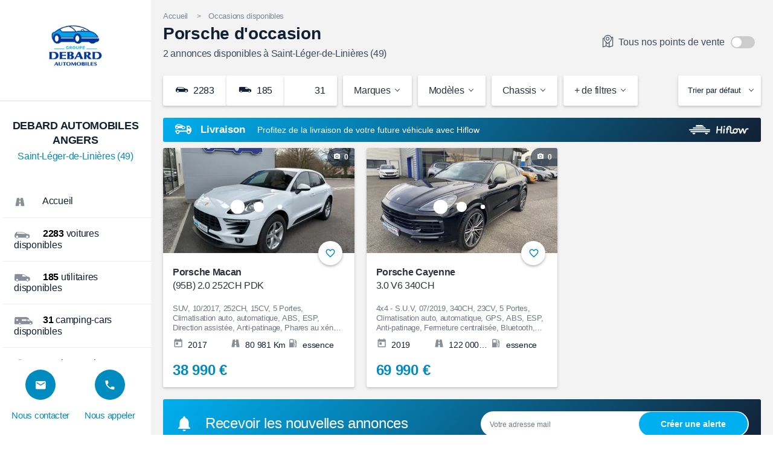

--- FILE ---
content_type: text/html; charset=UTF-8
request_url: https://www.debardautomobilesangers.fr/pro/debard-automobiles-angers-105114/nos-occasions-galerie/porsche/
body_size: 38184
content:
<!DOCTYPE html>
<html lang="fr">
    <head>
        <meta charset="UTF-8">
        <meta http-equiv="Content-Type" content="text/html; charset=UTF-8"/>
        <title>Les annonces Porsche d&#039;occasions - DEBARD AUTOMOBILES ANGERS...</title>
        <meta name="description" content="Découvrez les 2 annonces de Porsche d&#039;occasion proposés par DEBARD AUTOMOBILES ANGERS à Saint-Léger-de-Linières (49)"/>
        <link rel="dns-prefetch" href="//www.googletagmanager.com">
        <link rel="dns-prefetch" href="//www.google-analytics.com">
        <link rel="dns-prefetch" href="//stats.g.doubleclick.net">
        <link rel="dns-prefetch" href="//sdk.privacy-center.org">
        <link href="//www.googletagmanager.com" rel="preconnect" crossorigin>
        <link href="//www.google-analytics.com" rel="preconnect" crossorigin>
        <link href="//sdk.privacy-center.org" rel="preconnect" crossorigin>
        <meta name="viewport" content="width=device-width, initial-scale=1, maximum-scale=6, user-scalable=no, minimal-ui"/>
        <meta name="mobile-web-app-capable" content="yes">
        <meta name="apple-mobile-web-app-capable" content="yes">
        <meta name="apple-mobile-web-app-status-bar-style" content="white">
        <meta property="og:type" content="website"/>
        <meta name="robots" content="noindex, nofollow">
        <link rel="canonical" href="https://www.debardautomobilesangers.fr/pro/debard-automobiles-angers-105114/nos-occasions-galerie/porsche/">        <link rel="icon" href="https://www.ouestfrance-auto.com/p/pro/boc_debard-automobiles-angers_105139_1753352170_ico_32-ffffff_.png"/>
        <link href="https://www.ouestfrance-auto.com/p/pro/boc_debard-automobiles-angers_105139_1753352170_rect_180-180-FFFFFF_.png" rel="apple-touch-icon"/>
        <link href="https://www.ouestfrance-auto.com/p/pro/boc_debard-automobiles-angers_105139_1753352170_rect_120-120-FFFFFF_.png" rel="apple-touch-icon-precomposed">
        <link href="https://www.ouestfrance-auto.com/p/pro/boc_debard-automobiles-angers_105139_1753352170_rect_76-76-FFFFFF_.png" rel="apple-touch-icon" sizes="76x76"/>
        <link href="https://www.ouestfrance-auto.com/p/pro/boc_debard-automobiles-angers_105139_1753352170_rect_120-120-FFFFFF_.png" rel="apple-touch-icon" sizes="120x120"/>
        <link href="https://www.ouestfrance-auto.com/p/pro/boc_debard-automobiles-angers_105139_1753352170_rect_152-152-FFFFFF_.png" rel="apple-touch-icon" sizes="152x152"/>
        <link rel="image_src" href="https://www.ouestfrance-auto.com/p/pro/boc_debard-automobiles-angers_105139_1753352170_rect_90-90-FFFFFF_.png" type="image/x-icon"/>
        <link rel="preload" as="script" href="https://sdk.privacy-center.org/fa6ad81b-548b-4559-9a26-43f7a3e9069a/loader.js?target=www.debardautomobilesangers.fr">
        <link rel="preload" as="script" href="/store/js/list.min.js">
        <link rel="preload" as="script" href="https://www.googletagmanager.com/gtm.js?id=GTM-KT2KJ8L">

        <meta property="og:url" content="https://www.debardautomobilesangers.fr/pro/debard-automobiles-angers-105114/nos-occasions-galerie/porsche/"/>        <meta property="og:description" content="DEBARD AUTOMOBILES ANGERS vous présente ses voitures, utilitaires et camping-car d&#039;occasion independant-multimarques à vendre à Saint-Léger-de-Linières (49)"/>
        <meta property="og:site_name" content="ouestfrance-auto.com"/>
        <meta property="og:type" content="website"/>
        <meta property="og:title" content="DEBARD AUTOMOBILES ANGERS - Saint-Léger-de-Linières (49)"/>
                    <meta property="og:image" content="https://www.ouestfrance-auto.com/p/pro/boc_debard-automobiles-angers_105139_1625496557_rect_640-480-FFFFFF_.jpg"/>
                    <meta property="og:image:width" content="640"/>
        <meta property="og:image:height" content="480"/>
        <meta name="twitter:site" content="@ouestfranceauto">
        <meta name="twitter:title" content="DEBARD AUTOMOBILES ANGERS à Saint-Léger-de-Linières (49)">
                    <meta name="twitter:image" content="https://www.ouestfrance-auto.com/p/pro/boc_debard-automobiles-angers_105139_1625496557_rect_140-80-FFFFFF_.jpg">
                <meta name="twitter:description" content="DEBARD AUTOMOBILES ANGERS vous présente ses annonces voitures, utilitaires et camping-car de marques Peugeot, Renault, Citroen, Dacia, Volkswagen, Audi, Hyundai et BMW">
                <style>@charset "UTF-8";*,:after,:before{-moz-box-sizing:border-box;-webkit-box-sizing:border-box;box-sizing:border-box}a,abbr,acronym,address,applet,article,aside,audio,b,big,blockquote,canvas,caption,center,cite,code,dd,del,details,dfn,div,dl,dt,em,embed,fieldset,figcaption,figure,footer,form,h1,h2,h3,h4,h5,h6,header,hgroup,i,iframe,img,ins,kbd,label,legend,li,mark,menu,nav,object,ol,output,p,pre,q,ruby,s,samp,section,small,span,strike,strong,sub,summary,sup,table,tbody,td,textarea,tfoot,th,thead,time,tr,tt,u,ul,var,video{border:0;font-family:arial,verdana,sans-serif,helvetica;margin:0;padding:0;vertical-align:baseline}article,aside,details,figcaption,figure,footer,header,hgroup,menu,nav,section{display:block}body,html{font-size:10px;margin:0;padding:0}a{outline:none}ol,ul{list-style:none}blockquote,q{quotes:none}blockquote:after,blockquote:before,q:after,q:before{content:"";content:none}iframe{border:0}table{border-collapse:collapse;border-spacing:0}td,th{text-align:left}.eight-columns,.eleven-columns,.fifteen-columns,.five-columns,.four-columns,.fourteen-columns,.nine-columns,.one-column,.one-sixth-columns,.seven-columns,.six-columns,.sixteen-columns,.ten-columns,.third-column,.thirteen-columns,.three-columns,.twelve-columns,.two-columns,.two-thirds-columns{max-width:100%;padding:10px;width:100%}.eight-columns.no-padding,.eleven-columns.no-padding,.fifteen-columns.no-padding,.five-columns.no-padding,.four-columns.no-padding,.fourteen-columns.no-padding,.nine-columns.no-padding,.one-column.no-padding,.one-sixth-columns.no-padding,.seven-columns.no-padding,.six-columns.no-padding,.sixteen-columns.no-padding,.ten-columns.no-padding,.third-column.no-padding,.thirteen-columns.no-padding,.three-columns.no-padding,.twelve-columns.no-padding,.two-columns.no-padding,.two-thirds-columns.no-padding{padding:0}.grid-main{margin:0 auto;max-width:100%;width:100%}.grid-main.sixteen-columns{float:none}.row{clear:both;overflow:hidden}.third-column-mobile{float:left;width:33.3333%}.two-thirds-columns-mobile{float:left;width:66.6666%}.eight-columns-mobile{float:left;width:50%}@media only screen and (min-width:480px){.clear{clear:both}}.no-overflow{overflow:visible}.row.no-overflow:after{content:"";overflow:hidden}@media only screen and (max-width:767px){.eight-columns.half-columns-mobile,.eleven-columns.half-columns-mobile,.fifteen-columns.half-columns-mobile,.five-columns.half-columns-mobile,.four-columns.half-columns-mobile,.fourteen-columns.half-columns-mobile,.nine-columns.half-columns-mobile,.one-column.half-columns-mobile,.one-sixth-columns.half-columns-mobile,.seven-columns.half-columns-mobile,.six-columns.half-columns-mobile,.sixteen-columns.half-columns-mobile,.ten-columns.half-columns-mobile,.third-column.half-columns-mobile,.thirteen-columns.half-columns-mobile,.three-columns.half-columns-mobile,.twelve-columns.half-columns-mobile,.two-columns.half-columns-mobile,.two-thirds-columns.half-columns-mobile{float:left;width:50%}}@media only screen and (min-width:767px){.eight-columns,.eleven-columns,.fifteen-columns,.five-columns,.four-columns,.fourteen-columns,.nine-columns,.one-column,.one-sixth-columns,.seven-columns,.six-columns,.ten-columns,.thirteen-columns,.three-columns,.twelve-columns,.two-columns{float:left;max-width:50%;width:50%}.sixteen-columns{float:left}.sixteen-columns.no-padding{padding:0}.four-columns,.one-column,.three-columns,.two-columns{max-width:25%;width:100%}.eight-columns{max-width:50%;width:100%}.fifteen-columns,.fourteen-columns,.thirteen-columns,.twelve-columns{max-width:75%;width:100%}.third-column{float:left;max-width:33.3333%;width:33.3333%}.two-thirds-columns{float:left;max-width:66.6666%;width:66.6666%}.one-sixth-columns{float:left;max-width:25%;width:25%}}@media only screen and (min-width:959px){.grid-main{margin:0 auto!important;max-width:100%}.eight-columns,.eleven-columns,.fifteen-columns,.five-columns,.four-columns,.fourteen-columns,.nine-columns,.one-column,.seven-columns,.six-columns,.sixteen-columns,.ten-columns,.thirteen-columns,.three-columns,.twelve-columns,.two-columns{max-width:100%;width:6.25%}.eight-columns.no-padding,.eleven-columns.no-padding,.fifteen-columns.no-padding,.five-columns.no-padding,.four-columns.no-padding,.fourteen-columns.no-padding,.nine-columns.no-padding,.one-column.no-padding,.seven-columns.no-padding,.six-columns.no-padding,.sixteen-columns.no-padding,.ten-columns.no-padding,.thirteen-columns.no-padding,.three-columns.no-padding,.twelve-columns.no-padding,.two-columns.no-padding{padding:0}.two-columns{max-width:12.5%;width:12.5%}.three-columns{max-width:18.75%;width:18.75%}.four-columns{max-width:25%;width:25%}.five-columns{max-width:31.25%;width:31.25%}.six-columns{max-width:37.5%;width:37.5%}.seven-columns{max-width:43.75%;width:43.75%}.eight-columns{max-width:50%;width:50%}.nine-columns{max-width:56.25%;width:56.25%}.ten-columns{max-width:62.5%;width:62.5%}.eleven-columns{max-width:68.75%;width:68.75%}.twelve-columns{max-width:75%;width:75%}.thirteen-columns{max-width:81.25%;width:81.25%}.fourteen-columns{max-width:87.5%;width:87.5%}.fifteen-columns{max-width:93.75%;width:93.75%}.sixteen-columns{width:100%}.one-sixth-columns{float:left;max-width:16.6666%;width:16.6666%}}@media only screen and (min-width:1200px){.grid-main{max-width:1180px}}@media only screen and (min-width:1600px){.grid-main{max-width:1260px}}.s-depth-0{-webkit-box-shadow:none;-moz-box-shadow:none;-o-box-shadow:none;box-shadow:none}.s-depth-1{-webkit-box-shadow:0 2px 2px 0 rgba(0,0,0,.14),0 3px 1px -2px rgba(0,0,0,.12),0 1px 5px 0 rgba(0,0,0,.2);-moz-box-shadow:0 2px 2px 0 rgba(0,0,0,.14),0 3px 1px -2px rgba(0,0,0,.12),0 1px 5px 0 rgba(0,0,0,.2);-o-box-shadow:0 2px 2px 0 rgba(0,0,0,.14),0 3px 1px -2px rgba(0,0,0,.12),0 1px 5px 0 rgba(0,0,0,.2);box-shadow:0 2px 2px 0 rgba(0,0,0,.14),0 3px 1px -2px rgba(0,0,0,.12),0 1px 5px 0 rgba(0,0,0,.2)}.s-depth-2{-webkit-box-shadow:0 4px 5px 0 rgba(0,0,0,.14),0 1px 10px 0 rgba(0,0,0,.12),0 2px 4px -1px rgba(0,0,0,.2);-moz-box-shadow:0 4px 5px 0 rgba(0,0,0,.14),0 1px 10px 0 rgba(0,0,0,.12),0 2px 4px -1px rgba(0,0,0,.2);-o-box-shadow:0 4px 5px 0 rgba(0,0,0,.14),0 1px 10px 0 rgba(0,0,0,.12),0 2px 4px -1px rgba(0,0,0,.2);box-shadow:0 4px 5px 0 rgba(0,0,0,.14),0 1px 10px 0 rgba(0,0,0,.12),0 2px 4px -1px rgba(0,0,0,.2)}.s-depth-3,.toast{-webkit-box-shadow:0 8px 17px 2px rgba(0,0,0,.14),0 3px 14px 2px rgba(0,0,0,.12),0 5px 5px -3px rgba(0,0,0,.2);-moz-box-shadow:0 8px 17px 2px rgba(0,0,0,.14),0 3px 14px 2px rgba(0,0,0,.12),0 5px 5px -3px rgba(0,0,0,.2);-o-box-shadow:0 8px 17px 2px rgba(0,0,0,.14),0 3px 14px 2px rgba(0,0,0,.12),0 5px 5px -3px rgba(0,0,0,.2);box-shadow:0 8px 17px 2px rgba(0,0,0,.14),0 3px 14px 2px rgba(0,0,0,.12),0 5px 5px -3px rgba(0,0,0,.2)}.s-depth-4{-webkit-box-shadow:0 16px 24px 2px rgba(0,0,0,.14),0 6px 30px 5px rgba(0,0,0,.12),0 8px 10px -7px rgba(0,0,0,.2);-moz-box-shadow:0 16px 24px 2px rgba(0,0,0,.14),0 6px 30px 5px rgba(0,0,0,.12),0 8px 10px -7px rgba(0,0,0,.2);-o-box-shadow:0 16px 24px 2px rgba(0,0,0,.14),0 6px 30px 5px rgba(0,0,0,.12),0 8px 10px -7px rgba(0,0,0,.2);box-shadow:0 16px 24px 2px rgba(0,0,0,.14),0 6px 30px 5px rgba(0,0,0,.12),0 8px 10px -7px rgba(0,0,0,.2)}.modal,.s-depth-5{-webkit-box-shadow:0 24px 38px 3px rgba(0,0,0,.14),0 9px 46px 8px rgba(0,0,0,.12),0 11px 15px -7px rgba(0,0,0,.2);-moz-box-shadow:0 24px 38px 3px rgba(0,0,0,.14),0 9px 46px 8px rgba(0,0,0,.12),0 11px 15px -7px rgba(0,0,0,.2);-o-box-shadow:0 24px 38px 3px rgba(0,0,0,.14),0 9px 46px 8px rgba(0,0,0,.12),0 11px 15px -7px rgba(0,0,0,.2);box-shadow:0 24px 38px 3px rgba(0,0,0,.14),0 9px 46px 8px rgba(0,0,0,.12),0 11px 15px -7px rgba(0,0,0,.2)}h1{font-size:4.8rem;font-weight:700}h1,h2{line-height:5.6rem;margin:0}h2{font-size:3.2rem;font-weight:400}h3{font-size:2.4rem;line-height:5.6rem;margin:0 0 15px}h1,h2,h3,h4,p{color:#2c343f;letter-spacing:-.3px}p{color:rgba(44,52,63,.7);font-size:1.6rem;line-height:2.4rem;margin:0 0 10px}p.large{font-size:1.8rem;line-height:2.6rem}p.white{color:#fff}a{color:#00aff0;font-size:1.6rem;letter-spacing:-.3px;line-height:2.4rem}a[class*=" icon-"]:before,a[class^=icon-]:before{vertical-align:middle}a:hover{text-decoration:underline}ol,ul{margin:0 0 20px;overflow:hidden}li{color:rgba(44,52,63,.7);letter-spacing:-.26px;line-height:2.4rem}.with-bullet li,.with-dash li,.with-num li{list-style-type:disc;margin:0 0 0 25px;padding:0}.with-num li{list-style-type:decimal}.with-dash li{list-style-type:none;margin:0 0 0 10px}.with-dash li:before{content:"-";margin:0 10px 0 0}.italic{font-style:italic}.small{font-size:9px}[class*=css-icon-],[class^=css-icon-]{display:block;height:24px;position:relative;width:24px}[class*=css-icon-]:after,[class*=css-icon-]:before,[class^=css-icon-]:after,[class^=css-icon-]:before{content:"";position:absolute}.css-icon-favorite,.css-icon-favorite-outline{background:#2c343f;height:14px;transform:rotate(45deg);width:14px}.css-icon-favorite-outline:after,.css-icon-favorite-outline:before,.css-icon-favorite:after,.css-icon-favorite:before{background:#2c343f;border-radius:50%;height:14px;top:-7px;width:14px}.css-icon-favorite-outline:after,.css-icon-favorite:after{left:-7px;top:0}.css-icon-favorite-outline{background:none;border:2px solid #2c343f;border-width:0 2px 2px 0}.css-icon-favorite-outline:after,.css-icon-favorite-outline:before{background:none;border:2px solid #2c343f}.css-icon-favorite-outline:before{border-bottom-color:transparent;border-radius:7px 7px 0 0;height:10px;width:14px}.css-icon-favorite-outline:after{border-radius:7px 0 0 7px;border-right-color:transparent;height:14px;width:10px}.css-icon-share{border-radius:50%;box-shadow:inset 0 0 0 32px,14px -7px 0 0,14px 7px 0 0;height:6px;width:6px}.css-icon-share:after,.css-icon-share:before{box-shadow:inset 0 0 0 32px;height:2px;top:5px;transform:rotate(25deg);width:16px}.css-icon-share:before{top:-1px;transform:rotate(-25deg)}.css-icon-search:after,.css-icon-search:before{background:none;border:2px solid #2c343f;border-radius:50%;content:"";height:14px;left:0;position:absolute;top:0;width:14px}.css-icon-search:before{border:0;border-radius:0;border-right:2px solid #2c343f;content:"";height:9.3333333333px;left:4px;top:14px;transform:rotate(-45deg)}.css-icon-add-circle,.css-icon-close,.css-icon-close-circle,.css-icon-plus{height:20px;width:20px}.css-icon-add-circle:after,.css-icon-add-circle:before,.css-icon-close-circle:after,.css-icon-close-circle:before,.css-icon-close:after,.css-icon-close:before,.css-icon-plus:after,.css-icon-plus:before{border-top:2px solid #2c343f;left:0;top:9px;width:100%}.css-icon-add-circle:after,.css-icon-close-circle:after,.css-icon-close:after,.css-icon-plus:after{border:0;border-left:2px solid #2c343f;height:100%;left:9px;top:0;width:auto}.css-icon-minus,.css-icon-remove-circle{height:20px;width:20px}.css-icon-minus:after,.css-icon-minus:before,.css-icon-remove-circle:after,.css-icon-remove-circle:before{border-top:2px solid #2c343f;left:0;top:9px;width:100%}.css-icon-close,.css-icon-close-circle{transform:rotate(45deg)}.css-icon-add-circle,.css-icon-close-circle{background:#2c343f;border-radius:50%}.css-icon-add-circle:after,.css-icon-add-circle:before,.css-icon-close-circle:after,.css-icon-close-circle:before{border-top-color:#fff;border-width:2px;left:5px;top:9px;width:10px}.css-icon-add-circle:after,.css-icon-close-circle:after{border-left-color:#fff;height:10px;left:9px;top:5px}.css-icon-remove-circle{background:#2c343f;border-radius:50%}.css-icon-remove-circle:after,.css-icon-remove-circle:before{border-color:#fff;left:5px;top:9px;width:10px}.css-icon-euro:after,.css-icon-euro:before{border:2px solid #2c343f;border-radius:20px;border-right-color:transparent;height:15px;left:8px;top:5px;width:14px}.css-icon-euro:after{border-radius:0;border-width:2px 0;height:5px;left:5px;top:10px;width:10px}.css-icon-localisation:after,.css-icon-localisation:before{background:none;border-color:#2c343f transparent transparent;border-style:solid;border-width:10px 6px 0;height:0;left:6px;top:11px;width:0}.css-icon-localisation:after{background:#fff;border:4px solid #2c343f;border-radius:11px;height:12px;top:3px;width:12px}.css-icon-menu{width:18px}.css-icon-menu:after,.css-icon-menu:before{border-color:#2c343f transparent;border-style:solid;border-width:2px 0;height:12px;top:6px;width:100%}.css-icon-menu:after{border-color:#2c343f transparent transparent;top:11px}.css-icon-more:after,.css-icon-more:before{border-color:#2c343f transparent;border-style:solid;border-width:3px 0;height:15px;left:calc(50% - 1px);top:4px;width:3px}.css-icon-more:after{border-color:#2c343f transparent transparent;top:10px}.css-icon-checkbox{height:18px;width:18px}.css-icon-checkbox:before{border:2px solid #2c343f;border-radius:3px;height:18px;width:18px}.css-icon-checkbox-checked,.css-icon-checked{height:18px;width:18px}.css-icon-checkbox-checked:after,.css-icon-checkbox-checked:before,.css-icon-checked:after,.css-icon-checked:before{background:#2c343f;border:2px solid #2c343f;border-radius:3px;height:18px;width:18px}.css-icon-checkbox-checked:after,.css-icon-checked:after{background:transparent;border:1px solid #fff;border-width:0 2px 2px 0;height:14.4px;left:5px;transform:rotate(45deg);width:7.2px}.css-icon-checked:before{background:transparent;border:none}.css-icon-checked:after{border-color:#2c343f;border-radius:0;height:16.8px;width:9.6px}.css-icon-radio{height:18px;width:18px}.css-icon-radio:before{border:2px solid #2c343f;border-radius:50%;height:18px;width:18px}.css-icon-radio-checked{height:18px;width:18px}.css-icon-radio-checked:after,.css-icon-radio-checked:before{border:2px solid #2c343f;border-radius:50%;height:18px;width:18px}.css-icon-radio-checked:after{background:#2c343f;border:0;height:12px;left:3px;top:3px;width:12px}.css-icon-arrow-down:before{border:2px solid #2c343f;border-width:0 0 2px 2px;bottom:2px;height:14.4px;left:4.8px;transform:rotate(-45deg);width:14.4px}.css-icon-arrow-down:after{border:solid #2c343f;border-width:0 0 0 2px;height:21.6px;left:calc(50% - 1px);width:21.6px}.css-icon-arrow-up:before{border:2px solid #2c343f;border-width:2px 2px 0 0;height:14.4px;left:3.8px;top:2px;transform:rotate(-45deg);width:14.4px}.css-icon-arrow-up:after{border:solid #2c343f;border-width:0 0 0 2px;height:21.6px;left:calc(50% - 2px);width:21.6px}.css-icon-arrow-left:before{border:2px solid #2c343f;border-width:2px 0 0 2px;height:14.4px;left:3.8px;top:3.5px;transform:rotate(-45deg);width:14.4px}.css-icon-arrow-left:after{border:solid #2c343f;border-width:2px 0 0;height:21.6px;left:2px;top:calc(50% - 2px);width:21.6px}.css-icon-arrow-right:before{border:2px solid #2c343f;border-width:0 2px 2px 0;height:14.4px;left:50%;top:3.5px;transform:rotate(-45deg);width:14.4px}.css-icon-arrow-right:after{border:solid #2c343f;border-width:2px 0 0;height:21.6px;left:5px;top:calc(50% - 2px);width:21.6px}.css-icon-chevron-down:before,.css-icon-chevron-left:before,.css-icon-chevron-right:before,.css-icon-chevron-up:before{border:2px solid #2c343f;border-width:0 0 2px 2px;height:12px;left:calc(50% - 6px);top:calc(50% - 9px);transform:rotate(-45deg);width:12px}.css-icon-chevron-up:before{border-width:2px 2px 0 0;top:calc(50% - 4px)}.css-icon-chevron-left:before{border-width:2px 0 0 2px;left:calc(50% - 3px);top:calc(50% - 6px)}.css-icon-chevron-right:before{border-width:0 2px 2px 0;left:calc(50% - 9px);top:calc(50% - 6px)}.css-icon-person:after,.css-icon-person:before{background:#2c343f;border-top-left-radius:10px;border-top-right-radius:10px;bottom:0;height:10px;width:100%}.css-icon-person:after{border-radius:50%;left:calc(50% - 5px);top:0;width:10px}.css-icon-help:before{background:#2c343f;border-radius:50%;height:24px;width:24px}.css-icon-help:after{color:#fff;content:"?";font-size:18px;font-style:normal;line-height:24px;text-align:center;width:100%}.css-icon-drop-down:before,.css-icon-drop-up:before{border-color:transparent transparent #2c343f;border-style:solid;border-width:0 5px 5px;height:0;left:calc(50% - 5px);top:calc(50% - 3px);width:0}.css-icon-drop-down:before{border-color:#2c343f transparent transparent;border-width:5px 5px 0}.css-icon-label{border-radius:0 2px 2px 0;height:15px;margin-left:5px;width:19px}.css-icon-label,.css-icon-label:before{background:#2c343f;transform:rotate(45deg)}.css-icon-label:before{border-radius:0 0 0 2px;height:11px;left:-6px;top:2px;width:11px}.css-icon-label:after{background:#fff;border-radius:50%;height:3px;left:-1px;top:6px;width:3px}.css-icon-camera{background:#2c343f;border-radius:3px;height:19.2px}.css-icon-camera:before{background:#2c343f;height:2px;left:8px;top:-2px;width:8px}.css-icon-camera:after{background:#2c343f;border:2px solid #fff;border-radius:50%;height:12px;left:6px;top:2.4px;width:12px}.css-icon-image{background:#2c343f;border-radius:3px}.css-icon-image:after,.css-icon-image:before{border-color:transparent transparent #fff;border-style:solid;border-width:0 4.5px 7px;bottom:2px;height:0;left:3px;width:0}.css-icon-image:after{border-color:transparent transparent #fff;border-style:solid;border-width:0 6px 10px;left:auto;right:3px}.css-icon-folder{background:#2c343f;border-radius:3px;height:18px}.css-icon-folder:after,.css-icon-folder:before{left:0;top:-3px}.css-icon-folder:before{background:#2c343f;border-radius:3px 0 0 0;height:10px;width:9.6px}.css-icon-folder:after{border-color:transparent transparent #2c343f;border-style:solid;border-width:0 8px 10px 0;height:0;left:9.6px;width:0}.css-icon-file{background:#2c343f;border-radius:3px;width:19.2px}.css-icon-file:after,.css-icon-file:before{border-color:transparent #fff transparent transparent;border-style:solid;border-width:0 8px 8px 0;height:0;right:0;top:0;width:0}.css-icon-file:after{border-color:transparent transparent transparent #fff;border-width:7px 0 0 7px;right:1px;top:1px}.css-icon-comment{background:#2c343f;border-radius:3px 3px 0 3px;height:19.2px}.css-icon-comment:after{border-color:transparent #2c343f transparent transparent;border-style:solid;border-width:0 5px 5px 0;height:0;right:0;top:19.2px;width:0}.css-icon-email{background:#2c343f;border-radius:2px;height:19.2px}.css-icon-email:before{border:2px solid #fff;border-width:0 0 2px 2px;height:12px;left:6px;top:0;transform:rotate(-45deg) skew(15deg,15deg);width:12px}.css-icon-phone{overflow:hidden}.css-icon-phone:before{background:none;border:2px solid #2c343f;border-radius:50%;bottom:0;box-shadow:inset -14px -2px 0 0,inset 2px 12px 0 1px;-webkit-clip-path:polygon(0 0,0 100%,25% 100%,25% 25%,75% 25%,75% 75%,25% 75%,25% 100%,100% 100%,100% 0);clip-path:polygon(0 0,0 100%,29% 100%,2% 25%,75% 25%,80% 92%,4% 84%,25% 100%,100% 100%,80% 0);height:48px;left:0;width:48px}.css-icon-pencil{background:#2c343f;height:5px;transform:rotate(-45deg)}.css-icon-pencil:before{background:#2c343f;border-radius:1px 1px 0 0;height:5px;right:-5px;top:0;width:3px}.css-icon-pencil:after{border-color:transparent #2c343f transparent transparent;border-style:solid;border-width:2.5px 5px 2.5px 0;height:0;left:-5px;top:0;width:0}.css-icon-download,.css-icon-upload{background:#2c343f;height:16.8px;width:19.2px}.css-icon-download:before,.css-icon-upload:before{border:2px solid #fff;border-width:0 5px 2px;height:14.8px;left:0;top:0;width:19.2px}.css-icon-download:after,.css-icon-upload:after{border-color:transparent transparent #2c343f;border-style:solid;border-width:0 9.6px 12px;height:0;top:-7px;width:0}.css-icon-upload{height:24px}.css-icon-upload:before{border-width:0 5px 8px;bottom:2px;height:22.08px;top:auto}.css-icon-upload:after{top:8px;transform:rotate(180deg)}.css-icon-garbage{background:#2c343f;border-radius:0 0 2px 2px;transform:scale(.75);width:20.016px}.css-icon-garbage:before{background:#2c343f;border-radius:50%;height:2px;left:-2px;top:-3px;width:24px}.css-icon-garbage:after{background:#2c343f;border-radius:2px 2px 0 0;height:3px;left:4px;top:-5px;width:12px}.css-icon-road{height:24px;-webkit-transform:perspective(5) rotateX(4deg);-moz-transform:perspective(5) rotateX(4deg);-ms-transform:perspective(5) rotateX(4deg);-o-transform:perspective(5) rotateX(4deg);transform:perspective(5) rotateX(4deg);transform-origin:bottom center;width:19.2px}.css-icon-road:before{background:none;border:7px solid #2c343f;border-width:0 7px;height:24px;width:100%}.css-icon-road:after{border:2px solid #2c343f;height:12px;top:6px;width:100%}.css-icon-facebook{width:8px}.css-icon-facebook:before{border:4px solid #2c343f;border-radius:5px 0 0 0;border-width:4px 0 0 4px;height:100%;width:100%}.css-icon-facebook:after{background:#2c343f;height:4px;right:0;top:8px;width:11px}.css-icon-notification{background:#2c343f;border-radius:50% 50% 0 0;height:15px;margin:4px;width:13px}.css-icon-notification:before{background:#2c343f;border-radius:50%;box-shadow:0 20px 0 #2c343f;height:3px;left:calc(50% - 1px);top:-2px;width:3px}.css-icon-notification:after{background:#2c343f;height:5px;left:-2px;top:12px;-webkit-transform:perspective(5) rotateX(18deg);-moz-transform:perspective(5) rotateX(18deg);-ms-transform:perspective(5) rotateX(18deg);-o-transform:perspective(5) rotateX(18deg);transform:perspective(5) rotateX(18deg);transform-origin:bottom center;width:17px}.css-icon-calendar{border:2px solid #2c343f;border-radius:3px;border-top:5px solid #2c343f}.css-icon-calendar:before{background:#2c343f;border-radius:2px 2px 0 0;box-shadow:12px 0 0 #2c343f;height:4px;left:3px;top:-7px;width:2px}.css-icon-calendar:after{background:#2c343f;height:7px;left:3px;top:3px;width:7px}.css-icon-favorite.large{transform:rotate(45deg) scale(1.5)}.css-icon-favorite.small{transform:rotate(45deg) scale(.5)}.css-icon-notification.large,.css-icon-search.large{transform:scale(1.5)}.css-icon-notification.small,.css-icon-search.small{transform:scale(.8)}.css-icon-notification.large,.css-icon-notification.small{left:calc(50% - 2px)}@font-face{font-display:block;font-family:additi-auto;font-style:normal;font-weight:400;src:url(/store/00a7f7ffbc3fbb43bb9f.eot?ocigar);src:url(/store/00a7f7ffbc3fbb43bb9f.eot?ocigar#iefix) format("embedded-opentype"),url(/store/2b9389a53319959ecc6f.woff2?ocigar) format("woff2"),url(/store/0da81bdb0d6167fd0f0d.woff?ocigar) format("woff"),url(/store/29f7cd8c2e14fea259a7.ttf?ocigar) format("truetype"),url(/store/8bf4a22f4824ab1d3e18.svg?ocigar#additi-auto) format("svg")}[class*=" icon-"]:before,[class^=icon-]{speak:none;-webkit-font-smoothing:antialiased;-moz-osx-font-smoothing:grayscale;font-family:additi-auto!important;font-style:normal;font-variant:normal;font-weight:400;line-height:1;text-transform:none}.icon-alert:before{content:"\e982"}.icon-check-circle:before{content:"\e983"}.icon-browser-camping-car-accent:before{content:"\e981"}.icon-browser-moto-accent:before{content:"\e97b"}.icon-browser-camping-car-black:before{content:"\e97c"}.icon-browser-moto-black:before{content:"\e97d"}.icon-browser-utilitaire-accent:before{content:"\e97e"}.icon-browser-utilitaire-black:before{content:"\e97f"}.icon-fav-voiture-accent:before{content:"\e980"}.icon-fav-voiture-black:before{content:"\e98d"}.icon-fav-camping-car-accent:before{content:"\e98e"}.icon-fav-moto-accent:before{content:"\e99b"}.icon-fav-utilitaire-accent:before{content:"\e9aa"}.icon-browser-voiture-accent:before{content:"\e979"}.icon-browser-voiture-black:before{content:"\e97a"}.icon-service-lavage:before{content:"\e976"}.icon-service-protection:before{content:"\e977"}.icon-carac-annee:before{content:"\e963"}.icon-carac-boite:before{content:"\e964"}.icon-carac-energie:before{content:"\e965"}.icon-carac-km:before{content:"\e966"}.icon-carac-moteur:before{content:"\e967"}.icon-carac-portes:before{content:"\e968"}.icon-carac-puissance:before{content:"\e969"}.icon-pdv:before{content:"\e96a"}.icon-service-assurance:before{content:"\e96b"}.icon-service-ct:before{content:"\e96c"}.icon-service-depannage:before{content:"\e96d"}.icon-service-financement:before{content:"\e96e"}.icon-service-location-24:before{content:"\e96f"}.icon-service-peinture:before{content:"\e970"}.icon-service-pret:before{content:"\e971"}.icon-service-reparation:before{content:"\e972"}.icon-service-reprise:before{content:"\e973"}.icon-service-vn:before{content:"\e974"}.icon-service-vo:before{content:"\e975"}.icon-trophy:before{content:"\e961"}.icon-seal:before{content:"\e962"}.icon-tools:before{content:"\e95f"}.icon-wrench:before{content:"\e960"}.icon-car-delivery:before{content:"\e95e"}.icon-truck-delivery:before{content:"\e95d"}.icon-emoticon-happy:before{content:"\e95c"}.icon-information-variant:before{content:"\e95b"}.icon-emoticon-cry-outline:before{content:"\e95a"}.icon-comment-outline:before{content:"\e958"}.icon-emoticon-sad-outline:before{content:"\e959"}.icon-piggy-bank:before{content:"\e957"}.icon-flag:before{content:"\e956"}.icon-home-group:before{content:"\e955"}.icon-car-seat:before{content:"\e950"}.icon-car-door:before{content:"\e951"}.icon-car-shift-pattern:before{content:"\e952"}.icon-air-conditioner:before{content:"\e953"}.icon-tree:before{content:"\e954"}.icon-sign-direction:before{content:"\e94c"}.icon-routes:before{content:"\e94d"}.icon-home-modern:before{content:"\e94e"}.icon-home-city:before{content:"\e94f"}.icon-city:before{content:"\e948"}.icon-city-variant:before{content:"\e949"}.icon-image-filter-hdr:before{content:"\e94a"}.icon-pine-tree:before{content:"\e94b"}.icon-flash-1:before{content:"\e947"}.icon-social-x:before,.icon-twiter:before{content:"\e938"}.icon-facebook:before{content:"\e939"}.icon-euro:before{content:"\e93a"}.icon-tune:before{content:"\e93b"}.icon-steering-wheel:before{content:"\e93c"}.icon-wheel:before{content:"\e93d"}.icon-engine:before{content:"\e93e"}.icon-road:before{content:"\e93f"}.icon-transmission:before{content:"\e940"}.icon-moto:before{content:"\e941"}.icon-campingcar:before{content:"\e942"}.icon-utilitaire:before{content:"\e943"}.icon-voiture:before{content:"\e944"}.icon-desktop_windows:before{content:"\e945"}.icon-phone_iphone:before{content:"\e946"}.icon-favorite-outline:before{content:"\e900"}.icon-favorite:before{content:"\e901"}.icon-like-outline:before{content:"\e902"}.icon-like:before{content:"\e903"}.icon-radio-outline:before{content:"\e904"}.icon-radio:before{content:"\e905"}.icon-checkbox-outline:before{content:"\e906"}.icon-checkbox:before{content:"\e907"}.icon-share:before{content:"\e908"}.icon-person:before{content:"\e909"}.icon-notification:before{content:"\e90a"}.icon-upload:before{content:"\e90b"}.icon-download:before{content:"\e90c"}.icon-arrow-down:before{content:"\e90d"}.icon-arrow-up:before{content:"\e90e"}.icon-arrow-right:before{content:"\e90f"}.icon-arrow-left:before{content:"\e910"}.icon-more-vertical:before{content:"\e911"}.icon-more-horizontal:before{content:"\e912"}.icon-menu:before{content:"\e913"}.icon-chevron-down:before{content:"\e914"}.icon-chevron-up:before{content:"\e915"}.icon-chevron-right:before{content:"\e916"}.icon-chevron-left:before{content:"\e917"}.icon-remove:before{content:"\e918"}.icon-add:before{content:"\e919"}.icon-close:before{content:"\e91a"}.icon-check:before{content:"\e91b"}.icon-help-circle:before{content:"\e91c"}.icon-add-circle:before{content:"\e91d"}.icon-remove-circle:before{content:"\e91e"}.icon-close-circle:before{content:"\e91f"}.icon-add-box:before{content:"\e920"}.icon-arrow_drop_up:before{content:"\e921"}.icon-arrow_drop_down:before{content:"\e922"}.icon-3d:before{content:"\e923"}.icon-calendar:before{content:"\e924"}.icon-print:before{content:"\e925"}.icon-label:before{content:"\e926"}.icon-store:before{content:"\e927"}.icon-gas-station:before{content:"\e928"}.icon-car:before{content:"\e929"}.icon-truck:before{content:"\e92a"}.icon-eye:before{content:"\e92b"}.icon-image:before{content:"\e92c"}.icon-camera:before{content:"\e92d"}.icon-security:before{content:"\e92e"}.icon-folder:before{content:"\e92f"}.icon-file:before{content:"\e930"}.icon-comment:before{content:"\e931"}.icon-search:before{content:"\e932"}.icon-mail:before{content:"\e933"}.icon-phone:before{content:"\e934"}.icon-create:before{content:"\e935"}.icon-garbage:before{content:"\e936"}.icon-location:before{content:"\e937"}.icon-gavel:before{content:"\e978"}body{color:#2c343f}.margin-1{margin:0 1rem!important}.no-shadow{box-shadow:none}.align-right{text-align:right}.align-left{text-align:left}.align-center{text-align:center}.align-center-middle{-ms-flex-pack:center;-ms-flex-line-pack:stretch;-ms-flex-align:center;-webkit-align-content:stretch;align-content:stretch;-webkit-align-items:center;align-items:center;display:-ms-flexbox;display:-webkit-flex;display:flex;-webkit-flex-direction:column;-ms-flex-direction:column;flex-direction:column;-webkit-flex-wrap:nowrap;-ms-flex-wrap:nowrap;flex-wrap:nowrap;-webkit-justify-content:center;justify-content:center}.right{float:right!important}.left{float:left!important}.truncate{display:block;overflow:hidden;text-overflow:ellipsis;white-space:nowrap}.img-to-load{filter:blur(5px)}.card{background:#fff;border-radius:3px;box-shadow:0 2px 4px 0 rgba(0,0,0,.2);font-size:1.6rem;margin:15px 0;position:relative}.card p{margin:0}.card .card-header{color:#2c343f;font-size:2.4rem;letter-spacing:-.5px;line-height:3.2rem;padding-bottom:8px}.card .card-content{padding:20px 25px;position:relative}.card .card-footer{border-top:1px solid rgba(44,52,63,.1);letter-spacing:-.4px;line-height:2.4rem;overflow:hidden;padding:14px 25px}.card .card-footer button{margin-right:16px}.card .card-footer button:last-of-type{margin:0}.card .card-footer .align-right button{margin:0 0 0 16px}.card .card-footer .align-right button:last-of-type{margin:0}.card .card-stacked{align-items:stretch;display:flex;height:100%}.card .card-stacked .card-image{border-radius:3px 0 0 0;max-width:50%;width:100%}.card .card-stacked .card-content .btn-floating{left:-18px;position:absolute;top:18px}.card .card-image{background:#ddd;border-radius:3px 3px 0 0;max-height:200px;min-height:50px;overflow:hidden;position:relative}.card .card-image img{width:100%}.card .card-content .btn-floating{position:absolute;right:18px;top:-18px}.card.product-card{width:180px}.card.product-card .card-image{max-height:137px}.card.product-card .card-image .nb-photo{background-color:rgba(0,0,0,.6);border-radius:0 0 3px;bottom:0;color:#fff;font-size:1.4rem;height:20px;left:0;line-height:2rem;padding:0 4px;position:absolute}.card.product-card .card-image .nb-photo i{margin-right:3px}.card.product-card .btn-icon{background:none;color:rgba(44,52,63,.7);font-size:1.8rem;padding:0;right:0;top:0;width:36px}.card.product-card .card-content{padding:8px 16px}.card.product-card .card-content .price{color:#00aff0;font-size:1.7rem;font-weight:700;letter-spacing:-.28px;line-height:2.4rem}.card.product-card .card-content .title{font-size:1.4rem;font-weight:700;letter-spacing:-.3px;line-height:2.2rem;width:calc(100% - 26px)}.card.product-card .card-content .subtitle{display:block;font-weight:400}.card.product-card .card-content p{font-size:1.3rem;letter-spacing:-.3px;line-height:1.6rem}.card.product-card.horizontal{height:90px;width:100%}.card.product-card.horizontal .card-image{min-width:125px;width:125px}.card.product-card.horizontal .card-content{width:calc(100% - 125px)}.card.product-card.horizontal .card-content .price{font-size:1.6rem;letter-spacing:-.3px;line-height:20px}.card.product-card.horizontal .card-content .title{margin-bottom:5px}.card.product-card.horizontal .card-content .subtitle{display:inline}.card.product-card.horizontal .card-content p{font-size:1.2rem;letter-spacing:-.3px;line-height:1.4rem}@media screen and (min-width:768px){.card.product-card{width:240px}.card.product-card .btn-icon{font-size:2.4rem;letter-spacing:-.38px;line-height:2.4rem;right:10px;top:10px}.card.product-card .card-content .price{font-size:1.8rem;letter-spacing:-.3px;line-height:2.4rem}.card.product-card .card-content .title{font-size:1.6rem;letter-spacing:-.35px;line-height:2rem}.card.product-card .card-content .title .subtitle{display:block;font-size:1.6rem;font-weight:400;letter-spacing:-.37px;line-height:2rem;margin-bottom:8px}.card.product-card .card-content p{font-size:1.3rem;letter-spacing:-.3px;line-height:1.6rem}.card.product-card.horizontal{height:145px}.card.product-card.horizontal .card-image{max-height:100%;min-width:220px}.card.product-card.horizontal .card-content{padding:16px 24px}.card.product-card.horizontal .card-content .price{float:right;font-size:2.4rem;font-weight:700;letter-spacing:-.42px;line-height:2.4rem}.card.product-card.horizontal .card-content .subtitle,.card.product-card.horizontal .card-content .title{font-size:1.8rem;letter-spacing:-.35px;line-height:2.4rem;margin-bottom:10px}.card.product-card.horizontal .card-content .subtitle{font-weight:400;margin-bottom:8px}.card.product-card.horizontal .card-content p{font-size:1.3rem;letter-spacing:-.3px;line-height:1.6rem}}.badge{background:#00aff0;color:#fff;font-size:1.2rem;padding:0 .6rem}.badge,.badge [class^=icon-]{display:inline-block;height:22px;line-height:22px}.badge [class^=icon-]{padding:0 .6rem 0 0}.badge.outlined{background:#fff;border:1px solid #00aff0;color:#2c343f}.badge.rounded{border-radius:11px}.badge.icon{padding:0 .5rem;text-align:center;width:22px}.tabs{display:block;width:100%}.tabs .tabs-menu ul{display:flex;margin:0}.tabs .tabs-menu ul li{color:rgba(44,52,63,.7);cursor:pointer;font-size:1.6rem;font-weight:700;height:41px;padding:0 24px;text-align:center}.tabs .tabs-menu ul li.tab-active{border-bottom:3px solid #00aff0}.tabs .tabs-menu{border-bottom:1px solid rgba(0,0,0,.1)}.tabs.top-border .tabs-menu{border:none;border-top:1px solid rgba(0,0,0,.1)}.tabs.top-border .tabs-menu ul li{line-height:41px}.tabs.top-border .tabs-menu ul li.tab-active{border:none;border-top:3px solid #00aff0}.tabs.centered-menu .tabs-menu ul{justify-content:center}.tabs.full-width .tabs-menu ul li{flex-grow:1}.tabs .tabs-content{padding:16px 0}.tabs .tabs-content .tabs-content-item{display:none}.tabs .tabs-content .tab-content-active{display:block}.pagination ul{background:#fff;display:flex;justify-content:space-between}.pagination ul li{color:#2c343f;font-size:1.6rem;height:36px;line-height:36px}.pagination ul li a{color:#2c343f}.toast-container{-webkit-box-direction:reverse;bottom:0;-ms-flex-direction:column-reverse;flex-direction:column-reverse;left:0;position:fixed;right:0}.toast,.toast-container{display:-webkit-box;display:-ms-flexbox;display:flex}.toast{-webkit-box-orient:horizontal;-webkit-box-direction:normal;-webkit-box-pack:justify;-ms-flex-pack:justify;background:#2c343f;color:#fff;-ms-flex-direction:row;flex-direction:row;height:36px;justify-content:space-between;line-height:36px;margin-top:8px}.toast .toast-content{font-size:1.4rem;padding:0 16px}.toast .toast-action button{color:#eeff41;font-size:1.4rem;text-transform:uppercase}.toast .toast-action button:active{background:rgba(0,0,0,.1)}.toast-container{-webkit-box-orient:vertical;-webkit-box-direction:normal;bottom:auto;-ms-flex-direction:column;flex-direction:column;left:auto;max-width:340px;right:18px;top:18px}.toast{border-radius:3px;-ms-flex-wrap:wrap;flex-wrap:wrap;height:auto;min-width:200px;width:auto}.toast:first-of-type{margin-top:0}.btn,button{background:#00aff0;border:none;border-radius:3px;color:#fff;cursor:pointer;display:inline-block;font-size:1.6rem;height:36px;line-height:36px;padding:0 1.6rem;text-decoration:none}.btn:active,.btn:hover,button:active,button:hover{background:#00658a}.btn:focus,button:focus{outline:0}.btn[disabled],button[disabled]{background:#8adfff;color:#fff;cursor:default}.btn[type=reset],button[type=reset]{background:#2c343f;color:#fff}.btn[type=reset][disabled],button[type=reset][disabled]{background:#6c7e98;color:#fff}.btn[type=reset]:active,.btn[type=reset]:hover,button[type=reset]:active,button[type=reset]:hover{background:#020203}.btn.outline,button.outline{background:#fff;border:1px solid #00aff0;color:#2c343f}.btn.outline:active,.btn.outline:hover,button.outline:active,button.outline:hover{border:1px solid #00658a}.btn.shadow,button.shadow{box-shadow:0 2px 4px 0 rgba(0,0,0,.3)}.btn.rounded,button.rounded{border-radius:18px}.btn-fade{background:rgba(44,52,63,.1);color:#2c343f}.btn-fade[disabled]{background:rgba(108,126,152,.1);color:#6c7e98}.btn-fade:active,.btn-fade:hover{background:rgba(2,2,3,.1)}.btn-fade:active[disabled],.btn-fade:hover[disabled]{background:rgba(108,126,152,.1);color:#6c7e98}.btn-flat{color:#2c343f}.btn-flat[disabled]{background:none;color:#6c7e98}.btn-flat:active,.btn-flat:hover{background:none;color:#000}.btn-flat:active[disabled],.btn-flat:hover[disabled]{background:none;color:#6c7e98}.btn-large{height:50px;line-height:50px;padding:0 2.4rem}.btn-large.rounded{border-radius:25px}.btn-small{font-size:1.4rem;height:30px;line-height:30px}.btn-small.rounded{border-radius:15px}.btn-floating{background:#fff;border-radius:18px;box-shadow:0 2px 4px 0 rgba(0,0,0,.3);color:#2c343f;font-size:2.4rem;height:36px;line-height:36px;padding:0;position:fixed;text-align:center;transition:all .2s linear;width:36px}.btn-floating:active,.btn-floating:hover{background:#ddd}body{-webkit-font-smoothing:antialiased;-moz-osx-font-smoothing:grayscale}.text-on-bg,.text-on-bg p{color:#112034cc}.flex{display:flex}.text-right{text-align:right}.text-center{text-align:center}.btn,.btn-flat,button{background:#00aff0;color:#fff;text-decoration:none}.btn-flat.btn-large,.btn.btn-large,button.btn-large{font-size:14px;font-weight:700}.btn-flat.btn-large i,.btn.btn-large i,button.btn-large i{font-size:25px;margin-right:10px;vertical-align:sub}.btn-flat:hover,.btn:hover,button:hover{background-color:#0077a4;text-decoration:none;transition:background-color .5s ease-out}.btn-flat{margin:0;padding:0}.btn-flat,.btn-flat:hover{background:none;color:#008cc0}.btn-flat:hover{text-decoration:underline}a{color:#008cc0;text-decoration:none}a.no-decoration{text-decoration:unset}p{color:#11203499}.hidden{display:none!important}.puce-color{border:1px solid #979797;border-radius:50%;height:13px;margin-right:6px;position:relative;width:13px}.puce-color.beige{background-color:beige}.puce-color.white{background-color:#fff}.puce-color.blue{background-color:#2185c7}.puce-color.burgundy{background-color:#631120}.puce-color.bronze{background-color:#cd7f32}.puce-color.tan{background-color:#5b3c11}.puce-color.grey{background-color:#848484}.puce-color.light-grey{background-color:#bfbfbf}.puce-color.dark-grey{background-color:#5a5a5a}.puce-color.yellow{background-color:#d8d817}.puce-color.brown{background-color:#a39264}.puce-color.black{background-color:#000}.puce-color.silver{background-color:#d7d7d7}.puce-color.gold{background-color:gold}.puce-color.orange{background-color:orange}.puce-color.rose{background-color:#ff007f}.puce-color.red{background-color:#cc1900}.puce-color.sand{background-color:#c2b280}.puce-color.green{background-color:#52b830}.puce-color.purple{background-color:#8f5ad8}.puce-color.other{background-color:transparent}.puce-color.fauve{background-color:#cc743f}.toast-container,.toast-container .toast{z-index:501!important}#didomi-host .didomi-continue-without-agreeing{position:absolute;right:0;top:-40px!important}@media screen and (min-width:600px){#didomi-host .didomi-continue-without-agreeing{top:-70px!important}}#didomi-host .didomi-popup-notice-logo{margin:10px 0 0!important;width:150px!important}#didomi-host li{font-size:12px!important;margin-left:50px!important}@media screen and (min-width:600px){#didomi-host li{font-size:15px!important}}.card.product-card{width:100%!important}.card.product-card .card-image{display:flex;max-height:none}.card.product-card .card-store-info{align-items:center;background-color:#f2f3f2;color:rgba(17,32,52,.5);display:flex;font-size:1.3rem;height:55px;padding:0 12px}.card.product-card .card-store-info i{color:#00aff0;font-size:3rem;padding-right:10px;position:relative}.card.product-card .card-store-info a{display:block;font-size:1.3rem;font-weight:700;line-height:inherit}.card.product-card .card-store-info a:before{bottom:0;content:"";left:0;position:absolute;right:0;top:0;z-index:3}.card.product-card .card-content{position:static}.card.product-card .card-content.several-stores .btn-icon{margin-top:-84px}.card.product-card .btn-icon{background-color:#fff!important;border-radius:50%;color:#008cc0!important;float:right;font-size:0;height:40px!important;line-height:46px;margin-top:-28px;position:absolute;right:20px!important;top:auto;width:40px!important;z-index:4}.card.product-card .btn-icon:before{font-size:1.8rem;line-height:4rem}.banner-corp{align-items:center;border-bottom:1px solid #11203433;display:flex;height:32px;text-align:center;width:100%}.banner-corp a{align-items:center;color:#11203480;display:inline-flex;font-size:1.3rem;justify-content:center;margin:auto;padding:0}.banner-corp a img{margin-top:1px}body[data-ismobile="0"] .banner-corp{align-items:center;border-bottom:1px solid #11203433;display:flex;height:100%;width:100%}body[data-ismobile="0"] .banner-corp a{align-items:center;display:flex;font-size:1.3rem;justify-content:flex-start;padding:0 10px}@media (min-width:1025px){.card-small-annonces .card-content .pricing-container .financement{line-height:1.8rem}}html{height:100%}body{min-height:100%;position:relative}body:after{background:transparent;content:"";display:none;height:100%;left:-100%;position:absolute;top:0;transition:background,left 1s;transition-delay:1s,1s;width:100%;z-index:-1}body.open>aside{left:0;transform:translateZ(0)}body.open>aside nav ul:nth-of-type(2){position:fixed}body.open:after{background:rgba(0,0,0,.5);display:block;left:0;z-index:99999}body.modal-opened:after{background:rgba(0,0,0,.5);display:block;z-index:100001}body>aside{background:#fff;height:100%;left:-390px;max-width:320px;min-height:100%;position:fixed;top:0;transition:left 1s;width:calc(100% - 42px);z-index:100000}body>aside button{border-radius:0;color:transparent;font-size:0;height:84px;line-height:84px;padding:0;position:fixed;right:-42px;top:32px;width:42px;z-index:9}body>aside button:before{color:#fff;font-size:2.4rem}body>section>section{background:#f2f3f2;float:left;height:100%}body .main-section{width:100%}@media (orientation:landscape) and (min-width:1000px){body[data-ismobile="0"]{display:block}body[data-ismobile="0"]>aside{box-sizing:border-box;display:block;height:auto;left:0;position:absolute;width:320px}body[data-ismobile="0"]>aside button{display:none}}@media (orientation:landscape) and (min-width:1000px) and (min-height:900px){body[data-ismobile="0"]>aside{height:100%;position:fixed}}@media (orientation:landscape) and (min-width:1000px){body[data-ismobile="0"]>section{display:block;position:absolute;right:0;width:calc(100% - 320px)}body[data-ismobile="0"]>section>header.header-base button{display:none}body[data-ismobile="0"]>section>section{display:flex;flex:1;flex-direction:column;height:100%;order:3}body[data-ismobile="0"]>section>footer{display:flex;order:5}}aside>nav{display:block!important;height:100%;overflow:auto;position:relative;width:100%;z-index:9}aside>nav .pro-main-logo{background-color:#fff;border-bottom:2px solid #ebebeb;min-height:auto;text-align:center}aside>nav .pro-main-logo img{height:auto;max-height:125px;padding:20px;width:auto}aside>nav .pro-displayer{background-color:#fff;min-height:60px;text-align:center}aside>nav .pro-displayer .pro-logos{align-items:center;align-self:center;border-bottom:2px solid #ebebeb;display:flex;justify-content:center;padding:8px 50px}aside>nav .pro-displayer .pro-informations{padding:15px 20px}aside>nav .pro-displayer .pro-informations .pro-name{color:#112034;font-size:18px;font-weight:700;margin-bottom:3px}aside>nav .pro-displayer .pro-informations a{display:block;margin-bottom:8px}aside>nav .pro-displayer .pro-informations .score{align-content:center;align-items:center;align-self:center;display:flex;justify-content:center}aside>nav .pro-displayer .pro-informations .score p{font-size:14px;margin-bottom:0;margin-left:8px}aside>nav .pro-displayer .pro-informations .score i{color:#233a42;font-size:14px}aside>nav .pro-displayer .pro-informations .score i.active{color:#fff}aside>nav .pro-displayer .pro-informations .score i{color:#dfdfdf}aside>nav .pro-displayer .pro-informations .score i.active{color:#f5a623}aside>nav .pro-displayer .pro-informations p{color:#112034}aside>nav ul:first-of-type{flex:1;overflow:visible;padding-bottom:110px}aside>nav ul:first-of-type::-webkit-scrollbar{background-color:#aaa;height:8px;width:5px}aside>nav ul:first-of-type::-webkit-scrollbar-thumb{background:#122034}aside>nav ul:first-of-type li{align-items:center;border-bottom:1px solid #ebebeb;border-left:8px solid transparent;display:flex;min-height:50px}aside>nav ul:first-of-type li.active{background-color:hsla(0,0%,92%,.5);border-left:8px solid #00aff0}aside>nav ul:first-of-type li:hover{background-color:hsla(0,0%,92%,.3);border-left:8px solid #00aff0}aside>nav ul:first-of-type li a,aside>nav ul:first-of-type li span.nav-item{border:0;color:#112034;cursor:pointer;display:block;font-family:arial,verdana,sans-serif,helvetica!important;font-size:16px;letter-spacing:-.25px;line-height:18px;outline:none;padding:17px 15px;text-decoration:none;width:100%}aside>nav ul:first-of-type li a:before,aside>nav ul:first-of-type li span.nav-item:before{color:rgba(17,32,52,.5);display:inline-block;font-family:additi-auto!important;font-size:20px;margin-right:10px;vertical-align:middle;width:34px}aside>nav ul:first-of-type li a .badge,aside>nav ul:first-of-type li span.nav-item .badge{background-color:#00aff0;color:#fff;float:right}aside>nav ul:first-of-type li a .nb-hits,aside>nav ul:first-of-type li span.nav-item .nb-hits{color:#000;font-weight:700}aside>nav ul:nth-of-type(2){align-items:flex-end;background-color:#fff;bottom:0;display:flex;margin:0;padding:60px 28px 20px;position:absolute;width:100%}aside>nav ul:nth-of-type(2) li{align-items:center;display:flex;flex:1;flex-direction:column}aside>nav ul:nth-of-type(2) li:hover i:after{background-color:#0077a4;transition:background-color .5s ease-out}aside>nav ul:nth-of-type(2) li:active i:after{background-color:#0077a4}aside>nav ul:nth-of-type(2) li i{bottom:10px;color:#fff;position:relative}aside>nav ul:nth-of-type(2) li i:before{align-items:center;bottom:19px;display:flex;font-family:additi-auto!important;font-size:20px;position:relative;right:0;z-index:2}aside>nav ul:nth-of-type(2) li i:after{background-color:#008cc0;border-radius:60px;bottom:0;content:"";height:60px;left:-20px;position:absolute;width:60px}aside>nav ul:nth-of-type(2) li a{align-items:center;color:#008cc0;display:flex;flex-direction:column;font-family:arial,verdana,sans-serif,helvetica!important;font-size:1.4rem;position:relative;text-decoration:none}aside>nav ul:nth-of-type(2) li a:hover{color:#0077a4;transition:color .5s ease-out}aside>nav ul:nth-of-type(2) li a:after{bottom:0;content:"";display:block;left:0;position:absolute;right:0;top:-75px;z-index:3}aside>nav .logosSwiper .swiper-wrapper{display:flex}aside>nav .logosSwiper .swiper-wrapper .swiper-slide{height:auto;padding:0 10px;width:74px}aside>nav .logosSwiper .swiper-wrapper .swiper-slide a,aside>nav .logosSwiper .swiper-wrapper .swiper-slide a img{align-items:center;display:flex;justify-content:center}@media (min-width:352px){.pro-logos{padding:8px 50px}}body[data-ismobile="0"] aside>nav .pro-main-logo{background-color:#fff;border-bottom:2px solid #ebebeb;min-height:168px;text-align:center}body[data-ismobile="0"] aside>nav .pro-main-logo img{height:auto;max-height:184px;padding:30px;width:100%}body[data-ismobile="0"] aside>nav .pro-displayer .pro-informations{padding:28px 20px}body[data-ismobile="0"] aside>nav ul:first-of-type a,body[data-ismobile="0"] aside>nav ul:first-of-type span.nav-item{font-size:14px}@media (min-width:1000px) and (max-width:1280px){body[data-ismobile="0"]>section{width:calc(100% - 250px)}body[data-ismobile="0"] aside{width:250px}body[data-ismobile="0"] aside>nav{height:calc(100% - 124px);position:fixed;width:250px}body[data-ismobile="0"] aside>nav ul:first-of-type{padding-bottom:0}body[data-ismobile="0"] aside>nav ul:nth-of-type(2){padding:60px 10px 20px;position:fixed;width:249px}body[data-ismobile="0"] aside>nav ul:nth-of-type(2) li i:after{bottom:4px;height:50px;left:-15px;width:50px}body[data-ismobile="0"] aside>nav ul:nth-of-type(2) a{font-size:1.5rem}}@media (min-width:1280px){body[data-ismobile="0"] aside>nav ul:first-of-type a,body[data-ismobile="0"] aside>nav ul:first-of-type span.nav-item{font-size:16px}}header.header-base{background-color:#fff;-webkit-box-shadow:-2px 4px 6px -2px rgba(0,0,0,.612);box-shadow:-2px 4px 6px -2px rgba(0,0,0,.612);display:flex;flex-direction:row;height:84px;position:relative;width:100%;z-index:500}header.header-base .informations-pro-header{background:#f2f3f2;display:flex;flex:1;flex-direction:column;justify-content:center;padding:0 16px}header.header-base .informations-pro-header b,header.header-base .informations-pro-header h1{color:#112034;font-size:12px;line-height:inherit;padding:8px 0 0}header.header-base .informations-pro-header a{color:#11203480;font-size:10px;font-weight:500;padding:0}header.header-base a{align-items:center;color:#fff;display:flex;font-weight:700;margin-bottom:0;padding:0 10px}header.header-base.header-home{align-items:center;background:linear-gradient(132.4deg,#00aff0e6,#00aff0e6),url(/store/a7004c9774ecdb087fa3.jpg) no-repeat 50%/cover;height:255px;padding:15px;text-align:center}header.header-base.header-home h1,header.header-base.header-home p{color:#fff;font-size:2rem;line-height:1.4em;margin-bottom:10px;text-align:center}header.header-base.header-home h1 span{-webkit-box-orient:vertical;-webkit-line-clamp:1;display:-webkit-box;overflow:hidden}header.header-base.header-home h1{font-size:2rem;line-height:1.4em}header.header-base.header-home .icon-menu{background-color:transparent;border-radius:0;color:transparent;font-size:0;height:84px;left:0;padding:0;position:absolute;top:0;width:64px;z-index:10}header.header-base.header-home .icon-menu:before{color:#fff;font-size:2.4rem}header.header-base.header-home a{color:#fff;display:block}header.header-base div:first-child{background:#fff;border-radius:50%;height:84px;margin:20px auto;overflow:hidden;width:84px}header.header-base div:first-child a{display:block;height:100%;line-height:84px;margin-bottom:0;width:100%}header.header-base div:first-child a img{vertical-align:middle}header.header-base .icon-menu{background-color:#00aff0;border-radius:0;font-size:2.4rem;height:84px;padding:0;width:42px}header.header-base .score{align-content:center;align-items:center;align-self:center;display:flex;justify-content:center}header.header-base .score p{font-size:14px;margin-bottom:0;margin-left:8px}header.header-base .score i{color:#233a42;font-size:14px}header.header-base .score i.active,header.header-base p{color:#fff}@media (orientation:landscape) and (min-width:1000px){body[data-ismobile="0"] header.header-base{box-shadow:inset 0 -4px 8px rgba(0,0,0,.05),inset 0 0 0 rgba(0,0,0,.1);display:none}body[data-ismobile="0"] header.header-base a{margin-bottom:10px}}body[data-ismobile="0"] header.header-base b{font-size:16px;padding-top:5px}body[data-ismobile="0"] header.header-base a{font-size:14px}body[data-ismobile="0"] header.header-base.header-home{background:linear-gradient(132.4deg,#00aff0e6,#00aff0e6),url(/store/93cd3317fb7a216736fd.jpg) no-repeat 50%/cover;display:flex;order:2}body[data-ismobile="0"] header.header-base.header-home h1 span{display:block;font-size:3.6rem;line-height:4.2rem}body[data-ismobile="0"] header.header-base.header-home p{font-size:2rem;margin-top:30px}body>section>footer{background-color:#122034;color:#fff;display:flex;font-size:1.4rem;padding:30px 10px;width:100%}body>section>footer a,body>section>footer button.btn,body>section>footer button.btn-flat,body>section>footer span.ole{background:none!important;color:#fff!important;font-size:1.4rem;height:inherit;line-height:inherit}body>section>footer a:hover,body>section>footer button.btn-flat:hover,body>section>footer button.btn:hover,body>section>footer span.ole:hover{text-decoration:underline}body>section>footer button.btn{height:auto;line-height:2.4rem;padding:0}body>section>footer button.btn:hover{text-decoration:underline}body>section>footer span.eight-columns{display:flex;line-height:30px;padding:0}body>section>footer span.eight-columns:nth-of-type(2){justify-content:end}body>section>footer span.eight-columns span{float:left;margin-top:2px}body>section>footer span.eight-columns span.ole{cursor:pointer;float:none;margin-top:0}body>section>footer span.eight-columns img{float:left;margin:0 0 0 5px}body>section>footer ul{float:left;padding:20px 0;width:100%}body>section>footer ul li{color:#fff;float:left;margin-right:5px}body>section>footer p{clear:both}body>section>footer p,body>section>footer p a{color:#fff;font-size:1.3rem}#lom{background-color:#05090e;color:#fff;font-size:1.4rem;font-style:italic;min-height:56px;padding:20px 10px;text-align:center;width:100%}.sf-toolbarreset.clear-fix{opacity:.9;z-index:200000}body[data-ismobile="0"]>section>footer span.ole{cursor:pointer}body[data-ismobile="0"]>section>footer span.eight-columns a{align-items:center;display:flex;text-align:right}body[data-ismobile="0"]>section>footer span.eight-columns span{margin-top:0}body[data-ismobile="0"]>section>footer span.eight-columns img,body[data-ismobile="0"]>section>footer span.eight-columns.right,body[data-ismobile="0"]>section>footer span.eight-columns.right a{float:right}@font-face{font-family:swiper-icons;font-style:normal;font-weight:400;src:url("data:application/font-woff;charset=utf-8;base64, [base64]//wADZ2x5ZgAAAywAAADMAAAD2MHtryVoZWFkAAABbAAAADAAAAA2E2+eoWhoZWEAAAGcAAAAHwAAACQC9gDzaG10eAAAAigAAAAZAAAArgJkABFsb2NhAAAC0AAAAFoAAABaFQAUGG1heHAAAAG8AAAAHwAAACAAcABAbmFtZQAAA/gAAAE5AAACXvFdBwlwb3N0AAAFNAAAAGIAAACE5s74hXjaY2BkYGAAYpf5Hu/j+W2+MnAzMYDAzaX6QjD6/4//Bxj5GA8AuRwMYGkAPywL13jaY2BkYGA88P8Agx4j+/8fQDYfA1AEBWgDAIB2BOoAeNpjYGRgYNBh4GdgYgABEMnIABJzYNADCQAACWgAsQB42mNgYfzCOIGBlYGB0YcxjYGBwR1Kf2WQZGhhYGBiYGVmgAFGBiQQkOaawtDAoMBQxXjg/wEGPcYDDA4wNUA2CCgwsAAAO4EL6gAAeNpj2M0gyAACqxgGNWBkZ2D4/wMA+xkDdgAAAHjaY2BgYGaAYBkGRgYQiAHyGMF8FgYHIM3DwMHABGQrMOgyWDLEM1T9/w8UBfEMgLzE////P/5//f/V/xv+r4eaAAeMbAxwIUYmIMHEgKYAYjUcsDAwsLKxc3BycfPw8jEQA/[base64]/uznmfPFBNODM2K7MTQ45YEAZqGP81AmGGcF3iPqOop0r1SPTaTbVkfUe4HXj97wYE+yNwWYxwWu4v1ugWHgo3S1XdZEVqWM7ET0cfnLGxWfkgR42o2PvWrDMBSFj/IHLaF0zKjRgdiVMwScNRAoWUoH78Y2icB/yIY09An6AH2Bdu/UB+yxopYshQiEvnvu0dURgDt8QeC8PDw7Fpji3fEA4z/PEJ6YOB5hKh4dj3EvXhxPqH/SKUY3rJ7srZ4FZnh1PMAtPhwP6fl2PMJMPDgeQ4rY8YT6Gzao0eAEA409DuggmTnFnOcSCiEiLMgxCiTI6Cq5DZUd3Qmp10vO0LaLTd2cjN4fOumlc7lUYbSQcZFkutRG7g6JKZKy0RmdLY680CDnEJ+UMkpFFe1RN7nxdVpXrC4aTtnaurOnYercZg2YVmLN/d/gczfEimrE/fs/bOuq29Zmn8tloORaXgZgGa78yO9/cnXm2BpaGvq25Dv9S4E9+5SIc9PqupJKhYFSSl47+Qcr1mYNAAAAeNptw0cKwkAAAMDZJA8Q7OUJvkLsPfZ6zFVERPy8qHh2YER+3i/BP83vIBLLySsoKimrqKqpa2hp6+jq6RsYGhmbmJqZSy0sraxtbO3sHRydnEMU4uR6yx7JJXveP7WrDycAAAAAAAH//wACeNpjYGRgYOABYhkgZgJCZgZNBkYGLQZtIJsFLMYAAAw3ALgAeNolizEKgDAQBCchRbC2sFER0YD6qVQiBCv/H9ezGI6Z5XBAw8CBK/m5iQQVauVbXLnOrMZv2oLdKFa8Pjuru2hJzGabmOSLzNMzvutpB3N42mNgZGBg4GKQYzBhYMxJLMlj4GBgAYow/P/PAJJhLM6sSoWKfWCAAwDAjgbRAAB42mNgYGBkAIIbCZo5IPrmUn0hGA0AO8EFTQAA") format("woff")}:root{--swiper-theme-color:#007aff}.swiper-container{list-style:none;margin-left:auto;margin-right:auto;overflow:hidden;padding:0;position:relative;z-index:1}.swiper-container-vertical>.swiper-wrapper{flex-direction:column}.swiper-wrapper{box-sizing:content-box;display:flex;height:100%;position:relative;transition-property:transform;width:100%;z-index:1}.swiper-container-android .swiper-slide,.swiper-wrapper{transform:translateZ(0)}.swiper-container-multirow>.swiper-wrapper{flex-wrap:wrap}.swiper-container-multirow-column>.swiper-wrapper{flex-direction:column;flex-wrap:wrap}.swiper-container-free-mode>.swiper-wrapper{margin:0 auto;transition-timing-function:ease-out}.swiper-container-pointer-events{touch-action:pan-y}.swiper-container-pointer-events.swiper-container-vertical{touch-action:pan-x}.swiper-slide{flex-shrink:0;height:100%;position:relative;transition-property:transform;width:100%}.swiper-slide-invisible-blank{visibility:hidden}.swiper-container-autoheight,.swiper-container-autoheight .swiper-slide{height:auto}.swiper-container-autoheight .swiper-wrapper{align-items:flex-start;transition-property:transform,height}.swiper-container-3d{perspective:1200px}.swiper-container-3d .swiper-cube-shadow,.swiper-container-3d .swiper-slide,.swiper-container-3d .swiper-slide-shadow-bottom,.swiper-container-3d .swiper-slide-shadow-left,.swiper-container-3d .swiper-slide-shadow-right,.swiper-container-3d .swiper-slide-shadow-top,.swiper-container-3d .swiper-wrapper{transform-style:preserve-3d}.swiper-container-3d .swiper-slide-shadow-bottom,.swiper-container-3d .swiper-slide-shadow-left,.swiper-container-3d .swiper-slide-shadow-right,.swiper-container-3d .swiper-slide-shadow-top{height:100%;left:0;pointer-events:none;position:absolute;top:0;width:100%;z-index:10}.swiper-container-3d .swiper-slide-shadow-left{background-image:linear-gradient(270deg,rgba(0,0,0,.5),transparent)}.swiper-container-3d .swiper-slide-shadow-right{background-image:linear-gradient(90deg,rgba(0,0,0,.5),transparent)}.swiper-container-3d .swiper-slide-shadow-top{background-image:linear-gradient(0deg,rgba(0,0,0,.5),transparent)}.swiper-container-3d .swiper-slide-shadow-bottom{background-image:linear-gradient(180deg,rgba(0,0,0,.5),transparent)}.swiper-container-css-mode>.swiper-wrapper{-ms-overflow-style:none;overflow:auto;scrollbar-width:none}.swiper-container-css-mode>.swiper-wrapper::-webkit-scrollbar{display:none}.swiper-container-css-mode>.swiper-wrapper>.swiper-slide{scroll-snap-align:start start}.swiper-container-horizontal.swiper-container-css-mode>.swiper-wrapper{scroll-snap-type:x mandatory}.swiper-container-vertical.swiper-container-css-mode>.swiper-wrapper{scroll-snap-type:y mandatory}:root{--swiper-navigation-size:44px}.swiper-button-next,.swiper-button-prev{align-items:center;color:var(--swiper-navigation-color,var(--swiper-theme-color));cursor:pointer;display:flex;height:var(--swiper-navigation-size);justify-content:center;margin-top:calc(0px - var(--swiper-navigation-size)/2);position:absolute;top:50%;width:calc(var(--swiper-navigation-size)/44*27);z-index:10}.swiper-button-next.swiper-button-disabled,.swiper-button-prev.swiper-button-disabled{cursor:auto;opacity:.35;pointer-events:none}.swiper-button-next:after,.swiper-button-prev:after{font-family:swiper-icons;font-size:var(--swiper-navigation-size);font-variant:normal;letter-spacing:0;line-height:1;text-transform:none!important;text-transform:none}.swiper-button-prev,.swiper-container-rtl .swiper-button-next{left:10px;right:auto}.swiper-button-prev:after,.swiper-container-rtl .swiper-button-next:after{content:"prev"}.swiper-button-next,.swiper-container-rtl .swiper-button-prev{left:auto;right:10px}.swiper-button-next:after,.swiper-container-rtl .swiper-button-prev:after{content:"next"}.swiper-button-next.swiper-button-white,.swiper-button-prev.swiper-button-white{--swiper-navigation-color:#fff}.swiper-button-next.swiper-button-black,.swiper-button-prev.swiper-button-black{--swiper-navigation-color:#000}.swiper-button-lock{display:none}.swiper-pagination{position:absolute;text-align:center;transform:translateZ(0);transition:opacity .3s;z-index:10}.swiper-pagination.swiper-pagination-hidden{opacity:0}.swiper-container-horizontal>.swiper-pagination-bullets,.swiper-pagination-custom,.swiper-pagination-fraction{bottom:10px;left:0;width:100%}.swiper-pagination-bullets-dynamic{font-size:0;overflow:hidden}.swiper-pagination-bullets-dynamic .swiper-pagination-bullet{position:relative;transform:scale(.33)}.swiper-pagination-bullets-dynamic .swiper-pagination-bullet-active,.swiper-pagination-bullets-dynamic .swiper-pagination-bullet-active-main{transform:scale(1)}.swiper-pagination-bullets-dynamic .swiper-pagination-bullet-active-prev{transform:scale(.66)}.swiper-pagination-bullets-dynamic .swiper-pagination-bullet-active-prev-prev{transform:scale(.33)}.swiper-pagination-bullets-dynamic .swiper-pagination-bullet-active-next{transform:scale(.66)}.swiper-pagination-bullets-dynamic .swiper-pagination-bullet-active-next-next{transform:scale(.33)}.swiper-pagination-bullet{background:#000;border-radius:50%;display:inline-block;height:8px;opacity:.2;width:8px}button.swiper-pagination-bullet{-webkit-appearance:none;appearance:none;border:none;box-shadow:none;margin:0;padding:0}.swiper-pagination-clickable .swiper-pagination-bullet{cursor:pointer}.swiper-pagination-bullet-active{background:var(--swiper-pagination-color,var(--swiper-theme-color));opacity:1}.swiper-container-vertical>.swiper-pagination-bullets{right:10px;top:50%;transform:translate3d(0,-50%,0)}.swiper-container-vertical>.swiper-pagination-bullets .swiper-pagination-bullet{display:block;margin:6px 0}.swiper-container-vertical>.swiper-pagination-bullets.swiper-pagination-bullets-dynamic{top:50%;transform:translateY(-50%);width:8px}.swiper-container-vertical>.swiper-pagination-bullets.swiper-pagination-bullets-dynamic .swiper-pagination-bullet{display:inline-block;transition:transform .2s,top .2s}.swiper-container-horizontal>.swiper-pagination-bullets .swiper-pagination-bullet{margin:0 4px}.swiper-container-horizontal>.swiper-pagination-bullets.swiper-pagination-bullets-dynamic{left:50%;transform:translateX(-50%);white-space:nowrap}.swiper-container-horizontal>.swiper-pagination-bullets.swiper-pagination-bullets-dynamic .swiper-pagination-bullet{transition:transform .2s,left .2s}.swiper-container-horizontal.swiper-container-rtl>.swiper-pagination-bullets-dynamic .swiper-pagination-bullet{transition:transform .2s,right .2s}.swiper-pagination-progressbar{background:rgba(0,0,0,.25);position:absolute}.swiper-pagination-progressbar .swiper-pagination-progressbar-fill{background:var(--swiper-pagination-color,var(--swiper-theme-color));height:100%;left:0;position:absolute;top:0;transform:scale(0);transform-origin:left top;width:100%}.swiper-container-rtl .swiper-pagination-progressbar .swiper-pagination-progressbar-fill{transform-origin:right top}.swiper-container-horizontal>.swiper-pagination-progressbar,.swiper-container-vertical>.swiper-pagination-progressbar.swiper-pagination-progressbar-opposite{height:4px;left:0;top:0;width:100%}.swiper-container-horizontal>.swiper-pagination-progressbar.swiper-pagination-progressbar-opposite,.swiper-container-vertical>.swiper-pagination-progressbar{height:100%;left:0;top:0;width:4px}.swiper-pagination-white{--swiper-pagination-color:#fff}.swiper-pagination-black{--swiper-pagination-color:#000}.swiper-pagination-lock{display:none}.swiper-scrollbar{background:rgba(0,0,0,.1);border-radius:10px;position:relative;-ms-touch-action:none}.swiper-container-horizontal>.swiper-scrollbar{bottom:3px;height:5px;left:1%;position:absolute;width:98%;z-index:50}.swiper-container-vertical>.swiper-scrollbar{height:98%;position:absolute;right:3px;top:1%;width:5px;z-index:50}.swiper-scrollbar-drag{background:rgba(0,0,0,.5);border-radius:10px;height:100%;left:0;position:relative;top:0;width:100%}.swiper-scrollbar-cursor-drag{cursor:move}.swiper-scrollbar-lock{display:none}.swiper-zoom-container{align-items:center;display:flex;height:100%;justify-content:center;text-align:center;width:100%}.swiper-zoom-container>canvas,.swiper-zoom-container>img,.swiper-zoom-container>svg{max-height:100%;max-width:100%;object-fit:contain}.swiper-slide-zoomed{cursor:move}.swiper-lazy-preloader{animation:swiper-preloader-spin 1s linear infinite;border:4px solid var(--swiper-preloader-color,var(--swiper-theme-color));border-radius:50%;border-top:4px solid transparent;box-sizing:border-box;height:42px;left:50%;margin-left:-21px;margin-top:-21px;position:absolute;top:50%;transform-origin:50%;width:42px;z-index:10}.swiper-lazy-preloader-white{--swiper-preloader-color:#fff}.swiper-lazy-preloader-black{--swiper-preloader-color:#000}@keyframes swiper-preloader-spin{to{transform:rotate(1turn)}}.swiper-container .swiper-notification{left:0;opacity:0;pointer-events:none;position:absolute;top:0;z-index:-1000}.swiper-container-fade.swiper-container-free-mode .swiper-slide{transition-timing-function:ease-out}.swiper-container-fade .swiper-slide{pointer-events:none;transition-property:opacity}.swiper-container-fade .swiper-slide .swiper-slide{pointer-events:none}.swiper-container-fade .swiper-slide-active,.swiper-container-fade .swiper-slide-active .swiper-slide-active{pointer-events:auto}.swiper-container-cube{overflow:visible}.swiper-container-cube .swiper-slide{-webkit-backface-visibility:hidden;backface-visibility:hidden;height:100%;pointer-events:none;transform-origin:0 0;visibility:hidden;width:100%;z-index:1}.swiper-container-cube .swiper-slide .swiper-slide{pointer-events:none}.swiper-container-cube.swiper-container-rtl .swiper-slide{transform-origin:100% 0}.swiper-container-cube .swiper-slide-active,.swiper-container-cube .swiper-slide-active .swiper-slide-active{pointer-events:auto}.swiper-container-cube .swiper-slide-active,.swiper-container-cube .swiper-slide-next,.swiper-container-cube .swiper-slide-next+.swiper-slide,.swiper-container-cube .swiper-slide-prev{pointer-events:auto;visibility:visible}.swiper-container-cube .swiper-slide-shadow-bottom,.swiper-container-cube .swiper-slide-shadow-left,.swiper-container-cube .swiper-slide-shadow-right,.swiper-container-cube .swiper-slide-shadow-top{-webkit-backface-visibility:hidden;backface-visibility:hidden;z-index:0}.swiper-container-cube .swiper-cube-shadow{bottom:0;height:100%;left:0;opacity:.6;position:absolute;width:100%;z-index:0}.swiper-container-cube .swiper-cube-shadow:before{background:#000;bottom:0;content:"";filter:blur(50px);left:0;position:absolute;right:0;top:0}.swiper-container-flip{overflow:visible}.swiper-container-flip .swiper-slide{-webkit-backface-visibility:hidden;backface-visibility:hidden;pointer-events:none;z-index:1}.swiper-container-flip .swiper-slide .swiper-slide{pointer-events:none}.swiper-container-flip .swiper-slide-active,.swiper-container-flip .swiper-slide-active .swiper-slide-active{pointer-events:auto}.swiper-container-flip .swiper-slide-shadow-bottom,.swiper-container-flip .swiper-slide-shadow-left,.swiper-container-flip .swiper-slide-shadow-right,.swiper-container-flip .swiper-slide-shadow-top{-webkit-backface-visibility:hidden;backface-visibility:hidden;z-index:0}.progress-conso{background:#d8d9dc;height:3px;margin-top:10px;width:100%}.progress-conso .current-status{display:flex;height:3px}body[data-ismobile="0"] .modal.modal-contact,body[data-ismobile="0"] .modal.modal-vitrine{height:auto;left:50%;margin-left:0;max-width:431px;position:fixed;top:50%;transform:translate(-50%,-50%);z-index:100002}body[data-ismobile="0"] .modal.modal-contact.open,body[data-ismobile="0"] .modal.modal-vitrine.open{display:none}body[data-ismobile="0"] .modal.modal-contact.open.ready,body[data-ismobile="0"] .modal.modal-vitrine.open.ready{display:flex;flex-direction:column}body[data-ismobile="0"] .modal.modal-contact .modal-header,body[data-ismobile="0"] .modal.modal-vitrine .modal-header{padding:15px}body[data-ismobile="0"] .modal.modal-contact .modal-header h2,body[data-ismobile="0"] .modal.modal-vitrine .modal-header h2{color:#fff;font-size:2.4rem;line-height:3.4rem}body[data-ismobile="0"] .modal.modal-contact .modal-content,body[data-ismobile="0"] .modal.modal-vitrine .modal-content{height:640px}body[data-ismobile="0"] .modal.modal-contact .modal-footer,body[data-ismobile="0"] .modal.modal-vitrine .modal-footer{min-height:47px;padding:5px 15px}body[data-ismobile="0"] #modal-contact-phone .modal-content{height:325px}body[data-ismobile="0"] #modal-contact-mail .modal-content{height:460px}body[data-ismobile="0"] #modal-contact-sms .modal-content{height:253px}body[data-ismobile="0"] #modal-contact-share .modal-content{height:314px}.modal{border-radius:10px}.modal.modal-contact,.modal.modal-vitrine{height:calc(100% - 20px);margin:10px;max-width:1024px;position:fixed;width:calc(100% - 20px);z-index:100002}.modal.modal-contact.open,.modal.modal-vitrine.open{display:none}.modal.modal-contact.open.ready,.modal.modal-vitrine.open.ready{display:flex;flex-direction:column}.modal.modal-contact .modal-footer,.modal.modal-contact .modal-header,.modal.modal-contact .modal-sub-header,.modal.modal-vitrine .modal-footer,.modal.modal-vitrine .modal-header,.modal.modal-vitrine .modal-sub-header{padding:15px}.modal.modal-contact .modal-header,.modal.modal-vitrine .modal-header{align-items:center;background:linear-gradient(132.4deg,#00aff0,#122034);color:#fff;display:flex;height:88px}.modal.modal-contact .modal-header h2,.modal.modal-vitrine .modal-header h2{align-items:center;color:#fff;display:flex;font-size:2rem;line-height:3.4rem}.modal.modal-contact .modal-header .btn.modal-close,.modal.modal-vitrine .modal-header .btn.modal-close{background-color:transparent;text-decoration:none}.modal.modal-contact .modal-header i,.modal.modal-vitrine .modal-header i{color:#fff;font-size:2.4rem;text-decoration:none}.modal.modal-contact .modal-header i:not(.icon-close),.modal.modal-vitrine .modal-header i:not(.icon-close){margin-right:10px}.modal.modal-contact .modal-header i.icon-close,.modal.modal-vitrine .modal-header i.icon-close{color:#ffffffcc;right:13px;top:11px}.modal.modal-contact .modal-header i.icon-close:hover,.modal.modal-vitrine .modal-header i.icon-close:hover{color:#fff;transition:color .5s ease-out}.modal.modal-contact .modal-sub-header,.modal.modal-vitrine .modal-sub-header{border-bottom:1px solid rgba(0,0,0,.1)}.modal.modal-contact .modal-sub-header h3,.modal.modal-vitrine .modal-sub-header h3{-webkit-box-orient:vertical;-webkit-line-clamp:1;color:#112034;display:-webkit-box;font-size:1.6rem;margin:0;overflow:hidden;padding-right:70px}.modal.modal-contact .modal-sub-header h3:before,.modal.modal-vitrine .modal-sub-header h3:before{display:none}.modal.modal-contact .modal-sub-header .logo,.modal.modal-vitrine .modal-sub-header .logo{background-color:#fff;border-radius:2px;box-shadow:0 1px 2px rgba(0,0,0,.3);height:65px;padding:5px;position:absolute;right:15px;top:54px;width:65px}.modal.modal-contact.has-sub-header .modal-content,.modal.modal-vitrine.has-sub-header .modal-content{height:calc(100% - 204px)}.modal.modal-contact .modal-content,.modal.modal-vitrine .modal-content{height:calc(100% - 145px);overflow-y:auto;padding:15px 20px}.modal.modal-contact .modal-content p,.modal.modal-vitrine .modal-content p{color:#2c343f;font-size:1.4rem}.modal.modal-contact .modal-content h4,.modal.modal-contact .modal-content legend,.modal.modal-vitrine .modal-content h4,.modal.modal-vitrine .modal-content legend{display:block;font-size:1.4rem;font-weight:700;padding:15px 0}.modal.modal-contact .modal-content h4:first-of-type,.modal.modal-contact .modal-content legend:first-of-type,.modal.modal-vitrine .modal-content h4:first-of-type,.modal.modal-vitrine .modal-content legend:first-of-type{padding:0 0 15px}.modal.modal-contact .modal-content fieldset,.modal.modal-vitrine .modal-content fieldset{padding-bottom:10px}.modal.modal-contact .modal-content form textarea,.modal.modal-vitrine .modal-content form textarea{min-height:100px;padding-top:10px}.modal.modal-contact .modal-content form select,.modal.modal-vitrine .modal-content form select{background-color:#fff;box-shadow:0 2px 4px 0 rgba(0,0,0,.1)}.modal.modal-contact .modal-content form input[type=text],.modal.modal-contact .modal-content form textarea,.modal.modal-vitrine .modal-content form input[type=text],.modal.modal-vitrine .modal-content form textarea{background-color:rgba(21,43,73,.05);border-radius:50px}.modal.modal-contact .modal-content form input[type=text],.modal.modal-contact .modal-content form select,.modal.modal-vitrine .modal-content form input[type=text],.modal.modal-vitrine .modal-content form select{height:36px;width:100%}.modal.modal-contact .modal-content form select,.modal.modal-contact .modal-content form textarea,.modal.modal-vitrine .modal-content form select,.modal.modal-vitrine .modal-content form textarea{border-radius:2px}.modal.modal-contact .modal-content form input[type=text],.modal.modal-contact .modal-content form select,.modal.modal-contact .modal-content form textarea,.modal.modal-vitrine .modal-content form input[type=text],.modal.modal-vitrine .modal-content form select,.modal.modal-vitrine .modal-content form textarea{border:1px solid rgba(0,0,0,.1);font-size:1.4rem;margin-bottom:10px;padding-left:15px;width:100%}.modal.modal-contact .modal-content form input[type=text]:last-child,.modal.modal-contact .modal-content form select:last-child,.modal.modal-contact .modal-content form textarea:last-child,.modal.modal-vitrine .modal-content form input[type=text]:last-child,.modal.modal-vitrine .modal-content form select:last-child,.modal.modal-vitrine .modal-content form textarea:last-child{margin-bottom:0}.modal.modal-contact .modal-content form input[type=text].invalid,.modal.modal-contact .modal-content form select.invalid,.modal.modal-contact .modal-content form textarea.invalid,.modal.modal-vitrine .modal-content form input[type=text].invalid,.modal.modal-vitrine .modal-content form select.invalid,.modal.modal-vitrine .modal-content form textarea.invalid{background-color:rgba(255,0,0,.1);border-color:rgba(255,0,0,.5)}.modal.modal-contact .modal-content form ul,.modal.modal-vitrine .modal-content form ul{margin:0}.modal.modal-contact .modal-content form ul>li,.modal.modal-vitrine .modal-content form ul>li{display:flex}.modal.modal-contact .modal-content .pro-horaires h4,.modal.modal-vitrine .modal-content .pro-horaires h4{padding-top:30px}.modal.modal-contact .modal-content .pro-horaires table,.modal.modal-vitrine .modal-content .pro-horaires table{margin-top:10px;width:100%}.modal.modal-contact .modal-content .pro-horaires table tr td,.modal.modal-vitrine .modal-content .pro-horaires table tr td{color:#11203480;font-size:1.4rem;font-weight:lighter;padding:6px}.modal.modal-contact .modal-content .pro-horaires table tr:nth-child(odd),.modal.modal-vitrine .modal-content .pro-horaires table tr:nth-child(odd){background-color:#f7f8f9}.modal.modal-contact .modal-content .pro-horaires table tr:nth-child(2n),.modal.modal-vitrine .modal-content .pro-horaires table tr:nth-child(2n){background-color:#fff}.modal.modal-contact .modal-content .pro-mobile,.modal.modal-contact .modal-content .pro-telephone,.modal.modal-vitrine .modal-content .pro-mobile,.modal.modal-vitrine .modal-content .pro-telephone{color:#00aff0;display:none;font-size:2.4rem;font-weight:700;opacity:0;transition:opacity .5s}.modal.modal-contact .modal-content .pro-mobile a,.modal.modal-contact .modal-content .pro-telephone a,.modal.modal-vitrine .modal-content .pro-mobile a,.modal.modal-vitrine .modal-content .pro-telephone a{font-size:2.4rem;text-decoration:none}.modal.modal-contact .modal-content .pro-mobile.displayed,.modal.modal-contact .modal-content .pro-telephone.displayed,.modal.modal-vitrine .modal-content .pro-mobile.displayed,.modal.modal-vitrine .modal-content .pro-telephone.displayed{display:block}.modal.modal-contact .modal-content .pro-mobile.full-opacity,.modal.modal-contact .modal-content .pro-telephone.full-opacity,.modal.modal-vitrine .modal-content .pro-mobile.full-opacity,.modal.modal-vitrine .modal-content .pro-telephone.full-opacity{opacity:1}.modal.modal-contact .modal-content .pro-telephone,.modal.modal-vitrine .modal-content .pro-telephone{padding-top:20px}.modal.modal-contact .modal-content .pro-mobile,.modal.modal-vitrine .modal-content .pro-mobile{padding-top:10px}.modal.modal-contact .modal-content::-webkit-scrollbar,.modal.modal-vitrine .modal-content::-webkit-scrollbar{background-color:#aaa;height:8px;width:5px}.modal.modal-contact .modal-content::-webkit-scrollbar-thumb,.modal.modal-vitrine .modal-content::-webkit-scrollbar-thumb{background:#122034}.modal.modal-contact .modal-content .overlay,.modal.modal-vitrine .modal-content .overlay{background:rgba(0,0,0,.45);height:100%;left:0;position:absolute;top:0;width:100%;z-index:1}.modal.modal-contact .modal-content .overlay .loader,.modal.modal-vitrine .modal-content .overlay .loader{left:6%;position:absolute;top:50%;transform:translate(-50%,-50%)}.modal.modal-contact .modal-footer,.modal.modal-vitrine .modal-footer{background-color:#fff;bottom:0;overflow:hidden;padding:10px 20px;position:sticky;width:100%}.modal.modal-contact .modal-footer.display-message .modal-action,.modal.modal-vitrine .modal-footer.display-message .modal-action{display:none}.modal.modal-contact .modal-footer .contact-response-message,.modal.modal-vitrine .modal-footer .contact-response-message{color:#112034;font-size:1.8rem;line-height:3.6rem;text-align:center;vertical-align:middle}.modal.modal-contact .modal-footer .contact-response-message.error i,.modal.modal-vitrine .modal-footer .contact-response-message.error i{color:#920000}.modal.modal-contact .modal-footer .contact-response-message i,.modal.modal-vitrine .modal-footer .contact-response-message i{color:#080;font-size:3rem;margin-right:10px;vertical-align:middle}.modal.modal-contact .modal-footer .contact-response-message p,.modal.modal-vitrine .modal-footer .contact-response-message p{color:#112034}.modal.modal-contact .modal-footer .modal-action,.modal.modal-vitrine .modal-footer .modal-action{display:flex;justify-content:space-between}.modal.modal-contact .modal-footer .modal-action button,.modal.modal-vitrine .modal-footer .modal-action button{height:36px;line-height:36px;padding:0;text-decoration:none;text-transform:uppercase}.modal.modal-contact .modal-footer .modal-action button.modal-close,.modal.modal-vitrine .modal-footer .modal-action button.modal-close{background-color:transparent;color:#112034;float:right;font-weight:400;padding:0 15px}.modal.modal-contact .modal-footer .modal-action button.modal-close:hover,.modal.modal-vitrine .modal-footer .modal-action button.modal-close:hover{color:#00aff0;transition:color .5s ease-out}.modal.modal-contact .modal-footer .modal-action button[type=submit],.modal.modal-vitrine .modal-footer .modal-action button[type=submit]{background-color:#00aff0;border-radius:50px;color:#fff;float:right;font-weight:700;padding:0 30px;text-decoration:none}.modal.modal-contact .modal-footer .modal-action button[type=submit]:hover,.modal.modal-vitrine .modal-footer .modal-action button[type=submit]:hover{background-color:#005778;transition:background-color .5s ease-out}#modal-contact-sms form fieldset legend{color:#008cc0;font-size:2.4rem;font-weight:400;padding:20px}#copy-link{background-color:#fff;border:1px solid rgba(0,0,0,.2);border-radius:5px;color:#333;font-size:1.4rem;line-height:24px;margin-right:5px;padding:5px 10px;width:calc(100% - 138px)}#copy-link:focus{outline:none}#modal-contact-share ul{padding:20px}#modal-contact-share ul li{line-height:5rem}#modal-contact-share ul li a{font-family:arial,verdana,sans-serif,helvetica!important;font-size:2rem}#modal-contact-share ul li a:before{float:left;font-family:additi-auto!important;padding:10px 20px 0 0}#modal-contact-mail .modal-content ul>li>a,#modal-contact-sms .modal-content ul>li>a{color:#11203480;font-size:1.4rem;font-style:italic;line-height:1.5rem;margin-bottom:8px}#modal-consent-responsable .modal-content,#modal-consent-rights .modal-content{height:auto}#modal-consent-responsable .modal-content ul,#modal-consent-rights .modal-content ul{list-style-type:disc;padding:0 0 0 20px}#modal-consent-responsable .modal-content ul>li,#modal-consent-rights .modal-content ul>li{color:#2c343f;font-size:1.4rem}#modal-financement-loa-mentions .modal-content div{float:left}#modal-financement-loa-mentions .modal-content div strong{float:left;font-size:2rem;margin-bottom:10px}#modal-financement-loa-mentions .modal-content strong{font-size:1.5rem}.modal{-webkit-animation-duration:.4s;animation-duration:.4s;-webkit-animation-name:animatetop;animation-name:animatetop;background:#fff;display:none;height:100%;left:0;max-height:100%;max-width:100%;overflow:auto;position:fixed;top:0;width:100%;z-index:1}.modal.open{display:block}.modal .modal-header{padding:8px 16px 0;position:relative}.modal .icon-close{font-size:2.5rem;height:44px;line-height:44px;position:absolute;right:0;top:0}.modal .modal-content{padding:0 16px}.modal .modal-footer{border-top:1px solid rgba(0,0,0,.1);padding:8px 0}.modal .modal-footer .modal-action{text-align:right}@media screen and (min-width:768px){.modal{border-radius:3px;height:auto;left:50%;margin-left:-320px;max-height:calc(100% - 40px);max-width:640px;top:20px;width:80%}}body.modal-opened:after{background:rgba(44,52,63,.7);content:"";height:100%;left:0;position:fixed;top:0;width:100%}@-webkit-keyframes animatetop{0%{opacity:0;top:-300px}to{opacity:1;top:0}}@keyframes animatetop{0%{opacity:0;top:-300px}to{opacity:1;top:0}}.dropdown{background:#00aff0;color:#fff;cursor:pointer;display:inline-block;font-size:1.6rem;padding:0 16px}.dropdown,.dropdown i{height:36px;line-height:36px}.dropdown-data{background:#fff;border-radius:3px;box-shadow:0 2px 4px 0 rgba(0,0,0,.3);display:none;position:absolute;z-index:10}.dropdown-data .dropdown-data-item{cursor:pointer;font-size:1.6rem;height:36px;line-height:36px;padding:0 8px}.dropdown-data .dropdown-data-item:active,.dropdown-data .dropdown-data-item:hover{background:#2c343f;color:#fff}.dropdown-data.dropdown-opened{display:block}form.form-ctn{font-size:1.6rem}form.form-ctn label{display:block;height:36px;line-height:36px;margin:8px;padding-right:12px}form.form-ctn label i[class^=icon-]{float:left;font-size:1.8rem;line-height:36px;margin-right:10px}form.form-ctn label input[type=checkbox],form.form-ctn label input[type=radio]{float:left;margin:0 12px 0 0}form.form-ctn input[type=text]::-moz-placeholder,form.form-ctn textarea::-moz-placeholder{color:#f3f3f3}form.form-ctn input[type=text]::placeholder,form.form-ctn textarea::placeholder{color:#f3f3f3}form.form-ctn input[type=text],form.form-ctn select{border:1px solid rgba(0,0,0,.1);border-radius:3px;font-size:1.6rem;height:36px;line-height:36px;padding:8px 12px;width:100%}form.form-ctn input[type=text][disabled],form.form-ctn select[disabled]{background:rgba(0,0,0,.03)}form.form-ctn input[type=checkbox],form.form-ctn input[type=radio]{-webkit-appearance:none;-moz-appearance:none;appearance:none;height:36px;line-height:36px;outline:none;position:relative;width:18px}form.form-ctn input[type=checkbox]:after,form.form-ctn input[type=radio]:after{content:"\e906";font-family:additi-auto!important;font-size:2.2rem}form.form-ctn input[type=checkbox]:checked:after,form.form-ctn input[type=radio]:checked:after{content:"\e907"}form.form-ctn input[type=radio]:after{content:"\e904"}form.form-ctn input[type=radio]:checked:after{content:"\e905"}form.form-ctn textarea{border:1px solid rgba(0,0,0,.1);border-radius:3px;font-size:1.6rem;padding:8px 12px;width:100%}form.form-ctn.horizontal label{display:inline}form.form-ctn.horizontal input[type=text],form.form-ctn.horizontal select{width:auto}.card.product-card.card-highlighted{margin:0}.card.product-card.card-highlighted:hover{box-shadow:0 5px 5px rgba(0,0,0,.25),0 4px 4px rgba(0,0,0,.22);transition:all .25s linear}.card.product-card.card-highlighted.opacity{opacity:1}.card.product-card.card-highlighted .card-image a{display:flex;width:100%}.card.product-card.card-highlighted .card-image img{position:relative;transition:transform .5s}.card.product-card.card-highlighted .card-image img:hover{cursor:pointer}.card.product-card.card-highlighted .card-image img.scaled{transform:scale(1.1)}.card.product-card.card-highlighted .card-image p{height:80px;min-height:80px}.card.product-card.card-highlighted .card-image .badge{background-color:#00aff0;border-radius:15px 0 0 15px;color:#fff;font-weight:600;height:30px;line-height:30px;margin-bottom:2px;padding:0 10px;position:absolute;right:0;text-transform:uppercase;z-index:5}.card.product-card.card-highlighted .card-image .badge.photo{background-color:#12203499;color:#fff}.card.product-card.card-highlighted .card-image .badge.exclu-web{background-color:#0077a4}.card.product-card.card-highlighted .card-image .badge:first-of-type{top:0}.card.product-card.card-highlighted .card-image .badge:nth-of-type(2){top:32px}.card.product-card.card-highlighted .card-image .badge:nth-of-type(3){top:64px}.card.product-card.card-highlighted .card-image .badge:nth-of-type(4){top:96px}.card.product-card.card-highlighted .card-image .badge:nth-of-type(5){top:128px}.card.product-card.card-highlighted .card-image img{height:auto}.card.product-card.card-highlighted a.store-chooser:before{bottom:0;content:"";height:100%;left:0;position:absolute;right:0;top:0;width:100%;z-index:5}.card.product-card.card-highlighted .title a:before,.card.product-card.card-highlighted .title span.ole:before{bottom:0;content:"";cursor:pointer;height:100%;left:0;position:absolute;right:0;top:0;width:100%;z-index:2}.card.product-card.card-highlighted .card-content .title{color:#2c343f;margin:12px 0;min-height:52px}.card.product-card.card-highlighted .card-content .informations{color:#112034;display:flex;flex-direction:row;flex-wrap:wrap;font-size:14px;margin-bottom:10px}.card.product-card.card-highlighted .card-content .informations span{-webkit-line-clamp:1;-webkit-box-orient:vertical;align-items:center;align-self:center;display:-webkit-box;flex:1;justify-content:flex-start;margin-bottom:8px;min-width:90px;overflow:hidden}.card.product-card.card-highlighted .card-content .informations span i{color:#11203480!important;font-size:18px;margin-right:4px}.card.product-card.card-highlighted .card-content p{color:#11203499}.card.product-card.card-highlighted .card-content a{color:#2c343f;text-decoration:none}.card.product-card.card-highlighted .card-content p{-webkit-box-orient:vertical;-webkit-line-clamp:3;display:-webkit-box;height:48px;margin:12px 0 8px;overflow:hidden}.card.product-card.card-highlighted .card-content .pricing-container{align-items:baseline;display:flex;flex-direction:row}.card.product-card.card-highlighted .card-content .pricing-container .price{color:#008cc0;display:flex;flex:1;font-size:24px!important;margin-bottom:8px!important}.card.product-card.card-highlighted .card-content .pricing-container .price .location-unite{font-size:1.5rem;font-weight:400;margin-left:5px;position:relative;top:3px}.card.product-card.card-highlighted .card-content .pricing-container .with-loa span:nth-of-type(2){bottom:3px;font-size:17px;font-weight:400;left:4px;line-height:12px;position:relative;top:auto}.card.product-card.card-highlighted .card-content .pricing-container .with-loa span:nth-of-type(2) button{font-size:1.4rem;position:relative;z-index:3}.card.product-card.card-highlighted .card-content .pricing-container .financement{font-size:1.4rem}.card.product-card.card-highlighted .card-content .pricing-container .financement span{font-size:1.6rem;font-weight:700}.card.product-card.card-highlighted .card-content .pricing-container .financement button.btn-flat{color:#888f99;cursor:pointer;font-size:0;height:auto;line-height:1rem;position:relative;z-index:3}.card.product-card.card-highlighted .card-content .pricing-container .financement button.btn-flat:before{font-size:1.4rem}.card.product-card.card-highlighted .card-footer{padding:0}.card.product-card.card-highlighted .card-footer button{border-radius:0;float:left;font-size:1.6rem;font-weight:700;height:75px;margin:0;padding-top:6px;text-transform:uppercase;width:50%}.card.product-card.card-highlighted .card-footer button+button{border-radius:0}.card.product-card.card-highlighted .card-footer button:before{display:block;font-size:2.4rem}.card.product-card.card-highlighted.c360-annonce .card-content{background:#00aff0}.card.product-card.card-highlighted.c360-annonce .card-content .financement,.card.product-card.card-highlighted.c360-annonce .card-content .financement a,.card.product-card.card-highlighted.c360-annonce .card-content .informations,.card.product-card.card-highlighted.c360-annonce .card-content .price,.card.product-card.card-highlighted.c360-annonce .card-content .title a,.card.product-card.card-highlighted.c360-annonce .card-content a,.card.product-card.card-highlighted.c360-annonce .card-content p{color:#fff}.card.product-card.card-highlighted.c360-annonce .card-content .informations span i,.card.product-card.card-highlighted.c360-annonce .card-content a .subtitle{color:#fff!important}.card.product-card.card-highlighted.c360-annonce .card-content p{color:#ffffffcc}.card.product-card.card-highlighted.c360-annonce .card-content .financement button.btn-flat{color:#fff}.loader,.loader:after,.loader:before{animation:load7 1.8s ease-in-out infinite both;border-radius:50%;height:2.5em;width:2.5em}.loader{animation-delay:-.16s;color:#fff;font-size:10px;left:0;margin:0 auto;position:absolute;right:0;text-indent:-9999em;top:0;transform:translateZ(0)}.loader:after,.loader:before{content:"";position:absolute;top:0}.loader:before{animation-delay:-.32s;left:-3.5em}.loader:after{left:3.5em}@-webkit-keyframes load7{0%,80%,to{box-shadow:0 2.5em 0 -1.3em}40%{box-shadow:0 2.5em 0 0}}@keyframes load7{0%,80%,to{box-shadow:0 2.5em 0 -1.3em}40%{box-shadow:0 2.5em 0 0}}#pagination{padding:0 10px}#pagination .pagination{display:flex;justify-content:center}#pagination .pagination ul{background:none;display:flex;height:55px;justify-content:space-between;overflow:visible;text-align:center}#pagination .pagination ul li{height:48px;margin-right:10px;width:48px}#pagination .pagination ul li a{align-items:center;background:#fff;border-radius:3px;box-shadow:0 2px 4px 0 rgba(0,0,0,.2);color:#112034;display:flex;height:50px;line-height:50px;min-width:50px;padding:0 20px;text-decoration:none;width:auto}#pagination .pagination ul li a i:after,#pagination .pagination ul li a i:before{border-color:#112034}#pagination .pagination ul li a:hover{background:#005778;color:#fff}#pagination .pagination ul li a:hover i:after,#pagination .pagination ul li a:hover i:before{border-color:#fff}#pagination .pagination ul li.pagination-item-next,#pagination .pagination ul li.pagination-item-prev{align-items:center;display:flex;width:auto}#pagination .pagination ul li.pagination-item-next i,#pagination .pagination ul li.pagination-item-prev i{display:inline-block}#pagination .pagination ul li.pagination-item-next.disabled,#pagination .pagination ul li.pagination-item-prev.disabled{background:#e6e6e6;border-radius:3px;box-shadow:0 2px 4px 0 rgba(0,0,0,.2);color:#a7a7a7;height:50px;padding:0 20px}#pagination .pagination ul li.pagination-item-next.disabled i:after,#pagination .pagination ul li.pagination-item-next.disabled i:before,#pagination .pagination ul li.pagination-item-prev.disabled i:after,#pagination .pagination ul li.pagination-item-prev.disabled i:before{border-color:#a7a7a7}#pagination .pagination ul li.pagination-item-next.disabled:hover,#pagination .pagination ul li.pagination-item-prev.disabled:hover{cursor:not-allowed}#pagination .pagination ul li.pagination-item-active a{background:#122034;color:#fff}#pagination .pagination ul li.pagination-item-active a:hover{background:#005778}#filters{float:left;padding:10px;width:100%}#filters.content-hidden>*{opacity:0}#filters>form>section{float:left;margin:0;width:50%}#filters>form>section i[class^=css-icon-chevron]{border-color:#11203480;display:inline-block;height:24px;line-height:50px;margin:0;right:-6px;top:6px;transform:scale(.7);width:12px}#filters>form>section li i[class^=css-icon-chevron]{right:0;top:12px}#filters>form>section li .dropdown-data{width:500px}#filters>form>section li .dropdown-data .dropdown-data-item{box-shadow:none;color:#112034;font-size:1.4rem;font-weight:400;height:auto}#filters>form>section li .dropdown-data .dropdown-data-item:active,#filters>form>section li .dropdown-data .dropdown-data-item:hover{background:none!important;color:rgba(17,32,52,.6);text-transform:none}#filters>form>section li .dropdown-data .dropdown-data-item.active{color:#00aff0}#filters>form>section li .dropdown-data .dropdown-data-item.empty{cursor:auto;opacity:.6;padding-left:5px}#filters .with-nb:after{background:#00aff0;border-radius:10px;color:#fff;content:attr(data-nb);display:inline-block;font-size:1.2rem;height:20px;line-height:20px;margin-left:5px;position:relative;text-align:center;top:-2px;width:20px}#filters #openMobile{padding:0 1rem;position:relative}#filters #openMobile .with-nb:after{left:50%;margin-left:-10px;position:absolute;top:-10px}#filters #openMobile,#filters .right .dropdown{background:#fff;border-radius:3px;box-shadow:0 2px 4px 0 rgba(0,0,0,.2);color:#112034;font-size:1.3rem;text-align:left;width:calc(100% - 10px)}#filters #openMobile i,#filters .right .dropdown i{color:#11203499;font-size:2rem;margin-right:5px;position:relative;top:3px}#filters .right .dropdown{float:right}#filters .right .dropdown i{float:right;margin-right:0}#filters .dropdown[data-target=dropdown-sort]{text-align:center}#filters .dropdown[data-target=dropdown-sort] li{text-align:left}#filters .dropdown[data-target=dropdown-sort] .css-icon-chevron-down,#filters li[data-target=dropdown-plus]{display:none}#filters #dropdown-sort{margin-top:10px;right:20px}#filters #modal-filter.modal{height:calc(100% - 20px);left:10px;top:10px;width:calc(100% - 20px);z-index:1000001}#filters #modal-filter.modal .modal-header{border-bottom:1px solid #cfd2d6;font-size:2.4rem;line-height:60px;padding:0 20px}#filters #modal-filter.modal .modal-header .icon-close{background:none;color:inherit;font-size:2.5rem;line-height:60px;right:9px}#filters #modal-filter.modal .modal-content{float:left;padding-bottom:20px;width:100%}#filters #modal-filter.modal .modal-content button[type=reset],#filters #modal-filter.modal .modal-content button[type=submit]{display:none}#filters #modal-filter.modal .modal-footer{background:#fff;bottom:0;left:0;padding:20px;right:0;z-index:600}#filters #modal-filter.modal .modal-footer button[type=reset],#filters #modal-filter.modal .modal-footer button[type=submit]{text-transform:uppercase}#filters #modal-filter.modal .modal-footer button[type=reset]{background:none;color:#112034;float:left;padding:0}#filters .list ul{width:100%}#filters .list li a{color:#112034;padding:0 20px}#filters .list li i{display:inline-block;margin-right:5px;width:25px}#filters .list li.univers{border:1px solid #cfd2d6;border-left-width:0;border-radius:0;float:left;margin-top:1.8rem}#filters .list li.univers a{display:block;height:30px;line-height:30px}#filters .list li.univers a:hover{background:#008cc0;color:#fff;text-decoration:none;transition:background-color .5s ease-out}#filters .list li.univers:first-child,#filters .list li.univers:first-child a,#filters .list li.univers:not(#pdv){border-left-width:1px;border-radius:3px 0 0 3px}#filters .list li.univers:first-child a.last,#filters .list li.univers:first-child a.last a,#filters .list li.univers:first-child.last,#filters .list li.univers:first-child.last a,#filters .list li.univers:not(#pdv).last,#filters .list li.univers:not(#pdv).last a{border-left-width:0;border-radius:0 3px 3px 0}#filters .list li.univers.active,#filters .list li.univers:active{background:#008cc0;border-color:#008cc0;color:#fff}#filters .list li.univers.active a,#filters .list li.univers:active a{color:#fff}#filters .list li.univers.active:hover,#filters .list li.univers.active:hover a,#filters .list li.univers:active:hover,#filters .list li.univers:active:hover a{background:#005778}#filters .list li.dropdown{background:none;border-bottom:1px solid #cfd2d6;clear:both;color:inherit;float:left;font-size:1.6rem;font-weight:700;height:auto;line-height:50px;min-height:50px;padding:0;position:relative;text-transform:uppercase;width:100%}#filters .list li.dropdown i{display:inline-block;float:right}#filters .list li .dropdown-data{box-shadow:none;text-transform:none}#filters .list li .dropdown-opened{clear:both;float:left;min-width:auto;position:relative;width:100%}#filters .list li .dropdown-opened ul{margin-top:10px}#filters .list li .dropdown-opened label{margin:0}#filters .list li .dropdown-opened.logo{width:calc(100% - 30px)}#filters .list li .dropdown-opened.logo ul{padding:0}#filters .list li .dropdown-opened.logo li{border:1px solid #cfd2d6;float:left;height:72px;margin:0 10px 10px 0;position:relative;width:72px}#filters .list li .dropdown-opened.logo li.empty{border:none;width:auto}#filters .list li .dropdown-opened.logo li.active{background:#fff;border:1px solid #00aff0}#filters .list li .dropdown-opened.logo li input{left:-4px;position:absolute;top:-11px}#filters .list li .dropdown-opened.logo li input:not(:checked){left:0;position:absolute;top:0}#filters .list li .dropdown-opened.logo li input:not(:checked):after{border-bottom:1px solid #cfd2d6;border-right:1px solid #cfd2d6;color:#cfd2d6;content:"";display:block;height:12px;width:12px}#filters .list li .dropdown-opened.logo li input:checked:after{color:#00aff0}#filters .list li .dropdown-opened.logo img{height:55px;margin:8px;width:55px}#filters .list li .dropdown-opened button{background:none;color:#112034;float:left;font-size:1.4rem;margin-top:10px;text-transform:uppercase}#filters .list li .dropdown-opened button:last-child{color:#00aff0;float:right;font-weight:700}#filters .list li .dropdown-opened button.btn{margin-right:10px}#filters .list li li.active{color:#00aff0}#filters .list li li.dropdown-data-item{padding:0;width:100%}#filters .list li small{color:#11203480;float:right;font-style:italic}#filters .list li .btn{background-color:#fff;border:1px solid hsla(0,1%,56%,.5);border-radius:4px;padding:0 20px}#filters .list li .btn:first-child{margin-left:0}#filters .list li .btn:hover{background:hsla(0,1%,56%,.5);color:#fff}#filters .list li .btn.active{background:#00aff0;color:#fff}#filters .list .slider{display:block;float:left;font-size:1.4rem;margin:50px 13px 70px;width:calc(100% - 34px)}@media (max-width:320px){#filters .dropdown[data-target=dropdown-sort]{padding:0;width:100%}}@media (min-width:375px){#openMobile,.right .dropdown{font-size:1.3rem}}@media (min-width:768px){#filters .modal .modal-footer{position:static}}#filters .noUi-connect{background:#00aff0}#filters .noUi-horizontal{background:#ebebeb;font-weight:400;height:6px}#filters .noUi-marker{background:#ebebeb}#filters .noUi-target{border:none}#filters .noUi-handle{background-color:#fff;border:2px solid #00aff0;border-radius:50%;box-shadow:0 1px 2px 0 rgba(0,0,0,.3);height:26px;right:-14px;top:-10px;width:26px}#filters .noUi-handle:after,#filters .noUi-handle:before{display:none}#filters .noUi-tooltip{background:none;border:none;height:20px;line-height:1.2rem}#filters .noUi-pips-horizontal{height:20px;padding:5px 0}#filters .noUi-value{height:20px}#pdv{background:linear-gradient(132.4deg,#00aff0,#122034);color:#fff;font-size:1.6rem;line-height:2rem;margin:0 -16px;padding:20px 20px 20px 15px;position:relative}#pdv i{float:left;font-size:4rem;line-height:3rem;margin-right:5px}#pdv .switch{margin:0;position:absolute;right:20px;top:25px}#pdv .switch .slide{height:20px;line-height:20px}#filters #pdv i{width:50px}body[data-ismobile~="0"] #pdv{align-items:center;background:none;color:#2c343f;display:flex;font-size:1.6rem;justify-content:flex-end;line-height:19px;margin:0}body[data-ismobile~="0"] #pdv i{font-size:2.5rem;line-height:1.5rem;margin-top:-3px}body[data-ismobile~="0"] #pdv .switch{margin-left:10px;margin-top:1px;position:relative;right:auto;top:auto}body[data-ismobile~="0"] #filters #pdv i{width:25px}.switch{display:inline-block;height:20px;position:relative;width:40px}.switch input{height:0;opacity:0;width:0}.slide{background-color:#ccc;bottom:0;cursor:pointer;left:0;right:0;top:0}.slide,.slide:before{position:absolute;-webkit-transition:.4s;transition:.4s}.slide:before{background-color:#fff;bottom:2px;content:"";height:16px;left:2px;width:16px}input:checked+.slide{background-color:#008cc0}input:focus+.slide{box-shadow:0 0 1px #112034}input:checked+.slide:before{-webkit-transform:translateX(20px);-ms-transform:translateX(20px);transform:translateX(20px)}.slide.round{border-radius:15px}.slide.round:before{border-radius:50%}input[type=checkbox]:after{color:#11203433;cursor:pointer}input[type=checkbox]:checked:after{color:#00aff0}.bloc-zero-annonce{background-color:rgba(0,175,240,.02);border-radius:4px;box-shadow:inset 0 0 5px 0 rgba(0,87,120,.2);margin:20px 10px;padding:0;width:calc(100% - 20px)}.bloc-zero-annonce,.bloc-zero-annonce>div{display:flex;flex-direction:column;position:relative}.bloc-zero-annonce>div{color:rgba(17,32,52,.6);font-size:1.6rem;justify-content:center;padding:0 15px;text-align:center}.bloc-zero-annonce>div:first-child{height:120px;text-align:center}.bloc-zero-annonce>div:first-child i{align-self:center;color:#112034;font-size:12rem;left:0;position:relative;width:120px}.bloc-zero-annonce>div:first-child em{color:#008cc0;left:0;position:absolute}.bloc-zero-annonce>div>span{color:#008cc0;display:block;font-size:2rem;margin-bottom:15px;text-align:center}.bloc-zero-annonce .newsletter-container{background:none}.bloc-zero-annonce .newsletter-container form{display:block;margin:0 auto;max-width:550px;width:100%}.bloc-zero-annonce .newsletter-container form button[type=submit]{height:48px;right:1px;text-transform:uppercase;top:1px;width:60px}.bloc-zero-annonce .newsletter-container form button[type=submit]:after{font-size:1.6rem;text-transform:uppercase}.bloc-zero-annonce .newsletter-container input[type=text]{border:2px solid #00aff0;font-size:1.6rem;height:50px;line-height:50px;margin:0}.bloc-zero-annonce .newsletter-container input[type=text]::placeholder{font-size:1.6rem}.bloc-zero-annonce .newsletter-container input[type=text]:focus{border:2px solid #00aff0}.bloc-zero-annonce .newsletter-container input[type=text].invalid{border-width:2px}.bloc-zero-annonce .newsletter-container>span>i,.bloc-zero-annonce .newsletter-container>span>p{display:none}.bloc-zero-annonce .newsletter-container .alerte-signup-response-message{color:#00aff0;text-align:left}#livraison{align-items:center;border-radius:3px;color:#fff;display:flex;flex-direction:row;font-size:1.1rem;margin:0 20px;padding:5px 10px;position:relative;width:calc(100% - 40px)}#livraison .open-modal{cursor:pointer}#livraison{background:linear-gradient(132.4deg,#00aff0,#122034)}#livraison strong{font-size:1.2em;margin-right:10px;text-align:center;width:60px}#livraison strong i{display:block;font-size:2em;width:100%}#livraison img{position:absolute;right:20px}@media (min-width:768px){#livraison{font-size:1.4rem}#livraison strong{width:90px}}@media (min-width:1280px){#livraison{font-size:1.4rem;line-height:30px;padding:5px 20px}#livraison strong{padding-right:10px;width:auto}#livraison strong i{display:inline-block;float:left;font-size:1.6em;padding-right:15px;width:auto}}.noUi-target,.noUi-target *{-webkit-touch-callout:none;-webkit-tap-highlight-color:rgba(0,0,0,0);-moz-box-sizing:border-box;box-sizing:border-box;-ms-touch-action:none;touch-action:none;-webkit-user-select:none;-ms-user-select:none;-moz-user-select:none;user-select:none}.noUi-target{position:relative}.noUi-base,.noUi-connects{height:100%;position:relative;width:100%;z-index:1}.noUi-connects{overflow:hidden;z-index:0}.noUi-connect,.noUi-origin{height:100%;position:absolute;right:0;top:0;-ms-transform-origin:0 0;-webkit-transform-origin:0 0;transform-origin:0 0;-webkit-transform-style:preserve-3d;transform-style:flat;width:100%;will-change:transform;z-index:1}.noUi-txt-dir-rtl.noUi-horizontal .noUi-origin{left:0;right:auto}.noUi-vertical .noUi-origin{top:-100%;width:0}.noUi-horizontal .noUi-origin{height:0}.noUi-handle{-webkit-backface-visibility:hidden;backface-visibility:hidden;position:absolute}.noUi-touch-area{height:100%;width:100%}.noUi-state-tap .noUi-connect,.noUi-state-tap .noUi-origin{-webkit-transition:transform .3s;transition:transform .3s}.noUi-state-drag *{cursor:inherit!important}.noUi-horizontal{height:18px}.noUi-horizontal .noUi-handle{height:28px;right:-17px;top:-6px;width:34px}.noUi-vertical{width:18px}.noUi-vertical .noUi-handle{bottom:-17px;height:34px;right:-6px;width:28px}.noUi-txt-dir-rtl.noUi-horizontal .noUi-handle{left:-17px;right:auto}.noUi-target{background:#fafafa;border:1px solid #d3d3d3;border-radius:4px;box-shadow:inset 0 1px 1px #f0f0f0,0 3px 6px -5px #bbb}.noUi-connects{border-radius:3px}.noUi-connect{background:#3fb8af}.noUi-draggable{cursor:ew-resize}.noUi-vertical .noUi-draggable{cursor:ns-resize}.noUi-handle{background:#fff;border:1px solid #d9d9d9;border-radius:3px;box-shadow:inset 0 0 1px #fff,inset 0 1px 7px #ebebeb,0 3px 6px -3px #bbb;cursor:default}.noUi-active{box-shadow:inset 0 0 1px #fff,inset 0 1px 7px #ddd,0 3px 6px -3px #bbb}.noUi-handle:after,.noUi-handle:before{background:#e8e7e6;content:"";display:block;height:14px;left:14px;position:absolute;top:6px;width:1px}.noUi-handle:after{left:17px}.noUi-vertical .noUi-handle:after,.noUi-vertical .noUi-handle:before{height:1px;left:6px;top:14px;width:14px}.noUi-vertical .noUi-handle:after{top:17px}[disabled] .noUi-connect{background:#b8b8b8}[disabled] .noUi-handle,[disabled].noUi-handle,[disabled].noUi-target{cursor:not-allowed}.noUi-pips,.noUi-pips *{-moz-box-sizing:border-box;box-sizing:border-box}.noUi-pips{color:#999;position:absolute}.noUi-value{position:absolute;text-align:center;white-space:nowrap}.noUi-value-sub{color:#ccc;font-size:10px}.noUi-marker{background:#ccc;position:absolute}.noUi-marker-large,.noUi-marker-sub{background:#aaa}.noUi-pips-horizontal{height:80px;left:0;padding:10px 0;top:100%;width:100%}.noUi-value-horizontal{-webkit-transform:translate(-50%,50%);transform:translate(-50%,50%)}.noUi-rtl .noUi-value-horizontal{-webkit-transform:translate(50%,50%);transform:translate(50%,50%)}.noUi-marker-horizontal.noUi-marker{height:5px;margin-left:-1px;width:2px}.noUi-marker-horizontal.noUi-marker-sub{height:10px}.noUi-marker-horizontal.noUi-marker-large{height:15px}.noUi-pips-vertical{height:100%;left:100%;padding:0 10px;top:0}.noUi-value-vertical{padding-left:25px;-webkit-transform:translateY(-50%);transform:translateY(-50%)}.noUi-rtl .noUi-value-vertical{-webkit-transform:translateY(50%);transform:translateY(50%)}.noUi-marker-vertical.noUi-marker{height:2px;margin-top:-1px;width:5px}.noUi-marker-vertical.noUi-marker-sub{width:10px}.noUi-marker-vertical.noUi-marker-large{width:15px}.noUi-tooltip{background:#fff;border:1px solid #d9d9d9;border-radius:3px;color:#000;display:block;padding:5px;position:absolute;text-align:center;white-space:nowrap}.noUi-horizontal .noUi-tooltip{bottom:120%;left:50%;-webkit-transform:translate(-50%);transform:translate(-50%)}.noUi-vertical .noUi-tooltip{right:120%;top:50%;-webkit-transform:translateY(-50%);transform:translateY(-50%)}.noUi-horizontal .noUi-origin>.noUi-tooltip{bottom:10px;left:auto;-webkit-transform:translate(50%);transform:translate(50%)}.noUi-vertical .noUi-origin>.noUi-tooltip{right:28px;top:auto;-webkit-transform:translateY(-18px);transform:translateY(-18px)}h1,h2{color:#112034}.breadcrumb+.eight-columns{padding-top:0}h1{font-size:1.8rem;line-height:2.4rem;padding:0}h1 small,h2{font-size:1.3rem;font-weight:400;line-height:1.2rem;padding:0}h1 small{clear:both;float:left}#list{padding:0 10px 10px}#list .third-column{list-style-type:none;position:relative}#list .loader{top:70px}#modal-filter ul{overflow:visible}section[class^=page-list] .grid-main:first-of-type .eight-columns.half-columns-mobile{width:100%}section[class^=page-list] .newsletter-container{margin:0 10px}section[class^=page-list] .newsletter-container i,section[class^=page-list] .newsletter-container p{color:#fff!important}.newsletter-container{background:linear-gradient(132.4deg,#00aff0,#122034);border-radius:3px;color:#fff;display:flex;flex-direction:column;margin:10px 0;padding:20px 0;text-align:center}.newsletter-container.result-message form{display:none}.newsletter-container i{font-size:18px}.newsletter-container p{color:#fff}.newsletter-container form{height:50px;margin:0 5%;max-width:90%;position:relative;text-align:center}.newsletter-container form input[type=text]{border:none;border-radius:24px;color:rgba(17,32,52,.6);height:42px;left:0;margin:auto;padding:0 60px 0 15px;position:absolute;right:0;width:100%}.newsletter-container form input[type=text]:active,.newsletter-container form input[type=text]:focus{border:none;box-shadow:none;outline:none}.newsletter-container form input[type=text]::placeholder{color:rgba(17,32,52,.6);font-size:12px}.newsletter-container form input[type=text].invalid{background-color:#ffe1e1;border:1px solid rgba(255,0,0,.5);color:rgba(255,0,0,.5)}.newsletter-container form button[type=submit]{background:#00aff0;border:none;border-radius:24px;color:#fff;cursor:pointer;height:40px;position:absolute;right:2px;text-transform:uppercase;top:1px;width:54px}.newsletter-container form button[type=submit]:hover{background:#005778;transition:background-color .5s ease-out}.newsletter-container .alerte-signup-response-message{font-weight:700}.newsletter-container .alerte-signup-response-message i{font-size:2.5rem;margin-right:7px;position:relative;top:4px}@media (min-width:1025px){.bloc-zero-annonce{flex-direction:row}.bloc-zero-annonce>div{height:224px;text-align:left;width:67%}.bloc-zero-annonce>div:first-child{height:224px;width:33%}.bloc-zero-annonce>div:first-child i{font-size:16rem}.bloc-zero-annonce>div:first-child em{top:0}.bloc-zero-annonce>div>span{font-size:3.2rem;text-align:left}.bloc-zero-annonce .newsletter-container{padding:10px 0}.bloc-zero-annonce .newsletter-container form{margin:15px 0 0}.bloc-zero-annonce .newsletter-container form button[type=submit]{text-transform:none;width:220px!important}.bloc-zero-annonce .newsletter-container form button[type=submit]:after{background:#00aff0;color:#fff;content:"Créer une alerte";font-size:1.4rem;font-weight:700;left:20px;position:absolute;right:20px}#list .bloc-zero-annonce{flex-direction:column;margin:10px;padding:30px}#list .bloc-zero-annonce>div{height:auto;text-align:center;width:auto}#list .bloc-zero-annonce>div:first-child{height:auto}#list .bloc-zero-annonce>div>span{text-align:center}#list .bloc-zero-annonce .newsletter-container{align-items:center;flex-direction:column}}.store-choices{background-color:#fff;border-radius:4px;box-shadow:0 0 8px rgba(0,0,0,.5);height:calc(100% - 20px);left:10px;overflow-x:hidden;overflow-y:auto;padding:25px 30px;position:fixed;top:10px;width:calc(100% - 20px);z-index:501}.store-choices::-webkit-scrollbar{background-color:#aaa;height:8px;width:5px}.store-choices::-webkit-scrollbar-thumb{background:#122034}.store-choices .loader{color:#00aff0;top:50%!important;transform:translateY(-50%);z-index:505}.store-choices button.icon-close{background-color:transparent;color:rgba(17,32,52,.3);display:block;font-size:2.4rem;position:absolute;right:0;top:7px}.store-choices h4{font-size:2rem;margin-bottom:30px}.store-choices li{font-size:1.6rem;position:relative}.store-choices li a{color:#112034;line-height:40px;text-decoration:none}.store-choices li input[type=radio]{-webkit-appearance:none;-moz-appearance:none;appearance:none;height:36px;line-height:36px;margin:0 20px 0 0;outline:none;position:relative;top:3px;width:18px}.store-choices li input[type=radio]:after{content:"\e904";font-family:additi-auto!important;font-size:2.2rem}.store-choices li input[type=radio]:checked{color:#00aff0}.store-choices li input[type=radio]:checked:after{content:"\e905"}.store-choices{border-radius:0;box-shadow:none;height:100%;left:0;margin:0;position:absolute;top:0;width:100%}.breadcrumb{-webkit-box-orient:vertical;-webkit-line-clamp:1;display:-webkit-box;margin:5px 0 0;padding:0 10px}.breadcrumb li{color:#11203480;display:inline;font-size:12px;margin-right:5px}.breadcrumb li:before{color:#11203480;content:">";margin:0 10px 0 7px}.breadcrumb li:first-of-type:before{display:none;margin-right:0}.breadcrumb li a{color:#11203480;font-size:1.3rem}@media (min-width:1025px){#modal-filter .modal-footer,#modal-filter .modal-header{display:none}.breadcrumb+.eight-columns{padding-top:0}h1{font-size:2.8rem;line-height:3.4rem;margin-bottom:10px;padding-left:0}h1 small,h2{font-size:1.6rem;padding-left:0}h1 small{clear:both;float:left;padding-top:10px}#list+.grid-main .sixteen-columns{padding:0 20px 20px}#list span.ole{line-height:2.4rem}.newsletter-container{flex-direction:row;justify-content:space-between}.newsletter-container form{flex-grow:2;height:auto;margin:0 20px}.newsletter-container form input[type=text]{position:relative}.newsletter-container>*{flex-grow:1}.newsletter-container>span>*{float:left;line-height:40px}.newsletter-container>span i{font-size:3rem;margin:0 20px}.newsletter-container>span p{font-size:2rem;margin:0}body[data-ismobile="0"] #filters .dropdown[data-target=dropdown-sort] .css-icon-chevron-down{display:inline-block}.grid-main{overflow:visible}#filters{max-height:80px;padding:20px 10px 0;position:relative}#filters .dropdown{cursor:pointer}#filters .dropdown div{cursor:auto}#filters #openMobile{display:none}#filters li[data-target=dropdown-plus]{display:inline-block}#filters #modal-filter.modal{display:block;height:auto;position:relative;width:auto}#filters>form>section{width:auto}#filters>form>section:first-child{max-width:calc(100% - 200px)}#filters>form>section i[class^=css-icon-chevron]{margin-left:5px;top:12px;transform:scale(.5)}#filters .right .dropdown{box-shadow:0 2px 4px 0 rgba(0,0,0,.2);height:50px;line-height:50px;position:relative;width:100%}#filters .right .dropdown i{top:12px}#filters .right .dropdown:hover{background:#005778;color:#fff;transition:background-color .5s ease-out,color .5s ease-out}#filters .right .dropdown:hover .css-icon-chevron-down:before{border-color:#fff;border-style:solid;border-width:0 0 2px 2px;transition:border .5s ease-out}#filters #dropdown-sort{right:0;width:180px}#filters .list{font-size:1.6rem;height:55px;margin:0}#filters .list li{background:#fff;border-radius:3px;box-shadow:0 2px 4px 0 rgba(0,0,0,.2);color:#112034;display:block;float:left;height:50px;line-height:50px;margin-bottom:10px;margin-left:10px;min-width:50px}#filters .list li li{margin-bottom:0}#filters .list li:hover,#filters .list li:hover a{background:#00aff0;color:#fff}#filters .list li:hover a{text-decoration:none}#filters .list li:hover i:after,#filters .list li:hover i:before{border-color:#fff}#filters .list li.univers{border:none;margin-left:0;margin-top:0}#filters .list li.univers a{height:50px;line-height:50px}#filters .list li.dropdown{background:#fff;border:none;clear:none;font-weight:400;padding:0 18px;text-transform:none;width:auto}#filters .list li.dropdown.active,#filters .list li.dropdown:active{background:#008cc0;color:#fff}#filters .list li.dropdown.active a,#filters .list li.dropdown:active a{color:#fff}#filters .list li.dropdown:hover,#filters .list li.dropdown:hover a{background:#005778;transition:background-color .5s ease-out}#filters .list li.dropdown.with-nb:after{content:attr(data-nb);display:block;left:50%;margin-left:-10px;position:absolute;top:-10px}#filters .list li .dropdown-data{box-shadow:0 2px 4px 0 rgba(0,0,0,.3);width:345px}#filters .list li .dropdown-opened{margin-left:-20px;margin-top:10px;padding:5px;position:absolute}#filters .list li .dropdown-opened ul{max-height:225px;overflow-x:hidden;overflow-y:auto;padding-right:5px;width:calc(100% - 10px)}#filters .list li .dropdown-opened label{cursor:pointer}#filters .list li .dropdown-opened.logo{width:375px}#filters .list li .dropdown-opened.logo ul{padding:5px 0 0 10px}#filters .list li .dropdown-opened.logo li{height:100px;width:100px}#filters .list li .dropdown-opened.logo li.empty{width:auto}#filters .list li .dropdown-opened.logo img{cursor:pointer;height:80px;margin:10px;width:80px}#filters .list li .dropdown-opened .btn:first-child{margin-left:15px}#filters .list .slider{margin:40px 30px 60px;width:calc(100% - 75px)}#filters .list #slider-prix{margin-top:60px}#filters #dropdown-plus{padding:15px}#filters #dropdown-plus>li{background:none;border-bottom:1px solid #cfd2d6;box-shadow:none;color:#112034;font-weight:700;height:auto;line-height:30px;margin:0;padding:10px 0;text-transform:uppercase;width:100%}#filters #dropdown-plus>li i{display:none}#filters #dropdown-plus>li:last-child{border-bottom-width:0}#filters #dropdown-plus>li>div{box-shadow:none;display:block;float:left;font-weight:400;position:relative;text-transform:none;width:100%}.noUi-touch-area{cursor:pointer}}@media (min-width:1280px){section[class^=page-list] .newsletter-container{margin:0}section[class^=page-list] .newsletter-container>span p{font-size:2.4rem}section[class^=page-list] .newsletter-container form button[type=submit]{text-transform:none;width:180px}section[class^=page-list] .newsletter-container form button[type=submit]:after{background:#00aff0;color:#fff;content:"Créer une alerte";font-size:1.4rem;font-weight:700;left:20px;position:absolute;right:20px}section[class^=page-list] .newsletter-container form button[type=submit]:hover:after{background:#005778;transition:background-color .5s ease-out}}@media (min-width:634px){.show-desk{align-items:center;display:flex}.show-no-desk{display:none}}@media (max-width:634px){.show-no-desk{align-items:center;display:flex}.show-desk{display:none}}@media (max-width:999px){section[class^=page-list] #pdv{margin:0}section[class^=page-list] .grid-main:first-of-type .two-thirds-columns{float:left}section[class^=page-list] .grid-main:first-of-type .third-column{float:right}}@media (min-width:839px) and (max-width:999px){section[class^=page-list] #list .third-column{float:left;max-width:50%;width:50%}}@media (min-width:999px){#pdv{margin:30px 0 0}}</style>
    </head>

    <body data-ismobile="0"  data-univers="">
        <noscript><iframe sandbox="allow-scripts" src="https://www.googletagmanager.com/ns.html?id=GTM-KT2KJ8L" height="0" width="0" class="hidden"></iframe></noscript>
        <section>
                        <header class="header-base header-list-marque"><button class="icon-menu"></button>
<a href="/pro/debard-automobiles-angers-105114/" title="DEBARD AUTOMOBILES ANGERS - Accueil">
    <img src="https://www.ouestfrance-auto.com/p/pro/boc_debard-automobiles-angers_105139_1753352170_rect_60-60-FFFFFF_.png"
         alt="DEBARD AUTOMOBILES ANGERS" width="60" height="60"/>
</a>
<div class="informations-pro-header">
    <b>DEBARD AUTOMOBILES ANGERS</b>
    <a href="/pro/debard-automobiles-angers-105114/services/" title="Se rendre chez le professionnel DEBARD AUTOMOBILES ANGERS">Saint-Léger-de-Linières (49)</a>
</div>
</header>
            <section class="page-list-marque main-section">    <section class="row grid-main">
        <div class="sixteen-columns">
            <ul class="breadcrumb">
                <li><a href="/pro/debard-automobiles-angers-105114/" title="DEBARD AUTOMOBILES ANGERS">Accueil</a></li>
                <li>
                                    <a href="/pro/debard-automobiles-angers-105114/nos-occasions-galerie/" title="Les 2499 annonces disponibles">Occasions disponibles</a></li>
                            </ul>
            <div class="eight-columns half-columns-mobile">
                <h1>                        Porsche d'occasion
                    <br />
                    <small class="text-on-bg">                                                            <span>2</span> annonces
                                                                disponibles à Saint-Léger-de-Linières (49)
                                                                        </small>
                </h1>
            </div>
                <div class="eight-columns half-columns-mobile text-on-bg" id="pdv">
        <span class="show-desk text-on-bg"><i class="icon-pdv"></i> Tous nos points de vente</span>
        <span class="show-no-desk"><i class="icon-pdv"></i> Points de vente</span>
        <label class="switch">
            <input type="checkbox" id="matricule">
            <span class="slide round"></span>
        </label>
    </div>
<section id="filters" class="content-hidden">
    <form class="form-ctn">
        <section class="left">
            <button type="button" id="openMobile" class="btn open-modal" data-target="modal-filter"><i class="icon-tune"></i> Filtrer la liste</button>
            <div class="modal" id="modal-filter">
                <div class="modal-header">
                    <i class="icon-tune"></i> Filtrer <i class="modal-close icon-close btn btn-flat"></i>
                </div>
                <div class="modal-content">
                    <ul class="list">
                                                                                                            <li class="univers">
                                                                            <a href="/pro/debard-automobiles-angers-105114/nos-occasions-galerie/" title="Les 2283 voitures disponibles">
                                                                        <i class="icon-voiture"></i>2283</a></li>
                                                            <li class="univers">
                                                                            <a href="/pro/debard-automobiles-angers-105114/nos-occasions-galerie/?univers=utilitaire" title="Les 185 utilitaires disponibles">
                                                                        <i class="icon-utilitaire"></i>185</a></li>
                                                            <li class="univers last">
                                                                            <a href="/pro/debard-automobiles-angers-105114/nos-occasions-galerie/?univers=camping-car" title="Les 31 camping-cars disponibles">
                                                                        <i class="icon-camping-car"></i>31</a></li>
                                                                                                        <li class="dropdown" data-target="dropdown-marque">
                                Marques <i class="css-icon-chevron-down"></i>
                                <div id="dropdown-marque" class="dropdown-data logo">
                                    <ul>
                                                                                    <li class="dropdown-data-item">
                                                <label for="marque-1">
                                                    <input name="marque" id="marque-1" value="Peugeot" data-value="peugeot" type="checkbox">
                                                                                                            <img src="https://www.ouestfrance-auto.com/p/logoMarques/peugeot_rect_80-80-FFFFFF_.png"
                                                             alt="Peugeot" title="586 annonces de Peugeot"/>
                                                                                                    </label>
                                            </li>
                                                                                    <li class="dropdown-data-item">
                                                <label for="marque-2">
                                                    <input name="marque" id="marque-2" value="Renault" data-value="renault" type="checkbox">
                                                                                                            <img src="https://www.ouestfrance-auto.com/p/logoMarques/renault_rect_80-80-FFFFFF_.png"
                                                             alt="Renault" title="457 annonces de Renault"/>
                                                                                                    </label>
                                            </li>
                                                                                    <li class="dropdown-data-item">
                                                <label for="marque-3">
                                                    <input name="marque" id="marque-3" value="Citroen" data-value="citroen" type="checkbox">
                                                                                                            <img src="https://www.ouestfrance-auto.com/p/logoMarques/citroen_rect_80-80-FFFFFF_.png"
                                                             alt="Citroen" title="352 annonces de Citroen"/>
                                                                                                    </label>
                                            </li>
                                                                                    <li class="dropdown-data-item">
                                                <label for="marque-4">
                                                    <input name="marque" id="marque-4" value="Dacia" data-value="dacia" type="checkbox">
                                                                                                            <img src="https://www.ouestfrance-auto.com/p/logoMarques/dacia_rect_80-80-FFFFFF_.png"
                                                             alt="Dacia" title="166 annonces de Dacia"/>
                                                                                                    </label>
                                            </li>
                                                                                    <li class="dropdown-data-item">
                                                <label for="marque-5">
                                                    <input name="marque" id="marque-5" value="Volkswagen" data-value="volkswagen" type="checkbox">
                                                                                                            <img src="https://www.ouestfrance-auto.com/p/logoMarques/volkswagen_rect_80-80-FFFFFF_.png"
                                                             alt="Volkswagen" title="149 annonces de Volkswagen"/>
                                                                                                    </label>
                                            </li>
                                                                                    <li class="dropdown-data-item">
                                                <label for="marque-6">
                                                    <input name="marque" id="marque-6" value="Audi" data-value="audi" type="checkbox">
                                                                                                            <img src="https://www.ouestfrance-auto.com/p/logoMarques/audi_rect_80-80-FFFFFF_.png"
                                                             alt="Audi" title="85 annonces de Audi"/>
                                                                                                    </label>
                                            </li>
                                                                                    <li class="dropdown-data-item">
                                                <label for="marque-7">
                                                    <input name="marque" id="marque-7" value="Hyundai" data-value="hyundai" type="checkbox">
                                                                                                            <img src="https://www.ouestfrance-auto.com/p/logoMarques/hyundai_rect_80-80-FFFFFF_.png"
                                                             alt="Hyundai" title="80 annonces de Hyundai"/>
                                                                                                    </label>
                                            </li>
                                                                                    <li class="dropdown-data-item">
                                                <label for="marque-8">
                                                    <input name="marque" id="marque-8" value="BMW" data-value="bmw" type="checkbox">
                                                                                                            <img src="https://www.ouestfrance-auto.com/p/logoMarques/bmw_rect_80-80-FFFFFF_.png"
                                                             alt="BMW" title="73 annonces de BMW"/>
                                                                                                    </label>
                                            </li>
                                                                                    <li class="dropdown-data-item">
                                                <label for="marque-9">
                                                    <input name="marque" id="marque-9" value="DS" data-value="ds" type="checkbox">
                                                                                                            <img src="https://www.ouestfrance-auto.com/p/logoMarques/ds_rect_80-80-FFFFFF_.png"
                                                             alt="DS" title="66 annonces de DS"/>
                                                                                                    </label>
                                            </li>
                                                                                    <li class="dropdown-data-item">
                                                <label for="marque-10">
                                                    <input name="marque" id="marque-10" value="Mercedes" data-value="mercedes" type="checkbox">
                                                                                                            <img src="https://www.ouestfrance-auto.com/p/logoMarques/mercedes_rect_80-80-FFFFFF_.png"
                                                             alt="Mercedes" title="60 annonces de Mercedes"/>
                                                                                                    </label>
                                            </li>
                                                                                    <li class="dropdown-data-item">
                                                <label for="marque-11">
                                                    <input name="marque" id="marque-11" value="Cupra" data-value="cupra" type="checkbox">
                                                                                                            <img src="https://www.ouestfrance-auto.com/p/logoMarques/cupra_rect_80-80-FFFFFF_.png"
                                                             alt="Cupra" title="58 annonces de Cupra"/>
                                                                                                    </label>
                                            </li>
                                                                                    <li class="dropdown-data-item">
                                                <label for="marque-12">
                                                    <input name="marque" id="marque-12" value="Fiat" data-value="fiat" type="checkbox">
                                                                                                            <img src="https://www.ouestfrance-auto.com/p/logoMarques/fiat_rect_80-80-FFFFFF_.png"
                                                             alt="Fiat" title="55 annonces de Fiat"/>
                                                                                                    </label>
                                            </li>
                                                                                    <li class="dropdown-data-item">
                                                <label for="marque-13">
                                                    <input name="marque" id="marque-13" value="Nissan" data-value="nissan" type="checkbox">
                                                                                                            <img src="https://www.ouestfrance-auto.com/p/logoMarques/nissan_rect_80-80-FFFFFF_.png"
                                                             alt="Nissan" title="42 annonces de Nissan"/>
                                                                                                    </label>
                                            </li>
                                                                                    <li class="dropdown-data-item">
                                                <label for="marque-14">
                                                    <input name="marque" id="marque-14" value="Kia" data-value="kia" type="checkbox">
                                                                                                            <img src="https://www.ouestfrance-auto.com/p/logoMarques/kia_rect_80-80-FFFFFF_.png"
                                                             alt="Kia" title="33 annonces de Kia"/>
                                                                                                    </label>
                                            </li>
                                                                                    <li class="dropdown-data-item">
                                                <label for="marque-15">
                                                    <input name="marque" id="marque-15" value="Toyota" data-value="toyota" type="checkbox">
                                                                                                            <img src="https://www.ouestfrance-auto.com/p/logoMarques/toyota_rect_80-80-FFFFFF_.png"
                                                             alt="Toyota" title="32 annonces de Toyota"/>
                                                                                                    </label>
                                            </li>
                                                                                    <li class="dropdown-data-item">
                                                <label for="marque-16">
                                                    <input name="marque" id="marque-16" value="Ford" data-value="ford" type="checkbox">
                                                                                                            <img src="https://www.ouestfrance-auto.com/p/logoMarques/ford_rect_80-80-FFFFFF_.png"
                                                             alt="Ford" title="31 annonces de Ford"/>
                                                                                                    </label>
                                            </li>
                                                                                    <li class="dropdown-data-item">
                                                <label for="marque-17">
                                                    <input name="marque" id="marque-17" value="Opel" data-value="opel" type="checkbox">
                                                                                                            <img src="https://www.ouestfrance-auto.com/p/logoMarques/opel_rect_80-80-FFFFFF_.png"
                                                             alt="Opel" title="30 annonces de Opel"/>
                                                                                                    </label>
                                            </li>
                                                                                    <li class="dropdown-data-item">
                                                <label for="marque-18">
                                                    <input name="marque" id="marque-18" value="Skoda" data-value="skoda" type="checkbox">
                                                                                                            <img src="https://www.ouestfrance-auto.com/p/logoMarques/skoda_rect_80-80-FFFFFF_.png"
                                                             alt="Skoda" title="25 annonces de Skoda"/>
                                                                                                    </label>
                                            </li>
                                                                                    <li class="dropdown-data-item">
                                                <label for="marque-19">
                                                    <input name="marque" id="marque-19" value="Hanroad" data-value="hanroad" type="checkbox">
                                                                                                            <img src="https://www.ouestfrance-auto.com/p/logoMarques/hanroad_rect_80-80-FFFFFF_.png"
                                                             alt="Hanroad" title="19 annonces de Hanroad"/>
                                                                                                    </label>
                                            </li>
                                                                                    <li class="dropdown-data-item">
                                                <label for="marque-20">
                                                    <input name="marque" id="marque-20" value="Jeep" data-value="jeep" type="checkbox">
                                                                                                            <img src="https://www.ouestfrance-auto.com/p/logoMarques/jeep_rect_80-80-FFFFFF_.png"
                                                             alt="Jeep" title="17 annonces de Jeep"/>
                                                                                                    </label>
                                            </li>
                                                                                    <li class="dropdown-data-item">
                                                <label for="marque-21">
                                                    <input name="marque" id="marque-21" value="BYD" data-value="byd" type="checkbox">
                                                                                                            <img src="https://www.ouestfrance-auto.com/p/logoMarques/byd_rect_80-80-FFFFFF_.png"
                                                             alt="BYD" title="11 annonces de BYD"/>
                                                                                                    </label>
                                            </li>
                                                                                    <li class="dropdown-data-item">
                                                <label for="marque-22">
                                                    <input name="marque" id="marque-22" value="Mini" data-value="mini" type="checkbox">
                                                                                                            <img src="https://www.ouestfrance-auto.com/p/logoMarques/mini_rect_80-80-FFFFFF_.png"
                                                             alt="Mini" title="10 annonces de Mini"/>
                                                                                                    </label>
                                            </li>
                                                                                    <li class="dropdown-data-item">
                                                <label for="marque-23">
                                                    <input name="marque" id="marque-23" value="Volvo" data-value="volvo" type="checkbox">
                                                                                                            <img src="https://www.ouestfrance-auto.com/p/logoMarques/volvo_rect_80-80-FFFFFF_.png"
                                                             alt="Volvo" title="8 annonces de Volvo"/>
                                                                                                    </label>
                                            </li>
                                                                                    <li class="dropdown-data-item">
                                                <label for="marque-24">
                                                    <input name="marque" id="marque-24" value="Alfa Romeo" data-value="alfa-romeo" type="checkbox">
                                                                                                            <img src="https://www.ouestfrance-auto.com/p/logoMarques/alfaromeo_rect_80-80-FFFFFF_.png"
                                                             alt="Alfa Romeo" title="8 annonces de Alfa Romeo"/>
                                                                                                    </label>
                                            </li>
                                                                                    <li class="dropdown-data-item">
                                                <label for="marque-25">
                                                    <input name="marque" id="marque-25" value="Cabanon" data-value="cabanon" type="checkbox">
                                                                                                            <img src="https://www.ouestfrance-auto.com/p/logoMarques/cabanon_rect_80-80-FFFFFF_.png"
                                                             alt="Cabanon" title="6 annonces de Cabanon"/>
                                                                                                    </label>
                                            </li>
                                                                                    <li class="dropdown-data-item">
                                                <label for="marque-26">
                                                    <input name="marque" id="marque-26" value="Seat" data-value="seat" type="checkbox">
                                                                                                            <img src="https://www.ouestfrance-auto.com/p/logoMarques/seat_rect_80-80-FFFFFF_.png"
                                                             alt="Seat" title="4 annonces de Seat"/>
                                                                                                    </label>
                                            </li>
                                                                                    <li class="dropdown-data-item">
                                                <label for="marque-27">
                                                    <input name="marque" id="marque-27" value="Ds" data-value="ds" type="checkbox">
                                                                                                            <img src="https://www.ouestfrance-auto.com/p/logoMarques/ds_rect_80-80-FFFFFF_.png"
                                                             alt="Ds" title="4 annonces de Ds"/>
                                                                                                    </label>
                                            </li>
                                                                                    <li class="dropdown-data-item">
                                                <label for="marque-28">
                                                    <input name="marque" id="marque-28" value="Isuzu" data-value="isuzu" type="checkbox">
                                                                                                            <img src="https://www.ouestfrance-auto.com/p/logoMarques/isuzu_rect_80-80-FFFFFF_.png"
                                                             alt="Isuzu" title="4 annonces de Isuzu"/>
                                                                                                    </label>
                                            </li>
                                                                                    <li class="dropdown-data-item">
                                                <label for="marque-29">
                                                    <input name="marque" id="marque-29" value="Land Rover" data-value="land-rover" type="checkbox">
                                                                                                            <img src="https://www.ouestfrance-auto.com/p/logoMarques/landrover_rect_80-80-FFFFFF_.png"
                                                             alt="Land Rover" title="3 annonces de Land Rover"/>
                                                                                                    </label>
                                            </li>
                                                                                    <li class="dropdown-data-item">
                                                <label for="marque-30">
                                                    <input name="marque" id="marque-30" value="MG" data-value="mg" type="checkbox">
                                                                                                            <img src="https://www.ouestfrance-auto.com/p/logoMarques/mg_rect_80-80-FFFFFF_.png"
                                                             alt="MG" title="3 annonces de MG"/>
                                                                                                    </label>
                                            </li>
                                                                                    <li class="dropdown-data-item">
                                                <label for="marque-31">
                                                    <input name="marque" id="marque-31" value="Mazda" data-value="mazda" type="checkbox">
                                                                                                            <img src="https://www.ouestfrance-auto.com/p/logoMarques/mazda_rect_80-80-FFFFFF_.png"
                                                             alt="Mazda" title="3 annonces de Mazda"/>
                                                                                                    </label>
                                            </li>
                                                                                    <li class="dropdown-data-item">
                                                <label for="marque-32">
                                                    <input name="marque" id="marque-32" value="Jaguar" data-value="jaguar" type="checkbox">
                                                                                                            <img src="https://www.ouestfrance-auto.com/p/logoMarques/jaguar_rect_80-80-FFFFFF_.png"
                                                             alt="Jaguar" title="2 annonces de Jaguar"/>
                                                                                                    </label>
                                            </li>
                                                                                    <li class="dropdown-data-item">
                                                <label for="marque-33">
                                                    <input name="marque" id="marque-33" value="Mitsubishi" data-value="mitsubishi" type="checkbox">
                                                                                                            <img src="https://www.ouestfrance-auto.com/p/logoMarques/mitsubishi_rect_80-80-FFFFFF_.png"
                                                             alt="Mitsubishi" title="2 annonces de Mitsubishi"/>
                                                                                                    </label>
                                            </li>
                                                                                    <li class="dropdown-data-item">
                                                <label for="marque-34">
                                                    <input name="marque" id="marque-34" value="Tesla" data-value="tesla" type="checkbox">
                                                                                                            <img src="https://www.ouestfrance-auto.com/p/logoMarques/tesla_rect_80-80-FFFFFF_.png"
                                                             alt="Tesla" title="2 annonces de Tesla"/>
                                                                                                    </label>
                                            </li>
                                                                                    <li class="dropdown-data-item">
                                                <label for="marque-35">
                                                    <input name="marque" id="marque-35" value="Suzuki" data-value="suzuki" type="checkbox">
                                                                                                            <img src="https://www.ouestfrance-auto.com/p/logoMarques/suzuki_rect_80-80-FFFFFF_.png"
                                                             alt="Suzuki" title="2 annonces de Suzuki"/>
                                                                                                    </label>
                                            </li>
                                                                                    <li class="dropdown-data-item">
                                                <label for="marque-36">
                                                    <input name="marque" id="marque-36" value="Porsche" data-value="porsche" type="checkbox">
                                                                                                            <img src="https://www.ouestfrance-auto.com/p/logoMarques/porsche_rect_80-80-FFFFFF_.png"
                                                             alt="Porsche" title="2 annonces de Porsche"/>
                                                                                                    </label>
                                            </li>
                                                                                    <li class="dropdown-data-item">
                                                <label for="marque-37">
                                                    <input name="marque" id="marque-37" value="Lexus" data-value="lexus" type="checkbox">
                                                                                                            <img src="https://www.ouestfrance-auto.com/p/logoMarques/lexus_rect_80-80-FFFFFF_.png"
                                                             alt="Lexus" title="2 annonces de Lexus"/>
                                                                                                    </label>
                                            </li>
                                                                                    <li class="dropdown-data-item">
                                                <label for="marque-38">
                                                    <input name="marque" id="marque-38" value="Possl" data-value="possl" type="checkbox">
                                                                                                            <img src="https://www.ouestfrance-auto.com/p/logoMarques/possl_rect_80-80-FFFFFF_.png"
                                                             alt="Possl" title="1 annonce de Possl"/>
                                                                                                    </label>
                                            </li>
                                                                                    <li class="dropdown-data-item">
                                                <label for="marque-39">
                                                    <input name="marque" id="marque-39" value="Maserati" data-value="maserati" type="checkbox">
                                                                                                            <img src="https://www.ouestfrance-auto.com/p/logoMarques/maserati_rect_80-80-FFFFFF_.png"
                                                             alt="Maserati" title="1 annonce de Maserati"/>
                                                                                                    </label>
                                            </li>
                                                                                    <li class="dropdown-data-item">
                                                <label for="marque-40">
                                                    <input name="marque" id="marque-40" value="Chevrolet" data-value="chevrolet" type="checkbox">
                                                                                                            <img src="https://www.ouestfrance-auto.com/p/logoMarques/chevrolet_rect_80-80-FFFFFF_.png"
                                                             alt="Chevrolet" title="1 annonce de Chevrolet"/>
                                                                                                    </label>
                                            </li>
                                                                                    <li class="dropdown-data-item">
                                                <label for="marque-41">
                                                    <input name="marque" id="marque-41" value="Triumph" data-value="triumph" type="checkbox">
                                                                                                            <img src="https://www.ouestfrance-auto.com/p/logoMarques/triumph_rect_80-80-FFFFFF_.png"
                                                             alt="Triumph" title="1 annonce de Triumph"/>
                                                                                                    </label>
                                            </li>
                                                                                    <li class="dropdown-data-item">
                                                <label for="marque-42">
                                                    <input name="marque" id="marque-42" value="Man" data-value="man" type="checkbox">
                                                                                                            <img src="https://www.ouestfrance-auto.com/p/logoMarques/man_rect_80-80-FFFFFF_.png"
                                                             alt="Man" title="1 annonce de Man"/>
                                                                                                    </label>
                                            </li>
                                                                                    <li class="dropdown-data-item">
                                                <label for="marque-43">
                                                    <input name="marque" id="marque-43" value="Smart" data-value="smart" type="checkbox">
                                                                                                            <img src="https://www.ouestfrance-auto.com/p/logoMarques/smart_rect_80-80-FFFFFF_.png"
                                                             alt="Smart" title="1 annonce de Smart"/>
                                                                                                    </label>
                                            </li>
                                                                                    <li class="dropdown-data-item">
                                                <label for="marque-44">
                                                    <input name="marque" id="marque-44" value="LYNK&amp;CO" data-value="lynk&amp;co" type="checkbox">
                                                                                                            <img src="https://www.ouestfrance-auto.com/p/logoMarques/lynkco_rect_80-80-FFFFFF_.png"
                                                             alt="LYNK&amp;CO" title="1 annonce de LYNK&amp;CO"/>
                                                                                                    </label>
                                            </li>
                                                                            </ul>
                                    <button type="reset">Tout effacer</button>
                                    <button type="submit">Valider</button>
                                </div>
                            </li>
                                                                            <li class="dropdown" data-target="dropdown-nom">
                                Modèles <i class="css-icon-chevron-down"></i>
                                <div id="dropdown-nom" class="dropdown-data">
                                    <ul>
                                                                                    <li class="dropdown-data-item">
                                                <label for="nom-1">
                                                    <input name="nom" id="nom-1" value="Peugeot 3008" type="checkbox"> Peugeot 3008
                                                    <small>156</small>
                                                </label>
                                            </li>
                                                                                    <li class="dropdown-data-item">
                                                <label for="nom-2">
                                                    <input name="nom" id="nom-2" value="Peugeot 5008" type="checkbox"> Peugeot 5008
                                                    <small>116</small>
                                                </label>
                                            </li>
                                                                                    <li class="dropdown-data-item">
                                                <label for="nom-3">
                                                    <input name="nom" id="nom-3" value="Renault Captur" type="checkbox"> Renault Captur
                                                    <small>114</small>
                                                </label>
                                            </li>
                                                                                    <li class="dropdown-data-item">
                                                <label for="nom-4">
                                                    <input name="nom" id="nom-4" value="Renault Clio" type="checkbox"> Renault Clio
                                                    <small>111</small>
                                                </label>
                                            </li>
                                                                                    <li class="dropdown-data-item">
                                                <label for="nom-5">
                                                    <input name="nom" id="nom-5" value="Peugeot 2008" type="checkbox"> Peugeot 2008
                                                    <small>107</small>
                                                </label>
                                            </li>
                                                                                    <li class="dropdown-data-item">
                                                <label for="nom-6">
                                                    <input name="nom" id="nom-6" value="Citroen Berlingo" type="checkbox"> Citroen Berlingo
                                                    <small>100</small>
                                                </label>
                                            </li>
                                                                                    <li class="dropdown-data-item">
                                                <label for="nom-7">
                                                    <input name="nom" id="nom-7" value="Citroen C5 Aircross" type="checkbox"> Citroen C5 Aircross
                                                    <small>95</small>
                                                </label>
                                            </li>
                                                                                    <li class="dropdown-data-item">
                                                <label for="nom-8">
                                                    <input name="nom" id="nom-8" value="Renault Symbioz" type="checkbox"> Renault Symbioz
                                                    <small>90</small>
                                                </label>
                                            </li>
                                                                                    <li class="dropdown-data-item">
                                                <label for="nom-9">
                                                    <input name="nom" id="nom-9" value="Renault Austral" type="checkbox"> Renault Austral
                                                    <small>82</small>
                                                </label>
                                            </li>
                                                                                    <li class="dropdown-data-item">
                                                <label for="nom-10">
                                                    <input name="nom" id="nom-10" value="Dacia Duster" type="checkbox"> Dacia Duster
                                                    <small>81</small>
                                                </label>
                                            </li>
                                                                                    <li class="dropdown-data-item">
                                                <label for="nom-11">
                                                    <input name="nom" id="nom-11" value="Dacia Sandero" type="checkbox"> Dacia Sandero
                                                    <small>70</small>
                                                </label>
                                            </li>
                                                                                    <li class="dropdown-data-item">
                                                <label for="nom-12">
                                                    <input name="nom" id="nom-12" value="Citroen C4" type="checkbox"> Citroen C4
                                                    <small>67</small>
                                                </label>
                                            </li>
                                                                                    <li class="dropdown-data-item">
                                                <label for="nom-13">
                                                    <input name="nom" id="nom-13" value="Peugeot Expert" type="checkbox"> Peugeot Expert
                                                    <small>57</small>
                                                </label>
                                            </li>
                                                                                    <li class="dropdown-data-item">
                                                <label for="nom-14">
                                                    <input name="nom" id="nom-14" value="Hyundai Tucson" type="checkbox"> Hyundai Tucson
                                                    <small>50</small>
                                                </label>
                                            </li>
                                                                                    <li class="dropdown-data-item">
                                                <label for="nom-15">
                                                    <input name="nom" id="nom-15" value="Volkswagen T-Roc" type="checkbox"> Volkswagen T-Roc
                                                    <small>50</small>
                                                </label>
                                            </li>
                                                                                    <li class="dropdown-data-item">
                                                <label for="nom-16">
                                                    <input name="nom" id="nom-16" value="Audi A1 Sportback" type="checkbox"> Audi A1 Sportback
                                                    <small>44</small>
                                                </label>
                                            </li>
                                                                                    <li class="dropdown-data-item">
                                                <label for="nom-17">
                                                    <input name="nom" id="nom-17" value="Peugeot 308" type="checkbox"> Peugeot 308
                                                    <small>42</small>
                                                </label>
                                            </li>
                                                                                    <li class="dropdown-data-item">
                                                <label for="nom-18">
                                                    <input name="nom" id="nom-18" value="BMW X1" type="checkbox"> BMW X1
                                                    <small>36</small>
                                                </label>
                                            </li>
                                                                                    <li class="dropdown-data-item">
                                                <label for="nom-19">
                                                    <input name="nom" id="nom-19" value="Peugeot 208" type="checkbox"> Peugeot 208
                                                    <small>31</small>
                                                </label>
                                            </li>
                                                                                    <li class="dropdown-data-item">
                                                <label for="nom-20">
                                                    <input name="nom" id="nom-20" value="Fiat 500x" type="checkbox"> Fiat 500x
                                                    <small>29</small>
                                                </label>
                                            </li>
                                                                                    <li class="dropdown-data-item">
                                                <label for="nom-21">
                                                    <input name="nom" id="nom-21" value="Cupra Formentor" type="checkbox"> Cupra Formentor
                                                    <small>27</small>
                                                </label>
                                            </li>
                                                                                    <li class="dropdown-data-item">
                                                <label for="nom-22">
                                                    <input name="nom" id="nom-22" value="Citroen Jumpy" type="checkbox"> Citroen Jumpy
                                                    <small>27</small>
                                                </label>
                                            </li>
                                                                                    <li class="dropdown-data-item">
                                                <label for="nom-23">
                                                    <input name="nom" id="nom-23" value="Hyundai Kona" type="checkbox"> Hyundai Kona
                                                    <small>27</small>
                                                </label>
                                            </li>
                                                                                    <li class="dropdown-data-item">
                                                <label for="nom-24">
                                                    <input name="nom" id="nom-24" value="Citroen C3 Aircross" type="checkbox"> Citroen C3 Aircross
                                                    <small>25</small>
                                                </label>
                                            </li>
                                                                                    <li class="dropdown-data-item">
                                                <label for="nom-25">
                                                    <input name="nom" id="nom-25" value="Cupra Terramar" type="checkbox"> Cupra Terramar
                                                    <small>24</small>
                                                </label>
                                            </li>
                                                                                    <li class="dropdown-data-item">
                                                <label for="nom-26">
                                                    <input name="nom" id="nom-26" value="Peugeot 308 SW" type="checkbox"> Peugeot 308 SW
                                                    <small>22</small>
                                                </label>
                                            </li>
                                                                                    <li class="dropdown-data-item">
                                                <label for="nom-27">
                                                    <input name="nom" id="nom-27" value="Nissan Qashqai" type="checkbox"> Nissan Qashqai
                                                    <small>22</small>
                                                </label>
                                            </li>
                                                                                    <li class="dropdown-data-item">
                                                <label for="nom-28">
                                                    <input name="nom" id="nom-28" value="Kia Sportage" type="checkbox"> Kia Sportage
                                                    <small>22</small>
                                                </label>
                                            </li>
                                                                                    <li class="dropdown-data-item">
                                                <label for="nom-29">
                                                    <input name="nom" id="nom-29" value="Mercedes Classe A" type="checkbox"> Mercedes Classe A
                                                    <small>22</small>
                                                </label>
                                            </li>
                                                                                    <li class="dropdown-data-item">
                                                <label for="nom-30">
                                                    <input name="nom" id="nom-30" value="Skoda Kamiq" type="checkbox"> Skoda Kamiq
                                                    <small>20</small>
                                                </label>
                                            </li>
                                                                                    <li class="dropdown-data-item">
                                                <label for="nom-31">
                                                    <input name="nom" id="nom-31" value="DS DS4" type="checkbox"> DS DS4
                                                    <small>20</small>
                                                </label>
                                            </li>
                                                                                    <li class="dropdown-data-item">
                                                <label for="nom-32">
                                                    <input name="nom" id="nom-32" value="Volkswagen T-Cross" type="checkbox"> Volkswagen T-Cross
                                                    <small>20</small>
                                                </label>
                                            </li>
                                                                                    <li class="dropdown-data-item">
                                                <label for="nom-33">
                                                    <input name="nom" id="nom-33" value="DS DS7 Crossback" type="checkbox"> DS DS7 Crossback
                                                    <small>20</small>
                                                </label>
                                            </li>
                                                                                    <li class="dropdown-data-item">
                                                <label for="nom-34">
                                                    <input name="nom" id="nom-34" value="Volkswagen Golf" type="checkbox"> Volkswagen Golf
                                                    <small>20</small>
                                                </label>
                                            </li>
                                                                                    <li class="dropdown-data-item">
                                                <label for="nom-35">
                                                    <input name="nom" id="nom-35" value="Fourgon Hanroad Autres Hanroad " type="checkbox"> Fourgon Hanroad Autres Hanroad 
                                                    <small>19</small>
                                                </label>
                                            </li>
                                                                                    <li class="dropdown-data-item">
                                                <label for="nom-36">
                                                    <input name="nom" id="nom-36" value="Peugeot Boxer" type="checkbox"> Peugeot Boxer
                                                    <small>19</small>
                                                </label>
                                            </li>
                                                                                    <li class="dropdown-data-item">
                                                <label for="nom-37">
                                                    <input name="nom" id="nom-37" value="BMW Serie 1" type="checkbox"> BMW Serie 1
                                                    <small>18</small>
                                                </label>
                                            </li>
                                                                                    <li class="dropdown-data-item">
                                                <label for="nom-38">
                                                    <input name="nom" id="nom-38" value="Audi Q2" type="checkbox"> Audi Q2
                                                    <small>17</small>
                                                </label>
                                            </li>
                                                                                    <li class="dropdown-data-item">
                                                <label for="nom-39">
                                                    <input name="nom" id="nom-39" value="Mercedes CLA" type="checkbox"> Mercedes CLA
                                                    <small>17</small>
                                                </label>
                                            </li>
                                                                                    <li class="dropdown-data-item">
                                                <label for="nom-40">
                                                    <input name="nom" id="nom-40" value="Toyota Yaris Cross" type="checkbox"> Toyota Yaris Cross
                                                    <small>16</small>
                                                </label>
                                            </li>
                                                                                    <li class="dropdown-data-item">
                                                <label for="nom-41">
                                                    <input name="nom" id="nom-41" value="Volkswagen Taigo" type="checkbox"> Volkswagen Taigo
                                                    <small>16</small>
                                                </label>
                                            </li>
                                                                                    <li class="dropdown-data-item">
                                                <label for="nom-42">
                                                    <input name="nom" id="nom-42" value="Renault Arkana" type="checkbox"> Renault Arkana
                                                    <small>15</small>
                                                </label>
                                            </li>
                                                                                    <li class="dropdown-data-item">
                                                <label for="nom-43">
                                                    <input name="nom" id="nom-43" value="Citroen C3 Societe" type="checkbox"> Citroen C3 Societe
                                                    <small>15</small>
                                                </label>
                                            </li>
                                                                                    <li class="dropdown-data-item">
                                                <label for="nom-44">
                                                    <input name="nom" id="nom-44" value="Volkswagen Tiguan" type="checkbox"> Volkswagen Tiguan
                                                    <small>14</small>
                                                </label>
                                            </li>
                                                                                    <li class="dropdown-data-item">
                                                <label for="nom-45">
                                                    <input name="nom" id="nom-45" value="Volkswagen Polo" type="checkbox"> Volkswagen Polo
                                                    <small>14</small>
                                                </label>
                                            </li>
                                                                                    <li class="dropdown-data-item">
                                                <label for="nom-46">
                                                    <input name="nom" id="nom-46" value="DS DS3 Crossback" type="checkbox"> DS DS3 Crossback
                                                    <small>14</small>
                                                </label>
                                            </li>
                                                                                    <li class="dropdown-data-item">
                                                <label for="nom-47">
                                                    <input name="nom" id="nom-47" value="Nissan Juke" type="checkbox"> Nissan Juke
                                                    <small>13</small>
                                                </label>
                                            </li>
                                                                                    <li class="dropdown-data-item">
                                                <label for="nom-48">
                                                    <input name="nom" id="nom-48" value="DS DS7" type="checkbox"> DS DS7
                                                    <small>12</small>
                                                </label>
                                            </li>
                                                                                    <li class="dropdown-data-item">
                                                <label for="nom-49">
                                                    <input name="nom" id="nom-49" value="Jeep Compass" type="checkbox"> Jeep Compass
                                                    <small>12</small>
                                                </label>
                                            </li>
                                                                                    <li class="dropdown-data-item">
                                                <label for="nom-50">
                                                    <input name="nom" id="nom-50" value="Dacia Bigster" type="checkbox"> Dacia Bigster
                                                    <small>11</small>
                                                </label>
                                            </li>
                                                                                    <li class="dropdown-data-item">
                                                <label for="nom-51">
                                                    <input name="nom" id="nom-51" value="Audi Q3" type="checkbox"> Audi Q3
                                                    <small>11</small>
                                                </label>
                                            </li>
                                                                                    <li class="dropdown-data-item">
                                                <label for="nom-52">
                                                    <input name="nom" id="nom-52" value="Fiat 500" type="checkbox"> Fiat 500
                                                    <small>11</small>
                                                </label>
                                            </li>
                                                                                    <li class="dropdown-data-item">
                                                <label for="nom-53">
                                                    <input name="nom" id="nom-53" value="BYD Seal U" type="checkbox"> BYD Seal U
                                                    <small>11</small>
                                                </label>
                                            </li>
                                                                                    <li class="dropdown-data-item">
                                                <label for="nom-54">
                                                    <input name="nom" id="nom-54" value="Ford Puma" type="checkbox"> Ford Puma
                                                    <small>10</small>
                                                </label>
                                            </li>
                                                                                    <li class="dropdown-data-item">
                                                <label for="nom-55">
                                                    <input name="nom" id="nom-55" value="Opel Mokka" type="checkbox"> Opel Mokka
                                                    <small>10</small>
                                                </label>
                                            </li>
                                                                                    <li class="dropdown-data-item">
                                                <label for="nom-56">
                                                    <input name="nom" id="nom-56" value="Fiat Ducato" type="checkbox"> Fiat Ducato
                                                    <small>10</small>
                                                </label>
                                            </li>
                                                                                    <li class="dropdown-data-item">
                                                <label for="nom-57">
                                                    <input name="nom" id="nom-57" value="Peugeot Rifter" type="checkbox"> Peugeot Rifter
                                                    <small>8</small>
                                                </label>
                                            </li>
                                                                                    <li class="dropdown-data-item">
                                                <label for="nom-58">
                                                    <input name="nom" id="nom-58" value="Citroen C3" type="checkbox"> Citroen C3
                                                    <small>7</small>
                                                </label>
                                            </li>
                                                                                    <li class="dropdown-data-item">
                                                <label for="nom-59">
                                                    <input name="nom" id="nom-59" value="BMW X2" type="checkbox"> BMW X2
                                                    <small>7</small>
                                                </label>
                                            </li>
                                                                                    <li class="dropdown-data-item">
                                                <label for="nom-60">
                                                    <input name="nom" id="nom-60" value="Peugeot 208 societe" type="checkbox"> Peugeot 208 societe
                                                    <small>7</small>
                                                </label>
                                            </li>
                                                                                    <li class="dropdown-data-item">
                                                <label for="nom-61">
                                                    <input name="nom" id="nom-61" value="Renault Kadjar" type="checkbox"> Renault Kadjar
                                                    <small>7</small>
                                                </label>
                                            </li>
                                                                                    <li class="dropdown-data-item">
                                                <label for="nom-62">
                                                    <input name="nom" id="nom-62" value="Cupra Leon" type="checkbox"> Cupra Leon
                                                    <small>7</small>
                                                </label>
                                            </li>
                                                                                    <li class="dropdown-data-item">
                                                <label for="nom-63">
                                                    <input name="nom" id="nom-63" value="Peugeot 508 SW" type="checkbox"> Peugeot 508 SW
                                                    <small>7</small>
                                                </label>
                                            </li>
                                                                                    <li class="dropdown-data-item">
                                                <label for="nom-64">
                                                    <input name="nom" id="nom-64" value="Toyota Corolla" type="checkbox"> Toyota Corolla
                                                    <small>7</small>
                                                </label>
                                            </li>
                                                                                    <li class="dropdown-data-item">
                                                <label for="nom-65">
                                                    <input name="nom" id="nom-65" value="Renault Scenic" type="checkbox"> Renault Scenic
                                                    <small>7</small>
                                                </label>
                                            </li>
                                                                                    <li class="dropdown-data-item">
                                                <label for="nom-66">
                                                    <input name="nom" id="nom-66" value="Alfa Romeo Tonale" type="checkbox"> Alfa Romeo Tonale
                                                    <small>7</small>
                                                </label>
                                            </li>
                                                                                    <li class="dropdown-data-item">
                                                <label for="nom-67">
                                                    <input name="nom" id="nom-67" value="Caravane Cabanon Autres Cabanon " type="checkbox"> Caravane Cabanon Autres Cabanon 
                                                    <small>6</small>
                                                </label>
                                            </li>
                                                                                    <li class="dropdown-data-item">
                                                <label for="nom-68">
                                                    <input name="nom" id="nom-68" value="Mini Mini" type="checkbox"> Mini Mini
                                                    <small>6</small>
                                                </label>
                                            </li>
                                                                                    <li class="dropdown-data-item">
                                                <label for="nom-69">
                                                    <input name="nom" id="nom-69" value="Mercedes Classe B" type="checkbox"> Mercedes Classe B
                                                    <small>6</small>
                                                </label>
                                            </li>
                                                                                    <li class="dropdown-data-item">
                                                <label for="nom-70">
                                                    <input name="nom" id="nom-70" value="Peugeot Partner" type="checkbox"> Peugeot Partner
                                                    <small>5</small>
                                                </label>
                                            </li>
                                                                                    <li class="dropdown-data-item">
                                                <label for="nom-71">
                                                    <input name="nom" id="nom-71" value="Citroen C4 Cactus" type="checkbox"> Citroen C4 Cactus
                                                    <small>5</small>
                                                </label>
                                            </li>
                                                                                    <li class="dropdown-data-item">
                                                <label for="nom-72">
                                                    <input name="nom" id="nom-72" value="Opel Corsa" type="checkbox"> Opel Corsa
                                                    <small>5</small>
                                                </label>
                                            </li>
                                                                                    <li class="dropdown-data-item">
                                                <label for="nom-73">
                                                    <input name="nom" id="nom-73" value="Jeep Renegade" type="checkbox"> Jeep Renegade
                                                    <small>5</small>
                                                </label>
                                            </li>
                                                                                    <li class="dropdown-data-item">
                                                <label for="nom-74">
                                                    <input name="nom" id="nom-74" value="Toyota C-HR" type="checkbox"> Toyota C-HR
                                                    <small>5</small>
                                                </label>
                                            </li>
                                                                                    <li class="dropdown-data-item">
                                                <label for="nom-75">
                                                    <input name="nom" id="nom-75" value="Ford Focus" type="checkbox"> Ford Focus
                                                    <small>5</small>
                                                </label>
                                            </li>
                                                                                    <li class="dropdown-data-item">
                                                <label for="nom-76">
                                                    <input name="nom" id="nom-76" value="Opel Grandland" type="checkbox"> Opel Grandland
                                                    <small>5</small>
                                                </label>
                                            </li>
                                                                                    <li class="dropdown-data-item">
                                                <label for="nom-77">
                                                    <input name="nom" id="nom-77" value="Volvo XC60" type="checkbox"> Volvo XC60
                                                    <small>4</small>
                                                </label>
                                            </li>
                                                                                    <li class="dropdown-data-item">
                                                <label for="nom-78">
                                                    <input name="nom" id="nom-78" value="Ds DS3" type="checkbox"> Ds DS3
                                                    <small>4</small>
                                                </label>
                                            </li>
                                                                                    <li class="dropdown-data-item">
                                                <label for="nom-79">
                                                    <input name="nom" id="nom-79" value="Dacia Jogger" type="checkbox"> Dacia Jogger
                                                    <small>4</small>
                                                </label>
                                            </li>
                                                                                    <li class="dropdown-data-item">
                                                <label for="nom-80">
                                                    <input name="nom" id="nom-80" value="Fourgon Volkswagen Autres Volkswagen " type="checkbox"> Fourgon Volkswagen Autres Volkswagen 
                                                    <small>4</small>
                                                </label>
                                            </li>
                                                                                    <li class="dropdown-data-item">
                                                <label for="nom-81">
                                                    <input name="nom" id="nom-81" value="Citroen C4 Spacetourer" type="checkbox"> Citroen C4 Spacetourer
                                                    <small>4</small>
                                                </label>
                                            </li>
                                                                                    <li class="dropdown-data-item">
                                                <label for="nom-82">
                                                    <input name="nom" id="nom-82" value="Renault Megane Estate" type="checkbox"> Renault Megane Estate
                                                    <small>4</small>
                                                </label>
                                            </li>
                                                                                    <li class="dropdown-data-item">
                                                <label for="nom-83">
                                                    <input name="nom" id="nom-83" value="Renault Megane" type="checkbox"> Renault Megane
                                                    <small>4</small>
                                                </label>
                                            </li>
                                                                                    <li class="dropdown-data-item">
                                                <label for="nom-84">
                                                    <input name="nom" id="nom-84" value="Audi A3 Sportback" type="checkbox"> Audi A3 Sportback
                                                    <small>4</small>
                                                </label>
                                            </li>
                                                                                    <li class="dropdown-data-item">
                                                <label for="nom-85">
                                                    <input name="nom" id="nom-85" value="Kia Niro" type="checkbox"> Kia Niro
                                                    <small>4</small>
                                                </label>
                                            </li>
                                                                                    <li class="dropdown-data-item">
                                                <label for="nom-86">
                                                    <input name="nom" id="nom-86" value="Peugeot 408" type="checkbox"> Peugeot 408
                                                    <small>4</small>
                                                </label>
                                            </li>
                                                                                    <li class="dropdown-data-item">
                                                <label for="nom-87">
                                                    <input name="nom" id="nom-87" value="Isuzu DMax" type="checkbox"> Isuzu DMax
                                                    <small>4</small>
                                                </label>
                                            </li>
                                                                                    <li class="dropdown-data-item">
                                                <label for="nom-88">
                                                    <input name="nom" id="nom-88" value="Skoda Karoq" type="checkbox"> Skoda Karoq
                                                    <small>4</small>
                                                </label>
                                            </li>
                                                                                    <li class="dropdown-data-item">
                                                <label for="nom-89">
                                                    <input name="nom" id="nom-89" value="BMW Serie 2 Active Tourer" type="checkbox"> BMW Serie 2 Active Tourer
                                                    <small>4</small>
                                                </label>
                                            </li>
                                                                                    <li class="dropdown-data-item">
                                                <label for="nom-90">
                                                    <input name="nom" id="nom-90" value="Renault Espace" type="checkbox"> Renault Espace
                                                    <small>4</small>
                                                </label>
                                            </li>
                                                                                    <li class="dropdown-data-item">
                                                <label for="nom-91">
                                                    <input name="nom" id="nom-91" value="Renault Rafale" type="checkbox"> Renault Rafale
                                                    <small>3</small>
                                                </label>
                                            </li>
                                                                                    <li class="dropdown-data-item">
                                                <label for="nom-92">
                                                    <input name="nom" id="nom-92" value="Mercedes Classe C" type="checkbox"> Mercedes Classe C
                                                    <small>3</small>
                                                </label>
                                            </li>
                                                                                    <li class="dropdown-data-item">
                                                <label for="nom-93">
                                                    <input name="nom" id="nom-93" value="Volkswagen Tayron" type="checkbox"> Volkswagen Tayron
                                                    <small>3</small>
                                                </label>
                                            </li>
                                                                                    <li class="dropdown-data-item">
                                                <label for="nom-94">
                                                    <input name="nom" id="nom-94" value="Opel Vivaro fourgon" type="checkbox"> Opel Vivaro fourgon
                                                    <small>3</small>
                                                </label>
                                            </li>
                                                                                    <li class="dropdown-data-item">
                                                <label for="nom-95">
                                                    <input name="nom" id="nom-95" value="Renault Clio 5 Societe" type="checkbox"> Renault Clio 5 Societe
                                                    <small>3</small>
                                                </label>
                                            </li>
                                                                                    <li class="dropdown-data-item">
                                                <label for="nom-96">
                                                    <input name="nom" id="nom-96" value="Volkswagen California" type="checkbox"> Volkswagen California
                                                    <small>3</small>
                                                </label>
                                            </li>
                                                                                    <li class="dropdown-data-item">
                                                <label for="nom-97">
                                                    <input name="nom" id="nom-97" value="Kia Cee&#039;d" type="checkbox"> Kia Cee&#039;d
                                                    <small>3</small>
                                                </label>
                                            </li>
                                                                                    <li class="dropdown-data-item">
                                                <label for="nom-98">
                                                    <input name="nom" id="nom-98" value="Mercedes EQA" type="checkbox"> Mercedes EQA
                                                    <small>3</small>
                                                </label>
                                            </li>
                                                                                    <li class="dropdown-data-item">
                                                <label for="nom-99">
                                                    <input name="nom" id="nom-99" value="Renault Zoe" type="checkbox"> Renault Zoe
                                                    <small>3</small>
                                                </label>
                                            </li>
                                                                                    <li class="dropdown-data-item">
                                                <label for="nom-100">
                                                    <input name="nom" id="nom-100" value="Peugeot 508" type="checkbox"> Peugeot 508
                                                    <small>3</small>
                                                </label>
                                            </li>
                                                                                    <li class="dropdown-data-item">
                                                <label for="nom-101">
                                                    <input name="nom" id="nom-101" value="Mercedes Sprinter" type="checkbox"> Mercedes Sprinter
                                                    <small>3</small>
                                                </label>
                                            </li>
                                                                                    <li class="dropdown-data-item">
                                                <label for="nom-102">
                                                    <input name="nom" id="nom-102" value="Fiat 600e" type="checkbox"> Fiat 600e
                                                    <small>3</small>
                                                </label>
                                            </li>
                                                                                    <li class="dropdown-data-item">
                                                <label for="nom-103">
                                                    <input name="nom" id="nom-103" value="Ford Transit Custom" type="checkbox"> Ford Transit Custom
                                                    <small>3</small>
                                                </label>
                                            </li>
                                                                                    <li class="dropdown-data-item">
                                                <label for="nom-104">
                                                    <input name="nom" id="nom-104" value="Mercedes GLA" type="checkbox"> Mercedes GLA
                                                    <small>3</small>
                                                </label>
                                            </li>
                                                                                    <li class="dropdown-data-item">
                                                <label for="nom-105">
                                                    <input name="nom" id="nom-105" value="Audi e-tron" type="checkbox"> Audi e-tron
                                                    <small>2</small>
                                                </label>
                                            </li>
                                                                                    <li class="dropdown-data-item">
                                                <label for="nom-106">
                                                    <input name="nom" id="nom-106" value="Nissan Micra" type="checkbox"> Nissan Micra
                                                    <small>2</small>
                                                </label>
                                            </li>
                                                                                    <li class="dropdown-data-item">
                                                <label for="nom-107">
                                                    <input name="nom" id="nom-107" value="Nissan Leaf" type="checkbox"> Nissan Leaf
                                                    <small>2</small>
                                                </label>
                                            </li>
                                                                                    <li class="dropdown-data-item">
                                                <label for="nom-108">
                                                    <input name="nom" id="nom-108" value="Opel Crossland" type="checkbox"> Opel Crossland
                                                    <small>2</small>
                                                </label>
                                            </li>
                                                                                    <li class="dropdown-data-item">
                                                <label for="nom-109">
                                                    <input name="nom" id="nom-109" value="Seat Arona" type="checkbox"> Seat Arona
                                                    <small>2</small>
                                                </label>
                                            </li>
                                                                                    <li class="dropdown-data-item">
                                                <label for="nom-110">
                                                    <input name="nom" id="nom-110" value="Opel Movano" type="checkbox"> Opel Movano
                                                    <small>2</small>
                                                </label>
                                            </li>
                                                                                    <li class="dropdown-data-item">
                                                <label for="nom-111">
                                                    <input name="nom" id="nom-111" value="Hyundai Bayon" type="checkbox"> Hyundai Bayon
                                                    <small>2</small>
                                                </label>
                                            </li>
                                                                                    <li class="dropdown-data-item">
                                                <label for="nom-112">
                                                    <input name="nom" id="nom-112" value="Land Rover Range Rover Sport" type="checkbox"> Land Rover Range Rover Sport
                                                    <small>2</small>
                                                </label>
                                            </li>
                                                                                    <li class="dropdown-data-item">
                                                <label for="nom-113">
                                                    <input name="nom" id="nom-113" value="BMW Serie 3" type="checkbox"> BMW Serie 3
                                                    <small>2</small>
                                                </label>
                                            </li>
                                                                                    <li class="dropdown-data-item">
                                                <label for="nom-114">
                                                    <input name="nom" id="nom-114" value="Mercedes GLB" type="checkbox"> Mercedes GLB
                                                    <small>2</small>
                                                </label>
                                            </li>
                                                                                    <li class="dropdown-data-item">
                                                <label for="nom-115">
                                                    <input name="nom" id="nom-115" value="Audi Q4 e-tron" type="checkbox"> Audi Q4 e-tron
                                                    <small>2</small>
                                                </label>
                                            </li>
                                                                                    <li class="dropdown-data-item">
                                                <label for="nom-116">
                                                    <input name="nom" id="nom-116" value="Mini Countryman" type="checkbox"> Mini Countryman
                                                    <small>2</small>
                                                </label>
                                            </li>
                                                                                    <li class="dropdown-data-item">
                                                <label for="nom-117">
                                                    <input name="nom" id="nom-117" value="Opel Combo life" type="checkbox"> Opel Combo life
                                                    <small>2</small>
                                                </label>
                                            </li>
                                                                                    <li class="dropdown-data-item">
                                                <label for="nom-118">
                                                    <input name="nom" id="nom-118" value="Volvo XC40" type="checkbox"> Volvo XC40
                                                    <small>2</small>
                                                </label>
                                            </li>
                                                                                    <li class="dropdown-data-item">
                                                <label for="nom-119">
                                                    <input name="nom" id="nom-119" value="Ford Kuga" type="checkbox"> Ford Kuga
                                                    <small>2</small>
                                                </label>
                                            </li>
                                                                                    <li class="dropdown-data-item">
                                                <label for="nom-120">
                                                    <input name="nom" id="nom-120" value="Citroen C5 X" type="checkbox"> Citroen C5 X
                                                    <small>2</small>
                                                </label>
                                            </li>
                                                                                    <li class="dropdown-data-item">
                                                <label for="nom-121">
                                                    <input name="nom" id="nom-121" value="Ford Transit" type="checkbox"> Ford Transit
                                                    <small>2</small>
                                                </label>
                                            </li>
                                                                                    <li class="dropdown-data-item">
                                                <label for="nom-122">
                                                    <input name="nom" id="nom-122" value="Mazda CX-5" type="checkbox"> Mazda CX-5
                                                    <small>2</small>
                                                </label>
                                            </li>
                                                                                    <li class="dropdown-data-item">
                                                <label for="nom-123">
                                                    <input name="nom" id="nom-123" value="Ford B Max" type="checkbox"> Ford B Max
                                                    <small>2</small>
                                                </label>
                                            </li>
                                                                                    <li class="dropdown-data-item">
                                                <label for="nom-124">
                                                    <input name="nom" id="nom-124" value="Kia EV6" type="checkbox"> Kia EV6
                                                    <small>2</small>
                                                </label>
                                            </li>
                                                                                    <li class="dropdown-data-item">
                                                <label for="nom-125">
                                                    <input name="nom" id="nom-125" value="MG ZS" type="checkbox"> MG ZS
                                                    <small>2</small>
                                                </label>
                                            </li>
                                                                                    <li class="dropdown-data-item">
                                                <label for="nom-126">
                                                    <input name="nom" id="nom-126" value="Renault Grand Scenic" type="checkbox"> Renault Grand Scenic
                                                    <small>2</small>
                                                </label>
                                            </li>
                                                                                    <li class="dropdown-data-item">
                                                <label for="nom-127">
                                                    <input name="nom" id="nom-127" value="Ford Fiesta" type="checkbox"> Ford Fiesta
                                                    <small>2</small>
                                                </label>
                                            </li>
                                                                                    <li class="dropdown-data-item">
                                                <label for="nom-128">
                                                    <input name="nom" id="nom-128" value="Toyota RAV4" type="checkbox"> Toyota RAV4
                                                    <small>2</small>
                                                </label>
                                            </li>
                                                                                    <li class="dropdown-data-item">
                                                <label for="nom-129">
                                                    <input name="nom" id="nom-129" value="Chevrolet Corvette" type="checkbox"> Chevrolet Corvette
                                                    <small>1</small>
                                                </label>
                                            </li>
                                                                                    <li class="dropdown-data-item">
                                                <label for="nom-130">
                                                    <input name="nom" id="nom-130" value="Volkswagen Multivan" type="checkbox"> Volkswagen Multivan
                                                    <small>1</small>
                                                </label>
                                            </li>
                                                                                    <li class="dropdown-data-item">
                                                <label for="nom-131">
                                                    <input name="nom" id="nom-131" value="Kia Picanto" type="checkbox"> Kia Picanto
                                                    <small>1</small>
                                                </label>
                                            </li>
                                                                                    <li class="dropdown-data-item">
                                                <label for="nom-132">
                                                    <input name="nom" id="nom-132" value="Volkswagen T-Roc Cabriolet" type="checkbox"> Volkswagen T-Roc Cabriolet
                                                    <small>1</small>
                                                </label>
                                            </li>
                                                                                    <li class="dropdown-data-item">
                                                <label for="nom-133">
                                                    <input name="nom" id="nom-133" value="Porsche Cayenne" type="checkbox"> Porsche Cayenne
                                                    <small>1</small>
                                                </label>
                                            </li>
                                                                                    <li class="dropdown-data-item">
                                                <label for="nom-134">
                                                    <input name="nom" id="nom-134" value="Audi RS Q3" type="checkbox"> Audi RS Q3
                                                    <small>1</small>
                                                </label>
                                            </li>
                                                                                    <li class="dropdown-data-item">
                                                <label for="nom-135">
                                                    <input name="nom" id="nom-135" value="BMW i3" type="checkbox"> BMW i3
                                                    <small>1</small>
                                                </label>
                                            </li>
                                                                                    <li class="dropdown-data-item">
                                                <label for="nom-136">
                                                    <input name="nom" id="nom-136" value="Tesla Model X" type="checkbox"> Tesla Model X
                                                    <small>1</small>
                                                </label>
                                            </li>
                                                                                    <li class="dropdown-data-item">
                                                <label for="nom-137">
                                                    <input name="nom" id="nom-137" value="Kia Soul" type="checkbox"> Kia Soul
                                                    <small>1</small>
                                                </label>
                                            </li>
                                                                                    <li class="dropdown-data-item">
                                                <label for="nom-138">
                                                    <input name="nom" id="nom-138" value="Fiat Doblo" type="checkbox"> Fiat Doblo
                                                    <small>1</small>
                                                </label>
                                            </li>
                                                                                    <li class="dropdown-data-item">
                                                <label for="nom-139">
                                                    <input name="nom" id="nom-139" value="Mercedes Classe E cabriolet" type="checkbox"> Mercedes Classe E cabriolet
                                                    <small>1</small>
                                                </label>
                                            </li>
                                                                                    <li class="dropdown-data-item">
                                                <label for="nom-140">
                                                    <input name="nom" id="nom-140" value="Volvo Autres Volvo" type="checkbox"> Volvo Autres Volvo
                                                    <small>1</small>
                                                </label>
                                            </li>
                                                                                    <li class="dropdown-data-item">
                                                <label for="nom-141">
                                                    <input name="nom" id="nom-141" value="Citroen C4 X" type="checkbox"> Citroen C4 X
                                                    <small>1</small>
                                                </label>
                                            </li>
                                                                                    <li class="dropdown-data-item">
                                                <label for="nom-142">
                                                    <input name="nom" id="nom-142" value="Opel Astra" type="checkbox"> Opel Astra
                                                    <small>1</small>
                                                </label>
                                            </li>
                                                                                    <li class="dropdown-data-item">
                                                <label for="nom-143">
                                                    <input name="nom" id="nom-143" value="Smart Fortwo" type="checkbox"> Smart Fortwo
                                                    <small>1</small>
                                                </label>
                                            </li>
                                                                                    <li class="dropdown-data-item">
                                                <label for="nom-144">
                                                    <input name="nom" id="nom-144" value="Audi Q7" type="checkbox"> Audi Q7
                                                    <small>1</small>
                                                </label>
                                            </li>
                                                                                    <li class="dropdown-data-item">
                                                <label for="nom-145">
                                                    <input name="nom" id="nom-145" value="Renault Twingo" type="checkbox"> Renault Twingo
                                                    <small>1</small>
                                                </label>
                                            </li>
                                                                                    <li class="dropdown-data-item">
                                                <label for="nom-146">
                                                    <input name="nom" id="nom-146" value="Mini Clubman" type="checkbox"> Mini Clubman
                                                    <small>1</small>
                                                </label>
                                            </li>
                                                                                    <li class="dropdown-data-item">
                                                <label for="nom-147">
                                                    <input name="nom" id="nom-147" value="Renault Kangoo" type="checkbox"> Renault Kangoo
                                                    <small>1</small>
                                                </label>
                                            </li>
                                                                                    <li class="dropdown-data-item">
                                                <label for="nom-148">
                                                    <input name="nom" id="nom-148" value="BMW X6" type="checkbox"> BMW X6
                                                    <small>1</small>
                                                </label>
                                            </li>
                                                                                    <li class="dropdown-data-item">
                                                <label for="nom-149">
                                                    <input name="nom" id="nom-149" value="Ford Ka" type="checkbox"> Ford Ka
                                                    <small>1</small>
                                                </label>
                                            </li>
                                                                                    <li class="dropdown-data-item">
                                                <label for="nom-150">
                                                    <input name="nom" id="nom-150" value="Seat Ibiza" type="checkbox"> Seat Ibiza
                                                    <small>1</small>
                                                </label>
                                            </li>
                                                                                    <li class="dropdown-data-item">
                                                <label for="nom-151">
                                                    <input name="nom" id="nom-151" value="Renault Clio 4 societe" type="checkbox"> Renault Clio 4 societe
                                                    <small>1</small>
                                                </label>
                                            </li>
                                                                                    <li class="dropdown-data-item">
                                                <label for="nom-152">
                                                    <input name="nom" id="nom-152" value="Ford Transit Connect" type="checkbox"> Ford Transit Connect
                                                    <small>1</small>
                                                </label>
                                            </li>
                                                                                    <li class="dropdown-data-item">
                                                <label for="nom-153">
                                                    <input name="nom" id="nom-153" value="Mazda MX-30" type="checkbox"> Mazda MX-30
                                                    <small>1</small>
                                                </label>
                                            </li>
                                                                                    <li class="dropdown-data-item">
                                                <label for="nom-154">
                                                    <input name="nom" id="nom-154" value="Alfa Romeo Giulia" type="checkbox"> Alfa Romeo Giulia
                                                    <small>1</small>
                                                </label>
                                            </li>
                                                                                    <li class="dropdown-data-item">
                                                <label for="nom-155">
                                                    <input name="nom" id="nom-155" value="Nissan XTrail" type="checkbox"> Nissan XTrail
                                                    <small>1</small>
                                                </label>
                                            </li>
                                                                                    <li class="dropdown-data-item">
                                                <label for="nom-156">
                                                    <input name="nom" id="nom-156" value="Citroen Jumper" type="checkbox"> Citroen Jumper
                                                    <small>1</small>
                                                </label>
                                            </li>
                                                                                    <li class="dropdown-data-item">
                                                <label for="nom-157">
                                                    <input name="nom" id="nom-157" value="Nissan NV 400" type="checkbox"> Nissan NV 400
                                                    <small>1</small>
                                                </label>
                                            </li>
                                                                                    <li class="dropdown-data-item">
                                                <label for="nom-158">
                                                    <input name="nom" id="nom-158" value="BMW M Coupe" type="checkbox"> BMW M Coupe
                                                    <small>1</small>
                                                </label>
                                            </li>
                                                                                    <li class="dropdown-data-item">
                                                <label for="nom-159">
                                                    <input name="nom" id="nom-159" value="Citroen C1" type="checkbox"> Citroen C1
                                                    <small>1</small>
                                                </label>
                                            </li>
                                                                                    <li class="dropdown-data-item">
                                                <label for="nom-160">
                                                    <input name="nom" id="nom-160" value="Ford C Max" type="checkbox"> Ford C Max
                                                    <small>1</small>
                                                </label>
                                            </li>
                                                                                    <li class="dropdown-data-item">
                                                <label for="nom-161">
                                                    <input name="nom" id="nom-161" value="Volkswagen Transporter" type="checkbox"> Volkswagen Transporter
                                                    <small>1</small>
                                                </label>
                                            </li>
                                                                                    <li class="dropdown-data-item">
                                                <label for="nom-162">
                                                    <input name="nom" id="nom-162" value="Volkswagen Autres Volkswagen" type="checkbox"> Volkswagen Autres Volkswagen
                                                    <small>1</small>
                                                </label>
                                            </li>
                                                                                    <li class="dropdown-data-item">
                                                <label for="nom-163">
                                                    <input name="nom" id="nom-163" value="Peugeot 308 societe" type="checkbox"> Peugeot 308 societe
                                                    <small>1</small>
                                                </label>
                                            </li>
                                                                                    <li class="dropdown-data-item">
                                                <label for="nom-164">
                                                    <input name="nom" id="nom-164" value="Skoda Fabia" type="checkbox"> Skoda Fabia
                                                    <small>1</small>
                                                </label>
                                            </li>
                                                                                    <li class="dropdown-data-item">
                                                <label for="nom-165">
                                                    <input name="nom" id="nom-165" value="Peugeot Expert combi" type="checkbox"> Peugeot Expert combi
                                                    <small>1</small>
                                                </label>
                                            </li>
                                                                                    <li class="dropdown-data-item">
                                                <label for="nom-166">
                                                    <input name="nom" id="nom-166" value="Land Rover Discovery" type="checkbox"> Land Rover Discovery
                                                    <small>1</small>
                                                </label>
                                            </li>
                                                                                    <li class="dropdown-data-item">
                                                <label for="nom-167">
                                                    <input name="nom" id="nom-167" value="Renault Express" type="checkbox"> Renault Express
                                                    <small>1</small>
                                                </label>
                                            </li>
                                                                                    <li class="dropdown-data-item">
                                                <label for="nom-168">
                                                    <input name="nom" id="nom-168" value="Lexus LBX" type="checkbox"> Lexus LBX
                                                    <small>1</small>
                                                </label>
                                            </li>
                                                                                    <li class="dropdown-data-item">
                                                <label for="nom-169">
                                                    <input name="nom" id="nom-169" value="Toyota Proace verso" type="checkbox"> Toyota Proace verso
                                                    <small>1</small>
                                                </label>
                                            </li>
                                                                                    <li class="dropdown-data-item">
                                                <label for="nom-170">
                                                    <input name="nom" id="nom-170" value="Volkswagen Coccinelle" type="checkbox"> Volkswagen Coccinelle
                                                    <small>1</small>
                                                </label>
                                            </li>
                                                                                    <li class="dropdown-data-item">
                                                <label for="nom-171">
                                                    <input name="nom" id="nom-171" value="Audi A4" type="checkbox"> Audi A4
                                                    <small>1</small>
                                                </label>
                                            </li>
                                                                                    <li class="dropdown-data-item">
                                                <label for="nom-172">
                                                    <input name="nom" id="nom-172" value="Tesla Model S" type="checkbox"> Tesla Model S
                                                    <small>1</small>
                                                </label>
                                            </li>
                                                                                    <li class="dropdown-data-item">
                                                <label for="nom-173">
                                                    <input name="nom" id="nom-173" value="Volvo S60" type="checkbox"> Volvo S60
                                                    <small>1</small>
                                                </label>
                                            </li>
                                                                                    <li class="dropdown-data-item">
                                                <label for="nom-174">
                                                    <input name="nom" id="nom-174" value="Suzuki Vitara" type="checkbox"> Suzuki Vitara
                                                    <small>1</small>
                                                </label>
                                            </li>
                                                                                    <li class="dropdown-data-item">
                                                <label for="nom-175">
                                                    <input name="nom" id="nom-175" value="Seat Leon" type="checkbox"> Seat Leon
                                                    <small>1</small>
                                                </label>
                                            </li>
                                                                                    <li class="dropdown-data-item">
                                                <label for="nom-176">
                                                    <input name="nom" id="nom-176" value="Porsche Macan" type="checkbox"> Porsche Macan
                                                    <small>1</small>
                                                </label>
                                            </li>
                                                                                    <li class="dropdown-data-item">
                                                <label for="nom-177">
                                                    <input name="nom" id="nom-177" value="Renault Koleos" type="checkbox"> Renault Koleos
                                                    <small>1</small>
                                                </label>
                                            </li>
                                                                                    <li class="dropdown-data-item">
                                                <label for="nom-178">
                                                    <input name="nom" id="nom-178" value="Mitsubishi L200" type="checkbox"> Mitsubishi L200
                                                    <small>1</small>
                                                </label>
                                            </li>
                                                                                    <li class="dropdown-data-item">
                                                <label for="nom-179">
                                                    <input name="nom" id="nom-179" value="BMW X3" type="checkbox"> BMW X3
                                                    <small>1</small>
                                                </label>
                                            </li>
                                                                                    <li class="dropdown-data-item">
                                                <label for="nom-180">
                                                    <input name="nom" id="nom-180" value="Mitsubishi Outlander" type="checkbox"> Mitsubishi Outlander
                                                    <small>1</small>
                                                </label>
                                            </li>
                                                                                    <li class="dropdown-data-item">
                                                <label for="nom-181">
                                                    <input name="nom" id="nom-181" value="Renault Trafic" type="checkbox"> Renault Trafic
                                                    <small>1</small>
                                                </label>
                                            </li>
                                                                                    <li class="dropdown-data-item">
                                                <label for="nom-182">
                                                    <input name="nom" id="nom-182" value="Fourgon Ford Autres Ford " type="checkbox"> Fourgon Ford Autres Ford 
                                                    <small>1</small>
                                                </label>
                                            </li>
                                                                                    <li class="dropdown-data-item">
                                                <label for="nom-183">
                                                    <input name="nom" id="nom-183" value="Citroen Berlingo Entreprise" type="checkbox"> Citroen Berlingo Entreprise
                                                    <small>1</small>
                                                </label>
                                            </li>
                                                                                    <li class="dropdown-data-item">
                                                <label for="nom-184">
                                                    <input name="nom" id="nom-184" value="Toyota Aygo" type="checkbox"> Toyota Aygo
                                                    <small>1</small>
                                                </label>
                                            </li>
                                                                                    <li class="dropdown-data-item">
                                                <label for="nom-185">
                                                    <input name="nom" id="nom-185" value="Hyundai i20" type="checkbox"> Hyundai i20
                                                    <small>1</small>
                                                </label>
                                            </li>
                                                                                    <li class="dropdown-data-item">
                                                <label for="nom-186">
                                                    <input name="nom" id="nom-186" value="Triumph TR3" type="checkbox"> Triumph TR3
                                                    <small>1</small>
                                                </label>
                                            </li>
                                                                                    <li class="dropdown-data-item">
                                                <label for="nom-187">
                                                    <input name="nom" id="nom-187" value="Renault Trafic combi" type="checkbox"> Renault Trafic combi
                                                    <small>1</small>
                                                </label>
                                            </li>
                                                                                    <li class="dropdown-data-item">
                                                <label for="nom-188">
                                                    <input name="nom" id="nom-188" value="Audi Q5" type="checkbox"> Audi Q5
                                                    <small>1</small>
                                                </label>
                                            </li>
                                                                                    <li class="dropdown-data-item">
                                                <label for="nom-189">
                                                    <input name="nom" id="nom-189" value="Citroen C4 Picasso" type="checkbox"> Citroen C4 Picasso
                                                    <small>1</small>
                                                </label>
                                            </li>
                                                                                    <li class="dropdown-data-item">
                                                <label for="nom-190">
                                                    <input name="nom" id="nom-190" value="MG MG4" type="checkbox"> MG MG4
                                                    <small>1</small>
                                                </label>
                                            </li>
                                                                                    <li class="dropdown-data-item">
                                                <label for="nom-191">
                                                    <input name="nom" id="nom-191" value="LYNK&amp;CO 01" type="checkbox"> LYNK&amp;CO 01
                                                    <small>1</small>
                                                </label>
                                            </li>
                                                                                    <li class="dropdown-data-item">
                                                <label for="nom-192">
                                                    <input name="nom" id="nom-192" value="Lexus UX" type="checkbox"> Lexus UX
                                                    <small>1</small>
                                                </label>
                                            </li>
                                                                                    <li class="dropdown-data-item">
                                                <label for="nom-193">
                                                    <input name="nom" id="nom-193" value="Man TGE" type="checkbox"> Man TGE
                                                    <small>1</small>
                                                </label>
                                            </li>
                                                                                    <li class="dropdown-data-item">
                                                <label for="nom-194">
                                                    <input name="nom" id="nom-194" value="Fiat Scudo" type="checkbox"> Fiat Scudo
                                                    <small>1</small>
                                                </label>
                                            </li>
                                                                                    <li class="dropdown-data-item">
                                                <label for="nom-195">
                                                    <input name="nom" id="nom-195" value="Fourgon Possl Autres Possl " type="checkbox"> Fourgon Possl Autres Possl 
                                                    <small>1</small>
                                                </label>
                                            </li>
                                                                                    <li class="dropdown-data-item">
                                                <label for="nom-196">
                                                    <input name="nom" id="nom-196" value="Mini John Cooper" type="checkbox"> Mini John Cooper
                                                    <small>1</small>
                                                </label>
                                            </li>
                                                                                    <li class="dropdown-data-item">
                                                <label for="nom-197">
                                                    <input name="nom" id="nom-197" value="Jaguar I-Pace" type="checkbox"> Jaguar I-Pace
                                                    <small>1</small>
                                                </label>
                                            </li>
                                                                                    <li class="dropdown-data-item">
                                                <label for="nom-198">
                                                    <input name="nom" id="nom-198" value="BMW Serie 5 Touring" type="checkbox"> BMW Serie 5 Touring
                                                    <small>1</small>
                                                </label>
                                            </li>
                                                                                    <li class="dropdown-data-item">
                                                <label for="nom-199">
                                                    <input name="nom" id="nom-199" value="Nissan NV 300" type="checkbox"> Nissan NV 300
                                                    <small>1</small>
                                                </label>
                                            </li>
                                                                                    <li class="dropdown-data-item">
                                                <label for="nom-200">
                                                    <input name="nom" id="nom-200" value="Audi A5 Sportback" type="checkbox"> Audi A5 Sportback
                                                    <small>1</small>
                                                </label>
                                            </li>
                                                                                    <li class="dropdown-data-item">
                                                <label for="nom-201">
                                                    <input name="nom" id="nom-201" value="Suzuki Swift" type="checkbox"> Suzuki Swift
                                                    <small>1</small>
                                                </label>
                                            </li>
                                                                                    <li class="dropdown-data-item">
                                                <label for="nom-202">
                                                    <input name="nom" id="nom-202" value="Renault Master" type="checkbox"> Renault Master
                                                    <small>1</small>
                                                </label>
                                            </li>
                                                                                    <li class="dropdown-data-item">
                                                <label for="nom-203">
                                                    <input name="nom" id="nom-203" value="Jaguar XF Sportbrake" type="checkbox"> Jaguar XF Sportbrake
                                                    <small>1</small>
                                                </label>
                                            </li>
                                                                                    <li class="dropdown-data-item">
                                                <label for="nom-204">
                                                    <input name="nom" id="nom-204" value="Ford Tourneo Courier" type="checkbox"> Ford Tourneo Courier
                                                    <small>1</small>
                                                </label>
                                            </li>
                                                                                    <li class="dropdown-data-item">
                                                <label for="nom-205">
                                                    <input name="nom" id="nom-205" value="BMW Serie 4 Gran Coupe" type="checkbox"> BMW Serie 4 Gran Coupe
                                                    <small>1</small>
                                                </label>
                                            </li>
                                                                                    <li class="dropdown-data-item">
                                                <label for="nom-206">
                                                    <input name="nom" id="nom-206" value="Maserati Quattroporte" type="checkbox"> Maserati Quattroporte
                                                    <small>1</small>
                                                </label>
                                            </li>
                                                                            </ul>
                                    <button type="reset">Tout effacer</button>
                                    <button type="submit">Valider</button>
                                </div>
                            </li>
                                                                            <li class="dropdown" data-target="dropdown-carrosserie-chassis-libelle">
                                Chassis <i class="css-icon-chevron-down"></i>
                                <div id="dropdown-carrosserie-chassis-libelle" class="dropdown-data">
                                    <ul>
                                                                                    <li class="dropdown-data-item">
                                                <label for="chassis-1">
                                                    <input name="carrosserie-chassis-libelle" id="chassis-1" value="SUV" type="checkbox"> SUV
                                                    <small>670</small>
                                                </label>
                                            </li>
                                                                                    <li class="dropdown-data-item">
                                                <label for="chassis-2">
                                                    <input name="carrosserie-chassis-libelle" id="chassis-2" value="4x4 - S.U.V" type="checkbox"> 4x4 - S.U.V
                                                    <small>571</small>
                                                </label>
                                            </li>
                                                                                    <li class="dropdown-data-item">
                                                <label for="chassis-3">
                                                    <input name="carrosserie-chassis-libelle" id="chassis-3" value="Berline" type="checkbox"> Berline
                                                    <small>309</small>
                                                </label>
                                            </li>
                                                                                    <li class="dropdown-data-item">
                                                <label for="chassis-4">
                                                    <input name="carrosserie-chassis-libelle" id="chassis-4" value="Citadine" type="checkbox"> Citadine
                                                    <small>293</small>
                                                </label>
                                            </li>
                                                                                    <li class="dropdown-data-item">
                                                <label for="chassis-5">
                                                    <input name="carrosserie-chassis-libelle" id="chassis-5" value="Utilitaires" type="checkbox"> Utilitaires
                                                    <small>178</small>
                                                </label>
                                            </li>
                                                                                    <li class="dropdown-data-item">
                                                <label for="chassis-6">
                                                    <input name="carrosserie-chassis-libelle" id="chassis-6" value="Monospace" type="checkbox"> Monospace
                                                    <small>148</small>
                                                </label>
                                            </li>
                                                                                    <li class="dropdown-data-item">
                                                <label for="chassis-7">
                                                    <input name="carrosserie-chassis-libelle" id="chassis-7" value="4x4" type="checkbox"> 4x4
                                                    <small>115</small>
                                                </label>
                                            </li>
                                                                                    <li class="dropdown-data-item">
                                                <label for="chassis-8">
                                                    <input name="carrosserie-chassis-libelle" id="chassis-8" value="Ludospace" type="checkbox"> Ludospace
                                                    <small>100</small>
                                                </label>
                                            </li>
                                                                                    <li class="dropdown-data-item">
                                                <label for="chassis-9">
                                                    <input name="carrosserie-chassis-libelle" id="chassis-9" value="Break" type="checkbox"> Break
                                                    <small>58</small>
                                                </label>
                                            </li>
                                                                                    <li class="dropdown-data-item">
                                                <label for="chassis-10">
                                                    <input name="carrosserie-chassis-libelle" id="chassis-10" value="Fourgon" type="checkbox"> Fourgon
                                                    <small>25</small>
                                                </label>
                                            </li>
                                                                                    <li class="dropdown-data-item">
                                                <label for="chassis-11">
                                                    <input name="carrosserie-chassis-libelle" id="chassis-11" value="Fourgonnette" type="checkbox"> Fourgonnette
                                                    <small>7</small>
                                                </label>
                                            </li>
                                                                                    <li class="dropdown-data-item">
                                                <label for="chassis-12">
                                                    <input name="carrosserie-chassis-libelle" id="chassis-12" value="Cabriolet - Coupé" type="checkbox"> Cabriolet - Coupé
                                                    <small>6</small>
                                                </label>
                                            </li>
                                                                                    <li class="dropdown-data-item">
                                                <label for="chassis-13">
                                                    <input name="carrosserie-chassis-libelle" id="chassis-13" value="Caravane" type="checkbox"> Caravane
                                                    <small>6</small>
                                                </label>
                                            </li>
                                                                                    <li class="dropdown-data-item">
                                                <label for="chassis-14">
                                                    <input name="carrosserie-chassis-libelle" id="chassis-14" value="Combi" type="checkbox"> Combi
                                                    <small>3</small>
                                                </label>
                                            </li>
                                                                                    <li class="dropdown-data-item">
                                                <label for="chassis-15">
                                                    <input name="carrosserie-chassis-libelle" id="chassis-15" value="Minibus" type="checkbox"> Minibus
                                                    <small>3</small>
                                                </label>
                                            </li>
                                                                                    <li class="dropdown-data-item">
                                                <label for="chassis-16">
                                                    <input name="carrosserie-chassis-libelle" id="chassis-16" value="Cabriolet" type="checkbox"> Cabriolet
                                                    <small>3</small>
                                                </label>
                                            </li>
                                                                                    <li class="dropdown-data-item">
                                                <label for="chassis-17">
                                                    <input name="carrosserie-chassis-libelle" id="chassis-17" value="Minibus &amp; Combi" type="checkbox"> Minibus &amp; Combi
                                                    <small>3</small>
                                                </label>
                                            </li>
                                                                                    <li class="dropdown-data-item">
                                                <label for="chassis-18">
                                                    <input name="carrosserie-chassis-libelle" id="chassis-18" value="Coupé" type="checkbox"> Coupé
                                                    <small>1</small>
                                                </label>
                                            </li>
                                                                            </ul>
                                    <button type="reset">Tout effacer</button>
                                    <button type="submit">Valider</button>
                                </div>
                            </li>
                                                <li class="dropdown" data-target="dropdown-prix">
                            Prix <i class="css-icon-chevron-down"></i>
                            <div id="dropdown-prix" class="dropdown-data">
                                                                                                <div id="slider-prix" class="slider" data-max="350000">&nbsp;</div>
                                <button type="reset">Tout effacer</button>
                                <button type="submit">Valider</button>
                            </div>
                        </li>
                                                    <li class="dropdown" data-target="dropdown-motorisation-carburant-libelle">
                                Energie <i class="css-icon-chevron-down"></i>
                                <div id="dropdown-motorisation-carburant-libelle" class="dropdown-data">
                                    <ul>
                                                                                    <li class="dropdown-data-item">
                                                <label for="libelleCarburant-1">
                                                    <input name="motorisation-carburant-libelle" id="libelleCarburant-1" value="essence"
                                                           type="checkbox"> Essence <small>1026</small>
                                                </label>
                                            </li>
                                                                                    <li class="dropdown-data-item">
                                                <label for="libelleCarburant-2">
                                                    <input name="motorisation-carburant-libelle" id="libelleCarburant-2" value="diesel"
                                                           type="checkbox"> Diesel <small>790</small>
                                                </label>
                                            </li>
                                                                                    <li class="dropdown-data-item">
                                                <label for="libelleCarburant-3">
                                                    <input name="motorisation-carburant-libelle" id="libelleCarburant-3" value="hybride"
                                                           type="checkbox"> Hybride <small>589</small>
                                                </label>
                                            </li>
                                                                                    <li class="dropdown-data-item">
                                                <label for="libelleCarburant-4">
                                                    <input name="motorisation-carburant-libelle" id="libelleCarburant-4" value="électrique"
                                                           type="checkbox"> Électrique <small>77</small>
                                                </label>
                                            </li>
                                                                                    <li class="dropdown-data-item">
                                                <label for="libelleCarburant-5">
                                                    <input name="motorisation-carburant-libelle" id="libelleCarburant-5" value="GPL"
                                                           type="checkbox"> GPL <small>11</small>
                                                </label>
                                            </li>
                                                                            </ul>
                                    <button type="reset">Tout effacer</button>
                                    <button type="submit">Valider</button>
                                </div>
                            </li>
                                                                            <li class="dropdown" data-target="dropdown-kilometrage">
                                Kilométrage <i class="css-icon-chevron-down"></i>
                                <div id="dropdown-kilometrage" class="dropdown-data">
                                    <div id="slider-kilometrage" class="slider" data-max="268888">&nbsp;</div>
                                    <button type="reset">Tout effacer</button>
                                    <button type="submit">Valider</button>
                                </div>
                            </li>
                                                                            <li class="dropdown" data-target="dropdown-millesime-annee">
                                Année <i class="css-icon-chevron-down"></i>
                                <div id="dropdown-millesime-annee" class="dropdown-data">
                                    <div id="slider-millesime-annee" class="slider"
                                         data-min="1956"
                                         data-max="2025">&nbsp;</div>
                                    <button type="reset">Tout effacer</button>
                                    <button type="submit">Valider</button>
                                </div>
                            </li>
                                                                            <li class="dropdown" data-target="dropdown-motorisation-boiteVitesse-libelle">
                                Boite de vitesse <i class="css-icon-chevron-down"></i>
                                <div id="dropdown-motorisation-boiteVitesse-libelle" class="dropdown-data">
                                    <ul>
                                                                                    <li class="dropdown-data-item">
                                                <label for="libelleBoiteVitesse-1">
                                                    <input name="motorisation-boiteVitesse-libelle" id="libelleBoiteVitesse-1" value="automatique"
                                                           type="checkbox"> Automatique <small>1883</small>
                                                </label>
                                            </li>
                                                                                    <li class="dropdown-data-item">
                                                <label for="libelleBoiteVitesse-2">
                                                    <input name="motorisation-boiteVitesse-libelle" id="libelleBoiteVitesse-2" value="manuelle"
                                                           type="checkbox"> Manuelle <small>609</small>
                                                </label>
                                            </li>
                                                                            </ul>
                                    <button type="reset">Tout effacer</button>
                                    <button type="submit">Valider</button>
                                </div>
                            </li>
                                                <li class="dropdown" data-target="dropdown-plus">
                            + de filtres <i class="css-icon-chevron-down"></i>
                            <ul id="dropdown-plus" class="dropdown-data"></ul>
                        </li>
                    </ul>
                </div>
                <div class="modal-footer">
                    <div class="modal-action">
                        <button type="reset" class="btn modal-close btn-flat">Tout effacer</button>
                        <button type="submit" class="btn modal-close btn-flat">Valider</button>
                    </div>
                </div>
            </div>
        </section>

        <section class="right">
            <div class="dropdown" data-target="dropdown-sort">
                <span>Trier par défaut <i class="css-icon-chevron-down"></i></span>
                <ul id="dropdown-sort" class="dropdown-data">
                    <li class="dropdown-data-item">Trier par défaut</li>
                </ul>
            </div>
        </section>
    </form>
</section>
        </div>
    </section>
                <section class="row grid-main">
            <div class="sixteen-columns" id="livraison">
                <strong><i class="icon-car-delivery"></i> Livraison</strong>  Profitez de la livraison de votre future véhicule avec Hiflow
                                    <img src="/store/images/hiflow-logo-white.png" alt="Livraison avec Hiflow" width="100px" height="16px" />
                            <div>
        </section>
        <ul class="row grid-main" id="list">
                    <li class="third-column">
                <div class="card product-card card-highlighted"
     data-id="36410980"
             data-id-annonce-parent="36410979"
          data-marque="porsche"
     data-modele="macan"
     data-carburant-libelle="essence"
     data-chassis-libelle="suv">
    <div class="card-image">
                                                        <span class="badge photo"><i class="icon-camera"></i>0</span>
        <img src="[data-uri]" class="lazy"
                data-original="https://www.ouestfrance-auto.com/p/yahooto/93076_479614_1__bd3a5fd11ed44ca52faa0e32f8f910ab0ed9b087_rcrop_400-220_.jpg" alt="Porsche Macan - (95B) 2.0 252CH PDK - 38 990 €"
                width="400" height="220"/>
        <noscript><img src="https://www.ouestfrance-auto.com/p/yahooto/93076_479614_1__bd3a5fd11ed44ca52faa0e32f8f910ab0ed9b087_rcrop_400-220_.jpg" alt="Porsche Macan - (95B) 2.0 252CH PDK - 38 990 €"
                    width="400" height="220"/></noscript>
    </div>
            <div class="card-content">
        <button class="btn btn-icon shadow icon-favorite-outline" aria-label="Ajouter aux favoris">+</button>

                                
                        
                    
        
        <h3 class="title truncate">
            <a
                
                href="/pro/debard-automobiles-angers-105114/nos-occasions-galerie/porsche/macan-essence-saint-leger-de-linieres-maine-et-loire-36410980.html"
                title="Porsche Macan (95B) 2.0 252CH PDK - 38 990 €"
            >
                Porsche Macan <span class="subtitle truncate">(95B) 2.0 252CH PDK</span>
            </a>
        </h3>

                    <p>SUV, 10/2017, 252CH, 15CV, 5 Portes, Climatisation auto, automatique, ABS, ESP, Direction assistée, Anti-patinage, Phares au xénon, Aide au Stationnement, Fermeture centralisée, Bluetooth, Couleur Blanc, Garantie 6 mois, 38 990€</p>
                <div class="informations">
                            <span><i class="icon-calendar"></i> 2017</span>
                                        <span><i class="icon-road"></i> 80 981 Km</span>
                                        <span><i class="icon-gas-station"></i> essence</span>
                    </div>
                            <div class="pricing-container">
    <div class="price">
        <span>38 990 €</span>
    </div>
</div>
            </div>
    </div>
            </li>
                    <li class="third-column">
                <div class="card product-card card-highlighted"
     data-id="34209846"
             data-id-annonce-parent="34209845"
          data-marque="porsche"
     data-modele="cayenne"
     data-carburant-libelle="essence"
     data-chassis-libelle="4x4 - s.u.v">
    <div class="card-image">
                                                        <span class="badge photo"><i class="icon-camera"></i>0</span>
        <img src="[data-uri]" class="lazy"
                data-original="https://www.ouestfrance-auto.com/p/yahooto/56434_479614_1__e34caa9e5fac7f6484d92ffba9b257f32607d789_rcrop_400-220_.jpg" alt="Porsche Cayenne - 3.0 V6 340CH - 69 990 €"
                width="400" height="220"/>
        <noscript><img src="https://www.ouestfrance-auto.com/p/yahooto/56434_479614_1__e34caa9e5fac7f6484d92ffba9b257f32607d789_rcrop_400-220_.jpg" alt="Porsche Cayenne - 3.0 V6 340CH - 69 990 €"
                    width="400" height="220"/></noscript>
    </div>
            <div class="card-content">
        <button class="btn btn-icon shadow icon-favorite-outline" aria-label="Ajouter aux favoris">+</button>

                                
                        
                    
        
        <h3 class="title truncate">
            <a
                
                href="/pro/debard-automobiles-angers-105114/nos-occasions-galerie/porsche/cayenne-essence-saint-leger-de-linieres-maine-et-loire-34209846.html"
                title="Porsche Cayenne 3.0 V6 340CH - 69 990 €"
            >
                Porsche Cayenne <span class="subtitle truncate">3.0 V6 340CH</span>
            </a>
        </h3>

                    <p>4x4 - S.U.V, 07/2019, 340CH, 23CV, 5 Portes, Climatisation auto, automatique, GPS, ABS, ESP, Anti-patinage, Fermeture centralisée, Bluetooth, Couleur Noir, Garantie 6 mois, 69 990€</p>
                <div class="informations">
                            <span><i class="icon-calendar"></i> 2019</span>
                                        <span><i class="icon-road"></i> 122 000 Km</span>
                                        <span><i class="icon-gas-station"></i> essence</span>
                    </div>
                            <div class="pricing-container">
    <div class="price">
        <span>69 990 €</span>
    </div>
</div>
            </div>
    </div>
            </li>
            </ul>
    <section class="row grid-main">
        <div class="sixteen-columns">
            <div class="newsletter-container">
    <span>
        <i class="icon-notification"></i>
        <p>Recevoir les nouvelles annonces</p>
    </span>
    <form action="/pro/debard-automobiles-angers-105114/alerte/xhr-signup" name ="form-newsletter">
        <input name="email" id="email" value="" type="text" placeholder="Votre adresse mail">
        <button type="submit" id="submit-newsletter">Ok</button>
    </form>
</div>
        </div>
    </section>
            <section class="row grid-main" id="pagination">
            <div class="sixteen-columns">
                <nav class="pagination">
    </nav>

            </div>
        </section>
    </section>
            <section id="lom"></section>
            <footer>
            
<section class="row grid-main">
    <span class="eight-columns">
        &copy; 2026 -
                    DEBARD AUTOMOBILES ANGERS
            </span>
    <span class="eight-columns right">
        <a
            href="https://www.ouestfrance-auto.com"
            target="_blank" rel="noopener"
            title="Annonces Automobiles ouestfrance-auto.com"
        >
            <span>Un site créé par</span>
            <img class="ofa lazy" src="[data-uri]" data-original="/store/images/ofa/logo-color.svg" alt="Site réalisé par ouestfrance-auto.com"
                 width="190" height="30"/>
        </a>
    </span>
    <ul>
        <li>
                                                                                
            <span
                data-ole-href="aHR0cHM6Ly93d3cub3Vlc3RmcmFuY2UtYXV0by5jb20vY29uZGl0aW9ucy1nZW5lcmFsZXMv"
                data-ole-target="_blank"
                data-ole-rel="noopener"
                class="ole"
                title="Conditions Générales d'Utilisation"
            >CGU</span>,
            <span
                data-ole-href="aHR0cHM6Ly93d3cub3Vlc3RmcmFuY2UtYXV0by5jb20vY29uZGl0aW9ucy1nZW5lcmFsZXMtdmVudGUv"
                data-ole-target="_blank"
                data-ole-rel="noopener"
                class="ole"
                title="Conditions Générales de Vente"
            >CGV</span>
        </li>
        <li>-</li>
                                                    <li>

            <span
                data-ole-href="aHR0cHM6Ly93d3cub3Vlc3RmcmFuY2UtYXV0by5jb20vdmllLXByaXZlZS8="
                data-ole-target="_blank"
                data-ole-rel="noopener"
                class="ole"
                title="Vie Privée"
            >Vie Privée</span></li>
        <li>-</li>
        <li>
            <button class="modal-mentions-legales open-modal btn-flat" data-target="modal-mentions-legales">Mentions légales</button>
        </li>
        <li>-</li>
        <li>
            <button id="show-consentement-footer" class="btn btn-flat cookies" title="Modifier mes cookies">Modifier mes cookies</button>
        </li>
    </ul>
    <p>
        DEBARD AUTOMOBILES ANGERS, vendeur professionnel de véhicules d’occasion,
        vous accueille pour vous présenter ses
        voitures        d'occasions en vente à Saint-Léger-de-Linières, Maine-et-Loire (49).
                    Spécialiste automobile,
                DEBARD AUTOMOBILES ANGERS vous recommande ses annonces de véhicules
                                                        <a href="/pro/debard-automobiles-angers-105114/nos-occasions-galerie/peugeot/" title="Peugeot DEBARD AUTOMOBILES ANGERS">Peugeot</a>,
                                                                <a href="/pro/debard-automobiles-angers-105114/nos-occasions-galerie/renault/" title="Renault DEBARD AUTOMOBILES ANGERS">Renault</a>,
                                                                <a href="/pro/debard-automobiles-angers-105114/nos-occasions-galerie/citroen/" title="Citroen DEBARD AUTOMOBILES ANGERS">Citroen</a>,
                                                                <a href="/pro/debard-automobiles-angers-105114/nos-occasions-galerie/dacia/" title="Dacia DEBARD AUTOMOBILES ANGERS">Dacia</a>,
                                                                <a href="/pro/debard-automobiles-angers-105114/nos-occasions-galerie/volkswagen/" title="Volkswagen DEBARD AUTOMOBILES ANGERS">Volkswagen</a>,
                                                                <a href="/pro/debard-automobiles-angers-105114/nos-occasions-galerie/audi/" title="Audi DEBARD AUTOMOBILES ANGERS">Audi</a>,
                                                                <a href="/pro/debard-automobiles-angers-105114/nos-occasions-galerie/hyundai/" title="Hyundai DEBARD AUTOMOBILES ANGERS">Hyundai</a>,
                                                                <a href="/pro/debard-automobiles-angers-105114/nos-occasions-galerie/bmw/" title="BMW DEBARD AUTOMOBILES ANGERS">BMW</a>,
                                                                <a href="/pro/debard-automobiles-angers-105114/nos-occasions-galerie/ds/" title="DS DEBARD AUTOMOBILES ANGERS">DS</a>,
                                                                <a href="/pro/debard-automobiles-angers-105114/nos-occasions-galerie/mercedes/" title="Mercedes DEBARD AUTOMOBILES ANGERS">Mercedes</a>,
                                                                <a href="/pro/debard-automobiles-angers-105114/nos-occasions-galerie/cupra/" title="Cupra DEBARD AUTOMOBILES ANGERS">Cupra</a>,
                                                                <a href="/pro/debard-automobiles-angers-105114/nos-occasions-galerie/fiat/" title="Fiat DEBARD AUTOMOBILES ANGERS">Fiat</a>,
                                                                <a href="/pro/debard-automobiles-angers-105114/nos-occasions-galerie/nissan/" title="Nissan DEBARD AUTOMOBILES ANGERS">Nissan</a>,
                                                                <a href="/pro/debard-automobiles-angers-105114/nos-occasions-galerie/kia/" title="Kia DEBARD AUTOMOBILES ANGERS">Kia</a>,
                                                                <a href="/pro/debard-automobiles-angers-105114/nos-occasions-galerie/toyota/" title="Toyota DEBARD AUTOMOBILES ANGERS">Toyota</a>,
                                                                <a href="/pro/debard-automobiles-angers-105114/nos-occasions-galerie/ford/" title="Ford DEBARD AUTOMOBILES ANGERS">Ford</a>,
                                                                <a href="/pro/debard-automobiles-angers-105114/nos-occasions-galerie/opel/" title="Opel DEBARD AUTOMOBILES ANGERS">Opel</a>,
                                                                <a href="/pro/debard-automobiles-angers-105114/nos-occasions-galerie/skoda/" title="Skoda DEBARD AUTOMOBILES ANGERS">Skoda</a>,
                                                                <a href="/pro/debard-automobiles-angers-105114/nos-occasions-galerie/hanroad/" title="Hanroad DEBARD AUTOMOBILES ANGERS">Hanroad</a>,
                                                                <a href="/pro/debard-automobiles-angers-105114/nos-occasions-galerie/jeep/" title="Jeep DEBARD AUTOMOBILES ANGERS">Jeep</a>,
                                                                <a href="/pro/debard-automobiles-angers-105114/nos-occasions-galerie/byd/" title="BYD DEBARD AUTOMOBILES ANGERS">BYD</a>,
                                                                <a href="/pro/debard-automobiles-angers-105114/nos-occasions-galerie/mini/" title="Mini DEBARD AUTOMOBILES ANGERS">Mini</a>,
                                                                <a href="/pro/debard-automobiles-angers-105114/nos-occasions-galerie/volvo/" title="Volvo DEBARD AUTOMOBILES ANGERS">Volvo</a>,
                                                                <a href="/pro/debard-automobiles-angers-105114/nos-occasions-galerie/alfa-romeo/" title="Alfa Romeo DEBARD AUTOMOBILES ANGERS">Alfa Romeo</a>,
                                                                <a href="/pro/debard-automobiles-angers-105114/nos-occasions-galerie/cabanon/" title="Cabanon DEBARD AUTOMOBILES ANGERS">Cabanon</a>,
                                                                <a href="/pro/debard-automobiles-angers-105114/nos-occasions-galerie/seat/" title="Seat DEBARD AUTOMOBILES ANGERS">Seat</a>,
                                                                <a href="/pro/debard-automobiles-angers-105114/nos-occasions-galerie/ds/" title="Ds DEBARD AUTOMOBILES ANGERS">Ds</a>,
                                                                <a href="/pro/debard-automobiles-angers-105114/nos-occasions-galerie/isuzu/" title="Isuzu DEBARD AUTOMOBILES ANGERS">Isuzu</a>,
                                                                <a href="/pro/debard-automobiles-angers-105114/nos-occasions-galerie/land-rover/" title="Land Rover DEBARD AUTOMOBILES ANGERS">Land Rover</a>,
                                                                <a href="/pro/debard-automobiles-angers-105114/nos-occasions-galerie/mg/" title="MG DEBARD AUTOMOBILES ANGERS">MG</a>,
                                                                <a href="/pro/debard-automobiles-angers-105114/nos-occasions-galerie/mazda/" title="Mazda DEBARD AUTOMOBILES ANGERS">Mazda</a>,
                                                                Jaguar,
                                                                Mitsubishi,
                                                                Tesla,
                                                                Suzuki,
                                                                Porsche,
                                                                Lexus,
                                                                Possl,
                                                                Maserati,
                                                                Chevrolet,
                                                                Triumph,
                                                                Man,
                                                                Smart,
                                                                LYNK&amp;CO,
                                     actuellement à vendre.
        N'hésitez pas à demander plus d'informations par email ou téléphone si un véhicule vous intéresse !
        Ce professionnel
        automobile
         situé en Pays de la Loire est à votre écoute si vous avez des questions.
        Profitez également d'autres services proposés par ce professionnel
                     auto.
                        </p>
</section>
<script type="application/ld+json">[{"@context":"https:\/\/schema.org","@type":"AutoDealer","address":{"@type":"PostalAddress","addressLocality":"Saint-L\u00e9ger-de-Lini\u00e8res","postalCode":"49070","streetAddress":"3 RTE NATIONALE SAINT JEAN DE LINIERES","url":"www.debardautomobilesangers.fr\/pro\/debard-automobiles-angers-105114\/"},"geo":{"@type":"GeoCoordinates","latitude":47.4579908,"longitude":-0.65778},"description":"Depuis 1996, Debard Automobiles n\u2019a cess\u00e9 de se d\u00e9velopper. D\u00e9j\u00e0 implant\u00e9 \u00e0 Albi et Toulouse sur le march\u00e9 de la vente de v\u00e9hicules de tourisme, utilitaires neufs, et, occasions toutes marques.\r\n\r\nL\u2019entreprise est reconnue aujourd\u2019hui dans le secteur de l\u2019automobile et b\u00e9n\u00e9ficie d\u2019une notori\u00e9t\u00e9 incontestable.\r\n\r\nSoucieux de satisfaire au mieux sa client\u00e8le, Debard Automobiles propose un large choix de v\u00e9hicules neufs, r\u00e9cents et interm\u00e9diaires.\r\n\r\nAfin d\u2019\u00eatre r\u00e9active face \u00e0 une demande croissante en terme de choix, l\u2019entreprise dispose d\u2019un stock de plus de 800 v\u00e9hicules r\u00e9partis sur l\u2019ensemble de nos agences que vous pouvez consulter \u00e0 tout moment sur notre site internet.\r\n\r\nPour plus d\u2019informations, n\u2019h\u00e9sitez pas \u00e0 contacter notre service commercial.\r\n\r\n+ 200 v\u00e9hicules neufs et occasions en stock\r\n","name":"DEBARD AUTOMOBILES ANGERS","telephone":"+33256854559","image":"\/pro\/boc_debard-automobiles-angers_105139_1753352170.png","priceRange":"\u20ac","openingHours":["Mo,Tu,We,Th,Fr,Sa 08:30-12:30","Mo,Tu,We,Th,Fr,Sa 14:00-19:30"]},{"@type":"Organization","@id":"https:\/\/www.ouestfrance-auto.com\/","name":"Ouestfrance-auto.com","url":"https:\/\/www.ouestfrance-auto.com\/","logo":"https:\/\/www.ouestfrance-auto.com\/store\/images\/ofa\/logo.svg","sameAs":["https:\/\/www.facebook.com\/ouestfranceauto","https:\/\/twitter.com\/ouestfranceauto","https:\/\/www.pinterest.fr\/ouestfranceauto\/"]},{"@type":"BreadcrumbList","itemListElement":[{"@type":"ListItem","name":"Accueil","position":1,"item":{"@type":"Thing","@id":"www.debardautomobilesangers.fr\/pro\/debard-automobiles-angers-105114\/"}}]}]</script>
</footer>
        </section>
        <aside><nav>
    <div class="pro-main-logo">
        <a href="/pro/debard-automobiles-angers-105114/" title="DEBARD AUTOMOBILES ANGERS - Accueil">
            <img src="[data-uri]" class="lazy"
                 data-original="https://www.ouestfrance-auto.com/p/pro/boc_debard-automobiles-angers_105139_1753352170_rect_260-124-FFFFFF_.png" alt="DEBARD AUTOMOBILES ANGERS" width="260" height="124" />
        </a>
    </div>
    <div class="pro-displayer">
                                                <div class="pro-informations">
            <p class="pro-name" data-adresse="3 RTE NATIONALE SAINT JEAN DE LINIERES  - 49070 SAINT-LÉGER-DE-LINIÈRES">DEBARD AUTOMOBILES ANGERS</p>
                            <a href="/pro/debard-automobiles-angers-105114/services/" title="Se rendre chez le professionnel DEBARD AUTOMOBILES ANGERS">Saint-Léger-de-Linières (49)</a>
                                    </div>
    </div>
    <ul>
                <li ><a class="icon-road" href="/pro/debard-automobiles-angers-105114/" title="DEBARD AUTOMOBILES ANGERS"> Accueil</a></li>
                                    <li ><a class="icon-voiture" href="/pro/debard-automobiles-angers-105114/nos-occasions-galerie/" title="2283 voitures disponibles">
                    <span class="nb-hits">2283</span> voitures disponibles</a></li>
                            <li ><a class="icon-utilitaire" href="/pro/debard-automobiles-angers-105114/nos-occasions-galerie/?univers=utilitaire" title="185 utilitaires disponibles">
                    <span class="nb-hits">185</span> utilitaires disponibles</a></li>
                            <li ><a class="icon-campingcar" href="/pro/debard-automobiles-angers-105114/nos-occasions-galerie/?univers=camping-car" title="31 camping-cars disponibles">
                    <span class="nb-hits">31</span> camping-cars disponibles</a></li>
                            
        <li >
            <span class="nav-item ole icon-location" 
                title="Toutes les annonces de DEBARD AUTOMOBILES ANGERS"
                data-ole-href="L3Byby9kZWJhcmQtYXV0b21vYmlsZXMtYW5nZXJzLTEwNTExNC9zZXJ2aWNlcy8=">Horaires et plan</span>
        </li>

                                <li ><span class="nav-item ole icon-home-city" 
                title="Tous les points de vente du groupe DEBARD AUTOMOBILES"
                data-ole-href="L3Byby9kZWJhcmQtYXV0b21vYmlsZXMtYW5nZXJzLTEwNTExNC90b3VzLW5vcy1wb2ludHMtZGUtdmVudGUv">Tous nos points de vente</span>
            </li>
                <li ><a class="icon-favorite" href="/pro/debard-automobiles-angers-105114/favoris/" title="Vos annonce en favoris">Favoris <span class="badge icon rounded favoris-counter">0</span></a></li>
        <li><a class="icon-phone_iphone open-modal" data-target="modal-contact-sms" href="#" title="Recevoir l'adresse de la vitrine DEBARD AUTOMOBILES ANGERS sur mon smartphone">Partage SMS</a></li>
    </ul>
    <ul>
        <li>
            <i class="icon-mail"></i>
            <a href="#contact-mail" title="Contacter par mail DEBARD AUTOMOBILES ANGERS" class="open-modal" data-target="modal-contact-mail">Nous contacter</a>
        </li>
        <li>
            <i class="icon-phone"></i>
            <a href="#contact-phone" title="Appeler DEBARD AUTOMOBILES ANGERS" class="open-modal" data-target="modal-contact-phone">Nous appeler</a>
        </li>
    </ul>
    <button class="icon-close" aria-label="Fermer le menu">x</button>
</nav>
</aside>
        <div id="modal-contact-phone" class="modal modal-contact" ></div>
<div id="modal-contact-mail" class="modal modal-contact" ></div>
<div id="modal-contact-sms" class="modal modal-contact"></div>
<div id="modal-contact-share" class="modal modal-contact"></div>
        <div id="modal-mentions-legales" class="modal modal-large modal-vitrine"></div>
        <div id="modal-financement-credit-mentions" class="modal modal-vitrine"></div>
        <div id="modal-financement-loa-rogue-mentions" class="modal modal-vitrine"></div>
        <div id="modal-financement-loa-mentions" class="modal modal-vitrine"></div>
        <div id="modal-consent-rights" class="modal modal-vitrine"></div>
        <div id="modal-consent-responsable" class="modal modal-vitrine"></div>
        <script>
            var didomi={site:'www.debardautomobilesangers.fr', key:'fa6ad81b-548b-4559-9a26-43f7a3e9069a'}, dataLayer=[{"gaId":"UA-268772-5","ga4Id":"G-PHD3ERDQCJ","gAdsId":"1035586666","gAdsLabel":{"tel":"pugHCOzIkq4DEOqY5-0D","email":"OUf5COjckq4DEOqY5-0D"},"gAds_local_id":[36410980,34209846],"gAds_local_pagetype":"v360","rev":"","site":"ofa","themeVitrineId":1,"zone":"list-marque","urlVitrine":"\/pro\/debard-automobiles-angers-105114\/","urlListe":"\/pro\/debard-automobiles-angers-105114\/nos-occasions-galerie\/","urlVitrineOfa":"\/pro\/debard-automobiles-angers-105114\/","isMobile":false,"staticRessourceUrl":"\/","urlTargetSite":"www.ouestfrance-auto.com","atSite":"61187","atLevel2":"vitrine","atTemplate":"liste","atRoute":"list-marque","virtualURL":"\/pro\/debard-automobiles-angers-105114\/?virtual:\/vitrine\/vitrine_storevo360-desktop\/nos-occasions-galerie\/domaine\/49\/105139\/nopub","typeVitrine":"vitrine_storevo360","cssInlineFile":"\/store\/css\/list.1.css","app_version":"ofa-v360-prod-599987c6f8-drcfk","pro":{"matricule":"AA142342","matricules":"479614","client":"ofa","offre":"forfait","idVitrine":105114,"idAgence":105139,"raisonSociale":"DEBARD AUTOMOBILES ANGERS","localisation_cp":"49070","localisation_id_departement":"49","localisation_departement":"Maine-et-Loire","localisation_ville":"Saint-L\u00e9ger-de-Lini\u00e8res","groupe":"DEBARD AUTOMOBILES","id_groupe":181},"filters":{"matricule":"AA142342","univers":null,"marque":"porsche"},"marque":"Porsche","c360Annonce":null}];
            (function(w,d,s,l,i){w[l]=w[l]||[];w[l].push({'gtm.start':new Date().getTime(),event:'gtm.js'});var f=d.getElementsByTagName(s)[0],
                j=d.createElement(s),dl=l!='dataLayer'?'&l='+l:'';j.async=true;j.src='https://www.googletagmanager.com/gtm.js?id='+i+dl;f.parentNode.insertBefore(j,f);
            })(window,document,'script','dataLayer','GTM-KT2KJ8L');</script>
             <script>
         const configurationAlgolia = {applicationId: 'KVDSRLUDB4', searchKey: '562ee26c2206e18a6cf842beed0fb4a5'};
     </script>
     <script src="/store/js/list.min.js"></script>
     <script type="text/javascript" src="/_Incapsula_Resource?SWJIYLWA=719d34d31c8e3a6e6fffd425f7e032f3&ns=2&cb=2048145741" async></script></body>
</html>


--- FILE ---
content_type: text/css
request_url: https://www.debardautomobilesangers.fr/store/css/list.1.css
body_size: 22010
content:
@charset "UTF-8";*,:after,:before{-moz-box-sizing:border-box;-webkit-box-sizing:border-box;box-sizing:border-box}a,abbr,acronym,address,applet,article,aside,audio,b,big,blockquote,canvas,caption,center,cite,code,dd,del,details,dfn,div,dl,dt,em,embed,fieldset,figcaption,figure,footer,form,h1,h2,h3,h4,h5,h6,header,hgroup,i,iframe,img,ins,kbd,label,legend,li,mark,menu,nav,object,ol,output,p,pre,q,ruby,s,samp,section,small,span,strike,strong,sub,summary,sup,table,tbody,td,textarea,tfoot,th,thead,time,tr,tt,u,ul,var,video{border:0;font-family:arial,verdana,sans-serif,helvetica;margin:0;padding:0;vertical-align:baseline}article,aside,details,figcaption,figure,footer,header,hgroup,menu,nav,section{display:block}body,html{font-size:10px;margin:0;padding:0}a{outline:none}ol,ul{list-style:none}blockquote,q{quotes:none}blockquote:after,blockquote:before,q:after,q:before{content:"";content:none}iframe{border:0}table{border-collapse:collapse;border-spacing:0}td,th{text-align:left}.eight-columns,.eleven-columns,.fifteen-columns,.five-columns,.four-columns,.fourteen-columns,.nine-columns,.one-column,.one-sixth-columns,.seven-columns,.six-columns,.sixteen-columns,.ten-columns,.third-column,.thirteen-columns,.three-columns,.twelve-columns,.two-columns,.two-thirds-columns{max-width:100%;padding:10px;width:100%}.eight-columns.no-padding,.eleven-columns.no-padding,.fifteen-columns.no-padding,.five-columns.no-padding,.four-columns.no-padding,.fourteen-columns.no-padding,.nine-columns.no-padding,.one-column.no-padding,.one-sixth-columns.no-padding,.seven-columns.no-padding,.six-columns.no-padding,.sixteen-columns.no-padding,.ten-columns.no-padding,.third-column.no-padding,.thirteen-columns.no-padding,.three-columns.no-padding,.twelve-columns.no-padding,.two-columns.no-padding,.two-thirds-columns.no-padding{padding:0}.grid-main{margin:0 auto;max-width:100%;width:100%}.grid-main.sixteen-columns{float:none}.row{clear:both;overflow:hidden}.third-column-mobile{float:left;width:33.3333%}.two-thirds-columns-mobile{float:left;width:66.6666%}.eight-columns-mobile{float:left;width:50%}@media only screen and (min-width:480px){.clear{clear:both}}.no-overflow{overflow:visible}.row.no-overflow:after{content:"";overflow:hidden}@media only screen and (max-width:767px){.eight-columns.half-columns-mobile,.eleven-columns.half-columns-mobile,.fifteen-columns.half-columns-mobile,.five-columns.half-columns-mobile,.four-columns.half-columns-mobile,.fourteen-columns.half-columns-mobile,.nine-columns.half-columns-mobile,.one-column.half-columns-mobile,.one-sixth-columns.half-columns-mobile,.seven-columns.half-columns-mobile,.six-columns.half-columns-mobile,.sixteen-columns.half-columns-mobile,.ten-columns.half-columns-mobile,.third-column.half-columns-mobile,.thirteen-columns.half-columns-mobile,.three-columns.half-columns-mobile,.twelve-columns.half-columns-mobile,.two-columns.half-columns-mobile,.two-thirds-columns.half-columns-mobile{float:left;width:50%}}@media only screen and (min-width:767px){.eight-columns,.eleven-columns,.fifteen-columns,.five-columns,.four-columns,.fourteen-columns,.nine-columns,.one-column,.one-sixth-columns,.seven-columns,.six-columns,.ten-columns,.thirteen-columns,.three-columns,.twelve-columns,.two-columns{float:left;max-width:50%;width:50%}.sixteen-columns{float:left}.sixteen-columns.no-padding{padding:0}.four-columns,.one-column,.three-columns,.two-columns{max-width:25%;width:100%}.eight-columns{max-width:50%;width:100%}.fifteen-columns,.fourteen-columns,.thirteen-columns,.twelve-columns{max-width:75%;width:100%}.third-column{float:left;max-width:33.3333%;width:33.3333%}.two-thirds-columns{float:left;max-width:66.6666%;width:66.6666%}.one-sixth-columns{float:left;max-width:25%;width:25%}}@media only screen and (min-width:959px){.grid-main{margin:0 auto!important;max-width:100%}.eight-columns,.eleven-columns,.fifteen-columns,.five-columns,.four-columns,.fourteen-columns,.nine-columns,.one-column,.seven-columns,.six-columns,.sixteen-columns,.ten-columns,.thirteen-columns,.three-columns,.twelve-columns,.two-columns{max-width:100%;width:6.25%}.eight-columns.no-padding,.eleven-columns.no-padding,.fifteen-columns.no-padding,.five-columns.no-padding,.four-columns.no-padding,.fourteen-columns.no-padding,.nine-columns.no-padding,.one-column.no-padding,.seven-columns.no-padding,.six-columns.no-padding,.sixteen-columns.no-padding,.ten-columns.no-padding,.thirteen-columns.no-padding,.three-columns.no-padding,.twelve-columns.no-padding,.two-columns.no-padding{padding:0}.two-columns{max-width:12.5%;width:12.5%}.three-columns{max-width:18.75%;width:18.75%}.four-columns{max-width:25%;width:25%}.five-columns{max-width:31.25%;width:31.25%}.six-columns{max-width:37.5%;width:37.5%}.seven-columns{max-width:43.75%;width:43.75%}.eight-columns{max-width:50%;width:50%}.nine-columns{max-width:56.25%;width:56.25%}.ten-columns{max-width:62.5%;width:62.5%}.eleven-columns{max-width:68.75%;width:68.75%}.twelve-columns{max-width:75%;width:75%}.thirteen-columns{max-width:81.25%;width:81.25%}.fourteen-columns{max-width:87.5%;width:87.5%}.fifteen-columns{max-width:93.75%;width:93.75%}.sixteen-columns{width:100%}.one-sixth-columns{float:left;max-width:16.6666%;width:16.6666%}}@media only screen and (min-width:1200px){.grid-main{max-width:1180px}}@media only screen and (min-width:1600px){.grid-main{max-width:1260px}}.s-depth-0{-webkit-box-shadow:none;-moz-box-shadow:none;-o-box-shadow:none;box-shadow:none}.s-depth-1{-webkit-box-shadow:0 2px 2px 0 rgba(0,0,0,.14),0 3px 1px -2px rgba(0,0,0,.12),0 1px 5px 0 rgba(0,0,0,.2);-moz-box-shadow:0 2px 2px 0 rgba(0,0,0,.14),0 3px 1px -2px rgba(0,0,0,.12),0 1px 5px 0 rgba(0,0,0,.2);-o-box-shadow:0 2px 2px 0 rgba(0,0,0,.14),0 3px 1px -2px rgba(0,0,0,.12),0 1px 5px 0 rgba(0,0,0,.2);box-shadow:0 2px 2px 0 rgba(0,0,0,.14),0 3px 1px -2px rgba(0,0,0,.12),0 1px 5px 0 rgba(0,0,0,.2)}.s-depth-2{-webkit-box-shadow:0 4px 5px 0 rgba(0,0,0,.14),0 1px 10px 0 rgba(0,0,0,.12),0 2px 4px -1px rgba(0,0,0,.2);-moz-box-shadow:0 4px 5px 0 rgba(0,0,0,.14),0 1px 10px 0 rgba(0,0,0,.12),0 2px 4px -1px rgba(0,0,0,.2);-o-box-shadow:0 4px 5px 0 rgba(0,0,0,.14),0 1px 10px 0 rgba(0,0,0,.12),0 2px 4px -1px rgba(0,0,0,.2);box-shadow:0 4px 5px 0 rgba(0,0,0,.14),0 1px 10px 0 rgba(0,0,0,.12),0 2px 4px -1px rgba(0,0,0,.2)}.s-depth-3,.toast{-webkit-box-shadow:0 8px 17px 2px rgba(0,0,0,.14),0 3px 14px 2px rgba(0,0,0,.12),0 5px 5px -3px rgba(0,0,0,.2);-moz-box-shadow:0 8px 17px 2px rgba(0,0,0,.14),0 3px 14px 2px rgba(0,0,0,.12),0 5px 5px -3px rgba(0,0,0,.2);-o-box-shadow:0 8px 17px 2px rgba(0,0,0,.14),0 3px 14px 2px rgba(0,0,0,.12),0 5px 5px -3px rgba(0,0,0,.2);box-shadow:0 8px 17px 2px rgba(0,0,0,.14),0 3px 14px 2px rgba(0,0,0,.12),0 5px 5px -3px rgba(0,0,0,.2)}.s-depth-4{-webkit-box-shadow:0 16px 24px 2px rgba(0,0,0,.14),0 6px 30px 5px rgba(0,0,0,.12),0 8px 10px -7px rgba(0,0,0,.2);-moz-box-shadow:0 16px 24px 2px rgba(0,0,0,.14),0 6px 30px 5px rgba(0,0,0,.12),0 8px 10px -7px rgba(0,0,0,.2);-o-box-shadow:0 16px 24px 2px rgba(0,0,0,.14),0 6px 30px 5px rgba(0,0,0,.12),0 8px 10px -7px rgba(0,0,0,.2);box-shadow:0 16px 24px 2px rgba(0,0,0,.14),0 6px 30px 5px rgba(0,0,0,.12),0 8px 10px -7px rgba(0,0,0,.2)}.modal,.s-depth-5{-webkit-box-shadow:0 24px 38px 3px rgba(0,0,0,.14),0 9px 46px 8px rgba(0,0,0,.12),0 11px 15px -7px rgba(0,0,0,.2);-moz-box-shadow:0 24px 38px 3px rgba(0,0,0,.14),0 9px 46px 8px rgba(0,0,0,.12),0 11px 15px -7px rgba(0,0,0,.2);-o-box-shadow:0 24px 38px 3px rgba(0,0,0,.14),0 9px 46px 8px rgba(0,0,0,.12),0 11px 15px -7px rgba(0,0,0,.2);box-shadow:0 24px 38px 3px rgba(0,0,0,.14),0 9px 46px 8px rgba(0,0,0,.12),0 11px 15px -7px rgba(0,0,0,.2)}h1{font-size:4.8rem;font-weight:700}h1,h2{line-height:5.6rem;margin:0}h2{font-size:3.2rem;font-weight:400}h3{font-size:2.4rem;line-height:5.6rem;margin:0 0 15px}h1,h2,h3,h4,p{color:#2c343f;letter-spacing:-.3px}p{color:rgba(44,52,63,.7);font-size:1.6rem;line-height:2.4rem;margin:0 0 10px}p.large{font-size:1.8rem;line-height:2.6rem}p.white{color:#fff}a{color:#00aff0;font-size:1.6rem;letter-spacing:-.3px;line-height:2.4rem}a[class*=" icon-"]:before,a[class^=icon-]:before{vertical-align:middle}a:hover{text-decoration:underline}ol,ul{margin:0 0 20px;overflow:hidden}li{color:rgba(44,52,63,.7);letter-spacing:-.26px;line-height:2.4rem}.with-bullet li,.with-dash li,.with-num li{list-style-type:disc;margin:0 0 0 25px;padding:0}.with-num li{list-style-type:decimal}.with-dash li{list-style-type:none;margin:0 0 0 10px}.with-dash li:before{content:"-";margin:0 10px 0 0}.italic{font-style:italic}.small{font-size:9px}[class*=css-icon-],[class^=css-icon-]{display:block;height:24px;position:relative;width:24px}[class*=css-icon-]:after,[class*=css-icon-]:before,[class^=css-icon-]:after,[class^=css-icon-]:before{content:"";position:absolute}.css-icon-favorite,.css-icon-favorite-outline{background:#2c343f;height:14px;transform:rotate(45deg);width:14px}.css-icon-favorite-outline:after,.css-icon-favorite-outline:before,.css-icon-favorite:after,.css-icon-favorite:before{background:#2c343f;border-radius:50%;height:14px;top:-7px;width:14px}.css-icon-favorite-outline:after,.css-icon-favorite:after{left:-7px;top:0}.css-icon-favorite-outline{background:none;border:2px solid #2c343f;border-width:0 2px 2px 0}.css-icon-favorite-outline:after,.css-icon-favorite-outline:before{background:none;border:2px solid #2c343f}.css-icon-favorite-outline:before{border-bottom-color:transparent;border-radius:7px 7px 0 0;height:10px;width:14px}.css-icon-favorite-outline:after{border-radius:7px 0 0 7px;border-right-color:transparent;height:14px;width:10px}.css-icon-share{border-radius:50%;box-shadow:inset 0 0 0 32px,14px -7px 0 0,14px 7px 0 0;height:6px;width:6px}.css-icon-share:after,.css-icon-share:before{box-shadow:inset 0 0 0 32px;height:2px;top:5px;transform:rotate(25deg);width:16px}.css-icon-share:before{top:-1px;transform:rotate(-25deg)}.css-icon-search:after,.css-icon-search:before{background:none;border:2px solid #2c343f;border-radius:50%;content:"";height:14px;left:0;position:absolute;top:0;width:14px}.css-icon-search:before{border:0;border-radius:0;border-right:2px solid #2c343f;content:"";height:9.3333333333px;left:4px;top:14px;transform:rotate(-45deg)}.css-icon-add-circle,.css-icon-close,.css-icon-close-circle,.css-icon-plus{height:20px;width:20px}.css-icon-add-circle:after,.css-icon-add-circle:before,.css-icon-close-circle:after,.css-icon-close-circle:before,.css-icon-close:after,.css-icon-close:before,.css-icon-plus:after,.css-icon-plus:before{border-top:2px solid #2c343f;left:0;top:9px;width:100%}.css-icon-add-circle:after,.css-icon-close-circle:after,.css-icon-close:after,.css-icon-plus:after{border:0;border-left:2px solid #2c343f;height:100%;left:9px;top:0;width:auto}.css-icon-minus,.css-icon-remove-circle{height:20px;width:20px}.css-icon-minus:after,.css-icon-minus:before,.css-icon-remove-circle:after,.css-icon-remove-circle:before{border-top:2px solid #2c343f;left:0;top:9px;width:100%}.css-icon-close,.css-icon-close-circle{transform:rotate(45deg)}.css-icon-add-circle,.css-icon-close-circle{background:#2c343f;border-radius:50%}.css-icon-add-circle:after,.css-icon-add-circle:before,.css-icon-close-circle:after,.css-icon-close-circle:before{border-top-color:#fff;border-width:2px;left:5px;top:9px;width:10px}.css-icon-add-circle:after,.css-icon-close-circle:after{border-left-color:#fff;height:10px;left:9px;top:5px}.css-icon-remove-circle{background:#2c343f;border-radius:50%}.css-icon-remove-circle:after,.css-icon-remove-circle:before{border-color:#fff;left:5px;top:9px;width:10px}.css-icon-euro:after,.css-icon-euro:before{border:2px solid #2c343f;border-radius:20px;border-right-color:transparent;height:15px;left:8px;top:5px;width:14px}.css-icon-euro:after{border-radius:0;border-width:2px 0;height:5px;left:5px;top:10px;width:10px}.css-icon-localisation:after,.css-icon-localisation:before{background:none;border-color:#2c343f transparent transparent;border-style:solid;border-width:10px 6px 0;height:0;left:6px;top:11px;width:0}.css-icon-localisation:after{background:#fff;border:4px solid #2c343f;border-radius:11px;height:12px;top:3px;width:12px}.css-icon-menu{width:18px}.css-icon-menu:after,.css-icon-menu:before{border-color:#2c343f transparent;border-style:solid;border-width:2px 0;height:12px;top:6px;width:100%}.css-icon-menu:after{border-color:#2c343f transparent transparent;top:11px}.css-icon-more:after,.css-icon-more:before{border-color:#2c343f transparent;border-style:solid;border-width:3px 0;height:15px;left:calc(50% - 1px);top:4px;width:3px}.css-icon-more:after{border-color:#2c343f transparent transparent;top:10px}.css-icon-checkbox{height:18px;width:18px}.css-icon-checkbox:before{border:2px solid #2c343f;border-radius:3px;height:18px;width:18px}.css-icon-checkbox-checked,.css-icon-checked{height:18px;width:18px}.css-icon-checkbox-checked:after,.css-icon-checkbox-checked:before,.css-icon-checked:after,.css-icon-checked:before{background:#2c343f;border:2px solid #2c343f;border-radius:3px;height:18px;width:18px}.css-icon-checkbox-checked:after,.css-icon-checked:after{background:transparent;border:1px solid #fff;border-width:0 2px 2px 0;height:14.4px;left:5px;transform:rotate(45deg);width:7.2px}.css-icon-checked:before{background:transparent;border:none}.css-icon-checked:after{border-color:#2c343f;border-radius:0;height:16.8px;width:9.6px}.css-icon-radio{height:18px;width:18px}.css-icon-radio:before{border:2px solid #2c343f;border-radius:50%;height:18px;width:18px}.css-icon-radio-checked{height:18px;width:18px}.css-icon-radio-checked:after,.css-icon-radio-checked:before{border:2px solid #2c343f;border-radius:50%;height:18px;width:18px}.css-icon-radio-checked:after{background:#2c343f;border:0;height:12px;left:3px;top:3px;width:12px}.css-icon-arrow-down:before{border:2px solid #2c343f;border-width:0 0 2px 2px;bottom:2px;height:14.4px;left:4.8px;transform:rotate(-45deg);width:14.4px}.css-icon-arrow-down:after{border:solid #2c343f;border-width:0 0 0 2px;height:21.6px;left:calc(50% - 1px);width:21.6px}.css-icon-arrow-up:before{border:2px solid #2c343f;border-width:2px 2px 0 0;height:14.4px;left:3.8px;top:2px;transform:rotate(-45deg);width:14.4px}.css-icon-arrow-up:after{border:solid #2c343f;border-width:0 0 0 2px;height:21.6px;left:calc(50% - 2px);width:21.6px}.css-icon-arrow-left:before{border:2px solid #2c343f;border-width:2px 0 0 2px;height:14.4px;left:3.8px;top:3.5px;transform:rotate(-45deg);width:14.4px}.css-icon-arrow-left:after{border:solid #2c343f;border-width:2px 0 0;height:21.6px;left:2px;top:calc(50% - 2px);width:21.6px}.css-icon-arrow-right:before{border:2px solid #2c343f;border-width:0 2px 2px 0;height:14.4px;left:50%;top:3.5px;transform:rotate(-45deg);width:14.4px}.css-icon-arrow-right:after{border:solid #2c343f;border-width:2px 0 0;height:21.6px;left:5px;top:calc(50% - 2px);width:21.6px}.css-icon-chevron-down:before,.css-icon-chevron-left:before,.css-icon-chevron-right:before,.css-icon-chevron-up:before{border:2px solid #2c343f;border-width:0 0 2px 2px;height:12px;left:calc(50% - 6px);top:calc(50% - 9px);transform:rotate(-45deg);width:12px}.css-icon-chevron-up:before{border-width:2px 2px 0 0;top:calc(50% - 4px)}.css-icon-chevron-left:before{border-width:2px 0 0 2px;left:calc(50% - 3px);top:calc(50% - 6px)}.css-icon-chevron-right:before{border-width:0 2px 2px 0;left:calc(50% - 9px);top:calc(50% - 6px)}.css-icon-person:after,.css-icon-person:before{background:#2c343f;border-top-left-radius:10px;border-top-right-radius:10px;bottom:0;height:10px;width:100%}.css-icon-person:after{border-radius:50%;left:calc(50% - 5px);top:0;width:10px}.css-icon-help:before{background:#2c343f;border-radius:50%;height:24px;width:24px}.css-icon-help:after{color:#fff;content:"?";font-size:18px;font-style:normal;line-height:24px;text-align:center;width:100%}.css-icon-drop-down:before,.css-icon-drop-up:before{border-color:transparent transparent #2c343f;border-style:solid;border-width:0 5px 5px;height:0;left:calc(50% - 5px);top:calc(50% - 3px);width:0}.css-icon-drop-down:before{border-color:#2c343f transparent transparent;border-width:5px 5px 0}.css-icon-label{border-radius:0 2px 2px 0;height:15px;margin-left:5px;width:19px}.css-icon-label,.css-icon-label:before{background:#2c343f;transform:rotate(45deg)}.css-icon-label:before{border-radius:0 0 0 2px;height:11px;left:-6px;top:2px;width:11px}.css-icon-label:after{background:#fff;border-radius:50%;height:3px;left:-1px;top:6px;width:3px}.css-icon-camera{background:#2c343f;border-radius:3px;height:19.2px}.css-icon-camera:before{background:#2c343f;height:2px;left:8px;top:-2px;width:8px}.css-icon-camera:after{background:#2c343f;border:2px solid #fff;border-radius:50%;height:12px;left:6px;top:2.4px;width:12px}.css-icon-image{background:#2c343f;border-radius:3px}.css-icon-image:after,.css-icon-image:before{border-color:transparent transparent #fff;border-style:solid;border-width:0 4.5px 7px;bottom:2px;height:0;left:3px;width:0}.css-icon-image:after{border-color:transparent transparent #fff;border-style:solid;border-width:0 6px 10px;left:auto;right:3px}.css-icon-folder{background:#2c343f;border-radius:3px;height:18px}.css-icon-folder:after,.css-icon-folder:before{left:0;top:-3px}.css-icon-folder:before{background:#2c343f;border-radius:3px 0 0 0;height:10px;width:9.6px}.css-icon-folder:after{border-color:transparent transparent #2c343f;border-style:solid;border-width:0 8px 10px 0;height:0;left:9.6px;width:0}.css-icon-file{background:#2c343f;border-radius:3px;width:19.2px}.css-icon-file:after,.css-icon-file:before{border-color:transparent #fff transparent transparent;border-style:solid;border-width:0 8px 8px 0;height:0;right:0;top:0;width:0}.css-icon-file:after{border-color:transparent transparent transparent #fff;border-width:7px 0 0 7px;right:1px;top:1px}.css-icon-comment{background:#2c343f;border-radius:3px 3px 0 3px;height:19.2px}.css-icon-comment:after{border-color:transparent #2c343f transparent transparent;border-style:solid;border-width:0 5px 5px 0;height:0;right:0;top:19.2px;width:0}.css-icon-email{background:#2c343f;border-radius:2px;height:19.2px}.css-icon-email:before{border:2px solid #fff;border-width:0 0 2px 2px;height:12px;left:6px;top:0;transform:rotate(-45deg) skew(15deg,15deg);width:12px}.css-icon-phone{overflow:hidden}.css-icon-phone:before{background:none;border:2px solid #2c343f;border-radius:50%;bottom:0;box-shadow:inset -14px -2px 0 0,inset 2px 12px 0 1px;-webkit-clip-path:polygon(0 0,0 100%,25% 100%,25% 25%,75% 25%,75% 75%,25% 75%,25% 100%,100% 100%,100% 0);clip-path:polygon(0 0,0 100%,29% 100%,2% 25%,75% 25%,80% 92%,4% 84%,25% 100%,100% 100%,80% 0);height:48px;left:0;width:48px}.css-icon-pencil{background:#2c343f;height:5px;transform:rotate(-45deg)}.css-icon-pencil:before{background:#2c343f;border-radius:1px 1px 0 0;height:5px;right:-5px;top:0;width:3px}.css-icon-pencil:after{border-color:transparent #2c343f transparent transparent;border-style:solid;border-width:2.5px 5px 2.5px 0;height:0;left:-5px;top:0;width:0}.css-icon-download,.css-icon-upload{background:#2c343f;height:16.8px;width:19.2px}.css-icon-download:before,.css-icon-upload:before{border:2px solid #fff;border-width:0 5px 2px;height:14.8px;left:0;top:0;width:19.2px}.css-icon-download:after,.css-icon-upload:after{border-color:transparent transparent #2c343f;border-style:solid;border-width:0 9.6px 12px;height:0;top:-7px;width:0}.css-icon-upload{height:24px}.css-icon-upload:before{border-width:0 5px 8px;bottom:2px;height:22.08px;top:auto}.css-icon-upload:after{top:8px;transform:rotate(180deg)}.css-icon-garbage{background:#2c343f;border-radius:0 0 2px 2px;transform:scale(.75);width:20.016px}.css-icon-garbage:before{background:#2c343f;border-radius:50%;height:2px;left:-2px;top:-3px;width:24px}.css-icon-garbage:after{background:#2c343f;border-radius:2px 2px 0 0;height:3px;left:4px;top:-5px;width:12px}.css-icon-road{height:24px;-webkit-transform:perspective(5) rotateX(4deg);-moz-transform:perspective(5) rotateX(4deg);-ms-transform:perspective(5) rotateX(4deg);-o-transform:perspective(5) rotateX(4deg);transform:perspective(5) rotateX(4deg);transform-origin:bottom center;width:19.2px}.css-icon-road:before{background:none;border:7px solid #2c343f;border-width:0 7px;height:24px;width:100%}.css-icon-road:after{border:2px solid #2c343f;height:12px;top:6px;width:100%}.css-icon-facebook{width:8px}.css-icon-facebook:before{border:4px solid #2c343f;border-radius:5px 0 0 0;border-width:4px 0 0 4px;height:100%;width:100%}.css-icon-facebook:after{background:#2c343f;height:4px;right:0;top:8px;width:11px}.css-icon-notification{background:#2c343f;border-radius:50% 50% 0 0;height:15px;margin:4px;width:13px}.css-icon-notification:before{background:#2c343f;border-radius:50%;box-shadow:0 20px 0 #2c343f;height:3px;left:calc(50% - 1px);top:-2px;width:3px}.css-icon-notification:after{background:#2c343f;height:5px;left:-2px;top:12px;-webkit-transform:perspective(5) rotateX(18deg);-moz-transform:perspective(5) rotateX(18deg);-ms-transform:perspective(5) rotateX(18deg);-o-transform:perspective(5) rotateX(18deg);transform:perspective(5) rotateX(18deg);transform-origin:bottom center;width:17px}.css-icon-calendar{border:2px solid #2c343f;border-radius:3px;border-top:5px solid #2c343f}.css-icon-calendar:before{background:#2c343f;border-radius:2px 2px 0 0;box-shadow:12px 0 0 #2c343f;height:4px;left:3px;top:-7px;width:2px}.css-icon-calendar:after{background:#2c343f;height:7px;left:3px;top:3px;width:7px}.css-icon-favorite.large{transform:rotate(45deg) scale(1.5)}.css-icon-favorite.small{transform:rotate(45deg) scale(.5)}.css-icon-notification.large,.css-icon-search.large{transform:scale(1.5)}.css-icon-notification.small,.css-icon-search.small{transform:scale(.8)}.css-icon-notification.large,.css-icon-notification.small{left:calc(50% - 2px)}@font-face{font-display:block;font-family:additi-auto;font-style:normal;font-weight:400;src:url(/store/00a7f7ffbc3fbb43bb9f.eot?ocigar);src:url(/store/00a7f7ffbc3fbb43bb9f.eot?ocigar#iefix) format("embedded-opentype"),url(/store/2b9389a53319959ecc6f.woff2?ocigar) format("woff2"),url(/store/0da81bdb0d6167fd0f0d.woff?ocigar) format("woff"),url(/store/29f7cd8c2e14fea259a7.ttf?ocigar) format("truetype"),url(/store/8bf4a22f4824ab1d3e18.svg?ocigar#additi-auto) format("svg")}[class*=" icon-"]:before,[class^=icon-]{speak:none;-webkit-font-smoothing:antialiased;-moz-osx-font-smoothing:grayscale;font-family:additi-auto!important;font-style:normal;font-variant:normal;font-weight:400;line-height:1;text-transform:none}.icon-alert:before{content:"\e982"}.icon-check-circle:before{content:"\e983"}.icon-browser-camping-car-accent:before{content:"\e981"}.icon-browser-moto-accent:before{content:"\e97b"}.icon-browser-camping-car-black:before{content:"\e97c"}.icon-browser-moto-black:before{content:"\e97d"}.icon-browser-utilitaire-accent:before{content:"\e97e"}.icon-browser-utilitaire-black:before{content:"\e97f"}.icon-fav-voiture-accent:before{content:"\e980"}.icon-fav-voiture-black:before{content:"\e98d"}.icon-fav-camping-car-accent:before{content:"\e98e"}.icon-fav-moto-accent:before{content:"\e99b"}.icon-fav-utilitaire-accent:before{content:"\e9aa"}.icon-browser-voiture-accent:before{content:"\e979"}.icon-browser-voiture-black:before{content:"\e97a"}.icon-service-lavage:before{content:"\e976"}.icon-service-protection:before{content:"\e977"}.icon-carac-annee:before{content:"\e963"}.icon-carac-boite:before{content:"\e964"}.icon-carac-energie:before{content:"\e965"}.icon-carac-km:before{content:"\e966"}.icon-carac-moteur:before{content:"\e967"}.icon-carac-portes:before{content:"\e968"}.icon-carac-puissance:before{content:"\e969"}.icon-pdv:before{content:"\e96a"}.icon-service-assurance:before{content:"\e96b"}.icon-service-ct:before{content:"\e96c"}.icon-service-depannage:before{content:"\e96d"}.icon-service-financement:before{content:"\e96e"}.icon-service-location-24:before{content:"\e96f"}.icon-service-peinture:before{content:"\e970"}.icon-service-pret:before{content:"\e971"}.icon-service-reparation:before{content:"\e972"}.icon-service-reprise:before{content:"\e973"}.icon-service-vn:before{content:"\e974"}.icon-service-vo:before{content:"\e975"}.icon-trophy:before{content:"\e961"}.icon-seal:before{content:"\e962"}.icon-tools:before{content:"\e95f"}.icon-wrench:before{content:"\e960"}.icon-car-delivery:before{content:"\e95e"}.icon-truck-delivery:before{content:"\e95d"}.icon-emoticon-happy:before{content:"\e95c"}.icon-information-variant:before{content:"\e95b"}.icon-emoticon-cry-outline:before{content:"\e95a"}.icon-comment-outline:before{content:"\e958"}.icon-emoticon-sad-outline:before{content:"\e959"}.icon-piggy-bank:before{content:"\e957"}.icon-flag:before{content:"\e956"}.icon-home-group:before{content:"\e955"}.icon-car-seat:before{content:"\e950"}.icon-car-door:before{content:"\e951"}.icon-car-shift-pattern:before{content:"\e952"}.icon-air-conditioner:before{content:"\e953"}.icon-tree:before{content:"\e954"}.icon-sign-direction:before{content:"\e94c"}.icon-routes:before{content:"\e94d"}.icon-home-modern:before{content:"\e94e"}.icon-home-city:before{content:"\e94f"}.icon-city:before{content:"\e948"}.icon-city-variant:before{content:"\e949"}.icon-image-filter-hdr:before{content:"\e94a"}.icon-pine-tree:before{content:"\e94b"}.icon-flash-1:before{content:"\e947"}.icon-social-x:before,.icon-twiter:before{content:"\e938"}.icon-facebook:before{content:"\e939"}.icon-euro:before{content:"\e93a"}.icon-tune:before{content:"\e93b"}.icon-steering-wheel:before{content:"\e93c"}.icon-wheel:before{content:"\e93d"}.icon-engine:before{content:"\e93e"}.icon-road:before{content:"\e93f"}.icon-transmission:before{content:"\e940"}.icon-moto:before{content:"\e941"}.icon-campingcar:before{content:"\e942"}.icon-utilitaire:before{content:"\e943"}.icon-voiture:before{content:"\e944"}.icon-desktop_windows:before{content:"\e945"}.icon-phone_iphone:before{content:"\e946"}.icon-favorite-outline:before{content:"\e900"}.icon-favorite:before{content:"\e901"}.icon-like-outline:before{content:"\e902"}.icon-like:before{content:"\e903"}.icon-radio-outline:before{content:"\e904"}.icon-radio:before{content:"\e905"}.icon-checkbox-outline:before{content:"\e906"}.icon-checkbox:before{content:"\e907"}.icon-share:before{content:"\e908"}.icon-person:before{content:"\e909"}.icon-notification:before{content:"\e90a"}.icon-upload:before{content:"\e90b"}.icon-download:before{content:"\e90c"}.icon-arrow-down:before{content:"\e90d"}.icon-arrow-up:before{content:"\e90e"}.icon-arrow-right:before{content:"\e90f"}.icon-arrow-left:before{content:"\e910"}.icon-more-vertical:before{content:"\e911"}.icon-more-horizontal:before{content:"\e912"}.icon-menu:before{content:"\e913"}.icon-chevron-down:before{content:"\e914"}.icon-chevron-up:before{content:"\e915"}.icon-chevron-right:before{content:"\e916"}.icon-chevron-left:before{content:"\e917"}.icon-remove:before{content:"\e918"}.icon-add:before{content:"\e919"}.icon-close:before{content:"\e91a"}.icon-check:before{content:"\e91b"}.icon-help-circle:before{content:"\e91c"}.icon-add-circle:before{content:"\e91d"}.icon-remove-circle:before{content:"\e91e"}.icon-close-circle:before{content:"\e91f"}.icon-add-box:before{content:"\e920"}.icon-arrow_drop_up:before{content:"\e921"}.icon-arrow_drop_down:before{content:"\e922"}.icon-3d:before{content:"\e923"}.icon-calendar:before{content:"\e924"}.icon-print:before{content:"\e925"}.icon-label:before{content:"\e926"}.icon-store:before{content:"\e927"}.icon-gas-station:before{content:"\e928"}.icon-car:before{content:"\e929"}.icon-truck:before{content:"\e92a"}.icon-eye:before{content:"\e92b"}.icon-image:before{content:"\e92c"}.icon-camera:before{content:"\e92d"}.icon-security:before{content:"\e92e"}.icon-folder:before{content:"\e92f"}.icon-file:before{content:"\e930"}.icon-comment:before{content:"\e931"}.icon-search:before{content:"\e932"}.icon-mail:before{content:"\e933"}.icon-phone:before{content:"\e934"}.icon-create:before{content:"\e935"}.icon-garbage:before{content:"\e936"}.icon-location:before{content:"\e937"}.icon-gavel:before{content:"\e978"}body{color:#2c343f}.margin-1{margin:0 1rem!important}.no-shadow{box-shadow:none}.align-right{text-align:right}.align-left{text-align:left}.align-center{text-align:center}.align-center-middle{-ms-flex-pack:center;-ms-flex-line-pack:stretch;-ms-flex-align:center;-webkit-align-content:stretch;align-content:stretch;-webkit-align-items:center;align-items:center;display:-ms-flexbox;display:-webkit-flex;display:flex;-webkit-flex-direction:column;-ms-flex-direction:column;flex-direction:column;-webkit-flex-wrap:nowrap;-ms-flex-wrap:nowrap;flex-wrap:nowrap;-webkit-justify-content:center;justify-content:center}.right{float:right!important}.left{float:left!important}.truncate{display:block;overflow:hidden;text-overflow:ellipsis;white-space:nowrap}.img-to-load{filter:blur(5px)}.card{background:#fff;border-radius:3px;box-shadow:0 2px 4px 0 rgba(0,0,0,.2);font-size:1.6rem;margin:15px 0;position:relative}.card p{margin:0}.card .card-header{color:#2c343f;font-size:2.4rem;letter-spacing:-.5px;line-height:3.2rem;padding-bottom:8px}.card .card-content{padding:20px 25px;position:relative}.card .card-footer{border-top:1px solid rgba(44,52,63,.1);letter-spacing:-.4px;line-height:2.4rem;overflow:hidden;padding:14px 25px}.card .card-footer button{margin-right:16px}.card .card-footer button:last-of-type{margin:0}.card .card-footer .align-right button{margin:0 0 0 16px}.card .card-footer .align-right button:last-of-type{margin:0}.card .card-stacked{align-items:stretch;display:flex;height:100%}.card .card-stacked .card-image{border-radius:3px 0 0 0;max-width:50%;width:100%}.card .card-stacked .card-content .btn-floating{left:-18px;position:absolute;top:18px}.card .card-image{background:#ddd;border-radius:3px 3px 0 0;max-height:200px;min-height:50px;overflow:hidden;position:relative}.card .card-image img{width:100%}.card .card-content .btn-floating{position:absolute;right:18px;top:-18px}.card.product-card{width:180px}.card.product-card .card-image{max-height:137px}.card.product-card .card-image .nb-photo{background-color:rgba(0,0,0,.6);border-radius:0 0 3px;bottom:0;color:#fff;font-size:1.4rem;height:20px;left:0;line-height:2rem;padding:0 4px;position:absolute}.card.product-card .card-image .nb-photo i{margin-right:3px}.card.product-card .btn-icon{background:none;color:rgba(44,52,63,.7);font-size:1.8rem;padding:0;right:0;top:0;width:36px}.card.product-card .card-content{padding:8px 16px}.card.product-card .card-content .price{color:#00aff0;font-size:1.7rem;font-weight:700;letter-spacing:-.28px;line-height:2.4rem}.card.product-card .card-content .title{font-size:1.4rem;font-weight:700;letter-spacing:-.3px;line-height:2.2rem;width:calc(100% - 26px)}.card.product-card .card-content .subtitle{display:block;font-weight:400}.card.product-card .card-content p{font-size:1.3rem;letter-spacing:-.3px;line-height:1.6rem}.card.product-card.horizontal{height:90px;width:100%}.card.product-card.horizontal .card-image{min-width:125px;width:125px}.card.product-card.horizontal .card-content{width:calc(100% - 125px)}.card.product-card.horizontal .card-content .price{font-size:1.6rem;letter-spacing:-.3px;line-height:20px}.card.product-card.horizontal .card-content .title{margin-bottom:5px}.card.product-card.horizontal .card-content .subtitle{display:inline}.card.product-card.horizontal .card-content p{font-size:1.2rem;letter-spacing:-.3px;line-height:1.4rem}@media screen and (min-width:768px){.card.product-card{width:240px}.card.product-card .btn-icon{font-size:2.4rem;letter-spacing:-.38px;line-height:2.4rem;right:10px;top:10px}.card.product-card .card-content .price{font-size:1.8rem;letter-spacing:-.3px;line-height:2.4rem}.card.product-card .card-content .title{font-size:1.6rem;letter-spacing:-.35px;line-height:2rem}.card.product-card .card-content .title .subtitle{display:block;font-size:1.6rem;font-weight:400;letter-spacing:-.37px;line-height:2rem;margin-bottom:8px}.card.product-card .card-content p{font-size:1.3rem;letter-spacing:-.3px;line-height:1.6rem}.card.product-card.horizontal{height:145px}.card.product-card.horizontal .card-image{max-height:100%;min-width:220px}.card.product-card.horizontal .card-content{padding:16px 24px}.card.product-card.horizontal .card-content .price{float:right;font-size:2.4rem;font-weight:700;letter-spacing:-.42px;line-height:2.4rem}.card.product-card.horizontal .card-content .subtitle,.card.product-card.horizontal .card-content .title{font-size:1.8rem;letter-spacing:-.35px;line-height:2.4rem;margin-bottom:10px}.card.product-card.horizontal .card-content .subtitle{font-weight:400;margin-bottom:8px}.card.product-card.horizontal .card-content p{font-size:1.3rem;letter-spacing:-.3px;line-height:1.6rem}}.badge{background:#00aff0;color:#fff;font-size:1.2rem;padding:0 .6rem}.badge,.badge [class^=icon-]{display:inline-block;height:22px;line-height:22px}.badge [class^=icon-]{padding:0 .6rem 0 0}.badge.outlined{background:#fff;border:1px solid #00aff0;color:#2c343f}.badge.rounded{border-radius:11px}.badge.icon{padding:0 .5rem;text-align:center;width:22px}.tabs{display:block;width:100%}.tabs .tabs-menu ul{display:flex;margin:0}.tabs .tabs-menu ul li{color:rgba(44,52,63,.7);cursor:pointer;font-size:1.6rem;font-weight:700;height:41px;padding:0 24px;text-align:center}.tabs .tabs-menu ul li.tab-active{border-bottom:3px solid #00aff0}.tabs .tabs-menu{border-bottom:1px solid rgba(0,0,0,.1)}.tabs.top-border .tabs-menu{border:none;border-top:1px solid rgba(0,0,0,.1)}.tabs.top-border .tabs-menu ul li{line-height:41px}.tabs.top-border .tabs-menu ul li.tab-active{border:none;border-top:3px solid #00aff0}.tabs.centered-menu .tabs-menu ul{justify-content:center}.tabs.full-width .tabs-menu ul li{flex-grow:1}.tabs .tabs-content{padding:16px 0}.tabs .tabs-content .tabs-content-item{display:none}.tabs .tabs-content .tab-content-active{display:block}.pagination ul{background:#fff;display:flex;justify-content:space-between}.pagination ul li{color:#2c343f;font-size:1.6rem;height:36px;line-height:36px}.pagination ul li a{color:#2c343f}.toast-container{-webkit-box-direction:reverse;bottom:0;-ms-flex-direction:column-reverse;flex-direction:column-reverse;left:0;position:fixed;right:0}.toast,.toast-container{display:-webkit-box;display:-ms-flexbox;display:flex}.toast{-webkit-box-orient:horizontal;-webkit-box-direction:normal;-webkit-box-pack:justify;-ms-flex-pack:justify;background:#2c343f;color:#fff;-ms-flex-direction:row;flex-direction:row;height:36px;justify-content:space-between;line-height:36px;margin-top:8px}.toast .toast-content{font-size:1.4rem;padding:0 16px}.toast .toast-action button{color:#eeff41;font-size:1.4rem;text-transform:uppercase}.toast .toast-action button:active{background:rgba(0,0,0,.1)}.toast-container{-webkit-box-orient:vertical;-webkit-box-direction:normal;bottom:auto;-ms-flex-direction:column;flex-direction:column;left:auto;max-width:340px;right:18px;top:18px}.toast{border-radius:3px;-ms-flex-wrap:wrap;flex-wrap:wrap;height:auto;min-width:200px;width:auto}.toast:first-of-type{margin-top:0}.btn,button{background:#00aff0;border:none;border-radius:3px;color:#fff;cursor:pointer;display:inline-block;font-size:1.6rem;height:36px;line-height:36px;padding:0 1.6rem;text-decoration:none}.btn:active,.btn:hover,button:active,button:hover{background:#00658a}.btn:focus,button:focus{outline:0}.btn[disabled],button[disabled]{background:#8adfff;color:#fff;cursor:default}.btn[type=reset],button[type=reset]{background:#2c343f;color:#fff}.btn[type=reset][disabled],button[type=reset][disabled]{background:#6c7e98;color:#fff}.btn[type=reset]:active,.btn[type=reset]:hover,button[type=reset]:active,button[type=reset]:hover{background:#020203}.btn.outline,button.outline{background:#fff;border:1px solid #00aff0;color:#2c343f}.btn.outline:active,.btn.outline:hover,button.outline:active,button.outline:hover{border:1px solid #00658a}.btn.shadow,button.shadow{box-shadow:0 2px 4px 0 rgba(0,0,0,.3)}.btn.rounded,button.rounded{border-radius:18px}.btn-fade{background:rgba(44,52,63,.1);color:#2c343f}.btn-fade[disabled]{background:rgba(108,126,152,.1);color:#6c7e98}.btn-fade:active,.btn-fade:hover{background:rgba(2,2,3,.1)}.btn-fade:active[disabled],.btn-fade:hover[disabled]{background:rgba(108,126,152,.1);color:#6c7e98}.btn-flat{color:#2c343f}.btn-flat[disabled]{background:none;color:#6c7e98}.btn-flat:active,.btn-flat:hover{background:none;color:#000}.btn-flat:active[disabled],.btn-flat:hover[disabled]{background:none;color:#6c7e98}.btn-large{height:50px;line-height:50px;padding:0 2.4rem}.btn-large.rounded{border-radius:25px}.btn-small{font-size:1.4rem;height:30px;line-height:30px}.btn-small.rounded{border-radius:15px}.btn-floating{background:#fff;border-radius:18px;box-shadow:0 2px 4px 0 rgba(0,0,0,.3);color:#2c343f;font-size:2.4rem;height:36px;line-height:36px;padding:0;position:fixed;text-align:center;transition:all .2s linear;width:36px}.btn-floating:active,.btn-floating:hover{background:#ddd}body{-webkit-font-smoothing:antialiased;-moz-osx-font-smoothing:grayscale}.text-on-bg,.text-on-bg p{color:#112034cc}.flex{display:flex}.text-right{text-align:right}.text-center{text-align:center}.btn,.btn-flat,button{background:#00aff0;color:#fff;text-decoration:none}.btn-flat.btn-large,.btn.btn-large,button.btn-large{font-size:14px;font-weight:700}.btn-flat.btn-large i,.btn.btn-large i,button.btn-large i{font-size:25px;margin-right:10px;vertical-align:sub}.btn-flat:hover,.btn:hover,button:hover{background-color:#0077a4;text-decoration:none;transition:background-color .5s ease-out}.btn-flat{margin:0;padding:0}.btn-flat,.btn-flat:hover{background:none;color:#008cc0}.btn-flat:hover{text-decoration:underline}a{color:#008cc0;text-decoration:none}a.no-decoration{text-decoration:unset}p{color:#11203499}.hidden{display:none!important}.puce-color{border:1px solid #979797;border-radius:50%;height:13px;margin-right:6px;position:relative;width:13px}.puce-color.beige{background-color:beige}.puce-color.white{background-color:#fff}.puce-color.blue{background-color:#2185c7}.puce-color.burgundy{background-color:#631120}.puce-color.bronze{background-color:#cd7f32}.puce-color.tan{background-color:#5b3c11}.puce-color.grey{background-color:#848484}.puce-color.light-grey{background-color:#bfbfbf}.puce-color.dark-grey{background-color:#5a5a5a}.puce-color.yellow{background-color:#d8d817}.puce-color.brown{background-color:#a39264}.puce-color.black{background-color:#000}.puce-color.silver{background-color:#d7d7d7}.puce-color.gold{background-color:gold}.puce-color.orange{background-color:orange}.puce-color.rose{background-color:#ff007f}.puce-color.red{background-color:#cc1900}.puce-color.sand{background-color:#c2b280}.puce-color.green{background-color:#52b830}.puce-color.purple{background-color:#8f5ad8}.puce-color.other{background-color:transparent}.puce-color.fauve{background-color:#cc743f}.toast-container,.toast-container .toast{z-index:501!important}#didomi-host .didomi-continue-without-agreeing{position:absolute;right:0;top:-40px!important}@media screen and (min-width:600px){#didomi-host .didomi-continue-without-agreeing{top:-70px!important}}#didomi-host .didomi-popup-notice-logo{margin:10px 0 0!important;width:150px!important}#didomi-host li{font-size:12px!important;margin-left:50px!important}@media screen and (min-width:600px){#didomi-host li{font-size:15px!important}}.card.product-card{width:100%!important}.card.product-card .card-image{display:flex;max-height:none}.card.product-card .card-store-info{align-items:center;background-color:#f2f3f2;color:rgba(17,32,52,.5);display:flex;font-size:1.3rem;height:55px;padding:0 12px}.card.product-card .card-store-info i{color:#00aff0;font-size:3rem;padding-right:10px;position:relative}.card.product-card .card-store-info a{display:block;font-size:1.3rem;font-weight:700;line-height:inherit}.card.product-card .card-store-info a:before{bottom:0;content:"";left:0;position:absolute;right:0;top:0;z-index:3}.card.product-card .card-content{position:static}.card.product-card .card-content.several-stores .btn-icon{margin-top:-84px}.card.product-card .btn-icon{background-color:#fff!important;border-radius:50%;color:#008cc0!important;float:right;font-size:0;height:40px!important;line-height:46px;margin-top:-28px;position:absolute;right:20px!important;top:auto;width:40px!important;z-index:4}.card.product-card .btn-icon:before{font-size:1.8rem;line-height:4rem}.banner-corp{align-items:center;border-bottom:1px solid #11203433;display:flex;height:32px;text-align:center;width:100%}.banner-corp a{align-items:center;color:#11203480;display:inline-flex;font-size:1.3rem;justify-content:center;margin:auto;padding:0}.banner-corp a img{margin-top:1px}body[data-ismobile="0"] .banner-corp{align-items:center;border-bottom:1px solid #11203433;display:flex;height:100%;width:100%}body[data-ismobile="0"] .banner-corp a{align-items:center;display:flex;font-size:1.3rem;justify-content:flex-start;padding:0 10px}@media (min-width:1025px){.card-small-annonces .card-content .pricing-container .financement{line-height:1.8rem}}html{height:100%}body{min-height:100%;position:relative}body:after{background:transparent;content:"";display:none;height:100%;left:-100%;position:absolute;top:0;transition:background,left 1s;transition-delay:1s,1s;width:100%;z-index:-1}body.open>aside{left:0;transform:translateZ(0)}body.open>aside nav ul:nth-of-type(2){position:fixed}body.open:after{background:rgba(0,0,0,.5);display:block;left:0;z-index:99999}body.modal-opened:after{background:rgba(0,0,0,.5);display:block;z-index:100001}body>aside{background:#fff;height:100%;left:-390px;max-width:320px;min-height:100%;position:fixed;top:0;transition:left 1s;width:calc(100% - 42px);z-index:100000}body>aside button{border-radius:0;color:transparent;font-size:0;height:84px;line-height:84px;padding:0;position:fixed;right:-42px;top:32px;width:42px;z-index:9}body>aside button:before{color:#fff;font-size:2.4rem}body>section>section{background:#f2f3f2;float:left;height:100%}body .main-section{width:100%}@media (orientation:landscape) and (min-width:1000px){body[data-ismobile="0"]{display:block}body[data-ismobile="0"]>aside{box-sizing:border-box;display:block;height:auto;left:0;position:absolute;width:320px}body[data-ismobile="0"]>aside button{display:none}}@media (orientation:landscape) and (min-width:1000px) and (min-height:900px){body[data-ismobile="0"]>aside{height:100%;position:fixed}}@media (orientation:landscape) and (min-width:1000px){body[data-ismobile="0"]>section{display:block;position:absolute;right:0;width:calc(100% - 320px)}body[data-ismobile="0"]>section>header.header-base button{display:none}body[data-ismobile="0"]>section>section{display:flex;flex:1;flex-direction:column;height:100%;order:3}body[data-ismobile="0"]>section>footer{display:flex;order:5}}aside>nav{display:block!important;height:100%;overflow:auto;position:relative;width:100%;z-index:9}aside>nav .pro-main-logo{background-color:#fff;border-bottom:2px solid #ebebeb;min-height:auto;text-align:center}aside>nav .pro-main-logo img{height:auto;max-height:125px;padding:20px;width:auto}aside>nav .pro-displayer{background-color:#fff;min-height:60px;text-align:center}aside>nav .pro-displayer .pro-logos{align-items:center;align-self:center;border-bottom:2px solid #ebebeb;display:flex;justify-content:center;padding:8px 50px}aside>nav .pro-displayer .pro-informations{padding:15px 20px}aside>nav .pro-displayer .pro-informations .pro-name{color:#112034;font-size:18px;font-weight:700;margin-bottom:3px}aside>nav .pro-displayer .pro-informations a{display:block;margin-bottom:8px}aside>nav .pro-displayer .pro-informations .score{align-content:center;align-items:center;align-self:center;display:flex;justify-content:center}aside>nav .pro-displayer .pro-informations .score p{font-size:14px;margin-bottom:0;margin-left:8px}aside>nav .pro-displayer .pro-informations .score i{color:#233a42;font-size:14px}aside>nav .pro-displayer .pro-informations .score i.active{color:#fff}aside>nav .pro-displayer .pro-informations .score i{color:#dfdfdf}aside>nav .pro-displayer .pro-informations .score i.active{color:#f5a623}aside>nav .pro-displayer .pro-informations p{color:#112034}aside>nav ul:first-of-type{flex:1;overflow:visible;padding-bottom:110px}aside>nav ul:first-of-type::-webkit-scrollbar{background-color:#aaa;height:8px;width:5px}aside>nav ul:first-of-type::-webkit-scrollbar-thumb{background:#122034}aside>nav ul:first-of-type li{align-items:center;border-bottom:1px solid #ebebeb;border-left:8px solid transparent;display:flex;min-height:50px}aside>nav ul:first-of-type li.active{background-color:hsla(0,0%,92%,.5);border-left:8px solid #00aff0}aside>nav ul:first-of-type li:hover{background-color:hsla(0,0%,92%,.3);border-left:8px solid #00aff0}aside>nav ul:first-of-type li a,aside>nav ul:first-of-type li span.nav-item{border:0;color:#112034;cursor:pointer;display:block;font-family:arial,verdana,sans-serif,helvetica!important;font-size:16px;letter-spacing:-.25px;line-height:18px;outline:none;padding:17px 15px;text-decoration:none;width:100%}aside>nav ul:first-of-type li a:before,aside>nav ul:first-of-type li span.nav-item:before{color:rgba(17,32,52,.5);display:inline-block;font-family:additi-auto!important;font-size:20px;margin-right:10px;vertical-align:middle;width:34px}aside>nav ul:first-of-type li a .badge,aside>nav ul:first-of-type li span.nav-item .badge{background-color:#00aff0;color:#fff;float:right}aside>nav ul:first-of-type li a .nb-hits,aside>nav ul:first-of-type li span.nav-item .nb-hits{color:#000;font-weight:700}aside>nav ul:nth-of-type(2){align-items:flex-end;background-color:#fff;bottom:0;display:flex;margin:0;padding:60px 28px 20px;position:absolute;width:100%}aside>nav ul:nth-of-type(2) li{align-items:center;display:flex;flex:1;flex-direction:column}aside>nav ul:nth-of-type(2) li:hover i:after{background-color:#0077a4;transition:background-color .5s ease-out}aside>nav ul:nth-of-type(2) li:active i:after{background-color:#0077a4}aside>nav ul:nth-of-type(2) li i{bottom:10px;color:#fff;position:relative}aside>nav ul:nth-of-type(2) li i:before{align-items:center;bottom:19px;display:flex;font-family:additi-auto!important;font-size:20px;position:relative;right:0;z-index:2}aside>nav ul:nth-of-type(2) li i:after{background-color:#008cc0;border-radius:60px;bottom:0;content:"";height:60px;left:-20px;position:absolute;width:60px}aside>nav ul:nth-of-type(2) li a{align-items:center;color:#008cc0;display:flex;flex-direction:column;font-family:arial,verdana,sans-serif,helvetica!important;font-size:1.4rem;position:relative;text-decoration:none}aside>nav ul:nth-of-type(2) li a:hover{color:#0077a4;transition:color .5s ease-out}aside>nav ul:nth-of-type(2) li a:after{bottom:0;content:"";display:block;left:0;position:absolute;right:0;top:-75px;z-index:3}aside>nav .logosSwiper .swiper-wrapper{display:flex}aside>nav .logosSwiper .swiper-wrapper .swiper-slide{height:auto;padding:0 10px;width:74px}aside>nav .logosSwiper .swiper-wrapper .swiper-slide a,aside>nav .logosSwiper .swiper-wrapper .swiper-slide a img{align-items:center;display:flex;justify-content:center}@media (min-width:352px){.pro-logos{padding:8px 50px}}body[data-ismobile="0"] aside>nav .pro-main-logo{background-color:#fff;border-bottom:2px solid #ebebeb;min-height:168px;text-align:center}body[data-ismobile="0"] aside>nav .pro-main-logo img{height:auto;max-height:184px;padding:30px;width:100%}body[data-ismobile="0"] aside>nav .pro-displayer .pro-informations{padding:28px 20px}body[data-ismobile="0"] aside>nav ul:first-of-type a,body[data-ismobile="0"] aside>nav ul:first-of-type span.nav-item{font-size:14px}@media (min-width:1000px) and (max-width:1280px){body[data-ismobile="0"]>section{width:calc(100% - 250px)}body[data-ismobile="0"] aside{width:250px}body[data-ismobile="0"] aside>nav{height:calc(100% - 124px);position:fixed;width:250px}body[data-ismobile="0"] aside>nav ul:first-of-type{padding-bottom:0}body[data-ismobile="0"] aside>nav ul:nth-of-type(2){padding:60px 10px 20px;position:fixed;width:249px}body[data-ismobile="0"] aside>nav ul:nth-of-type(2) li i:after{bottom:4px;height:50px;left:-15px;width:50px}body[data-ismobile="0"] aside>nav ul:nth-of-type(2) a{font-size:1.5rem}}@media (min-width:1280px){body[data-ismobile="0"] aside>nav ul:first-of-type a,body[data-ismobile="0"] aside>nav ul:first-of-type span.nav-item{font-size:16px}}header.header-base{background-color:#fff;-webkit-box-shadow:-2px 4px 6px -2px rgba(0,0,0,.612);box-shadow:-2px 4px 6px -2px rgba(0,0,0,.612);display:flex;flex-direction:row;height:84px;position:relative;width:100%;z-index:500}header.header-base .informations-pro-header{background:#f2f3f2;display:flex;flex:1;flex-direction:column;justify-content:center;padding:0 16px}header.header-base .informations-pro-header b,header.header-base .informations-pro-header h1{color:#112034;font-size:12px;line-height:inherit;padding:8px 0 0}header.header-base .informations-pro-header a{color:#11203480;font-size:10px;font-weight:500;padding:0}header.header-base a{align-items:center;color:#fff;display:flex;font-weight:700;margin-bottom:0;padding:0 10px}header.header-base.header-home{align-items:center;background:linear-gradient(132.4deg,#00aff0e6,#00aff0e6),url(/store/a7004c9774ecdb087fa3.jpg) no-repeat 50%/cover;height:255px;padding:15px;text-align:center}header.header-base.header-home h1,header.header-base.header-home p{color:#fff;font-size:2rem;line-height:1.4em;margin-bottom:10px;text-align:center}header.header-base.header-home h1 span{-webkit-box-orient:vertical;-webkit-line-clamp:1;display:-webkit-box;overflow:hidden}header.header-base.header-home h1{font-size:2rem;line-height:1.4em}header.header-base.header-home .icon-menu{background-color:transparent;border-radius:0;color:transparent;font-size:0;height:84px;left:0;padding:0;position:absolute;top:0;width:64px;z-index:10}header.header-base.header-home .icon-menu:before{color:#fff;font-size:2.4rem}header.header-base.header-home a{color:#fff;display:block}header.header-base div:first-child{background:#fff;border-radius:50%;height:84px;margin:20px auto;overflow:hidden;width:84px}header.header-base div:first-child a{display:block;height:100%;line-height:84px;margin-bottom:0;width:100%}header.header-base div:first-child a img{vertical-align:middle}header.header-base .icon-menu{background-color:#00aff0;border-radius:0;font-size:2.4rem;height:84px;padding:0;width:42px}header.header-base .score{align-content:center;align-items:center;align-self:center;display:flex;justify-content:center}header.header-base .score p{font-size:14px;margin-bottom:0;margin-left:8px}header.header-base .score i{color:#233a42;font-size:14px}header.header-base .score i.active,header.header-base p{color:#fff}@media (orientation:landscape) and (min-width:1000px){body[data-ismobile="0"] header.header-base{box-shadow:inset 0 -4px 8px rgba(0,0,0,.05),inset 0 0 0 rgba(0,0,0,.1);display:none}body[data-ismobile="0"] header.header-base a{margin-bottom:10px}}body[data-ismobile="0"] header.header-base b{font-size:16px;padding-top:5px}body[data-ismobile="0"] header.header-base a{font-size:14px}body[data-ismobile="0"] header.header-base.header-home{background:linear-gradient(132.4deg,#00aff0e6,#00aff0e6),url(/store/93cd3317fb7a216736fd.jpg) no-repeat 50%/cover;display:flex;order:2}body[data-ismobile="0"] header.header-base.header-home h1 span{display:block;font-size:3.6rem;line-height:4.2rem}body[data-ismobile="0"] header.header-base.header-home p{font-size:2rem;margin-top:30px}body>section>footer{background-color:#122034;color:#fff;display:flex;font-size:1.4rem;padding:30px 10px;width:100%}body>section>footer a,body>section>footer button.btn,body>section>footer button.btn-flat,body>section>footer span.ole{background:none!important;color:#fff!important;font-size:1.4rem;height:inherit;line-height:inherit}body>section>footer a:hover,body>section>footer button.btn-flat:hover,body>section>footer button.btn:hover,body>section>footer span.ole:hover{text-decoration:underline}body>section>footer button.btn{height:auto;line-height:2.4rem;padding:0}body>section>footer button.btn:hover{text-decoration:underline}body>section>footer span.eight-columns{display:flex;line-height:30px;padding:0}body>section>footer span.eight-columns:nth-of-type(2){justify-content:end}body>section>footer span.eight-columns span{float:left;margin-top:2px}body>section>footer span.eight-columns span.ole{cursor:pointer;float:none;margin-top:0}body>section>footer span.eight-columns img{float:left;margin:0 0 0 5px}body>section>footer ul{float:left;padding:20px 0;width:100%}body>section>footer ul li{color:#fff;float:left;margin-right:5px}body>section>footer p{clear:both}body>section>footer p,body>section>footer p a{color:#fff;font-size:1.3rem}#lom{background-color:#05090e;color:#fff;font-size:1.4rem;font-style:italic;min-height:56px;padding:20px 10px;text-align:center;width:100%}.sf-toolbarreset.clear-fix{opacity:.9;z-index:200000}body[data-ismobile="0"]>section>footer span.ole{cursor:pointer}body[data-ismobile="0"]>section>footer span.eight-columns a{align-items:center;display:flex;text-align:right}body[data-ismobile="0"]>section>footer span.eight-columns span{margin-top:0}body[data-ismobile="0"]>section>footer span.eight-columns img,body[data-ismobile="0"]>section>footer span.eight-columns.right,body[data-ismobile="0"]>section>footer span.eight-columns.right a{float:right}@font-face{font-family:swiper-icons;font-style:normal;font-weight:400;src:url("data:application/font-woff;charset=utf-8;base64, [base64]//wADZ2x5ZgAAAywAAADMAAAD2MHtryVoZWFkAAABbAAAADAAAAA2E2+eoWhoZWEAAAGcAAAAHwAAACQC9gDzaG10eAAAAigAAAAZAAAArgJkABFsb2NhAAAC0AAAAFoAAABaFQAUGG1heHAAAAG8AAAAHwAAACAAcABAbmFtZQAAA/gAAAE5AAACXvFdBwlwb3N0AAAFNAAAAGIAAACE5s74hXjaY2BkYGAAYpf5Hu/j+W2+MnAzMYDAzaX6QjD6/4//Bxj5GA8AuRwMYGkAPywL13jaY2BkYGA88P8Agx4j+/8fQDYfA1AEBWgDAIB2BOoAeNpjYGRgYNBh4GdgYgABEMnIABJzYNADCQAACWgAsQB42mNgYfzCOIGBlYGB0YcxjYGBwR1Kf2WQZGhhYGBiYGVmgAFGBiQQkOaawtDAoMBQxXjg/wEGPcYDDA4wNUA2CCgwsAAAO4EL6gAAeNpj2M0gyAACqxgGNWBkZ2D4/wMA+xkDdgAAAHjaY2BgYGaAYBkGRgYQiAHyGMF8FgYHIM3DwMHABGQrMOgyWDLEM1T9/w8UBfEMgLzE////P/5//f/V/xv+r4eaAAeMbAxwIUYmIMHEgKYAYjUcsDAwsLKxc3BycfPw8jEQA/[base64]/uznmfPFBNODM2K7MTQ45YEAZqGP81AmGGcF3iPqOop0r1SPTaTbVkfUe4HXj97wYE+yNwWYxwWu4v1ugWHgo3S1XdZEVqWM7ET0cfnLGxWfkgR42o2PvWrDMBSFj/IHLaF0zKjRgdiVMwScNRAoWUoH78Y2icB/yIY09An6AH2Bdu/UB+yxopYshQiEvnvu0dURgDt8QeC8PDw7Fpji3fEA4z/PEJ6YOB5hKh4dj3EvXhxPqH/SKUY3rJ7srZ4FZnh1PMAtPhwP6fl2PMJMPDgeQ4rY8YT6Gzao0eAEA409DuggmTnFnOcSCiEiLMgxCiTI6Cq5DZUd3Qmp10vO0LaLTd2cjN4fOumlc7lUYbSQcZFkutRG7g6JKZKy0RmdLY680CDnEJ+UMkpFFe1RN7nxdVpXrC4aTtnaurOnYercZg2YVmLN/d/gczfEimrE/fs/bOuq29Zmn8tloORaXgZgGa78yO9/cnXm2BpaGvq25Dv9S4E9+5SIc9PqupJKhYFSSl47+Qcr1mYNAAAAeNptw0cKwkAAAMDZJA8Q7OUJvkLsPfZ6zFVERPy8qHh2YER+3i/BP83vIBLLySsoKimrqKqpa2hp6+jq6RsYGhmbmJqZSy0sraxtbO3sHRydnEMU4uR6yx7JJXveP7WrDycAAAAAAAH//wACeNpjYGRgYOABYhkgZgJCZgZNBkYGLQZtIJsFLMYAAAw3ALgAeNolizEKgDAQBCchRbC2sFER0YD6qVQiBCv/H9ezGI6Z5XBAw8CBK/m5iQQVauVbXLnOrMZv2oLdKFa8Pjuru2hJzGabmOSLzNMzvutpB3N42mNgZGBg4GKQYzBhYMxJLMlj4GBgAYow/P/PAJJhLM6sSoWKfWCAAwDAjgbRAAB42mNgYGBkAIIbCZo5IPrmUn0hGA0AO8EFTQAA") format("woff")}:root{--swiper-theme-color:#007aff}.swiper-container{list-style:none;margin-left:auto;margin-right:auto;overflow:hidden;padding:0;position:relative;z-index:1}.swiper-container-vertical>.swiper-wrapper{flex-direction:column}.swiper-wrapper{box-sizing:content-box;display:flex;height:100%;position:relative;transition-property:transform;width:100%;z-index:1}.swiper-container-android .swiper-slide,.swiper-wrapper{transform:translateZ(0)}.swiper-container-multirow>.swiper-wrapper{flex-wrap:wrap}.swiper-container-multirow-column>.swiper-wrapper{flex-direction:column;flex-wrap:wrap}.swiper-container-free-mode>.swiper-wrapper{margin:0 auto;transition-timing-function:ease-out}.swiper-container-pointer-events{touch-action:pan-y}.swiper-container-pointer-events.swiper-container-vertical{touch-action:pan-x}.swiper-slide{flex-shrink:0;height:100%;position:relative;transition-property:transform;width:100%}.swiper-slide-invisible-blank{visibility:hidden}.swiper-container-autoheight,.swiper-container-autoheight .swiper-slide{height:auto}.swiper-container-autoheight .swiper-wrapper{align-items:flex-start;transition-property:transform,height}.swiper-container-3d{perspective:1200px}.swiper-container-3d .swiper-cube-shadow,.swiper-container-3d .swiper-slide,.swiper-container-3d .swiper-slide-shadow-bottom,.swiper-container-3d .swiper-slide-shadow-left,.swiper-container-3d .swiper-slide-shadow-right,.swiper-container-3d .swiper-slide-shadow-top,.swiper-container-3d .swiper-wrapper{transform-style:preserve-3d}.swiper-container-3d .swiper-slide-shadow-bottom,.swiper-container-3d .swiper-slide-shadow-left,.swiper-container-3d .swiper-slide-shadow-right,.swiper-container-3d .swiper-slide-shadow-top{height:100%;left:0;pointer-events:none;position:absolute;top:0;width:100%;z-index:10}.swiper-container-3d .swiper-slide-shadow-left{background-image:linear-gradient(270deg,rgba(0,0,0,.5),transparent)}.swiper-container-3d .swiper-slide-shadow-right{background-image:linear-gradient(90deg,rgba(0,0,0,.5),transparent)}.swiper-container-3d .swiper-slide-shadow-top{background-image:linear-gradient(0deg,rgba(0,0,0,.5),transparent)}.swiper-container-3d .swiper-slide-shadow-bottom{background-image:linear-gradient(180deg,rgba(0,0,0,.5),transparent)}.swiper-container-css-mode>.swiper-wrapper{-ms-overflow-style:none;overflow:auto;scrollbar-width:none}.swiper-container-css-mode>.swiper-wrapper::-webkit-scrollbar{display:none}.swiper-container-css-mode>.swiper-wrapper>.swiper-slide{scroll-snap-align:start start}.swiper-container-horizontal.swiper-container-css-mode>.swiper-wrapper{scroll-snap-type:x mandatory}.swiper-container-vertical.swiper-container-css-mode>.swiper-wrapper{scroll-snap-type:y mandatory}:root{--swiper-navigation-size:44px}.swiper-button-next,.swiper-button-prev{align-items:center;color:var(--swiper-navigation-color,var(--swiper-theme-color));cursor:pointer;display:flex;height:var(--swiper-navigation-size);justify-content:center;margin-top:calc(0px - var(--swiper-navigation-size)/2);position:absolute;top:50%;width:calc(var(--swiper-navigation-size)/44*27);z-index:10}.swiper-button-next.swiper-button-disabled,.swiper-button-prev.swiper-button-disabled{cursor:auto;opacity:.35;pointer-events:none}.swiper-button-next:after,.swiper-button-prev:after{font-family:swiper-icons;font-size:var(--swiper-navigation-size);font-variant:normal;letter-spacing:0;line-height:1;text-transform:none!important;text-transform:none}.swiper-button-prev,.swiper-container-rtl .swiper-button-next{left:10px;right:auto}.swiper-button-prev:after,.swiper-container-rtl .swiper-button-next:after{content:"prev"}.swiper-button-next,.swiper-container-rtl .swiper-button-prev{left:auto;right:10px}.swiper-button-next:after,.swiper-container-rtl .swiper-button-prev:after{content:"next"}.swiper-button-next.swiper-button-white,.swiper-button-prev.swiper-button-white{--swiper-navigation-color:#fff}.swiper-button-next.swiper-button-black,.swiper-button-prev.swiper-button-black{--swiper-navigation-color:#000}.swiper-button-lock{display:none}.swiper-pagination{position:absolute;text-align:center;transform:translateZ(0);transition:opacity .3s;z-index:10}.swiper-pagination.swiper-pagination-hidden{opacity:0}.swiper-container-horizontal>.swiper-pagination-bullets,.swiper-pagination-custom,.swiper-pagination-fraction{bottom:10px;left:0;width:100%}.swiper-pagination-bullets-dynamic{font-size:0;overflow:hidden}.swiper-pagination-bullets-dynamic .swiper-pagination-bullet{position:relative;transform:scale(.33)}.swiper-pagination-bullets-dynamic .swiper-pagination-bullet-active,.swiper-pagination-bullets-dynamic .swiper-pagination-bullet-active-main{transform:scale(1)}.swiper-pagination-bullets-dynamic .swiper-pagination-bullet-active-prev{transform:scale(.66)}.swiper-pagination-bullets-dynamic .swiper-pagination-bullet-active-prev-prev{transform:scale(.33)}.swiper-pagination-bullets-dynamic .swiper-pagination-bullet-active-next{transform:scale(.66)}.swiper-pagination-bullets-dynamic .swiper-pagination-bullet-active-next-next{transform:scale(.33)}.swiper-pagination-bullet{background:#000;border-radius:50%;display:inline-block;height:8px;opacity:.2;width:8px}button.swiper-pagination-bullet{-webkit-appearance:none;appearance:none;border:none;box-shadow:none;margin:0;padding:0}.swiper-pagination-clickable .swiper-pagination-bullet{cursor:pointer}.swiper-pagination-bullet-active{background:var(--swiper-pagination-color,var(--swiper-theme-color));opacity:1}.swiper-container-vertical>.swiper-pagination-bullets{right:10px;top:50%;transform:translate3d(0,-50%,0)}.swiper-container-vertical>.swiper-pagination-bullets .swiper-pagination-bullet{display:block;margin:6px 0}.swiper-container-vertical>.swiper-pagination-bullets.swiper-pagination-bullets-dynamic{top:50%;transform:translateY(-50%);width:8px}.swiper-container-vertical>.swiper-pagination-bullets.swiper-pagination-bullets-dynamic .swiper-pagination-bullet{display:inline-block;transition:transform .2s,top .2s}.swiper-container-horizontal>.swiper-pagination-bullets .swiper-pagination-bullet{margin:0 4px}.swiper-container-horizontal>.swiper-pagination-bullets.swiper-pagination-bullets-dynamic{left:50%;transform:translateX(-50%);white-space:nowrap}.swiper-container-horizontal>.swiper-pagination-bullets.swiper-pagination-bullets-dynamic .swiper-pagination-bullet{transition:transform .2s,left .2s}.swiper-container-horizontal.swiper-container-rtl>.swiper-pagination-bullets-dynamic .swiper-pagination-bullet{transition:transform .2s,right .2s}.swiper-pagination-progressbar{background:rgba(0,0,0,.25);position:absolute}.swiper-pagination-progressbar .swiper-pagination-progressbar-fill{background:var(--swiper-pagination-color,var(--swiper-theme-color));height:100%;left:0;position:absolute;top:0;transform:scale(0);transform-origin:left top;width:100%}.swiper-container-rtl .swiper-pagination-progressbar .swiper-pagination-progressbar-fill{transform-origin:right top}.swiper-container-horizontal>.swiper-pagination-progressbar,.swiper-container-vertical>.swiper-pagination-progressbar.swiper-pagination-progressbar-opposite{height:4px;left:0;top:0;width:100%}.swiper-container-horizontal>.swiper-pagination-progressbar.swiper-pagination-progressbar-opposite,.swiper-container-vertical>.swiper-pagination-progressbar{height:100%;left:0;top:0;width:4px}.swiper-pagination-white{--swiper-pagination-color:#fff}.swiper-pagination-black{--swiper-pagination-color:#000}.swiper-pagination-lock{display:none}.swiper-scrollbar{background:rgba(0,0,0,.1);border-radius:10px;position:relative;-ms-touch-action:none}.swiper-container-horizontal>.swiper-scrollbar{bottom:3px;height:5px;left:1%;position:absolute;width:98%;z-index:50}.swiper-container-vertical>.swiper-scrollbar{height:98%;position:absolute;right:3px;top:1%;width:5px;z-index:50}.swiper-scrollbar-drag{background:rgba(0,0,0,.5);border-radius:10px;height:100%;left:0;position:relative;top:0;width:100%}.swiper-scrollbar-cursor-drag{cursor:move}.swiper-scrollbar-lock{display:none}.swiper-zoom-container{align-items:center;display:flex;height:100%;justify-content:center;text-align:center;width:100%}.swiper-zoom-container>canvas,.swiper-zoom-container>img,.swiper-zoom-container>svg{max-height:100%;max-width:100%;object-fit:contain}.swiper-slide-zoomed{cursor:move}.swiper-lazy-preloader{animation:swiper-preloader-spin 1s linear infinite;border:4px solid var(--swiper-preloader-color,var(--swiper-theme-color));border-radius:50%;border-top:4px solid transparent;box-sizing:border-box;height:42px;left:50%;margin-left:-21px;margin-top:-21px;position:absolute;top:50%;transform-origin:50%;width:42px;z-index:10}.swiper-lazy-preloader-white{--swiper-preloader-color:#fff}.swiper-lazy-preloader-black{--swiper-preloader-color:#000}@keyframes swiper-preloader-spin{to{transform:rotate(1turn)}}.swiper-container .swiper-notification{left:0;opacity:0;pointer-events:none;position:absolute;top:0;z-index:-1000}.swiper-container-fade.swiper-container-free-mode .swiper-slide{transition-timing-function:ease-out}.swiper-container-fade .swiper-slide{pointer-events:none;transition-property:opacity}.swiper-container-fade .swiper-slide .swiper-slide{pointer-events:none}.swiper-container-fade .swiper-slide-active,.swiper-container-fade .swiper-slide-active .swiper-slide-active{pointer-events:auto}.swiper-container-cube{overflow:visible}.swiper-container-cube .swiper-slide{-webkit-backface-visibility:hidden;backface-visibility:hidden;height:100%;pointer-events:none;transform-origin:0 0;visibility:hidden;width:100%;z-index:1}.swiper-container-cube .swiper-slide .swiper-slide{pointer-events:none}.swiper-container-cube.swiper-container-rtl .swiper-slide{transform-origin:100% 0}.swiper-container-cube .swiper-slide-active,.swiper-container-cube .swiper-slide-active .swiper-slide-active{pointer-events:auto}.swiper-container-cube .swiper-slide-active,.swiper-container-cube .swiper-slide-next,.swiper-container-cube .swiper-slide-next+.swiper-slide,.swiper-container-cube .swiper-slide-prev{pointer-events:auto;visibility:visible}.swiper-container-cube .swiper-slide-shadow-bottom,.swiper-container-cube .swiper-slide-shadow-left,.swiper-container-cube .swiper-slide-shadow-right,.swiper-container-cube .swiper-slide-shadow-top{-webkit-backface-visibility:hidden;backface-visibility:hidden;z-index:0}.swiper-container-cube .swiper-cube-shadow{bottom:0;height:100%;left:0;opacity:.6;position:absolute;width:100%;z-index:0}.swiper-container-cube .swiper-cube-shadow:before{background:#000;bottom:0;content:"";filter:blur(50px);left:0;position:absolute;right:0;top:0}.swiper-container-flip{overflow:visible}.swiper-container-flip .swiper-slide{-webkit-backface-visibility:hidden;backface-visibility:hidden;pointer-events:none;z-index:1}.swiper-container-flip .swiper-slide .swiper-slide{pointer-events:none}.swiper-container-flip .swiper-slide-active,.swiper-container-flip .swiper-slide-active .swiper-slide-active{pointer-events:auto}.swiper-container-flip .swiper-slide-shadow-bottom,.swiper-container-flip .swiper-slide-shadow-left,.swiper-container-flip .swiper-slide-shadow-right,.swiper-container-flip .swiper-slide-shadow-top{-webkit-backface-visibility:hidden;backface-visibility:hidden;z-index:0}.progress-conso{background:#d8d9dc;height:3px;margin-top:10px;width:100%}.progress-conso .current-status{display:flex;height:3px}body[data-ismobile="0"] .modal.modal-contact,body[data-ismobile="0"] .modal.modal-vitrine{height:auto;left:50%;margin-left:0;max-width:431px;position:fixed;top:50%;transform:translate(-50%,-50%);z-index:100002}body[data-ismobile="0"] .modal.modal-contact.open,body[data-ismobile="0"] .modal.modal-vitrine.open{display:none}body[data-ismobile="0"] .modal.modal-contact.open.ready,body[data-ismobile="0"] .modal.modal-vitrine.open.ready{display:flex;flex-direction:column}body[data-ismobile="0"] .modal.modal-contact .modal-header,body[data-ismobile="0"] .modal.modal-vitrine .modal-header{padding:15px}body[data-ismobile="0"] .modal.modal-contact .modal-header h2,body[data-ismobile="0"] .modal.modal-vitrine .modal-header h2{color:#fff;font-size:2.4rem;line-height:3.4rem}body[data-ismobile="0"] .modal.modal-contact .modal-content,body[data-ismobile="0"] .modal.modal-vitrine .modal-content{height:640px}body[data-ismobile="0"] .modal.modal-contact .modal-footer,body[data-ismobile="0"] .modal.modal-vitrine .modal-footer{min-height:47px;padding:5px 15px}body[data-ismobile="0"] #modal-contact-phone .modal-content{height:325px}body[data-ismobile="0"] #modal-contact-mail .modal-content{height:460px}body[data-ismobile="0"] #modal-contact-sms .modal-content{height:253px}body[data-ismobile="0"] #modal-contact-share .modal-content{height:314px}.modal{border-radius:10px}.modal.modal-contact,.modal.modal-vitrine{height:calc(100% - 20px);margin:10px;max-width:1024px;position:fixed;width:calc(100% - 20px);z-index:100002}.modal.modal-contact.open,.modal.modal-vitrine.open{display:none}.modal.modal-contact.open.ready,.modal.modal-vitrine.open.ready{display:flex;flex-direction:column}.modal.modal-contact .modal-footer,.modal.modal-contact .modal-header,.modal.modal-contact .modal-sub-header,.modal.modal-vitrine .modal-footer,.modal.modal-vitrine .modal-header,.modal.modal-vitrine .modal-sub-header{padding:15px}.modal.modal-contact .modal-header,.modal.modal-vitrine .modal-header{align-items:center;background:linear-gradient(132.4deg,#00aff0,#122034);color:#fff;display:flex;height:88px}.modal.modal-contact .modal-header h2,.modal.modal-vitrine .modal-header h2{align-items:center;color:#fff;display:flex;font-size:2rem;line-height:3.4rem}.modal.modal-contact .modal-header .btn.modal-close,.modal.modal-vitrine .modal-header .btn.modal-close{background-color:transparent;text-decoration:none}.modal.modal-contact .modal-header i,.modal.modal-vitrine .modal-header i{color:#fff;font-size:2.4rem;text-decoration:none}.modal.modal-contact .modal-header i:not(.icon-close),.modal.modal-vitrine .modal-header i:not(.icon-close){margin-right:10px}.modal.modal-contact .modal-header i.icon-close,.modal.modal-vitrine .modal-header i.icon-close{color:#ffffffcc;right:13px;top:11px}.modal.modal-contact .modal-header i.icon-close:hover,.modal.modal-vitrine .modal-header i.icon-close:hover{color:#fff;transition:color .5s ease-out}.modal.modal-contact .modal-sub-header,.modal.modal-vitrine .modal-sub-header{border-bottom:1px solid rgba(0,0,0,.1)}.modal.modal-contact .modal-sub-header h3,.modal.modal-vitrine .modal-sub-header h3{-webkit-box-orient:vertical;-webkit-line-clamp:1;color:#112034;display:-webkit-box;font-size:1.6rem;margin:0;overflow:hidden;padding-right:70px}.modal.modal-contact .modal-sub-header h3:before,.modal.modal-vitrine .modal-sub-header h3:before{display:none}.modal.modal-contact .modal-sub-header .logo,.modal.modal-vitrine .modal-sub-header .logo{background-color:#fff;border-radius:2px;box-shadow:0 1px 2px rgba(0,0,0,.3);height:65px;padding:5px;position:absolute;right:15px;top:54px;width:65px}.modal.modal-contact.has-sub-header .modal-content,.modal.modal-vitrine.has-sub-header .modal-content{height:calc(100% - 204px)}.modal.modal-contact .modal-content,.modal.modal-vitrine .modal-content{height:calc(100% - 145px);overflow-y:auto;padding:15px 20px}.modal.modal-contact .modal-content p,.modal.modal-vitrine .modal-content p{color:#2c343f;font-size:1.4rem}.modal.modal-contact .modal-content h4,.modal.modal-contact .modal-content legend,.modal.modal-vitrine .modal-content h4,.modal.modal-vitrine .modal-content legend{display:block;font-size:1.4rem;font-weight:700;padding:15px 0}.modal.modal-contact .modal-content h4:first-of-type,.modal.modal-contact .modal-content legend:first-of-type,.modal.modal-vitrine .modal-content h4:first-of-type,.modal.modal-vitrine .modal-content legend:first-of-type{padding:0 0 15px}.modal.modal-contact .modal-content fieldset,.modal.modal-vitrine .modal-content fieldset{padding-bottom:10px}.modal.modal-contact .modal-content form textarea,.modal.modal-vitrine .modal-content form textarea{min-height:100px;padding-top:10px}.modal.modal-contact .modal-content form select,.modal.modal-vitrine .modal-content form select{background-color:#fff;box-shadow:0 2px 4px 0 rgba(0,0,0,.1)}.modal.modal-contact .modal-content form input[type=text],.modal.modal-contact .modal-content form textarea,.modal.modal-vitrine .modal-content form input[type=text],.modal.modal-vitrine .modal-content form textarea{background-color:rgba(21,43,73,.05);border-radius:50px}.modal.modal-contact .modal-content form input[type=text],.modal.modal-contact .modal-content form select,.modal.modal-vitrine .modal-content form input[type=text],.modal.modal-vitrine .modal-content form select{height:36px;width:100%}.modal.modal-contact .modal-content form select,.modal.modal-contact .modal-content form textarea,.modal.modal-vitrine .modal-content form select,.modal.modal-vitrine .modal-content form textarea{border-radius:2px}.modal.modal-contact .modal-content form input[type=text],.modal.modal-contact .modal-content form select,.modal.modal-contact .modal-content form textarea,.modal.modal-vitrine .modal-content form input[type=text],.modal.modal-vitrine .modal-content form select,.modal.modal-vitrine .modal-content form textarea{border:1px solid rgba(0,0,0,.1);font-size:1.4rem;margin-bottom:10px;padding-left:15px;width:100%}.modal.modal-contact .modal-content form input[type=text]:last-child,.modal.modal-contact .modal-content form select:last-child,.modal.modal-contact .modal-content form textarea:last-child,.modal.modal-vitrine .modal-content form input[type=text]:last-child,.modal.modal-vitrine .modal-content form select:last-child,.modal.modal-vitrine .modal-content form textarea:last-child{margin-bottom:0}.modal.modal-contact .modal-content form input[type=text].invalid,.modal.modal-contact .modal-content form select.invalid,.modal.modal-contact .modal-content form textarea.invalid,.modal.modal-vitrine .modal-content form input[type=text].invalid,.modal.modal-vitrine .modal-content form select.invalid,.modal.modal-vitrine .modal-content form textarea.invalid{background-color:rgba(255,0,0,.1);border-color:rgba(255,0,0,.5)}.modal.modal-contact .modal-content form ul,.modal.modal-vitrine .modal-content form ul{margin:0}.modal.modal-contact .modal-content form ul>li,.modal.modal-vitrine .modal-content form ul>li{display:flex}.modal.modal-contact .modal-content .pro-horaires h4,.modal.modal-vitrine .modal-content .pro-horaires h4{padding-top:30px}.modal.modal-contact .modal-content .pro-horaires table,.modal.modal-vitrine .modal-content .pro-horaires table{margin-top:10px;width:100%}.modal.modal-contact .modal-content .pro-horaires table tr td,.modal.modal-vitrine .modal-content .pro-horaires table tr td{color:#11203480;font-size:1.4rem;font-weight:lighter;padding:6px}.modal.modal-contact .modal-content .pro-horaires table tr:nth-child(odd),.modal.modal-vitrine .modal-content .pro-horaires table tr:nth-child(odd){background-color:#f7f8f9}.modal.modal-contact .modal-content .pro-horaires table tr:nth-child(2n),.modal.modal-vitrine .modal-content .pro-horaires table tr:nth-child(2n){background-color:#fff}.modal.modal-contact .modal-content .pro-mobile,.modal.modal-contact .modal-content .pro-telephone,.modal.modal-vitrine .modal-content .pro-mobile,.modal.modal-vitrine .modal-content .pro-telephone{color:#00aff0;display:none;font-size:2.4rem;font-weight:700;opacity:0;transition:opacity .5s}.modal.modal-contact .modal-content .pro-mobile a,.modal.modal-contact .modal-content .pro-telephone a,.modal.modal-vitrine .modal-content .pro-mobile a,.modal.modal-vitrine .modal-content .pro-telephone a{font-size:2.4rem;text-decoration:none}.modal.modal-contact .modal-content .pro-mobile.displayed,.modal.modal-contact .modal-content .pro-telephone.displayed,.modal.modal-vitrine .modal-content .pro-mobile.displayed,.modal.modal-vitrine .modal-content .pro-telephone.displayed{display:block}.modal.modal-contact .modal-content .pro-mobile.full-opacity,.modal.modal-contact .modal-content .pro-telephone.full-opacity,.modal.modal-vitrine .modal-content .pro-mobile.full-opacity,.modal.modal-vitrine .modal-content .pro-telephone.full-opacity{opacity:1}.modal.modal-contact .modal-content .pro-telephone,.modal.modal-vitrine .modal-content .pro-telephone{padding-top:20px}.modal.modal-contact .modal-content .pro-mobile,.modal.modal-vitrine .modal-content .pro-mobile{padding-top:10px}.modal.modal-contact .modal-content::-webkit-scrollbar,.modal.modal-vitrine .modal-content::-webkit-scrollbar{background-color:#aaa;height:8px;width:5px}.modal.modal-contact .modal-content::-webkit-scrollbar-thumb,.modal.modal-vitrine .modal-content::-webkit-scrollbar-thumb{background:#122034}.modal.modal-contact .modal-content .overlay,.modal.modal-vitrine .modal-content .overlay{background:rgba(0,0,0,.45);height:100%;left:0;position:absolute;top:0;width:100%;z-index:1}.modal.modal-contact .modal-content .overlay .loader,.modal.modal-vitrine .modal-content .overlay .loader{left:6%;position:absolute;top:50%;transform:translate(-50%,-50%)}.modal.modal-contact .modal-footer,.modal.modal-vitrine .modal-footer{background-color:#fff;bottom:0;overflow:hidden;padding:10px 20px;position:sticky;width:100%}.modal.modal-contact .modal-footer.display-message .modal-action,.modal.modal-vitrine .modal-footer.display-message .modal-action{display:none}.modal.modal-contact .modal-footer .contact-response-message,.modal.modal-vitrine .modal-footer .contact-response-message{color:#112034;font-size:1.8rem;line-height:3.6rem;text-align:center;vertical-align:middle}.modal.modal-contact .modal-footer .contact-response-message.error i,.modal.modal-vitrine .modal-footer .contact-response-message.error i{color:#920000}.modal.modal-contact .modal-footer .contact-response-message i,.modal.modal-vitrine .modal-footer .contact-response-message i{color:#080;font-size:3rem;margin-right:10px;vertical-align:middle}.modal.modal-contact .modal-footer .contact-response-message p,.modal.modal-vitrine .modal-footer .contact-response-message p{color:#112034}.modal.modal-contact .modal-footer .modal-action,.modal.modal-vitrine .modal-footer .modal-action{display:flex;justify-content:space-between}.modal.modal-contact .modal-footer .modal-action button,.modal.modal-vitrine .modal-footer .modal-action button{height:36px;line-height:36px;padding:0;text-decoration:none;text-transform:uppercase}.modal.modal-contact .modal-footer .modal-action button.modal-close,.modal.modal-vitrine .modal-footer .modal-action button.modal-close{background-color:transparent;color:#112034;float:right;font-weight:400;padding:0 15px}.modal.modal-contact .modal-footer .modal-action button.modal-close:hover,.modal.modal-vitrine .modal-footer .modal-action button.modal-close:hover{color:#00aff0;transition:color .5s ease-out}.modal.modal-contact .modal-footer .modal-action button[type=submit],.modal.modal-vitrine .modal-footer .modal-action button[type=submit]{background-color:#00aff0;border-radius:50px;color:#fff;float:right;font-weight:700;padding:0 30px;text-decoration:none}.modal.modal-contact .modal-footer .modal-action button[type=submit]:hover,.modal.modal-vitrine .modal-footer .modal-action button[type=submit]:hover{background-color:#005778;transition:background-color .5s ease-out}#modal-contact-sms form fieldset legend{color:#008cc0;font-size:2.4rem;font-weight:400;padding:20px}#copy-link{background-color:#fff;border:1px solid rgba(0,0,0,.2);border-radius:5px;color:#333;font-size:1.4rem;line-height:24px;margin-right:5px;padding:5px 10px;width:calc(100% - 138px)}#copy-link:focus{outline:none}#modal-contact-share ul{padding:20px}#modal-contact-share ul li{line-height:5rem}#modal-contact-share ul li a{font-family:arial,verdana,sans-serif,helvetica!important;font-size:2rem}#modal-contact-share ul li a:before{float:left;font-family:additi-auto!important;padding:10px 20px 0 0}#modal-contact-mail .modal-content ul>li>a,#modal-contact-sms .modal-content ul>li>a{color:#11203480;font-size:1.4rem;font-style:italic;line-height:1.5rem;margin-bottom:8px}#modal-consent-responsable .modal-content,#modal-consent-rights .modal-content{height:auto}#modal-consent-responsable .modal-content ul,#modal-consent-rights .modal-content ul{list-style-type:disc;padding:0 0 0 20px}#modal-consent-responsable .modal-content ul>li,#modal-consent-rights .modal-content ul>li{color:#2c343f;font-size:1.4rem}#modal-financement-loa-mentions .modal-content div{float:left}#modal-financement-loa-mentions .modal-content div strong{float:left;font-size:2rem;margin-bottom:10px}#modal-financement-loa-mentions .modal-content strong{font-size:1.5rem}.modal{-webkit-animation-duration:.4s;animation-duration:.4s;-webkit-animation-name:animatetop;animation-name:animatetop;background:#fff;display:none;height:100%;left:0;max-height:100%;max-width:100%;overflow:auto;position:fixed;top:0;width:100%;z-index:1}.modal.open{display:block}.modal .modal-header{padding:8px 16px 0;position:relative}.modal .icon-close{font-size:2.5rem;height:44px;line-height:44px;position:absolute;right:0;top:0}.modal .modal-content{padding:0 16px}.modal .modal-footer{border-top:1px solid rgba(0,0,0,.1);padding:8px 0}.modal .modal-footer .modal-action{text-align:right}@media screen and (min-width:768px){.modal{border-radius:3px;height:auto;left:50%;margin-left:-320px;max-height:calc(100% - 40px);max-width:640px;top:20px;width:80%}}body.modal-opened:after{background:rgba(44,52,63,.7);content:"";height:100%;left:0;position:fixed;top:0;width:100%}@-webkit-keyframes animatetop{0%{opacity:0;top:-300px}to{opacity:1;top:0}}@keyframes animatetop{0%{opacity:0;top:-300px}to{opacity:1;top:0}}.dropdown{background:#00aff0;color:#fff;cursor:pointer;display:inline-block;font-size:1.6rem;padding:0 16px}.dropdown,.dropdown i{height:36px;line-height:36px}.dropdown-data{background:#fff;border-radius:3px;box-shadow:0 2px 4px 0 rgba(0,0,0,.3);display:none;position:absolute;z-index:10}.dropdown-data .dropdown-data-item{cursor:pointer;font-size:1.6rem;height:36px;line-height:36px;padding:0 8px}.dropdown-data .dropdown-data-item:active,.dropdown-data .dropdown-data-item:hover{background:#2c343f;color:#fff}.dropdown-data.dropdown-opened{display:block}form.form-ctn{font-size:1.6rem}form.form-ctn label{display:block;height:36px;line-height:36px;margin:8px;padding-right:12px}form.form-ctn label i[class^=icon-]{float:left;font-size:1.8rem;line-height:36px;margin-right:10px}form.form-ctn label input[type=checkbox],form.form-ctn label input[type=radio]{float:left;margin:0 12px 0 0}form.form-ctn input[type=text]::-moz-placeholder,form.form-ctn textarea::-moz-placeholder{color:#f3f3f3}form.form-ctn input[type=text]::placeholder,form.form-ctn textarea::placeholder{color:#f3f3f3}form.form-ctn input[type=text],form.form-ctn select{border:1px solid rgba(0,0,0,.1);border-radius:3px;font-size:1.6rem;height:36px;line-height:36px;padding:8px 12px;width:100%}form.form-ctn input[type=text][disabled],form.form-ctn select[disabled]{background:rgba(0,0,0,.03)}form.form-ctn input[type=checkbox],form.form-ctn input[type=radio]{-webkit-appearance:none;-moz-appearance:none;appearance:none;height:36px;line-height:36px;outline:none;position:relative;width:18px}form.form-ctn input[type=checkbox]:after,form.form-ctn input[type=radio]:after{content:"\e906";font-family:additi-auto!important;font-size:2.2rem}form.form-ctn input[type=checkbox]:checked:after,form.form-ctn input[type=radio]:checked:after{content:"\e907"}form.form-ctn input[type=radio]:after{content:"\e904"}form.form-ctn input[type=radio]:checked:after{content:"\e905"}form.form-ctn textarea{border:1px solid rgba(0,0,0,.1);border-radius:3px;font-size:1.6rem;padding:8px 12px;width:100%}form.form-ctn.horizontal label{display:inline}form.form-ctn.horizontal input[type=text],form.form-ctn.horizontal select{width:auto}.card.product-card.card-highlighted{margin:0}.card.product-card.card-highlighted:hover{box-shadow:0 5px 5px rgba(0,0,0,.25),0 4px 4px rgba(0,0,0,.22);transition:all .25s linear}.card.product-card.card-highlighted.opacity{opacity:1}.card.product-card.card-highlighted .card-image a{display:flex;width:100%}.card.product-card.card-highlighted .card-image img{position:relative;transition:transform .5s}.card.product-card.card-highlighted .card-image img:hover{cursor:pointer}.card.product-card.card-highlighted .card-image img.scaled{transform:scale(1.1)}.card.product-card.card-highlighted .card-image p{height:80px;min-height:80px}.card.product-card.card-highlighted .card-image .badge{background-color:#00aff0;border-radius:15px 0 0 15px;color:#fff;font-weight:600;height:30px;line-height:30px;margin-bottom:2px;padding:0 10px;position:absolute;right:0;text-transform:uppercase;z-index:5}.card.product-card.card-highlighted .card-image .badge.photo{background-color:#12203499;color:#fff}.card.product-card.card-highlighted .card-image .badge.exclu-web{background-color:#0077a4}.card.product-card.card-highlighted .card-image .badge:first-of-type{top:0}.card.product-card.card-highlighted .card-image .badge:nth-of-type(2){top:32px}.card.product-card.card-highlighted .card-image .badge:nth-of-type(3){top:64px}.card.product-card.card-highlighted .card-image .badge:nth-of-type(4){top:96px}.card.product-card.card-highlighted .card-image .badge:nth-of-type(5){top:128px}.card.product-card.card-highlighted .card-image img{height:auto}.card.product-card.card-highlighted a.store-chooser:before{bottom:0;content:"";height:100%;left:0;position:absolute;right:0;top:0;width:100%;z-index:5}.card.product-card.card-highlighted .title a:before,.card.product-card.card-highlighted .title span.ole:before{bottom:0;content:"";cursor:pointer;height:100%;left:0;position:absolute;right:0;top:0;width:100%;z-index:2}.card.product-card.card-highlighted .card-content .title{color:#2c343f;margin:12px 0;min-height:52px}.card.product-card.card-highlighted .card-content .informations{color:#112034;display:flex;flex-direction:row;flex-wrap:wrap;font-size:14px;margin-bottom:10px}.card.product-card.card-highlighted .card-content .informations span{-webkit-line-clamp:1;-webkit-box-orient:vertical;align-items:center;align-self:center;display:-webkit-box;flex:1;justify-content:flex-start;margin-bottom:8px;min-width:90px;overflow:hidden}.card.product-card.card-highlighted .card-content .informations span i{color:#11203480!important;font-size:18px;margin-right:4px}.card.product-card.card-highlighted .card-content p{color:#11203499}.card.product-card.card-highlighted .card-content a{color:#2c343f;text-decoration:none}.card.product-card.card-highlighted .card-content p{-webkit-box-orient:vertical;-webkit-line-clamp:3;display:-webkit-box;height:48px;margin:12px 0 8px;overflow:hidden}.card.product-card.card-highlighted .card-content .pricing-container{align-items:baseline;display:flex;flex-direction:row}.card.product-card.card-highlighted .card-content .pricing-container .price{color:#008cc0;display:flex;flex:1;font-size:24px!important;margin-bottom:8px!important}.card.product-card.card-highlighted .card-content .pricing-container .price .location-unite{font-size:1.5rem;font-weight:400;margin-left:5px;position:relative;top:3px}.card.product-card.card-highlighted .card-content .pricing-container .with-loa span:nth-of-type(2){bottom:3px;font-size:17px;font-weight:400;left:4px;line-height:12px;position:relative;top:auto}.card.product-card.card-highlighted .card-content .pricing-container .with-loa span:nth-of-type(2) button{font-size:1.4rem;position:relative;z-index:3}.card.product-card.card-highlighted .card-content .pricing-container .financement{font-size:1.4rem}.card.product-card.card-highlighted .card-content .pricing-container .financement span{font-size:1.6rem;font-weight:700}.card.product-card.card-highlighted .card-content .pricing-container .financement button.btn-flat{color:#888f99;cursor:pointer;font-size:0;height:auto;line-height:1rem;position:relative;z-index:3}.card.product-card.card-highlighted .card-content .pricing-container .financement button.btn-flat:before{font-size:1.4rem}.card.product-card.card-highlighted .card-footer{padding:0}.card.product-card.card-highlighted .card-footer button{border-radius:0;float:left;font-size:1.6rem;font-weight:700;height:75px;margin:0;padding-top:6px;text-transform:uppercase;width:50%}.card.product-card.card-highlighted .card-footer button+button{border-radius:0}.card.product-card.card-highlighted .card-footer button:before{display:block;font-size:2.4rem}.card.product-card.card-highlighted.c360-annonce .card-content{background:#00aff0}.card.product-card.card-highlighted.c360-annonce .card-content .financement,.card.product-card.card-highlighted.c360-annonce .card-content .financement a,.card.product-card.card-highlighted.c360-annonce .card-content .informations,.card.product-card.card-highlighted.c360-annonce .card-content .price,.card.product-card.card-highlighted.c360-annonce .card-content .title a,.card.product-card.card-highlighted.c360-annonce .card-content a,.card.product-card.card-highlighted.c360-annonce .card-content p{color:#fff}.card.product-card.card-highlighted.c360-annonce .card-content .informations span i,.card.product-card.card-highlighted.c360-annonce .card-content a .subtitle{color:#fff!important}.card.product-card.card-highlighted.c360-annonce .card-content p{color:#ffffffcc}.card.product-card.card-highlighted.c360-annonce .card-content .financement button.btn-flat{color:#fff}.loader,.loader:after,.loader:before{animation:load7 1.8s ease-in-out infinite both;border-radius:50%;height:2.5em;width:2.5em}.loader{animation-delay:-.16s;color:#fff;font-size:10px;left:0;margin:0 auto;position:absolute;right:0;text-indent:-9999em;top:0;transform:translateZ(0)}.loader:after,.loader:before{content:"";position:absolute;top:0}.loader:before{animation-delay:-.32s;left:-3.5em}.loader:after{left:3.5em}@-webkit-keyframes load7{0%,80%,to{box-shadow:0 2.5em 0 -1.3em}40%{box-shadow:0 2.5em 0 0}}@keyframes load7{0%,80%,to{box-shadow:0 2.5em 0 -1.3em}40%{box-shadow:0 2.5em 0 0}}#pagination{padding:0 10px}#pagination .pagination{display:flex;justify-content:center}#pagination .pagination ul{background:none;display:flex;height:55px;justify-content:space-between;overflow:visible;text-align:center}#pagination .pagination ul li{height:48px;margin-right:10px;width:48px}#pagination .pagination ul li a{align-items:center;background:#fff;border-radius:3px;box-shadow:0 2px 4px 0 rgba(0,0,0,.2);color:#112034;display:flex;height:50px;line-height:50px;min-width:50px;padding:0 20px;text-decoration:none;width:auto}#pagination .pagination ul li a i:after,#pagination .pagination ul li a i:before{border-color:#112034}#pagination .pagination ul li a:hover{background:#005778;color:#fff}#pagination .pagination ul li a:hover i:after,#pagination .pagination ul li a:hover i:before{border-color:#fff}#pagination .pagination ul li.pagination-item-next,#pagination .pagination ul li.pagination-item-prev{align-items:center;display:flex;width:auto}#pagination .pagination ul li.pagination-item-next i,#pagination .pagination ul li.pagination-item-prev i{display:inline-block}#pagination .pagination ul li.pagination-item-next.disabled,#pagination .pagination ul li.pagination-item-prev.disabled{background:#e6e6e6;border-radius:3px;box-shadow:0 2px 4px 0 rgba(0,0,0,.2);color:#a7a7a7;height:50px;padding:0 20px}#pagination .pagination ul li.pagination-item-next.disabled i:after,#pagination .pagination ul li.pagination-item-next.disabled i:before,#pagination .pagination ul li.pagination-item-prev.disabled i:after,#pagination .pagination ul li.pagination-item-prev.disabled i:before{border-color:#a7a7a7}#pagination .pagination ul li.pagination-item-next.disabled:hover,#pagination .pagination ul li.pagination-item-prev.disabled:hover{cursor:not-allowed}#pagination .pagination ul li.pagination-item-active a{background:#122034;color:#fff}#pagination .pagination ul li.pagination-item-active a:hover{background:#005778}#filters{float:left;padding:10px;width:100%}#filters.content-hidden>*{opacity:0}#filters>form>section{float:left;margin:0;width:50%}#filters>form>section i[class^=css-icon-chevron]{border-color:#11203480;display:inline-block;height:24px;line-height:50px;margin:0;right:-6px;top:6px;transform:scale(.7);width:12px}#filters>form>section li i[class^=css-icon-chevron]{right:0;top:12px}#filters>form>section li .dropdown-data{width:500px}#filters>form>section li .dropdown-data .dropdown-data-item{box-shadow:none;color:#112034;font-size:1.4rem;font-weight:400;height:auto}#filters>form>section li .dropdown-data .dropdown-data-item:active,#filters>form>section li .dropdown-data .dropdown-data-item:hover{background:none!important;color:rgba(17,32,52,.6);text-transform:none}#filters>form>section li .dropdown-data .dropdown-data-item.active{color:#00aff0}#filters>form>section li .dropdown-data .dropdown-data-item.empty{cursor:auto;opacity:.6;padding-left:5px}#filters .with-nb:after{background:#00aff0;border-radius:10px;color:#fff;content:attr(data-nb);display:inline-block;font-size:1.2rem;height:20px;line-height:20px;margin-left:5px;position:relative;text-align:center;top:-2px;width:20px}#filters #openMobile{padding:0 1rem;position:relative}#filters #openMobile .with-nb:after{left:50%;margin-left:-10px;position:absolute;top:-10px}#filters #openMobile,#filters .right .dropdown{background:#fff;border-radius:3px;box-shadow:0 2px 4px 0 rgba(0,0,0,.2);color:#112034;font-size:1.3rem;text-align:left;width:calc(100% - 10px)}#filters #openMobile i,#filters .right .dropdown i{color:#11203499;font-size:2rem;margin-right:5px;position:relative;top:3px}#filters .right .dropdown{float:right}#filters .right .dropdown i{float:right;margin-right:0}#filters .dropdown[data-target=dropdown-sort]{text-align:center}#filters .dropdown[data-target=dropdown-sort] li{text-align:left}#filters .dropdown[data-target=dropdown-sort] .css-icon-chevron-down,#filters li[data-target=dropdown-plus]{display:none}#filters #dropdown-sort{margin-top:10px;right:20px}#filters #modal-filter.modal{height:calc(100% - 20px);left:10px;top:10px;width:calc(100% - 20px);z-index:1000001}#filters #modal-filter.modal .modal-header{border-bottom:1px solid #cfd2d6;font-size:2.4rem;line-height:60px;padding:0 20px}#filters #modal-filter.modal .modal-header .icon-close{background:none;color:inherit;font-size:2.5rem;line-height:60px;right:9px}#filters #modal-filter.modal .modal-content{float:left;padding-bottom:20px;width:100%}#filters #modal-filter.modal .modal-content button[type=reset],#filters #modal-filter.modal .modal-content button[type=submit]{display:none}#filters #modal-filter.modal .modal-footer{background:#fff;bottom:0;left:0;padding:20px;right:0;z-index:600}#filters #modal-filter.modal .modal-footer button[type=reset],#filters #modal-filter.modal .modal-footer button[type=submit]{text-transform:uppercase}#filters #modal-filter.modal .modal-footer button[type=reset]{background:none;color:#112034;float:left;padding:0}#filters .list ul{width:100%}#filters .list li a{color:#112034;padding:0 20px}#filters .list li i{display:inline-block;margin-right:5px;width:25px}#filters .list li.univers{border:1px solid #cfd2d6;border-left-width:0;border-radius:0;float:left;margin-top:1.8rem}#filters .list li.univers a{display:block;height:30px;line-height:30px}#filters .list li.univers a:hover{background:#008cc0;color:#fff;text-decoration:none;transition:background-color .5s ease-out}#filters .list li.univers:first-child,#filters .list li.univers:first-child a,#filters .list li.univers:not(#pdv){border-left-width:1px;border-radius:3px 0 0 3px}#filters .list li.univers:first-child a.last,#filters .list li.univers:first-child a.last a,#filters .list li.univers:first-child.last,#filters .list li.univers:first-child.last a,#filters .list li.univers:not(#pdv).last,#filters .list li.univers:not(#pdv).last a{border-left-width:0;border-radius:0 3px 3px 0}#filters .list li.univers.active,#filters .list li.univers:active{background:#008cc0;border-color:#008cc0;color:#fff}#filters .list li.univers.active a,#filters .list li.univers:active a{color:#fff}#filters .list li.univers.active:hover,#filters .list li.univers.active:hover a,#filters .list li.univers:active:hover,#filters .list li.univers:active:hover a{background:#005778}#filters .list li.dropdown{background:none;border-bottom:1px solid #cfd2d6;clear:both;color:inherit;float:left;font-size:1.6rem;font-weight:700;height:auto;line-height:50px;min-height:50px;padding:0;position:relative;text-transform:uppercase;width:100%}#filters .list li.dropdown i{display:inline-block;float:right}#filters .list li .dropdown-data{box-shadow:none;text-transform:none}#filters .list li .dropdown-opened{clear:both;float:left;min-width:auto;position:relative;width:100%}#filters .list li .dropdown-opened ul{margin-top:10px}#filters .list li .dropdown-opened label{margin:0}#filters .list li .dropdown-opened.logo{width:calc(100% - 30px)}#filters .list li .dropdown-opened.logo ul{padding:0}#filters .list li .dropdown-opened.logo li{border:1px solid #cfd2d6;float:left;height:72px;margin:0 10px 10px 0;position:relative;width:72px}#filters .list li .dropdown-opened.logo li.empty{border:none;width:auto}#filters .list li .dropdown-opened.logo li.active{background:#fff;border:1px solid #00aff0}#filters .list li .dropdown-opened.logo li input{left:-4px;position:absolute;top:-11px}#filters .list li .dropdown-opened.logo li input:not(:checked){left:0;position:absolute;top:0}#filters .list li .dropdown-opened.logo li input:not(:checked):after{border-bottom:1px solid #cfd2d6;border-right:1px solid #cfd2d6;color:#cfd2d6;content:"";display:block;height:12px;width:12px}#filters .list li .dropdown-opened.logo li input:checked:after{color:#00aff0}#filters .list li .dropdown-opened.logo img{height:55px;margin:8px;width:55px}#filters .list li .dropdown-opened button{background:none;color:#112034;float:left;font-size:1.4rem;margin-top:10px;text-transform:uppercase}#filters .list li .dropdown-opened button:last-child{color:#00aff0;float:right;font-weight:700}#filters .list li .dropdown-opened button.btn{margin-right:10px}#filters .list li li.active{color:#00aff0}#filters .list li li.dropdown-data-item{padding:0;width:100%}#filters .list li small{color:#11203480;float:right;font-style:italic}#filters .list li .btn{background-color:#fff;border:1px solid hsla(0,1%,56%,.5);border-radius:4px;padding:0 20px}#filters .list li .btn:first-child{margin-left:0}#filters .list li .btn:hover{background:hsla(0,1%,56%,.5);color:#fff}#filters .list li .btn.active{background:#00aff0;color:#fff}#filters .list .slider{display:block;float:left;font-size:1.4rem;margin:50px 13px 70px;width:calc(100% - 34px)}@media (max-width:320px){#filters .dropdown[data-target=dropdown-sort]{padding:0;width:100%}}@media (min-width:375px){#openMobile,.right .dropdown{font-size:1.3rem}}@media (min-width:768px){#filters .modal .modal-footer{position:static}}#filters .noUi-connect{background:#00aff0}#filters .noUi-horizontal{background:#ebebeb;font-weight:400;height:6px}#filters .noUi-marker{background:#ebebeb}#filters .noUi-target{border:none}#filters .noUi-handle{background-color:#fff;border:2px solid #00aff0;border-radius:50%;box-shadow:0 1px 2px 0 rgba(0,0,0,.3);height:26px;right:-14px;top:-10px;width:26px}#filters .noUi-handle:after,#filters .noUi-handle:before{display:none}#filters .noUi-tooltip{background:none;border:none;height:20px;line-height:1.2rem}#filters .noUi-pips-horizontal{height:20px;padding:5px 0}#filters .noUi-value{height:20px}#pdv{background:linear-gradient(132.4deg,#00aff0,#122034);color:#fff;font-size:1.6rem;line-height:2rem;margin:0 -16px;padding:20px 20px 20px 15px;position:relative}#pdv i{float:left;font-size:4rem;line-height:3rem;margin-right:5px}#pdv .switch{margin:0;position:absolute;right:20px;top:25px}#pdv .switch .slide{height:20px;line-height:20px}#filters #pdv i{width:50px}body[data-ismobile~="0"] #pdv{align-items:center;background:none;color:#2c343f;display:flex;font-size:1.6rem;justify-content:flex-end;line-height:19px;margin:0}body[data-ismobile~="0"] #pdv i{font-size:2.5rem;line-height:1.5rem;margin-top:-3px}body[data-ismobile~="0"] #pdv .switch{margin-left:10px;margin-top:1px;position:relative;right:auto;top:auto}body[data-ismobile~="0"] #filters #pdv i{width:25px}.switch{display:inline-block;height:20px;position:relative;width:40px}.switch input{height:0;opacity:0;width:0}.slide{background-color:#ccc;bottom:0;cursor:pointer;left:0;right:0;top:0}.slide,.slide:before{position:absolute;-webkit-transition:.4s;transition:.4s}.slide:before{background-color:#fff;bottom:2px;content:"";height:16px;left:2px;width:16px}input:checked+.slide{background-color:#008cc0}input:focus+.slide{box-shadow:0 0 1px #112034}input:checked+.slide:before{-webkit-transform:translateX(20px);-ms-transform:translateX(20px);transform:translateX(20px)}.slide.round{border-radius:15px}.slide.round:before{border-radius:50%}input[type=checkbox]:after{color:#11203433;cursor:pointer}input[type=checkbox]:checked:after{color:#00aff0}.bloc-zero-annonce{background-color:rgba(0,175,240,.02);border-radius:4px;box-shadow:inset 0 0 5px 0 rgba(0,87,120,.2);margin:20px 10px;padding:0;width:calc(100% - 20px)}.bloc-zero-annonce,.bloc-zero-annonce>div{display:flex;flex-direction:column;position:relative}.bloc-zero-annonce>div{color:rgba(17,32,52,.6);font-size:1.6rem;justify-content:center;padding:0 15px;text-align:center}.bloc-zero-annonce>div:first-child{height:120px;text-align:center}.bloc-zero-annonce>div:first-child i{align-self:center;color:#112034;font-size:12rem;left:0;position:relative;width:120px}.bloc-zero-annonce>div:first-child em{color:#008cc0;left:0;position:absolute}.bloc-zero-annonce>div>span{color:#008cc0;display:block;font-size:2rem;margin-bottom:15px;text-align:center}.bloc-zero-annonce .newsletter-container{background:none}.bloc-zero-annonce .newsletter-container form{display:block;margin:0 auto;max-width:550px;width:100%}.bloc-zero-annonce .newsletter-container form button[type=submit]{height:48px;right:1px;text-transform:uppercase;top:1px;width:60px}.bloc-zero-annonce .newsletter-container form button[type=submit]:after{font-size:1.6rem;text-transform:uppercase}.bloc-zero-annonce .newsletter-container input[type=text]{border:2px solid #00aff0;font-size:1.6rem;height:50px;line-height:50px;margin:0}.bloc-zero-annonce .newsletter-container input[type=text]::placeholder{font-size:1.6rem}.bloc-zero-annonce .newsletter-container input[type=text]:focus{border:2px solid #00aff0}.bloc-zero-annonce .newsletter-container input[type=text].invalid{border-width:2px}.bloc-zero-annonce .newsletter-container>span>i,.bloc-zero-annonce .newsletter-container>span>p{display:none}.bloc-zero-annonce .newsletter-container .alerte-signup-response-message{color:#00aff0;text-align:left}#livraison{align-items:center;border-radius:3px;color:#fff;display:flex;flex-direction:row;font-size:1.1rem;margin:0 20px;padding:5px 10px;position:relative;width:calc(100% - 40px)}#livraison .open-modal{cursor:pointer}#livraison{background:linear-gradient(132.4deg,#00aff0,#122034)}#livraison strong{font-size:1.2em;margin-right:10px;text-align:center;width:60px}#livraison strong i{display:block;font-size:2em;width:100%}#livraison img{position:absolute;right:20px}@media (min-width:768px){#livraison{font-size:1.4rem}#livraison strong{width:90px}}@media (min-width:1280px){#livraison{font-size:1.4rem;line-height:30px;padding:5px 20px}#livraison strong{padding-right:10px;width:auto}#livraison strong i{display:inline-block;float:left;font-size:1.6em;padding-right:15px;width:auto}}.noUi-target,.noUi-target *{-webkit-touch-callout:none;-webkit-tap-highlight-color:rgba(0,0,0,0);-moz-box-sizing:border-box;box-sizing:border-box;-ms-touch-action:none;touch-action:none;-webkit-user-select:none;-ms-user-select:none;-moz-user-select:none;user-select:none}.noUi-target{position:relative}.noUi-base,.noUi-connects{height:100%;position:relative;width:100%;z-index:1}.noUi-connects{overflow:hidden;z-index:0}.noUi-connect,.noUi-origin{height:100%;position:absolute;right:0;top:0;-ms-transform-origin:0 0;-webkit-transform-origin:0 0;transform-origin:0 0;-webkit-transform-style:preserve-3d;transform-style:flat;width:100%;will-change:transform;z-index:1}.noUi-txt-dir-rtl.noUi-horizontal .noUi-origin{left:0;right:auto}.noUi-vertical .noUi-origin{top:-100%;width:0}.noUi-horizontal .noUi-origin{height:0}.noUi-handle{-webkit-backface-visibility:hidden;backface-visibility:hidden;position:absolute}.noUi-touch-area{height:100%;width:100%}.noUi-state-tap .noUi-connect,.noUi-state-tap .noUi-origin{-webkit-transition:transform .3s;transition:transform .3s}.noUi-state-drag *{cursor:inherit!important}.noUi-horizontal{height:18px}.noUi-horizontal .noUi-handle{height:28px;right:-17px;top:-6px;width:34px}.noUi-vertical{width:18px}.noUi-vertical .noUi-handle{bottom:-17px;height:34px;right:-6px;width:28px}.noUi-txt-dir-rtl.noUi-horizontal .noUi-handle{left:-17px;right:auto}.noUi-target{background:#fafafa;border:1px solid #d3d3d3;border-radius:4px;box-shadow:inset 0 1px 1px #f0f0f0,0 3px 6px -5px #bbb}.noUi-connects{border-radius:3px}.noUi-connect{background:#3fb8af}.noUi-draggable{cursor:ew-resize}.noUi-vertical .noUi-draggable{cursor:ns-resize}.noUi-handle{background:#fff;border:1px solid #d9d9d9;border-radius:3px;box-shadow:inset 0 0 1px #fff,inset 0 1px 7px #ebebeb,0 3px 6px -3px #bbb;cursor:default}.noUi-active{box-shadow:inset 0 0 1px #fff,inset 0 1px 7px #ddd,0 3px 6px -3px #bbb}.noUi-handle:after,.noUi-handle:before{background:#e8e7e6;content:"";display:block;height:14px;left:14px;position:absolute;top:6px;width:1px}.noUi-handle:after{left:17px}.noUi-vertical .noUi-handle:after,.noUi-vertical .noUi-handle:before{height:1px;left:6px;top:14px;width:14px}.noUi-vertical .noUi-handle:after{top:17px}[disabled] .noUi-connect{background:#b8b8b8}[disabled] .noUi-handle,[disabled].noUi-handle,[disabled].noUi-target{cursor:not-allowed}.noUi-pips,.noUi-pips *{-moz-box-sizing:border-box;box-sizing:border-box}.noUi-pips{color:#999;position:absolute}.noUi-value{position:absolute;text-align:center;white-space:nowrap}.noUi-value-sub{color:#ccc;font-size:10px}.noUi-marker{background:#ccc;position:absolute}.noUi-marker-large,.noUi-marker-sub{background:#aaa}.noUi-pips-horizontal{height:80px;left:0;padding:10px 0;top:100%;width:100%}.noUi-value-horizontal{-webkit-transform:translate(-50%,50%);transform:translate(-50%,50%)}.noUi-rtl .noUi-value-horizontal{-webkit-transform:translate(50%,50%);transform:translate(50%,50%)}.noUi-marker-horizontal.noUi-marker{height:5px;margin-left:-1px;width:2px}.noUi-marker-horizontal.noUi-marker-sub{height:10px}.noUi-marker-horizontal.noUi-marker-large{height:15px}.noUi-pips-vertical{height:100%;left:100%;padding:0 10px;top:0}.noUi-value-vertical{padding-left:25px;-webkit-transform:translateY(-50%);transform:translateY(-50%)}.noUi-rtl .noUi-value-vertical{-webkit-transform:translateY(50%);transform:translateY(50%)}.noUi-marker-vertical.noUi-marker{height:2px;margin-top:-1px;width:5px}.noUi-marker-vertical.noUi-marker-sub{width:10px}.noUi-marker-vertical.noUi-marker-large{width:15px}.noUi-tooltip{background:#fff;border:1px solid #d9d9d9;border-radius:3px;color:#000;display:block;padding:5px;position:absolute;text-align:center;white-space:nowrap}.noUi-horizontal .noUi-tooltip{bottom:120%;left:50%;-webkit-transform:translate(-50%);transform:translate(-50%)}.noUi-vertical .noUi-tooltip{right:120%;top:50%;-webkit-transform:translateY(-50%);transform:translateY(-50%)}.noUi-horizontal .noUi-origin>.noUi-tooltip{bottom:10px;left:auto;-webkit-transform:translate(50%);transform:translate(50%)}.noUi-vertical .noUi-origin>.noUi-tooltip{right:28px;top:auto;-webkit-transform:translateY(-18px);transform:translateY(-18px)}h1,h2{color:#112034}.breadcrumb+.eight-columns{padding-top:0}h1{font-size:1.8rem;line-height:2.4rem;padding:0}h1 small,h2{font-size:1.3rem;font-weight:400;line-height:1.2rem;padding:0}h1 small{clear:both;float:left}#list{padding:0 10px 10px}#list .third-column{list-style-type:none;position:relative}#list .loader{top:70px}#modal-filter ul{overflow:visible}section[class^=page-list] .grid-main:first-of-type .eight-columns.half-columns-mobile{width:100%}section[class^=page-list] .newsletter-container{margin:0 10px}section[class^=page-list] .newsletter-container i,section[class^=page-list] .newsletter-container p{color:#fff!important}.newsletter-container{background:linear-gradient(132.4deg,#00aff0,#122034);border-radius:3px;color:#fff;display:flex;flex-direction:column;margin:10px 0;padding:20px 0;text-align:center}.newsletter-container.result-message form{display:none}.newsletter-container i{font-size:18px}.newsletter-container p{color:#fff}.newsletter-container form{height:50px;margin:0 5%;max-width:90%;position:relative;text-align:center}.newsletter-container form input[type=text]{border:none;border-radius:24px;color:rgba(17,32,52,.6);height:42px;left:0;margin:auto;padding:0 60px 0 15px;position:absolute;right:0;width:100%}.newsletter-container form input[type=text]:active,.newsletter-container form input[type=text]:focus{border:none;box-shadow:none;outline:none}.newsletter-container form input[type=text]::placeholder{color:rgba(17,32,52,.6);font-size:12px}.newsletter-container form input[type=text].invalid{background-color:#ffe1e1;border:1px solid rgba(255,0,0,.5);color:rgba(255,0,0,.5)}.newsletter-container form button[type=submit]{background:#00aff0;border:none;border-radius:24px;color:#fff;cursor:pointer;height:40px;position:absolute;right:2px;text-transform:uppercase;top:1px;width:54px}.newsletter-container form button[type=submit]:hover{background:#005778;transition:background-color .5s ease-out}.newsletter-container .alerte-signup-response-message{font-weight:700}.newsletter-container .alerte-signup-response-message i{font-size:2.5rem;margin-right:7px;position:relative;top:4px}@media (min-width:1025px){.bloc-zero-annonce{flex-direction:row}.bloc-zero-annonce>div{height:224px;text-align:left;width:67%}.bloc-zero-annonce>div:first-child{height:224px;width:33%}.bloc-zero-annonce>div:first-child i{font-size:16rem}.bloc-zero-annonce>div:first-child em{top:0}.bloc-zero-annonce>div>span{font-size:3.2rem;text-align:left}.bloc-zero-annonce .newsletter-container{padding:10px 0}.bloc-zero-annonce .newsletter-container form{margin:15px 0 0}.bloc-zero-annonce .newsletter-container form button[type=submit]{text-transform:none;width:220px!important}.bloc-zero-annonce .newsletter-container form button[type=submit]:after{background:#00aff0;color:#fff;content:"Créer une alerte";font-size:1.4rem;font-weight:700;left:20px;position:absolute;right:20px}#list .bloc-zero-annonce{flex-direction:column;margin:10px;padding:30px}#list .bloc-zero-annonce>div{height:auto;text-align:center;width:auto}#list .bloc-zero-annonce>div:first-child{height:auto}#list .bloc-zero-annonce>div>span{text-align:center}#list .bloc-zero-annonce .newsletter-container{align-items:center;flex-direction:column}}.store-choices{background-color:#fff;border-radius:4px;box-shadow:0 0 8px rgba(0,0,0,.5);height:calc(100% - 20px);left:10px;overflow-x:hidden;overflow-y:auto;padding:25px 30px;position:fixed;top:10px;width:calc(100% - 20px);z-index:501}.store-choices::-webkit-scrollbar{background-color:#aaa;height:8px;width:5px}.store-choices::-webkit-scrollbar-thumb{background:#122034}.store-choices .loader{color:#00aff0;top:50%!important;transform:translateY(-50%);z-index:505}.store-choices button.icon-close{background-color:transparent;color:rgba(17,32,52,.3);display:block;font-size:2.4rem;position:absolute;right:0;top:7px}.store-choices h4{font-size:2rem;margin-bottom:30px}.store-choices li{font-size:1.6rem;position:relative}.store-choices li a{color:#112034;line-height:40px;text-decoration:none}.store-choices li input[type=radio]{-webkit-appearance:none;-moz-appearance:none;appearance:none;height:36px;line-height:36px;margin:0 20px 0 0;outline:none;position:relative;top:3px;width:18px}.store-choices li input[type=radio]:after{content:"\e904";font-family:additi-auto!important;font-size:2.2rem}.store-choices li input[type=radio]:checked{color:#00aff0}.store-choices li input[type=radio]:checked:after{content:"\e905"}.store-choices{border-radius:0;box-shadow:none;height:100%;left:0;margin:0;position:absolute;top:0;width:100%}.breadcrumb{-webkit-box-orient:vertical;-webkit-line-clamp:1;display:-webkit-box;margin:5px 0 0;padding:0 10px}.breadcrumb li{color:#11203480;display:inline;font-size:12px;margin-right:5px}.breadcrumb li:before{color:#11203480;content:">";margin:0 10px 0 7px}.breadcrumb li:first-of-type:before{display:none;margin-right:0}.breadcrumb li a{color:#11203480;font-size:1.3rem}@media (min-width:1025px){#modal-filter .modal-footer,#modal-filter .modal-header{display:none}.breadcrumb+.eight-columns{padding-top:0}h1{font-size:2.8rem;line-height:3.4rem;margin-bottom:10px;padding-left:0}h1 small,h2{font-size:1.6rem;padding-left:0}h1 small{clear:both;float:left;padding-top:10px}#list+.grid-main .sixteen-columns{padding:0 20px 20px}#list span.ole{line-height:2.4rem}.newsletter-container{flex-direction:row;justify-content:space-between}.newsletter-container form{flex-grow:2;height:auto;margin:0 20px}.newsletter-container form input[type=text]{position:relative}.newsletter-container>*{flex-grow:1}.newsletter-container>span>*{float:left;line-height:40px}.newsletter-container>span i{font-size:3rem;margin:0 20px}.newsletter-container>span p{font-size:2rem;margin:0}body[data-ismobile="0"] #filters .dropdown[data-target=dropdown-sort] .css-icon-chevron-down{display:inline-block}.grid-main{overflow:visible}#filters{max-height:80px;padding:20px 10px 0;position:relative}#filters .dropdown{cursor:pointer}#filters .dropdown div{cursor:auto}#filters #openMobile{display:none}#filters li[data-target=dropdown-plus]{display:inline-block}#filters #modal-filter.modal{display:block;height:auto;position:relative;width:auto}#filters>form>section{width:auto}#filters>form>section:first-child{max-width:calc(100% - 200px)}#filters>form>section i[class^=css-icon-chevron]{margin-left:5px;top:12px;transform:scale(.5)}#filters .right .dropdown{box-shadow:0 2px 4px 0 rgba(0,0,0,.2);height:50px;line-height:50px;position:relative;width:100%}#filters .right .dropdown i{top:12px}#filters .right .dropdown:hover{background:#005778;color:#fff;transition:background-color .5s ease-out,color .5s ease-out}#filters .right .dropdown:hover .css-icon-chevron-down:before{border-color:#fff;border-style:solid;border-width:0 0 2px 2px;transition:border .5s ease-out}#filters #dropdown-sort{right:0;width:180px}#filters .list{font-size:1.6rem;height:55px;margin:0}#filters .list li{background:#fff;border-radius:3px;box-shadow:0 2px 4px 0 rgba(0,0,0,.2);color:#112034;display:block;float:left;height:50px;line-height:50px;margin-bottom:10px;margin-left:10px;min-width:50px}#filters .list li li{margin-bottom:0}#filters .list li:hover,#filters .list li:hover a{background:#00aff0;color:#fff}#filters .list li:hover a{text-decoration:none}#filters .list li:hover i:after,#filters .list li:hover i:before{border-color:#fff}#filters .list li.univers{border:none;margin-left:0;margin-top:0}#filters .list li.univers a{height:50px;line-height:50px}#filters .list li.dropdown{background:#fff;border:none;clear:none;font-weight:400;padding:0 18px;text-transform:none;width:auto}#filters .list li.dropdown.active,#filters .list li.dropdown:active{background:#008cc0;color:#fff}#filters .list li.dropdown.active a,#filters .list li.dropdown:active a{color:#fff}#filters .list li.dropdown:hover,#filters .list li.dropdown:hover a{background:#005778;transition:background-color .5s ease-out}#filters .list li.dropdown.with-nb:after{content:attr(data-nb);display:block;left:50%;margin-left:-10px;position:absolute;top:-10px}#filters .list li .dropdown-data{box-shadow:0 2px 4px 0 rgba(0,0,0,.3);width:345px}#filters .list li .dropdown-opened{margin-left:-20px;margin-top:10px;padding:5px;position:absolute}#filters .list li .dropdown-opened ul{max-height:225px;overflow-x:hidden;overflow-y:auto;padding-right:5px;width:calc(100% - 10px)}#filters .list li .dropdown-opened label{cursor:pointer}#filters .list li .dropdown-opened.logo{width:375px}#filters .list li .dropdown-opened.logo ul{padding:5px 0 0 10px}#filters .list li .dropdown-opened.logo li{height:100px;width:100px}#filters .list li .dropdown-opened.logo li.empty{width:auto}#filters .list li .dropdown-opened.logo img{cursor:pointer;height:80px;margin:10px;width:80px}#filters .list li .dropdown-opened .btn:first-child{margin-left:15px}#filters .list .slider{margin:40px 30px 60px;width:calc(100% - 75px)}#filters .list #slider-prix{margin-top:60px}#filters #dropdown-plus{padding:15px}#filters #dropdown-plus>li{background:none;border-bottom:1px solid #cfd2d6;box-shadow:none;color:#112034;font-weight:700;height:auto;line-height:30px;margin:0;padding:10px 0;text-transform:uppercase;width:100%}#filters #dropdown-plus>li i{display:none}#filters #dropdown-plus>li:last-child{border-bottom-width:0}#filters #dropdown-plus>li>div{box-shadow:none;display:block;float:left;font-weight:400;position:relative;text-transform:none;width:100%}.noUi-touch-area{cursor:pointer}}@media (min-width:1280px){section[class^=page-list] .newsletter-container{margin:0}section[class^=page-list] .newsletter-container>span p{font-size:2.4rem}section[class^=page-list] .newsletter-container form button[type=submit]{text-transform:none;width:180px}section[class^=page-list] .newsletter-container form button[type=submit]:after{background:#00aff0;color:#fff;content:"Créer une alerte";font-size:1.4rem;font-weight:700;left:20px;position:absolute;right:20px}section[class^=page-list] .newsletter-container form button[type=submit]:hover:after{background:#005778;transition:background-color .5s ease-out}}@media (min-width:634px){.show-desk{align-items:center;display:flex}.show-no-desk{display:none}}@media (max-width:634px){.show-no-desk{align-items:center;display:flex}.show-desk{display:none}}@media (max-width:999px){section[class^=page-list] #pdv{margin:0}section[class^=page-list] .grid-main:first-of-type .two-thirds-columns{float:left}section[class^=page-list] .grid-main:first-of-type .third-column{float:right}}@media (min-width:839px) and (max-width:999px){section[class^=page-list] #list .third-column{float:left;max-width:50%;width:50%}}@media (min-width:999px){#pdv{margin:30px 0 0}}

--- FILE ---
content_type: application/javascript
request_url: https://www.debardautomobilesangers.fr/store/js/list.min.js
body_size: 183779
content:
(()=>{var e,t,r={197:()=>{},1933:e=>{e.exports={A:{A:{2:"K D E F A B wC"},B:{1:"0 1 2 3 4 5 x y z GB HB IB JB KB LB MB NB OB PB QB RB SB TB UB VB WB XB YB I",2:"C L M G N O P",164:"Q H R S T U V W X Y Z a b c d e f g h i j k l m n o p q r s t u v",2049:"w"},C:{1:"0 1 2 3 4 5 w x y z GB HB IB JB KB LB MB NB OB PB QB RB SB TB UB VB WB XB YB I XC MC YC yC zC",2:"6 7 8 9 xC TC J ZB K D E F A B C L M G N O P aB AB BB CB DB EB FB bB cB dB eB fB gB hB iB jB kB lB mB nB oB pB qB rB sB tB uB vB wB xB yB zB 0B 1B 2B 3B UC 4B VC 5B 6B 7B 8B 9B AC BC CC DC EC FC GC HC IC JC KC LC Q H R WC S T U 0C 1C",66:"V W",2305:"Y Z a b c d e f g h i j k l m n o p q r s t u v",2820:"X"},D:{1:"0 1 2 3 4 5 x y z GB HB IB JB KB LB MB NB OB PB QB RB SB TB UB VB WB XB YB I XC MC YC",2:"6 J ZB K D E F A B C L M G N O P aB",164:"7 8 9 AB BB CB DB EB FB bB cB dB eB fB gB hB iB jB kB lB mB nB oB pB qB rB sB tB uB vB wB xB yB zB 0B 1B 2B 3B UC 4B VC 5B 6B 7B 8B 9B AC BC CC DC EC FC GC HC IC JC KC LC Q H R S T U V W X Y Z a b c d e f g h i j k l m n o p q r s t u v",2049:"w"},E:{1:"RC iC jC kC lC mC CD SC nC oC pC qC rC sC tC DD ED",2:"J ZB 2C ZC 3C",132:"A B C L aC NC OC 7C",164:"K D E F 4C 5C 6C",1540:"M G 8C 9C bC cC PC AD QC dC eC fC gC hC BD"},F:{1:"0 1 2 3 4 5 j k l m n o p q r s t u v w x y z",2:"F B C FD GD HD ID NC uC JD OC",164:"6 7 8 9 G N O P aB AB BB CB DB EB FB bB cB dB eB fB gB hB iB jB kB lB mB nB oB pB qB rB sB tB uB vB wB xB yB zB 0B 1B 2B 3B 4B 5B 6B 7B 8B 9B AC BC CC DC EC FC GC HC IC JC KC LC Q H R WC S T U V W X Y Z a b c d e f g h",2049:"i"},G:{1:"RC iC jC kC lC mC gD SC nC oC pC qC rC sC tC",2:"ZC KD vC LD",132:"RD SD TD UD VD WD XD YD ZD aD",164:"E MD ND OD PD QD",1540:"bD cD dD bC cC PC eD QC dC eC fC gC hC fD"},H:{2:"hD"},I:{1:"I",2:"TC J iD jD kD lD vC",164:"mD nD"},J:{2:"D",164:"A"},K:{1:"H",2:"A B C NC uC OC"},L:{1:"I"},M:{1:"MC"},N:{2:"A B"},O:{164:"PC"},P:{1:"9 AB BB CB DB EB FB",164:"6 7 8 J oD pD qD rD sD aC tD uD vD wD xD QC RC SC yD"},Q:{164:"zD"},R:{164:"0D"},S:{2:"1D 2D"}},B:5,C:"CSS image-set",D:!0}},2327:(e,t,r)=>{let s=r(57441);class n extends s{check(e){return!e.value.includes("flex-")&&"baseline"!==e.value}normalize(){return"align-self"}prefixed(e,t){return t+"grid-row-align"}}n.names=["grid-row-align"],e.exports=n},2637:e=>{e.exports={1:"ls",2:"rec",3:"pr",4:"cr",5:"wd",6:"other",7:"unoff"}},2890:e=>{e.exports={A:{D:{1:"TB UB VB WB XB YB I XC MC YC",2:"J ZB K D E F A B C L M G N",33:"0 1 2 3 4 5 6 7 8 9 O P aB AB BB CB DB EB FB bB cB dB eB fB gB hB iB jB kB lB mB nB oB pB qB rB sB tB uB vB wB xB yB zB 0B 1B 2B 3B UC 4B VC 5B 6B 7B 8B 9B AC BC CC DC EC FC GC HC IC JC KC LC Q H R S T U V W X Y Z a b c d e f g h i j k l m n o p q r s t u v w x y z GB HB IB JB KB LB MB NB OB PB QB RB SB"},L:{1:"I"},B:{1:"TB UB VB WB XB YB I",2:"C L M G N O P",33:"0 1 2 3 4 5 Q H R S T U V W X Y Z a b c d e f g h i j k l m n o p q r s t u v w x y z GB HB IB JB KB LB MB NB OB PB QB RB SB"},C:{1:"0 1 2 3 4 5 g h i j k l m n o p q r s t u v w x y z GB HB IB JB KB LB MB NB OB PB QB RB SB TB UB VB WB XB YB I XC MC YC yC zC",2:"6 7 8 9 xC TC J ZB K D E F A B C L M G N O P aB AB BB CB DB EB FB bB cB dB eB fB gB hB iB jB kB lB mB nB oB pB qB rB sB 0C 1C",33:"tB uB vB wB xB yB zB 0B 1B 2B 3B UC 4B VC 5B 6B 7B 8B 9B AC BC CC DC EC FC GC HC IC JC KC LC Q H R WC S T U V W X Y Z a b c d e f"},M:{1:"MC"},A:{2:"K D E F A B wC"},F:{1:"4 5",2:"F B C FD GD HD ID NC uC JD OC",33:"0 1 2 3 6 7 8 9 G N O P aB AB BB CB DB EB FB bB cB dB eB fB gB hB iB jB kB lB mB nB oB pB qB rB sB tB uB vB wB xB yB zB 0B 1B 2B 3B 4B 5B 6B 7B 8B 9B AC BC CC DC EC FC GC HC IC JC KC LC Q H R WC S T U V W X Y Z a b c d e f g h i j k l m n o p q r s t u v w x y z"},K:{2:"A B C NC uC OC",33:"H"},E:{1:"cC PC AD QC dC eC fC gC hC BD RC iC jC kC lC mC CD SC nC oC pC qC rC sC tC DD",2:"J ZB 2C ZC 3C ED",33:"K D E F A B C L M G 4C 5C 6C aC NC OC 7C 8C 9C bC"},G:{1:"cC PC eD QC dC eC fC gC hC fD RC iC jC kC lC mC gD SC nC oC pC qC rC sC tC",2:"ZC KD vC LD",33:"E MD ND OD PD QD RD SD TD UD VD WD XD YD ZD aD bD cD dD bC"},P:{1:"FB",33:"6 7 8 9 J AB BB CB DB EB oD pD qD rD sD aC tD uD vD wD xD QC RC SC yD"},I:{1:"I",2:"TC J iD jD kD lD vC",33:"mD nD"}},B:6,C:"print-color-adjust property",D:void 0}},2909:e=>{"use strict";e.exports={escapeFacetValue:function(e){return"string"!=typeof e?e:String(e).replace(/^-/,"\\-")},unescapeFacetValue:function(e){return"string"!=typeof e?e:e.replace(/^\\-/,"-")}}},3191:(e,t,r)=>{"use strict";var s=r(31928);function n(e){if("function"!=typeof e)throw new TypeError("executor must be a function.");var t;this.promise=new Promise(function(e){t=e});var r=this;this.promise.then(function(e){if(r._listeners){var t,s=r._listeners.length;for(t=0;t<s;t++)r._listeners[t](e);r._listeners=null}}),this.promise.then=function(e){var t,s=new Promise(function(e){r.subscribe(e),t=e}).then(e);return s.cancel=function(){r.unsubscribe(t)},s},e(function(e){r.reason||(r.reason=new s(e),t(r.reason))})}n.prototype.throwIfRequested=function(){if(this.reason)throw this.reason},n.prototype.subscribe=function(e){this.reason?e(this.reason):this._listeners?this._listeners.push(e):this._listeners=[e]},n.prototype.unsubscribe=function(e){if(this._listeners){var t=this._listeners.indexOf(e);-1!==t&&this._listeners.splice(t,1)}},n.source=function(){var e;return{token:new n(function(t){e=t}),cancel:e}},e.exports=n},3276:(e,t,r)=>{let s=r(57441);class n extends s{set(e,t){return e.value=e.value.replace(/\s+fill(\s)/,"$1"),super.set(e,t)}}n.names=["border-image"],e.exports=n},3402:(e,t,r)=>{let s=r(57441),n=r(59902);class i extends s{insert(e,t,r,s){if("-ms-"!==t)return super.insert(e,t,r);let i=n.parse(e),[a,o]=n.translate(i,0,2),[B,l]=n.translate(i,1,3);[["grid-row",a],["grid-row-span",o],["grid-column",B],["grid-column-span",l]].forEach(([t,r])=>{n.insertDecl(e,t,r)}),n.warnTemplateSelectorNotFound(e,s),n.warnIfGridRowColumnExists(e,s)}}i.names=["grid-area"],e.exports=i},3426:(e,t,r)=>{let s=r(57441),n=r(59941);class i extends s{set(e,t){if(2009!==n(t)[0])return super.set(e,t)}}i.names=["flex-wrap"],e.exports=i},3751:(e,t,r)=>{let s=r(57441);class n extends s{normalize(e){return e.includes("-before")?e.replace("-before","-block-start"):e.replace("-after","-block-end")}prefixed(e,t){return e.includes("-start")?t+e.replace("-block-start","-before"):t+e.replace("-block-end","-after")}}n.names=["border-block-start","border-block-end","margin-block-start","margin-block-end","padding-block-start","padding-block-end","border-before","border-after","margin-before","margin-after","padding-before","padding-after"],e.exports=n},5040:(e,t,r)=>{e.exports.browserVersions=r(56438)},5180:(e,t,r)=>{let s=r(40624),n=r(76134),i=r(87880),a=r(77187);e.exports=class extends n{static save(e,t){let r=t.prop,s=[];for(let n in t._autoprefixerValues){let i,o=t._autoprefixerValues[n];if(o===t.value)continue;let B=a.prefix(r);if("-pie-"===B)continue;if(B===n){i=t.value=o,s.push(i);continue}let l=e.prefixed(r,n),c=t.parent;if(!c.every(e=>e.prop!==l)){s.push(i);continue}let u=o.replace(/\s+/," ");if(c.some(e=>e.prop===t.prop&&e.value.replace(/\s+/," ")===u)){s.push(i);continue}let C=this.clone(t,{value:o});i=t.parent.insertBefore(t,C),s.push(i)}return s}add(e,t){e._autoprefixerValues||(e._autoprefixerValues={});let r,s=e._autoprefixerValues[t]||this.value(e);do{if(r=s,s=this.replace(s,t),!1===s)return}while(s!==r);e._autoprefixerValues[t]=s}check(e){let t=e.value;return!!t.includes(this.name)&&!!t.match(this.regexp())}old(e){return new s(this.name,e+this.name)}regexp(){return this.regexpCache||(this.regexpCache=i.regexp(this.name))}replace(e,t){return e.replace(this.regexp(),`$1${t}$2`)}value(e){return e.raws.value&&e.raws.value.value===e.value?e.raws.value.raw:e.value}}},5449:e=>{"use strict";e.exports=function(e,t,r,s,n){return e.config=t,r&&(e.code=r),e.request=s,e.response=n,e.isAxiosError=!0,e.toJSON=function(){return{message:this.message,name:this.name,description:this.description,number:this.number,fileName:this.fileName,lineNumber:this.lineNumber,columnNumber:this.columnNumber,stack:this.stack,config:this.config,code:this.code,status:this.response&&this.response.status?this.response.status:null}},e}},6156:e=>{"use strict";let t={};e.exports=function(e){t[e]||(t[e]=!0,"undefined"!=typeof console&&console.warn&&console.warn(e))}},6319:e=>{var t=/^\s+and\s+(.*)/i,r=/^(?:,\s*|\s+or\s+)(.*)/i;function s(e){return Array.isArray(e)?e.reduce(function(e,t){return e.concat(s(t))},[]):[e]}function n(e,t){var r={query:t};for(var s in 0===t.indexOf("not ")&&(r.not=!0,t=t.slice(4)),e){var n=e[s],i=t.match(n.regexp);if(i){r.type=s;for(var a=0;a<n.matches.length;a++)r[n.matches[a]]=i[a+1];return r}}return r.type="unknown",r}function i(e,s,i){var a;return function(e,t){for(var r=e.length,s=1;s<=r;s++)if(t(e.substr(-s,s),s,r))return e.slice(0,-s);return""}(s,function(s,o,B){return t.test(s)?((a=n(e,s.match(t)[1])).compose="and",i.unshift(a),!0):r.test(s)?((a=n(e,s.match(r)[1])).compose="or",i.unshift(a),!0):o===B&&((a=n(e,s.trim())).compose="or",i.unshift(a),!0)})}e.exports=function(e,t){return Array.isArray(t)||(t=[t]),s(t.map(function(t){var r=[];do{t=i(e,t,r)}while(t);return r}))}},6610:(e,t,r)=>{let s=r(57441),n=r(59902);class i extends s{insert(e,t,r){if("-ms-"!==t)return super.insert(e,t,r);if(e.parent.some(e=>"-ms-grid-row-align"===e.prop))return;let[[s,i]]=n.parse(e);i?(n.insertDecl(e,"grid-row-align",s),n.insertDecl(e,"grid-column-align",i)):(n.insertDecl(e,"grid-row-align",s),n.insertDecl(e,"grid-column-align",s))}}i.names=["place-self"],e.exports=i},7018:(e,t,r)=>{"use strict";var s=r(9516);e.exports=function(e,t){s.forEach(e,function(r,s){s!==t&&s.toUpperCase()===t.toUpperCase()&&(e[t]=r,delete e[s])})}},7316:e=>{e.exports={A:{A:{2:"K D E F A B wC"},B:{2:"0 1 2 3 4 5 C L M G N O P Q H R S T U V W X Y Z a b c d e f g h i j k l m n o p q r s t u v w x y z GB HB IB JB KB LB MB NB OB PB QB RB SB TB UB VB WB XB YB I"},C:{2:"0 1 2 3 4 5 6 7 8 9 xC TC J ZB K D E F A B C L M G N O P aB AB BB CB DB EB FB bB cB dB eB fB gB hB iB jB kB lB mB nB oB pB qB rB sB tB uB vB wB xB yB zB 0B 1B 2B 3B UC 4B VC 5B 6B 7B 8B 9B AC BC CC DC EC FC GC HC IC JC KC LC Q H R WC S T U V W X Y Z a b c d e f g h i j k l m n o p q r s t u v w x y z GB HB IB JB KB LB MB NB OB PB QB RB SB TB UB VB WB XB YB I XC MC YC yC zC 0C 1C"},D:{2:"0 1 2 3 4 5 6 7 8 9 J ZB K D E F A B C L M G N O P aB AB BB CB DB EB FB bB cB dB eB fB gB hB iB jB kB lB mB nB oB pB qB rB sB tB uB vB wB xB yB zB 0B 1B 2B 3B UC 4B VC 5B 6B 7B 8B 9B AC BC CC DC EC FC GC HC IC JC KC LC Q H R S T U V W X Y Z a b c d e f g h i j k l m n o p q r s t u v w x y z GB HB IB JB KB LB MB NB OB PB QB RB SB TB UB VB WB XB YB I XC MC YC"},E:{1:"A B C L M G 6C aC NC OC 7C 8C 9C bC cC PC AD QC dC eC fC gC hC BD RC iC jC kC lC mC CD SC nC oC pC qC rC sC tC DD ED",2:"J ZB K D E 2C ZC 3C 4C 5C",33:"F"},F:{2:"0 1 2 3 4 5 6 7 8 9 F B C G N O P aB AB BB CB DB EB FB bB cB dB eB fB gB hB iB jB kB lB mB nB oB pB qB rB sB tB uB vB wB xB yB zB 0B 1B 2B 3B 4B 5B 6B 7B 8B 9B AC BC CC DC EC FC GC HC IC JC KC LC Q H R WC S T U V W X Y Z a b c d e f g h i j k l m n o p q r s t u v w x y z FD GD HD ID NC uC JD OC"},G:{1:"RD SD TD UD VD WD XD YD ZD aD bD cD dD bC cC PC eD QC dC eC fC gC hC fD RC iC jC kC lC mC gD SC nC oC pC qC rC sC tC",2:"E ZC KD vC LD MD ND OD",33:"PD QD"},H:{2:"hD"},I:{2:"TC J I iD jD kD lD vC mD nD"},J:{2:"D A"},K:{2:"A B C H NC uC OC"},L:{2:"I"},M:{2:"MC"},N:{2:"A B"},O:{2:"PC"},P:{2:"6 7 8 9 J AB BB CB DB EB FB oD pD qD rD sD aC tD uD vD wD xD QC RC SC yD"},Q:{2:"zD"},R:{2:"0D"},S:{2:"1D 2D"}},B:5,C:"CSS filter() function",D:!0}},7522:(e,t,r)=>{"use strict";var s=r(47763);e.exports=function(e,t,r){var n=r.config.validateStatus;r.status&&n&&!n(r.status)?t(s("Request failed with status code "+r.status,r.config,null,r.request,r)):e(r)}},7577:(e,t,r)=>{"use strict";var s=r(20849);e.exports=function(e,t){var r=(t||[]).map(function(e){return e.split(":")});return e.reduce(function(e,t){var n=t.split(":"),i=s(r,function(e){return e[0]===n[0]});return n.length>1||!i?(e[0].push(n[0]),e[1].push(n[1]),e):(e[0].push(i[0]),e[1].push(i[1]),e)},[[],[]])}},8594:(e,t,r)=>{let s=r(57441);class n extends s{set(e,t){return"-webkit-"===t&&(e.value=e.value.replace(/\s*(right|left)\s*/i,"")),super.set(e,t)}}n.names=["text-emphasis-position"],e.exports=n},9516:(e,t,r)=>{"use strict";var s=r(69012),n=Object.prototype.toString;function i(e){return Array.isArray(e)}function a(e){return void 0===e}function o(e){return"[object ArrayBuffer]"===n.call(e)}function B(e){return null!==e&&"object"==typeof e}function l(e){if("[object Object]"!==n.call(e))return!1;var t=Object.getPrototypeOf(e);return null===t||t===Object.prototype}function c(e){return"[object Function]"===n.call(e)}function u(e,t){if(null!=e)if("object"!=typeof e&&(e=[e]),i(e))for(var r=0,s=e.length;r<s;r++)t.call(null,e[r],r,e);else for(var n in e)Object.prototype.hasOwnProperty.call(e,n)&&t.call(null,e[n],n,e)}e.exports={isArray:i,isArrayBuffer:o,isBuffer:function(e){return null!==e&&!a(e)&&null!==e.constructor&&!a(e.constructor)&&"function"==typeof e.constructor.isBuffer&&e.constructor.isBuffer(e)},isFormData:function(e){return"[object FormData]"===n.call(e)},isArrayBufferView:function(e){return"undefined"!=typeof ArrayBuffer&&ArrayBuffer.isView?ArrayBuffer.isView(e):e&&e.buffer&&o(e.buffer)},isString:function(e){return"string"==typeof e},isNumber:function(e){return"number"==typeof e},isObject:B,isPlainObject:l,isUndefined:a,isDate:function(e){return"[object Date]"===n.call(e)},isFile:function(e){return"[object File]"===n.call(e)},isBlob:function(e){return"[object Blob]"===n.call(e)},isFunction:c,isStream:function(e){return B(e)&&c(e.pipe)},isURLSearchParams:function(e){return"[object URLSearchParams]"===n.call(e)},isStandardBrowserEnv:function(){return("undefined"==typeof navigator||"ReactNative"!==navigator.product&&"NativeScript"!==navigator.product&&"NS"!==navigator.product)&&("undefined"!=typeof window&&"undefined"!=typeof document)},forEach:u,merge:function e(){var t={};function r(r,s){l(t[s])&&l(r)?t[s]=e(t[s],r):l(r)?t[s]=e({},r):i(r)?t[s]=r.slice():t[s]=r}for(var s=0,n=arguments.length;s<n;s++)u(arguments[s],r);return t},extend:function(e,t,r){return u(t,function(t,n){e[n]=r&&"function"==typeof t?s(t,r):t}),e},trim:function(e){return e.trim?e.trim():e.replace(/^\s+|\s+$/g,"")},stripBOM:function(e){return 65279===e.charCodeAt(0)&&(e=e.slice(1)),e}}},9544:e=>{e.exports={A:{A:{2:"K D E F A B wC"},B:{1:"0 1 2 3 4 5 G N O P Q H R S T U V W X Y Z a b c d e f g h i j k l m n o p q r s t u v w x y z GB HB IB JB KB LB MB NB OB PB QB RB SB TB UB VB WB XB YB I",2:"C L M"},C:{1:"0 1 2 3 4 5 DB EB FB bB cB dB eB fB gB hB iB jB kB lB mB nB oB pB qB rB sB tB uB vB wB xB yB zB 0B 1B 2B 3B UC 4B VC 5B 6B 7B 8B 9B AC BC CC DC EC FC GC HC IC JC KC LC Q H R WC S T U V W X Y Z a b c d e f g h i j k l m n o p q r s t u v w x y z GB HB IB JB KB LB MB NB OB PB QB RB SB TB UB VB WB XB YB I XC MC YC yC zC",33:"6 7 8 9 xC TC J ZB K D E F A B C L M G N O P aB AB BB CB 0C 1C"},D:{1:"0 1 2 3 4 5 BC CC DC EC FC GC HC IC JC KC LC Q H R S T U V W X Y Z a b c d e f g h i j k l m n o p q r s t u v w x y z GB HB IB JB KB LB MB NB OB PB QB RB SB TB UB VB WB XB YB I XC MC YC",33:"6 7 8 9 J ZB K D E F A B C L M G N O P aB AB BB CB DB EB FB bB cB dB eB fB gB hB iB jB kB lB mB nB oB pB qB rB sB tB uB vB wB xB yB zB 0B 1B 2B 3B UC 4B VC 5B 6B 7B 8B 9B AC"},E:{1:"B C L M G NC OC 7C 8C 9C bC cC PC AD QC dC eC fC gC hC BD RC iC jC kC lC mC CD SC nC oC pC qC rC sC tC DD ED",33:"J ZB K D E F A 2C ZC 3C 4C 5C 6C aC"},F:{1:"0 1 2 3 4 5 C 0B 1B 2B 3B 4B 5B 6B 7B 8B 9B AC BC CC DC EC FC GC HC IC JC KC LC Q H R WC S T U V W X Y Z a b c d e f g h i j k l m n o p q r s t u v w x y z JD OC",2:"F B FD GD HD ID NC uC",33:"6 7 8 9 G N O P aB AB BB CB DB EB FB bB cB dB eB fB gB hB iB jB kB lB mB nB oB pB qB rB sB tB uB vB wB xB yB zB"},G:{2:"E ZC KD vC LD MD ND OD PD QD RD SD TD UD VD WD XD YD ZD aD bD cD dD bC cC PC eD QC dC eC fC gC hC fD RC iC jC kC lC mC gD SC nC oC pC qC rC sC tC"},H:{2:"hD"},I:{1:"I",2:"TC J iD jD kD lD vC mD nD"},J:{33:"D A"},K:{1:"H",2:"A B C NC uC OC"},L:{1:"I"},M:{2:"MC"},N:{2:"A B"},O:{1:"PC"},P:{2:"6 7 8 9 J AB BB CB DB EB FB oD pD qD rD sD aC tD uD vD wD xD QC RC SC yD"},Q:{1:"zD"},R:{1:"0D"},S:{2:"1D 2D"}},B:2,C:"CSS grab & grabbing cursors",D:!0}},9981:(e,t,r)=>{let s=r(25482),n=r(5180),i=r(59902).insertAreas;const a=/(^|[^-])linear-gradient\(\s*(top|left|right|bottom)/i,o=/(^|[^-])radial-gradient\(\s*\d+(\w*|%)\s+\d+(\w*|%)\s*,/i,B=/(!\s*)?autoprefixer:\s*ignore\s+next/i,l=/(!\s*)?autoprefixer\s*grid:\s*(on|off|(no-)?autoplace)/i,c=["width","height","min-width","max-width","min-height","max-height","inline-size","min-inline-size","max-inline-size","block-size","min-block-size","max-block-size"];function u(e){return e.parent.some(e=>"grid-template"===e.prop||"grid-template-areas"===e.prop)}e.exports=class{constructor(e){this.prefixes=e}add(e,t){let r=this.prefixes.add["@resolution"],B=this.prefixes.add["@keyframes"],l=this.prefixes.add["@viewport"],C=this.prefixes.add["@supports"];function d(e){return e.parent.nodes.some(e=>{if("decl"!==e.type)return!1;let t="display"===e.prop&&/(inline-)?grid/.test(e.value),r=e.prop.startsWith("grid-template"),s=/^grid-([A-z]+-)?gap/.test(e.prop);return t||r||s})}e.walkAtRules(e=>{if("keyframes"===e.name){if(!this.disabled(e,t))return B&&B.process(e)}else if("viewport"===e.name){if(!this.disabled(e,t))return l&&l.process(e)}else if("supports"===e.name){if(!1!==this.prefixes.options.supports&&!this.disabled(e,t))return C.process(e)}else if("media"===e.name&&e.params.includes("-resolution")&&!this.disabled(e,t))return r&&r.process(e)}),e.walkRules(e=>{if(!this.disabled(e,t))return this.prefixes.add.selectors.map(r=>r.process(e,t))});let f=this.gridStatus(e,t)&&this.prefixes.add["grid-area"]&&this.prefixes.add["grid-area"].prefixes;return e.walkDecls(e=>{if(this.disabledDecl(e,t))return;let r,n=e.parent,i=e.prop,B=e.value;if("color-adjust"===i)n.every(e=>"print-color-adjust"!==e.prop)&&t.warn("Replace color-adjust to print-color-adjust. The color-adjust shorthand is currently deprecated.",{node:e});else{if("grid-row-span"===i)return void t.warn("grid-row-span is not part of final Grid Layout. Use grid-row.",{node:e});if("grid-column-span"===i)return void t.warn("grid-column-span is not part of final Grid Layout. Use grid-column.",{node:e});if("display"===i&&"box"===B)return void t.warn("You should write display: flex by final spec instead of display: box",{node:e});if("text-emphasis-position"===i)"under"!==B&&"over"!==B||t.warn("You should use 2 values for text-emphasis-position For example, `under left` instead of just `under`.",{node:e});else if("text-decoration-skip"===i&&"ink"===B)t.warn("Replace text-decoration-skip: ink to text-decoration-skip-ink: auto, because spec had been changed",{node:e});else{if(f&&this.gridStatus(e,t))if("subgrid"===e.value&&t.warn("IE does not support subgrid",{node:e}),/^(align|justify|place)-items$/.test(i)&&d(e)){let r=i.replace("-items","-self");t.warn(`IE does not support ${i} on grid containers. Try using ${r} on child elements instead: ${e.parent.selector} > * { ${r}: ${e.value} }`,{node:e})}else if(/^(align|justify|place)-content$/.test(i)&&d(e))t.warn(`IE does not support ${e.prop} on grid containers`,{node:e});else{if("display"===i&&"contents"===e.value)return void t.warn("Please do not use display: contents; if you have grid setting enabled",{node:e});if("grid-gap"===e.prop){let r=this.gridStatus(e,t);"autoplace"!==r||function(e){let t=e.parent.some(e=>"grid-template-rows"===e.prop),r=e.parent.some(e=>"grid-template-columns"===e.prop);return t&&r}(e)||u(e)?!0!==r&&"no-autoplace"!==r||u(e)||t.warn("grid-gap only works if grid-template(-areas) is being used",{node:e}):t.warn("grid-gap only works if grid-template(-areas) is being used or both rows and columns have been declared and cells have not been manually placed inside the explicit grid",{node:e})}else{if("grid-auto-columns"===i)return void t.warn("grid-auto-columns is not supported by IE",{node:e});if("grid-auto-rows"===i)return void t.warn("grid-auto-rows is not supported by IE",{node:e});if("grid-auto-flow"===i){let r=n.some(e=>"grid-template-rows"===e.prop),s=n.some(e=>"grid-template-columns"===e.prop);return void(u(e)?t.warn("grid-auto-flow is not supported by IE",{node:e}):B.includes("dense")?t.warn("grid-auto-flow: dense is not supported by IE",{node:e}):r||s||t.warn("grid-auto-flow works only if grid-template-rows and grid-template-columns are present in the same rule",{node:e}))}if(B.includes("auto-fit"))return void t.warn("auto-fit value is not supported by IE",{node:e,word:"auto-fit"});if(B.includes("auto-fill"))return void t.warn("auto-fill value is not supported by IE",{node:e,word:"auto-fill"});i.startsWith("grid-template")&&B.includes("[")&&t.warn("Autoprefixer currently does not support line names. Try using grid-template-areas instead.",{node:e,word:"["})}}if(B.includes("radial-gradient"))if(o.test(e.value))t.warn("Gradient has outdated direction syntax. New syntax is like `closest-side at 0 0` instead of `0 0, closest-side`.",{node:e});else{let r=s(B);for(let s of r.nodes)if("function"===s.type&&"radial-gradient"===s.value)for(let r of s.nodes)"word"===r.type&&("cover"===r.value?t.warn("Gradient has outdated direction syntax. Replace `cover` to `farthest-corner`.",{node:e}):"contain"===r.value&&t.warn("Gradient has outdated direction syntax. Replace `contain` to `closest-side`.",{node:e}))}B.includes("linear-gradient")&&a.test(B)&&t.warn("Gradient has outdated direction syntax. New syntax is like `to left` instead of `right`.",{node:e})}}if(c.includes(e.prop)&&!e.value.includes("-fill-available"))if(e.value.includes("fill-available"))t.warn("Replace fill-available to stretch, because spec had been changed",{node:e});else if(e.value.includes("fill")){s(B).nodes.some(e=>"word"===e.type&&"fill"===e.value)&&t.warn("Replace fill to stretch, because spec had been changed",{node:e})}if("transition"===e.prop||"transition-property"===e.prop)return this.prefixes.transition.add(e,t);if("align-self"===e.prop){if("grid"!==this.displayType(e)&&!1!==this.prefixes.options.flexbox&&(r=this.prefixes.add["align-self"],r&&r.prefixes&&r.process(e)),!1!==this.gridStatus(e,t)&&(r=this.prefixes.add["grid-row-align"],r&&r.prefixes))return r.process(e,t)}else if("justify-self"===e.prop){if(!1!==this.gridStatus(e,t)&&(r=this.prefixes.add["grid-column-align"],r&&r.prefixes))return r.process(e,t)}else if("place-self"===e.prop){if(r=this.prefixes.add["place-self"],r&&r.prefixes&&!1!==this.gridStatus(e,t))return r.process(e,t)}else if(r=this.prefixes.add[e.prop],r&&r.prefixes)return r.process(e,t)}),this.gridStatus(e,t)&&i(e,this.disabled),e.walkDecls(e=>{if(this.disabledValue(e,t))return;let r=this.prefixes.unprefixed(e.prop),s=this.prefixes.values("add",r);if(Array.isArray(s))for(let r of s)r.process&&r.process(e,t);n.save(this.prefixes,e)})}disabled(e,t){if(!e)return!1;if(void 0!==e._autoprefixerDisabled)return e._autoprefixerDisabled;if(e.parent){let t=e.prev();if(t&&"comment"===t.type&&B.test(t.text))return e._autoprefixerDisabled=!0,e._autoprefixerSelfDisabled=!0,!0}let r=null;if(e.nodes){let s;e.each(e=>{"comment"===e.type&&/(!\s*)?autoprefixer:\s*(off|on)/i.test(e.text)&&(void 0!==s?t.warn("Second Autoprefixer control comment was ignored. Autoprefixer applies control comment to whole block, not to next rules.",{node:e}):s=/on/i.test(e.text))}),void 0!==s&&(r=!s)}if(!e.nodes||null===r)if(e.parent){let s=this.disabled(e.parent,t);r=!0!==e.parent._autoprefixerSelfDisabled&&s}else r=!1;return e._autoprefixerDisabled=r,r}disabledDecl(e,t){if("decl"===e.type&&!1===this.gridStatus(e,t)&&(e.prop.includes("grid")||"justify-items"===e.prop))return!0;if("decl"===e.type&&!1===this.prefixes.options.flexbox){let t=["order","justify-content","align-items","align-content"];if(e.prop.includes("flex")||t.includes(e.prop))return!0}return this.disabled(e,t)}disabledValue(e,t){return!(!1!==this.gridStatus(e,t)||"decl"!==e.type||"display"!==e.prop||!e.value.includes("grid"))||(!(!1!==this.prefixes.options.flexbox||"decl"!==e.type||"display"!==e.prop||!e.value.includes("flex"))||("decl"===e.type&&"content"===e.prop||this.disabled(e,t)))}displayType(e){for(let t of e.parent.nodes)if("display"===t.prop){if(t.value.includes("flex"))return"flex";if(t.value.includes("grid"))return"grid"}return!1}gridStatus(e,t){if(!e)return!1;if(void 0!==e._autoprefixerGridStatus)return e._autoprefixerGridStatus;let r=null;if(e.nodes){let s;e.each(e=>{if("comment"===e.type&&l.test(e.text)){let r=/:\s*autoplace/i.test(e.text),n=/no-autoplace/i.test(e.text);void 0!==s?t.warn("Second Autoprefixer grid control comment was ignored. Autoprefixer applies control comments to the whole block, not to the next rules.",{node:e}):s=r?"autoplace":!!n||/on/i.test(e.text)}}),void 0!==s&&(r=s)}if("atrule"===e.type&&"supports"===e.name){let t=e.params;t.includes("grid")&&t.includes("auto")&&(r=!1)}if(!e.nodes||null===r)if(e.parent){let s=this.gridStatus(e.parent,t);r=!0!==e.parent._autoprefixerSelfDisabled&&s}else r=void 0!==this.prefixes.options.grid?this.prefixes.options.grid:void 0!==process.env.AUTOPREFIXER_GRID&&("autoplace"!==process.env.AUTOPREFIXER_GRID||"autoplace");return e._autoprefixerGridStatus=r,r}reduceSpaces(e){let t=!1;if(this.prefixes.group(e).up(()=>(t=!0,!0)),t)return;let r=e.raw("before").split("\n"),s=r[r.length-1].length,n=!1;this.prefixes.group(e).down(e=>{r=e.raw("before").split("\n");let t=r.length-1;r[t].length>s&&(!1===n&&(n=r[t].length-s),r[t]=r[t].slice(0,-n),e.raws.before=r.join("\n"))})}remove(e,t){let r=this.prefixes.remove["@resolution"];return e.walkAtRules((e,s)=>{this.prefixes.remove[`@${e.name}`]?this.disabled(e,t)||e.parent.removeChild(s):"media"===e.name&&e.params.includes("-resolution")&&r&&r.clean(e)}),e.walkRules((e,r)=>{if(!this.disabled(e,t))for(let t of this.prefixes.remove.selectors)if(t.check(e))return void e.parent.removeChild(r)}),e.walkDecls((e,r)=>{if(this.disabled(e,t))return;let s=e.parent,n=this.prefixes.unprefixed(e.prop);if("transition"!==e.prop&&"transition-property"!==e.prop||this.prefixes.transition.remove(e),this.prefixes.remove[e.prop]&&this.prefixes.remove[e.prop].remove){let t=this.prefixes.group(e).down(e=>this.prefixes.normalize(e.prop)===n);if("flex-flow"===n&&(t=!0),"-webkit-box-orient"===e.prop){let t={"flex-direction":!0,"flex-flow":!0};if(!e.parent.some(e=>t[e.prop]))return}if(t&&!this.withHackValue(e))return e.raw("before").includes("\n")&&this.reduceSpaces(e),void s.removeChild(r)}for(let t of this.prefixes.values("remove",n)){if(!t.check)continue;if(!t.check(e.value))continue;if(n=t.unprefixed,this.prefixes.group(e).down(e=>e.value.includes(n)))return void s.removeChild(r)}})}withHackValue(e){return"-webkit-background-clip"===e.prop&&"text"===e.value||"-webkit-box-orient"===e.prop&&e.parent.some(e=>"-webkit-line-clamp"===e.prop)}}},11414:e=>{e.exports={A:{A:{2:"K D E F wC",6308:"A",6436:"B"},B:{1:"0 1 2 3 4 5 Q H R S T U V W X Y Z a b c d e f g h i j k l m n o p q r s t u v w x y z GB HB IB JB KB LB MB NB OB PB QB RB SB TB UB VB WB XB YB I",6436:"C L M G N O P"},C:{1:"0 1 2 3 4 5 BC CC DC EC FC GC HC IC JC KC LC Q H R WC S T U V W X Y Z a b c d e f g h i j k l m n o p q r s t u v w x y z GB HB IB JB KB LB MB NB OB PB QB RB SB TB UB VB WB XB YB I XC MC YC yC zC",2:"6 7 8 9 xC TC J ZB K D E F A B C L M G N O P aB AB BB CB DB EB FB bB cB dB eB fB gB hB iB jB 0C 1C",2052:"kB lB mB nB oB pB qB rB sB tB uB vB wB xB yB zB 0B 1B 2B 3B UC 4B VC 5B 6B 7B 8B 9B AC"},D:{1:"0 1 2 3 4 5 CC DC EC FC GC HC IC JC KC LC Q H R S T U V W X Y Z a b c d e f g h i j k l m n o p q r s t u v w x y z GB HB IB JB KB LB MB NB OB PB QB RB SB TB UB VB WB XB YB I XC MC YC",2:"6 7 8 9 J ZB K D E F A B C L M G N O P aB AB BB CB DB EB FB bB cB dB eB fB gB hB iB jB kB lB mB nB oB pB qB rB sB tB uB vB wB xB yB zB 0B 1B 2B 3B UC 4B VC 5B 6B 7B 8B",8258:"9B AC BC"},E:{1:"B C L M G NC OC 7C 8C 9C bC cC PC AD QC dC eC fC gC hC BD RC iC jC kC lC mC CD SC nC oC pC qC rC sC tC DD ED",2:"J ZB K D E 2C ZC 3C 4C 5C",3108:"F A 6C aC"},F:{1:"0 1 2 3 4 5 7B 8B 9B AC BC CC DC EC FC GC HC IC JC KC LC Q H R WC S T U V W X Y Z a b c d e f g h i j k l m n o p q r s t u v w x y z",2:"6 7 8 9 F B C G N O P aB AB BB CB DB EB FB bB cB dB eB fB gB hB iB jB kB lB mB nB oB pB qB rB sB tB uB vB wB xB yB FD GD HD ID NC uC JD OC",8258:"zB 0B 1B 2B 3B 4B 5B 6B"},G:{1:"TD UD VD WD XD YD ZD aD bD cD dD bC cC PC eD QC dC eC fC gC hC fD RC iC jC kC lC mC gD SC nC oC pC qC rC sC tC",2:"E ZC KD vC LD MD ND OD",3108:"PD QD RD SD"},H:{2:"hD"},I:{1:"I",2:"TC J iD jD kD lD vC mD nD"},J:{2:"D A"},K:{1:"H",2:"A B C NC uC OC"},L:{1:"I"},M:{1:"MC"},N:{2:"A B"},O:{1:"PC"},P:{1:"6 7 8 9 AB BB CB DB EB FB aC tD uD vD wD xD QC RC SC yD",2:"J oD pD qD rD sD"},Q:{1:"zD"},R:{1:"0D"},S:{1:"2D",2052:"1D"}},B:4,C:"CSS Scroll Snap",D:!0}},11432:(e,t,r)=>{let s=r(57441),n=r(9981),{autoplaceGridItems:i,getGridGap:a,inheritGridGap:o,prefixTrackProp:B,prefixTrackValue:l}=r(59902);class c extends s{insert(e,t,r,s){if("-ms-"!==t)return super.insert(e,t,r);let{parent:c,prop:u,value:C}=e,d=u.includes("rows"),f=u.includes("columns"),p=c.some(e=>"grid-template"===e.prop||"grid-template-areas"===e.prop);if(p&&d)return!1;let h=new n({options:{}}),m=h.gridStatus(c,s),D=a(e);D=o(e,D)||D;let g=d?D.row:D.column;"no-autoplace"!==m&&!0!==m||p||(g=null);let v=l({gap:g,value:C});e.cloneBefore({prop:B({prefix:t,prop:u}),value:v});let b=c.nodes.find(e=>"grid-auto-flow"===e.prop),y="row";if(b&&!h.disabled(b,s)&&(y=b.value.trim()),"autoplace"===m){let t=c.nodes.find(e=>"grid-template-rows"===e.prop);if(!t&&p)return;if(!t&&!p)return void e.warn(s,"Autoplacement does not work without grid-template-rows property");c.nodes.find(e=>"grid-template-columns"===e.prop)||p||e.warn(s,"Autoplacement does not work without grid-template-columns property"),f&&!p&&i(e,s,D,y)}}normalize(e){return e.replace(/^grid-(rows|columns)/,"grid-template-$1")}prefixed(e,t){return"-ms-"===t?B({prefix:t,prop:e}):super.prefixed(e,t)}}c.names=["grid-template-rows","grid-template-columns","grid-rows","grid-columns"],e.exports=c},12045:e=>{e.exports={A:{A:{2:"K D E F wC",132:"A B"},B:{1:"0 1 2 3 4 5 Q H R S T U V W X Y Z a b c d e f g h i j k l m n o p q r s t u v w x y z GB HB IB JB KB LB MB NB OB PB QB RB SB TB UB VB WB XB YB I",132:"C L M G N O",516:"P"},C:{1:"0 1 2 3 4 5 UC 4B VC 5B 6B 7B 8B 9B AC BC CC DC EC FC GC HC IC JC KC LC Q H R WC S T U V W X Y Z a b c d e f g h i j k l m n o p q r s t u v w x y z GB HB IB JB KB LB MB NB OB PB QB RB SB TB UB VB WB XB YB I XC MC YC yC zC",2:"6 7 8 9 xC TC J ZB K D E F A B C L M G N O P aB AB BB CB DB EB FB bB cB dB eB fB gB hB iB jB kB lB mB nB oB pB qB rB sB tB uB vB wB xB yB zB 0B 1B 2B 3B 0C 1C"},D:{1:"0 1 2 3 4 5 8B 9B AC BC CC DC EC FC GC HC IC JC KC LC Q H R S T U V W X Y Z a b c d e f g h i j k l m n o p q r s t u v w x y z GB HB IB JB KB LB MB NB OB PB QB RB SB TB UB VB WB XB YB I XC MC YC",2:"6 7 8 9 J ZB K D E F A B C L M G N O P aB AB BB CB DB EB FB bB cB dB eB fB gB hB iB jB kB lB mB nB oB pB qB rB sB tB uB vB wB xB yB zB 0B 1B 2B 3B UC 4B VC 5B",260:"6B 7B"},E:{1:"QC dC eC fC gC hC BD RC iC jC kC lC mC CD SC nC oC pC qC rC sC tC DD ED",2:"J ZB K D E F A B C L M 2C ZC 3C 4C 5C 6C aC NC OC 7C",1090:"G 8C 9C bC cC PC AD"},F:{1:"0 1 2 3 4 5 xB yB zB 0B 1B 2B 3B 4B 5B 6B 7B 8B 9B AC BC CC DC EC FC GC HC IC JC KC LC Q H R WC S T U V W X Y Z a b c d e f g h i j k l m n o p q r s t u v w x y z",2:"6 7 8 9 F B C G N O P aB AB BB CB DB EB FB bB cB dB eB fB gB hB iB jB kB lB mB nB oB pB qB rB sB tB uB FD GD HD ID NC uC JD OC",260:"vB wB"},G:{1:"QC dC eC fC gC hC fD RC iC jC kC lC mC gD SC nC oC pC qC rC sC tC",2:"E ZC KD vC LD MD ND OD PD QD RD SD TD UD VD WD XD YD ZD aD bD",1090:"cD dD bC cC PC eD"},H:{2:"hD"},I:{1:"I",2:"TC J iD jD kD lD vC mD nD"},J:{2:"D A"},K:{1:"H",2:"A B C NC uC OC"},L:{1:"I"},M:{1:"MC"},N:{132:"A B"},O:{1:"PC"},P:{1:"6 7 8 9 AB BB CB DB EB FB rD sD aC tD uD vD wD xD QC RC SC yD",2:"J oD pD qD"},Q:{1:"zD"},R:{1:"0D"},S:{1:"2D",2:"1D"}},B:5,C:"CSS overscroll-behavior",D:!0}},12492:e=>{e.exports={A:{A:{2:"K D E F wC",33:"A B"},B:{1:"0 1 2 3 4 5 o p q r s t u v w x y z GB HB IB JB KB LB MB NB OB PB QB RB SB TB UB VB WB XB YB I",33:"C L M G N O P",132:"Q H R S T U V W",260:"X Y Z a b c d e f g h i j k l m n"},C:{1:"0 1 2 3 4 5 oB pB qB rB sB tB uB vB wB xB yB zB 0B 1B 2B 3B UC 4B VC 5B 6B 7B 8B 9B AC BC CC DC EC FC GC HC IC JC KC LC Q H R WC S T U V W X Y Z a b c d e f g h i j k l m n o p q r s t u v w x y z GB HB IB JB KB LB MB NB OB PB QB RB SB TB UB VB WB XB YB I XC MC YC yC zC",2:"xC TC J ZB 0C 1C",33:"6 7 8 9 K D E F A B C L M G N O P aB AB BB CB DB EB FB bB cB dB eB fB gB hB iB jB kB lB mB nB"},D:{1:"0 1 2 3 4 5 X Y Z a b c d e f g h i j k l m n o p q r s t u v w x y z GB HB IB JB KB LB MB NB OB PB QB RB SB TB UB VB WB XB YB I XC MC YC",2:"6 7 8 9 J ZB K D E F A B C L M G N O P aB AB BB CB DB EB FB bB cB dB eB fB gB hB iB jB kB lB mB nB oB pB qB rB sB tB uB vB wB xB yB zB",132:"0B 1B 2B 3B UC 4B VC 5B 6B 7B 8B 9B AC BC CC DC EC FC GC HC IC JC KC LC Q H R S T U V W"},E:{1:"RC iC jC kC lC mC CD SC nC oC pC qC rC sC tC DD ED",2:"J ZB 2C ZC",33:"K D E F A B C L M G 3C 4C 5C 6C aC NC OC 7C 8C 9C bC cC PC AD QC dC eC fC gC hC BD"},F:{1:"0 1 2 3 4 5 a b c d e f g h i j k l m n o p q r s t u v w x y z",2:"6 7 8 9 F B C G N O P aB AB BB CB DB EB FB bB cB dB eB fB gB hB iB jB kB lB mB FD GD HD ID NC uC JD OC",132:"nB oB pB qB rB sB tB uB vB wB xB yB zB 0B 1B 2B 3B 4B 5B 6B 7B 8B 9B AC BC CC DC EC FC GC HC IC JC KC LC Q H R WC S T U V W X Y Z"},G:{1:"RC iC jC kC lC mC gD SC nC oC pC qC rC sC tC",2:"ZC KD",33:"E vC LD MD ND OD PD QD RD SD TD UD VD WD XD YD ZD aD bD cD dD bC cC PC eD QC dC eC fC gC hC fD"},H:{2:"hD"},I:{1:"I",2:"TC J iD jD kD lD vC mD nD"},J:{2:"D A"},K:{1:"H",2:"A B C NC uC OC"},L:{1:"I"},M:{1:"MC"},N:{2:"A B"},O:{1:"PC"},P:{1:"6 7 8 9 AB BB CB DB EB FB pD qD rD sD aC tD uD vD wD xD QC RC SC yD",2:"J",132:"oD"},Q:{1:"zD"},R:{1:"0D"},S:{1:"1D 2D"}},B:4,C:"CSS Hyphenation",D:!0}},12831:e=>{e.exports={A:{A:{2:"K D E F A B wC"},B:{1:"NB OB PB QB RB SB TB UB VB WB XB YB I",2:"C L M G N O P",164:"0 1 2 3 4 5 Q H R S T U V W X Y Z a b c d e f g h i j k l m n o p q r s t u v w x y z GB HB IB JB KB LB MB"},C:{1:"0 1 2 3 4 5 dB eB fB gB hB iB jB kB lB mB nB oB pB qB rB sB tB uB vB wB xB yB zB 0B 1B 2B 3B UC 4B VC 5B 6B 7B 8B 9B AC BC CC DC EC FC GC HC IC JC KC LC Q H R WC S T U V W X Y Z a b c d e f g h i j k l m n o p q r s t u v w x y z GB HB IB JB KB LB MB NB OB PB QB RB SB TB UB VB WB XB YB I XC MC YC yC zC",2:"6 7 8 9 xC TC J ZB K D E F A B C L M G N O P aB AB BB CB DB EB FB bB cB 0C 1C"},D:{1:"NB OB PB QB RB SB TB UB VB WB XB YB I XC MC YC",2:"6 7 J ZB K D E F A B C L M G N O P aB",164:"0 1 2 3 4 5 8 9 AB BB CB DB EB FB bB cB dB eB fB gB hB iB jB kB lB mB nB oB pB qB rB sB tB uB vB wB xB yB zB 0B 1B 2B 3B UC 4B VC 5B 6B 7B 8B 9B AC BC CC DC EC FC GC HC IC JC KC LC Q H R S T U V W X Y Z a b c d e f g h i j k l m n o p q r s t u v w x y z GB HB IB JB KB LB MB"},E:{2:"J ZB K 2C ZC 3C",164:"D E F A B C L M G 4C 5C 6C aC NC OC 7C 8C 9C bC cC PC AD QC dC eC fC gC hC BD RC iC jC kC lC mC CD SC nC oC pC qC rC sC tC DD ED"},F:{1:"0 1 2 3 4 5 z",2:"F FD GD HD ID",129:"B C NC uC JD OC",164:"6 7 8 9 G N O P aB AB BB CB DB EB FB bB cB dB eB fB gB hB iB jB kB lB mB nB oB pB qB rB sB tB uB vB wB xB yB zB 0B 1B 2B 3B 4B 5B 6B 7B 8B 9B AC BC CC DC EC FC GC HC IC JC KC LC Q H R WC S T U V W X Y Z a b c d e f g h i j k l m n o p q r s t u v w x y"},G:{2:"ZC KD vC LD MD",164:"E ND OD PD QD RD SD TD UD VD WD XD YD ZD aD bD cD dD bC cC PC eD QC dC eC fC gC hC fD RC iC jC kC lC mC gD SC nC oC pC qC rC sC tC"},H:{132:"hD"},I:{1:"I",2:"TC J iD jD kD lD vC",164:"mD nD"},J:{2:"D",164:"A"},K:{2:"A",129:"B C NC uC OC",164:"H"},L:{1:"I"},M:{1:"MC"},N:{2:"A B"},O:{164:"PC"},P:{164:"6 7 8 9 J AB BB CB DB EB FB oD pD qD rD sD aC tD uD vD wD xD QC RC SC yD"},Q:{164:"zD"},R:{164:"0D"},S:{1:"1D 2D"}},B:4,C:"CSS box-decoration-break",D:!0}},12895:(e,t,r)=>{"use strict";let s=r(40396),n=r(49371),i=r(77793),a=r(53614),o=r(35238),B=r(40145),l=r(33438),c=r(61106),u=r(96966),C=r(81752),d=r(63152),f=r(69577),p=r(96846),h=r(33717),m=r(25644),D=r(61534),g=r(83303),v=r(60038);function b(...e){return 1===e.length&&Array.isArray(e[0])&&(e=e[0]),new p(e)}b.plugin=function(e,t){let r,s=!1;function n(...r){console&&console.warn&&!s&&(s=!0,console.warn(e+": postcss.plugin was deprecated. Migration guide:\nhttps://evilmartians.com/chronicles/postcss-8-plugin-migration"),process.env.LANG&&process.env.LANG.startsWith("cn")&&console.warn(e+": 里面 postcss.plugin 被弃用. 迁移指南:\nhttps://www.w3ctech.com/topic/2226"));let n=t(...r);return n.postcssPlugin=e,n.postcssVersion=(new p).version,n}return Object.defineProperty(n,"postcss",{get:()=>(r||(r=n()),r)}),n.process=function(e,t,r){return b([n(r)]).process(e,t)},n},b.stringify=g,b.parse=f,b.fromJSON=l,b.list=C,b.comment=e=>new n(e),b.atRule=e=>new s(e),b.decl=e=>new o(e),b.rule=e=>new D(e),b.root=e=>new m(e),b.document=e=>new B(e),b.CssSyntaxError=a,b.Declaration=o,b.Container=i,b.Processor=p,b.Document=B,b.Comment=n,b.Warning=v,b.AtRule=s,b.Result=h,b.Input=c,b.Rule=D,b.Root=m,b.Node=d,u.registerPostcss(b),e.exports=b,b.default=b},13604:(e,t,r)=>{"use strict";let{dirname:s,relative:n,resolve:i,sep:a}=r(197),{SourceMapConsumer:o,SourceMapGenerator:B}=r(21866),{pathToFileURL:l}=r(52739),c=r(61106),u=Boolean(o&&B),C=Boolean(s&&i&&n&&a);e.exports=class{constructor(e,t,r,s){this.stringify=e,this.mapOpts=r.map||{},this.root=t,this.opts=r,this.css=s,this.originalCSS=s,this.usesFileUrls=!this.mapOpts.from&&this.mapOpts.absolute,this.memoizedFileURLs=new Map,this.memoizedPaths=new Map,this.memoizedURLs=new Map}addAnnotation(){let e;e=this.isInline()?"data:application/json;base64,"+this.toBase64(this.map.toString()):"string"==typeof this.mapOpts.annotation?this.mapOpts.annotation:"function"==typeof this.mapOpts.annotation?this.mapOpts.annotation(this.opts.to,this.root):this.outputFile()+".map";let t="\n";this.css.includes("\r\n")&&(t="\r\n"),this.css+=t+"/*# sourceMappingURL="+e+" */"}applyPrevMaps(){for(let e of this.previous()){let t,r=this.toUrl(this.path(e.file)),n=e.root||s(e.file);!1===this.mapOpts.sourcesContent?(t=new o(e.text),t.sourcesContent&&(t.sourcesContent=null)):t=e.consumer(),this.map.applySourceMap(t,r,this.toUrl(this.path(n)))}}clearAnnotation(){if(!1!==this.mapOpts.annotation)if(this.root){let e;for(let t=this.root.nodes.length-1;t>=0;t--)e=this.root.nodes[t],"comment"===e.type&&e.text.startsWith("# sourceMappingURL=")&&this.root.removeChild(t)}else this.css&&(this.css=this.css.replace(/\n*\/\*#[\S\s]*?\*\/$/gm,""))}generate(){if(this.clearAnnotation(),C&&u&&this.isMap())return this.generateMap();{let e="";return this.stringify(this.root,t=>{e+=t}),[e]}}generateMap(){if(this.root)this.generateString();else if(1===this.previous().length){let e=this.previous()[0].consumer();e.file=this.outputFile(),this.map=B.fromSourceMap(e,{ignoreInvalidMapping:!0})}else this.map=new B({file:this.outputFile(),ignoreInvalidMapping:!0}),this.map.addMapping({generated:{column:0,line:1},original:{column:0,line:1},source:this.opts.from?this.toUrl(this.path(this.opts.from)):"<no source>"});return this.isSourcesContent()&&this.setSourcesContent(),this.root&&this.previous().length>0&&this.applyPrevMaps(),this.isAnnotation()&&this.addAnnotation(),this.isInline()?[this.css]:[this.css,this.map]}generateString(){this.css="",this.map=new B({file:this.outputFile(),ignoreInvalidMapping:!0});let e,t,r=1,s=1,n="<no source>",i={generated:{column:0,line:0},original:{column:0,line:0},source:""};this.stringify(this.root,(a,o,B)=>{if(this.css+=a,o&&"end"!==B&&(i.generated.line=r,i.generated.column=s-1,o.source&&o.source.start?(i.source=this.sourcePath(o),i.original.line=o.source.start.line,i.original.column=o.source.start.column-1,this.map.addMapping(i)):(i.source=n,i.original.line=1,i.original.column=0,this.map.addMapping(i))),t=a.match(/\n/g),t?(r+=t.length,e=a.lastIndexOf("\n"),s=a.length-e):s+=a.length,o&&"start"!==B){let e=o.parent||{raws:{}};("decl"===o.type||"atrule"===o.type&&!o.nodes)&&o===e.last&&!e.raws.semicolon||(o.source&&o.source.end?(i.source=this.sourcePath(o),i.original.line=o.source.end.line,i.original.column=o.source.end.column-1,i.generated.line=r,i.generated.column=s-2,this.map.addMapping(i)):(i.source=n,i.original.line=1,i.original.column=0,i.generated.line=r,i.generated.column=s-1,this.map.addMapping(i)))}})}isAnnotation(){return!!this.isInline()||(void 0!==this.mapOpts.annotation?this.mapOpts.annotation:!this.previous().length||this.previous().some(e=>e.annotation))}isInline(){if(void 0!==this.mapOpts.inline)return this.mapOpts.inline;let e=this.mapOpts.annotation;return(void 0===e||!0===e)&&(!this.previous().length||this.previous().some(e=>e.inline))}isMap(){return void 0!==this.opts.map?!!this.opts.map:this.previous().length>0}isSourcesContent(){return void 0!==this.mapOpts.sourcesContent?this.mapOpts.sourcesContent:!this.previous().length||this.previous().some(e=>e.withContent())}outputFile(){return this.opts.to?this.path(this.opts.to):this.opts.from?this.path(this.opts.from):"to.css"}path(e){if(this.mapOpts.absolute)return e;if(60===e.charCodeAt(0))return e;if(/^\w+:\/\//.test(e))return e;let t=this.memoizedPaths.get(e);if(t)return t;let r=this.opts.to?s(this.opts.to):".";"string"==typeof this.mapOpts.annotation&&(r=s(i(r,this.mapOpts.annotation)));let a=n(r,e);return this.memoizedPaths.set(e,a),a}previous(){if(!this.previousMaps)if(this.previousMaps=[],this.root)this.root.walk(e=>{if(e.source&&e.source.input.map){let t=e.source.input.map;this.previousMaps.includes(t)||this.previousMaps.push(t)}});else{let e=new c(this.originalCSS,this.opts);e.map&&this.previousMaps.push(e.map)}return this.previousMaps}setSourcesContent(){let e={};if(this.root)this.root.walk(t=>{if(t.source){let r=t.source.input.from;if(r&&!e[r]){e[r]=!0;let s=this.usesFileUrls?this.toFileUrl(r):this.toUrl(this.path(r));this.map.setSourceContent(s,t.source.input.css)}}});else if(this.css){let e=this.opts.from?this.toUrl(this.path(this.opts.from)):"<no source>";this.map.setSourceContent(e,this.css)}}sourcePath(e){return this.mapOpts.from?this.toUrl(this.mapOpts.from):this.usesFileUrls?this.toFileUrl(e.source.input.from):this.toUrl(this.path(e.source.input.from))}toBase64(e){return Buffer?Buffer.from(e).toString("base64"):window.btoa(unescape(encodeURIComponent(e)))}toFileUrl(e){let t=this.memoizedFileURLs.get(e);if(t)return t;if(l){let t=l(e).toString();return this.memoizedFileURLs.set(e,t),t}throw new Error("`map.absolute` option is not available in this PostCSS build")}toUrl(e){let t=this.memoizedURLs.get(e);if(t)return t;"\\"===a&&(e=e.replace(/\\/g,"/"));let r=encodeURI(e).replace(/[#?]/g,encodeURIComponent);return this.memoizedURLs.set(e,r),r}}},14108:(e,t,r)=>{let s=r(57441);class n extends s{check(e){return"pixelated"===e.value}normalize(){return"image-rendering"}prefixed(e,t){return"-ms-"===t?"-ms-interpolation-mode":super.prefixed(e,t)}process(e,t){return super.process(e,t)}set(e,t){return"-ms-"!==t?super.set(e,t):(e.prop="-ms-interpolation-mode",e.value="nearest-neighbor",e)}}n.names=["image-rendering","interpolation-mode"],e.exports=n},14843:e=>{"use strict";e.exports=function(e,t){return e.filter(function(r,s){return t.indexOf(r)>-1&&e.indexOf(r)===s})}},15386:(e,t,r)=>{let s=r(25768),n=r(25482),i=r(40624),a=r(87880),o=r(5180),B=/top|left|right|bottom/gi;class l extends o{add(e,t){let r=e.prop;if(r.includes("mask")){if("-webkit-"===t||"-webkit- old"===t)return super.add(e,t)}else{if("list-style"!==r&&"list-style-image"!==r&&"content"!==r)return super.add(e,t);if("-webkit-"===t||"-webkit- old"===t)return super.add(e,t)}}cloneDiv(e){for(let t of e)if("div"===t.type&&","===t.value)return t;return{after:" ",type:"div",value:","}}colorStops(e){let t=[];for(let r=0;r<e.length;r++){let s,i,a=e[r];if(0===r)continue;let o,B=n.stringify(a[0]);a[1]&&"word"===a[1].type?s=a[1].value:a[2]&&"word"===a[2].type&&(s=a[2].value),o=1!==r||s&&"0%"!==s?r!==e.length-1||s&&"100%"!==s?s?`color-stop(${s}, ${B})`:`color-stop(${B})`:`to(${B})`:`from(${B})`;let l=a[a.length-1];e[r]=[{type:"word",value:o}],"div"===l.type&&","===l.value&&(i=e[r].push(l)),t.push(i)}return t}convertDirection(e){return e.length>0&&("to"===e[0].value?this.fixDirection(e):e[0].value.includes("deg")?this.fixAngle(e):this.isRadial(e)&&this.fixRadial(e)),e}fixAngle(e){let t=e[0].value;t=parseFloat(t),t=Math.abs(450-t)%360,t=this.roundFloat(t,3),e[0].value=`${t}deg`}fixDirection(e){e.splice(0,2);for(let t of e){if("div"===t.type)break;"word"===t.type&&(t.value=this.revertDirection(t.value))}}fixRadial(e){let t,r,s,n,i,a,o=[],B=[];for(n=0;n<e.length-2;n++){if(t=e[n],r=e[n+1],s=e[n+2],"space"===t.type&&"at"===r.value&&"space"===s.type){i=n+3;break}o.push(t)}for(n=i;n<e.length;n++){if("div"===e[n].type){a=e[n];break}B.push(e[n])}e.splice(0,n,...B,a,...o)}isRadial(e){let t="before";for(let r of e)if("before"===t&&"space"===r.type)t="at";else if("at"===t&&"at"===r.value)t="after";else{if("after"===t&&"space"===r.type)return!0;if("div"===r.type)break;t="before"}return!1}newDirection(e){if("to"===e[0].value)return e;if(B.lastIndex=0,!B.test(e[0].value))return e;e.unshift({type:"word",value:"to"},{type:"space",value:" "});for(let t=2;t<e.length&&"div"!==e[t].type;t++)"word"===e[t].type&&(e[t].value=this.revertDirection(e[t].value));return e}normalize(e,t){if(!e[0])return e;if(/-?\d+(.\d+)?grad/.test(e[0].value))e[0].value=this.normalizeUnit(e[0].value,400);else if(/-?\d+(.\d+)?rad/.test(e[0].value))e[0].value=this.normalizeUnit(e[0].value,2*Math.PI);else if(/-?\d+(.\d+)?turn/.test(e[0].value))e[0].value=this.normalizeUnit(e[0].value,1);else if(e[0].value.includes("deg")){let t=parseFloat(e[0].value);t=s.wrap(0,360,t),e[0].value=`${t}deg`}if("linear-gradient"===t||"repeating-linear-gradient"===t){let t=e[0].value;"0deg"===t||"0"===t?e=this.replaceFirst(e,"to"," ","top"):"90deg"===t?e=this.replaceFirst(e,"to"," ","right"):"180deg"===t?e=this.replaceFirst(e,"to"," ","bottom"):"270deg"===t&&(e=this.replaceFirst(e,"to"," ","left"))}return e}normalizeUnit(e,t){return`${parseFloat(e)/t*360}deg`}old(e){if("-webkit-"===e){let t;t="linear-gradient"===this.name?"linear":"repeating-linear-gradient"===this.name?"repeating-linear":"repeating-radial-gradient"===this.name?"repeating-radial":"radial";let r="-gradient",s=a.regexp(`-webkit-(${t}-gradient|gradient\\(\\s*${t})`,!1);return new i(this.name,e+this.name,r,s)}return super.old(e)}oldDirection(e){let t=this.cloneDiv(e[0]);if("to"!==e[0][0].value)return e.unshift([{type:"word",value:l.oldDirections.bottom},t]);{let r=[];for(let t of e[0].slice(2))"word"===t.type&&r.push(t.value.toLowerCase());r=r.join(" ");let s=l.oldDirections[r]||r;return e[0]=[{type:"word",value:s},t],e[0]}}oldWebkit(e){let{nodes:t}=e,r=n.stringify(e.nodes);if("linear-gradient"!==this.name)return!1;if(t[0]&&t[0].value.includes("deg"))return!1;if(r.includes("px")||r.includes("-corner")||r.includes("-side"))return!1;let s=[[]];for(let e of t)s[s.length-1].push(e),"div"===e.type&&","===e.value&&s.push([]);this.oldDirection(s),this.colorStops(s),e.nodes=[];for(let t of s)e.nodes=e.nodes.concat(t);return e.nodes.unshift({type:"word",value:"linear"},this.cloneDiv(e.nodes)),e.value="-webkit-gradient",!0}replace(e,t){let r=n(e);for(let e of r.nodes){let r=this.name;if("function"===e.type&&e.value===r)if(e.nodes=this.newDirection(e.nodes),e.nodes=this.normalize(e.nodes,r),"-webkit- old"===t){if(!this.oldWebkit(e))return!1}else e.nodes=this.convertDirection(e.nodes),e.value=t+e.value}return r.toString()}replaceFirst(e,...t){return t.map(e=>" "===e?{type:"space",value:e}:{type:"word",value:e}).concat(e.slice(1))}revertDirection(e){return l.directions[e.toLowerCase()]||e}roundFloat(e,t){return parseFloat(e.toFixed(t))}}l.names=["linear-gradient","repeating-linear-gradient","radial-gradient","repeating-radial-gradient"],l.directions={bottom:"top",left:"right",right:"left",top:"bottom"},l.oldDirections={bottom:"left top, left bottom","bottom left":"right top, left bottom","bottom right":"left top, right bottom",left:"right top, left top","left bottom":"right top, left bottom","left top":"right bottom, left top",right:"left top, right top","right bottom":"left top, right bottom","right top":"left bottom, right top",top:"left bottom, left top","top left":"right bottom, left top","top right":"left bottom, right top"},e.exports=l},15654:e=>{e.exports={A:{A:{2:"K D E F A B wC"},B:{1:"0 1 2 3 4 5 Q H R S T U V W X Y Z a b c d e f g h i j k l m n o p q r s t u v w x y z GB HB IB JB KB LB MB NB OB PB QB RB SB TB UB VB WB XB YB I",2:"C L M G",260:"N O P"},C:{1:"0 1 2 3 4 5 hB iB jB kB lB mB nB oB pB qB rB sB tB uB vB wB xB yB zB 0B 1B 2B 3B UC 4B VC 5B 6B 7B 8B 9B AC BC CC DC EC FC GC HC IC JC KC LC Q H R WC S T U V W X Y Z a b c d e f g h i j k l m n o p q r s t u v w x y z GB HB IB JB KB LB MB NB OB PB QB RB SB TB UB VB WB XB YB I XC MC YC yC zC",2:"6 7 8 9 xC TC J ZB K D E F A B C L M G N O P aB AB BB CB DB EB FB bB cB dB eB fB gB 0C 1C"},D:{1:"0 1 2 3 4 5 dB eB fB gB hB iB jB kB lB mB nB oB pB qB rB sB tB uB vB wB xB yB zB 0B 1B 2B 3B UC 4B VC 5B 6B 7B 8B 9B AC BC CC DC EC FC GC HC IC JC KC LC Q H R S T U V W X Y Z a b c d e f g h i j k l m n o p q r s t u v w x y z GB HB IB JB KB LB MB NB OB PB QB RB SB TB UB VB WB XB YB I XC MC YC",2:"6 7 8 9 J ZB K D E F A B C L M G N O P aB AB BB CB DB EB FB bB cB"},E:{1:"A B C L M G aC NC OC 7C 8C 9C bC cC PC AD QC dC eC fC gC hC BD RC iC jC kC lC mC CD SC nC oC pC qC rC sC tC DD ED",2:"J ZB K D 2C ZC 3C 4C",132:"E F 5C 6C"},F:{1:"0 1 2 3 4 5 6 7 8 9 aB AB BB CB DB EB FB bB cB dB eB fB gB hB iB jB kB lB mB nB oB pB qB rB sB tB uB vB wB xB yB zB 0B 1B 2B 3B 4B 5B 6B 7B 8B 9B AC BC CC DC EC FC GC HC IC JC KC LC Q H R WC S T U V W X Y Z a b c d e f g h i j k l m n o p q r s t u v w x y z",2:"F G N O P FD GD HD",33:"B C ID NC uC JD OC"},G:{1:"RD SD TD UD VD WD XD YD ZD aD bD cD dD bC cC PC eD QC dC eC fC gC hC fD RC iC jC kC lC mC gD SC nC oC pC qC rC sC tC",2:"ZC KD vC LD MD ND",132:"E OD PD QD"},H:{33:"hD"},I:{1:"I nD",2:"TC J iD jD kD lD vC mD"},J:{2:"D A"},K:{1:"H",2:"A",33:"B C NC uC OC"},L:{1:"I"},M:{1:"MC"},N:{2:"A B"},O:{1:"PC"},P:{1:"6 7 8 9 J AB BB CB DB EB FB oD pD qD rD sD aC tD uD vD wD xD QC RC SC yD"},Q:{1:"zD"},R:{1:"0D"},S:{1:"1D 2D"}},B:4,C:"CSS3 object-fit/object-position",D:!0}},15884:(e,t,r)=>{let s=r(57441);class n extends s{insert(e,t,r){return"break-inside"!==e.prop?super.insert(e,t,r):/region/i.test(e.value)||/page/i.test(e.value)?void 0:super.insert(e,t,r)}normalize(e){return e.includes("inside")?"break-inside":e.includes("before")?"break-before":"break-after"}prefixed(e,t){return`${t}column-${e}`}set(e,t){return("break-inside"===e.prop&&"avoid-column"===e.value||"avoid-page"===e.value)&&(e.value="avoid"),super.set(e,t)}}n.names=["break-inside","page-break-inside","column-break-inside","break-before","page-break-before","column-break-before","break-after","page-break-after","column-break-after"],e.exports=n},16299:(e,t,r)=>{let s=r(99552);class n extends s{prefixed(e){return"-webkit-"===e?":-webkit-full-screen":"-moz-"===e?":-moz-full-screen":`:${e}fullscreen`}}n.names=[":fullscreen"],e.exports=n},16938:e=>{"use strict";e.exports="3.26.1"},17507:e=>{"use strict";e.exports=function e(t){if("number"==typeof t)return t;if("string"==typeof t)return parseFloat(t);if(Array.isArray(t))return t.map(e);throw new Error("The value should be a number, a parsable string or an array of those.")}},17980:e=>{"use strict";e.exports=function(e){return function(t){return e.apply(null,t)}}},18015:(e,t,r)=>{"use strict";var s=r(9516),n=r(69012),i=r(35155),a=r(85343);var o=function e(t){var r=new i(t),o=n(i.prototype.request,r);return s.extend(o,i.prototype,r),s.extend(o,r),o.create=function(r){return e(a(t,r))},o}(r(96987));o.Axios=i,o.Cancel=r(31928),o.CancelToken=r(3191),o.isCancel=r(93864),o.VERSION=r(49641).version,o.all=function(e){return Promise.all(e)},o.spread=r(17980),o.isAxiosError=r(45019),e.exports=o,e.exports.default=o},18411:()=>{},18742:(e,t,r)=>{let s=r(57441),{getGridGap:n,inheritGridGap:i,parseGridAreas:a,prefixTrackProp:o,prefixTrackValue:B,warnGridGap:l,warnMissedAreas:c}=r(59902);class u extends s{insert(e,t,r,s){if("-ms-"!==t)return super.insert(e,t,r);let u=!1,C=!1,d=e.parent,f=n(e);f=i(e,f)||f,d.walkDecls(/-ms-grid-rows/,e=>e.remove()),d.walkDecls(/grid-template-(rows|columns)/,e=>{if("grid-template-rows"===e.prop){C=!0;let{prop:r,value:s}=e;e.cloneBefore({prop:o({prefix:t,prop:r}),value:B({gap:f.row,value:s})})}else u=!0});let p=e.value.trim().slice(1,-1).split(/["']\s*["']?/g);u&&!C&&f.row&&p.length>1&&e.cloneBefore({prop:"-ms-grid-rows",raws:{},value:B({gap:f.row,value:`repeat(${p.length}, auto)`})}),l({decl:e,gap:f,hasColumns:u,result:s});let h=a({gap:f,rows:p});return c(h,e,s),e}}u.names=["grid-template-areas"],e.exports=u},18763:e=>{e.exports={A:{D:{1:"0 1 2 3 4 5 t u v w x y z GB HB IB JB KB LB MB NB OB PB QB RB SB TB UB VB WB XB YB I XC MC YC",33:"6 7 8 9 J ZB K D E F A B C L M G N O P aB AB BB CB DB EB FB bB cB dB eB fB gB hB iB jB kB lB mB nB oB pB qB rB sB tB uB vB wB xB yB zB 0B 1B 2B 3B UC 4B VC 5B 6B 7B 8B 9B AC BC CC DC EC FC GC HC IC JC KC LC Q H R S T U V W X Y Z a b c d e f g h i j k l m n o p q r s"},L:{1:"I"},B:{1:"0 1 2 3 4 5 t u v w x y z GB HB IB JB KB LB MB NB OB PB QB RB SB TB UB VB WB XB YB I",2:"C L M G N O P",33:"Q H R S T U V W X Y Z a b c d e f g h i j k l m n o p q r s"},C:{1:"0 1 2 3 4 5 V W X Y Z a b c d e f g h i j k l m n o p q r s t u v w x y z GB HB IB JB KB LB MB NB OB PB QB RB SB TB UB VB WB XB YB I XC MC YC yC zC",2:"6 7 8 9 xC TC J ZB K D E F A B C L M G N O P aB AB BB CB DB EB FB bB cB dB eB fB gB hB iB jB kB lB mB nB oB pB qB rB sB tB uB vB wB xB yB zB 0B 1B 2B 3B UC 4B VC 5B 6B 7B 8B 9B AC BC CC DC EC FC GC HC IC JC KC LC Q H R WC S T U 0C 1C"},M:{1:"MC"},A:{2:"K D E F A B wC"},F:{1:"0 1 2 3 4 5 f g h i j k l m n o p q r s t u v w x y z",2:"F B C FD GD HD ID NC uC JD OC",33:"6 7 8 9 G N O P aB AB BB CB DB EB FB bB cB dB eB fB gB hB iB jB kB lB mB nB oB pB qB rB sB tB uB vB wB xB yB zB 0B 1B 2B 3B 4B 5B 6B 7B 8B 9B AC BC CC DC EC FC GC HC IC JC KC LC Q H R WC S T U V W X Y Z a b c d e"},K:{1:"H",2:"A B C NC uC OC"},E:{1:"G 9C bC cC PC AD QC dC eC fC gC hC BD RC iC jC kC lC mC CD SC nC oC pC qC rC sC tC DD",2:"ED",33:"J ZB K D E F A B C L M 2C ZC 3C 4C 5C 6C aC NC OC 7C 8C"},G:{1:"dD bC cC PC eD QC dC eC fC gC hC fD RC iC jC kC lC mC gD SC nC oC pC qC rC sC tC",33:"E ZC KD vC LD MD ND OD PD QD RD SD TD UD VD WD XD YD ZD aD bD cD"},P:{1:"7 8 9 AB BB CB DB EB FB",33:"6 J oD pD qD rD sD aC tD uD vD wD xD QC RC SC yD"},I:{1:"I",2:"TC J iD jD kD lD vC",33:"mD nD"}},B:6,C:":autofill CSS pseudo-class",D:void 0}},19063:e=>{function t(e,t){var s,n,i=e.type,a=e.value;return t&&void 0!==(n=t(e))?n:"word"===i||"space"===i?a:"string"===i?(s=e.quote||"")+a+(e.unclosed?"":s):"comment"===i?"/*"+a+(e.unclosed?"":"*/"):"div"===i?(e.before||"")+a+(e.after||""):Array.isArray(e.nodes)?(s=r(e.nodes,t),"function"!==i?s:a+"("+(e.before||"")+s+(e.after||"")+(e.unclosed?"":")")):a}function r(e,r){var s,n;if(Array.isArray(e)){for(s="",n=e.length-1;~n;n-=1)s=t(e[n],r)+s;return s}return t(e,r)}e.exports=r},19127:e=>{"use strict";function t(e){e=e||{},this.params=e.params||[]}t.prototype={constructor:t,addParams:function(e){var r=this.params.slice();return r.push(e),new t({params:r})},removeParams:function(e){return new t({params:this.params.filter(function(t){return t.$$id!==e})})},addFrequentlyBoughtTogether:function(e){return this.addParams(Object.assign({},e,{model:"bought-together"}))},addRelatedProducts:function(e){return this.addParams(Object.assign({},e,{model:"related-products"}))},addTrendingItems:function(e){return this.addParams(Object.assign({},e,{model:"trending-items"}))},addTrendingFacets:function(e){return this.addParams(Object.assign({},e,{model:"trending-facets"}))},addLookingSimilar:function(e){return this.addParams(Object.assign({},e,{model:"looking-similar"}))},_buildQueries:function(e,t){return this.params.filter(function(e){return void 0===t[e.$$id]}).map(function(t){var r=Object.assign({},t,{indexName:e,threshold:t.threshold||0});return delete r.$$id,r})}},e.exports=t},19445:e=>{e.exports={A:{D:{1:"0 1 2 3 4 5 tB uB vB wB xB yB zB 0B 1B 2B 3B UC 4B VC 5B 6B 7B 8B 9B AC BC CC DC EC FC GC HC IC JC KC LC Q H R S T U V W X Y Z a b c d e f g h i j k l m n o p q r s t u v w x y z GB HB IB JB KB LB MB NB OB PB QB RB SB TB UB VB WB XB YB I XC MC YC",2:"J ZB K D E F A B C L M G",33:"6 7 8 9 N O P aB AB BB CB DB EB FB bB cB dB eB fB gB hB iB jB kB lB mB nB oB pB qB rB sB"},L:{1:"I"},B:{1:"0 1 2 3 4 5 Q H R S T U V W X Y Z a b c d e f g h i j k l m n o p q r s t u v w x y z GB HB IB JB KB LB MB NB OB PB QB RB SB TB UB VB WB XB YB I",2:"C L M G N O P"},C:{1:"0 1 2 3 4 5 vB wB xB yB zB 0B 1B 2B 3B UC 4B VC 5B 6B 7B 8B 9B AC BC CC DC EC FC GC HC IC JC KC LC Q H R WC S T U V W X Y Z a b c d e f g h i j k l m n o p q r s t u v w x y z GB HB IB JB KB LB MB NB OB PB QB RB SB TB UB VB WB XB YB I XC MC YC yC zC",2:"xC TC J ZB K D E F 0C 1C",33:"6 7 8 9 A B C L M G N O P aB AB BB CB DB EB FB bB cB dB eB fB gB hB iB jB kB lB mB nB oB pB qB rB sB tB uB"},M:{1:"MC"},A:{2:"K D E F A B wC"},F:{1:"0 1 2 3 4 5 gB hB iB jB kB lB mB nB oB pB qB rB sB tB uB vB wB xB yB zB 0B 1B 2B 3B 4B 5B 6B 7B 8B 9B AC BC CC DC EC FC GC HC IC JC KC LC Q H R WC S T U V W X Y Z a b c d e f g h i j k l m n o p q r s t u v w x y z",2:"F B C FD GD HD ID NC uC JD OC",33:"6 7 8 9 G N O P aB AB BB CB DB EB FB bB cB dB eB fB"},K:{1:"H",2:"A B C NC uC OC"},E:{1:"B C L M G NC OC 7C 8C 9C bC cC PC AD QC dC eC fC gC hC BD RC iC jC kC lC mC CD SC nC oC pC qC rC sC tC DD",2:"J ZB 2C ZC 3C ED",33:"K D E F A 4C 5C 6C aC"},G:{1:"TD UD VD WD XD YD ZD aD bD cD dD bC cC PC eD QC dC eC fC gC hC fD RC iC jC kC lC mC gD SC nC oC pC qC rC sC tC",2:"ZC KD vC LD",33:"E MD ND OD PD QD RD SD"},P:{1:"6 7 8 9 AB BB CB DB EB FB oD pD qD rD sD aC tD uD vD wD xD QC RC SC yD",2:"J"},I:{1:"I",2:"TC J iD jD kD lD vC mD nD"}},B:6,C:"isolate from unicode-bidi",D:void 0}},19542:e=>{e.exports={y:1,n:2,a:4,p:8,u:16,x:32,d:64}},19760:e=>{e.exports={A:{A:{2:"K D E wC",132:"F A B"},B:{1:"0 1 2 3 4 5 Q H R S T U V W X Y Z a b c d e f g h i j k l m n o p q r s t u v w x y z GB HB IB JB KB LB MB NB OB PB QB RB SB TB UB VB WB XB YB I",1028:"C L M G N O P"},C:{1:"0 1 2 3 4 5 5B 6B 7B 8B 9B AC BC CC DC EC FC GC HC IC JC KC LC Q H R WC S T U V W X Y Z a b c d e f g h i j k l m n o p q r s t u v w x y z GB HB IB JB KB LB MB NB OB PB QB RB SB TB UB VB WB XB YB I XC MC YC yC zC",2:"xC TC",260:"J ZB K D E F A B C L M G 0C 1C",1028:"6 7 8 9 N O P aB AB BB CB DB EB FB bB cB dB eB fB gB hB iB jB kB lB mB nB oB pB qB rB sB tB uB vB wB xB yB zB 0B 1B 2B 3B UC 4B VC"},D:{1:"0 1 2 3 4 5 BC CC DC EC FC GC HC IC JC KC LC Q H R S T U V W X Y Z a b c d e f g h i j k l m n o p q r s t u v w x y z GB HB IB JB KB LB MB NB OB PB QB RB SB TB UB VB WB XB YB I XC MC YC",548:"6 7 8 9 J ZB K D E F A B C L M G N O P aB AB BB CB DB EB",1028:"FB bB cB dB eB fB gB hB iB jB kB lB mB nB oB pB qB rB sB tB uB vB wB xB yB zB 0B 1B 2B 3B UC 4B VC 5B 6B 7B 8B 9B AC"},E:{1:"QC dC eC fC gC hC BD RC iC jC kC lC mC CD SC nC oC pC qC rC sC tC DD ED",2:"2C ZC",548:"J ZB K D E F A B C L M G 3C 4C 5C 6C aC NC OC 7C 8C 9C bC cC PC AD"},F:{1:"0 1 2 3 4 5 0B 1B 2B 3B 4B 5B 6B 7B 8B 9B AC BC CC DC EC FC GC HC IC JC KC LC Q H R WC S T U V W X Y Z a b c d e f g h i j k l m n o p q r s t u v w x y z OC",2:"F",548:"B C FD GD HD ID NC uC JD",1028:"6 7 8 9 G N O P aB AB BB CB DB EB FB bB cB dB eB fB gB hB iB jB kB lB mB nB oB pB qB rB sB tB uB vB wB xB yB zB"},G:{1:"QC dC eC fC gC hC fD RC iC jC kC lC mC gD SC nC oC pC qC rC sC tC",16:"ZC",548:"E KD vC LD MD ND OD PD QD RD SD TD UD VD WD XD YD ZD aD bD cD dD bC cC PC eD"},H:{132:"hD"},I:{1:"I",16:"iD jD",548:"TC J kD lD vC",1028:"mD nD"},J:{548:"D A"},K:{1:"H OC",548:"A B C NC uC"},L:{1:"I"},M:{1:"MC"},N:{132:"A B"},O:{1:"PC"},P:{1:"6 7 8 9 AB BB CB DB EB FB aC tD uD vD wD xD QC RC SC yD",1028:"J oD pD qD rD sD"},Q:{1:"zD"},R:{1:"0D"},S:{1:"1D 2D"}},B:4,C:"Media Queries: resolution feature",D:!0}},19977:()=>{},20248:e=>{e.exports={A:{A:{1:"A B",2:"K D E F wC"},B:{1:"0 1 2 3 4 5 C L M G N O P Q H R S T U V W X Y Z a b c d e f g h i j k l m n o p q r s t u v w x y z GB HB IB JB KB LB MB NB OB PB QB RB SB TB UB VB WB XB YB I"},C:{1:"0 1 2 3 4 5 hB iB jB kB lB mB nB oB pB qB rB sB tB uB vB wB xB yB zB 0B 1B 2B 3B UC 4B VC 5B 6B 7B 8B 9B AC BC CC DC EC FC GC HC IC JC KC LC Q H R WC S T U V W X Y Z a b c d e f g h i j k l m n o p q r s t u v w x y z GB HB IB JB KB LB MB NB OB PB QB RB SB TB UB VB WB XB YB I XC MC YC yC zC",2:"xC TC 0C",260:"6 7 8 9 N O P aB AB BB CB DB EB FB bB cB dB eB fB gB",292:"J ZB K D E F A B C L M G 1C"},D:{1:"0 1 2 3 4 5 CB DB EB FB bB cB dB eB fB gB hB iB jB kB lB mB nB oB pB qB rB sB tB uB vB wB xB yB zB 0B 1B 2B 3B UC 4B VC 5B 6B 7B 8B 9B AC BC CC DC EC FC GC HC IC JC KC LC Q H R S T U V W X Y Z a b c d e f g h i j k l m n o p q r s t u v w x y z GB HB IB JB KB LB MB NB OB PB QB RB SB TB UB VB WB XB YB I XC MC YC",33:"6 7 8 9 A B C L M G N O P aB AB BB",548:"J ZB K D E F"},E:{1:"cC PC AD QC dC eC fC gC hC BD RC iC jC kC lC mC CD SC nC oC pC qC rC sC tC DD ED",2:"2C ZC",260:"D E F A B C L M G 4C 5C 6C aC NC OC 7C 8C 9C bC",292:"K 3C",804:"J ZB"},F:{1:"0 1 2 3 4 5 6 7 8 9 G N O P aB AB BB CB DB EB FB bB cB dB eB fB gB hB iB jB kB lB mB nB oB pB qB rB sB tB uB vB wB xB yB zB 0B 1B 2B 3B 4B 5B 6B 7B 8B 9B AC BC CC DC EC FC GC HC IC JC KC LC Q H R WC S T U V W X Y Z a b c d e f g h i j k l m n o p q r s t u v w x y z OC",2:"F B FD GD HD ID",33:"C JD",164:"NC uC"},G:{1:"cC PC eD QC dC eC fC gC hC fD RC iC jC kC lC mC gD SC nC oC pC qC rC sC tC",260:"E ND OD PD QD RD SD TD UD VD WD XD YD ZD aD bD cD dD bC",292:"LD MD",804:"ZC KD vC"},H:{2:"hD"},I:{1:"I mD nD",33:"J lD vC",548:"TC iD jD kD"},J:{1:"A",548:"D"},K:{1:"H OC",2:"A B",33:"C",164:"NC uC"},L:{1:"I"},M:{1:"MC"},N:{1:"A B"},O:{1:"PC"},P:{1:"6 7 8 9 J AB BB CB DB EB FB oD pD qD rD sD aC tD uD vD wD xD QC RC SC yD"},Q:{1:"zD"},R:{1:"0D"},S:{1:"1D 2D"}},B:4,C:"CSS Gradients",D:!0}},20375:(e,t,r)=>{let s=r(57441);class n extends s{normalize(e){return n.toNormal[e]||e}prefixed(e,t){return"-moz-"===t?t+(n.toMozilla[e]||e):super.prefixed(e,t)}}n.names=["border-radius"],n.toMozilla={},n.toNormal={};for(let e of["top","bottom"])for(let t of["left","right"]){let r=`border-${e}-${t}-radius`,s=`border-radius-${e}${t}`;n.names.push(r),n.names.push(s),n.toMozilla[r]=s,n.toNormal[s]=r}e.exports=n},20849:e=>{"use strict";e.exports=function(e,t){if(Array.isArray(e))for(var r=0;r<e.length;r++)if(t(e[r]))return e[r]}},21383:e=>{"use strict";e.exports=function(e,t){if(null===e)return{};var r,s,n={},i=Object.keys(e);for(s=0;s<i.length;s++)r=i[s],t.indexOf(r)>=0||(n[r]=e[r]);return n}},21659:e=>{e.exports={A:{A:{2:"K D E F A B wC"},B:{1:"0 1 2 3 4 5 Q H R S T U V W X Y Z a b c d e f g h i j k l m n o p q r s t u v w x y z GB HB IB JB KB LB MB NB OB PB QB RB SB TB UB VB WB XB YB I",2:"C L M G N O P"},C:{1:"0 1 2 3 4 5 fB gB hB iB jB kB lB mB nB oB pB qB rB sB tB uB vB wB xB yB zB 0B 1B 2B 3B UC 4B VC 5B 6B 7B 8B 9B AC BC CC DC EC FC GC HC IC JC KC LC Q H R WC S T U V W X Y Z a b c d e f g h i j k l m n o p q r s t u v w x y z GB HB IB JB KB LB MB NB OB PB QB RB SB TB UB VB WB XB YB I XC MC YC yC zC",2:"6 7 8 9 xC TC J ZB K D E F A B C L M G N O P aB 0C 1C",194:"AB BB CB DB EB FB bB cB dB eB"},D:{1:"0 1 2 3 4 5 eB fB gB hB iB jB kB lB mB nB oB pB qB rB sB tB uB vB wB xB yB zB 0B 1B 2B 3B UC 4B VC 5B 6B 7B 8B 9B AC BC CC DC EC FC GC HC IC JC KC LC Q H R S T U V W X Y Z a b c d e f g h i j k l m n o p q r s t u v w x y z GB HB IB JB KB LB MB NB OB PB QB RB SB TB UB VB WB XB YB I XC MC YC",2:"6 7 8 9 J ZB K D E F A B C L M G N O P aB AB BB CB DB EB",33:"FB bB cB dB"},E:{1:"A B C L M G 6C aC NC OC 7C 8C 9C bC cC PC AD QC dC eC fC gC hC BD RC iC jC kC lC mC CD SC nC oC pC qC rC sC tC DD ED",2:"J ZB K 2C ZC 3C 4C",33:"D E F 5C"},F:{1:"0 1 2 3 4 5 6 7 8 9 AB BB CB DB EB FB bB cB dB eB fB gB hB iB jB kB lB mB nB oB pB qB rB sB tB uB vB wB xB yB zB 0B 1B 2B 3B 4B 5B 6B 7B 8B 9B AC BC CC DC EC FC GC HC IC JC KC LC Q H R WC S T U V W X Y Z a b c d e f g h i j k l m n o p q r s t u v w x y z",2:"F B C G FD GD HD ID NC uC JD OC",33:"N O P aB"},G:{1:"VD WD XD YD ZD aD bD cD dD bC cC PC eD QC dC eC fC gC hC fD RC iC jC kC lC mC gD SC nC oC pC qC rC sC tC",2:"ZC KD vC LD MD ND",33:"E OD PD QD RD SD TD UD"},H:{2:"hD"},I:{1:"I nD",2:"TC J iD jD kD lD vC",33:"mD"},J:{2:"D",33:"A"},K:{1:"H",2:"A B C NC uC OC"},L:{1:"I"},M:{1:"MC"},N:{2:"A B"},O:{1:"PC"},P:{1:"6 7 8 9 J AB BB CB DB EB FB oD pD qD rD sD aC tD uD vD wD xD QC RC SC yD"},Q:{1:"zD"},R:{1:"0D"},S:{1:"1D 2D"}},B:4,C:"CSS3 font-kerning",D:!0}},21866:()=>{},21993:(e,t,r)=>{let s=r(94364),{agents:n}=r(76019),i=r(48633),a=r(78308),o=r(84328),B=r(48729),l=r(43877),c={browsers:n,prefixes:a};const u="\n  Replace Autoprefixer `browsers` option to Browserslist config.\n  Use `browserslist` key in `package.json` or `.browserslistrc` file.\n\n  Using `browsers` option can cause errors. Browserslist config can\n  be used for Babel, Autoprefixer, postcss-normalize and other tools.\n\n  If you really need to use option, rename it to `overrideBrowserslist`.\n\n  Learn more at:\n  https://github.com/browserslist/browserslist#readme\n  https://twitter.com/browserslist\n\n";let C=new Map;function d(...e){let t;var r;if(1===e.length&&(r=e[0],"[object Object]"===Object.prototype.toString.apply(r))?(t=e[0],e=void 0):0===e.length||1===e.length&&!e[0]?e=void 0:e.length<=2&&(Array.isArray(e[0])||!e[0])?(t=e[1],e=e[0]):"object"==typeof e[e.length-1]&&(t=e.pop()),t||(t={}),t.browser)throw new Error("Change `browser` option to `overrideBrowserslist` in Autoprefixer");if(t.browserslist)throw new Error("Change `browserslist` option to `overrideBrowserslist` in Autoprefixer");t.overrideBrowserslist?e=t.overrideBrowserslist:t.browsers&&("undefined"!=typeof console&&console.warn&&console.warn(i.red(u.replace(/`[^`]+`/g,e=>i.yellow(e.slice(1,-1))))),e=t.browsers);let s={env:t.env,ignoreUnknownVersions:t.ignoreUnknownVersions,stats:t.stats};function n(r){let n=c,i=new o(n.browsers,e,r,s),a=i.selected.join(", ")+JSON.stringify(t);return C.has(a)||C.set(a,new l(n.prefixes,i,t)),C.get(a)}return{browsers:e,info:e=>((e=e||{}).from=e.from||process.cwd(),B(n(e))),options:t,postcssPlugin:"autoprefixer",prepare(e){let r=n({env:t.env,from:e.opts.from});return{OnceExit(s){!function(e,t){0!==t.browsers.selected.length&&(t.add.selectors.length>0||Object.keys(t.add).length>2||e.warn("Autoprefixer target browsers do not need any prefixes.You do not need Autoprefixer anymore.\nCheck your Browserslist config to be sure that your targets are set up correctly.\n\n  Learn more at:\n  https://github.com/postcss/autoprefixer#readme\n  https://github.com/browserslist/browserslist#readme\n\n"))}(e,r),!1!==t.remove&&r.processor.remove(s,e),!1!==t.add&&r.processor.add(s,e)}}}}}e.exports=d,d.postcss=!0,d.data=c,d.defaults=s.defaults,d.info=()=>d().info()},22489:e=>{e.exports={A:{A:{2:"K D E wC",8:"F",292:"A B"},B:{1:"0 1 2 3 4 5 N O P Q H R S T U V W X Y Z a b c d e f g h i j k l m n o p q r s t u v w x y z GB HB IB JB KB LB MB NB OB PB QB RB SB TB UB VB WB XB YB I",292:"C L M G"},C:{1:"0 1 2 3 4 5 zB 0B 1B 2B 3B UC 4B VC 5B 6B 7B 8B 9B AC BC CC DC EC FC GC HC IC JC KC LC Q H R WC S T U V W X Y Z a b c d e f g h i j k l m n o p q r s t u v w x y z GB HB IB JB KB LB MB NB OB PB QB RB SB TB UB VB WB XB YB I XC MC YC yC zC",2:"xC TC J ZB K D E F A B C L M G N O P 0C 1C",8:"6 7 8 9 aB AB BB CB DB EB FB bB cB dB eB fB gB hB iB jB kB",584:"lB mB nB oB pB qB rB sB tB uB vB wB",1025:"xB yB"},D:{1:"0 1 2 3 4 5 3B UC 4B VC 5B 6B 7B 8B 9B AC BC CC DC EC FC GC HC IC JC KC LC Q H R S T U V W X Y Z a b c d e f g h i j k l m n o p q r s t u v w x y z GB HB IB JB KB LB MB NB OB PB QB RB SB TB UB VB WB XB YB I XC MC YC",2:"6 7 8 9 J ZB K D E F A B C L M G N O P aB AB",8:"BB CB DB EB",200:"FB bB cB dB eB fB gB hB iB jB kB lB mB nB oB pB qB rB sB tB uB vB wB xB yB zB 0B 1B",1025:"2B"},E:{1:"B C L M G aC NC OC 7C 8C 9C bC cC PC AD QC dC eC fC gC hC BD RC iC jC kC lC mC CD SC nC oC pC qC rC sC tC DD ED",2:"J ZB 2C ZC 3C",8:"K D E F A 4C 5C 6C"},F:{1:"0 1 2 3 4 5 pB qB rB sB tB uB vB wB xB yB zB 0B 1B 2B 3B 4B 5B 6B 7B 8B 9B AC BC CC DC EC FC GC HC IC JC KC LC Q H R WC S T U V W X Y Z a b c d e f g h i j k l m n o p q r s t u v w x y z",2:"6 7 8 9 F B C G N O P aB AB BB CB DB FD GD HD ID NC uC JD OC",200:"EB FB bB cB dB eB fB gB hB iB jB kB lB mB nB oB"},G:{1:"SD TD UD VD WD XD YD ZD aD bD cD dD bC cC PC eD QC dC eC fC gC hC fD RC iC jC kC lC mC gD SC nC oC pC qC rC sC tC",2:"ZC KD vC LD",8:"E MD ND OD PD QD RD"},H:{2:"hD"},I:{1:"I",2:"TC J iD jD kD lD",8:"vC mD nD"},J:{2:"D A"},K:{1:"H",2:"A B C NC uC OC"},L:{1:"I"},M:{1:"MC"},N:{292:"A B"},O:{1:"PC"},P:{1:"6 7 8 9 AB BB CB DB EB FB pD qD rD sD aC tD uD vD wD xD QC RC SC yD",2:"oD",8:"J"},Q:{1:"zD"},R:{1:"0D"},S:{1:"1D 2D"}},B:4,C:"CSS Grid Layout (level 1)",D:!0}},22526:e=>{e.exports={A:{D:{1:"0 1 2 3 4 5 2B 3B UC 4B VC 5B 6B 7B 8B 9B AC BC CC DC EC FC GC HC IC JC KC LC Q H R S T U V W X Y Z a b c d e f g h i j k l m n o p q r s t u v w x y z GB HB IB JB KB LB MB NB OB PB QB RB SB TB UB VB WB XB YB I XC MC YC",2:"6 7 8 9 J ZB K D E F A B C L M G N O P aB AB BB CB DB EB FB bB cB dB eB fB gB hB iB jB kB lB mB nB oB pB qB rB sB tB uB vB wB xB yB zB 0B 1B"},L:{1:"I"},B:{1:"0 1 2 3 4 5 Q H R S T U V W X Y Z a b c d e f g h i j k l m n o p q r s t u v w x y z GB HB IB JB KB LB MB NB OB PB QB RB SB TB UB VB WB XB YB I",2:"C L M G N O P"},C:{1:"0 1 2 3 4 5 hB iB jB kB lB mB nB oB pB qB rB sB tB uB vB wB xB yB zB 0B 1B 2B 3B UC 4B VC 5B 6B 7B 8B 9B AC BC CC DC EC FC GC HC IC JC KC LC Q H R WC S T U V W X Y Z a b c d e f g h i j k l m n o p q r s t u v w x y z GB HB IB JB KB LB MB NB OB PB QB RB SB TB UB VB WB XB YB I XC MC YC yC zC",2:"xC TC J ZB 0C 1C",33:"6 7 8 9 K D E F A B C L M G N O P aB AB BB CB DB EB FB bB cB dB eB fB gB"},M:{1:"MC"},A:{2:"K D E F A B wC"},F:{1:"0 1 2 3 4 5 pB qB rB sB tB uB vB wB xB yB zB 0B 1B 2B 3B 4B 5B 6B 7B 8B 9B AC BC CC DC EC FC GC HC IC JC KC LC Q H R WC S T U V W X Y Z a b c d e f g h i j k l m n o p q r s t u v w x y z",2:"6 7 8 9 F B C G N O P aB AB BB CB DB EB FB bB cB dB eB fB gB hB iB jB kB lB mB nB oB FD GD HD ID NC uC JD OC"},K:{1:"H",2:"A B C NC uC OC"},E:{1:"L M G OC 7C 8C 9C bC cC PC AD QC dC eC fC gC hC BD RC iC jC kC lC mC CD SC nC oC pC qC rC sC tC DD",2:"J ZB K D 2C ZC 3C 4C 5C ED",33:"E F A B C 6C aC NC"},G:{1:"WD XD YD ZD aD bD cD dD bC cC PC eD QC dC eC fC gC hC fD RC iC jC kC lC mC gD SC nC oC pC qC rC sC tC",2:"ZC KD vC LD MD ND",33:"E OD PD QD RD SD TD UD VD"},P:{1:"6 7 8 9 AB BB CB DB EB FB qD rD sD aC tD uD vD wD xD QC RC SC yD",2:"J oD pD"},I:{1:"I",2:"TC J iD jD kD lD vC mD nD"}},B:6,C:"text-decoration-line property",D:void 0}},23089:(e,t,r)=>{let s=r(57441);class n extends s{contain3d(e){if("transform-origin"===e.prop)return!1;for(let t of n.functions3d)if(e.value.includes(`${t}(`))return!0;return!1}insert(e,t,r){if("-ms-"===t){if(!this.contain3d(e)&&!this.keyframeParents(e))return super.insert(e,t,r)}else{if("-o-"!==t)return super.insert(e,t,r);if(!this.contain3d(e))return super.insert(e,t,r)}}keyframeParents(e){let{parent:t}=e;for(;t;){if("atrule"===t.type&&"keyframes"===t.name)return!0;({parent:t}=t)}return!1}set(e,t){return e=super.set(e,t),"-ms-"===t&&(e.value=e.value.replace(/rotatez/gi,"rotate")),e}}n.names=["transform","transform-origin"],n.functions3d=["matrix3d","translate3d","translateZ","scale3d","scaleZ","rotate3d","rotateX","rotateY","perspective"],e.exports=n},23619:e=>{e.exports={A:{A:{2:"K D E F A B wC"},B:{1:"0 1 2 3 4 5 T U V W X Y Z a b c d e f g h i j k l m n o p q r s t u v w x y z GB HB IB JB KB LB MB NB OB PB QB RB SB TB UB VB WB XB YB I",33:"S",164:"Q H R",388:"C L M G N O P"},C:{1:"0 1 2 3 4 5 H R WC S T U V W X Y Z a b c d e f g h i j k l m n o p q r s t u v w x y z GB HB IB JB KB LB MB NB OB PB QB RB SB TB UB VB WB XB YB I XC MC YC yC zC",164:"gB hB iB jB kB lB mB nB oB pB qB rB sB tB uB vB wB xB yB zB 0B 1B 2B 3B UC 4B VC 5B 6B 7B 8B 9B AC BC CC DC EC FC GC HC IC JC KC LC Q",676:"6 7 8 9 xC TC J ZB K D E F A B C L M G N O P aB AB BB CB DB EB FB bB cB dB eB fB 0C 1C"},D:{1:"0 1 2 3 4 5 T U V W X Y Z a b c d e f g h i j k l m n o p q r s t u v w x y z GB HB IB JB KB LB MB NB OB PB QB RB SB TB UB VB WB XB YB I XC MC YC",33:"S",164:"6 7 8 9 J ZB K D E F A B C L M G N O P aB AB BB CB DB EB FB bB cB dB eB fB gB hB iB jB kB lB mB nB oB pB qB rB sB tB uB vB wB xB yB zB 0B 1B 2B 3B UC 4B VC 5B 6B 7B 8B 9B AC BC CC DC EC FC GC HC IC JC KC LC Q H R"},E:{1:"cC PC AD QC dC eC fC gC hC BD RC iC jC kC lC mC CD SC nC oC pC qC rC sC tC DD ED",164:"J ZB K D E F A B C L M G 2C ZC 3C 4C 5C 6C aC NC OC 7C 8C 9C bC"},F:{1:"0 1 2 3 4 5 GC HC IC JC KC LC Q H R WC S T U V W X Y Z a b c d e f g h i j k l m n o p q r s t u v w x y z",2:"F B C FD GD HD ID NC uC JD OC",33:"DC EC FC",164:"6 7 8 9 G N O P aB AB BB CB DB EB FB bB cB dB eB fB gB hB iB jB kB lB mB nB oB pB qB rB sB tB uB vB wB xB yB zB 0B 1B 2B 3B 4B 5B 6B 7B 8B 9B AC BC CC"},G:{1:"cC PC eD QC dC eC fC gC hC fD RC iC jC kC lC mC gD SC nC oC pC qC rC sC tC",164:"E ZC KD vC LD MD ND OD PD QD RD SD TD UD VD WD XD YD ZD aD bD cD dD bC"},H:{2:"hD"},I:{1:"I",164:"TC J iD jD kD lD vC mD nD"},J:{164:"D A"},K:{1:"H",2:"A B C NC uC OC"},L:{1:"I"},M:{1:"MC"},N:{2:"A",388:"B"},O:{1:"PC"},P:{1:"6 7 8 9 AB BB CB DB EB FB wD xD QC RC SC yD",164:"J oD pD qD rD sD aC tD uD vD"},Q:{164:"zD"},R:{1:"0D"},S:{1:"2D",164:"1D"}},B:5,C:"CSS Appearance",D:!0}},24288:(e,t,r)=>{"use strict";r.d(t,{a:()=>s});const s={dataLayer:"undefined"!=typeof dataLayer?dataLayer:null,gaPageView:function(e){if(void 0!==e.pageURL){var t="",r=null;if(void 0!==e.tagPub&&(t=e.tagPub),r=void 0===e.useBrowserUrl||!0!==e.useBrowserUrl&&1!==parseInt(e.useBrowserUrl,10)?e.pageURL:window.location.pathname+this.getCurrentUrlParameters(),null!==this.dataLayer){var s={event:"jsPageView",virtualURL:r+"?virtual:"+e.pageURL+t};void 0!==e.template&&(s.template=e.template),void 0!==e.route_name&&(s.route_name=e.route_name),this.dataLayer.push(s)}}},gaEvent:function(e,t,r,s,n,i,a,o){if(void 0===e||void 0===t)return!1;void 0===r&&(r="");var B={event:"jsEvent",eventCategory:e,eventAction:t,eventLabel:r};void 0!==s&&(B.eventValue=s),void 0!==n&&(B.eventName=n),void 0!==i&&(B.atName=i),void 0!==a&&(B.atType=a),void 0!==o&&(B.atOption=o),this.dataLayer.push(B)},gaEcommerceTransaction:function(e){dataLayer.push({event:"jsTransaction-"+e.type,transactionId:e.transaction.id,transactionAffiliation:e.transaction.vendorName.toLowerCase(),transactionTotal:e.transaction.total,transactionTax:"0",transactionShipping:"0",transactionProducts:[{sku:e.transaction.product.id,name:e.transaction.product.name,category:e.transaction.product.category,price:e.transaction.product.price,quantity:1}]}),dataLayer.push({event:"jsPurchase-"+e.type,ecommerce:{transaction_id:e.transaction.id,affiliation:e.transaction.vendorName.toLowerCase(),value:e.transaction.total,tax:"0",shipping:"0",currency:"EUR",coupon:"",items:[{item_id:e.transaction.product.id,item_name:e.transaction.product.name,price:e.transaction.product.price,item_brand:e.transaction.product.brand,item_category:e.transaction.product.category,item_variant:e.transaction.product.variant,quantity:1}]}})},getCurrentUrlParameters:function(){var e="";return window.location.href.indexOf("?")>-1&&""!==(e=(e=window.location.href.slice(window.location.href.indexOf("?")+1)).replace(new RegExp("([&]?(xtor|gclid|utm_[^&]*)=[^&]*)","g"),"").replace(new RegExp("(^[?]&)","g"),"?").replace(new RegExp("(^&)","g"),""))&&(e="parameters:"+e),e},delayLinkFollow:function(e){null!==e&&"A"===e.tagName&&"undfined"!=typeof e.href&&""!==e.href&&setTimeout(function(){window.location=e.href},250)}}},24912:e=>{e.exports={A:{A:{2:"K D E F wC",420:"A B"},B:{2:"0 1 2 3 4 5 Q H R S T U V W X Y Z a b c d e f g h i j k l m n o p q r s t u v w x y z GB HB IB JB KB LB MB NB OB PB QB RB SB TB UB VB WB XB YB I",420:"C L M G N O P"},C:{2:"0 1 2 3 4 5 6 7 8 9 xC TC J ZB K D E F A B C L M G N O P aB AB BB CB DB EB FB bB cB dB eB fB gB hB iB jB kB lB mB nB oB pB qB rB sB tB uB vB wB xB yB zB 0B 1B 2B 3B UC 4B VC 5B 6B 7B 8B 9B AC BC CC DC EC FC GC HC IC JC KC LC Q H R WC S T U V W X Y Z a b c d e f g h i j k l m n o p q r s t u v w x y z GB HB IB JB KB LB MB NB OB PB QB RB SB TB UB VB WB XB YB I XC MC YC yC zC 0C 1C"},D:{2:"0 1 2 3 4 5 J ZB K D E F A B C L M gB hB iB jB kB lB mB nB oB pB qB rB sB tB uB vB wB xB yB zB 0B 1B 2B 3B UC 4B VC 5B 6B 7B 8B 9B AC BC CC DC EC FC GC HC IC JC KC LC Q H R S T U V W X Y Z a b c d e f g h i j k l m n o p q r s t u v w x y z GB HB IB JB KB LB MB NB OB PB QB RB SB TB UB VB WB XB YB I XC MC YC",36:"G N O P",66:"6 7 8 9 aB AB BB CB DB EB FB bB cB dB eB fB"},E:{2:"J ZB K C L M G 2C ZC 3C NC OC 7C 8C 9C bC cC PC AD QC dC eC fC gC hC BD RC iC jC kC lC mC CD SC nC oC pC qC rC sC tC DD ED",33:"D E F A B 4C 5C 6C aC"},F:{2:"0 1 2 3 4 5 6 7 8 9 F B C G N O P aB AB BB CB DB EB FB bB cB dB eB fB gB hB iB jB kB lB mB nB oB pB qB rB sB tB uB vB wB xB yB zB 0B 1B 2B 3B 4B 5B 6B 7B 8B 9B AC BC CC DC EC FC GC HC IC JC KC LC Q H R WC S T U V W X Y Z a b c d e f g h i j k l m n o p q r s t u v w x y z FD GD HD ID NC uC JD OC"},G:{2:"ZC KD vC LD MD UD VD WD XD YD ZD aD bD cD dD bC cC PC eD QC dC eC fC gC hC fD RC iC jC kC lC mC gD SC nC oC pC qC rC sC tC",33:"E ND OD PD QD RD SD TD"},H:{2:"hD"},I:{2:"TC J I iD jD kD lD vC mD nD"},J:{2:"D A"},K:{2:"A B C H NC uC OC"},L:{2:"I"},M:{2:"MC"},N:{420:"A B"},O:{2:"PC"},P:{2:"6 7 8 9 J AB BB CB DB EB FB oD pD qD rD sD aC tD uD vD wD xD QC RC SC yD"},Q:{2:"zD"},R:{2:"0D"},S:{2:"1D 2D"}},B:5,C:"CSS Regions",D:!0}},25053:(e,t,r)=>{let s=r(72583),n=r(94059),{parse:i}=r(12895),a=r(47772),o=r(84328),B=r(87880),l=r(5180),c=n(s),u=[];for(let e in c.stats){let t=c.stats[e];for(let r in t){let s=t[r];/y/.test(s)&&u.push(e+" "+r)}}e.exports=class{constructor(e,t){this.Prefixes=e,this.all=t}add(e,t){return e.map(e=>{if(this.isProp(e)){let t=this.prefixed(e[0]);return t.length>1?this.convert(t):e}return"object"==typeof e?this.add(e,t):e})}cleanBrackets(e){return e.map(e=>"object"!=typeof e?e:1===e.length&&"object"==typeof e[0]?this.cleanBrackets(e[0]):this.cleanBrackets(e))}convert(e){let t=[""];for(let r of e)t.push([`${r.prop}: ${r.value}`]),t.push(" or ");return t[t.length-1]="",t}disabled(e){if(!this.all.options.grid){if("display"===e.prop&&e.value.includes("grid"))return!0;if(e.prop.includes("grid")||"justify-items"===e.prop)return!0}if(!1===this.all.options.flexbox){if("display"===e.prop&&e.value.includes("flex"))return!0;let t=["order","justify-content","align-items","align-content"];if(e.prop.includes("flex")||t.includes(e.prop))return!0}return!1}isHack(e,t){return!new RegExp(`(\\(|\\s)${B.escapeRegexp(t)}:`).test(e)}isNot(e){return"string"==typeof e&&/not\s*/i.test(e)}isOr(e){return"string"==typeof e&&/\s*or\s*/i.test(e)}isProp(e){return"object"==typeof e&&1===e.length&&"string"==typeof e[0]}normalize(e){if("object"!=typeof e)return e;if("string"==typeof(e=e.filter(e=>""!==e))[0]){let t=e[0].trim();if(t.includes(":")||"selector"===t||"not selector"===t)return[a.stringify(e)]}return e.map(e=>this.normalize(e))}parse(e){let t=e.split(":"),r=t[0],s=t[1];return s||(s=""),[r.trim(),s.trim()]}prefixed(e){let t=this.virtual(e);if(this.disabled(t.first))return t.nodes;let r=this.prefixer().add[t.first.prop];r&&r.process&&r.process(t.first,{warn:()=>null});for(let e of t.nodes){for(let r of this.prefixer().values("add",t.first.prop))r.process(e);l.save(this.all,e)}return t.nodes}prefixer(){if(this.prefixerCache)return this.prefixerCache;let e=this.all.browsers.selected.filter(e=>u.includes(e)),t=new o(this.all.browsers.data,e,this.all.options);return this.prefixerCache=new this.Prefixes(this.all.data,t,this.all.options),this.prefixerCache}process(e){let t=a.parse(e.params);t=this.normalize(t),t=this.remove(t,e.params),t=this.add(t,e.params),t=this.cleanBrackets(t),e.params=a.stringify(t)}remove(e,t){let r=0;for(;r<e.length;)if(!this.isNot(e[r-1])&&this.isProp(e[r])&&this.isOr(e[r+1])){if(this.toRemove(e[r][0],t)){e.splice(r,2);continue}r+=2}else"object"==typeof e[r]&&(e[r]=this.remove(e[r],t)),r+=1;return e}toRemove(e,t){let[r,s]=this.parse(e),n=this.all.unprefixed(r),i=this.all.cleaner();if(i.remove[r]&&i.remove[r].remove&&!this.isHack(t,n))return!0;for(let e of i.values("remove",n))if(e.check(s))return!0;return!1}virtual(e){let[t,r]=this.parse(e),s=i("a{}").first;return s.append({prop:t,raws:{before:""},value:r}),s}}},25482:(e,t,r)=>{var s=r(58809),n=r(88449),i=r(19063);function a(e){return this instanceof a?(this.nodes=s(e),this):new a(e)}a.prototype.toString=function(){return Array.isArray(this.nodes)?i(this.nodes):""},a.prototype.walk=function(e,t){return n(this.nodes,e,t),this},a.unit=r(82882),a.walk=n,a.stringify=i,e.exports=a},25642:(e,t,r)=>{let s=r(57441);class n extends s{insert(e,t,r){return"all"===e.value&&"-ms-"===t?void 0:"contain"!==e.value||"-moz-"!==t&&"-webkit-"!==t?super.insert(e,t,r):void 0}set(e,t){return"-ms-"===t&&"contain"===e.value&&(e.value="element"),super.set(e,t)}}n.names=["user-select"],e.exports=n},25644:(e,t,r)=>{"use strict";let s,n,i=r(77793);class a extends i{constructor(e){super(e),this.type="root",this.nodes||(this.nodes=[])}normalize(e,t,r){let s=super.normalize(e);if(t)if("prepend"===r)this.nodes.length>1?t.raws.before=this.nodes[1].raws.before:delete t.raws.before;else if(this.first!==t)for(let e of s)e.raws.before=t.raws.before;return s}removeChild(e,t){let r=this.index(e);return!t&&0===r&&this.nodes.length>1&&(this.nodes[1].raws.before=this.nodes[r].raws.before),super.removeChild(e)}toResult(e={}){return new s(new n,this,e).stringify()}}a.registerLazyResult=e=>{s=e},a.registerProcessor=e=>{n=e},e.exports=a,a.default=a,i.registerRoot(a)},25768:e=>{"use strict";function t(e,t,r){var s=t-e;return((r-e)%s+s)%s+e}function r(e,t,r){return Math.max(e,Math.min(t,r))}function s(e,t,r,s,i){if(!n(e,t,r,s,i))throw new Error(r+" is outside of range ["+e+","+t+")");return r}function n(e,t,r,s,n){return!(r<e||r>t||n&&r===t||s&&r===e)}function i(e,t,r,s){return(r?"(":"[")+e+","+t+(s?")":"]")}e.exports={wrap:t,limit:r,validate:s,test:n,curry:function(e,a,o,B){var l=i.bind(null,e,a,o,B);return{wrap:t.bind(null,e,a),limit:r.bind(null,e,a),validate:function(t){return s(e,a,t,o,B)},test:function(t){return n(e,a,t,o,B)},toString:l,name:l}},name:i}},26161:(e,t,r)=>{let s=r(57441);class n extends s{check(e){return!e.value.includes("flex-")&&"baseline"!==e.value}normalize(){return"justify-self"}prefixed(e,t){return t+"grid-column-align"}}n.names=["grid-column-align"],e.exports=n},27068:(e,t,r)=>{let s=r(57441),n=r(59941);class i extends s{normalize(){return"align-items"}prefixed(e,t){let r;return[r,t]=n(t),2009===r?t+"box-align":2012===r?t+"flex-align":super.prefixed(e,t)}set(e,t){let r=n(t)[0];return 2009!==r&&2012!==r||(e.value=i.oldValues[e.value]||e.value),super.set(e,t)}}i.names=["align-items","flex-align","box-align"],i.oldValues={"flex-end":"end","flex-start":"start"},e.exports=i},27808:e=>{e.exports={A:{A:{1:"F A B",2:"K D E wC"},B:{1:"0 1 2 3 4 5 C L M G N O P Q H R S T U V W X Y Z a b c d e f g h i j k l m n o p q r s t u v w x y z GB HB IB JB KB LB MB NB OB PB QB RB SB TB UB VB WB XB YB I"},C:{1:"0 1 2 3 4 5 6 7 8 9 J ZB K D E F A B C L M G N O P aB AB BB CB DB EB FB bB cB dB eB fB gB hB iB jB kB lB mB nB oB pB qB rB sB tB uB vB wB xB yB zB 0B 1B 2B 3B UC 4B VC 5B 6B 7B 8B 9B AC BC CC DC EC FC GC HC IC JC KC LC Q H R WC S T U V W X Y Z a b c d e f g h i j k l m n o p q r s t u v w x y z GB HB IB JB KB LB MB NB OB PB QB RB SB TB UB VB WB XB YB I XC MC YC yC zC",2:"xC TC",33:"0C 1C"},D:{1:"0 1 2 3 4 5 6 7 8 9 A B C L M G N O P aB AB BB CB DB EB FB bB cB dB eB fB gB hB iB jB kB lB mB nB oB pB qB rB sB tB uB vB wB xB yB zB 0B 1B 2B 3B UC 4B VC 5B 6B 7B 8B 9B AC BC CC DC EC FC GC HC IC JC KC LC Q H R S T U V W X Y Z a b c d e f g h i j k l m n o p q r s t u v w x y z GB HB IB JB KB LB MB NB OB PB QB RB SB TB UB VB WB XB YB I XC MC YC",33:"J ZB K D E F"},E:{1:"K D E F A B C L M G 3C 4C 5C 6C aC NC OC 7C 8C 9C bC cC PC AD QC dC eC fC gC hC BD RC iC jC kC lC mC CD SC nC oC pC qC rC sC tC DD ED",33:"ZB",164:"J 2C ZC"},F:{1:"0 1 2 3 4 5 6 7 8 9 B C G N O P aB AB BB CB DB EB FB bB cB dB eB fB gB hB iB jB kB lB mB nB oB pB qB rB sB tB uB vB wB xB yB zB 0B 1B 2B 3B 4B 5B 6B 7B 8B 9B AC BC CC DC EC FC GC HC IC JC KC LC Q H R WC S T U V W X Y Z a b c d e f g h i j k l m n o p q r s t u v w x y z HD ID NC uC JD OC",2:"F FD GD"},G:{1:"E LD MD ND OD PD QD RD SD TD UD VD WD XD YD ZD aD bD cD dD bC cC PC eD QC dC eC fC gC hC fD RC iC jC kC lC mC gD SC nC oC pC qC rC sC tC",33:"KD vC",164:"ZC"},H:{2:"hD"},I:{1:"J I lD vC mD nD",164:"TC iD jD kD"},J:{1:"A",33:"D"},K:{1:"B C H NC uC OC",2:"A"},L:{1:"I"},M:{1:"MC"},N:{1:"A B"},O:{1:"PC"},P:{1:"6 7 8 9 J AB BB CB DB EB FB oD pD qD rD sD aC tD uD vD wD xD QC RC SC yD"},Q:{1:"zD"},R:{1:"0D"},S:{1:"1D 2D"}},B:4,C:"CSS3 Box-shadow",D:!0}},27863:e=>{e.exports={A:{D:{1:"0 1 2 3 4 5 2B 3B UC 4B VC 5B 6B 7B 8B 9B AC BC CC DC EC FC GC HC IC JC KC LC Q H R S T U V W X Y Z a b c d e f g h i j k l m n o p q r s t u v w x y z GB HB IB JB KB LB MB NB OB PB QB RB SB TB UB VB WB XB YB I XC MC YC",2:"6 7 8 9 J ZB K D E F A B C L M G N O P aB AB BB CB DB EB FB bB cB dB eB fB gB hB iB jB kB lB mB nB oB pB qB rB sB tB uB vB wB xB yB zB 0B 1B"},L:{1:"I"},B:{1:"0 1 2 3 4 5 Q H R S T U V W X Y Z a b c d e f g h i j k l m n o p q r s t u v w x y z GB HB IB JB KB LB MB NB OB PB QB RB SB TB UB VB WB XB YB I",2:"C L M G N O P"},C:{1:"0 1 2 3 4 5 hB iB jB kB lB mB nB oB pB qB rB sB tB uB vB wB xB yB zB 0B 1B 2B 3B UC 4B VC 5B 6B 7B 8B 9B AC BC CC DC EC FC GC HC IC JC KC LC Q H R WC S T U V W X Y Z a b c d e f g h i j k l m n o p q r s t u v w x y z GB HB IB JB KB LB MB NB OB PB QB RB SB TB UB VB WB XB YB I XC MC YC yC zC",2:"xC TC J ZB 0C 1C",33:"6 7 8 9 K D E F A B C L M G N O P aB AB BB CB DB EB FB bB cB dB eB fB gB"},M:{1:"MC"},A:{2:"K D E F A B wC"},F:{1:"0 1 2 3 4 5 pB qB rB sB tB uB vB wB xB yB zB 0B 1B 2B 3B 4B 5B 6B 7B 8B 9B AC BC CC DC EC FC GC HC IC JC KC LC Q H R WC S T U V W X Y Z a b c d e f g h i j k l m n o p q r s t u v w x y z",2:"6 7 8 9 F B C G N O P aB AB BB CB DB EB FB bB cB dB eB fB gB hB iB jB kB lB mB nB oB FD GD HD ID NC uC JD OC"},K:{1:"H",2:"A B C NC uC OC"},E:{1:"L M G OC 7C 8C 9C bC cC PC AD QC dC eC fC gC hC BD RC iC jC kC lC mC CD SC nC oC pC qC rC sC tC DD",2:"J ZB K D 2C ZC 3C 4C 5C ED",33:"E F A B C 6C aC NC"},G:{1:"WD XD YD ZD aD bD cD dD bC cC PC eD QC dC eC fC gC hC fD RC iC jC kC lC mC gD SC nC oC pC qC rC sC tC",2:"ZC KD vC LD MD ND",33:"E OD PD QD RD SD TD UD VD"},P:{1:"6 7 8 9 AB BB CB DB EB FB qD rD sD aC tD uD vD wD xD QC RC SC yD",2:"J oD pD"},I:{1:"I",2:"TC J iD jD kD lD vC mD nD"}},B:6,C:"text-decoration-style property",D:void 0}},27894:e=>{e.exports={A:{D:{1:"0 1 2 3 4 5 Y Z a b c d e f g h i j k l m n o p q r s t u v w x y z GB HB IB JB KB LB MB NB OB PB QB RB SB TB UB VB WB XB YB I XC MC YC",33:"6 7 8 9 J ZB K D E F A B C L M G N O P aB AB BB CB DB EB FB bB cB dB eB fB gB hB iB jB kB lB mB nB oB pB qB rB sB tB uB vB wB xB yB zB 0B 1B 2B 3B UC 4B VC 5B 6B 7B 8B 9B AC BC CC DC EC FC GC HC IC JC KC LC Q H R S T U V W X"},L:{1:"I"},B:{1:"0 1 2 3 4 5 Y Z a b c d e f g h i j k l m n o p q r s t u v w x y z GB HB IB JB KB LB MB NB OB PB QB RB SB TB UB VB WB XB YB I",33:"C L M G N O P Q H R S T U V W X"},C:{1:"0 1 2 3 4 5 WC S T U V W X Y Z a b c d e f g h i j k l m n o p q r s t u v w x y z GB HB IB JB KB LB MB NB OB PB QB RB SB TB UB VB WB XB YB I XC MC YC yC zC",2:"6 7 8 9 xC TC J ZB K D E F A B C L M G N O P aB AB BB CB DB EB FB bB cB dB eB fB gB hB iB jB kB lB mB nB oB pB qB rB sB tB uB vB wB xB yB zB 0B 1B 2B 3B UC 4B VC 5B 6B 7B 8B 9B AC BC CC DC EC FC GC HC IC JC KC LC Q H R 0C 1C"},M:{1:"MC"},A:{2:"K D E F wC",33:"A B"},F:{1:"0 1 2 3 4 5 IC JC KC LC Q H R WC S T U V W X Y Z a b c d e f g h i j k l m n o p q r s t u v w x y z",2:"F B C FD GD HD ID NC uC JD OC",33:"6 7 8 9 G N O P aB AB BB CB DB EB FB bB cB dB eB fB gB hB iB jB kB lB mB nB oB pB qB rB sB tB uB vB wB xB yB zB 0B 1B 2B 3B 4B 5B 6B 7B 8B 9B AC BC CC DC EC FC GC HC"},K:{1:"H",2:"A B C NC uC OC"},E:{1:"G 8C 9C bC cC PC AD QC dC eC fC gC hC BD RC iC jC kC lC mC CD SC nC oC pC qC rC sC tC DD",2:"ED",33:"J ZB K D E F A B C L M 2C ZC 3C 4C 5C 6C aC NC OC 7C"},G:{1:"cD dD bC cC PC eD QC dC eC fC gC hC fD RC iC jC kC lC mC gD SC nC oC pC qC rC sC tC",33:"E ZC KD vC LD MD ND OD PD QD RD SD TD UD VD WD XD YD ZD aD bD"},P:{1:"6 7 8 9 AB BB CB DB EB FB xD QC RC SC yD",33:"J oD pD qD rD sD aC tD uD vD wD"},I:{1:"I",2:"TC J iD jD kD lD vC",33:"mD nD"}},B:6,C:"::file-selector-button CSS pseudo-element",D:void 0}},27935:(e,t)=>{var r,s,n;s=[],void 0===(n="function"==typeof(r=function(){"use strict";var e=["decimals","thousand","mark","prefix","suffix","encoder","decoder","negativeBefore","negative","edit","undo"];function t(e){return e.split("").reverse().join("")}function r(e,t){return e.substring(0,t.length)===t}function s(e,t){return e.slice(-1*t.length)===t}function n(e,t,r){if((e[t]||e[r])&&e[t]===e[r])throw new Error(t)}function i(e){return"number"==typeof e&&isFinite(e)}function a(e,t){return e=e.toString().split("e"),(+((e=(e=Math.round(+(e[0]+"e"+(e[1]?+e[1]+t:t)))).toString().split("e"))[0]+"e"+(e[1]?+e[1]-t:-t))).toFixed(t)}function o(e,r,s,n,o,B,l,c,u,C,d,f){var p,h,m,D=f,g="",v="";return B&&(f=B(f)),!!i(f)&&(!1!==e&&0===parseFloat(f.toFixed(e))&&(f=0),f<0&&(p=!0,f=Math.abs(f)),!1!==e&&(f=a(f,e)),-1!==(f=f.toString()).indexOf(".")?(m=(h=f.split("."))[0],s&&(g=s+h[1])):m=f,r&&(m=t(m).match(/.{1,3}/g),m=t(m.join(t(r)))),p&&c&&(v+=c),n&&(v+=n),p&&u&&(v+=u),v+=m,v+=g,o&&(v+=o),C&&(v=C(v,D)),v)}function B(e,t,n,a,o,B,l,c,u,C,d,f){var p,h="";return d&&(f=d(f)),!(!f||"string"!=typeof f)&&(c&&r(f,c)&&(f=f.replace(c,""),p=!0),a&&r(f,a)&&(f=f.replace(a,"")),u&&r(f,u)&&(f=f.replace(u,""),p=!0),o&&s(f,o)&&(f=f.slice(0,-1*o.length)),t&&(f=f.split(t).join("")),n&&(f=f.replace(n,".")),p&&(h+="-"),""!==(h=(h+=f).replace(/[^0-9\.\-.]/g,""))&&(h=Number(h),l&&(h=l(h)),!!i(h)&&h))}function l(t){var r,s,i,a={};for(void 0===t.suffix&&(t.suffix=t.postfix),r=0;r<e.length;r+=1)if(void 0===(i=t[s=e[r]]))"negative"!==s||a.negativeBefore?"mark"===s&&"."!==a.thousand?a[s]=".":a[s]=!1:a[s]="-";else if("decimals"===s){if(!(i>=0&&i<8))throw new Error(s);a[s]=i}else if("encoder"===s||"decoder"===s||"edit"===s||"undo"===s){if("function"!=typeof i)throw new Error(s);a[s]=i}else{if("string"!=typeof i)throw new Error(s);a[s]=i}return n(a,"mark","thousand"),n(a,"prefix","negative"),n(a,"prefix","negativeBefore"),a}function c(t,r,s){var n,i=[];for(n=0;n<e.length;n+=1)i.push(t[e[n]]);return i.push(s),r.apply("",i)}function u(e){if(!(this instanceof u))return new u(e);"object"==typeof e&&(e=l(e),this.to=function(t){return c(e,o,t)},this.from=function(t){return c(e,B,t)})}return u})?r.apply(t,s):r)||(e.exports=n)},28769:e=>{e.exports={A:{A:{1:"B",2:"K D E F A wC"},B:{1:"0 1 2 3 4 5 M G N O P Q H R S T U V W X Y Z a b c d e f g h i j k l m n o p q r s t u v w x y z GB HB IB JB KB LB MB NB OB PB QB RB SB TB UB VB WB XB YB I",129:"C L"},C:{1:"0 1 2 3 4 5 vB wB xB yB zB 0B 1B 2B 3B UC 4B VC 5B 6B 7B 8B 9B AC BC CC DC EC FC GC HC IC JC KC LC Q H R WC S T U V W X Y Z a b c d e f g h i j k l m n o p q r s t u v w x y z GB HB IB JB KB LB MB NB OB PB QB RB SB TB UB VB WB XB YB I XC MC YC yC zC",2:"xC TC",260:"6 7 8 9 G N O P aB AB BB CB DB EB FB bB cB dB eB fB gB hB iB jB kB lB mB nB oB pB qB rB sB tB uB",804:"J ZB K D E F A B C L M 0C 1C"},D:{1:"0 1 2 3 4 5 1B 2B 3B UC 4B VC 5B 6B 7B 8B 9B AC BC CC DC EC FC GC HC IC JC KC LC Q H R S T U V W X Y Z a b c d e f g h i j k l m n o p q r s t u v w x y z GB HB IB JB KB LB MB NB OB PB QB RB SB TB UB VB WB XB YB I XC MC YC",260:"wB xB yB zB 0B",388:"bB cB dB eB fB gB hB iB jB kB lB mB nB oB pB qB rB sB tB uB vB",1412:"6 7 8 9 G N O P aB AB BB CB DB EB FB",1956:"J ZB K D E F A B C L M"},E:{1:"cC PC AD QC dC eC fC gC hC BD RC iC jC kC lC mC CD SC nC oC pC qC rC sC tC DD ED",129:"A B C L M G 6C aC NC OC 7C 8C 9C bC",1412:"K D E F 4C 5C",1956:"J ZB 2C ZC 3C"},F:{1:"0 1 2 3 4 5 oB pB qB rB sB tB uB vB wB xB yB zB 0B 1B 2B 3B 4B 5B 6B 7B 8B 9B AC BC CC DC EC FC GC HC IC JC KC LC Q H R WC S T U V W X Y Z a b c d e f g h i j k l m n o p q r s t u v w x y z",2:"F FD GD",260:"jB kB lB mB nB",388:"6 7 8 9 G N O P aB AB BB CB DB EB FB bB cB dB eB fB gB hB iB",1796:"HD ID",1828:"B C NC uC JD OC"},G:{1:"cC PC eD QC dC eC fC gC hC fD RC iC jC kC lC mC gD SC nC oC pC qC rC sC tC",129:"QD RD SD TD UD VD WD XD YD ZD aD bD cD dD bC",1412:"E MD ND OD PD",1956:"ZC KD vC LD"},H:{1828:"hD"},I:{1:"I",388:"mD nD",1956:"TC J iD jD kD lD vC"},J:{1412:"A",1924:"D"},K:{1:"H",2:"A",1828:"B C NC uC OC"},L:{1:"I"},M:{1:"MC"},N:{1:"B",2:"A"},O:{1:"PC"},P:{1:"6 7 8 9 AB BB CB DB EB FB qD rD sD aC tD uD vD wD xD QC RC SC yD",260:"oD pD",388:"J"},Q:{1:"zD"},R:{1:"0D"},S:{1:"2D",260:"1D"}},B:4,C:"CSS3 Border images",D:!0}},29110:e=>{"use strict";e.exports=function(){return Array.prototype.slice.call(arguments).reduceRight(function(e,t){return Object.keys(Object(t)).forEach(function(r){void 0!==t[r]&&(void 0!==e[r]&&delete e[r],e[r]=t[r])}),e},{})}},29137:e=>{"use strict";e.exports=function(e){return/^([a-z][a-z\d+\-.]*:)?\/\//i.test(e)}},29605:e=>{e.exports={A:{D:{1:"VB WB XB YB I XC MC YC",2:"6 7 J ZB K D E F A B C L M G N O P aB",33:"0 1 2 3 4 5 8 9 AB BB CB DB EB FB bB cB dB eB fB gB hB iB jB kB lB mB nB oB pB qB rB sB tB uB vB wB xB yB zB 0B 1B 2B 3B UC 4B VC 5B 6B 7B 8B 9B AC BC CC DC EC FC GC HC IC JC KC LC Q H R S T U V W X Y Z a b c d e f g h i j k l m n o p q r s t u v w x y z GB HB IB JB KB LB MB NB OB PB QB RB SB TB UB"},L:{1:"I"},B:{1:"VB WB XB YB I",2:"C L M G N O P",33:"0 1 2 3 4 5 Q H R S T U V W X Y Z a b c d e f g h i j k l m n o p q r s t u v w x y z GB HB IB JB KB LB MB NB OB PB QB RB SB TB UB"},C:{2:"0 1 2 3 4 5 6 7 8 9 xC TC J ZB K D E F A B C L M G N O P aB AB BB CB DB EB FB bB cB dB eB fB gB hB iB jB kB lB mB nB oB pB qB rB sB tB uB vB wB xB yB zB 0B 1B 2B 3B UC 4B VC 5B 6B 7B 8B 9B AC BC CC DC EC FC GC HC IC JC KC LC Q H R WC S T U V W X Y Z a b c d e f g h i j k l m n o p q r s t u v w x y z GB HB IB JB KB LB MB NB OB PB QB RB SB TB UB VB WB XB YB I XC MC YC 0C 1C",33:"yC zC"},M:{2:"MC"},A:{2:"K D E F A B wC"},F:{1:"5",2:"F B C FD GD HD ID NC uC JD OC",33:"0 1 2 3 4 6 7 8 9 G N O P aB AB BB CB DB EB FB bB cB dB eB fB gB hB iB jB kB lB mB nB oB pB qB rB sB tB uB vB wB xB yB zB 0B 1B 2B 3B 4B 5B 6B 7B 8B 9B AC BC CC DC EC FC GC HC IC JC KC LC Q H R WC S T U V W X Y Z a b c d e f g h i j k l m n o p q r s t u v w x y z"},K:{2:"A B C NC uC OC",33:"H"},E:{2:"J ZB K 2C ZC 3C 4C ED",33:"D E F A B C L M G 5C 6C aC NC OC 7C 8C 9C bC cC PC AD QC dC eC fC gC hC BD RC iC jC kC lC mC CD SC nC oC pC qC rC sC tC DD"},G:{2:"ZC KD vC LD MD",33:"E ND OD PD QD RD SD TD UD VD WD XD YD ZD aD bD cD dD bC cC PC eD QC dC eC fC gC hC fD RC iC jC kC lC mC gD SC nC oC pC qC rC sC tC"},P:{2:"J",33:"6 7 8 9 AB BB CB DB EB FB oD pD qD rD sD aC tD uD vD wD xD QC RC SC yD"},I:{1:"I",2:"TC J iD jD kD lD vC",33:"mD nD"}},B:6,C:"width: stretch property",D:void 0}},29825:(e,t,r)=>{let s=r(57441);class n extends s{normalize(){return"print-color-adjust"}prefixed(e,t){return"-moz-"===t?"color-adjust":t+"print-color-adjust"}}n.names=["print-color-adjust","color-adjust"],e.exports=n},31132:(e,t,r)=>{let s=r(40624),n=r(5180);class i extends n{old(e){return"-webkit-"===e?new s(this.name,"-webkit-optimize-contrast"):"-moz-"===e?new s(this.name,"-moz-crisp-edges"):super.old(e)}replace(e,t){return"-webkit-"===t?e.replace(this.regexp(),"$1-webkit-optimize-contrast"):"-moz-"===t?e.replace(this.regexp(),"$1-moz-crisp-edges"):super.replace(e,t)}}i.names=["pixelated"],e.exports=i},31928:e=>{"use strict";function t(e){this.message=e}t.prototype.toString=function(){return"Cancel"+(this.message?": "+this.message:"")},t.prototype.__CANCEL__=!0,e.exports=t},31932:e=>{e.exports={A:{A:{2:"K D E F A B wC"},B:{1:"G N O P",33:"C L M",129:"3 4 5 GB HB IB JB KB LB MB NB OB PB QB RB SB TB UB VB WB XB YB I",161:"0 1 2 Q H R S T U V W X Y Z a b c d e f g h i j k l m n o p q r s t u v w x y z"},C:{1:"0 1 2 3 4 5 uB vB wB xB yB zB 0B 1B 2B 3B UC 4B VC 5B 6B 7B 8B 9B AC BC CC DC EC FC GC HC IC JC KC LC Q H R WC S T U V W X Y Z a b c d e f g h i j k l m n o p q r s t u v w x y z GB HB IB JB KB LB MB NB OB PB QB RB SB TB UB VB WB XB YB I XC MC YC yC zC",2:"6 7 8 9 xC TC J ZB K D E F A B C L M G N O P aB AB BB CB DB EB FB bB cB dB eB fB gB hB iB jB kB lB mB nB oB pB qB rB sB tB 0C 1C"},D:{129:"3 4 5 GB HB IB JB KB LB MB NB OB PB QB RB SB TB UB VB WB XB YB I XC MC YC",161:"0 1 2 6 7 8 9 J ZB K D E F A B C L M G N O P aB AB BB CB DB EB FB bB cB dB eB fB gB hB iB jB kB lB mB nB oB pB qB rB sB tB uB vB wB xB yB zB 0B 1B 2B 3B UC 4B VC 5B 6B 7B 8B 9B AC BC CC DC EC FC GC HC IC JC KC LC Q H R S T U V W X Y Z a b c d e f g h i j k l m n o p q r s t u v w x y z"},E:{2:"2C",129:"PC AD QC dC eC fC gC hC BD RC iC jC kC lC mC CD SC nC oC pC qC rC sC tC DD ED",388:"ZB K D E F A B C L M G 3C 4C 5C 6C aC NC OC 7C 8C 9C bC cC",420:"J ZC"},F:{2:"F B C FD GD HD ID NC uC JD OC",129:"0 1 2 3 4 5 p q r s t u v w x y z",161:"6 7 8 9 G N O P aB AB BB CB DB EB FB bB cB dB eB fB gB hB iB jB kB lB mB nB oB pB qB rB sB tB uB vB wB xB yB zB 0B 1B 2B 3B 4B 5B 6B 7B 8B 9B AC BC CC DC EC FC GC HC IC JC KC LC Q H R WC S T U V W X Y Z a b c d e f g h i j k l m n o"},G:{129:"PC eD QC dC eC fC gC hC fD RC iC jC kC lC mC gD SC nC oC pC qC rC sC tC",388:"E ZC KD vC LD MD ND OD PD QD RD SD TD UD VD WD XD YD ZD aD bD cD dD bC cC"},H:{2:"hD"},I:{16:"TC iD jD kD",129:"I",161:"J lD vC mD nD"},J:{161:"D A"},K:{16:"A B C NC uC OC",129:"H"},L:{129:"I"},M:{1:"MC"},N:{2:"A B"},O:{161:"PC"},P:{1:"BB CB DB EB FB",161:"6 7 8 9 J AB oD pD qD rD sD aC tD uD vD wD xD QC RC SC yD"},Q:{161:"zD"},R:{161:"0D"},S:{1:"1D 2D"}},B:7,C:"Background-clip: text",D:!0}},32992:e=>{e.exports={A:{A:{2:"K D E F A B wC"},B:{1:"0 1 2 3 4 5 Q H R S T U V W X Y Z a b c d e f g h i j k l m n o p q r s t u v w x y z GB HB IB JB KB LB MB NB OB PB QB RB SB TB UB VB WB XB YB I",2:"C L M G N O P"},C:{1:"0 1 2 3 4 5 a b c d e f g h i j k l m n o p q r s t u v w x y z GB HB IB JB KB LB MB NB OB PB QB RB SB TB UB VB WB XB YB I XC MC YC yC zC",2:"xC TC 0C 1C",33:"yB zB 0B 1B 2B 3B UC 4B VC 5B 6B 7B 8B 9B AC BC CC DC EC FC GC HC IC JC KC LC Q H R WC S T U V W X Y Z",164:"6 7 8 9 J ZB K D E F A B C L M G N O P aB AB BB CB DB EB FB bB cB dB eB fB gB hB iB jB kB lB mB nB oB pB qB rB sB tB uB vB wB xB"},D:{1:"0 1 2 3 4 5 nB oB pB qB rB sB tB uB vB wB xB yB zB 0B 1B 2B 3B UC 4B VC 5B 6B 7B 8B 9B AC BC CC DC EC FC GC HC IC JC KC LC Q H R S T U V W X Y Z a b c d e f g h i j k l m n o p q r s t u v w x y z GB HB IB JB KB LB MB NB OB PB QB RB SB TB UB VB WB XB YB I XC MC YC",2:"6 J ZB K D E F A B C L M G N O P aB",132:"7 8 9 AB BB CB DB EB FB bB cB dB eB fB gB hB iB jB kB lB mB"},E:{1:"M G 7C 8C 9C bC cC PC AD QC dC eC fC gC hC BD RC iC jC kC lC mC CD SC nC oC pC qC rC sC tC DD ED",2:"J ZB K 2C ZC 3C",132:"D E F A B C L 4C 5C 6C aC NC OC"},F:{1:"0 1 2 3 4 5 FB bB cB dB eB fB gB hB iB jB kB lB mB nB oB pB qB rB sB tB uB vB wB xB yB zB 0B 1B 2B 3B 4B 5B 6B 7B 8B 9B AC BC CC DC EC FC GC HC IC JC KC LC Q H R WC S T U V W X Y Z a b c d e f g h i j k l m n o p q r s t u v w x y z",2:"F FD GD HD",132:"6 7 8 9 G N O P aB AB BB CB DB EB",164:"B C ID NC uC JD OC"},G:{1:"aD bD cD dD bC cC PC eD QC dC eC fC gC hC fD RC iC jC kC lC mC gD SC nC oC pC qC rC sC tC",2:"ZC KD vC LD MD",132:"E ND OD PD QD RD SD TD UD VD WD XD YD ZD"},H:{164:"hD"},I:{1:"I",2:"TC J iD jD kD lD vC",132:"mD nD"},J:{132:"D A"},K:{1:"H",2:"A",164:"B C NC uC OC"},L:{1:"I"},M:{1:"MC"},N:{2:"A B"},O:{1:"PC"},P:{1:"6 7 8 9 J AB BB CB DB EB FB oD pD qD rD sD aC tD uD vD wD xD QC RC SC yD"},Q:{1:"zD"},R:{1:"0D"},S:{164:"1D 2D"}},B:4,C:"CSS3 tab-size",D:!0}},33371:(e,t,r)=>{"use strict";var s=r(29110),n=r(20849),i=r(14843),a=r(44728),o=r(40317),B=r(21383),l=r(17507),c=r(72208),u=r(44054);function C(e,t){return Array.isArray(e)&&Array.isArray(t)?e.length===t.length&&e.every(function(e,r){return C(t[r],e)}):e===t}function d(e){var t=e?d._parseNumbers(e):{};void 0===t.userToken||c(t.userToken)||console.warn("[algoliasearch-helper] The `userToken` parameter is invalid. This can lead to wrong analytics.\n  - Format: [a-zA-Z0-9_-]{1,64}"),this.facets=t.facets||[],this.disjunctiveFacets=t.disjunctiveFacets||[],this.hierarchicalFacets=t.hierarchicalFacets||[],this.facetsRefinements=t.facetsRefinements||{},this.facetsExcludes=t.facetsExcludes||{},this.disjunctiveFacetsRefinements=t.disjunctiveFacetsRefinements||{},this.numericRefinements=t.numericRefinements||{},this.tagRefinements=t.tagRefinements||[],this.hierarchicalFacetsRefinements=t.hierarchicalFacetsRefinements||{};var r=this;Object.keys(t).forEach(function(e){var s=-1!==d.PARAMETERS.indexOf(e),n=void 0!==t[e];!s&&n&&(r[e]=t[e])})}d.PARAMETERS=Object.keys(new d),d._parseNumbers=function(e){if(e instanceof d)return e;var t={};if(["aroundPrecision","aroundRadius","getRankingInfo","minWordSizefor2Typos","minWordSizefor1Typo","page","maxValuesPerFacet","distinct","minimumAroundRadius","hitsPerPage","minProximity"].forEach(function(r){var s=e[r];if("string"==typeof s){var n=parseFloat(s);t[r]=isNaN(n)?s:n}}),Array.isArray(e.insideBoundingBox)&&(t.insideBoundingBox=e.insideBoundingBox.map(function(e){return Array.isArray(e)?e.map(function(e){return parseFloat(e)}):e})),e.numericRefinements){var r={};Object.keys(e.numericRefinements).forEach(function(t){var s=e.numericRefinements[t]||{};r[t]={},Object.keys(s).forEach(function(e){var n=s[e].map(function(e){return Array.isArray(e)?e.map(function(e){return"string"==typeof e?parseFloat(e):e}):"string"==typeof e?parseFloat(e):e});r[t][e]=n})}),t.numericRefinements=r}return a(e,t)},d.make=function(e){var t=new d(e);return(e.hierarchicalFacets||[]).forEach(function(e){if(e.rootPath){var r=t.getHierarchicalRefinement(e.name);r.length>0&&0!==r[0].indexOf(e.rootPath)&&(t=t.clearRefinements(e.name)),0===(r=t.getHierarchicalRefinement(e.name)).length&&(t=t.toggleHierarchicalFacetRefinement(e.name,e.rootPath))}}),t},d.validate=function(e,t){var r=t||{};return e.tagFilters&&r.tagRefinements&&r.tagRefinements.length>0?new Error("[Tags] Cannot switch from the managed tag API to the advanced API. It is probably an error, if it is really what you want, you should first clear the tags with clearTags method."):e.tagRefinements.length>0&&r.tagFilters?new Error("[Tags] Cannot switch from the advanced tag API to the managed API. It is probably an error, if it is not, you should first clear the tags with clearTags method."):e.numericFilters&&r.numericRefinements&&o(r.numericRefinements)?new Error("[Numeric filters] Can't switch from the advanced to the managed API. It is probably an error, if this is really what you want, you have to first clear the numeric filters."):o(e.numericRefinements)&&r.numericFilters?new Error("[Numeric filters] Can't switch from the managed API to the advanced. It is probably an error, if this is really what you want, you have to first clear the numeric filters."):null},d.prototype={constructor:d,clearRefinements:function(e){var t={numericRefinements:this._clearNumericRefinements(e),facetsRefinements:u.clearRefinement(this.facetsRefinements,e,"conjunctiveFacet"),facetsExcludes:u.clearRefinement(this.facetsExcludes,e,"exclude"),disjunctiveFacetsRefinements:u.clearRefinement(this.disjunctiveFacetsRefinements,e,"disjunctiveFacet"),hierarchicalFacetsRefinements:u.clearRefinement(this.hierarchicalFacetsRefinements,e,"hierarchicalFacet")};return t.numericRefinements===this.numericRefinements&&t.facetsRefinements===this.facetsRefinements&&t.facetsExcludes===this.facetsExcludes&&t.disjunctiveFacetsRefinements===this.disjunctiveFacetsRefinements&&t.hierarchicalFacetsRefinements===this.hierarchicalFacetsRefinements?this:this.setQueryParameters(t)},clearTags:function(){return void 0===this.tagFilters&&0===this.tagRefinements.length?this:this.setQueryParameters({tagFilters:void 0,tagRefinements:[]})},setIndex:function(e){return e===this.index?this:this.setQueryParameters({index:e})},setQuery:function(e){return e===this.query?this:this.setQueryParameters({query:e})},setPage:function(e){return e===this.page?this:this.setQueryParameters({page:e})},setFacets:function(e){return this.setQueryParameters({facets:e})},setDisjunctiveFacets:function(e){return this.setQueryParameters({disjunctiveFacets:e})},setHitsPerPage:function(e){return this.hitsPerPage===e?this:this.setQueryParameters({hitsPerPage:e})},setTypoTolerance:function(e){return this.typoTolerance===e?this:this.setQueryParameters({typoTolerance:e})},addNumericRefinement:function(e,t,r){var s=l(r);if(this.isNumericRefined(e,t,s))return this;var n=a({},this.numericRefinements);return n[e]=a({},n[e]),n[e][t]?(n[e][t]=n[e][t].slice(),n[e][t].push(s)):n[e][t]=[s],this.setQueryParameters({numericRefinements:n})},getConjunctiveRefinements:function(e){return this.isConjunctiveFacet(e)&&this.facetsRefinements[e]||[]},getDisjunctiveRefinements:function(e){return this.isDisjunctiveFacet(e)&&this.disjunctiveFacetsRefinements[e]||[]},getHierarchicalRefinement:function(e){return this.hierarchicalFacetsRefinements[e]||[]},getExcludeRefinements:function(e){return this.isConjunctiveFacet(e)&&this.facetsExcludes[e]||[]},removeNumericRefinement:function(e,t,r){var s=r;return void 0!==s?this.isNumericRefined(e,t,s)?this.setQueryParameters({numericRefinements:this._clearNumericRefinements(function(r,n){return n===e&&r.op===t&&C(r.val,l(s))})}):this:void 0!==t?this.isNumericRefined(e,t)?this.setQueryParameters({numericRefinements:this._clearNumericRefinements(function(r,s){return s===e&&r.op===t})}):this:this.isNumericRefined(e)?this.setQueryParameters({numericRefinements:this._clearNumericRefinements(function(t,r){return r===e})}):this},getNumericRefinements:function(e){return this.numericRefinements[e]||{}},getNumericRefinement:function(e,t){return this.numericRefinements[e]&&this.numericRefinements[e][t]},_clearNumericRefinements:function(e){if(void 0===e)return o(this.numericRefinements)?{}:this.numericRefinements;if("string"==typeof e)return B(this.numericRefinements,[e]);if("function"==typeof e){var t=!1,r=this.numericRefinements,s=Object.keys(r).reduce(function(s,n){var i=r[n],a={};return i=i||{},Object.keys(i).forEach(function(r){var s=i[r]||[],o=[];s.forEach(function(t){e({val:t,op:r},n,"numeric")||o.push(t)}),o.length!==s.length&&(t=!0),a[r]=o}),s[n]=a,s},{});return t?s:this.numericRefinements}},addFacet:function(e){return this.isConjunctiveFacet(e)?this:this.setQueryParameters({facets:this.facets.concat([e])})},addDisjunctiveFacet:function(e){return this.isDisjunctiveFacet(e)?this:this.setQueryParameters({disjunctiveFacets:this.disjunctiveFacets.concat([e])})},addHierarchicalFacet:function(e){if(this.isHierarchicalFacet(e.name))throw new Error("Cannot declare two hierarchical facets with the same name: `"+e.name+"`");return this.setQueryParameters({hierarchicalFacets:this.hierarchicalFacets.concat([e])})},addFacetRefinement:function(e,t){if(!this.isConjunctiveFacet(e))throw new Error(e+" is not defined in the facets attribute of the helper configuration");return u.isRefined(this.facetsRefinements,e,t)?this:this.setQueryParameters({facetsRefinements:u.addRefinement(this.facetsRefinements,e,t)})},addExcludeRefinement:function(e,t){if(!this.isConjunctiveFacet(e))throw new Error(e+" is not defined in the facets attribute of the helper configuration");return u.isRefined(this.facetsExcludes,e,t)?this:this.setQueryParameters({facetsExcludes:u.addRefinement(this.facetsExcludes,e,t)})},addDisjunctiveFacetRefinement:function(e,t){if(!this.isDisjunctiveFacet(e))throw new Error(e+" is not defined in the disjunctiveFacets attribute of the helper configuration");return u.isRefined(this.disjunctiveFacetsRefinements,e,t)?this:this.setQueryParameters({disjunctiveFacetsRefinements:u.addRefinement(this.disjunctiveFacetsRefinements,e,t)})},addTagRefinement:function(e){if(this.isTagRefined(e))return this;var t={tagRefinements:this.tagRefinements.concat(e)};return this.setQueryParameters(t)},removeFacet:function(e){return this.isConjunctiveFacet(e)?this.clearRefinements(e).setQueryParameters({facets:this.facets.filter(function(t){return t!==e})}):this},removeDisjunctiveFacet:function(e){return this.isDisjunctiveFacet(e)?this.clearRefinements(e).setQueryParameters({disjunctiveFacets:this.disjunctiveFacets.filter(function(t){return t!==e})}):this},removeHierarchicalFacet:function(e){return this.isHierarchicalFacet(e)?this.clearRefinements(e).setQueryParameters({hierarchicalFacets:this.hierarchicalFacets.filter(function(t){return t.name!==e})}):this},removeFacetRefinement:function(e,t){if(!this.isConjunctiveFacet(e))throw new Error(e+" is not defined in the facets attribute of the helper configuration");return u.isRefined(this.facetsRefinements,e,t)?this.setQueryParameters({facetsRefinements:u.removeRefinement(this.facetsRefinements,e,t)}):this},removeExcludeRefinement:function(e,t){if(!this.isConjunctiveFacet(e))throw new Error(e+" is not defined in the facets attribute of the helper configuration");return u.isRefined(this.facetsExcludes,e,t)?this.setQueryParameters({facetsExcludes:u.removeRefinement(this.facetsExcludes,e,t)}):this},removeDisjunctiveFacetRefinement:function(e,t){if(!this.isDisjunctiveFacet(e))throw new Error(e+" is not defined in the disjunctiveFacets attribute of the helper configuration");return u.isRefined(this.disjunctiveFacetsRefinements,e,t)?this.setQueryParameters({disjunctiveFacetsRefinements:u.removeRefinement(this.disjunctiveFacetsRefinements,e,t)}):this},removeTagRefinement:function(e){if(!this.isTagRefined(e))return this;var t={tagRefinements:this.tagRefinements.filter(function(t){return t!==e})};return this.setQueryParameters(t)},toggleRefinement:function(e,t){return this.toggleFacetRefinement(e,t)},toggleFacetRefinement:function(e,t){if(this.isHierarchicalFacet(e))return this.toggleHierarchicalFacetRefinement(e,t);if(this.isConjunctiveFacet(e))return this.toggleConjunctiveFacetRefinement(e,t);if(this.isDisjunctiveFacet(e))return this.toggleDisjunctiveFacetRefinement(e,t);throw new Error("Cannot refine the undeclared facet "+e+"; it should be added to the helper options facets, disjunctiveFacets or hierarchicalFacets")},toggleConjunctiveFacetRefinement:function(e,t){if(!this.isConjunctiveFacet(e))throw new Error(e+" is not defined in the facets attribute of the helper configuration");return this.setQueryParameters({facetsRefinements:u.toggleRefinement(this.facetsRefinements,e,t)})},toggleExcludeFacetRefinement:function(e,t){if(!this.isConjunctiveFacet(e))throw new Error(e+" is not defined in the facets attribute of the helper configuration");return this.setQueryParameters({facetsExcludes:u.toggleRefinement(this.facetsExcludes,e,t)})},toggleDisjunctiveFacetRefinement:function(e,t){if(!this.isDisjunctiveFacet(e))throw new Error(e+" is not defined in the disjunctiveFacets attribute of the helper configuration");return this.setQueryParameters({disjunctiveFacetsRefinements:u.toggleRefinement(this.disjunctiveFacetsRefinements,e,t)})},toggleHierarchicalFacetRefinement:function(e,t){if(!this.isHierarchicalFacet(e))throw new Error(e+" is not defined in the hierarchicalFacets attribute of the helper configuration");var r=this._getHierarchicalFacetSeparator(this.getHierarchicalFacetByName(e)),n={};return void 0!==this.hierarchicalFacetsRefinements[e]&&this.hierarchicalFacetsRefinements[e].length>0&&(this.hierarchicalFacetsRefinements[e][0]===t||0===this.hierarchicalFacetsRefinements[e][0].indexOf(t+r))?-1===t.indexOf(r)?n[e]=[]:n[e]=[t.slice(0,t.lastIndexOf(r))]:n[e]=[t],this.setQueryParameters({hierarchicalFacetsRefinements:s(n,this.hierarchicalFacetsRefinements)})},addHierarchicalFacetRefinement:function(e,t){if(this.isHierarchicalFacetRefined(e))throw new Error(e+" is already refined.");if(!this.isHierarchicalFacet(e))throw new Error(e+" is not defined in the hierarchicalFacets attribute of the helper configuration.");var r={};return r[e]=[t],this.setQueryParameters({hierarchicalFacetsRefinements:s(r,this.hierarchicalFacetsRefinements)})},removeHierarchicalFacetRefinement:function(e){if(!this.isHierarchicalFacetRefined(e))return this;var t={};return t[e]=[],this.setQueryParameters({hierarchicalFacetsRefinements:s(t,this.hierarchicalFacetsRefinements)})},toggleTagRefinement:function(e){return this.isTagRefined(e)?this.removeTagRefinement(e):this.addTagRefinement(e)},isDisjunctiveFacet:function(e){return this.disjunctiveFacets.indexOf(e)>-1},isHierarchicalFacet:function(e){return void 0!==this.getHierarchicalFacetByName(e)},isConjunctiveFacet:function(e){return this.facets.indexOf(e)>-1},isFacetRefined:function(e,t){return!!this.isConjunctiveFacet(e)&&u.isRefined(this.facetsRefinements,e,t)},isExcludeRefined:function(e,t){return!!this.isConjunctiveFacet(e)&&u.isRefined(this.facetsExcludes,e,t)},isDisjunctiveFacetRefined:function(e,t){return!!this.isDisjunctiveFacet(e)&&u.isRefined(this.disjunctiveFacetsRefinements,e,t)},isHierarchicalFacetRefined:function(e,t){if(!this.isHierarchicalFacet(e))return!1;var r=this.getHierarchicalRefinement(e);return t?-1!==r.indexOf(t):r.length>0},isNumericRefined:function(e,t,r){if(void 0===r&&void 0===t)return Boolean(this.numericRefinements[e]);var s=this.numericRefinements[e]&&void 0!==this.numericRefinements[e][t];if(void 0===r||!s)return s;var i,a,o=l(r),B=void 0!==(i=this.numericRefinements[e][t],a=o,n(i,function(e){return C(e,a)}));return s&&B},isTagRefined:function(e){return-1!==this.tagRefinements.indexOf(e)},getRefinedDisjunctiveFacets:function(){var e=this,t=i(Object.keys(this.numericRefinements).filter(function(t){return Object.keys(e.numericRefinements[t]).length>0}),this.disjunctiveFacets);return Object.keys(this.disjunctiveFacetsRefinements).filter(function(t){return e.disjunctiveFacetsRefinements[t].length>0}).concat(t).concat(this.getRefinedHierarchicalFacets()).sort()},getRefinedHierarchicalFacets:function(){var e=this;return i(this.hierarchicalFacets.map(function(e){return e.name}),Object.keys(this.hierarchicalFacetsRefinements).filter(function(t){return e.hierarchicalFacetsRefinements[t].length>0})).sort()},getUnrefinedDisjunctiveFacets:function(){var e=this.getRefinedDisjunctiveFacets();return this.disjunctiveFacets.filter(function(t){return-1===e.indexOf(t)})},managedParameters:["index","facets","disjunctiveFacets","facetsRefinements","hierarchicalFacets","facetsExcludes","disjunctiveFacetsRefinements","numericRefinements","tagRefinements","hierarchicalFacetsRefinements"],getQueryParams:function(){var e=this.managedParameters,t={},r=this;return Object.keys(this).forEach(function(s){var n=r[s];-1===e.indexOf(s)&&void 0!==n&&(t[s]=n)}),t},setQueryParameter:function(e,t){if(this[e]===t)return this;var r={};return r[e]=t,this.setQueryParameters(r)},setQueryParameters:function(e){if(!e)return this;var t=d.validate(this,e);if(t)throw t;var r=this,s=d._parseNumbers(e),n=Object.keys(this).reduce(function(e,t){return e[t]=r[t],e},{}),i=Object.keys(s).reduce(function(e,t){var r=void 0!==e[t],n=void 0!==s[t];return r&&!n?B(e,[t]):(n&&(e[t]=s[t]),e)},n);return new this.constructor(i)},resetPage:function(){return void 0===this.page?this:this.setPage(0)},_getHierarchicalFacetSortBy:function(e){return e.sortBy||["isRefined:desc","name:asc"]},_getHierarchicalFacetSeparator:function(e){return e.separator||" > "},_getHierarchicalRootPath:function(e){return e.rootPath||null},_getHierarchicalShowParentLevel:function(e){return"boolean"!=typeof e.showParentLevel||e.showParentLevel},getHierarchicalFacetByName:function(e){return n(this.hierarchicalFacets,function(t){return t.name===e})},getHierarchicalFacetBreadcrumb:function(e){if(!this.isHierarchicalFacet(e))return[];var t=this.getHierarchicalRefinement(e)[0];if(!t)return[];var r=this._getHierarchicalFacetSeparator(this.getHierarchicalFacetByName(e));return t.split(r).map(function(e){return e.trim()})},toString:function(){return JSON.stringify(this,null,2)}},e.exports=d},33438:(e,t,r)=>{"use strict";let s=r(40396),n=r(49371),i=r(35238),a=r(61106),o=r(93878),B=r(25644),l=r(61534);function c(e,t){if(Array.isArray(e))return e.map(e=>c(e));let{inputs:r,...u}=e;if(r){t=[];for(let e of r){let r={...e,__proto__:a.prototype};r.map&&(r.map={...r.map,__proto__:o.prototype}),t.push(r)}}if(u.nodes&&(u.nodes=e.nodes.map(e=>c(e,t))),u.source){let{inputId:e,...r}=u.source;u.source=r,null!=e&&(u.source.input=t[e])}if("root"===u.type)return new B(u);if("decl"===u.type)return new i(u);if("rule"===u.type)return new l(u);if("comment"===u.type)return new n(u);if("atrule"===u.type)return new s(u);throw new Error("Unknown node type: "+e.type)}e.exports=c,c.default=c},33717:(e,t,r)=>{"use strict";let s=r(60038);class n{get content(){return this.css}constructor(e,t,r){this.processor=e,this.messages=[],this.root=t,this.opts=r,this.css="",this.map=void 0}toString(){return this.css}warn(e,t={}){t.plugin||this.lastPlugin&&this.lastPlugin.postcssPlugin&&(t.plugin=this.lastPlugin.postcssPlugin);let r=new s(e,t);return this.messages.push(r),r}warnings(){return this.messages.filter(e=>"warning"===e.type)}}e.exports=n,n.default=n},33948:(e,t,r)=>{"use strict";var s=r(9516);e.exports=s.isStandardBrowserEnv()?{write:function(e,t,r,n,i,a){var o=[];o.push(e+"="+encodeURIComponent(t)),s.isNumber(r)&&o.push("expires="+new Date(r).toGMTString()),s.isString(n)&&o.push("path="+n),s.isString(i)&&o.push("domain="+i),!0===a&&o.push("secure"),document.cookie=o.join("; ")},read:function(e){var t=document.cookie.match(new RegExp("(^|;\\s*)("+e+")=([^;]*)"));return t?decodeURIComponent(t[3]):null},remove:function(e){this.write(e,"",Date.now()-864e5)}}:{write:function(){},read:function(){return null},remove:function(){}}},34841:(e,t,r)=>{"use strict";var s=r(49641).version,n={};["object","boolean","number","function","string","symbol"].forEach(function(e,t){n[e]=function(r){return typeof r===e||"a"+(t<1?"n ":" ")+e}});var i={};n.transitional=function(e,t,r){function n(e,t){return"[Axios v"+s+"] Transitional option '"+e+"'"+t+(r?". "+r:"")}return function(r,s,a){if(!1===e)throw new Error(n(s," has been removed"+(t?" in "+t:"")));return t&&!i[s]&&(i[s]=!0,console.warn(n(s," has been deprecated since v"+t+" and will be removed in the near future"))),!e||e(r,s,a)}},e.exports={assertOptions:function(e,t,r){if("object"!=typeof e)throw new TypeError("options must be an object");for(var s=Object.keys(e),n=s.length;n-- >0;){var i=s[n],a=t[i];if(a){var o=e[i],B=void 0===o||a(o,i,e);if(!0!==B)throw new TypeError("option "+i+" must be "+B)}else if(!0!==r)throw Error("Unknown option "+i)}},validators:n}},35155:(e,t,r)=>{"use strict";var s=r(9516),n=r(79106),i=r(83471),a=r(64490),o=r(85343),B=r(34841),l=B.validators;function c(e){this.defaults=e,this.interceptors={request:new i,response:new i}}c.prototype.request=function(e,t){if("string"==typeof e?(t=t||{}).url=e:t=e||{},!t.url)throw new Error("Provided config url is not valid");(t=o(this.defaults,t)).method?t.method=t.method.toLowerCase():this.defaults.method?t.method=this.defaults.method.toLowerCase():t.method="get";var r=t.transitional;void 0!==r&&B.assertOptions(r,{silentJSONParsing:l.transitional(l.boolean),forcedJSONParsing:l.transitional(l.boolean),clarifyTimeoutError:l.transitional(l.boolean)},!1);var s=[],n=!0;this.interceptors.request.forEach(function(e){"function"==typeof e.runWhen&&!1===e.runWhen(t)||(n=n&&e.synchronous,s.unshift(e.fulfilled,e.rejected))});var i,c=[];if(this.interceptors.response.forEach(function(e){c.push(e.fulfilled,e.rejected)}),!n){var u=[a,void 0];for(Array.prototype.unshift.apply(u,s),u=u.concat(c),i=Promise.resolve(t);u.length;)i=i.then(u.shift(),u.shift());return i}for(var C=t;s.length;){var d=s.shift(),f=s.shift();try{C=d(C)}catch(e){f(e);break}}try{i=a(C)}catch(e){return Promise.reject(e)}for(;c.length;)i=i.then(c.shift(),c.shift());return i},c.prototype.getUri=function(e){if(!e.url)throw new Error("Provided config url is not valid");return e=o(this.defaults,e),n(e.url,e.params,e.paramsSerializer).replace(/^\?/,"")},s.forEach(["delete","get","head","options"],function(e){c.prototype[e]=function(t,r){return this.request(o(r||{},{method:e,url:t,data:(r||{}).data}))}}),s.forEach(["post","put","patch"],function(e){c.prototype[e]=function(t,r,s){return this.request(o(s||{},{method:e,url:t,data:r}))}}),e.exports=c},35238:(e,t,r)=>{"use strict";let s=r(63152);class n extends s{get variable(){return this.prop.startsWith("--")||"$"===this.prop[0]}constructor(e){e&&void 0!==e.value&&"string"!=typeof e.value&&(e={...e,value:String(e.value)}),super(e),this.type="decl"}}e.exports=n,n.default=n},35592:(e,t,r)=>{"use strict";var s=r(9516),n=r(7522),i=r(33948),a=r(79106),o=r(99615),B=r(62012),l=r(64202),c=r(47763),u=r(96987),C=r(31928);e.exports=function(e){return new Promise(function(t,r){var d,f=e.data,p=e.headers,h=e.responseType;function m(){e.cancelToken&&e.cancelToken.unsubscribe(d),e.signal&&e.signal.removeEventListener("abort",d)}s.isFormData(f)&&delete p["Content-Type"];var D=new XMLHttpRequest;if(e.auth){var g=e.auth.username||"",v=e.auth.password?unescape(encodeURIComponent(e.auth.password)):"";p.Authorization="Basic "+btoa(g+":"+v)}var b=o(e.baseURL,e.url);function y(){if(D){var s="getAllResponseHeaders"in D?B(D.getAllResponseHeaders()):null,i={data:h&&"text"!==h&&"json"!==h?D.response:D.responseText,status:D.status,statusText:D.statusText,headers:s,config:e,request:D};n(function(e){t(e),m()},function(e){r(e),m()},i),D=null}}if(D.open(e.method.toUpperCase(),a(b,e.params,e.paramsSerializer),!0),D.timeout=e.timeout,"onloadend"in D?D.onloadend=y:D.onreadystatechange=function(){D&&4===D.readyState&&(0!==D.status||D.responseURL&&0===D.responseURL.indexOf("file:"))&&setTimeout(y)},D.onabort=function(){D&&(r(c("Request aborted",e,"ECONNABORTED",D)),D=null)},D.onerror=function(){r(c("Network Error",e,null,D)),D=null},D.ontimeout=function(){var t=e.timeout?"timeout of "+e.timeout+"ms exceeded":"timeout exceeded",s=e.transitional||u.transitional;e.timeoutErrorMessage&&(t=e.timeoutErrorMessage),r(c(t,e,s.clarifyTimeoutError?"ETIMEDOUT":"ECONNABORTED",D)),D=null},s.isStandardBrowserEnv()){var w=(e.withCredentials||l(b))&&e.xsrfCookieName?i.read(e.xsrfCookieName):void 0;w&&(p[e.xsrfHeaderName]=w)}"setRequestHeader"in D&&s.forEach(p,function(e,t){void 0===f&&"content-type"===t.toLowerCase()?delete p[t]:D.setRequestHeader(t,e)}),s.isUndefined(e.withCredentials)||(D.withCredentials=!!e.withCredentials),h&&"json"!==h&&(D.responseType=e.responseType),"function"==typeof e.onDownloadProgress&&D.addEventListener("progress",e.onDownloadProgress),"function"==typeof e.onUploadProgress&&D.upload&&D.upload.addEventListener("progress",e.onUploadProgress),(e.cancelToken||e.signal)&&(d=function(e){D&&(r(!e||e&&e.type?new C("canceled"):e),D.abort(),D=null)},e.cancelToken&&e.cancelToken.subscribe(d),e.signal&&(e.signal.aborted?d():e.signal.addEventListener("abort",d))),f||(f=null),D.send(f)})}},35661:e=>{e.exports={A:{A:{1:"A B",2:"K D E F wC"},B:{1:"0 1 2 3 4 5 C L M G N O P Q H R S T U V W X Y Z a b c d e f g h i j k l m n o p q r s t u v w x y z GB HB IB JB KB LB MB NB OB PB QB RB SB TB UB VB WB XB YB I"},C:{1:"0 1 2 3 4 5 6 7 8 9 N O P aB AB BB CB DB EB FB bB cB dB eB fB gB hB iB jB kB lB mB nB oB pB qB rB sB tB uB vB wB xB yB zB 0B 1B 2B 3B UC 4B VC 5B 6B 7B 8B 9B AC BC CC DC EC FC GC HC IC JC KC LC Q H R WC S T U V W X Y Z a b c d e f g h i j k l m n o p q r s t u v w x y z GB HB IB JB KB LB MB NB OB PB QB RB SB TB UB VB WB XB YB I XC MC YC yC zC",2:"xC TC 0C 1C",33:"ZB K D E F A B C L M G",164:"J"},D:{1:"0 1 2 3 4 5 CB DB EB FB bB cB dB eB fB gB hB iB jB kB lB mB nB oB pB qB rB sB tB uB vB wB xB yB zB 0B 1B 2B 3B UC 4B VC 5B 6B 7B 8B 9B AC BC CC DC EC FC GC HC IC JC KC LC Q H R S T U V W X Y Z a b c d e f g h i j k l m n o p q r s t u v w x y z GB HB IB JB KB LB MB NB OB PB QB RB SB TB UB VB WB XB YB I XC MC YC",33:"6 7 8 9 J ZB K D E F A B C L M G N O P aB AB BB"},E:{1:"D E F A B C L M G 4C 5C 6C aC NC OC 7C 8C 9C bC cC PC AD QC dC eC fC gC hC BD RC iC jC kC lC mC CD SC nC oC pC qC rC sC tC DD ED",33:"K 3C",164:"J ZB 2C ZC"},F:{1:"0 1 2 3 4 5 6 7 8 9 G N O P aB AB BB CB DB EB FB bB cB dB eB fB gB hB iB jB kB lB mB nB oB pB qB rB sB tB uB vB wB xB yB zB 0B 1B 2B 3B 4B 5B 6B 7B 8B 9B AC BC CC DC EC FC GC HC IC JC KC LC Q H R WC S T U V W X Y Z a b c d e f g h i j k l m n o p q r s t u v w x y z OC",2:"F FD GD",33:"C",164:"B HD ID NC uC JD"},G:{1:"E ND OD PD QD RD SD TD UD VD WD XD YD ZD aD bD cD dD bC cC PC eD QC dC eC fC gC hC fD RC iC jC kC lC mC gD SC nC oC pC qC rC sC tC",33:"MD",164:"ZC KD vC LD"},H:{2:"hD"},I:{1:"I mD nD",33:"TC J iD jD kD lD vC"},J:{1:"A",33:"D"},K:{1:"H OC",33:"C",164:"A B NC uC"},L:{1:"I"},M:{1:"MC"},N:{1:"A B"},O:{1:"PC"},P:{1:"6 7 8 9 J AB BB CB DB EB FB oD pD qD rD sD aC tD uD vD wD xD QC RC SC yD"},Q:{1:"zD"},R:{1:"0D"},S:{1:"1D 2D"}},B:5,C:"CSS3 Transitions",D:!0}},35767:e=>{e.exports={A:{A:{2:"K D E F A B wC"},B:{2:"C L M G N O P",2052:"0 1 2 3 4 5 Q H R S T U V W X Y Z a b c d e f g h i j k l m n o p q r s t u v w x y z GB HB IB JB KB LB MB NB OB PB QB RB SB TB UB VB WB XB YB I"},C:{2:"xC TC J ZB 0C 1C",1028:"0 1 2 3 4 5 hB iB jB kB lB mB nB oB pB qB rB sB tB uB vB wB xB yB zB 0B 1B 2B 3B UC 4B VC 5B 6B 7B 8B 9B AC BC CC DC EC FC GC HC IC JC KC LC Q H R WC S T U V W X Y Z a b c d e f g h i j k l m n o p q r s t u v w x y z GB HB IB JB KB LB MB NB OB PB QB RB SB TB UB VB WB XB YB I XC MC YC yC zC",1060:"6 7 8 9 K D E F A B C L M G N O P aB AB BB CB DB EB FB bB cB dB eB fB gB"},D:{2:"6 7 8 9 J ZB K D E F A B C L M G N O P aB AB BB",226:"CB DB EB FB bB cB dB eB fB gB hB iB jB kB lB mB nB oB pB qB rB sB tB uB vB wB xB yB zB 0B 1B",2052:"0 1 2 3 4 5 2B 3B UC 4B VC 5B 6B 7B 8B 9B AC BC CC DC EC FC GC HC IC JC KC LC Q H R S T U V W X Y Z a b c d e f g h i j k l m n o p q r s t u v w x y z GB HB IB JB KB LB MB NB OB PB QB RB SB TB UB VB WB XB YB I XC MC YC"},E:{2:"J ZB K D 2C ZC 3C 4C",772:"L M G OC 7C 8C 9C bC cC PC AD QC dC eC fC gC hC BD RC iC jC kC lC mC CD SC nC oC pC qC rC sC tC DD ED",804:"E F A B C 6C aC NC",1316:"5C"},F:{2:"6 7 8 9 F B C G N O P aB AB BB CB DB EB FB bB cB dB eB fB FD GD HD ID NC uC JD OC",226:"gB hB iB jB kB lB mB nB oB",2052:"0 1 2 3 4 5 pB qB rB sB tB uB vB wB xB yB zB 0B 1B 2B 3B 4B 5B 6B 7B 8B 9B AC BC CC DC EC FC GC HC IC JC KC LC Q H R WC S T U V W X Y Z a b c d e f g h i j k l m n o p q r s t u v w x y z"},G:{2:"ZC KD vC LD MD ND",292:"E OD PD QD RD SD TD UD VD WD XD YD ZD aD bD cD dD bC cC PC eD QC dC eC fC gC hC fD RC iC jC kC lC mC gD SC nC oC pC qC rC sC tC"},H:{2:"hD"},I:{1:"I",2:"TC J iD jD kD lD vC mD nD"},J:{2:"D A"},K:{2:"A B C NC uC OC",2052:"H"},L:{2052:"I"},M:{1028:"MC"},N:{2:"A B"},O:{2052:"PC"},P:{2:"J oD pD",2052:"6 7 8 9 AB BB CB DB EB FB qD rD sD aC tD uD vD wD xD QC RC SC yD"},Q:{2052:"zD"},R:{2052:"0D"},S:{1028:"1D 2D"}},B:4,C:"text-decoration styling",D:!0}},36571:(e,t,r)=>{"use strict";var s=r(72733),n=r(46732),i=r(2909).escapeFacetValue,a=r(73014),o=r(44728),B=r(40317),l=r(21383),c=r(19127),u=r(42223),C=r(49228),d=r(33371),f=r(67691),p=r(57749),h=r(16938);function m(e,t,r,s){"function"==typeof e.addAlgoliaAgent&&e.addAlgoliaAgent("JS Helper ("+h+")"),this.setClient(e);var n=r||{};n.index=t,this.state=d.make(n),this.recommendState=new c({params:n.recommendState}),this.lastResults=null,this.lastRecommendResults=null,this._queryId=0,this._recommendQueryId=0,this._lastQueryIdReceived=-1,this._lastRecommendQueryIdReceived=-1,this.derivedHelpers=[],this._currentNbQueries=0,this._currentNbRecommendQueries=0,this._searchResultsOptions=s,this._recommendCache={}}function D(e){if(e<0)throw new Error("Page requested below 0.");return this._change({state:this.state.setPage(e),isPageReset:!1}),this}function g(){return this.state.page}a(m,s),m.prototype.search=function(){return this._search({onlyWithDerivedHelpers:!1}),this},m.prototype.searchOnlyWithDerivedHelpers=function(){return this._search({onlyWithDerivedHelpers:!0}),this},m.prototype.searchWithComposition=function(){return this._runComposition({onlyWithDerivedHelpers:!0}),this},m.prototype.recommend=function(){return this._recommend(),this},m.prototype.getQuery=function(){var e=this.state;return C._getHitsSearchParams(e)},m.prototype.searchOnce=function(e,t){var r=e?this.state.setQueryParameters(e):this.state,s=C._getQueries(r.index,r),n=this;if(this._currentNbQueries++,this.emit("searchOnce",{state:r}),!t)return this.client.search(s).then(function(e){return n._currentNbQueries--,0===n._currentNbQueries&&n.emit("searchQueueEmpty"),{content:new f(r,e.results),state:r,_originalResponse:e}},function(e){throw n._currentNbQueries--,0===n._currentNbQueries&&n.emit("searchQueueEmpty"),e});this.client.search(s).then(function(e){n._currentNbQueries--,0===n._currentNbQueries&&n.emit("searchQueueEmpty"),t(null,new f(r,e.results),r)}).catch(function(e){n._currentNbQueries--,0===n._currentNbQueries&&n.emit("searchQueueEmpty"),t(e,null,r)})},m.prototype.findAnswers=function(e){console.warn("[algoliasearch-helper] answers is no longer supported");var t=this.state,r=this.derivedHelpers[0];if(!r)return Promise.resolve([]);var s=r.getModifiedState(t),n=o({attributesForPrediction:e.attributesForPrediction,nbHits:e.nbHits},{params:l(C._getHitsSearchParams(s),["attributesToSnippet","hitsPerPage","restrictSearchableAttributes","snippetEllipsisText"])}),i="search for answers was called, but this client does not have a function client.initIndex(index).findAnswers";if("function"!=typeof this.client.initIndex)throw new Error(i);var a=this.client.initIndex(s.index);if("function"!=typeof a.findAnswers)throw new Error(i);return a.findAnswers(s.query,e.queryLanguages,n)},m.prototype.searchForFacetValues=function(e,t,r,s){var n="function"==typeof this.client.searchForFacetValues&&"function"!=typeof this.client.searchForFacets,a="function"==typeof this.client.initIndex;if(!n&&!a&&"function"!=typeof this.client.search)throw new Error("search for facet values (searchable) was called, but this client does not have a function client.searchForFacetValues or client.initIndex(index).searchForFacetValues");var o=this.state.setQueryParameters(s||{}),B=o.isDisjunctiveFacet(e),l=C.getSearchForFacetQuery(e,t,r,o);this._currentNbQueries++;var c,u=this;n?c=this.client.searchForFacetValues([{indexName:o.index,params:l}]):a?c=this.client.initIndex(o.index).searchForFacetValues(l):(delete l.facetName,c=this.client.search([{type:"facet",facet:e,indexName:o.index,params:l}]).then(function(e){return e.results[0]})),this.emit("searchForFacetValues",{state:o,facet:e,query:t});var d=this.lastResults&&this.lastResults.index===o.index&&this.lastResults.renderingContent&&this.lastResults.renderingContent.facetOrdering&&this.lastResults.renderingContent.facetOrdering.values&&this.lastResults.renderingContent.facetOrdering.values[e]&&this.lastResults.renderingContent.facetOrdering.values[e].hide||[];return c.then(function(t){return u._currentNbQueries--,0===u._currentNbQueries&&u.emit("searchQueueEmpty"),(t=Array.isArray(t)?t[0]:t).facetHits=t.facetHits.reduce(function(t,r){return d.indexOf(r.value)>-1||(r.escapedValue=i(r.value),r.isRefined=B?o.isDisjunctiveFacetRefined(e,r.escapedValue):o.isFacetRefined(e,r.escapedValue),t.push(r)),t},[]),t},function(e){throw u._currentNbQueries--,0===u._currentNbQueries&&u.emit("searchQueueEmpty"),e})},m.prototype.searchForCompositionFacetValues=function(e,t,r,s){if("function"!=typeof this.client.searchForFacetValues)throw new Error("search for facet values (searchable) was called, but this client does not have a function client.searchForFacetValues");var n=this.state.setQueryParameters(s||{}),a=n.isDisjunctiveFacet(e);this._currentNbQueries++;var o,B=this;return o=this.client.searchForFacetValues({compositionID:n.index,facetName:e,searchForFacetValuesRequest:{params:{query:t,maxFacetHits:r,searchQuery:C._getCompositionHitsSearchParams(n)}}}),this.emit("searchForFacetValues",{state:n,facet:e,query:t}),o.then(function(t){return B._currentNbQueries--,0===B._currentNbQueries&&B.emit("searchQueueEmpty"),(t=t.results[0]).facetHits.forEach(function(t){t.escapedValue=i(t.value),t.isRefined=a?n.isDisjunctiveFacetRefined(e,t.escapedValue):n.isFacetRefined(e,t.escapedValue)}),t},function(e){throw B._currentNbQueries--,0===B._currentNbQueries&&B.emit("searchQueueEmpty"),e})},m.prototype.setQuery=function(e){return this._change({state:this.state.resetPage().setQuery(e),isPageReset:!0}),this},m.prototype.clearRefinements=function(e){return this._change({state:this.state.resetPage().clearRefinements(e),isPageReset:!0}),this},m.prototype.clearTags=function(){return this._change({state:this.state.resetPage().clearTags(),isPageReset:!0}),this},m.prototype.addDisjunctiveFacetRefinement=function(e,t){return this._change({state:this.state.resetPage().addDisjunctiveFacetRefinement(e,t),isPageReset:!0}),this},m.prototype.addDisjunctiveRefine=function(){return this.addDisjunctiveFacetRefinement.apply(this,arguments)},m.prototype.addHierarchicalFacetRefinement=function(e,t){return this._change({state:this.state.resetPage().addHierarchicalFacetRefinement(e,t),isPageReset:!0}),this},m.prototype.addNumericRefinement=function(e,t,r){return this._change({state:this.state.resetPage().addNumericRefinement(e,t,r),isPageReset:!0}),this},m.prototype.addFacetRefinement=function(e,t){return this._change({state:this.state.resetPage().addFacetRefinement(e,t),isPageReset:!0}),this},m.prototype.addRefine=function(){return this.addFacetRefinement.apply(this,arguments)},m.prototype.addFacetExclusion=function(e,t){return this._change({state:this.state.resetPage().addExcludeRefinement(e,t),isPageReset:!0}),this},m.prototype.addExclude=function(){return this.addFacetExclusion.apply(this,arguments)},m.prototype.addTag=function(e){return this._change({state:this.state.resetPage().addTagRefinement(e),isPageReset:!0}),this},m.prototype.addFrequentlyBoughtTogether=function(e){return this._recommendChange({state:this.recommendState.addFrequentlyBoughtTogether(e)}),this},m.prototype.addRelatedProducts=function(e){return this._recommendChange({state:this.recommendState.addRelatedProducts(e)}),this},m.prototype.addTrendingItems=function(e){return this._recommendChange({state:this.recommendState.addTrendingItems(e)}),this},m.prototype.addTrendingFacets=function(e){return this._recommendChange({state:this.recommendState.addTrendingFacets(e)}),this},m.prototype.addLookingSimilar=function(e){return this._recommendChange({state:this.recommendState.addLookingSimilar(e)}),this},m.prototype.removeNumericRefinement=function(e,t,r){return this._change({state:this.state.resetPage().removeNumericRefinement(e,t,r),isPageReset:!0}),this},m.prototype.removeDisjunctiveFacetRefinement=function(e,t){return this._change({state:this.state.resetPage().removeDisjunctiveFacetRefinement(e,t),isPageReset:!0}),this},m.prototype.removeDisjunctiveRefine=function(){return this.removeDisjunctiveFacetRefinement.apply(this,arguments)},m.prototype.removeHierarchicalFacetRefinement=function(e){return this._change({state:this.state.resetPage().removeHierarchicalFacetRefinement(e),isPageReset:!0}),this},m.prototype.removeFacetRefinement=function(e,t){return this._change({state:this.state.resetPage().removeFacetRefinement(e,t),isPageReset:!0}),this},m.prototype.removeRefine=function(){return this.removeFacetRefinement.apply(this,arguments)},m.prototype.removeFacetExclusion=function(e,t){return this._change({state:this.state.resetPage().removeExcludeRefinement(e,t),isPageReset:!0}),this},m.prototype.removeExclude=function(){return this.removeFacetExclusion.apply(this,arguments)},m.prototype.removeTag=function(e){return this._change({state:this.state.resetPage().removeTagRefinement(e),isPageReset:!0}),this},m.prototype.removeFrequentlyBoughtTogether=function(e){return this._recommendChange({state:this.recommendState.removeParams(e)}),this},m.prototype.removeRelatedProducts=function(e){return this._recommendChange({state:this.recommendState.removeParams(e)}),this},m.prototype.removeTrendingItems=function(e){return this._recommendChange({state:this.recommendState.removeParams(e)}),this},m.prototype.removeTrendingFacets=function(e){return this._recommendChange({state:this.recommendState.removeParams(e)}),this},m.prototype.removeLookingSimilar=function(e){return this._recommendChange({state:this.recommendState.removeParams(e)}),this},m.prototype.toggleFacetExclusion=function(e,t){return this._change({state:this.state.resetPage().toggleExcludeFacetRefinement(e,t),isPageReset:!0}),this},m.prototype.toggleExclude=function(){return this.toggleFacetExclusion.apply(this,arguments)},m.prototype.toggleRefinement=function(e,t){return this.toggleFacetRefinement(e,t)},m.prototype.toggleFacetRefinement=function(e,t){return this._change({state:this.state.resetPage().toggleFacetRefinement(e,t),isPageReset:!0}),this},m.prototype.toggleRefine=function(){return this.toggleFacetRefinement.apply(this,arguments)},m.prototype.toggleTag=function(e){return this._change({state:this.state.resetPage().toggleTagRefinement(e),isPageReset:!0}),this},m.prototype.nextPage=function(){var e=this.state.page||0;return this.setPage(e+1)},m.prototype.previousPage=function(){var e=this.state.page||0;return this.setPage(e-1)},m.prototype.setCurrentPage=D,m.prototype.setPage=D,m.prototype.setIndex=function(e){return this._change({state:this.state.resetPage().setIndex(e),isPageReset:!0}),this},m.prototype.setQueryParameter=function(e,t){return this._change({state:this.state.resetPage().setQueryParameter(e,t),isPageReset:!0}),this},m.prototype.setState=function(e){return this._change({state:d.make(e),isPageReset:!1}),this},m.prototype.overrideStateWithoutTriggeringChangeEvent=function(e){return this.state=new d(e),this},m.prototype.hasRefinements=function(e){return!!B(this.state.getNumericRefinements(e))||(this.state.isConjunctiveFacet(e)?this.state.isFacetRefined(e):this.state.isDisjunctiveFacet(e)?this.state.isDisjunctiveFacetRefined(e):!!this.state.isHierarchicalFacet(e)&&this.state.isHierarchicalFacetRefined(e))},m.prototype.isExcluded=function(e,t){return this.state.isExcludeRefined(e,t)},m.prototype.isDisjunctiveRefined=function(e,t){return this.state.isDisjunctiveFacetRefined(e,t)},m.prototype.hasTag=function(e){return this.state.isTagRefined(e)},m.prototype.isTagRefined=function(){return this.hasTagRefinements.apply(this,arguments)},m.prototype.getIndex=function(){return this.state.index},m.prototype.getCurrentPage=g,m.prototype.getPage=g,m.prototype.getTags=function(){return this.state.tagRefinements},m.prototype.getRefinements=function(e){var t=[];if(this.state.isConjunctiveFacet(e))this.state.getConjunctiveRefinements(e).forEach(function(e){t.push({value:e,type:"conjunctive"})}),this.state.getExcludeRefinements(e).forEach(function(e){t.push({value:e,type:"exclude"})});else if(this.state.isDisjunctiveFacet(e)){this.state.getDisjunctiveRefinements(e).forEach(function(e){t.push({value:e,type:"disjunctive"})})}var r=this.state.getNumericRefinements(e);return Object.keys(r).forEach(function(e){var s=r[e];t.push({value:s,operator:e,type:"numeric"})}),t},m.prototype.getNumericRefinement=function(e,t){return this.state.getNumericRefinement(e,t)},m.prototype.getHierarchicalFacetBreadcrumb=function(e){return this.state.getHierarchicalFacetBreadcrumb(e)},m.prototype._search=function(e){var t=this.state,r=[],s=[];e.onlyWithDerivedHelpers||(s=C._getQueries(t.index,t),r.push({state:t,queriesCount:s.length,helper:this}),this.emit("search",{state:t,results:this.lastResults}));var n=this.derivedHelpers.map(function(e){var s=e.getModifiedState(t),n=s.index?C._getQueries(s.index,s):[];return r.push({state:s,queriesCount:n.length,helper:e}),e.emit("search",{state:s,results:e.lastResults}),n}),i=Array.prototype.concat.apply(s,n),a=this._queryId++;if(this._currentNbQueries++,!i.length)return Promise.resolve({results:[]}).then(this._dispatchAlgoliaResponse.bind(this,r,a));try{this.client.search(i).then(this._dispatchAlgoliaResponse.bind(this,r,a)).catch(this._dispatchAlgoliaError.bind(this,a))}catch(e){this.emit("error",{error:e})}},m.prototype._runComposition=function(){var e=this.state,t=[],r=this.derivedHelpers.map(function(r){var s=r.getModifiedState(e),n=C._getCompositionQueries(s);return t.push({state:s,queriesCount:n.length,helper:r}),r.emit("search",{state:s,results:r.lastResults}),n}),s=Array.prototype.concat.apply([],r),n=this._queryId++;if(this._currentNbQueries++,!s.length)return Promise.resolve({results:[]}).then(this._dispatchAlgoliaResponse.bind(this,t,n));if(s.length>1)throw new Error("Only one query is allowed when using a composition.");var i=s[0];try{this.client.search(i).then(this._dispatchAlgoliaResponse.bind(this,t,n)).catch(this._dispatchAlgoliaError.bind(this,n))}catch(e){this.emit("error",{error:e})}},m.prototype._recommend=function(){var e=this.state,t=this.recommendState,r=this.getIndex(),s=[{state:t,index:r,helper:this}],n=t.params.map(function(e){return e.$$id});this.emit("fetch",{recommend:{state:t,results:this.lastRecommendResults}});var i=this._recommendCache,a=this.derivedHelpers.map(function(t){var r=t.getModifiedState(e).index;if(!r)return[];var a=t.getModifiedRecommendState(new c);return s.push({state:a,index:r,helper:t}),n=Array.prototype.concat.apply(n,a.params.map(function(e){return e.$$id})),t.emit("fetch",{recommend:{state:a,results:t.lastRecommendResults}}),a._buildQueries(r,i)}),o=Array.prototype.concat.apply(this.recommendState._buildQueries(r,i),a);if(0!==o.length)if(o.length>0&&void 0===this.client.getRecommendations)console.warn("Please update algoliasearch/lite to the latest version in order to use recommend widgets.");else{var B=this._recommendQueryId++;this._currentNbRecommendQueries++;try{this.client.getRecommendations(o).then(this._dispatchRecommendResponse.bind(this,B,s,n)).catch(this._dispatchRecommendError.bind(this,B))}catch(e){this.emit("error",{error:e})}}},m.prototype._dispatchAlgoliaResponse=function(e,t,r){var s=this;if(!(t<this._lastQueryIdReceived)){this._currentNbQueries-=t-this._lastQueryIdReceived,this._lastQueryIdReceived=t,0===this._currentNbQueries&&this.emit("searchQueueEmpty");var n=r.results.slice(),i=Object.keys(r).reduce(function(e,t){return"results"!==t&&(e[t]=r[t]),e},{});Object.keys(i).length<=0&&(i=void 0),e.forEach(function(e){var t=e.state,r=e.queriesCount,a=e.helper,o=n.splice(0,r);t.index?(a.lastResults=new f(t,o,s._searchResultsOptions),void 0!==i&&(a.lastResults._rawContent=i),a.emit("result",{results:a.lastResults,state:t})):a.emit("result",{results:null,state:t})})}},m.prototype._dispatchRecommendResponse=function(e,t,r,s){if(!(e<this._lastRecommendQueryIdReceived)){this._currentNbRecommendQueries-=e-this._lastRecommendQueryIdReceived,this._lastRecommendQueryIdReceived=e,0===this._currentNbRecommendQueries&&this.emit("recommendQueueEmpty");var n=this._recommendCache,i={};r.filter(function(e){return void 0===n[e]}).forEach(function(e,t){i[e]||(i[e]=[]),i[e].push(t)}),Object.keys(i).forEach(function(e){var t=i[e],a=s.results[t[0]];1!==t.length?n[e]=Object.assign({},a,{hits:p(r,t.map(function(e){return s.results[e].hits}))}):n[e]=a});var a={};r.forEach(function(e){a[e]=n[e]}),t.forEach(function(e){var t=e.state,r=e.helper;e.index?(r.lastRecommendResults=new u(t,a),r.emit("recommend:result",{recommend:{results:r.lastRecommendResults,state:t}})):r.emit("recommend:result",{results:null,state:t})})}},m.prototype._dispatchAlgoliaError=function(e,t){e<this._lastQueryIdReceived||(this._currentNbQueries-=e-this._lastQueryIdReceived,this._lastQueryIdReceived=e,this.emit("error",{error:t}),0===this._currentNbQueries&&this.emit("searchQueueEmpty"))},m.prototype._dispatchRecommendError=function(e,t){e<this._lastRecommendQueryIdReceived||(this._currentNbRecommendQueries-=e-this._lastRecommendQueryIdReceived,this._lastRecommendQueryIdReceived=e,this.emit("error",{error:t}),0===this._currentNbRecommendQueries&&this.emit("recommendQueueEmpty"))},m.prototype.containsRefinement=function(e,t,r,s){return e||0!==t.length||0!==r.length||0!==s.length},m.prototype._hasDisjunctiveRefinements=function(e){return this.state.disjunctiveRefinements[e]&&this.state.disjunctiveRefinements[e].length>0},m.prototype._change=function(e){var t=e.state,r=e.isPageReset;t!==this.state&&(this.state=t,this.emit("change",{state:this.state,results:this.lastResults,isPageReset:r}))},m.prototype._recommendChange=function(e){var t=e.state;t!==this.recommendState&&(this.recommendState=t,this.emit("recommend:change",{search:{results:this.lastResults,state:this.state},recommend:{results:this.lastRecommendResults,state:this.recommendState}}))},m.prototype.clearCache=function(){return this.client.clearCache&&this.client.clearCache(),this},m.prototype.setClient=function(e){return this.client===e||("function"==typeof e.addAlgoliaAgent&&e.addAlgoliaAgent("JS Helper ("+h+")"),this.client=e),this},m.prototype.getClient=function(){return this.client},m.prototype.derive=function(e,t){var r=new n(this,e,t);return this.derivedHelpers.push(r),r},m.prototype.detachDerivedHelper=function(e){var t=this.derivedHelpers.indexOf(e);if(-1===t)throw new Error("Derived helper already detached");this.derivedHelpers.splice(t,1)},m.prototype.hasPendingRequests=function(){return this._currentNbQueries>0},e.exports=m},38601:e=>{"use strict";function t(e,t){if(e!==t){var r=void 0!==e,s=null===e,n=void 0!==t,i=null===t;if(!i&&e>t||s&&n||!r)return 1;if(!s&&e<t||i&&r||!n)return-1}return 0}e.exports=function(e,r,s){if(!Array.isArray(e))return[];Array.isArray(s)||(s=[]);var n=e.map(function(e,t){return{criteria:r.map(function(t){return e[t]}),index:t,value:e}});return n.sort(function(e,r){for(var n=-1;++n<e.criteria.length;){var i=t(e.criteria[n],r.criteria[n]);if(i)return n>=s.length?i:"desc"===s[n]?-i:i}return e.index-r.index}),n.map(function(e){return e.value})}},38657:e=>{e.exports=function(e){return e.reduce(function(e,t){return e.concat(t)},[])}},39333:(e,t,r)=>{let s=r(57441),n=r(87880);class i extends s{constructor(e,t,r){super(e,t,r),this.prefixes&&(this.prefixes=n.uniq(this.prefixes.map(e=>"-ms-"===e?"-webkit-":e)))}check(e){return"text"===e.value.toLowerCase()}}i.names=["background-clip"],e.exports=i},40145:(e,t,r)=>{"use strict";let s,n,i=r(77793);class a extends i{constructor(e){super({type:"document",...e}),this.nodes||(this.nodes=[])}toResult(e={}){return new s(new n,this,e).stringify()}}a.registerLazyResult=e=>{s=e},a.registerProcessor=e=>{n=e},e.exports=a,a.default=a},40317:e=>{"use strict";e.exports=function(e){return e&&Object.keys(e).length>0}},40396:(e,t,r)=>{"use strict";let s=r(77793);class n extends s{constructor(e){super(e),this.type="atrule"}append(...e){return this.proxyOf.nodes||(this.nodes=[]),super.append(...e)}prepend(...e){return this.proxyOf.nodes||(this.nodes=[]),super.prepend(...e)}}e.exports=n,n.default=n,s.registerAtRule(n)},40624:(e,t,r)=>{let s=r(87880);e.exports=class{constructor(e,t,r,n){this.unprefixed=e,this.prefixed=t,this.string=r||t,this.regexp=n||s.regexp(t)}check(e){return!!e.includes(this.string)&&!!e.match(this.regexp)}}},40859:(e,t,r)=>{let s=r(57441),n=r(59941);class i extends s{normalize(){return"flex-shrink"}prefixed(e,t){let r;return[r,t]=n(t),2012===r?t+"flex-negative":super.prefixed(e,t)}set(e,t){let r;if([r,t]=n(t),2012===r||"final"===r)return super.set(e,t)}}i.names=["flex-shrink","flex-negative"],e.exports=i},41011:e=>{e.exports={A:{A:{2:"K D E F A B wC"},B:{1:"0 1 2 3 4 5 i j k l m n o p q r s t u v w x y z GB HB IB JB KB LB MB NB OB PB QB RB SB TB UB VB WB XB YB I",2:"C L M G N O P",164:"Q H R S T U V W X Y Z a b c d e f g h"},C:{1:"0 1 2 3 4 5 rB sB tB uB vB wB xB yB zB 0B 1B 2B 3B UC 4B VC 5B 6B 7B 8B 9B AC BC CC DC EC FC GC HC IC JC KC LC Q H R WC S T U V W X Y Z a b c d e f g h i j k l m n o p q r s t u v w x y z GB HB IB JB KB LB MB NB OB PB QB RB SB TB UB VB WB XB YB I XC MC YC yC zC",2:"6 7 8 9 xC TC J ZB K D E F A B C L M G N O P aB AB BB CB DB EB FB bB cB dB eB fB gB hB iB jB kB lB mB nB oB pB 0C 1C",322:"qB"},D:{1:"0 1 2 3 4 5 i j k l m n o p q r s t u v w x y z GB HB IB JB KB LB MB NB OB PB QB RB SB TB UB VB WB XB YB I XC MC YC",2:"6 7 8 9 J ZB K D E F A B C L M G N O P aB AB",164:"BB CB DB EB FB bB cB dB eB fB gB hB iB jB kB lB mB nB oB pB qB rB sB tB uB vB wB xB yB zB 0B 1B 2B 3B UC 4B VC 5B 6B 7B 8B 9B AC BC CC DC EC FC GC HC IC JC KC LC Q H R S T U V W X Y Z a b c d e f g h"},E:{1:"E F A B C L M G 5C 6C aC NC OC 7C 8C 9C bC cC PC AD QC dC eC fC gC hC BD RC iC jC kC lC mC CD SC nC oC pC qC rC sC tC DD ED",2:"J ZB K 2C ZC 3C",164:"D 4C"},F:{1:"0 1 2 3 4 5 V W X Y Z a b c d e f g h i j k l m n o p q r s t u v w x y z",2:"F B C FD GD HD ID NC uC JD OC",164:"6 7 8 9 G N O P aB AB BB CB DB EB FB bB cB dB eB fB gB hB iB jB kB lB mB nB oB pB qB rB sB tB uB vB wB xB yB zB 0B 1B 2B 3B 4B 5B 6B 7B 8B 9B AC BC CC DC EC FC GC HC IC JC KC LC Q H R WC S T U"},G:{1:"E ND OD PD QD RD SD TD UD VD WD XD YD ZD aD bD cD dD bC cC PC eD QC dC eC fC gC hC fD RC iC jC kC lC mC gD SC nC oC pC qC rC sC tC",2:"ZC KD vC LD MD"},H:{2:"hD"},I:{1:"I",2:"TC J iD jD kD lD vC",164:"mD nD"},J:{2:"D",164:"A"},K:{1:"H",2:"A B C NC uC OC"},L:{1:"I"},M:{1:"MC"},N:{2:"A B"},O:{1:"PC"},P:{1:"6 7 8 9 AB BB CB DB EB FB SC yD",164:"J oD pD qD rD sD aC tD uD vD wD xD QC RC"},Q:{164:"zD"},R:{164:"0D"},S:{1:"1D 2D"}},B:4,C:"text-emphasis styling",D:!0}},41416:(e,t,r)=>{let s=r(40624),n=r(5180),i=r(59941);class a extends n{constructor(e,t){super(e,t),"display-flex"===e&&(this.name="flex")}check(e){return"display"===e.prop&&e.value===this.name}old(e){let t=this.prefixed(e);if(t)return new s(this.name,t)}prefixed(e){let t,r;return[t,e]=i(e),2009===t?r="flex"===this.name?"box":"inline-box":2012===t?r="flex"===this.name?"flexbox":"inline-flexbox":"final"===t&&(r=this.name),e+r}replace(e,t){return this.prefixed(t)}}a.names=["display-flex","inline-flex"],e.exports=a},41475:(e,t,r)=>{let s=r(40624),n=r(5180);function i(e){return new RegExp(`(^|[\\s,(])(${e}($|[\\s),]))`,"gi")}class a extends n{add(e,t){if(!e.prop.includes("grid")||"-webkit-"===t)return super.add(e,t)}isStretch(){return"stretch"===this.name||"fill"===this.name||"fill-available"===this.name}old(e){let t=e+this.name;return this.isStretch()&&("-moz-"===e?t="-moz-available":"-webkit-"===e&&(t="-webkit-fill-available")),new s(this.name,t,t,i(t))}regexp(){return this.regexpCache||(this.regexpCache=i(this.name)),this.regexpCache}replace(e,t){return"-moz-"===t&&this.isStretch()?e.replace(this.regexp(),"$1-moz-available$3"):"-webkit-"===t&&this.isStretch()?e.replace(this.regexp(),"$1-webkit-fill-available$3"):super.replace(e,t)}}a.names=["max-content","min-content","fit-content","fill","fill-available","stretch"],e.exports=a},42223:e=>{"use strict";function t(e,t){this._state=e,this._rawResults={};var r=this;e.params.forEach(function(e){var s=e.$$id;r[s]=t[s],r._rawResults[s]=t[s]})}t.prototype={constructor:t},e.exports=t},42612:e=>{e.exports={A:{A:{1:"A B",2:"K D E F wC"},B:{1:"C L M G N O P",516:"0 1 2 3 4 5 Q H R S T U V W X Y Z a b c d e f g h i j k l m n o p q r s t u v w x y z GB HB IB JB KB LB MB NB OB PB QB RB SB TB UB VB WB XB YB I"},C:{132:"xB yB zB 0B 1B 2B 3B UC 4B VC 5B 6B 7B",164:"6 7 8 9 xC TC J ZB K D E F A B C L M G N O P aB AB BB CB DB EB FB bB cB dB eB fB gB hB iB jB kB lB mB nB oB pB qB rB sB tB uB vB wB 0C 1C",516:"8B 9B AC BC CC DC EC FC GC HC IC JC KC LC Q H R WC S T U V W X Y Z a",1028:"0 1 2 3 4 5 b c d e f g h i j k l m n o p q r s t u v w x y z GB HB IB JB KB LB MB NB OB PB QB RB SB TB UB VB WB XB YB I XC MC YC yC zC"},D:{420:"6 7 8 9 J ZB K D E F A B C L M G N O P aB AB BB CB DB EB FB bB cB dB eB fB gB hB iB jB kB lB mB nB oB pB qB rB sB tB uB",516:"0 1 2 3 4 5 vB wB xB yB zB 0B 1B 2B 3B UC 4B VC 5B 6B 7B 8B 9B AC BC CC DC EC FC GC HC IC JC KC LC Q H R S T U V W X Y Z a b c d e f g h i j k l m n o p q r s t u v w x y z GB HB IB JB KB LB MB NB OB PB QB RB SB TB UB VB WB XB YB I XC MC YC"},E:{1:"A B C L M G aC NC OC 7C 8C 9C bC cC PC AD QC dC eC fC gC hC BD RC iC jC kC lC mC CD SC nC oC pC qC rC sC tC DD ED",132:"F 6C",164:"D E 5C",420:"J ZB K 2C ZC 3C 4C"},F:{1:"C NC uC JD OC",2:"F B FD GD HD ID",420:"6 7 8 9 G N O P aB AB BB CB DB EB FB bB cB dB eB fB gB hB",516:"0 1 2 3 4 5 iB jB kB lB mB nB oB pB qB rB sB tB uB vB wB xB yB zB 0B 1B 2B 3B 4B 5B 6B 7B 8B 9B AC BC CC DC EC FC GC HC IC JC KC LC Q H R WC S T U V W X Y Z a b c d e f g h i j k l m n o p q r s t u v w x y z"},G:{1:"RD SD TD UD VD WD XD YD ZD aD bD cD dD bC cC PC eD QC dC eC fC gC hC fD RC iC jC kC lC mC gD SC nC oC pC qC rC sC tC",132:"PD QD",164:"E ND OD",420:"ZC KD vC LD MD"},H:{1:"hD"},I:{420:"TC J iD jD kD lD vC mD nD",516:"I"},J:{420:"D A"},K:{1:"C NC uC OC",2:"A B",516:"H"},L:{516:"I"},M:{1028:"MC"},N:{1:"A B"},O:{516:"PC"},P:{420:"J",516:"6 7 8 9 AB BB CB DB EB FB oD pD qD rD sD aC tD uD vD wD xD QC RC SC yD"},Q:{516:"zD"},R:{516:"0D"},S:{164:"1D 2D"}},B:4,C:"CSS3 Multiple column layout",D:!0}},43877:(e,t,r)=>{let s=r(92099),n=r(84328),i=r(57441),a=r(97773),o=r(27068),B=r(57452),l=r(44930),c=r(68384),u=r(85316),C=r(91563),d=r(39333),f=r(50526),p=r(3751),h=r(3276),m=r(20375),D=r(15884),g=r(55103),v=r(41416),b=r(81883),y=r(79749),w=r(79656),x=r(90336),E=r(68777),S=r(70250),A=r(85705),k=r(58514),j=r(46425),R=r(40859),F=r(3426),P=r(16299),O=r(15386),L=r(3402),I=r(26161),T=r(45894),N=r(2327),M=r(73274),H=r(11432),G=r(75643),q=r(99469),V=r(18742),Q=r(14108),J=r(63452),U=r(75193),z=r(41475),K=r(52952),W=r(91465),Y=r(94048),X=r(46728),Z=r(68908),_=r(31132),$=r(6610),ee=r(92417),te=r(63381),re=r(29825),se=r(58312),ne=r(76079),ie=r(8594),ae=r(23089),oe=r(25642),Be=r(98114),le=r(9981),ce=r(93475),ue=r(99552),Ce=r(25053),de=r(46726),fe=r(87880),pe=r(5180),he=r(77187);ue.hack(u),ue.hack(P),ue.hack(ee),ue.hack(te),ue.hack(y),i.hack(E),i.hack(X),i.hack(w),i.hack(T),i.hack(l),i.hack(k),i.hack(j),i.hack(F),i.hack(L),i.hack($),i.hack(G),i.hack(B),i.hack(c),i.hack(S),i.hack(W),i.hack(Y),i.hack(o),i.hack(oe),i.hack(R),i.hack(D),i.hack(Be),i.hack(h),i.hack(a),i.hack(m),i.hack(p),i.hack(q),i.hack(U),i.hack(N),i.hack(ae),i.hack(A),i.hack(Q),i.hack(C),i.hack(d),i.hack(se),i.hack(K),i.hack(f),i.hack(M),i.hack(H),i.hack(I),i.hack(Z),i.hack(V),i.hack(re),i.hack(ie),i.hack(ne),pe.hack(O),pe.hack(z),pe.hack(_),pe.hack(J),pe.hack(g),pe.hack(v),pe.hack(b),pe.hack(x);let me=new Map;class De{constructor(e,t,r={}){this.data=e,this.browsers=t,this.options=r,[this.add,this.remove]=this.preprocess(this.select(this.data)),this.transition=new de(this),this.processor=new le(this)}cleaner(){if(this.cleanerCache)return this.cleanerCache;if(!this.browsers.selected.length)return this;{let e=new n(this.browsers.data,[]);this.cleanerCache=new De(this.data,e,this.options)}return this.cleanerCache}decl(e){return me.has(e)||me.set(e,i.load(e)),me.get(e)}group(e){let t=e.parent,r=t.index(e),{length:s}=t.nodes,i=this.unprefixed(e.prop),a=(e,a)=>{for(r+=e;r>=0&&r<s;){let s=t.nodes[r];if("decl"===s.type){if(-1===e&&s.prop===i&&!n.withPrefix(s.value))break;if(this.unprefixed(s.prop)!==i)break;if(!0===a(s))return!0;if(1===e&&s.prop===i&&!n.withPrefix(s.value))break}r+=e}return!1};return{down:e=>a(1,e),up:e=>a(-1,e)}}normalize(e){return this.decl(e).normalize(e)}prefixed(e,t){return e=he.unprefixed(e),this.decl(e).prefixed(e,t)}preprocess(e){let t={"@supports":new Ce(De,this),selectors:[]};for(let r in e.add){let n=e.add[r];if("@keyframes"===r||"@viewport"===r)t[r]=new s(r,n,this);else if("@resolution"===r)t[r]=new ce(r,n,this);else if(this.data[r].selector)t.selectors.push(ue.load(r,n,this));else{let e=this.data[r].props;if(e){let s=pe.load(r,n,this);for(let r of e)t[r]||(t[r]={values:[]}),t[r].values.push(s)}else{let e=t[r]&&t[r].values||[];t[r]=i.load(r,n,this),t[r].values=e}}}let r={selectors:[]};for(let s in e.remove){let n=e.remove[s];if(this.data[s].selector){let e=ue.load(s,n);for(let t of n)r.selectors.push(e.old(t))}else if("@keyframes"===s||"@viewport"===s)for(let e of n){r[`@${e}${s.slice(1)}`]={remove:!0}}else if("@resolution"===s)r[s]=new ce(s,n,this);else{let e=this.data[s].props;if(e){let t=pe.load(s,[],this);for(let s of n){let n=t.old(s);if(n)for(let t of e)r[t]||(r[t]={}),r[t].values||(r[t].values=[]),r[t].values.push(n)}}else for(let e of n){let n=this.decl(s).old(s,e);if("align-self"===s){let r=t[s]&&t[s].prefixes;if(r){if("-webkit- 2009"===e&&r.includes("-webkit-"))continue;if("-webkit-"===e&&r.includes("-webkit- 2009"))continue}}for(let e of n)r[e]||(r[e]={}),r[e].remove=!0}}}return[t,r]}select(e){let t={add:{},remove:{}};for(let r in e){let s=e[r],n=s.browsers.map(e=>{let t=e.split(" ");return{browser:`${t[0]} ${t[1]}`,note:t[2]}}),i=n.filter(e=>e.note).map(e=>`${this.browsers.prefix(e.browser)} ${e.note}`);i=fe.uniq(i),n=n.filter(e=>this.browsers.isSelected(e.browser)).map(e=>{let t=this.browsers.prefix(e.browser);return e.note?`${t} ${e.note}`:t}),n=this.sort(fe.uniq(n)),"no-2009"===this.options.flexbox&&(n=n.filter(e=>!e.includes("2009")));let a=s.browsers.map(e=>this.browsers.prefix(e));s.mistakes&&(a=a.concat(s.mistakes)),a=a.concat(i),a=fe.uniq(a),n.length?(t.add[r]=n,n.length<a.length&&(t.remove[r]=a.filter(e=>!n.includes(e)))):t.remove[r]=a}return t}sort(e){return e.sort((e,t)=>{let r=fe.removeNote(e).length,s=fe.removeNote(t).length;return r===s?t.length-e.length:s-r})}unprefixed(e){let t=this.normalize(he.unprefixed(e));return"flex-direction"===t&&(t="flex-flow"),t}values(e,t){let r=this[e],s=r["*"]&&r["*"].values,n=r[t]&&r[t].values;return s&&n?fe.uniq(s.concat(n)):s||n||[]}}e.exports=De},43917:e=>{"use strict";e.exports=function(e,t){if(!Array.isArray(e))return-1;for(var r=0;r<e.length;r++)if(t(e[r]))return r;return-1}},44054:(e,t,r)=>{"use strict";var s=r(29110),n=r(40317),i=r(21383),a={addRefinement:function(e,t,r){if(a.isRefined(e,t,r))return e;var n=""+r,i=e[t]?e[t].concat(n):[n],o={};return o[t]=i,s(o,e)},removeRefinement:function(e,t,r){if(void 0===r)return a.clearRefinement(e,function(e,r){return t===r});var s=""+r;return a.clearRefinement(e,function(e,r){return t===r&&s===e})},toggleRefinement:function(e,t,r){if(void 0===r)throw new Error("toggleRefinement should be used with a value");return a.isRefined(e,t,r)?a.removeRefinement(e,t,r):a.addRefinement(e,t,r)},clearRefinement:function(e,t,r){if(void 0===t)return n(e)?{}:e;if("string"==typeof t)return i(e,[t]);if("function"==typeof t){var s=!1,a=Object.keys(e).reduce(function(n,i){var a=e[i]||[],o=a.filter(function(e){return!t(e,i,r)});return o.length!==a.length&&(s=!0),n[i]=o,n},{});return s?a:e}},isRefined:function(e,t,r){var s=Boolean(e[t])&&e[t].length>0;if(void 0===r||!s)return s;var n=""+r;return-1!==e[t].indexOf(n)}};e.exports=a},44313:e=>{e.exports={A:{A:{2:"K D E F A B wC"},B:{1:"0 1 2 3 4 5 C L M G N O P Q H R S T U V W X Y Z a b c d e f g h i j k l m n o p q r s t u v w x y z GB HB IB JB KB LB MB NB OB PB QB RB SB TB UB VB WB XB YB I"},C:{1:"0 1 2 3 4 5 AB BB CB DB EB FB bB cB dB eB fB gB hB iB jB kB lB mB nB oB pB qB rB sB tB uB vB wB xB yB zB 0B 1B 2B 3B UC 4B VC 5B 6B 7B 8B 9B AC BC CC DC EC FC GC HC IC JC KC LC Q H R WC S T U V W X Y Z a b c d e f g h i j k l m n o p q r s t u v w x y z GB HB IB JB KB LB MB NB OB PB QB RB SB TB UB VB WB XB YB I XC MC YC yC zC",33:"6 7 8 9 xC TC J ZB K D E F A B C L M G N O P aB 0C 1C"},D:{1:"0 1 2 3 4 5 iB jB kB lB mB nB oB pB qB rB sB tB uB vB wB xB yB zB 0B 1B 2B 3B UC 4B VC 5B 6B 7B 8B 9B AC BC CC DC EC FC GC HC IC JC KC LC Q H R S T U V W X Y Z a b c d e f g h i j k l m n o p q r s t u v w x y z GB HB IB JB KB LB MB NB OB PB QB RB SB TB UB VB WB XB YB I XC MC YC",33:"6 7 8 9 J ZB K D E F A B C L M G N O P aB AB BB CB DB EB FB bB cB dB eB fB gB hB"},E:{1:"F A B C L M G 6C aC NC OC 7C 8C 9C bC cC PC AD QC dC eC fC gC hC BD RC iC jC kC lC mC CD SC nC oC pC qC rC sC tC DD ED",33:"J ZB K D E 2C ZC 3C 4C 5C"},F:{1:"0 1 2 3 4 5 C AB BB CB DB EB FB bB cB dB eB fB gB hB iB jB kB lB mB nB oB pB qB rB sB tB uB vB wB xB yB zB 0B 1B 2B 3B 4B 5B 6B 7B 8B 9B AC BC CC DC EC FC GC HC IC JC KC LC Q H R WC S T U V W X Y Z a b c d e f g h i j k l m n o p q r s t u v w x y z JD OC",2:"F B FD GD HD ID NC uC",33:"6 7 8 9 G N O P aB"},G:{2:"E ZC KD vC LD MD ND OD PD QD RD SD TD UD VD WD XD YD ZD aD bD cD dD bC cC PC eD QC dC eC fC gC hC fD RC iC jC kC lC mC gD SC nC oC pC qC rC sC tC"},H:{2:"hD"},I:{1:"I",2:"TC J iD jD kD lD vC mD nD"},J:{33:"D A"},K:{1:"H",2:"A B C NC uC OC"},L:{1:"I"},M:{2:"MC"},N:{2:"A B"},O:{1:"PC"},P:{2:"6 7 8 9 J AB BB CB DB EB FB oD pD qD rD sD aC tD uD vD wD xD QC RC SC yD"},Q:{1:"zD"},R:{1:"0D"},S:{2:"1D 2D"}},B:2,C:"CSS3 Cursors: zoom-in & zoom-out",D:!0}},44418:e=>{e.exports={A:{A:{2:"K D E F A wC",548:"B"},B:{1:"0 1 2 3 4 5 Q H R S T U V W X Y Z a b c d e f g h i j k l m n o p q r s t u v w x y z GB HB IB JB KB LB MB NB OB PB QB RB SB TB UB VB WB XB YB I",516:"C L M G N O P"},C:{1:"0 1 2 3 4 5 7B 8B 9B AC BC CC DC EC FC GC HC IC JC KC LC Q H R WC S T U V W X Y Z a b c d e f g h i j k l m n o p q r s t u v w x y z GB HB IB JB KB LB MB NB OB PB QB RB SB TB UB VB WB XB YB I XC MC YC yC zC",2:"xC TC J ZB K D E F 0C 1C",676:"6 7 8 9 A B C L M G N O P aB AB BB CB DB EB FB bB cB dB eB fB gB hB iB jB kB lB mB nB oB pB qB rB",1700:"sB tB uB vB wB xB yB zB 0B 1B 2B 3B UC 4B VC 5B 6B"},D:{1:"0 1 2 3 4 5 EC FC GC HC IC JC KC LC Q H R S T U V W X Y Z a b c d e f g h i j k l m n o p q r s t u v w x y z GB HB IB JB KB LB MB NB OB PB QB RB SB TB UB VB WB XB YB I XC MC YC",2:"J ZB K D E F A B C L M",676:"G N O P aB",804:"6 7 8 9 AB BB CB DB EB FB bB cB dB eB fB gB hB iB jB kB lB mB nB oB pB qB rB sB tB uB vB wB xB yB zB 0B 1B 2B 3B UC 4B VC 5B 6B 7B 8B 9B AC BC CC DC"},E:{1:"gC hC BD RC iC jC kC lC mC CD SC nC oC pC qC rC sC tC DD ED",2:"J ZB 2C ZC",548:"cC PC AD QC dC eC fC",676:"3C",804:"K D E F A B C L M G 4C 5C 6C aC NC OC 7C 8C 9C bC"},F:{1:"0 1 2 3 4 5 7B 8B 9B AC BC CC DC EC FC GC HC IC JC KC LC Q H R WC S T U V W X Y Z a b c d e f g h i j k l m n o p q r s t u v w x y z OC",2:"F B C FD GD HD ID NC uC JD",804:"6 7 8 9 G N O P aB AB BB CB DB EB FB bB cB dB eB fB gB hB iB jB kB lB mB nB oB pB qB rB sB tB uB vB wB xB yB zB 0B 1B 2B 3B 4B 5B 6B"},G:{2:"E ZC KD vC LD MD ND OD PD QD RD SD TD UD",2052:"VD WD XD YD ZD aD bD cD dD bC cC PC eD QC dC eC fC gC hC fD RC iC jC kC lC mC gD SC nC oC pC qC rC sC tC"},H:{2:"hD"},I:{2:"TC J I iD jD kD lD vC mD nD"},J:{2:"D",292:"A"},K:{1:"H",2:"A B C NC uC OC"},L:{1:"I"},M:{1:"MC"},N:{2:"A",548:"B"},O:{1:"PC"},P:{1:"6 7 8 9 AB BB CB DB EB FB aC tD uD vD wD xD QC RC SC yD",804:"J oD pD qD rD sD"},Q:{1:"zD"},R:{1:"0D"},S:{1:"1D 2D"}},B:1,C:"Fullscreen API",D:!0}},44728:e=>{"use strict";function t(e){return"object"==typeof e&&null!==e?s(Array.isArray(e)?[]:{},e):e}function r(e){return"function"==typeof e||Array.isArray(e)||"[object Object]"===Object.prototype.toString.call(e)}function s(e,n){if(e===n)return e;for(var i in n)if(Object.prototype.hasOwnProperty.call(n,i)&&"__proto__"!==i&&"constructor"!==i){var a=n[i],o=e[i];void 0!==o&&void 0===a||(r(o)&&r(a)?e[i]=s(o,a):e[i]=t(a))}return e}e.exports=function(e){r(e)||(e={});for(var t=1,n=arguments.length;t<n;t++){var i=arguments[t];r(i)&&s(e,i)}return e}},44930:(e,t,r)=>{let s=r(57441);class n extends s{check(e){return!e.value.split(/\s+/).some(e=>{let t=e.toLowerCase();return"reverse"===t||"alternate-reverse"===t})}}n.names=["animation","animation-direction"],e.exports=n},45019:(e,t,r)=>{"use strict";var s=r(9516);e.exports=function(e){return s.isObject(e)&&!0===e.isAxiosError}},45781:e=>{"use strict";const t="'".charCodeAt(0),r='"'.charCodeAt(0),s="\\".charCodeAt(0),n="/".charCodeAt(0),i="\n".charCodeAt(0),a=" ".charCodeAt(0),o="\f".charCodeAt(0),B="\t".charCodeAt(0),l="\r".charCodeAt(0),c="[".charCodeAt(0),u="]".charCodeAt(0),C="(".charCodeAt(0),d=")".charCodeAt(0),f="{".charCodeAt(0),p="}".charCodeAt(0),h=";".charCodeAt(0),m="*".charCodeAt(0),D=":".charCodeAt(0),g="@".charCodeAt(0),v=/[\t\n\f\r "#'()/;[\\\]{}]/g,b=/[\t\n\f\r !"#'():;@[\\\]{}]|\/(?=\*)/g,y=/.[\r\n"'(/\\]/,w=/[\da-f]/i;e.exports=function(e,x={}){let E,S,A,k,j,R,F,P,O,L,I=e.css.valueOf(),T=x.ignoreErrors,N=I.length,M=0,H=[],G=[];function q(t){throw e.error("Unclosed "+t,M)}return{back:function(e){G.push(e)},endOfFile:function(){return 0===G.length&&M>=N},nextToken:function(e){if(G.length)return G.pop();if(M>=N)return;let x=!!e&&e.ignoreUnclosed;switch(E=I.charCodeAt(M),E){case i:case a:case B:case l:case o:k=M;do{k+=1,E=I.charCodeAt(k)}while(E===a||E===i||E===B||E===l||E===o);R=["space",I.slice(M,k)],M=k-1;break;case c:case u:case f:case p:case D:case h:case d:{let e=String.fromCharCode(E);R=[e,e,M];break}case C:if(L=H.length?H.pop()[1]:"",O=I.charCodeAt(M+1),"url"===L&&O!==t&&O!==r&&O!==a&&O!==i&&O!==B&&O!==o&&O!==l){k=M;do{if(F=!1,k=I.indexOf(")",k+1),-1===k){if(T||x){k=M;break}q("bracket")}for(P=k;I.charCodeAt(P-1)===s;)P-=1,F=!F}while(F);R=["brackets",I.slice(M,k+1),M,k],M=k}else k=I.indexOf(")",M+1),S=I.slice(M,k+1),-1===k||y.test(S)?R=["(","(",M]:(R=["brackets",S,M,k],M=k);break;case t:case r:j=E===t?"'":'"',k=M;do{if(F=!1,k=I.indexOf(j,k+1),-1===k){if(T||x){k=M+1;break}q("string")}for(P=k;I.charCodeAt(P-1)===s;)P-=1,F=!F}while(F);R=["string",I.slice(M,k+1),M,k],M=k;break;case g:v.lastIndex=M+1,v.test(I),k=0===v.lastIndex?I.length-1:v.lastIndex-2,R=["at-word",I.slice(M,k+1),M,k],M=k;break;case s:for(k=M,A=!0;I.charCodeAt(k+1)===s;)k+=1,A=!A;if(E=I.charCodeAt(k+1),A&&E!==n&&E!==a&&E!==i&&E!==B&&E!==l&&E!==o&&(k+=1,w.test(I.charAt(k)))){for(;w.test(I.charAt(k+1));)k+=1;I.charCodeAt(k+1)===a&&(k+=1)}R=["word",I.slice(M,k+1),M,k],M=k;break;default:E===n&&I.charCodeAt(M+1)===m?(k=I.indexOf("*/",M+2)+1,0===k&&(T||x?k=I.length:q("comment")),R=["comment",I.slice(M,k+1),M,k],M=k):(b.lastIndex=M+1,b.test(I),k=0===b.lastIndex?I.length-1:b.lastIndex-2,R=["word",I.slice(M,k+1),M,k],H.push(R),M=k)}return M++,R},position:function(){return M}}}},45894:(e,t,r)=>{let s=r(57441),{isPureNumber:n}=r(87880);class i extends s{insert(e,t,r,s){if("-ms-"!==t)return super.insert(e,t,r);let i=this.clone(e),a=e.prop.replace(/end$/,"start"),o=t+e.prop.replace(/end$/,"span");if(!e.parent.some(e=>e.prop===o)){if(i.prop=o,e.value.includes("span"))i.value=e.value.replace(/span\s/i,"");else{let t;if(e.parent.walkDecls(a,e=>{t=e}),t){if(!n(t.value))return;{let r=Number(e.value)-Number(t.value)+"";i.value=r}}else e.warn(s,`Can not prefix ${e.prop} (${a} is not found)`)}e.cloneBefore(i)}}}i.names=["grid-row-end","grid-column-end"],e.exports=i},46425:(e,t,r)=>{let s=r(57441),n=r(59941);class i extends s{normalize(){return"flex"}prefixed(e,t){let r;return[r,t]=n(t),2009===r?t+"box-flex":2012===r?t+"flex-positive":super.prefixed(e,t)}}i.names=["flex-grow","flex-positive"],e.exports=i},46726:(e,t,r)=>{let{list:s}=r(12895),n=r(25482),i=r(84328),a=r(77187);e.exports=class{constructor(e){this.props=["transition","transition-property"],this.prefixes=e}add(e,t){let r,s,n=this.prefixes.add[e.prop],i=this.ruleVendorPrefixes(e),a=i||n&&n.prefixes||[],o=this.parse(e.value),B=o.map(e=>this.findProp(e)),l=[];if(B.some(e=>"-"===e[0]))return;for(let e of o){if(s=this.findProp(e),"-"===s[0])continue;let t=this.prefixes.add[s];if(t&&t.prefixes)for(r of t.prefixes){if(i&&!i.some(e=>r.includes(e)))continue;let t=this.prefixes.prefixed(s,r);"-ms-transform"===t||B.includes(t)||this.disabled(s,r)||l.push(this.clone(s,t,e))}}o=o.concat(l);let c=this.stringify(o),u=this.stringify(this.cleanFromUnprefixed(o,"-webkit-"));if(a.includes("-webkit-")&&this.cloneBefore(e,`-webkit-${e.prop}`,u),this.cloneBefore(e,e.prop,u),a.includes("-o-")){let t=this.stringify(this.cleanFromUnprefixed(o,"-o-"));this.cloneBefore(e,`-o-${e.prop}`,t)}for(r of a)if("-webkit-"!==r&&"-o-"!==r){let t=this.stringify(this.cleanOtherPrefixes(o,r));this.cloneBefore(e,r+e.prop,t)}c===e.value||this.already(e,e.prop,c)||(this.checkForWarning(t,e),e.cloneBefore(),e.value=c)}already(e,t,r){return e.parent.some(e=>e.prop===t&&e.value===r)}checkForWarning(e,t){if("transition-property"!==t.prop)return;let r=!1,n=!1;t.parent.each(e=>{if("decl"!==e.type)return;if(0!==e.prop.indexOf("transition-"))return;let t=s.comma(e.value);if("transition-property"!==e.prop)return n=n||t.length>1,!1;t.forEach(e=>{let t=this.prefixes.add[e];t&&t.prefixes&&t.prefixes.length>0&&(r=!0)})}),r&&n&&t.warn(e,"Replace transition-property to transition, because Autoprefixer could not support any cases of transition-property and other transition-*")}cleanFromUnprefixed(e,t){let r=e.map(e=>this.findProp(e)).filter(e=>e.slice(0,t.length)===t).map(e=>this.prefixes.unprefixed(e)),s=[];for(let n of e){let e=this.findProp(n),i=a.prefix(e);r.includes(e)||i!==t&&""!==i||s.push(n)}return s}cleanOtherPrefixes(e,t){return e.filter(e=>{let r=a.prefix(this.findProp(e));return""===r||r===t})}clone(e,t,r){let s=[],n=!1;for(let i of r)n||"word"!==i.type||i.value!==e?s.push(i):(s.push({type:"word",value:t}),n=!0);return s}cloneBefore(e,t,r){this.already(e,t,r)||e.cloneBefore({prop:t,value:r})}disabled(e,t){if(e.includes("flex")||["order","justify-content","align-self","align-content"].includes(e)){if(!1===this.prefixes.options.flexbox)return!0;if("no-2009"===this.prefixes.options.flexbox)return t.includes("2009")}}div(e){for(let t of e)for(let e of t)if("div"===e.type&&","===e.value)return e;return{after:" ",type:"div",value:","}}findProp(e){let t=e[0].value;if(/^\d/.test(t))for(let[t,r]of e.entries())if(0!==t&&"word"===r.type)return r.value;return t}parse(e){let t=n(e),r=[],s=[];for(let e of t.nodes)s.push(e),"div"===e.type&&","===e.value&&(r.push(s),s=[]);return r.push(s),r.filter(e=>e.length>0)}remove(e){let t=this.parse(e.value);t=t.filter(e=>{let t=this.prefixes.remove[this.findProp(e)];return!t||!t.remove});let r=this.stringify(t);if(e.value===r)return;if(0===t.length)return void e.remove();let s=e.parent.some(t=>t.prop===e.prop&&t.value===r),n=e.parent.some(t=>t!==e&&t.prop===e.prop&&t.value.length>r.length);s||n?e.remove():e.value=r}ruleVendorPrefixes(e){let{parent:t}=e;if("rule"!==t.type)return!1;if(!t.selector.includes(":-"))return!1;let r=i.prefixes().filter(e=>t.selector.includes(":"+e));return r.length>0&&r}stringify(e){if(0===e.length)return"";let t=[];for(let r of e)"div"!==r[r.length-1].type&&r.push(this.div(e)),t=t.concat(r);return"div"===t[0].type&&(t=t.slice(1)),"div"===t[t.length-1].type&&(t=t.slice(0,-1)),n.stringify({nodes:t})}}},46728:(e,t,r)=>{let s=r(57441),n=r(59941);class i extends s{normalize(){return"order"}prefixed(e,t){let r;return[r,t]=n(t),2009===r?t+"box-ordinal-group":2012===r?t+"flex-order":super.prefixed(e,t)}set(e,t){return 2009===n(t)[0]&&/\d/.test(e.value)?(e.value=(parseInt(e.value)+1).toString(),super.set(e,t)):super.set(e,t)}}i.names=["order","flex-order","box-ordinal-group"],e.exports=i},46732:(e,t,r)=>{"use strict";var s=r(72733);function n(e,t,r){this.main=e,this.fn=t,this.recommendFn=r,this.lastResults=null,this.lastRecommendResults=null}r(73014)(n,s),n.prototype.detach=function(){this.removeAllListeners(),this.main.detachDerivedHelper(this)},n.prototype.getModifiedState=function(e){return this.fn(e)},n.prototype.getModifiedRecommendState=function(e){return this.recommendFn(e)},e.exports=n},47035:e=>{e.exports={A:{A:{1:"A B",2:"K D E F wC"},B:{1:"0 1 2 3 4 5 C L M G N O P Q H R S T U V W X Y Z a b c d e f g h i j k l m n o p q r s t u v w x y z GB HB IB JB KB LB MB NB OB PB QB RB SB TB UB VB WB XB YB I"},C:{1:"0 1 2 3 4 5 6 7 8 9 N O P aB AB BB CB DB EB FB bB cB dB eB fB gB hB iB jB kB lB mB nB oB pB qB rB sB tB uB vB wB xB yB zB 0B 1B 2B 3B UC 4B VC 5B 6B 7B 8B 9B AC BC CC DC EC FC GC HC IC JC KC LC Q H R WC S T U V W X Y Z a b c d e f g h i j k l m n o p q r s t u v w x y z GB HB IB JB KB LB MB NB OB PB QB RB SB TB UB VB WB XB YB I XC MC YC yC zC",2:"xC TC J 0C 1C",33:"ZB K D E F A B C L M G"},D:{1:"0 1 2 3 4 5 oB pB qB rB sB tB uB vB wB xB yB zB 0B 1B 2B 3B UC 4B VC 5B 6B 7B 8B 9B AC BC CC DC EC FC GC HC IC JC KC LC Q H R S T U V W X Y Z a b c d e f g h i j k l m n o p q r s t u v w x y z GB HB IB JB KB LB MB NB OB PB QB RB SB TB UB VB WB XB YB I XC MC YC",33:"6 7 8 9 J ZB K D E F A B C L M G N O P aB AB BB CB DB EB FB bB cB dB eB fB gB hB iB jB kB lB mB nB"},E:{1:"F A B C L M G 6C aC NC OC 7C 8C 9C bC cC PC AD QC dC eC fC gC hC BD RC iC jC kC lC mC CD SC nC oC pC qC rC sC tC DD ED",2:"2C ZC",33:"K D E 3C 4C 5C",292:"J ZB"},F:{1:"0 1 2 3 4 5 bB cB dB eB fB gB hB iB jB kB lB mB nB oB pB qB rB sB tB uB vB wB xB yB zB 0B 1B 2B 3B 4B 5B 6B 7B 8B 9B AC BC CC DC EC FC GC HC IC JC KC LC Q H R WC S T U V W X Y Z a b c d e f g h i j k l m n o p q r s t u v w x y z OC",2:"F B FD GD HD ID NC uC JD",33:"6 7 8 9 C G N O P aB AB BB CB DB EB FB"},G:{1:"PD QD RD SD TD UD VD WD XD YD ZD aD bD cD dD bC cC PC eD QC dC eC fC gC hC fD RC iC jC kC lC mC gD SC nC oC pC qC rC sC tC",33:"E MD ND OD",164:"ZC KD vC LD"},H:{2:"hD"},I:{1:"I",33:"J lD vC mD nD",164:"TC iD jD kD"},J:{33:"D A"},K:{1:"H OC",2:"A B C NC uC"},L:{1:"I"},M:{1:"MC"},N:{1:"A B"},O:{1:"PC"},P:{1:"6 7 8 9 J AB BB CB DB EB FB oD pD qD rD sD aC tD uD vD wD xD QC RC SC yD"},Q:{1:"zD"},R:{1:"0D"},S:{1:"1D 2D"}},B:5,C:"CSS Animation",D:!0}},47668:e=>{"use strict";const t={after:"\n",beforeClose:"\n",beforeComment:"\n",beforeDecl:"\n",beforeOpen:" ",beforeRule:"\n",colon:": ",commentLeft:" ",commentRight:" ",emptyBody:"",indent:"    ",semicolon:!1};class r{constructor(e){this.builder=e}atrule(e,t){let r="@"+e.name,s=e.params?this.rawValue(e,"params"):"";if(void 0!==e.raws.afterName?r+=e.raws.afterName:s&&(r+=" "),e.nodes)this.block(e,r+s);else{let n=(e.raws.between||"")+(t?";":"");this.builder(r+s+n,e)}}beforeAfter(e,t){let r;r="decl"===e.type?this.raw(e,null,"beforeDecl"):"comment"===e.type?this.raw(e,null,"beforeComment"):"before"===t?this.raw(e,null,"beforeRule"):this.raw(e,null,"beforeClose");let s=e.parent,n=0;for(;s&&"root"!==s.type;)n+=1,s=s.parent;if(r.includes("\n")){let t=this.raw(e,null,"indent");if(t.length)for(let e=0;e<n;e++)r+=t}return r}block(e,t){let r,s=this.raw(e,"between","beforeOpen");this.builder(t+s+"{",e,"start"),e.nodes&&e.nodes.length?(this.body(e),r=this.raw(e,"after")):r=this.raw(e,"after","emptyBody"),r&&this.builder(r),this.builder("}",e,"end")}body(e){let t=e.nodes.length-1;for(;t>0&&"comment"===e.nodes[t].type;)t-=1;let r=this.raw(e,"semicolon");for(let s=0;s<e.nodes.length;s++){let n=e.nodes[s],i=this.raw(n,"before");i&&this.builder(i),this.stringify(n,t!==s||r)}}comment(e){let t=this.raw(e,"left","commentLeft"),r=this.raw(e,"right","commentRight");this.builder("/*"+t+e.text+r+"*/",e)}decl(e,t){let r=this.raw(e,"between","colon"),s=e.prop+r+this.rawValue(e,"value");e.important&&(s+=e.raws.important||" !important"),t&&(s+=";"),this.builder(s,e)}document(e){this.body(e)}raw(e,r,s){let n;if(s||(s=r),r&&(n=e.raws[r],void 0!==n))return n;let i=e.parent;if("before"===s){if(!i||"root"===i.type&&i.first===e)return"";if(i&&"document"===i.type)return""}if(!i)return t[s];let a=e.root();if(a.rawCache||(a.rawCache={}),void 0!==a.rawCache[s])return a.rawCache[s];if("before"===s||"after"===s)return this.beforeAfter(e,s);{let t="raw"+((o=s)[0].toUpperCase()+o.slice(1));this[t]?n=this[t](a,e):a.walk(e=>{if(n=e.raws[r],void 0!==n)return!1})}var o;return void 0===n&&(n=t[s]),a.rawCache[s]=n,n}rawBeforeClose(e){let t;return e.walk(e=>{if(e.nodes&&e.nodes.length>0&&void 0!==e.raws.after)return t=e.raws.after,t.includes("\n")&&(t=t.replace(/[^\n]+$/,"")),!1}),t&&(t=t.replace(/\S/g,"")),t}rawBeforeComment(e,t){let r;return e.walkComments(e=>{if(void 0!==e.raws.before)return r=e.raws.before,r.includes("\n")&&(r=r.replace(/[^\n]+$/,"")),!1}),void 0===r?r=this.raw(t,null,"beforeDecl"):r&&(r=r.replace(/\S/g,"")),r}rawBeforeDecl(e,t){let r;return e.walkDecls(e=>{if(void 0!==e.raws.before)return r=e.raws.before,r.includes("\n")&&(r=r.replace(/[^\n]+$/,"")),!1}),void 0===r?r=this.raw(t,null,"beforeRule"):r&&(r=r.replace(/\S/g,"")),r}rawBeforeOpen(e){let t;return e.walk(e=>{if("decl"!==e.type&&(t=e.raws.between,void 0!==t))return!1}),t}rawBeforeRule(e){let t;return e.walk(r=>{if(r.nodes&&(r.parent!==e||e.first!==r)&&void 0!==r.raws.before)return t=r.raws.before,t.includes("\n")&&(t=t.replace(/[^\n]+$/,"")),!1}),t&&(t=t.replace(/\S/g,"")),t}rawColon(e){let t;return e.walkDecls(e=>{if(void 0!==e.raws.between)return t=e.raws.between.replace(/[^\s:]/g,""),!1}),t}rawEmptyBody(e){let t;return e.walk(e=>{if(e.nodes&&0===e.nodes.length&&(t=e.raws.after,void 0!==t))return!1}),t}rawIndent(e){if(e.raws.indent)return e.raws.indent;let t;return e.walk(r=>{let s=r.parent;if(s&&s!==e&&s.parent&&s.parent===e&&void 0!==r.raws.before){let e=r.raws.before.split("\n");return t=e[e.length-1],t=t.replace(/\S/g,""),!1}}),t}rawSemicolon(e){let t;return e.walk(e=>{if(e.nodes&&e.nodes.length&&"decl"===e.last.type&&(t=e.raws.semicolon,void 0!==t))return!1}),t}rawValue(e,t){let r=e[t],s=e.raws[t];return s&&s.value===r?s.raw:r}root(e){this.body(e),e.raws.after&&this.builder(e.raws.after)}rule(e){this.block(e,this.rawValue(e,"selector")),e.raws.ownSemicolon&&this.builder(e.raws.ownSemicolon,e,"end")}stringify(e,t){if(!this[e.type])throw new Error("Unknown AST node type "+e.type+". Maybe you need to change PostCSS stringifier.");this[e.type](e,t)}}e.exports=r,r.default=r},47763:(e,t,r)=>{"use strict";var s=r(5449);e.exports=function(e,t,r,n,i){var a=new Error(e);return s(a,t,r,n,i)}},47772:e=>{function t(e){return e[e.length-1]}let r={parse(e){let r=[""],s=[r];for(let n of e)"("!==n?")"!==n?r[r.length-1]+=n:(s.pop(),r=t(s),r.push("")):(r=[""],t(s).push(r),s.push(r));return s[0]},stringify(e){let t="";for(let s of e)t+="object"!=typeof s?s:`(${r.stringify(s)})`;return t}};e.exports=r},48111:e=>{e.exports={A:{A:{132:"K D E F A B wC"},B:{1:"0 1 2 3 4 5 Q H R S T U V W X Y Z a b c d e f g h i j k l m n o p q r s t u v w x y z GB HB IB JB KB LB MB NB OB PB QB RB SB TB UB VB WB XB YB I",4:"C L M G N O P"},C:{1:"0 1 2 3 4 5 uB vB wB xB yB zB 0B 1B 2B 3B UC 4B VC 5B 6B 7B 8B 9B AC BC CC DC EC FC GC HC IC JC KC LC Q H R WC S T U V W X Y Z a b c d e f g h i j k l m n o p q r s t u v w x y z GB HB IB JB KB LB MB NB OB PB QB RB SB TB UB VB WB XB YB I XC MC YC yC zC",2:"xC TC J ZB K D E F A B 0C 1C",33:"6 7 8 9 C L M G N O P aB AB BB CB DB EB FB bB cB dB eB fB gB hB iB jB kB lB mB nB oB pB qB rB sB tB"},D:{1:"0 1 2 3 4 5 sB tB uB vB wB xB yB zB 0B 1B 2B 3B UC 4B VC 5B 6B 7B 8B 9B AC BC CC DC EC FC GC HC IC JC KC LC Q H R S T U V W X Y Z a b c d e f g h i j k l m n o p q r s t u v w x y z GB HB IB JB KB LB MB NB OB PB QB RB SB TB UB VB WB XB YB I XC MC YC",2:"6 7 8 9 J ZB K D E F A B C L M G N O P aB AB BB CB DB EB FB bB cB dB eB fB",322:"gB hB iB jB kB lB mB nB oB pB qB rB"},E:{1:"QC dC eC fC gC hC BD RC iC jC kC lC mC CD SC nC oC pC qC rC sC tC DD ED",2:"J ZB K D E F A B C L M G 2C ZC 3C 4C 5C 6C aC NC OC 7C 8C 9C bC cC PC AD"},F:{1:"0 1 2 3 4 5 fB gB hB iB jB kB lB mB nB oB pB qB rB sB tB uB vB wB xB yB zB 0B 1B 2B 3B 4B 5B 6B 7B 8B 9B AC BC CC DC EC FC GC HC IC JC KC LC Q H R WC S T U V W X Y Z a b c d e f g h i j k l m n o p q r s t u v w x y z",2:"6 7 F B C G N O P aB FD GD HD ID NC uC JD OC",578:"8 9 AB BB CB DB EB FB bB cB dB eB"},G:{1:"QC dC eC fC gC hC fD RC iC jC kC lC mC gD SC nC oC pC qC rC sC tC",2:"E ZC KD vC LD MD ND OD PD QD RD SD TD UD VD WD XD YD ZD aD bD cD dD bC cC PC eD"},H:{2:"hD"},I:{1:"I",2:"TC J iD jD kD lD vC mD nD"},J:{2:"D A"},K:{1:"H",2:"A B C NC uC OC"},L:{1:"I"},M:{1:"MC"},N:{132:"A B"},O:{1:"PC"},P:{1:"6 7 8 9 AB BB CB DB EB FB oD pD qD rD sD aC tD uD vD wD xD QC RC SC yD",2:"J"},Q:{1:"zD"},R:{1:"0D"},S:{1:"2D",33:"1D"}},B:4,C:"CSS3 text-align-last",D:!0}},48633:e=>{var t=String,r=function(){return{isColorSupported:!1,reset:t,bold:t,dim:t,italic:t,underline:t,inverse:t,hidden:t,strikethrough:t,black:t,red:t,green:t,yellow:t,blue:t,magenta:t,cyan:t,white:t,gray:t,bgBlack:t,bgRed:t,bgGreen:t,bgYellow:t,bgBlue:t,bgMagenta:t,bgCyan:t,bgWhite:t,blackBright:t,redBright:t,greenBright:t,yellowBright:t,blueBright:t,magentaBright:t,cyanBright:t,whiteBright:t,bgBlackBright:t,bgRedBright:t,bgGreenBright:t,bgYellowBright:t,bgBlueBright:t,bgMagentaBright:t,bgCyanBright:t,bgWhiteBright:t}};e.exports=r(),e.exports.createColors=r},48729:(e,t,r)=>{let s=r(94364);function n(e){return e.slice(0,1).toUpperCase()+e.slice(1)}const i={and_chr:"Chrome for Android",and_ff:"Firefox for Android",and_qq:"QQ Browser",and_uc:"UC for Android",baidu:"Baidu Browser",ie:"IE",ie_mob:"IE Mobile",ios_saf:"iOS Safari",kaios:"KaiOS Browser",op_mini:"Opera Mini",op_mob:"Opera Mobile",samsung:"Samsung Internet"};function a(e,t,r){let s=`  ${e}`;return r&&(s+=" *"),s+=": ",s+=t.map(e=>e.replace(/^-(.*)-$/g,"$1")).join(", "),s+="\n",s}e.exports=function(e){if(0===e.browsers.selected.length)return"No browsers selected";let t={};for(let r of e.browsers.selected){let e=r.split(" "),s=e[0],a=e[1];s=i[s]||n(s),t[s]?t[s].push(a):t[s]=[a]}let r="Browsers:\n";for(let e in t){let s=t[e];s=s.sort((e,t)=>parseFloat(t)-parseFloat(e)),r+=`  ${e}: ${s.join(", ")}\n`}let o=s.coverage(e.browsers.selected);r+=`\nThese browsers account for ${Math.round(100*o)/100}% of all users globally\n`;let B=[];for(let t in e.add){let r=e.add[t];"@"===t[0]&&r.prefixes&&B.push(a(t,r.prefixes))}B.length>0&&(r+=`\nAt-Rules:\n${B.sort().join("")}`);let l=[];for(let t of e.add.selectors)t.prefixes&&l.push(a(t.name,t.prefixes));l.length>0&&(r+=`\nSelectors:\n${l.sort().join("")}`);let c=[],u=[],C=!1;for(let t in e.add){let r=e.add[t];if("@"!==t[0]&&r.prefixes){let e=0===t.indexOf("grid-");e&&(C=!0),u.push(a(t,r.prefixes,e))}if(Array.isArray(r.values))for(let e of r.values){let t=e.name.includes("grid");t&&(C=!0);let r=a(e.name,e.prefixes,t);c.includes(r)||c.push(r)}}return u.length>0&&(r+=`\nProperties:\n${u.sort().join("")}`),c.length>0&&(r+=`\nValues:\n${c.sort().join("")}`),C&&(r+="\n* - Prefixes will be added only on grid: true option.\n"),B.length||l.length||u.length||c.length||(r+="\nAwesome! Your browsers don't require any vendor prefixes.\nNow you can remove Autoprefixer from build steps."),r}},48909:e=>{e.exports={A:{A:{2:"K D E F wC",132:"A B"},B:{1:"0 1 2 3 4 5 C L M G N O P Q H R S T U V W X Y Z a b c d e f g h i j k l m n o p q r s t u v w x y z GB HB IB JB KB LB MB NB OB PB QB RB SB TB UB VB WB XB YB I"},C:{1:"0 1 2 3 4 5 6 7 8 9 N O P aB AB BB CB DB EB FB bB cB dB eB fB gB hB iB jB kB lB mB nB oB pB qB rB sB tB uB vB wB xB yB zB 0B 1B 2B 3B UC 4B VC 5B 6B 7B 8B 9B AC BC CC DC EC FC GC HC IC JC KC LC Q H R WC S T U V W X Y Z a b c d e f g h i j k l m n o p q r s t u v w x y z GB HB IB JB KB LB MB NB OB PB QB RB SB TB UB VB WB XB YB I XC MC YC yC zC",2:"xC TC J ZB K D E F 0C 1C",33:"A B C L M G"},D:{1:"0 1 2 3 4 5 hB iB jB kB lB mB nB oB pB qB rB sB tB uB vB wB xB yB zB 0B 1B 2B 3B UC 4B VC 5B 6B 7B 8B 9B AC BC CC DC EC FC GC HC IC JC KC LC Q H R S T U V W X Y Z a b c d e f g h i j k l m n o p q r s t u v w x y z GB HB IB JB KB LB MB NB OB PB QB RB SB TB UB VB WB XB YB I XC MC YC",2:"J ZB K D E F A B",33:"6 7 8 9 C L M G N O P aB AB BB CB DB EB FB bB cB dB eB fB gB"},E:{1:"cC PC AD QC dC eC fC gC hC BD RC iC jC kC lC mC CD SC nC oC pC qC rC sC tC DD ED",2:"2C ZC",33:"J ZB K D E 3C 4C 5C",257:"F A B C L M G 6C aC NC OC 7C 8C 9C bC"},F:{1:"0 1 2 3 4 5 9 AB BB CB DB EB FB bB cB dB eB fB gB hB iB jB kB lB mB nB oB pB qB rB sB tB uB vB wB xB yB zB 0B 1B 2B 3B 4B 5B 6B 7B 8B 9B AC BC CC DC EC FC GC HC IC JC KC LC Q H R WC S T U V W X Y Z a b c d e f g h i j k l m n o p q r s t u v w x y z",2:"F B C FD GD HD ID NC uC JD OC",33:"6 7 8 G N O P aB"},G:{1:"cC PC eD QC dC eC fC gC hC fD RC iC jC kC lC mC gD SC nC oC pC qC rC sC tC",33:"E ZC KD vC LD MD ND OD",257:"PD QD RD SD TD UD VD WD XD YD ZD aD bD cD dD bC"},H:{2:"hD"},I:{1:"I",2:"iD jD kD",33:"TC J lD vC mD nD"},J:{33:"D A"},K:{1:"H",2:"A B C NC uC OC"},L:{1:"I"},M:{1:"MC"},N:{132:"A B"},O:{1:"PC"},P:{1:"6 7 8 9 J AB BB CB DB EB FB oD pD qD rD sD aC tD uD vD wD xD QC RC SC yD"},Q:{1:"zD"},R:{1:"0D"},S:{1:"1D 2D"}},B:5,C:"CSS3 3D Transforms",D:!0}},49228:(e,t,r)=>{"use strict";var s=r(44728);function n(e){return Object.keys(e).sort().reduce(function(t,r){return t[r]=e[r],t},{})}var i={_getQueries:function(e,t){var r=[];return r.push({indexName:e,params:i._getHitsSearchParams(t)}),t.getRefinedDisjunctiveFacets().forEach(function(s){r.push({indexName:e,params:i._getDisjunctiveFacetSearchParams(t,s)})}),t.getRefinedHierarchicalFacets().forEach(function(s){var n=t.getHierarchicalFacetByName(s),a=t.getHierarchicalRefinement(s),o=t._getHierarchicalFacetSeparator(n);if(a.length>0&&a[0].split(o).length>1){var B=a[0].split(o).slice(0,-1).reduce(function(e,t,r){return e.concat({attribute:n.attributes[r],value:0===r?t:[e[e.length-1].value,t].join(o)})},[]);B.forEach(function(s,a){var o=i._getDisjunctiveFacetSearchParams(t,s.attribute,0===a);function l(e){return n.attributes.some(function(t){return t===e.split(":")[0]})}var c=(o.facetFilters||[]).reduce(function(e,t){if(Array.isArray(t)){var r=t.filter(function(e){return!l(e)});r.length>0&&e.push(r)}return"string"!=typeof t||l(t)||e.push(t),e},[]),u=B[a-1];a>0?o.facetFilters=c.concat(u.attribute+":"+u.value):c.length>0?o.facetFilters=c:delete o.facetFilters,r.push({indexName:e,params:o})})}}),r},_getCompositionQueries:function(e){return[{compositionID:e.index,requestBody:{params:i._getCompositionHitsSearchParams(e)}}]},_getHitsSearchParams:function(e){var t=e.facets.concat(e.disjunctiveFacets).concat(i._getHitsHierarchicalFacetsAttributes(e)).sort(),r=i._getFacetFilters(e),a=i._getNumericFilters(e),o=i._getTagFilters(e),B={};return t.length>0&&(B.facets=t.indexOf("*")>-1?["*"]:t),o.length>0&&(B.tagFilters=o),r.length>0&&(B.facetFilters=r),a.length>0&&(B.numericFilters=a),n(s({},e.getQueryParams(),B))},_getCompositionHitsSearchParams:function(e){var t=e.facets.concat(e.disjunctiveFacets.map(function(t){return e.disjunctiveFacetsRefinements&&e.disjunctiveFacetsRefinements[t]&&e.disjunctiveFacetsRefinements[t].length>0?"disjunctive("+t+")":t})).concat(i._getHitsHierarchicalFacetsAttributes(e)).sort(),r=i._getFacetFilters(e),a=i._getNumericFilters(e),o=i._getTagFilters(e),B={};t.length>0&&(B.facets=t.indexOf("*")>-1?["*"]:t),o.length>0&&(B.tagFilters=o),r.length>0&&(B.facetFilters=r),a.length>0&&(B.numericFilters=a);var l=e.getQueryParams();return delete l.highlightPreTag,delete l.highlightPostTag,delete l.index,n(s({},l,B))},_getDisjunctiveFacetSearchParams:function(e,t,r){var a=i._getFacetFilters(e,t,r),o=i._getNumericFilters(e,t),B=i._getTagFilters(e),l={hitsPerPage:0,page:0,analytics:!1,clickAnalytics:!1};B.length>0&&(l.tagFilters=B);var c=e.getHierarchicalFacetByName(t);return l.facets=c?i._getDisjunctiveHierarchicalFacetAttribute(e,c,r):t,o.length>0&&(l.numericFilters=o),a.length>0&&(l.facetFilters=a),n(s({},e.getQueryParams(),l))},_getNumericFilters:function(e,t){if(e.numericFilters)return e.numericFilters;var r=[];return Object.keys(e.numericRefinements).forEach(function(s){var n=e.numericRefinements[s]||{};Object.keys(n).forEach(function(e){var i=n[e]||[];t!==s&&i.forEach(function(t){if(Array.isArray(t)){var n=t.map(function(t){return s+e+t});r.push(n)}else r.push(s+e+t)})})}),r},_getTagFilters:function(e){return e.tagFilters?e.tagFilters:e.tagRefinements.join(",")},_getFacetFilters:function(e,t,r){var s=[],n=e.facetsRefinements||{};Object.keys(n).sort().forEach(function(e){(n[e]||[]).slice().sort().forEach(function(t){s.push(e+":"+t)})});var i=e.facetsExcludes||{};Object.keys(i).sort().forEach(function(e){(i[e]||[]).sort().forEach(function(t){s.push(e+":-"+t)})});var a=e.disjunctiveFacetsRefinements||{};Object.keys(a).sort().forEach(function(e){var r=a[e]||[];if(e!==t&&r&&0!==r.length){var n=[];r.slice().sort().forEach(function(t){n.push(e+":"+t)}),s.push(n)}});var o=e.hierarchicalFacetsRefinements||{};return Object.keys(o).sort().forEach(function(n){var i=(o[n]||[])[0];if(void 0!==i){var a,B,l=e.getHierarchicalFacetByName(n),c=e._getHierarchicalFacetSeparator(l),u=e._getHierarchicalRootPath(l);if(t===n){if(-1===i.indexOf(c)||!u&&!0===r||u&&u.split(c).length===i.split(c).length)return;u?(B=u.split(c).length-1,i=u):(B=i.split(c).length-2,i=i.slice(0,i.lastIndexOf(c))),a=l.attributes[B]}else B=i.split(c).length-1,a=l.attributes[B];a&&s.push([a+":"+i])}}),s},_getHitsHierarchicalFacetsAttributes:function(e){return e.hierarchicalFacets.reduce(function(t,r){var s=e.getHierarchicalRefinement(r.name)[0];if(!s)return t.push(r.attributes[0]),t;var n=e._getHierarchicalFacetSeparator(r),i=s.split(n).length,a=r.attributes.slice(0,i+1);return t.concat(a)},[])},_getDisjunctiveHierarchicalFacetAttribute:function(e,t,r){var s=e._getHierarchicalFacetSeparator(t);if(!0===r){var n=e._getHierarchicalRootPath(t),i=0;return n&&(i=n.split(s).length),[t.attributes[i]]}var a=(e.getHierarchicalRefinement(t.name)[0]||"").split(s).length-1;return t.attributes.slice(0,a+1)},getSearchForFacetQuery:function(e,t,r,a){var o=a.isDisjunctiveFacet(e)?a.clearRefinements(e):a,B={facetQuery:t,facetName:e};return"number"==typeof r&&(B.maxFacetHits=r),n(s({},i._getHitsSearchParams(o),B))}};e.exports=i},49371:(e,t,r)=>{"use strict";let s=r(63152);class n extends s{constructor(e){super(e),this.type="comment"}}e.exports=n,n.default=n},49641:e=>{e.exports={version:"0.25.0"}},49746:()=>{},49793:e=>{e.exports={A:{D:{1:"0 1 2 3 4 5 2B 3B UC 4B VC 5B 6B 7B 8B 9B AC BC CC DC EC FC GC HC IC JC KC LC Q H R S T U V W X Y Z a b c d e f g h i j k l m n o p q r s t u v w x y z GB HB IB JB KB LB MB NB OB PB QB RB SB TB UB VB WB XB YB I XC MC YC",2:"6 7 8 9 J ZB K D E F A B C L M G N O P aB AB BB CB DB EB FB bB cB dB eB fB gB hB iB jB kB lB mB nB oB pB qB rB sB tB uB vB wB xB yB zB 0B 1B"},L:{1:"I"},B:{1:"0 1 2 3 4 5 Q H R S T U V W X Y Z a b c d e f g h i j k l m n o p q r s t u v w x y z GB HB IB JB KB LB MB NB OB PB QB RB SB TB UB VB WB XB YB I",2:"C L M G N O P"},C:{1:"0 1 2 3 4 5 hB iB jB kB lB mB nB oB pB qB rB sB tB uB vB wB xB yB zB 0B 1B 2B 3B UC 4B VC 5B 6B 7B 8B 9B AC BC CC DC EC FC GC HC IC JC KC LC Q H R WC S T U V W X Y Z a b c d e f g h i j k l m n o p q r s t u v w x y z GB HB IB JB KB LB MB NB OB PB QB RB SB TB UB VB WB XB YB I XC MC YC yC zC",2:"xC TC J ZB 0C 1C",33:"6 7 8 9 K D E F A B C L M G N O P aB AB BB CB DB EB FB bB cB dB eB fB gB"},M:{1:"MC"},A:{2:"K D E F A B wC"},F:{1:"0 1 2 3 4 5 pB qB rB sB tB uB vB wB xB yB zB 0B 1B 2B 3B 4B 5B 6B 7B 8B 9B AC BC CC DC EC FC GC HC IC JC KC LC Q H R WC S T U V W X Y Z a b c d e f g h i j k l m n o p q r s t u v w x y z",2:"6 7 8 9 F B C G N O P aB AB BB CB DB EB FB bB cB dB eB fB gB hB iB jB kB lB mB nB oB FD GD HD ID NC uC JD OC"},K:{1:"H",2:"A B C NC uC OC"},E:{1:"L M G OC 7C 8C 9C bC cC PC AD QC dC eC fC gC hC BD RC iC jC kC lC mC CD SC nC oC pC qC rC sC tC DD",2:"J ZB K D 2C ZC 3C 4C 5C ED",33:"E F A B C 6C aC NC"},G:{1:"WD XD YD ZD aD bD cD dD bC cC PC eD QC dC eC fC gC hC fD RC iC jC kC lC mC gD SC nC oC pC qC rC sC tC",2:"ZC KD vC LD MD ND",33:"E OD PD QD RD SD TD UD VD"},P:{1:"6 7 8 9 AB BB CB DB EB FB qD rD sD aC tD uD vD wD xD QC RC SC yD",2:"J oD pD"},I:{1:"I",2:"TC J iD jD kD lD vC mD nD"}},B:6,C:"text-decoration-color property",D:void 0}},49856:e=>{e.exports={A:{A:{1:"K D E F A B",2:"wC"},B:{1:"0 1 2 3 4 5 C L M G N O P Q H R S T U V W X Y Z a b c d e f g h i j k l m n o p q r s t u v w x y z GB HB IB JB KB LB MB NB OB PB QB RB SB TB UB VB WB XB YB I"},C:{1:"0 1 2 3 4 5 6 7 8 9 D E F A B C L M G N O P aB AB BB CB DB EB FB bB cB dB eB fB gB hB iB jB kB lB mB nB oB pB qB rB sB tB uB vB wB xB yB zB 0B 1B 2B 3B UC 4B VC 5B 6B 7B 8B 9B AC BC CC DC EC FC GC HC IC JC KC LC Q H R WC S T U V W X Y Z a b c d e f g h i j k l m n o p q r s t u v w x y z GB HB IB JB KB LB MB NB OB PB QB RB SB TB UB VB WB XB YB I XC MC YC yC zC",8:"xC TC J ZB K 0C 1C"},D:{1:"0 1 2 3 4 5 6 7 8 9 J ZB K D E F A B C L M G N O P aB AB BB CB DB EB FB bB cB dB eB fB gB hB iB jB kB lB mB nB oB pB qB rB sB tB uB vB wB xB yB zB 0B 1B 2B 3B UC 4B VC 5B 6B 7B 8B 9B AC BC CC DC EC FC GC HC IC JC KC LC Q H R S T U V W X Y Z a b c d e f g h i j k l m n o p q r s t u v w x y z GB HB IB JB KB LB MB NB OB PB QB RB SB TB UB VB WB XB YB I XC MC YC"},E:{1:"J ZB K D E F A B C L M G 2C ZC 3C 4C 5C 6C aC NC OC 7C 8C 9C bC cC PC AD QC dC eC fC gC hC BD RC iC jC kC lC mC CD SC nC oC pC qC rC sC tC DD ED"},F:{1:"0 1 2 3 4 5 6 7 8 9 B C G N O P aB AB BB CB DB EB FB bB cB dB eB fB gB hB iB jB kB lB mB nB oB pB qB rB sB tB uB vB wB xB yB zB 0B 1B 2B 3B 4B 5B 6B 7B 8B 9B AC BC CC DC EC FC GC HC IC JC KC LC Q H R WC S T U V W X Y Z a b c d e f g h i j k l m n o p q r s t u v w x y z NC uC JD OC",33:"F FD GD HD ID"},G:{1:"E ZC KD vC LD MD ND OD PD QD RD SD TD UD VD WD XD YD ZD aD bD cD dD bC cC PC eD QC dC eC fC gC hC fD RC iC jC kC lC mC gD SC nC oC pC qC rC sC tC"},H:{1:"hD"},I:{1:"TC J I iD jD kD lD vC mD nD"},J:{1:"D A"},K:{1:"H OC",33:"A B C NC uC"},L:{1:"I"},M:{1:"MC"},N:{1:"A B"},O:{1:"PC"},P:{1:"6 7 8 9 J AB BB CB DB EB FB oD pD qD rD sD aC tD uD vD wD xD QC RC SC yD"},Q:{1:"zD"},R:{1:"0D"},S:{1:"1D 2D"}},B:2,C:"CSS3 Text-overflow",D:!0}},49943:e=>{e.exports={A:{A:{1:"F A B",2:"K D E wC"},B:{1:"0 1 2 3 4 5 C L M G N O P Q H R S T U V W X Y Z a b c d e f g h i j k l m n o p q r s t u v w x y z GB HB IB JB KB LB MB NB OB PB QB RB SB TB UB VB WB XB YB I"},C:{1:"0 1 2 3 4 5 5B 6B 7B 8B 9B AC BC CC DC EC FC GC HC IC JC KC LC Q H R WC S T U V W X Y Z a b c d e f g h i j k l m n o p q r s t u v w x y z GB HB IB JB KB LB MB NB OB PB QB RB SB TB UB VB WB XB YB I XC MC YC yC zC",33:"6 7 8 9 xC TC J ZB K D E F A B C L M G N O P aB AB BB CB DB EB FB bB cB dB eB fB gB hB iB jB kB lB mB nB oB pB qB rB sB tB uB vB wB xB yB zB 0B 1B 2B 3B UC 4B VC 0C 1C"},D:{1:"0 1 2 3 4 5 6 7 8 9 J ZB K D E F A B C L M G N O P aB AB BB CB DB EB FB bB cB dB eB fB gB hB iB jB kB lB mB nB oB pB qB rB sB tB uB vB wB xB yB zB 0B 1B 2B 3B UC 4B VC 5B 6B 7B 8B 9B AC BC CC DC EC FC GC HC IC JC KC LC Q H R S T U V W X Y Z a b c d e f g h i j k l m n o p q r s t u v w x y z GB HB IB JB KB LB MB NB OB PB QB RB SB TB UB VB WB XB YB I XC MC YC"},E:{1:"J ZB K D E F A B C L M G 2C ZC 3C 4C 5C 6C aC NC OC 7C 8C 9C bC cC PC AD QC dC eC fC gC hC BD RC iC jC kC lC mC CD SC nC oC pC qC rC sC tC DD ED"},F:{1:"0 1 2 3 4 5 6 7 8 9 B C G N O P aB AB BB CB DB EB FB bB cB dB eB fB gB hB iB jB kB lB mB nB oB pB qB rB sB tB uB vB wB xB yB zB 0B 1B 2B 3B 4B 5B 6B 7B 8B 9B AC BC CC DC EC FC GC HC IC JC KC LC Q H R WC S T U V W X Y Z a b c d e f g h i j k l m n o p q r s t u v w x y z FD GD HD ID NC uC JD OC",2:"F"},G:{2:"E ZC KD vC LD MD ND OD PD QD RD SD TD UD VD WD XD YD ZD aD bD cD dD bC cC PC eD QC dC eC fC gC hC fD RC iC jC kC lC mC gD SC nC oC pC qC rC sC tC"},H:{2:"hD"},I:{1:"I mD nD",2:"TC J iD jD kD lD vC"},J:{1:"A",2:"D"},K:{1:"C H uC OC",16:"A B NC"},L:{1:"I"},M:{1:"MC"},N:{1:"A B"},O:{1:"PC"},P:{1:"6 7 8 9 J AB BB CB DB EB FB oD pD qD rD sD aC tD uD vD wD xD QC RC SC yD"},Q:{1:"zD"},R:{1:"0D"},S:{1:"2D",33:"1D"}},B:5,C:"::selection CSS pseudo-element",D:!0}},50526:(e,t,r)=>{let s=r(57441);class n extends s{set(e,t){let r=e.value.toLowerCase();return"-webkit-"!==t||r.includes(" ")||"contain"===r||"cover"===r||(e.value=e.value+" "+e.value),super.set(e,t)}}n.names=["background-size"],e.exports=n},50933:e=>{e.exports={A:{A:{132:"K D E F A B wC"},B:{1:"0 1 2 3 4 5 C L M G N O P Q H R S T U V W X Y Z a b c d e f g h i j k l m n o p q r s t u v w x y z GB HB IB JB KB LB MB NB OB PB QB RB SB TB UB VB WB XB YB I"},C:{1:"0 1 2 3 4 5 mB nB oB pB qB rB sB tB uB vB wB xB yB zB 0B 1B 2B 3B UC 4B VC 5B 6B 7B 8B 9B AC BC CC DC EC FC GC HC IC JC KC LC Q H R WC S T U V W X Y Z a b c d e f g h i j k l m n o p q r s t u v w x y z GB HB IB JB KB LB MB NB OB PB QB RB SB TB UB VB WB XB YB I XC MC YC yC zC",2:"6 7 8 9 xC TC J ZB K D E F A B C L M G N O P aB AB BB CB DB EB FB bB cB dB eB fB gB 0C 1C",322:"hB iB jB kB lB"},D:{1:"0 1 2 3 4 5 tB uB vB wB xB yB zB 0B 1B 2B 3B UC 4B VC 5B 6B 7B 8B 9B AC BC CC DC EC FC GC HC IC JC KC LC Q H R S T U V W X Y Z a b c d e f g h i j k l m n o p q r s t u v w x y z GB HB IB JB KB LB MB NB OB PB QB RB SB TB UB VB WB XB YB I XC MC YC",2:"J ZB K",16:"D",33:"6 7 8 9 E F A B C L M G N O P aB AB BB CB DB EB FB bB cB dB eB fB gB hB iB jB kB lB mB nB oB pB qB rB sB"},E:{1:"B C L M G NC OC 7C 8C 9C bC cC PC AD QC dC eC fC gC hC BD RC iC jC kC lC mC CD SC nC oC pC qC rC sC tC DD ED",2:"J 2C ZC",16:"ZB",33:"K D E F A 3C 4C 5C 6C aC"},F:{1:"0 1 2 3 4 5 gB hB iB jB kB lB mB nB oB pB qB rB sB tB uB vB wB xB yB zB 0B 1B 2B 3B 4B 5B 6B 7B 8B 9B AC BC CC DC EC FC GC HC IC JC KC LC Q H R WC S T U V W X Y Z a b c d e f g h i j k l m n o p q r s t u v w x y z",2:"F B C FD GD HD ID NC uC JD OC",33:"6 7 8 9 G N O P aB AB BB CB DB EB FB bB cB dB eB fB"},G:{1:"TD UD VD WD XD YD ZD aD bD cD dD bC cC PC eD QC dC eC fC gC hC fD RC iC jC kC lC mC gD SC nC oC pC qC rC sC tC",16:"ZC KD vC",33:"E LD MD ND OD PD QD RD SD"},H:{2:"hD"},I:{1:"I",2:"iD jD kD",33:"TC J lD vC mD nD"},J:{33:"D A"},K:{1:"H",2:"A B C NC uC OC"},L:{1:"I"},M:{1:"MC"},N:{36:"A B"},O:{1:"PC"},P:{1:"6 7 8 9 AB BB CB DB EB FB oD pD qD rD sD aC tD uD vD wD xD QC RC SC yD",33:"J"},Q:{1:"zD"},R:{1:"0D"},S:{1:"1D 2D"}},B:2,C:"CSS writing-mode property",D:!0}},52636:e=>{e.exports={A:{A:{2:"K D E F A B wC"},B:{2:"C L M G N O P",33:"0 1 2 3 4 5 Q H R S T U V W X Y Z a b c d e f g h i j k l m n o p q r s t u v w x y z GB HB IB JB KB LB MB NB OB PB QB RB SB TB UB VB WB XB YB I"},C:{2:"0 1 2 3 4 5 6 7 8 9 xC TC J ZB K D E F A B C L M G N O P aB AB BB CB DB EB FB bB cB dB eB fB gB hB iB jB kB lB mB nB oB pB qB rB sB tB uB vB wB xB yB zB 0B 1B 2B 3B UC 4B VC 5B 6B 7B 8B 9B AC BC CC DC EC FC GC HC IC JC KC LC Q H R WC S T U V W X Y Z a b c d e f g h i j k l m n o p q r s t u v w x y z GB HB IB JB KB LB MB NB OB PB QB RB SB TB UB VB WB XB YB I XC MC YC yC zC 0C 1C"},D:{2:"J ZB K D E F A B C L M G N",33:"0 1 2 3 4 5 6 7 8 9 O P aB AB BB CB DB EB FB bB cB dB eB fB gB hB iB jB kB lB mB nB oB pB qB rB sB tB uB vB wB xB yB zB 0B 1B 2B 3B UC 4B VC 5B 6B 7B 8B 9B AC BC CC DC EC FC GC HC IC JC KC LC Q H R S T U V W X Y Z a b c d e f g h i j k l m n o p q r s t u v w x y z GB HB IB JB KB LB MB NB OB PB QB RB SB TB UB VB WB XB YB I XC MC YC"},E:{1:"A B C L M G aC NC OC 7C 8C 9C bC cC PC AD QC dC eC fC gC hC BD RC iC jC kC lC mC CD SC nC oC pC qC rC sC tC DD ED",2:"J ZB 2C ZC",33:"K D E F 3C 4C 5C 6C"},F:{2:"F B C FD GD HD ID NC uC JD OC",33:"0 1 2 3 4 5 6 7 8 9 G N O P aB AB BB CB DB EB FB bB cB dB eB fB gB hB iB jB kB lB mB nB oB pB qB rB sB tB uB vB wB xB yB zB 0B 1B 2B 3B 4B 5B 6B 7B 8B 9B AC BC CC DC EC FC GC HC IC JC KC LC Q H R WC S T U V W X Y Z a b c d e f g h i j k l m n o p q r s t u v w x y z"},G:{1:"RD SD TD UD VD WD XD YD ZD aD bD cD dD bC cC PC eD QC dC eC fC gC hC fD RC iC jC kC lC mC gD SC nC oC pC qC rC sC tC",2:"ZC KD vC",33:"E LD MD ND OD PD QD"},H:{2:"hD"},I:{2:"TC J iD jD kD lD vC",33:"I mD nD"},J:{2:"D A"},K:{2:"A B C NC uC OC",33:"H"},L:{33:"I"},M:{2:"MC"},N:{2:"A B"},O:{33:"PC"},P:{33:"6 7 8 9 J AB BB CB DB EB FB oD pD qD rD sD aC tD uD vD wD xD QC RC SC yD"},Q:{33:"zD"},R:{33:"0D"},S:{2:"1D 2D"}},B:4,C:"CSS Cross-Fade Function",D:!0}},52739:()=>{},52762:e=>{e.exports={A:{A:{2:"K D E F A B wC"},B:{1:"0 1 2 3 4 5 Q H R S T U V W X Y Z a b c d e f g h i j k l m n o p q r s t u v w x y z GB HB IB JB KB LB MB NB OB PB QB RB SB TB UB VB WB XB YB I",1028:"L M G N O P",1346:"C"},C:{1:"0 1 2 3 4 5 gB hB iB jB kB lB mB nB oB pB qB rB sB tB uB vB wB xB yB zB 0B 1B 2B 3B UC 4B VC 5B 6B 7B 8B 9B AC BC CC DC EC FC GC HC IC JC KC LC Q H R WC S T U V W X Y Z a b c d e f g h i j k l m n o p q r s t u v w x y z GB HB IB JB KB LB MB NB OB PB QB RB SB TB UB VB WB XB YB I XC MC YC yC zC",2:"xC TC 0C",196:"fB",516:"6 7 8 9 J ZB K D E F A B C L M G N O P aB AB BB CB DB EB FB bB cB dB eB 1C"},D:{1:"0 1 2 3 4 5 yB zB 0B 1B 2B 3B UC 4B VC 5B 6B 7B 8B 9B AC BC CC DC EC FC GC HC IC JC KC LC Q H R S T U V W X Y Z a b c d e f g h i j k l m n o p q r s t u v w x y z GB HB IB JB KB LB MB NB OB PB QB RB SB TB UB VB WB XB YB I XC MC YC",2:"J ZB K D E F A B C L M G N O",33:"6 7 8 9 P aB AB BB CB DB EB FB bB cB dB eB fB gB hB iB jB kB lB mB nB oB pB qB rB sB tB uB vB wB xB"},E:{1:"A B C L M G 6C aC NC OC 7C 8C 9C bC cC PC AD QC dC eC fC gC hC BD RC iC jC kC lC mC CD SC nC oC pC qC rC sC tC DD ED",2:"J ZB 2C ZC 3C",33:"K D E F 4C 5C"},F:{1:"0 1 2 3 4 5 lB mB nB oB pB qB rB sB tB uB vB wB xB yB zB 0B 1B 2B 3B 4B 5B 6B 7B 8B 9B AC BC CC DC EC FC GC HC IC JC KC LC Q H R WC S T U V W X Y Z a b c d e f g h i j k l m n o p q r s t u v w x y z",2:"F B C FD GD HD ID NC uC JD OC",33:"6 7 8 9 G N O P aB AB BB CB DB EB FB bB cB dB eB fB gB hB iB jB kB"},G:{1:"QD RD SD TD UD VD WD XD YD ZD aD bD cD dD bC cC PC eD QC dC eC fC gC hC fD RC iC jC kC lC mC gD SC nC oC pC qC rC sC tC",2:"ZC KD vC LD",33:"E MD ND OD PD"},H:{2:"hD"},I:{1:"I",2:"TC J iD jD kD lD vC",33:"mD nD"},J:{2:"D",33:"A"},K:{1:"H",2:"A B C NC uC OC"},L:{1:"I"},M:{1:"MC"},N:{2:"A B"},O:{1:"PC"},P:{1:"6 7 8 9 AB BB CB DB EB FB qD rD sD aC tD uD vD wD xD QC RC SC yD",33:"J oD pD"},Q:{1:"zD"},R:{1:"0D"},S:{1:"1D 2D"}},B:5,C:"CSS Filter Effects",D:!0}},52952:(e,t,r)=>{let s=r(57441),n=r(59941);class i extends s{normalize(){return"justify-content"}prefixed(e,t){let r;return[r,t]=n(t),2009===r?t+"box-pack":2012===r?t+"flex-pack":super.prefixed(e,t)}set(e,t){let r=n(t)[0];if(2009===r||2012===r){let s=i.oldValues[e.value]||e.value;if(e.value=s,2009!==r||"distribute"!==s)return super.set(e,t)}else if("final"===r)return super.set(e,t)}}i.names=["justify-content","flex-pack","box-pack"],i.oldValues={"flex-end":"end","flex-start":"start","space-around":"distribute","space-between":"justify"},e.exports=i},53614:(e,t,r)=>{"use strict";let s=r(48633),n=r(49746);class i extends Error{constructor(e,t,r,s,n,a){super(e),this.name="CssSyntaxError",this.reason=e,n&&(this.file=n),s&&(this.source=s),a&&(this.plugin=a),void 0!==t&&void 0!==r&&("number"==typeof t?(this.line=t,this.column=r):(this.line=t.line,this.column=t.column,this.endLine=r.line,this.endColumn=r.column)),this.setMessage(),Error.captureStackTrace&&Error.captureStackTrace(this,i)}setMessage(){this.message=this.plugin?this.plugin+": ":"",this.message+=this.file?this.file:"<css input>",void 0!==this.line&&(this.message+=":"+this.line+":"+this.column),this.message+=": "+this.reason}showSourceCode(e){if(!this.source)return"";let t=this.source;null==e&&(e=s.isColorSupported);let r=e=>e,i=e=>e,a=e=>e;if(e){let{bold:e,gray:t,red:o}=s.createColors(!0);i=t=>e(o(t)),r=e=>t(e),n&&(a=e=>n(e))}let o=t.split(/\r?\n/),B=Math.max(this.line-3,0),l=Math.min(this.line+2,o.length),c=String(l).length;return o.slice(B,l).map((e,t)=>{let s=B+1+t,n=" "+(" "+s).slice(-c)+" | ";if(s===this.line){if(e.length>160){let t=20,s=Math.max(0,this.column-t),o=Math.max(this.column+t,this.endColumn+t),B=e.slice(s,o),l=r(n.replace(/\d/g," "))+e.slice(0,Math.min(this.column-1,t-1)).replace(/[^\t]/g," ");return i(">")+r(n)+a(B)+"\n "+l+i("^")}let t=r(n.replace(/\d/g," "))+e.slice(0,this.column-1).replace(/[^\t]/g," ");return i(">")+r(n)+a(e)+"\n "+t+i("^")}return" "+r(n)+a(e)}).join("\n")}toString(){let e=this.showSourceCode();return e&&(e="\n\n"+e+"\n"),this.name+": "+this.message+e}}e.exports=i,i.default=i},55103:(e,t,r)=>{let s=r(12895).list,n=r(5180);class i extends n{replace(e,t){return s.space(e).map(e=>{if(e.slice(0,+this.name.length+1)!==this.name+"(")return e;let r=e.lastIndexOf(")"),s=e.slice(r+1),n=e.slice(this.name.length+1,r);if("-webkit-"===t){let e=n.match(/\d*.?\d+%?/);e?(n=n.slice(e[0].length).trim(),n+=`, ${e[0]}`):n+=", 0.5"}return t+this.name+"("+n+")"+s}).join(" ")}}i.names=["cross-fade"],e.exports=i},55661:e=>{e.exports={A:{A:{2:"K D E F A B wC"},B:{1:"0 1 2 3 4 5 Q H R S T U V W X Y Z a b c d e f g h i j k l m n o p q r s t u v w x y z GB HB IB JB KB LB MB NB OB PB QB RB SB TB UB VB WB XB YB I",2:"C L M G N O P"},C:{1:"0 1 2 3 4 5 mB nB oB pB qB rB sB tB uB vB wB xB yB zB 0B 1B 2B 3B UC 4B VC 5B 6B 7B 8B 9B AC BC CC DC EC FC GC HC IC JC KC LC Q H R WC S T U V W X Y Z a b c d e f g h i j k l m n o p q r s t u v w x y z GB HB IB JB KB LB MB NB OB PB QB RB SB TB UB VB WB XB YB I XC MC YC yC zC",2:"6 7 8 9 xC TC J ZB K D E F A B C L M G N O P aB AB BB CB DB EB FB bB cB dB eB fB gB hB iB 0C 1C",194:"jB kB lB"},D:{1:"0 1 2 3 4 5 tB uB vB wB xB yB zB 0B 1B 2B 3B UC 4B VC 5B 6B 7B 8B 9B AC BC CC DC EC FC GC HC IC JC KC LC Q H R S T U V W X Y Z a b c d e f g h i j k l m n o p q r s t u v w x y z GB HB IB JB KB LB MB NB OB PB QB RB SB TB UB VB WB XB YB I XC MC YC",2:"6 7 8 9 J ZB K D E F A B C L M G N O P aB AB BB CB DB EB FB bB cB dB eB fB gB hB iB jB kB lB mB nB oB pB qB rB sB"},E:{1:"M G 8C 9C bC cC PC AD QC dC eC fC gC hC BD RC iC jC kC lC mC CD SC nC oC pC qC rC sC tC DD ED",2:"J ZB K D E F 2C ZC 3C 4C 5C 6C",16:"A",33:"B C L aC NC OC 7C"},F:{1:"0 1 2 3 4 5 gB hB iB jB kB lB mB nB oB pB qB rB sB tB uB vB wB xB yB zB 0B 1B 2B 3B 4B 5B 6B 7B 8B 9B AC BC CC DC EC FC GC HC IC JC KC LC Q H R WC S T U V W X Y Z a b c d e f g h i j k l m n o p q r s t u v w x y z",2:"6 7 8 9 F B C G N O P aB AB BB CB DB EB FB bB cB dB eB fB FD GD HD ID NC uC JD OC"},G:{1:"RD SD TD UD VD WD XD YD ZD aD bD cD dD bC cC PC eD QC dC eC fC gC hC fD RC iC jC kC lC mC gD SC nC oC pC qC rC sC tC",2:"E ZC KD vC LD MD ND OD PD QD"},H:{2:"hD"},I:{1:"I",2:"TC J iD jD kD lD vC mD nD"},J:{2:"D A"},K:{1:"H",2:"A B C NC uC OC"},L:{1:"I"},M:{1:"MC"},N:{2:"A B"},O:{1:"PC"},P:{1:"6 7 8 9 AB BB CB DB EB FB oD pD qD rD sD aC tD uD vD wD xD QC RC SC yD",2:"J"},Q:{1:"zD"},R:{1:"0D"},S:{1:"1D 2D"}},B:2,C:"CSS text-orientation",D:!0}},56080:e=>{e.exports={A:{A:{2:"K D E F wC",292:"A B"},B:{1:"0 1 2 3 4 5 Q H R S T U V W X Y Z a b c d e f g h i j k l m n o p q r s t u v w x y z GB HB IB JB KB LB MB NB OB PB QB RB SB TB UB VB WB XB YB I",2:"C L M G N O P"},C:{1:"0 1 2 3 4 5 wB xB yB zB 0B 1B 2B 3B UC 4B VC 5B 6B 7B 8B 9B AC BC CC DC EC FC GC HC IC JC KC LC Q H R WC S T U V W X Y Z a b c d e f g h i j k l m n o p q r s t u v w x y z GB HB IB JB KB LB MB NB OB PB QB RB SB TB UB VB WB XB YB I XC MC YC yC zC",2:"xC TC 0C 1C",164:"6 7 8 9 J ZB K D E F A B C L M G N O P aB AB BB CB DB EB FB bB cB dB eB fB gB hB iB jB kB lB mB nB oB pB qB rB sB tB uB vB"},D:{1:"0 1 2 3 4 5 sB tB uB vB wB xB yB zB 0B 1B 2B 3B UC 4B VC 5B 6B 7B 8B 9B AC BC CC DC EC FC GC HC IC JC KC LC Q H R S T U V W X Y Z a b c d e f g h i j k l m n o p q r s t u v w x y z GB HB IB JB KB LB MB NB OB PB QB RB SB TB UB VB WB XB YB I XC MC YC",2:"6 7 8 9 J ZB K D E F A B C L M G N O P aB AB BB CB DB EB FB bB cB dB eB fB gB hB iB jB kB lB mB nB oB pB qB rB"},E:{1:"F A B C L M G 6C aC NC OC 7C 8C 9C bC cC PC AD QC dC eC fC gC hC BD RC iC jC kC lC mC CD SC nC oC pC qC rC sC tC DD ED",2:"J ZB K D E 2C ZC 3C 4C 5C"},F:{1:"0 1 2 3 4 5 fB gB hB iB jB kB lB mB nB oB pB qB rB sB tB uB vB wB xB yB zB 0B 1B 2B 3B 4B 5B 6B 7B 8B 9B AC BC CC DC EC FC GC HC IC JC KC LC Q H R WC S T U V W X Y Z a b c d e f g h i j k l m n o p q r s t u v w x y z",2:"6 7 8 9 F B C G N O P aB AB BB CB DB EB FB bB cB dB eB FD GD HD ID NC uC JD OC"},G:{1:"PD QD RD SD TD UD VD WD XD YD ZD aD bD cD dD bC cC PC eD QC dC eC fC gC hC fD RC iC jC kC lC mC gD SC nC oC pC qC rC sC tC",2:"E ZC KD vC LD MD ND OD"},H:{2:"hD"},I:{1:"I",2:"TC J iD jD kD lD vC mD nD"},J:{2:"D A"},K:{1:"H",2:"A B C NC uC OC"},L:{1:"I"},M:{1:"MC"},N:{2:"A B"},O:{1:"PC"},P:{1:"6 7 8 9 AB BB CB DB EB FB oD pD qD rD sD aC tD uD vD wD xD QC RC SC yD",2:"J"},Q:{1:"zD"},R:{1:"0D"},S:{1:"2D",164:"1D"}},B:5,C:":placeholder-shown CSS pseudo-class",D:!0}},56438:e=>{e.exports={0:"117",1:"118",2:"119",3:"120",4:"121",5:"122",6:"20",7:"21",8:"22",9:"23",A:"10",B:"11",C:"12",D:"7",E:"8",F:"9",G:"15",H:"80",I:"142",J:"4",K:"6",L:"13",M:"14",N:"16",O:"17",P:"18",Q:"79",R:"81",S:"83",T:"84",U:"85",V:"86",W:"87",X:"88",Y:"89",Z:"90",a:"91",b:"92",c:"93",d:"94",e:"95",f:"96",g:"97",h:"98",i:"99",j:"100",k:"101",l:"102",m:"103",n:"104",o:"105",p:"106",q:"107",r:"108",s:"109",t:"110",u:"111",v:"112",w:"113",x:"114",y:"115",z:"116",AB:"24",BB:"25",CB:"26",DB:"27",EB:"28",FB:"29",GB:"123",HB:"124",IB:"125",JB:"126",KB:"127",LB:"128",MB:"129",NB:"130",OB:"131",PB:"132",QB:"133",RB:"134",SB:"135",TB:"136",UB:"137",VB:"138",WB:"139",XB:"140",YB:"141",ZB:"5",aB:"19",bB:"30",cB:"31",dB:"32",eB:"33",fB:"34",gB:"35",hB:"36",iB:"37",jB:"38",kB:"39",lB:"40",mB:"41",nB:"42",oB:"43",pB:"44",qB:"45",rB:"46",sB:"47",tB:"48",uB:"49",vB:"50",wB:"51",xB:"52",yB:"53",zB:"54","0B":"55","1B":"56","2B":"57","3B":"58","4B":"60","5B":"62","6B":"63","7B":"64","8B":"65","9B":"66",AC:"67",BC:"68",CC:"69",DC:"70",EC:"71",FC:"72",GC:"73",HC:"74",IC:"75",JC:"76",KC:"77",LC:"78",MC:"144",NC:"11.1",OC:"12.1",PC:"15.5",QC:"16.0",RC:"17.0",SC:"18.0",TC:"3",UC:"59",VC:"61",WC:"82",XC:"143",YC:"145",ZC:"3.2",aC:"10.1",bC:"15.2-15.3",cC:"15.4",dC:"16.1",eC:"16.2",fC:"16.3",gC:"16.4",hC:"16.5",iC:"17.1",jC:"17.2",kC:"17.3",lC:"17.4",mC:"17.5",nC:"18.1",oC:"18.2",pC:"18.3",qC:"18.4",rC:"18.5-18.6",sC:"26.0",tC:"26.1",uC:"11.5",vC:"4.2-4.3",wC:"5.5",xC:"2",yC:"146",zC:"147","0C":"3.5","1C":"3.6","2C":"3.1","3C":"5.1","4C":"6.1","5C":"7.1","6C":"9.1","7C":"13.1","8C":"14.1","9C":"15.1",AD:"15.6",BD:"16.6",CD:"17.6",DD:"26.2",ED:"TP",FD:"9.5-9.6",GD:"10.0-10.1",HD:"10.5",ID:"10.6",JD:"11.6",KD:"4.0-4.1",LD:"5.0-5.1",MD:"6.0-6.1",ND:"7.0-7.1",OD:"8.1-8.4",PD:"9.0-9.2",QD:"9.3",RD:"10.0-10.2",SD:"10.3",TD:"11.0-11.2",UD:"11.3-11.4",VD:"12.0-12.1",WD:"12.2-12.5",XD:"13.0-13.1",YD:"13.2",ZD:"13.3",aD:"13.4-13.7",bD:"14.0-14.4",cD:"14.5-14.8",dD:"15.0-15.1",eD:"15.6-15.8",fD:"16.6-16.7",gD:"17.6-17.7",hD:"all",iD:"2.1",jD:"2.2",kD:"2.3",lD:"4.1",mD:"4.4",nD:"4.4.3-4.4.4",oD:"5.0-5.4",pD:"6.2-6.4",qD:"7.2-7.4",rD:"8.2",sD:"9.2",tD:"11.1-11.2",uD:"12.0",vD:"13.0",wD:"14.0",xD:"15.0",yD:"19.0",zD:"14.9","0D":"13.52","1D":"2.5","2D":"3.0-3.1"}},57441:(e,t,r)=>{let s=r(84328),n=r(76134),i=r(87880);e.exports=class extends n{add(e,t,r,s){let n=this.prefixed(e.prop,t);if(!this.isAlready(e,n)&&!this.otherPrefixes(e.value,t))return this.insert(e,t,r,s)}calcBefore(e,t,r=""){let s=this.maxPrefixed(e,t)-i.removeNote(r).length,n=t.raw("before");return s>0&&(n+=Array(s).fill(" ").join("")),n}check(){return!0}insert(e,t,r){let s=this.set(this.clone(e),t);if(s)return e.parent.some(e=>e.prop===s.prop&&e.value===s.value)?void 0:(this.needCascade(e)&&(s.raws.before=this.calcBefore(r,e,t)),e.parent.insertBefore(e,s))}isAlready(e,t){let r=this.all.group(e).up(e=>e.prop===t);return r||(r=this.all.group(e).down(e=>e.prop===t)),r}maxPrefixed(e,t){if(t._autoprefixerMax)return t._autoprefixerMax;let r=0;for(let t of e)t=i.removeNote(t),t.length>r&&(r=t.length);return t._autoprefixerMax=r,t._autoprefixerMax}needCascade(e){return e._autoprefixerCascade||(e._autoprefixerCascade=!1!==this.all.options.cascade&&e.raw("before").includes("\n")),e._autoprefixerCascade}normalize(e){return e}old(e,t){return[this.prefixed(e,t)]}otherPrefixes(e,t){for(let r of s.prefixes())if(r!==t&&e.includes(r))return e.replace(/var\([^)]+\)/,"").includes(r);return!1}prefixed(e,t){return t+e}process(e,t){if(!this.needCascade(e))return void super.process(e,t);let r=super.process(e,t);r&&r.length&&(this.restoreBefore(e),e.raws.before=this.calcBefore(r,e))}restoreBefore(e){let t=e.raw("before").split("\n"),r=t[t.length-1];this.all.group(e).up(e=>{let t=e.raw("before").split("\n"),s=t[t.length-1];s.length<r.length&&(r=s)}),t[t.length-1]=r,e.raws.before=t.join("\n")}set(e,t){return e.prop=this.prefixed(e.prop,t),e}}},57452:(e,t,r)=>{let s=r(57441),n=r(59941);class i extends s{check(e){return e.parent&&!e.parent.some(e=>e.prop&&e.prop.startsWith("grid-"))}normalize(){return"align-self"}prefixed(e,t){let r;return[r,t]=n(t),2012===r?t+"flex-item-align":super.prefixed(e,t)}set(e,t){let r=n(t)[0];return 2012===r?(e.value=i.oldValues[e.value]||e.value,super.set(e,t)):"final"===r?super.set(e,t):void 0}}i.names=["align-self","flex-item-align"],i.oldValues={"flex-end":"end","flex-start":"start"},e.exports=i},57749:(e,t,r)=>{"use strict";var s=r(20849),n=r(38657);e.exports=function(e,t){var r={};return t.forEach(function(t){t.forEach(function(t,s){e.includes(t.objectID)||(r[t.objectID]?r[t.objectID]={indexSum:r[t.objectID].indexSum+s,count:r[t.objectID].count+1}:r[t.objectID]={indexSum:s,count:1})})}),function(e,t){var r=[];return Object.keys(e).forEach(function(s){e[s].count<2&&(e[s].indexSum+=100),r.push({objectID:s,avgOfIndices:e[s].indexSum/t})}),r.sort(function(e,t){return e.avgOfIndices>t.avgOfIndices?1:-1})}(r,t.length).reduce(function(e,r){var i=s(n(t),function(e){return e.objectID===r.objectID});return i?e.concat(i):e},[])}},58312:(e,t,r)=>{let s=r(57441);const n=["none","underline","overline","line-through","blink","inherit","initial","unset"];class i extends s{check(e){return e.value.split(/\s+/).some(e=>!n.includes(e))}}i.names=["text-decoration"],e.exports=i},58514:(e,t,r)=>{let s=r(57441),n=r(59941);class i extends s{insert(e,t,r){let s;if([s,t]=n(t),2009!==s)return super.insert(e,t,r);let i=e.value.split(/\s+/).filter(e=>"wrap"!==e&&"nowrap"!==e&&"wrap-reverse");if(0===i.length)return;if(e.parent.some(e=>e.prop===t+"box-orient"||e.prop===t+"box-direction"))return;let a=i[0],o=a.includes("row")?"horizontal":"vertical",B=a.includes("reverse")?"reverse":"normal",l=this.clone(e);return l.prop=t+"box-orient",l.value=o,this.needCascade(e)&&(l.raws.before=this.calcBefore(r,e,t)),e.parent.insertBefore(e,l),l=this.clone(e),l.prop=t+"box-direction",l.value=B,this.needCascade(e)&&(l.raws.before=this.calcBefore(r,e,t)),e.parent.insertBefore(e,l)}}i.names=["flex-flow","box-direction","box-orient"],e.exports=i},58809:e=>{var t="(".charCodeAt(0),r=")".charCodeAt(0),s="'".charCodeAt(0),n='"'.charCodeAt(0),i="\\".charCodeAt(0),a="/".charCodeAt(0),o=",".charCodeAt(0),B=":".charCodeAt(0),l="*".charCodeAt(0),c="u".charCodeAt(0),u="U".charCodeAt(0),C="+".charCodeAt(0),d=/^[a-f0-9?-]+$/i;e.exports=function(e){for(var f,p,h,m,D,g,v,b,y,w=[],x=e,E=0,S=x.charCodeAt(E),A=x.length,k=[{nodes:w}],j=0,R="",F="",P="";E<A;)if(S<=32){f=E;do{f+=1,S=x.charCodeAt(f)}while(S<=32);m=x.slice(E,f),h=w[w.length-1],S===r&&j?P=m:h&&"div"===h.type?(h.after=m,h.sourceEndIndex+=m.length):S===o||S===B||S===a&&x.charCodeAt(f+1)!==l&&(!y||y&&"function"===y.type&&"calc"!==y.value)?F=m:w.push({type:"space",sourceIndex:E,sourceEndIndex:f,value:m}),E=f}else if(S===s||S===n){f=E,m={type:"string",sourceIndex:E,quote:p=S===s?"'":'"'};do{if(D=!1,~(f=x.indexOf(p,f+1)))for(g=f;x.charCodeAt(g-1)===i;)g-=1,D=!D;else f=(x+=p).length-1,m.unclosed=!0}while(D);m.value=x.slice(E+1,f),m.sourceEndIndex=m.unclosed?f:f+1,w.push(m),E=f+1,S=x.charCodeAt(E)}else if(S===a&&x.charCodeAt(E+1)===l)m={type:"comment",sourceIndex:E,sourceEndIndex:(f=x.indexOf("*/",E))+2},-1===f&&(m.unclosed=!0,f=x.length,m.sourceEndIndex=f),m.value=x.slice(E+2,f),w.push(m),E=f+2,S=x.charCodeAt(E);else if(S!==a&&S!==l||!y||"function"!==y.type||"calc"!==y.value)if(S===a||S===o||S===B)m=x[E],w.push({type:"div",sourceIndex:E-F.length,sourceEndIndex:E+m.length,value:m,before:F,after:""}),F="",E+=1,S=x.charCodeAt(E);else if(t===S){f=E;do{f+=1,S=x.charCodeAt(f)}while(S<=32);if(b=E,m={type:"function",sourceIndex:E-R.length,value:R,before:x.slice(b+1,f)},E=f,"url"===R&&S!==s&&S!==n){f-=1;do{if(D=!1,~(f=x.indexOf(")",f+1)))for(g=f;x.charCodeAt(g-1)===i;)g-=1,D=!D;else f=(x+=")").length-1,m.unclosed=!0}while(D);v=f;do{v-=1,S=x.charCodeAt(v)}while(S<=32);b<v?(m.nodes=E!==v+1?[{type:"word",sourceIndex:E,sourceEndIndex:v+1,value:x.slice(E,v+1)}]:[],m.unclosed&&v+1!==f?(m.after="",m.nodes.push({type:"space",sourceIndex:v+1,sourceEndIndex:f,value:x.slice(v+1,f)})):(m.after=x.slice(v+1,f),m.sourceEndIndex=f)):(m.after="",m.nodes=[]),E=f+1,m.sourceEndIndex=m.unclosed?f:E,S=x.charCodeAt(E),w.push(m)}else j+=1,m.after="",m.sourceEndIndex=E+1,w.push(m),k.push(m),w=m.nodes=[],y=m;R=""}else if(r===S&&j)E+=1,S=x.charCodeAt(E),y.after=P,y.sourceEndIndex+=P.length,P="",j-=1,k[k.length-1].sourceEndIndex=E,k.pop(),w=(y=k[j]).nodes;else{f=E;do{S===i&&(f+=1),f+=1,S=x.charCodeAt(f)}while(f<A&&!(S<=32||S===s||S===n||S===o||S===B||S===a||S===t||S===l&&y&&"function"===y.type&&"calc"===y.value||S===a&&"function"===y.type&&"calc"===y.value||S===r&&j));m=x.slice(E,f),t===S?R=m:c!==m.charCodeAt(0)&&u!==m.charCodeAt(0)||C!==m.charCodeAt(1)||!d.test(m.slice(2))?w.push({type:"word",sourceIndex:E,sourceEndIndex:f,value:m}):w.push({type:"unicode-range",sourceIndex:E,sourceEndIndex:f,value:m}),E=f}else m=x[E],w.push({type:"word",sourceIndex:E-F.length,sourceEndIndex:E+m.length,value:m}),E+=1,S=x.charCodeAt(E);for(E=k.length-1;E;E-=1)k[E].unclosed=!0,k[E].sourceEndIndex=x.length;return k[0].nodes}},59633:e=>{e.exports={A:{A:{1:"E F A B",8:"K D wC"},B:{1:"0 1 2 3 4 5 C L M G N O P Q H R S T U V W X Y Z a b c d e f g h i j k l m n o p q r s t u v w x y z GB HB IB JB KB LB MB NB OB PB QB RB SB TB UB VB WB XB YB I"},C:{1:"0 1 2 3 4 5 FB bB cB dB eB fB gB hB iB jB kB lB mB nB oB pB qB rB sB tB uB vB wB xB yB zB 0B 1B 2B 3B UC 4B VC 5B 6B 7B 8B 9B AC BC CC DC EC FC GC HC IC JC KC LC Q H R WC S T U V W X Y Z a b c d e f g h i j k l m n o p q r s t u v w x y z GB HB IB JB KB LB MB NB OB PB QB RB SB TB UB VB WB XB YB I XC MC YC yC zC",33:"6 7 8 9 xC TC J ZB K D E F A B C L M G N O P aB AB BB CB DB EB 0C 1C"},D:{1:"0 1 2 3 4 5 6 7 8 9 A B C L M G N O P aB AB BB CB DB EB FB bB cB dB eB fB gB hB iB jB kB lB mB nB oB pB qB rB sB tB uB vB wB xB yB zB 0B 1B 2B 3B UC 4B VC 5B 6B 7B 8B 9B AC BC CC DC EC FC GC HC IC JC KC LC Q H R S T U V W X Y Z a b c d e f g h i j k l m n o p q r s t u v w x y z GB HB IB JB KB LB MB NB OB PB QB RB SB TB UB VB WB XB YB I XC MC YC",33:"J ZB K D E F"},E:{1:"K D E F A B C L M G 3C 4C 5C 6C aC NC OC 7C 8C 9C bC cC PC AD QC dC eC fC gC hC BD RC iC jC kC lC mC CD SC nC oC pC qC rC sC tC DD ED",33:"J ZB 2C ZC"},F:{1:"0 1 2 3 4 5 6 7 8 9 B C G N O P aB AB BB CB DB EB FB bB cB dB eB fB gB hB iB jB kB lB mB nB oB pB qB rB sB tB uB vB wB xB yB zB 0B 1B 2B 3B 4B 5B 6B 7B 8B 9B AC BC CC DC EC FC GC HC IC JC KC LC Q H R WC S T U V W X Y Z a b c d e f g h i j k l m n o p q r s t u v w x y z FD GD HD ID NC uC JD OC",2:"F"},G:{1:"E LD MD ND OD PD QD RD SD TD UD VD WD XD YD ZD aD bD cD dD bC cC PC eD QC dC eC fC gC hC fD RC iC jC kC lC mC gD SC nC oC pC qC rC sC tC",33:"ZC KD vC"},H:{1:"hD"},I:{1:"J I lD vC mD nD",33:"TC iD jD kD"},J:{1:"A",33:"D"},K:{1:"A B C H NC uC OC"},L:{1:"I"},M:{1:"MC"},N:{1:"A B"},O:{1:"PC"},P:{1:"6 7 8 9 J AB BB CB DB EB FB oD pD qD rD sD aC tD uD vD wD xD QC RC SC yD"},Q:{1:"zD"},R:{1:"0D"},S:{1:"1D 2D"}},B:5,C:"CSS3 Box-sizing",D:!0}},59902:(e,t,r)=>{let s=r(25482),n=r(12895).list,i=r(87880).uniq,a=r(87880).escapeRegexp,o=r(87880).splitSelector;function B(e){return e&&2===e.length&&"span"===e[0]&&parseInt(e[1],10)>0?[!1,parseInt(e[1],10)]:e&&1===e.length&&parseInt(e[0],10)>0?[parseInt(e[0],10),!1]:[!1,!1]}function l({nodes:e},{gap:t}){let{count:r,size:n}=e.reduce((e,t)=>("div"===t.type&&","===t.value?e.key="size":e[e.key].push(s.stringify(t)),e),{count:[],key:"count",size:[]});if(t){n=n.filter(e=>e.trim());let e=[];for(let s=1;s<=r;s++)n.forEach((r,n)=>{(n>0||s>1)&&e.push(t),e.push(r)});return e.join(" ")}return`(${n.join("")})[${r.join("")}]`}function c({gap:e,value:t}){let r=s(t).nodes.reduce((t,r)=>"function"===r.type&&"repeat"===r.value?t.concat({type:"word",value:l(r,{gap:e})}):e&&"space"===r.type?t.concat({type:"space",value:" "},{type:"word",value:e},r):t.concat(r),[]);return s.stringify(r)}t.translate=function(e,t,r){let s=e[t],n=e[r];if(!s)return[!1,!1];let[i,a]=B(s),[o,l]=B(n);if(i&&!n)return[i,!1];if(a&&o)return[o-a,a];if(i&&l)return[i,l];if(i&&o)return[i,o-i];return[!1,!1]},t.parse=function(e){let t=s(e.value),r=[],n=0;r[n]=[];for(let e of t.nodes)"div"===e.type?(n+=1,r[n]=[]):"word"===e.type&&r[n].push(e.value);return r},t.insertDecl=function(e,t,r){r&&!e.parent.some(e=>e.prop===`-ms-${t}`)&&e.cloneBefore({prop:`-ms-${t}`,value:r.toString()})},t.prefixTrackProp=function({prefix:e,prop:t}){return e+t.replace("template-","")},t.prefixTrackValue=c;let u=/^\.+$/;function C(e,t){return{end:t,span:t-e,start:e}}function d({gap:e,rows:t}){return t.reduce((t,r,s)=>(e.row&&(s*=2),""===r.trim()||function(e){return e.trim().split(/\s+/g)}(r).forEach((r,n)=>{if(!u.test(r))if(e.column&&(n*=2),void 0===t[r])t[r]={column:C(n+1,n+2),row:C(s+1,s+2)};else{let{column:e,row:i}=t[r];e.start=Math.min(e.start,n+1),e.end=Math.max(e.end,n+2),e.span=e.end-e.start,i.start=Math.min(i.start,s+1),i.end=Math.max(i.end,s+2),i.span=i.end-i.start}}),t),{})}function f(e){return e.areas.length>e.rows.length&&e.rows.push("auto"),e}function p({decl:e,gap:t}){let r=s(e.value).nodes.reduce((e,t)=>{let{type:r,value:n}=t;return function(e){return"word"===e.type&&/^\[.+]$/.test(e.value)}(t)||"space"===r||("string"===r&&(e=f(e)).areas.push(n),"word"!==r&&"function"!==r||e[e.key].push(s.stringify(t)),"div"===r&&"/"===n&&(e.key="columns",e=f(e))),e},{areas:[],columns:[],key:"rows",rows:[]});return{areas:d({gap:t,rows:r.areas}),columns:c({gap:t.column,value:r.columns.join(" ")}),rows:c({gap:t.row,value:r.rows.join(" ")})}}function h(e,t=!1,r=!1){let s=[{prop:"-ms-grid-row",value:String(e.row.start)}];return(e.row.span>1||t)&&s.push({prop:"-ms-grid-row-span",value:String(e.row.span)}),s.push({prop:"-ms-grid-column",value:String(e.column.start)}),(e.column.span>1||r)&&s.push({prop:"-ms-grid-column-span",value:String(e.column.span)}),s}function m(e){return"atrule"===e.type&&"media"===e.name?e:!!e.parent&&m(e.parent)}function D(e,t){return(e=e.map(e=>{let t=n.space(e),r=n.comma(e);return t.length>r.length&&(e=t.slice(-1).join("")),e})).map(e=>t.map((t,r)=>`${0===r?"":" "}${t} > ${e}`))}function g(e,t){return e.selectors.some(e=>t.selectors.includes(e))}function v(e){let t={};return e.parent.walkDecls(/^(grid-)?((row|column)-)?gap$/,({prop:e,value:r})=>{if(/^(grid-)?gap$/.test(e)){let[e,,n]=s(r).nodes;t.row=e&&s.stringify(e),t.column=n?s.stringify(n):t.row}/^(grid-)?row-gap$/.test(e)&&(t.row=r),/^(grid-)?column-gap$/.test(e)&&(t.column=r)}),t}function b(e){if(!e)return[];let t,r;return s(e).walk(e=>{"word"===e.type&&/min|max/g.test(e.value)?t=e.value:e.value.includes("px")&&(r=parseInt(e.value.replace(/\D/g,"")))}),[t,r]}function y(e,t){let r=e.parent,s=m(r),n=r.root(),i=o(r.selector);if(Object.keys(t).length>0)return!1;let B,[l]=b(s.params),c=i[0],u=a(c[c.length-1][0]),C=new RegExp(`(${u}$)|(${u}[,.])`);return n.walkRules(C,e=>{let t;if(r.toString()===e.toString())return!1;if(e.walkDecls("grid-gap",e=>t=v(e)),!t||0===Object.keys(t).length)return!0;if(!function(e,t){let r,s=o(e),n=o(t);if(s[0].length<n[0].length)return!1;if(s[0].length>n[0].length){let e=s[0].reduce((e,[t],r)=>t===n[0][0][0]&&r,!1);e&&(r=n[0].every((t,r)=>t.every((t,n)=>s[0].slice(e)[r][n]===t)))}else r=n.some(e=>e.every((e,t)=>e.every((e,r)=>s[0][t][r]===e)));return r}(r.selector,e.selector))return!0;let s=m(e);if(!s)return B=t,!0;if(b(s.params)[0]===l)return B=t,!0}),!!(B&&Object.keys(B).length>0)&&B}function w(e){return s(e).nodes.reduce((e,t)=>{if("function"===t.type&&"repeat"===t.value){let r="count",[n,i]=t.nodes.reduce((e,t)=>"word"===t.type&&"count"===r?(e[0]=Math.abs(parseInt(t.value)),e):"div"===t.type&&","===t.value?(r="value",e):("value"===r&&(e[1]+=s.stringify(t)),e),[0,""]);if(n)for(let t=0;t<n;t++)e.push(i);return e}return"space"===t.type?e:e.concat(s.stringify(t))},[])}t.parseGridAreas=d,t.parseTemplate=p,t.insertAreas=function(e,t){let r=function(e){let t=[];return e.walkDecls(/grid-template(-areas)?$/,e=>{let r=e.parent,s=m(r),n=v(e),a=y(e,n),{areas:o}=p({decl:e,gap:a||n}),B=Object.keys(o);if(0===B.length)return!0;let l=t.reduce((e,{allAreas:t},r)=>t&&B.some(e=>t.includes(e))?r:e,null);if(null!==l){let{allAreas:e,rules:n}=t[l],a=n.some(e=>!1===e.hasDuplicates&&g(e,r)),c=!1,u=n.reduce((e,t)=>!t.params&&g(t,r)?(c=!0,t.duplicateAreaNames):(c||B.forEach(r=>{t.areas[r]&&e.push(r)}),i(e)),[]);n.forEach(e=>{B.forEach(t=>{let r=e.areas[t];r&&r.row.span!==o[t].row.span&&(o[t].row.updateSpan=!0),r&&r.column.span!==o[t].column.span&&(o[t].column.updateSpan=!0)})}),t[l].allAreas=i([...e,...B]),t[l].rules.push({areas:o,duplicateAreaNames:u,hasDuplicates:!a,node:r,params:s.params,selectors:r.selectors})}else t.push({allAreas:B,areasCount:0,rules:[{areas:o,duplicateAreaNames:[],duplicateRules:[],hasDuplicates:!1,node:r,params:s.params,selectors:r.selectors}]})}),t}(e);if(0===r.length)return;let s={};return e.walkDecls("grid-area",i=>{let a=i.parent,o="-ms-grid-row"===a.first.prop,B=m(a);if(t(i))return;let l=e.index(B||a),c=i.value,u=r.filter(e=>e.allAreas.includes(c))[0];if(!u)return!0;let C=u.allAreas[u.allAreas.length-1],d=n.space(a.selector),f=n.comma(a.selector),p=d.length>1&&d.length>f.length;if(o)return!1;s[C]||(s[C]={});let g=!1;for(let t of u.rules){let r=t.areas[c],n=t.duplicateAreaNames.includes(c);if(!r){let t,r=s[C].lastRule;t=r?e.index(r):-1,l>t&&(s[C].lastRule=B||a);continue}if(t.params&&!s[C][t.params]&&(s[C][t.params]=[]),t.hasDuplicates&&n||t.params)if(!t.hasDuplicates||t.params||p){if(t.hasDuplicates&&!t.params&&p&&a.selector.includes(t.selectors[0]))a.walkDecls(/-ms-grid-(row|column)/,e=>e.remove()),h(r,r.row.updateSpan,r.column.updateSpan).reverse().forEach(e=>a.prepend(Object.assign(e,{raws:{between:i.raws.between}})));else if(t.params){let o=a.clone();o.removeAll(),h(r,r.row.updateSpan,r.column.updateSpan).reverse().forEach(e=>o.prepend(Object.assign(e,{raws:{between:i.raws.between}}))),t.hasDuplicates&&n&&(o.selectors=D(o.selectors,t.selectors)),o.raws=t.node.raws,e.index(t.node.parent)>l?t.node.parent.append(o):s[C][t.params].push(o),g||(s[C].lastRule=B||a)}}else{let e=a.clone();e.removeAll(),h(r,r.row.updateSpan,r.column.updateSpan).reverse().forEach(t=>e.prepend(Object.assign(t,{raws:{between:i.raws.between}}))),e.selectors=D(e.selectors,t.selectors),s[C].lastRule&&s[C].lastRule.after(e),s[C].lastRule=e,g=!0}else h(r,!1,!1).reverse().forEach(e=>a.prepend(Object.assign(e,{raws:{between:i.raws.between}}))),s[C].lastRule=a,g=!0}}),void Object.keys(s).forEach(e=>{let t=s[e],r=t.lastRule;Object.keys(t).reverse().filter(e=>"lastRule"!==e).forEach(e=>{t[e].length>0&&r&&(r.after({name:"media",params:e}),r.next().append(t[e]))})})},t.warnMissedAreas=function(e,t,r){let s=Object.keys(e);t.root().walkDecls("grid-area",e=>{s=s.filter(t=>t!==e.value)}),s.length>0&&t.warn(r,"Can not find grid areas: "+s.join(", "));return},t.warnTemplateSelectorNotFound=function(e,t){let r=e.parent,s=e.root(),i=!1,a=n.space(r.selector).filter(e=>">"!==e).slice(0,-1);if(a.length>0){let r=!1,o=null;s.walkDecls(/grid-template(-areas)?$/,t=>{let s=t.parent,B=s.selectors,{areas:l}=p({decl:t,gap:v(t)}),c=l[e.value];for(let e of B){if(r)break;let t=n.space(e).filter(e=>">"!==e);r=t.every((e,t)=>e===a[t])}if(r||!c)return!0;o||(o=s.selector),o&&o!==s.selector&&(i=!0)}),!r&&i&&e.warn(t,`Autoprefixer cannot find a grid-template containing the duplicate grid-area "${e.value}" with full selector matching: ${a.join(" ")}`)}},t.warnIfGridRowColumnExists=function(e,t){let r=e.parent,s=[];r.walkDecls(/^grid-(row|column)/,e=>{e.prop.endsWith("-end")||e.value.startsWith("span")||e.prop.endsWith("-gap")||s.push(e)}),s.length>0&&s.forEach(e=>{e.warn(t,`You already have a grid-area declaration present in the rule. You should use either grid-area or ${e.prop}, not both`)});return},t.getGridGap=v,t.inheritGridGap=y,t.warnGridGap=function({decl:e,gap:t,hasColumns:r,result:s}){let n=t.row&&t.column;!r&&(n||t.column&&!t.row)&&(delete t.column,e.warn(s,"Can not implement grid-gap without grid-template-columns"))},t.autoplaceGridItems=function(e,t,r,s="row"){let{parent:n}=e,i=w(n.nodes.find(e=>"grid-template-rows"===e.prop).value),a=w(e.value),o=i.map((e,t)=>Array.from({length:a.length},(e,r)=>r+t*a.length+1).join(" ")),B=d({gap:r,rows:o}),l=Object.keys(B),c=l.map(e=>B[e]);s.includes("column")&&(c=c.sort((e,t)=>e.column.start-t.column.start));return void c.reverse().forEach((e,t)=>{let{column:r,row:s}=e,i=n.selectors.map(e=>e+` > *:nth-child(${l.length-t})`).join(", "),a=n.clone().removeAll();a.selector=i,a.append({prop:"-ms-grid-row",value:s.start}),a.append({prop:"-ms-grid-column",value:r.start}),n.after(a)})}},59911:e=>{e.exports={A:{D:{1:"0 1 2 3 4 5 tB uB vB wB xB yB zB 0B 1B 2B 3B UC 4B VC 5B 6B 7B 8B 9B AC BC CC DC EC FC GC HC IC JC KC LC Q H R S T U V W X Y Z a b c d e f g h i j k l m n o p q r s t u v w x y z GB HB IB JB KB LB MB NB OB PB QB RB SB TB UB VB WB XB YB I XC MC YC",2:"6 7 8 9 J ZB K D E F A B C L M G N O P aB AB BB CB DB EB FB bB cB dB eB fB gB hB iB jB kB lB mB nB oB pB qB rB sB"},L:{1:"I"},B:{1:"0 1 2 3 4 5 Q H R S T U V W X Y Z a b c d e f g h i j k l m n o p q r s t u v w x y z GB HB IB JB KB LB MB NB OB PB QB RB SB TB UB VB WB XB YB I",2:"C L M G N O P"},C:{1:"0 1 2 3 4 5 vB wB xB yB zB 0B 1B 2B 3B UC 4B VC 5B 6B 7B 8B 9B AC BC CC DC EC FC GC HC IC JC KC LC Q H R WC S T U V W X Y Z a b c d e f g h i j k l m n o p q r s t u v w x y z GB HB IB JB KB LB MB NB OB PB QB RB SB TB UB VB WB XB YB I XC MC YC yC zC",2:"xC TC J ZB K D E F 0C 1C",33:"6 7 8 9 A B C L M G N O P aB AB BB CB DB EB FB bB cB dB eB fB gB hB iB jB kB lB mB nB oB pB qB rB sB tB uB"},M:{1:"MC"},A:{2:"K D E F A B wC"},F:{1:"0 1 2 3 4 5 gB hB iB jB kB lB mB nB oB pB qB rB sB tB uB vB wB xB yB zB 0B 1B 2B 3B 4B 5B 6B 7B 8B 9B AC BC CC DC EC FC GC HC IC JC KC LC Q H R WC S T U V W X Y Z a b c d e f g h i j k l m n o p q r s t u v w x y z",2:"6 7 8 9 F B C G N O P aB AB BB CB DB EB FB bB cB dB eB fB FD GD HD ID NC uC JD OC"},K:{1:"H",2:"A B C NC uC OC"},E:{1:"B C L M G NC OC 7C 8C 9C bC cC PC AD QC dC eC fC gC hC BD RC iC jC kC lC mC CD SC nC oC pC qC rC sC tC DD",2:"J ZB 2C ZC 3C ED",33:"K D E F A 4C 5C 6C aC"},G:{1:"TD UD VD WD XD YD ZD aD bD cD dD bC cC PC eD QC dC eC fC gC hC fD RC iC jC kC lC mC gD SC nC oC pC qC rC sC tC",2:"ZC KD vC LD",33:"E MD ND OD PD QD RD SD"},P:{1:"6 7 8 9 AB BB CB DB EB FB oD pD qD rD sD aC tD uD vD wD xD QC RC SC yD",2:"J"},I:{1:"I",2:"TC J iD jD kD lD vC mD nD"}},B:6,C:"plaintext from unicode-bidi",D:void 0}},59941:e=>{e.exports=function(e){let t;return"-webkit- 2009"===e||"-moz-"===e?t=2009:"-ms-"===e?t=2012:"-webkit-"===e&&(t="final"),"-webkit- 2009"===e&&(e="-webkit-"),[t,e]}},60038:e=>{"use strict";class t{constructor(e,t={}){if(this.type="warning",this.text=e,t.node&&t.node.source){let e=t.node.rangeBy(t);this.line=e.start.line,this.column=e.start.column,this.endLine=e.end.line,this.endColumn=e.end.column}for(let e in t)this[e]=t[e]}toString(){return this.node?this.node.error(this.text,{index:this.index,plugin:this.plugin,word:this.word}).message:this.plugin?this.plugin+": "+this.text:this.text}}e.exports=t,t.default=t},61106:(e,t,r)=>{"use strict";let{nanoid:s}=r(95042),{isAbsolute:n,resolve:i}=r(197),{SourceMapConsumer:a,SourceMapGenerator:o}=r(21866),{fileURLToPath:B,pathToFileURL:l}=r(52739),c=r(53614),u=r(93878),C=r(49746),d=Symbol("lineToIndexCache"),f=Boolean(a&&o),p=Boolean(i&&n);function h(e){if(e[d])return e[d];let t=e.css.split("\n"),r=new Array(t.length),s=0;for(let e=0,n=t.length;e<n;e++)r[e]=s,s+=t[e].length+1;return e[d]=r,r}class m{get from(){return this.file||this.id}constructor(e,t={}){if(null==e||"object"==typeof e&&!e.toString)throw new Error(`PostCSS received ${e} instead of CSS string`);if(this.css=e.toString(),"\ufeff"===this.css[0]||"￾"===this.css[0]?(this.hasBOM=!0,this.css=this.css.slice(1)):this.hasBOM=!1,this.document=this.css,t.document&&(this.document=t.document.toString()),t.from&&(!p||/^\w+:\/\//.test(t.from)||n(t.from)?this.file=t.from:this.file=i(t.from)),p&&f){let e=new u(this.css,t);if(e.text){this.map=e;let t=e.consumer().file;!this.file&&t&&(this.file=this.mapResolve(t))}}this.file||(this.id="<input css "+s(6)+">"),this.map&&(this.map.file=this.from)}error(e,t,r,s={}){let n,i,a,o,B;if(t&&"object"==typeof t){let e=t,s=r;if("number"==typeof e.offset){o=e.offset;let s=this.fromOffset(o);t=s.line,r=s.col}else t=e.line,r=e.column,o=this.fromLineAndColumn(t,r);if("number"==typeof s.offset){a=s.offset;let e=this.fromOffset(a);i=e.line,n=e.col}else i=s.line,n=s.column,a=this.fromLineAndColumn(s.line,s.column)}else if(r)o=this.fromLineAndColumn(t,r);else{o=t;let e=this.fromOffset(o);t=e.line,r=e.col}let u=this.origin(t,r,i,n);return B=u?new c(e,void 0===u.endLine?u.line:{column:u.column,line:u.line},void 0===u.endLine?u.column:{column:u.endColumn,line:u.endLine},u.source,u.file,s.plugin):new c(e,void 0===i?t:{column:r,line:t},void 0===i?r:{column:n,line:i},this.css,this.file,s.plugin),B.input={column:r,endColumn:n,endLine:i,endOffset:a,line:t,offset:o,source:this.css},this.file&&(l&&(B.input.url=l(this.file).toString()),B.input.file=this.file),B}fromLineAndColumn(e,t){return h(this)[e-1]+t-1}fromOffset(e){let t=h(this),r=0;if(e>=t[t.length-1])r=t.length-1;else{let s,n=t.length-2;for(;r<n;)if(s=r+(n-r>>1),e<t[s])n=s-1;else{if(!(e>=t[s+1])){r=s;break}r=s+1}}return{col:e-t[r]+1,line:r+1}}mapResolve(e){return/^\w+:\/\//.test(e)?e:i(this.map.consumer().sourceRoot||this.map.root||".",e)}origin(e,t,r,s){if(!this.map)return!1;let i,a,o=this.map.consumer(),c=o.originalPositionFor({column:t,line:e});if(!c.source)return!1;"number"==typeof r&&(i=o.originalPositionFor({column:s,line:r})),a=n(c.source)?l(c.source):new URL(c.source,this.map.consumer().sourceRoot||l(this.map.mapFile));let u={column:c.column,endColumn:i&&i.column,endLine:i&&i.line,line:c.line,url:a.toString()};if("file:"===a.protocol){if(!B)throw new Error("file: protocol is not available in this PostCSS build");u.file=B(a)}let C=o.sourceContentFor(c.source);return C&&(u.source=C),u}toJSON(){let e={};for(let t of["hasBOM","css","file","id"])null!=this[t]&&(e[t]=this[t]);return this.map&&(e.map={...this.map},e.map.consumerCache&&(e.map.consumerCache=void 0)),e}}e.exports=m,m.default=m,C&&C.registerInput&&C.registerInput(m)},61534:(e,t,r)=>{"use strict";let s=r(77793),n=r(81752);class i extends s{get selectors(){return n.comma(this.selector)}set selectors(e){let t=this.selector?this.selector.match(/,\s*/):null,r=t?t[0]:","+this.raw("between","beforeOpen");this.selector=e.join(r)}constructor(e){super(e),this.type="rule",this.nodes||(this.nodes=[])}}e.exports=i,i.default=i,s.registerRule(i)},62012:(e,t,r)=>{"use strict";var s=r(9516),n=["age","authorization","content-length","content-type","etag","expires","from","host","if-modified-since","if-unmodified-since","last-modified","location","max-forwards","proxy-authorization","referer","retry-after","user-agent"];e.exports=function(e){var t,r,i,a={};return e?(s.forEach(e.split("\n"),function(e){if(i=e.indexOf(":"),t=s.trim(e.substr(0,i)).toLowerCase(),r=s.trim(e.substr(i+1)),t){if(a[t]&&n.indexOf(t)>=0)return;a[t]="set-cookie"===t?(a[t]?a[t]:[]).concat([r]):a[t]?a[t]+", "+r:r}}),a):a}},62660:(e,t,r)=>{e.exports.browsers=r(90562)},62761:e=>{e.exports={A:{D:{1:"0 1 2 3 4 5 2B 3B UC 4B VC 5B 6B 7B 8B 9B AC BC CC DC EC FC GC HC IC JC KC LC Q H R S T U V W X Y Z a b c d e f g h i j k l m n o p q r s t u v w x y z GB HB IB JB KB LB MB NB OB PB QB RB SB TB UB VB WB XB YB I XC MC YC",2:"6 7 8 9 J ZB K D E F A B C L M G N O P aB AB BB CB DB EB FB bB cB dB eB fB gB hB iB jB kB lB mB nB oB pB qB rB sB tB uB vB wB xB yB zB 0B 1B"},L:{1:"I"},B:{1:"0 1 2 3 4 5 Q H R S T U V W X Y Z a b c d e f g h i j k l m n o p q r s t u v w x y z GB HB IB JB KB LB MB NB OB PB QB RB SB TB UB VB WB XB YB I",2:"C L M G N O P"},C:{1:"0 1 2 3 4 5 6 7 8 9 K D E F A B C L M G N O P aB AB BB CB DB EB FB bB cB dB eB fB gB hB iB jB kB lB mB nB oB pB qB rB sB tB uB vB wB xB yB zB 0B 1B 2B 3B UC 4B VC 5B 6B 7B 8B 9B AC BC CC DC EC FC GC HC IC JC KC LC Q H R WC S T U V W X Y Z a b c d e f g h i j k l m n o p q r s t u v w x y z GB HB IB JB KB LB MB NB OB PB QB RB SB TB UB VB WB XB YB I XC MC YC yC zC",2:"xC TC J ZB 0C 1C"},M:{1:"MC"},A:{2:"K D E F A B wC"},F:{1:"0 1 2 3 4 5 pB qB rB sB tB uB vB wB xB yB zB 0B 1B 2B 3B 4B 5B 6B 7B 8B 9B AC BC CC DC EC FC GC HC IC JC KC LC Q H R WC S T U V W X Y Z a b c d e f g h i j k l m n o p q r s t u v w x y z",2:"6 7 8 9 F B C G N O P aB AB BB CB DB EB FB bB cB dB eB fB gB hB iB jB kB lB mB nB oB FD GD HD ID NC uC JD OC"},K:{1:"H",2:"A B C NC uC OC"},E:{2:"J ZB K D 2C ZC 3C 4C 5C ED",33:"E F A B C L M G 6C aC NC OC 7C 8C 9C bC cC PC AD QC dC eC fC gC hC BD RC iC jC kC lC mC CD SC nC oC pC qC rC sC tC DD"},G:{2:"ZC KD vC LD MD ND",33:"E OD PD QD RD SD TD UD VD WD XD YD ZD aD bD cD dD bC cC PC eD QC dC eC fC gC hC fD RC iC jC kC lC mC gD SC nC oC pC qC rC sC tC"},P:{1:"6 7 8 9 AB BB CB DB EB FB qD rD sD aC tD uD vD wD xD QC RC SC yD",2:"J oD pD"},I:{1:"I",2:"TC J iD jD kD lD vC mD nD"}},B:6,C:"text-decoration shorthand property",D:void 0}},63152:(e,t,r)=>{"use strict";let s=r(53614),n=r(47668),i=r(83303),{isClean:a,my:o}=r(84151);function B(e,t){let r=new e.constructor;for(let s in e){if(!Object.prototype.hasOwnProperty.call(e,s))continue;if("proxyCache"===s)continue;let n=e[s],i=typeof n;"parent"===s&&"object"===i?t&&(r[s]=t):"source"===s?r[s]=n:Array.isArray(n)?r[s]=n.map(e=>B(e,r)):("object"===i&&null!==n&&(n=B(n)),r[s]=n)}return r}function l(e,t){if(t&&void 0!==t.offset)return t.offset;let r=1,s=1,n=0;for(let i=0;i<e.length;i++){if(s===t.line&&r===t.column){n=i;break}"\n"===e[i]?(r=1,s+=1):r+=1}return n}class c{get proxyOf(){return this}constructor(e={}){this.raws={},this[a]=!1,this[o]=!0;for(let t in e)if("nodes"===t){this.nodes=[];for(let r of e[t])"function"==typeof r.clone?this.append(r.clone()):this.append(r)}else this[t]=e[t]}addToError(e){if(e.postcssNode=this,e.stack&&this.source&&/\n\s{4}at /.test(e.stack)){let t=this.source;e.stack=e.stack.replace(/\n\s{4}at /,`$&${t.input.from}:${t.start.line}:${t.start.column}$&`)}return e}after(e){return this.parent.insertAfter(this,e),this}assign(e={}){for(let t in e)this[t]=e[t];return this}before(e){return this.parent.insertBefore(this,e),this}cleanRaws(e){delete this.raws.before,delete this.raws.after,e||delete this.raws.between}clone(e={}){let t=B(this);for(let r in e)t[r]=e[r];return t}cloneAfter(e={}){let t=this.clone(e);return this.parent.insertAfter(this,t),t}cloneBefore(e={}){let t=this.clone(e);return this.parent.insertBefore(this,t),t}error(e,t={}){if(this.source){let{end:r,start:s}=this.rangeBy(t);return this.source.input.error(e,{column:s.column,line:s.line},{column:r.column,line:r.line},t)}return new s(e)}getProxyProcessor(){return{get:(e,t)=>"proxyOf"===t?e:"root"===t?()=>e.root().toProxy():e[t],set:(e,t,r)=>(e[t]===r||(e[t]=r,"prop"!==t&&"value"!==t&&"name"!==t&&"params"!==t&&"important"!==t&&"text"!==t||e.markDirty()),!0)}}markClean(){this[a]=!0}markDirty(){if(this[a]){this[a]=!1;let e=this;for(;e=e.parent;)e[a]=!1}}next(){if(!this.parent)return;let e=this.parent.index(this);return this.parent.nodes[e+1]}positionBy(e={}){let t=this.source.start;if(e.index)t=this.positionInside(e.index);else if(e.word){let r="document"in this.source.input?this.source.input.document:this.source.input.css,s=r.slice(l(r,this.source.start),l(r,this.source.end)).indexOf(e.word);-1!==s&&(t=this.positionInside(s))}return t}positionInside(e){let t=this.source.start.column,r=this.source.start.line,s="document"in this.source.input?this.source.input.document:this.source.input.css,n=l(s,this.source.start),i=n+e;for(let e=n;e<i;e++)"\n"===s[e]?(t=1,r+=1):t+=1;return{column:t,line:r,offset:i}}prev(){if(!this.parent)return;let e=this.parent.index(this);return this.parent.nodes[e-1]}rangeBy(e={}){let t="document"in this.source.input?this.source.input.document:this.source.input.css,r={column:this.source.start.column,line:this.source.start.line,offset:l(t,this.source.start)},s=this.source.end?{column:this.source.end.column+1,line:this.source.end.line,offset:"number"==typeof this.source.end.offset?this.source.end.offset:l(t,this.source.end)+1}:{column:r.column+1,line:r.line,offset:r.offset+1};if(e.word){let n=t.slice(l(t,this.source.start),l(t,this.source.end)).indexOf(e.word);-1!==n&&(r=this.positionInside(n),s=this.positionInside(n+e.word.length))}else e.start?r={column:e.start.column,line:e.start.line,offset:l(t,e.start)}:e.index&&(r=this.positionInside(e.index)),e.end?s={column:e.end.column,line:e.end.line,offset:l(t,e.end)}:"number"==typeof e.endIndex?s=this.positionInside(e.endIndex):e.index&&(s=this.positionInside(e.index+1));return(s.line<r.line||s.line===r.line&&s.column<=r.column)&&(s={column:r.column+1,line:r.line,offset:r.offset+1}),{end:s,start:r}}raw(e,t){return(new n).raw(this,e,t)}remove(){return this.parent&&this.parent.removeChild(this),this.parent=void 0,this}replaceWith(...e){if(this.parent){let t=this,r=!1;for(let s of e)s===this?r=!0:r?(this.parent.insertAfter(t,s),t=s):this.parent.insertBefore(t,s);r||this.remove()}return this}root(){let e=this;for(;e.parent&&"document"!==e.parent.type;)e=e.parent;return e}toJSON(e,t){let r={},s=null==t;t=t||new Map;let n=0;for(let e in this){if(!Object.prototype.hasOwnProperty.call(this,e))continue;if("parent"===e||"proxyCache"===e)continue;let s=this[e];if(Array.isArray(s))r[e]=s.map(e=>"object"==typeof e&&e.toJSON?e.toJSON(null,t):e);else if("object"==typeof s&&s.toJSON)r[e]=s.toJSON(null,t);else if("source"===e){if(null==s)continue;let i=t.get(s.input);null==i&&(i=n,t.set(s.input,n),n++),r[e]={end:s.end,inputId:i,start:s.start}}else r[e]=s}return s&&(r.inputs=[...t.keys()].map(e=>e.toJSON())),r}toProxy(){return this.proxyCache||(this.proxyCache=new Proxy(this,this.getProxyProcessor())),this.proxyCache}toString(e=i){e.stringify&&(e=e.stringify);let t="";return e(this,e=>{t+=e}),t}warn(e,t,r={}){let s={node:this};for(let e in r)s[e]=r[e];return e.warn(t,s)}}e.exports=c,c.default=c},63381:(e,t,r)=>{let s=r(99552);class n extends s{prefixed(e){return"-moz-"===e?":-moz-placeholder":"-ms-"===e?":-ms-input-placeholder":`:${e}placeholder-shown`}}n.names=[":placeholder-shown"],e.exports=n},63452:(e,t,r)=>{let s=r(5180);class n extends s{replace(e,t){let r=super.replace(e,t);return"-webkit-"===t&&(r=r.replace(/("[^"]+"|'[^']+')(\s+\d+\w)/gi,"url($1)$2")),r}}n.names=["image-set"],e.exports=n},64202:(e,t,r)=>{"use strict";var s=r(9516);e.exports=s.isStandardBrowserEnv()?function(){var e,t=/(msie|trident)/i.test(navigator.userAgent),r=document.createElement("a");function n(e){var s=e;return t&&(r.setAttribute("href",s),s=r.href),r.setAttribute("href",s),{href:r.href,protocol:r.protocol?r.protocol.replace(/:$/,""):"",host:r.host,search:r.search?r.search.replace(/^\?/,""):"",hash:r.hash?r.hash.replace(/^#/,""):"",hostname:r.hostname,port:r.port,pathname:"/"===r.pathname.charAt(0)?r.pathname:"/"+r.pathname}}return e=n(window.location.href),function(t){var r=s.isString(t)?n(t):t;return r.protocol===e.protocol&&r.host===e.host}}():function(){return!0}},64490:(e,t,r)=>{"use strict";var s=r(9516),n=r(82881),i=r(93864),a=r(96987),o=r(31928);function B(e){if(e.cancelToken&&e.cancelToken.throwIfRequested(),e.signal&&e.signal.aborted)throw new o("canceled")}e.exports=function(e){return B(e),e.headers=e.headers||{},e.data=n.call(e,e.data,e.headers,e.transformRequest),e.headers=s.merge(e.headers.common||{},e.headers[e.method]||{},e.headers),s.forEach(["delete","get","head","post","put","patch","common"],function(t){delete e.headers[t]}),(e.adapter||a.adapter)(e).then(function(t){return B(e),t.data=n.call(e,t.data,t.headers,e.transformResponse),t},function(t){return i(t)||(B(e),t&&t.response&&(t.response.data=n.call(e,t.response.data,t.response.headers,e.transformResponse))),Promise.reject(t)})}},67160:e=>{e.exports={A:{A:{1:"F A B",2:"K D E wC"},B:{1:"0 1 2 3 4 5 C L M G N O P Q H R S T U V W X Y Z a b c d e f g h i j k l m n o p q r s t u v w x y z GB HB IB JB KB LB MB NB OB PB QB RB SB TB UB VB WB XB YB I"},C:{1:"0 1 2 3 4 5 6 7 8 9 J ZB K D E F A B C L M G N O P aB AB BB CB DB EB FB bB cB dB eB fB gB hB iB jB kB lB mB nB oB pB qB rB sB tB uB vB wB xB yB zB 0B 1B 2B 3B UC 4B VC 5B 6B 7B 8B 9B AC BC CC DC EC FC GC HC IC JC KC LC Q H R WC S T U V W X Y Z a b c d e f g h i j k l m n o p q r s t u v w x y z GB HB IB JB KB LB MB NB OB PB QB RB SB TB UB VB WB XB YB I XC MC YC yC zC",2:"xC TC 0C",36:"1C"},D:{1:"0 1 2 3 4 5 6 7 8 9 G N O P aB AB BB CB DB EB FB bB cB dB eB fB gB hB iB jB kB lB mB nB oB pB qB rB sB tB uB vB wB xB yB zB 0B 1B 2B 3B UC 4B VC 5B 6B 7B 8B 9B AC BC CC DC EC FC GC HC IC JC KC LC Q H R S T U V W X Y Z a b c d e f g h i j k l m n o p q r s t u v w x y z GB HB IB JB KB LB MB NB OB PB QB RB SB TB UB VB WB XB YB I XC MC YC",516:"J ZB K D E F A B C L M"},E:{1:"D E F A B C L M G 5C 6C aC NC OC 7C 8C 9C bC cC PC AD QC dC eC fC gC hC BD RC iC jC kC lC mC CD SC nC oC pC qC rC sC tC DD ED",772:"J ZB K 2C ZC 3C 4C"},F:{1:"0 1 2 3 4 5 6 7 8 9 B C G N O P aB AB BB CB DB EB FB bB cB dB eB fB gB hB iB jB kB lB mB nB oB pB qB rB sB tB uB vB wB xB yB zB 0B 1B 2B 3B 4B 5B 6B 7B 8B 9B AC BC CC DC EC FC GC HC IC JC KC LC Q H R WC S T U V W X Y Z a b c d e f g h i j k l m n o p q r s t u v w x y z HD ID NC uC JD OC",2:"F FD",36:"GD"},G:{1:"E ND OD PD QD RD SD TD UD VD WD XD YD ZD aD bD cD dD bC cC PC eD QC dC eC fC gC hC fD RC iC jC kC lC mC gD SC nC oC pC qC rC sC tC",4:"ZC KD vC MD",516:"LD"},H:{132:"hD"},I:{1:"I mD nD",36:"iD",516:"TC J lD vC",548:"jD kD"},J:{1:"D A"},K:{1:"A B C H NC uC OC"},L:{1:"I"},M:{1:"MC"},N:{1:"A B"},O:{1:"PC"},P:{1:"6 7 8 9 J AB BB CB DB EB FB oD pD qD rD sD aC tD uD vD wD xD QC RC SC yD"},Q:{1:"zD"},R:{1:"0D"},S:{1:"1D 2D"}},B:4,C:"CSS3 Background-image options",D:!0}},67691:(e,t,r)=>{"use strict";var s=r(78965),n=r(29110),i=r(2909),a=r(20849),o=r(43917),B=r(7577),l=r(92183),c=r(38601),u=i.escapeFacetValue,C=i.unescapeFacetValue,d=r(76673);function f(e){var t={};return e.forEach(function(e,r){t[e]=r}),t}function p(e,t,r){t&&t[r]&&(e.stats=t[r])}function h(e,t,r){var i=t[0]||{};this._rawResults=t;var B=this;Object.keys(i).forEach(function(e){B[e]=i[e]});var c=n(r,{persistHierarchicalRootCount:!1});Object.keys(c).forEach(function(e){B[e]=c[e]}),this.processingTimeMS=t.reduce(function(e,t){return void 0===t.processingTimeMS?e:e+t.processingTimeMS},0),this.disjunctiveFacets=[],this.hierarchicalFacets=e.hierarchicalFacets.map(function(){return[]}),this.facets=[];var u=e.getRefinedDisjunctiveFacets(),h=f(e.facets),m=f(e.disjunctiveFacets),D=1,g=i.facets||{};Object.keys(g).forEach(function(t){var r,s,n=g[t],l=(r=e.hierarchicalFacets,s=t,a(r,function(e){return(e.attributes||[]).indexOf(s)>-1}));if(l){var c=l.attributes.indexOf(t),u=o(e.hierarchicalFacets,function(e){return e.name===l.name});B.hierarchicalFacets[u][c]={attribute:t,data:n,exhaustive:i.exhaustiveFacetsCount}}else{var C,d=-1!==e.disjunctiveFacets.indexOf(t),f=-1!==e.facets.indexOf(t);d&&(C=m[t],B.disjunctiveFacets[C]={name:t,data:n,exhaustive:i.exhaustiveFacetsCount},p(B.disjunctiveFacets[C],i.facets_stats,t)),f&&(C=h[t],B.facets[C]={name:t,data:n,exhaustive:i.exhaustiveFacetsCount},p(B.facets[C],i.facets_stats,t))}}),this.hierarchicalFacets=s(this.hierarchicalFacets),u.forEach(function(r){var s=t[D],a=s&&s.facets?s.facets:{},c=e.getHierarchicalFacetByName(r);Object.keys(a).forEach(function(t){var r,u=a[t];if(c){r=o(e.hierarchicalFacets,function(e){return e.name===c.name});var d=o(B.hierarchicalFacets[r],function(e){return e.attribute===t});if(-1===d)return;B.hierarchicalFacets[r][d].data=B.persistHierarchicalRootCount?l(B.hierarchicalFacets[r][d].data,u):n(u,B.hierarchicalFacets[r][d].data)}else{r=m[t];var f=i.facets&&i.facets[t]||{};B.disjunctiveFacets[r]={name:t,data:l(f,u),exhaustive:s.exhaustiveFacetsCount},p(B.disjunctiveFacets[r],s.facets_stats,t),e.disjunctiveFacetsRefinements[t]&&e.disjunctiveFacetsRefinements[t].forEach(function(s){!B.disjunctiveFacets[r].data[s]&&e.disjunctiveFacetsRefinements[t].indexOf(C(s))>-1&&(B.disjunctiveFacets[r].data[s]=0)})}}),D++}),e.getRefinedHierarchicalFacets().forEach(function(r){var s=e.getHierarchicalFacetByName(r),i=e._getHierarchicalFacetSeparator(s),a=e.getHierarchicalRefinement(r);0===a.length||a[0].split(i).length<2||t.slice(D).forEach(function(t){var r=t&&t.facets?t.facets:{};Object.keys(r).forEach(function(t){var l=r[t],c=o(e.hierarchicalFacets,function(e){return e.name===s.name}),u=o(B.hierarchicalFacets[c],function(e){return e.attribute===t});if(-1!==u){var C={};if(a.length>0&&!B.persistHierarchicalRootCount){var d=a[0].split(i)[0];C[d]=B.hierarchicalFacets[c][u].data[d]}B.hierarchicalFacets[c][u].data=n(C,l,B.hierarchicalFacets[c][u].data)}}),D++})}),Object.keys(e.facetsExcludes).forEach(function(t){var r=e.facetsExcludes[t],s=h[t];B.facets[s]={name:t,data:g[t],exhaustive:i.exhaustiveFacetsCount},r.forEach(function(e){B.facets[s]=B.facets[s]||{name:t},B.facets[s].data=B.facets[s].data||{},B.facets[s].data[e]=0})}),this.hierarchicalFacets=this.hierarchicalFacets.map(d(e)),this.facets=s(this.facets),this.disjunctiveFacets=s(this.disjunctiveFacets),this._state=e}function m(e,t){function r(e){return e.name===t}if(e._state.isConjunctiveFacet(t)){var s=a(e.facets,r);return s?Object.keys(s.data).map(function(r){var n=u(r);return{name:r,escapedValue:n,count:s.data[r],isRefined:e._state.isFacetRefined(t,n),isExcluded:e._state.isExcludeRefined(t,r)}}):[]}if(e._state.isDisjunctiveFacet(t)){var n=a(e.disjunctiveFacets,r);return n?Object.keys(n.data).map(function(r){var s=u(r);return{name:r,escapedValue:s,count:n.data[r],isRefined:e._state.isDisjunctiveFacetRefined(t,s)}}):[]}if(e._state.isHierarchicalFacet(t)){var i=a(e.hierarchicalFacets,r);if(!i)return i;var o=e._state.getHierarchicalFacetByName(t),B=e._state._getHierarchicalFacetSeparator(o),l=C(e._state.getHierarchicalRefinement(t)[0]||"");0===l.indexOf(o.rootPath)&&(l=l.replace(o.rootPath+B,""));var c=l.split(B);return c.unshift(t),D(i,c,0),i}}function D(e,t,r){e.isRefined=e.name===(t[r]&&t[r].trim()),e.data&&e.data.forEach(function(e){D(e,t,r+1)})}function g(e,t,r,s){if(s=s||0,Array.isArray(t))return e(t,r[s]);if(!t.data||0===t.data.length)return t;var i=t.data.map(function(t){return g(e,t,r,s+1)}),a=e(i,r[s]);return n({data:a},t)}function v(e,t){var r=a(e,function(e){return e.name===t});return r&&r.stats}function b(e,t,r,s,n){var i=a(n,function(e){return e.name===r}),o=i&&i.data&&i.data[s]?i.data[s]:0,B=i&&i.exhaustive||!1;return{type:t,attributeName:r,name:s,count:o,exhaustive:B}}h.prototype.getFacetByName=function(e){function t(t){return t.name===e}return a(this.facets,t)||a(this.disjunctiveFacets,t)||a(this.hierarchicalFacets,t)},h.DEFAULT_SORT=["isRefined:desc","count:desc","name:asc"],h.prototype.getFacetValues=function(e,t){var r=m(this,e);if(r){var s,i=n(t,{sortBy:h.DEFAULT_SORT,facetOrdering:!(t&&t.sortBy)}),a=this;if(Array.isArray(r))s=[e];else s=a._state.getHierarchicalFacetByName(r.name).attributes;return g(function(e,t){var r=function(e,t){return e.renderingContent&&e.renderingContent.facetOrdering&&e.renderingContent.facetOrdering.values&&e.renderingContent.facetOrdering.values[t]}(a,t);if(i.facetOrdering&&r)return function(e,t){var r=[],s=[],n=t.hide||[],i=(t.order||[]).reduce(function(e,t,r){return e[t]=r,e},{});e.forEach(function(e){var t=e.path||e.name,a=n.indexOf(t)>-1;a||void 0===i[t]?a||s.push(e):r[i[t]]=e}),r=r.filter(function(e){return e});var a,o=t.sortRemainingBy;return"hidden"===o?r:(a="alpha"===o?[["path","name"],["asc","asc"]]:[["count"],["desc"]],r.concat(c(s,a[0],a[1])))}(e,r);if(Array.isArray(i.sortBy)){var s=B(i.sortBy,h.DEFAULT_SORT),n=c(e,s[0],s[1]),o=r&&r.hide?r.hide:[];if(o.length>0){var l=[];return n.forEach(function(e){var t=e.path||e.name;-1===o.indexOf(t)&&l.push(e)}),l}return n}if("function"==typeof i.sortBy)return function(e,t){return t.sort(e)}(i.sortBy,e);throw new Error("options.sortBy is optional but if defined it must be either an array of string (predicates) or a sorting function")},r,s)}},h.prototype.getFacetStats=function(e){return this._state.isConjunctiveFacet(e)?v(this.facets,e):this._state.isDisjunctiveFacet(e)?v(this.disjunctiveFacets,e):void 0},h.prototype.getRefinements=function(){var e=this._state,t=this,r=[];return Object.keys(e.facetsRefinements).forEach(function(s){e.facetsRefinements[s].forEach(function(n){r.push(b(e,"facet",s,n,t.facets))})}),Object.keys(e.facetsExcludes).forEach(function(s){e.facetsExcludes[s].forEach(function(n){r.push(b(e,"exclude",s,n,t.facets))})}),Object.keys(e.disjunctiveFacetsRefinements).forEach(function(s){e.disjunctiveFacetsRefinements[s].forEach(function(n){r.push(b(e,"disjunctive",s,n,t.disjunctiveFacets))})}),Object.keys(e.hierarchicalFacetsRefinements).forEach(function(s){e.hierarchicalFacetsRefinements[s].forEach(function(n){r.push(function(e,t,r,s){var n=e.getHierarchicalFacetByName(t),i=e._getHierarchicalFacetSeparator(n),o=r.split(i),B=a(s,function(e){return e.name===t}),l=o.reduce(function(e,t){var r=e&&a(e.data,function(e){return e.name===t});return void 0!==r?r:e},B),c=l&&l.count||0,u=l&&l.exhaustive||!1,C=l&&l.path||"";return{type:"hierarchical",attributeName:t,name:C,count:c,exhaustive:u}}(e,s,n,t.hierarchicalFacets))})}),Object.keys(e.numericRefinements).forEach(function(t){var s=e.numericRefinements[t];Object.keys(s).forEach(function(e){s[e].forEach(function(s){r.push({type:"numeric",attributeName:t,name:s,numericValue:s,operator:e})})})}),e.tagRefinements.forEach(function(e){r.push({type:"tag",attributeName:"_tags",name:e})}),r},e.exports=h},68093:e=>{e.exports={"0.20":"39",.21:"41",.22:"41",.23:"41",.24:"41",.25:"42",.26:"42",.27:"43",.28:"43",.29:"43","0.30":"44",.31:"45",.32:"45",.33:"45",.34:"45",.35:"45",.36:"47",.37:"49","1.0":"49",1.1:"50",1.2:"51",1.3:"52",1.4:"53",1.5:"54",1.6:"56",1.7:"58",1.8:"59","2.0":"61",2.1:"61","3.0":"66",3.1:"66","4.0":"69",4.1:"69",4.2:"69","5.0":"73","6.0":"76",6.1:"76","7.0":"78",7.1:"78",7.2:"78",7.3:"78","8.0":"80",8.1:"80",8.2:"80",8.3:"80",8.4:"80",8.5:"80","9.0":"83",9.1:"83",9.2:"83",9.3:"83",9.4:"83","10.0":"85",10.1:"85",10.2:"85",10.3:"85",10.4:"85","11.0":"87",11.1:"87",11.2:"87",11.3:"87",11.4:"87",11.5:"87","12.0":"89",12.1:"89",12.2:"89","13.0":"91",13.1:"91",13.2:"91",13.3:"91",13.4:"91",13.5:"91",13.6:"91","14.0":"93",14.1:"93",14.2:"93","15.0":"94",15.1:"94",15.2:"94",15.3:"94",15.4:"94",15.5:"94","16.0":"96",16.1:"96",16.2:"96","17.0":"98",17.1:"98",17.2:"98",17.3:"98",17.4:"98","18.0":"100",18.1:"100",18.2:"100",18.3:"100","19.0":"102",19.1:"102","20.0":"104",20.1:"104",20.2:"104",20.3:"104","21.0":"106",21.1:"106",21.2:"106",21.3:"106",21.4:"106","22.0":"108",22.1:"108",22.2:"108",22.3:"108","23.0":"110",23.1:"110",23.2:"110",23.3:"110","24.0":"112",24.1:"112",24.2:"112",24.3:"112",24.4:"112",24.5:"112",24.6:"112",24.7:"112",24.8:"112","25.0":"114",25.1:"114",25.2:"114",25.3:"114",25.4:"114",25.5:"114",25.6:"114",25.7:"114",25.8:"114",25.9:"114","26.0":"116",26.1:"116",26.2:"116",26.3:"116",26.4:"116",26.5:"116",26.6:"116","27.0":"118",27.1:"118",27.2:"118",27.3:"118","28.0":"120",28.1:"120",28.2:"120",28.3:"120","29.0":"122",29.1:"122",29.2:"122",29.3:"122",29.4:"122","30.0":"124",30.1:"124",30.2:"124",30.3:"124",30.4:"124",30.5:"124","31.0":"126",31.1:"126",31.2:"126",31.3:"126",31.4:"126",31.5:"126",31.6:"126",31.7:"126","32.0":"128",32.1:"128",32.2:"128",32.3:"128","33.0":"130",33.1:"130",33.2:"130",33.3:"130",33.4:"130","34.0":"132",34.1:"132",34.2:"132",34.3:"132",34.4:"132",34.5:"132","35.0":"134",35.1:"134",35.2:"134",35.3:"134",35.4:"134",35.5:"134",35.6:"134",35.7:"134","36.0":"136",36.1:"136",36.2:"136",36.3:"136",36.4:"136",36.5:"136",36.6:"136",36.7:"136",36.8:"136",36.9:"136","37.0":"138",37.1:"138",37.2:"138",37.3:"138",37.4:"138",37.5:"138",37.6:"138",37.7:"138",37.8:"138",37.9:"138","37.10":"138","38.0":"140",38.1:"140",38.2:"140",38.3:"140",38.4:"140",38.5:"140",38.6:"140",38.7:"140","39.0":"142",39.1:"142",39.2:"142","40.0":"144"}},68339:(e,t,r)=>{"use strict";let s=r(40396),n=r(49371),i=r(35238),a=r(25644),o=r(61534),B=r(45781);const l={empty:!0,space:!0};e.exports=class{constructor(e){this.input=e,this.root=new a,this.current=this.root,this.spaces="",this.semicolon=!1,this.createTokenizer(),this.root.source={input:e,start:{column:1,line:1,offset:0}}}atrule(e){let t,r,n,i=new s;i.name=e[1].slice(1),""===i.name&&this.unnamedAtrule(i,e),this.init(i,e[2]);let a=!1,o=!1,B=[],l=[];for(;!this.tokenizer.endOfFile();){if(t=(e=this.tokenizer.nextToken())[0],"("===t||"["===t?l.push("("===t?")":"]"):"{"===t&&l.length>0?l.push("}"):t===l[l.length-1]&&l.pop(),0===l.length){if(";"===t){i.source.end=this.getPosition(e[2]),i.source.end.offset++,this.semicolon=!0;break}if("{"===t){o=!0;break}if("}"===t){if(B.length>0){for(n=B.length-1,r=B[n];r&&"space"===r[0];)r=B[--n];r&&(i.source.end=this.getPosition(r[3]||r[2]),i.source.end.offset++)}this.end(e);break}B.push(e)}else B.push(e);if(this.tokenizer.endOfFile()){a=!0;break}}i.raws.between=this.spacesAndCommentsFromEnd(B),B.length?(i.raws.afterName=this.spacesAndCommentsFromStart(B),this.raw(i,"params",B),a&&(e=B[B.length-1],i.source.end=this.getPosition(e[3]||e[2]),i.source.end.offset++,this.spaces=i.raws.between,i.raws.between="")):(i.raws.afterName="",i.params=""),o&&(i.nodes=[],this.current=i)}checkMissedSemicolon(e){let t=this.colon(e);if(!1===t)return;let r,s=0;for(let n=t-1;n>=0&&(r=e[n],"space"===r[0]||(s+=1,2!==s));n--);throw this.input.error("Missed semicolon","word"===r[0]?r[3]+1:r[2])}colon(e){let t,r,s,n=0;for(let[i,a]of e.entries()){if(r=a,s=r[0],"("===s&&(n+=1),")"===s&&(n-=1),0===n&&":"===s){if(t){if("word"===t[0]&&"progid"===t[1])continue;return i}this.doubleColon(r)}t=r}return!1}comment(e){let t=new n;this.init(t,e[2]),t.source.end=this.getPosition(e[3]||e[2]),t.source.end.offset++;let r=e[1].slice(2,-2);if(/^\s*$/.test(r))t.text="",t.raws.left=r,t.raws.right="";else{let e=r.match(/^(\s*)([^]*\S)(\s*)$/);t.text=e[2],t.raws.left=e[1],t.raws.right=e[3]}}createTokenizer(){this.tokenizer=B(this.input)}decl(e,t){let r=new i;this.init(r,e[0][2]);let s,n=e[e.length-1];for(";"===n[0]&&(this.semicolon=!0,e.pop()),r.source.end=this.getPosition(n[3]||n[2]||function(e){for(let t=e.length-1;t>=0;t--){let r=e[t],s=r[3]||r[2];if(s)return s}}(e)),r.source.end.offset++;"word"!==e[0][0];)1===e.length&&this.unknownWord(e),r.raws.before+=e.shift()[1];for(r.source.start=this.getPosition(e[0][2]),r.prop="";e.length;){let t=e[0][0];if(":"===t||"space"===t||"comment"===t)break;r.prop+=e.shift()[1]}for(r.raws.between="";e.length;){if(s=e.shift(),":"===s[0]){r.raws.between+=s[1];break}"word"===s[0]&&/\w/.test(s[1])&&this.unknownWord([s]),r.raws.between+=s[1]}"_"!==r.prop[0]&&"*"!==r.prop[0]||(r.raws.before+=r.prop[0],r.prop=r.prop.slice(1));let a,o=[];for(;e.length&&(a=e[0][0],"space"===a||"comment"===a);)o.push(e.shift());this.precheckMissedSemicolon(e);for(let t=e.length-1;t>=0;t--){if(s=e[t],"!important"===s[1].toLowerCase()){r.important=!0;let s=this.stringFrom(e,t);s=this.spacesFromEnd(e)+s," !important"!==s&&(r.raws.important=s);break}if("important"===s[1].toLowerCase()){let s=e.slice(0),n="";for(let e=t;e>0;e--){let t=s[e][0];if(n.trim().startsWith("!")&&"space"!==t)break;n=s.pop()[1]+n}n.trim().startsWith("!")&&(r.important=!0,r.raws.important=n,e=s)}if("space"!==s[0]&&"comment"!==s[0])break}e.some(e=>"space"!==e[0]&&"comment"!==e[0])&&(r.raws.between+=o.map(e=>e[1]).join(""),o=[]),this.raw(r,"value",o.concat(e),t),r.value.includes(":")&&!t&&this.checkMissedSemicolon(e)}doubleColon(e){throw this.input.error("Double colon",{offset:e[2]},{offset:e[2]+e[1].length})}emptyRule(e){let t=new o;this.init(t,e[2]),t.selector="",t.raws.between="",this.current=t}end(e){this.current.nodes&&this.current.nodes.length&&(this.current.raws.semicolon=this.semicolon),this.semicolon=!1,this.current.raws.after=(this.current.raws.after||"")+this.spaces,this.spaces="",this.current.parent?(this.current.source.end=this.getPosition(e[2]),this.current.source.end.offset++,this.current=this.current.parent):this.unexpectedClose(e)}endFile(){this.current.parent&&this.unclosedBlock(),this.current.nodes&&this.current.nodes.length&&(this.current.raws.semicolon=this.semicolon),this.current.raws.after=(this.current.raws.after||"")+this.spaces,this.root.source.end=this.getPosition(this.tokenizer.position())}freeSemicolon(e){if(this.spaces+=e[1],this.current.nodes){let t=this.current.nodes[this.current.nodes.length-1];t&&"rule"===t.type&&!t.raws.ownSemicolon&&(t.raws.ownSemicolon=this.spaces,this.spaces="",t.source.end=this.getPosition(e[2]),t.source.end.offset+=t.raws.ownSemicolon.length)}}getPosition(e){let t=this.input.fromOffset(e);return{column:t.col,line:t.line,offset:e}}init(e,t){this.current.push(e),e.source={input:this.input,start:this.getPosition(t)},e.raws.before=this.spaces,this.spaces="","comment"!==e.type&&(this.semicolon=!1)}other(e){let t=!1,r=null,s=!1,n=null,i=[],a=e[1].startsWith("--"),o=[],B=e;for(;B;){if(r=B[0],o.push(B),"("===r||"["===r)n||(n=B),i.push("("===r?")":"]");else if(a&&s&&"{"===r)n||(n=B),i.push("}");else if(0===i.length){if(";"===r){if(s)return void this.decl(o,a);break}if("{"===r)return void this.rule(o);if("}"===r){this.tokenizer.back(o.pop()),t=!0;break}":"===r&&(s=!0)}else r===i[i.length-1]&&(i.pop(),0===i.length&&(n=null));B=this.tokenizer.nextToken()}if(this.tokenizer.endOfFile()&&(t=!0),i.length>0&&this.unclosedBracket(n),t&&s){if(!a)for(;o.length&&(B=o[o.length-1][0],"space"===B||"comment"===B);)this.tokenizer.back(o.pop());this.decl(o,a)}else this.unknownWord(o)}parse(){let e;for(;!this.tokenizer.endOfFile();)switch(e=this.tokenizer.nextToken(),e[0]){case"space":this.spaces+=e[1];break;case";":this.freeSemicolon(e);break;case"}":this.end(e);break;case"comment":this.comment(e);break;case"at-word":this.atrule(e);break;case"{":this.emptyRule(e);break;default:this.other(e)}this.endFile()}precheckMissedSemicolon(){}raw(e,t,r,s){let n,i,a,o,B=r.length,c="",u=!0;for(let e=0;e<B;e+=1)n=r[e],i=n[0],"space"!==i||e!==B-1||s?"comment"===i?(o=r[e-1]?r[e-1][0]:"empty",a=r[e+1]?r[e+1][0]:"empty",l[o]||l[a]||","===c.slice(-1)?u=!1:c+=n[1]):c+=n[1]:u=!1;if(!u){let s=r.reduce((e,t)=>e+t[1],"");e.raws[t]={raw:s,value:c}}e[t]=c}rule(e){e.pop();let t=new o;this.init(t,e[0][2]),t.raws.between=this.spacesAndCommentsFromEnd(e),this.raw(t,"selector",e),this.current=t}spacesAndCommentsFromEnd(e){let t,r="";for(;e.length&&(t=e[e.length-1][0],"space"===t||"comment"===t);)r=e.pop()[1]+r;return r}spacesAndCommentsFromStart(e){let t,r="";for(;e.length&&(t=e[0][0],"space"===t||"comment"===t);)r+=e.shift()[1];return r}spacesFromEnd(e){let t,r="";for(;e.length&&(t=e[e.length-1][0],"space"===t);)r=e.pop()[1]+r;return r}stringFrom(e,t){let r="";for(let s=t;s<e.length;s++)r+=e[s][1];return e.splice(t,e.length-t),r}unclosedBlock(){let e=this.current.source.start;throw this.input.error("Unclosed block",e.line,e.column)}unclosedBracket(e){throw this.input.error("Unclosed bracket",{offset:e[2]},{offset:e[2]+1})}unexpectedClose(e){throw this.input.error("Unexpected }",{offset:e[2]},{offset:e[2]+1})}unknownWord(e){throw this.input.error("Unknown word "+e[0][1],{offset:e[0][2]},{offset:e[0][2]+e[0][1].length})}unnamedAtrule(e,t){throw this.input.error("At-rule without name",{offset:t[2]},{offset:t[2]+t[1].length})}}},68384:(e,t,r)=>{let s=r(57441),n=r(87880);class i extends s{constructor(e,t,r){super(e,t,r),this.prefixes&&(this.prefixes=n.uniq(this.prefixes.map(e=>"-ms-"===e?"-webkit-":e)))}}i.names=["appearance"],e.exports=i},68777:(e,t,r)=>{let s=r(12895).list,n=r(57441),i=r(59941);class a extends n{normalize(){return"flex"}prefixed(e,t){let r;return[r,t]=i(t),2009===r?t+"box-flex":super.prefixed(e,t)}set(e,t){let r=i(t)[0];if(2009===r)return e.value=s.space(e.value)[0],e.value=a.oldValues[e.value]||e.value,super.set(e,t);if(2012===r){let t=s.space(e.value);3===t.length&&"0"===t[2]&&(e.value=t.slice(0,2).concat("0px").join(" "))}return super.set(e,t)}}a.names=["flex","box-flex"],a.oldValues={auto:"1",none:"0"},e.exports=a},68795:e=>{"use strict";"undefined"==typeof BigInt&&(BigInt=function(e){if(isNaN(e))throw new Error("");return e});const t=BigInt(0),r=BigInt(1),s=BigInt(2),n=BigInt(3),i=BigInt(5),a=BigInt(10),o=(BigInt(Number.MAX_SAFE_INTEGER),{s:r,n:t,d:r});function B(e,t){try{e=BigInt(e)}catch(e){throw D()}return e*t}function l(e){return"bigint"==typeof e?e:Math.floor(e)}function c(e,s){if(s===t)throw m();const n=Object.create(h.prototype);n.s=e<t?-r:r;const i=p(e=e<t?-e:e,s);return n.n=e/i,n.d=s/i,n}const u=[s*s,s,s*s,s,s*s,s*n,s,s*n];function C(e){const a=Object.create(null);if(e<=r)return a[e]=r,a;const o=e=>{a[e]=(a[e]||t)+r};for(;e%s===t;)o(s),e/=s;for(;e%n===t;)o(n),e/=n;for(;e%i===t;)o(i),e/=i;for(let r=0,n=s+i;n*n<=e;){for(;e%n===t;)o(n),e/=n;n+=u[r],r=r+1&7}return e>r&&o(e),a}const d=function(e,s){let n=t,i=r,l=r;if(null==e);else if(void 0!==s){if("bigint"==typeof e)n=e;else{if(isNaN(e))throw D();if(e%1!=0)throw g();n=BigInt(e)}if("bigint"==typeof s)i=s;else{if(isNaN(s))throw D();if(s%1!=0)throw g();i=BigInt(s)}l=n*i}else if("object"==typeof e){if("d"in e&&"n"in e)n=BigInt(e.n),i=BigInt(e.d),"s"in e&&(n*=BigInt(e.s));else if(0 in e)n=BigInt(e[0]),1 in e&&(i=BigInt(e[1]));else{if("bigint"!=typeof e)throw D();n=e}l=n*i}else if("number"==typeof e){if(isNaN(e))throw D();if(e<0&&(l=-r,e=-e),e%1==0)n=BigInt(e);else{let t=1,r=0,s=1,a=1,o=1,B=1e7;for(e>=1&&(t=10**Math.floor(1+Math.log10(e)),e/=t);s<=B&&o<=B;){let t=(r+a)/(s+o);if(e===t){s+o<=B?(n=r+a,i=s+o):o>s?(n=a,i=o):(n=r,i=s);break}e>t?(r+=a,s+=o):(a+=r,o+=s),s>B?(n=a,i=o):(n=r,i=s)}n=BigInt(n)*BigInt(t),i=BigInt(i)}}else if("string"==typeof e){let s=0,o=t,c=t,u=t,C=r,d=r,f=e.replace(/_/g,"").match(/\d+|./g);if(null===f)throw D();if("-"===f[s]?(l=-r,s++):"+"===f[s]&&s++,f.length===s+1?c=B(f[s++],l):"."===f[s+1]||"."===f[s]?("."!==f[s]&&(o=B(f[s++],l)),s++,(s+1===f.length||"("===f[s+1]&&")"===f[s+3]||"'"===f[s+1]&&"'"===f[s+3])&&(c=B(f[s],l),C=a**BigInt(f[s].length),s++),("("===f[s]&&")"===f[s+2]||"'"===f[s]&&"'"===f[s+2])&&(u=B(f[s+1],l),d=a**BigInt(f[s+1].length)-r,s+=3)):"/"===f[s+1]||":"===f[s+1]?(c=B(f[s],l),C=B(f[s+2],r),s+=3):"/"===f[s+3]&&" "===f[s+1]&&(o=B(f[s],l),c=B(f[s+2],l),C=B(f[s+4],r),s+=5),!(f.length<=s))throw D();i=C*d,l=n=u+i*o+d*c}else{if("bigint"!=typeof e)throw D();n=e,l=e,i=r}if(i===t)throw m();o.s=l<t?-r:r,o.n=n<t?-n:n,o.d=i<t?-i:i};function f(e,s,n){let i=r,o=function(e,s,n){let i=r;for(;s>t;e=e*e%n,s>>=r)s&r&&(i=i*e%n);return i}(a,n,s);for(let e=0;e<300;e++){if(i===o)return BigInt(e);i=i*a%s,o=o*a%s}return 0}function p(e,t){if(!e)return t;if(!t)return e;for(;;){if(!(e%=t))return t;if(!(t%=e))return e}}function h(e,t){if(d(e,t),!(this instanceof h))return c(o.s*o.n,o.d);e=p(o.d,o.n),this.s=o.s,this.n=o.n/e,this.d=o.d/e}const m=function(){return new Error("Division by Zero")},D=function(){return new Error("Invalid argument")},g=function(){return new Error("Parameters must be integer")};h.prototype={s:r,n:t,d:r,abs:function(){return c(this.n,this.d)},neg:function(){return c(-this.s*this.n,this.d)},add:function(e,t){return d(e,t),c(this.s*this.n*o.d+o.s*this.d*o.n,this.d*o.d)},sub:function(e,t){return d(e,t),c(this.s*this.n*o.d-o.s*this.d*o.n,this.d*o.d)},mul:function(e,t){return d(e,t),c(this.s*o.s*this.n*o.n,this.d*o.d)},div:function(e,t){return d(e,t),c(this.s*o.s*this.n*o.d,this.d*o.n)},clone:function(){return c(this.s*this.n,this.d)},mod:function(e,s){if(void 0===e)return c(this.s*this.n%this.d,r);if(d(e,s),t===o.n*this.d)throw m();return c(this.s*(o.d*this.n)%(o.n*this.d),o.d*this.d)},gcd:function(e,t){return d(e,t),c(p(o.n,this.n)*p(o.d,this.d),o.d*this.d)},lcm:function(e,s){return d(e,s),o.n===t&&this.n===t?c(t,r):c(o.n*this.n,p(o.n,this.n)*p(o.d,this.d))},inverse:function(){return c(this.s*this.d,this.n)},pow:function(e,s){if(d(e,s),o.d===r)return o.s<t?c((this.s*this.d)**o.n,this.n**o.n):c((this.s*this.n)**o.n,this.d**o.n);if(this.s<t)return null;let n=C(this.n),i=C(this.d),a=r,B=r;for(let e in n)if("1"!==e){if("0"===e){a=t;break}if(n[e]*=o.n,n[e]%o.d!==t)return null;n[e]/=o.d,a*=BigInt(e)**n[e]}for(let e in i)if("1"!==e){if(i[e]*=o.n,i[e]%o.d!==t)return null;i[e]/=o.d,B*=BigInt(e)**i[e]}return o.s<t?c(B,a):c(a,B)},log:function(e,r){if(d(e,r),this.s<=t||o.s<=t)return null;const s=Object.create(null),n=C(o.n),i=C(o.d),a=C(this.n),B=C(this.d);for(const e in i)n[e]=(n[e]||t)-i[e];for(const e in B)a[e]=(a[e]||t)-B[e];for(const e in n)"1"!==e&&(s[e]=!0);for(const e in a)"1"!==e&&(s[e]=!0);let l=null,u=null;for(const e in s){const r=n[e]||t,s=a[e]||t;if(r===t){if(s!==t)return null;continue}let i=s,o=r;const B=p(i,o);if(i/=B,o/=B,null===l&&null===u)l=i,u=o;else if(i*u!==l*o)return null}return null!==l&&null!==u?c(l,u):null},equals:function(e,t){return d(e,t),this.s*this.n*o.d===o.s*o.n*this.d},lt:function(e,t){return d(e,t),this.s*this.n*o.d<o.s*o.n*this.d},lte:function(e,t){return d(e,t),this.s*this.n*o.d<=o.s*o.n*this.d},gt:function(e,t){return d(e,t),this.s*this.n*o.d>o.s*o.n*this.d},gte:function(e,t){return d(e,t),this.s*this.n*o.d>=o.s*o.n*this.d},compare:function(e,r){d(e,r);let s=this.s*this.n*o.d-o.s*o.n*this.d;return(t<s)-(s<t)},ceil:function(e){return e=a**BigInt(e||0),c(l(this.s*e*this.n/this.d)+(e*this.n%this.d>t&&this.s>=t?r:t),e)},floor:function(e){return e=a**BigInt(e||0),c(l(this.s*e*this.n/this.d)-(e*this.n%this.d>t&&this.s<t?r:t),e)},round:function(e){return e=a**BigInt(e||0),c(l(this.s*e*this.n/this.d)+this.s*((this.s>=t?r:t)+s*(e*this.n%this.d)>this.d?r:t),e)},roundTo:function(e,t){d(e,t);const r=this.n*o.d,s=this.d*o.n,n=r%s;let i=l(r/s);return n+n>=s&&i++,c(this.s*i*o.n,o.d)},divisible:function(e,r){return d(e,r),o.n!==t&&this.n*o.d%(o.n*this.d)===t},valueOf:function(){return Number(this.s*this.n)/Number(this.d)},toString:function(e=15){let n=this.n,o=this.d,B=function(e,n){for(;n%s===t;n/=s);for(;n%i===t;n/=i);if(n===r)return t;let o=a%n,B=1;for(;o!==r;B++)if(o=o*a%n,B>2e3)return t;return BigInt(B)}(0,o),c=f(0,o,B),u=this.s<t?"-":"";if(u+=l(n/o),n%=o,n*=a,n&&(u+="."),B){for(let e=c;e--;)u+=l(n/o),n%=o,n*=a;u+="(";for(let e=B;e--;)u+=l(n/o),n%=o,n*=a;u+=")"}else for(let t=e;n&&t--;)u+=l(n/o),n%=o,n*=a;return u},toFraction:function(e=!1){let s=this.n,n=this.d,i=this.s<t?"-":"";if(n===r)i+=s;else{const r=l(s/n);e&&r>t&&(i+=r,i+=" ",s%=n),i+=s,i+="/",i+=n}return i},toLatex:function(e=!1){let s=this.n,n=this.d,i=this.s<t?"-":"";if(n===r)i+=s;else{const r=l(s/n);e&&r>t&&(i+=r,s%=n),i+="\\frac{",i+=s,i+="}{",i+=n,i+="}"}return i},toContinued:function(){let e=this.n,t=this.d;const r=[];for(;t;){r.push(l(e/t));const s=e%t;e=t,t=s}return r},simplify:function(e=.001){const t=BigInt(Math.ceil(1/e)),s=this.abs(),n=s.toContinued();for(let e=1;e<n.length;e++){let i=c(n[e-1],r);for(let t=e-2;t>=0;t--)i=i.inverse().add(n[t]);let a=i.sub(s);if(a.n*t<a.d)return i.mul(this.s)}return this}},Object.defineProperty(h,"__esModule",{value:!0}),h.default=h,h.Fraction=h,e.exports=h},68908:(e,t,r)=>{let s=r(57441);class n extends s{normalize(){return"overscroll-behavior"}prefixed(e,t){return t+"scroll-chaining"}set(e,t){return"auto"===e.value?e.value="chained":"none"!==e.value&&"contain"!==e.value||(e.value="none"),super.set(e,t)}}n.names=["overscroll-behavior","scroll-chaining"],e.exports=n},68946:e=>{e.exports={A:{A:{2:"K D wC",161:"E F A B"},B:{2:"0 1 2 3 4 5 Q H R S T U V W X Y Z a b c d e f g h i j k l m n o p q r s t u v w x y z GB HB IB JB KB LB MB NB OB PB QB RB SB TB UB VB WB XB YB I",161:"C L M G N O P"},C:{2:"0 1 2 3 4 5 6 7 8 9 xC TC J ZB K D E F A B C L M G N O P aB AB BB CB DB EB FB bB cB dB eB fB gB hB iB jB kB lB mB nB oB pB qB rB sB tB uB vB wB xB yB zB 0B 1B 2B 3B UC 4B VC 5B 6B 7B 8B 9B AC BC CC DC EC FC GC HC IC JC KC LC Q H R WC S T U V W X Y Z a b c d e f g h i j k l m n o p q r s t u v w x y z GB HB IB JB KB LB MB NB OB PB QB RB SB TB UB VB WB XB YB I XC MC YC yC zC 0C 1C"},D:{2:"0 1 2 3 4 5 6 7 8 9 J ZB K D E F A B C L M G N O P aB AB BB CB DB EB FB bB cB dB eB fB gB hB iB jB kB lB mB nB oB pB qB rB sB tB uB vB wB xB yB zB 0B 1B 2B 3B UC 4B VC 5B 6B 7B 8B 9B AC BC CC DC EC FC GC HC IC JC KC LC Q H R S T U V W X Y Z a b c d e f g h i j k l m n o p q r s t u v w x y z GB HB IB JB KB LB MB NB OB PB QB RB SB TB UB VB WB XB YB I XC MC YC"},E:{2:"J ZB K D E F A B C L M G 2C ZC 3C 4C 5C 6C aC NC OC 7C 8C 9C bC cC PC AD QC dC eC fC gC hC BD RC iC jC kC lC mC CD SC nC oC pC qC rC sC tC DD ED"},F:{2:"0 1 2 3 4 5 6 7 8 9 F B C G N O P aB AB BB CB DB EB FB bB cB dB eB fB gB hB iB jB kB lB mB nB oB pB qB rB sB tB uB vB wB xB yB zB 0B 1B 2B 3B 4B 5B 6B 7B 8B 9B AC BC CC DC EC FC GC HC IC JC KC LC Q H R WC S T U V W X Y Z a b c d e f g h i j k l m n o p q r s t u v w x y z FD GD HD ID NC uC JD OC"},G:{2:"E ZC KD vC LD MD ND OD PD QD RD SD TD UD VD WD XD YD ZD aD bD cD dD bC cC PC eD QC dC eC fC gC hC fD RC iC jC kC lC mC gD SC nC oC pC qC rC sC tC"},H:{2:"hD"},I:{2:"TC J I iD jD kD lD vC mD nD"},J:{2:"D A"},K:{2:"A B C H NC uC OC"},L:{2:"I"},M:{2:"MC"},N:{16:"A B"},O:{2:"PC"},P:{2:"6 7 8 9 J AB BB CB DB EB FB oD pD qD rD sD aC tD uD vD wD xD QC RC SC yD"},Q:{2:"zD"},R:{2:"0D"},S:{2:"1D 2D"}},B:5,C:"CSS Text 4 text-spacing",D:!1}},69012:e=>{"use strict";e.exports=function(e,t){return function(){for(var r=new Array(arguments.length),s=0;s<r.length;s++)r[s]=arguments[s];return e.apply(t,r)}}},69577:(e,t,r)=>{"use strict";let s=r(77793),n=r(61106),i=r(68339);function a(e,t){let r=new n(e,t),s=new i(r);try{s.parse()}catch(e){throw e}return s.root}e.exports=a,a.default=a,s.registerParse(a)},70250:(e,t,r)=>{let s=r(57441),n=r(59941);class i extends s{normalize(){return"flex-basis"}prefixed(e,t){let r;return[r,t]=n(t),2012===r?t+"flex-preferred-size":super.prefixed(e,t)}set(e,t){let r;if([r,t]=n(t),2012===r||"final"===r)return super.set(e,t)}}i.names=["flex-basis","flex-preferred-size"],e.exports=i},70693:e=>{e.exports={A:{A:{2:"K D E F A B wC"},B:{2:"C L M G N O P",1025:"0 1 2 3 4 5 d e f g h i j k l m n o p q r s t u v w x y z GB HB IB JB KB LB MB NB OB PB QB RB SB TB UB VB WB XB YB I",1537:"Q H R S T U V W X Y Z a b c"},C:{2:"xC",932:"6 7 8 9 TC J ZB K D E F A B C L M G N O P aB AB BB CB DB EB FB bB cB dB eB fB gB hB iB jB kB lB mB nB oB pB qB rB sB tB uB vB wB xB yB zB 0B 1B 2B 3B UC 4B VC 5B 6B 7B 8B 0C 1C",2308:"0 1 2 3 4 5 9B AC BC CC DC EC FC GC HC IC JC KC LC Q H R WC S T U V W X Y Z a b c d e f g h i j k l m n o p q r s t u v w x y z GB HB IB JB KB LB MB NB OB PB QB RB SB TB UB VB WB XB YB I XC MC YC yC zC"},D:{2:"6 7 J ZB K D E F A B C L M G N O P aB",545:"8 9 AB BB CB DB EB FB bB cB dB eB fB gB hB iB jB kB lB mB nB oB pB qB",1025:"0 1 2 3 4 5 d e f g h i j k l m n o p q r s t u v w x y z GB HB IB JB KB LB MB NB OB PB QB RB SB TB UB VB WB XB YB I XC MC YC",1537:"rB sB tB uB vB wB xB yB zB 0B 1B 2B 3B UC 4B VC 5B 6B 7B 8B 9B AC BC CC DC EC FC GC HC IC JC KC LC Q H R S T U V W X Y Z a b c"},E:{1:"QC dC eC fC gC hC BD RC iC jC kC lC mC CD SC nC oC pC qC rC sC tC DD ED",2:"J ZB K 2C ZC 3C",516:"B C L M G NC OC 7C 8C 9C bC cC PC AD",548:"F A 6C aC",676:"D E 4C 5C"},F:{2:"F B C FD GD HD ID NC uC JD OC",513:"fB",545:"6 7 8 9 G N O P aB AB BB CB DB EB FB bB cB dB",1025:"0 1 2 3 4 5 e f g h i j k l m n o p q r s t u v w x y z",1537:"eB gB hB iB jB kB lB mB nB oB pB qB rB sB tB uB vB wB xB yB zB 0B 1B 2B 3B 4B 5B 6B 7B 8B 9B AC BC CC DC EC FC GC HC IC JC KC LC Q H R WC S T U V W X Y Z a b c d"},G:{1:"QC dC eC fC gC hC fD RC iC jC kC lC mC gD SC nC oC pC qC rC sC tC",2:"ZC KD vC LD MD",516:"bD cD dD bC cC PC eD",548:"PD QD RD SD TD UD VD WD XD YD ZD aD",676:"E ND OD"},H:{2:"hD"},I:{2:"TC J iD jD kD lD vC",545:"mD nD",1025:"I"},J:{2:"D",545:"A"},K:{2:"A B C NC uC OC",1025:"H"},L:{1025:"I"},M:{2308:"MC"},N:{2:"A B"},O:{1537:"PC"},P:{545:"J",1025:"6 7 8 9 AB BB CB DB EB FB RC SC yD",1537:"oD pD qD rD sD aC tD uD vD wD xD QC"},Q:{1537:"zD"},R:{1537:"0D"},S:{932:"1D",2308:"2D"}},B:5,C:"Intrinsic & Extrinsic Sizing",D:!0}},71373:e=>{e.exports={A:{A:{2:"K D E F A B wC"},B:{1:"0 1 2 3 4 5 Y Z a b c d e f g h i j k l m n o p q r s t u v w x y z GB HB IB JB KB LB MB NB OB PB QB RB SB TB UB VB WB XB YB I",2:"C L M G N O P",1028:"W X",1540:"Q H R S T U V"},C:{1:"0 1 2 3 4 5 9B AC BC CC DC EC FC GC HC IC JC KC LC Q H R WC S T U V W X Y Z a b c d e f g h i j k l m n o p q r s t u v w x y z GB HB IB JB KB LB MB NB OB PB QB RB SB TB UB VB WB XB YB I XC MC YC yC zC",2:"xC",164:"6 7 8 9 TC J ZB K D E F A B C L M G N O P aB AB BB CB DB EB FB bB cB dB eB fB gB hB iB jB kB lB 0C 1C",1540:"mB nB oB pB qB rB sB tB uB vB wB xB yB zB 0B 1B 2B 3B UC 4B VC 5B 6B 7B 8B"},D:{1:"0 1 2 3 4 5 Y Z a b c d e f g h i j k l m n o p q r s t u v w x y z GB HB IB JB KB LB MB NB OB PB QB RB SB TB UB VB WB XB YB I XC MC YC",292:"6 7 8 9 J ZB K D E F A B C L M G N O P aB AB BB CB DB EB FB bB cB dB eB fB gB hB iB jB kB lB mB nB oB pB qB rB sB tB uB vB wB xB yB zB 0B 1B 2B 3B UC 4B VC 5B 6B 7B 8B 9B AC BC",1028:"W X",1540:"CC DC EC FC GC HC IC JC KC LC Q H R S T U V"},E:{1:"G 9C bC cC PC AD QC dC eC fC gC hC BD RC iC jC kC lC mC CD SC nC oC pC qC rC sC tC DD ED",292:"J ZB K D E F A B C 2C ZC 3C 4C 5C 6C aC NC",1540:"L M OC 7C",3076:"8C"},F:{1:"0 1 2 3 4 5 JC KC LC Q H R WC S T U V W X Y Z a b c d e f g h i j k l m n o p q r s t u v w x y z",2:"F B C FD GD HD ID NC uC JD OC",292:"6 7 8 9 G N O P aB AB BB CB DB EB FB bB cB dB eB fB gB hB iB jB kB lB mB nB oB pB qB rB sB tB uB vB wB xB yB zB 0B",1028:"HC IC",1540:"1B 2B 3B 4B 5B 6B 7B 8B 9B AC BC CC DC EC FC GC"},G:{1:"dD bC cC PC eD QC dC eC fC gC hC fD RC iC jC kC lC mC gD SC nC oC pC qC rC sC tC",292:"E ZC KD vC LD MD ND OD PD QD RD SD TD UD VD",1540:"WD XD YD ZD aD bD",3076:"cD"},H:{2:"hD"},I:{1:"I",292:"TC J iD jD kD lD vC mD nD"},J:{292:"D A"},K:{1:"H",2:"A B C NC uC OC"},L:{1:"I"},M:{1:"MC"},N:{2:"A B"},O:{1:"PC"},P:{1:"6 7 8 9 AB BB CB DB EB FB xD QC RC SC yD",292:"J oD pD qD rD sD",1540:"aC tD uD vD wD"},Q:{1540:"zD"},R:{1:"0D"},S:{1:"2D",1540:"1D"}},B:5,C:"CSS Logical Properties",D:!0}},72208:e=>{"use strict";e.exports=function(e){return null!==e&&/^[a-zA-Z0-9_-]{1,64}$/.test(e)}},72505:(e,t,r)=>{e.exports=r(18015)},72583:e=>{e.exports={A:{A:{2:"K D E F A B wC"},B:{1:"0 1 2 3 4 5 C L M G N O P Q H R S T U V W X Y Z a b c d e f g h i j k l m n o p q r s t u v w x y z GB HB IB JB KB LB MB NB OB PB QB RB SB TB UB VB WB XB YB I"},C:{1:"0 1 2 3 4 5 8 9 AB BB CB DB EB FB bB cB dB eB fB gB hB iB jB kB lB mB nB oB pB qB rB sB tB uB vB wB xB yB zB 0B 1B 2B 3B UC 4B VC 5B 6B 7B 8B 9B AC BC CC DC EC FC GC HC IC JC KC LC Q H R WC S T U V W X Y Z a b c d e f g h i j k l m n o p q r s t u v w x y z GB HB IB JB KB LB MB NB OB PB QB RB SB TB UB VB WB XB YB I XC MC YC yC zC",2:"6 7 xC TC J ZB K D E F A B C L M G N O P aB 0C 1C"},D:{1:"0 1 2 3 4 5 EB FB bB cB dB eB fB gB hB iB jB kB lB mB nB oB pB qB rB sB tB uB vB wB xB yB zB 0B 1B 2B 3B UC 4B VC 5B 6B 7B 8B 9B AC BC CC DC EC FC GC HC IC JC KC LC Q H R S T U V W X Y Z a b c d e f g h i j k l m n o p q r s t u v w x y z GB HB IB JB KB LB MB NB OB PB QB RB SB TB UB VB WB XB YB I XC MC YC",2:"6 7 8 9 J ZB K D E F A B C L M G N O P aB AB BB CB DB"},E:{1:"F A B C L M G 6C aC NC OC 7C 8C 9C bC cC PC AD QC dC eC fC gC hC BD RC iC jC kC lC mC CD SC nC oC pC qC rC sC tC DD ED",2:"J ZB K D E 2C ZC 3C 4C 5C"},F:{1:"0 1 2 3 4 5 6 7 8 9 G N O P aB AB BB CB DB EB FB bB cB dB eB fB gB hB iB jB kB lB mB nB oB pB qB rB sB tB uB vB wB xB yB zB 0B 1B 2B 3B 4B 5B 6B 7B 8B 9B AC BC CC DC EC FC GC HC IC JC KC LC Q H R WC S T U V W X Y Z a b c d e f g h i j k l m n o p q r s t u v w x y z OC",2:"F B C FD GD HD ID NC uC JD"},G:{1:"PD QD RD SD TD UD VD WD XD YD ZD aD bD cD dD bC cC PC eD QC dC eC fC gC hC fD RC iC jC kC lC mC gD SC nC oC pC qC rC sC tC",2:"E ZC KD vC LD MD ND OD"},H:{1:"hD"},I:{1:"I mD nD",2:"TC J iD jD kD lD vC"},J:{2:"D A"},K:{1:"H",2:"A B C NC uC OC"},L:{1:"I"},M:{1:"MC"},N:{2:"A B"},O:{1:"PC"},P:{1:"6 7 8 9 J AB BB CB DB EB FB oD pD qD rD sD aC tD uD vD wD xD QC RC SC yD"},Q:{1:"zD"},R:{1:"0D"},S:{1:"1D 2D"}},B:4,C:"CSS Feature Queries",D:!0}},72733:e=>{function t(){this._events=this._events||{},this._maxListeners=this._maxListeners||void 0}function r(e){return"function"==typeof e}function s(e){return"object"==typeof e&&null!==e}function n(e){return void 0===e}e.exports=t,t.prototype._events=void 0,t.prototype._maxListeners=void 0,t.defaultMaxListeners=10,t.prototype.setMaxListeners=function(e){if("number"!=typeof e||e<0||isNaN(e))throw TypeError("n must be a positive number");return this._maxListeners=e,this},t.prototype.emit=function(e){var t,i,a,o,B,l;if(this._events||(this._events={}),"error"===e&&(!this._events.error||s(this._events.error)&&!this._events.error.length)){if((t=arguments[1])instanceof Error)throw t;var c=new Error('Uncaught, unspecified "error" event. ('+t+")");throw c.context=t,c}if(n(i=this._events[e]))return!1;if(r(i))switch(arguments.length){case 1:i.call(this);break;case 2:i.call(this,arguments[1]);break;case 3:i.call(this,arguments[1],arguments[2]);break;default:o=Array.prototype.slice.call(arguments,1),i.apply(this,o)}else if(s(i))for(o=Array.prototype.slice.call(arguments,1),a=(l=i.slice()).length,B=0;B<a;B++)l[B].apply(this,o);return!0},t.prototype.addListener=function(e,i){var a;if(!r(i))throw TypeError("listener must be a function");return this._events||(this._events={}),this._events.newListener&&this.emit("newListener",e,r(i.listener)?i.listener:i),this._events[e]?s(this._events[e])?this._events[e].push(i):this._events[e]=[this._events[e],i]:this._events[e]=i,s(this._events[e])&&!this._events[e].warned&&(a=n(this._maxListeners)?t.defaultMaxListeners:this._maxListeners)&&a>0&&this._events[e].length>a&&(this._events[e].warned=!0,console.error("(node) warning: possible EventEmitter memory leak detected. %d listeners added. Use emitter.setMaxListeners() to increase limit.",this._events[e].length),"function"==typeof console.trace&&console.trace()),this},t.prototype.on=t.prototype.addListener,t.prototype.once=function(e,t){if(!r(t))throw TypeError("listener must be a function");var s=!1;function n(){this.removeListener(e,n),s||(s=!0,t.apply(this,arguments))}return n.listener=t,this.on(e,n),this},t.prototype.removeListener=function(e,t){var n,i,a,o;if(!r(t))throw TypeError("listener must be a function");if(!this._events||!this._events[e])return this;if(a=(n=this._events[e]).length,i=-1,n===t||r(n.listener)&&n.listener===t)delete this._events[e],this._events.removeListener&&this.emit("removeListener",e,t);else if(s(n)){for(o=a;o-- >0;)if(n[o]===t||n[o].listener&&n[o].listener===t){i=o;break}if(i<0)return this;1===n.length?(n.length=0,delete this._events[e]):n.splice(i,1),this._events.removeListener&&this.emit("removeListener",e,t)}return this},t.prototype.removeAllListeners=function(e){var t,s;if(!this._events)return this;if(!this._events.removeListener)return 0===arguments.length?this._events={}:this._events[e]&&delete this._events[e],this;if(0===arguments.length){for(t in this._events)"removeListener"!==t&&this.removeAllListeners(t);return this.removeAllListeners("removeListener"),this._events={},this}if(r(s=this._events[e]))this.removeListener(e,s);else if(s)for(;s.length;)this.removeListener(e,s[s.length-1]);return delete this._events[e],this},t.prototype.listeners=function(e){return this._events&&this._events[e]?r(this._events[e])?[this._events[e]]:this._events[e].slice():[]},t.prototype.listenerCount=function(e){if(this._events){var t=this._events[e];if(r(t))return 1;if(t)return t.length}return 0},t.listenerCount=function(e,t){return e.listenerCount(t)}},73014:e=>{"use strict";e.exports=function(e,t){e.prototype=Object.create(t.prototype,{constructor:{value:e,enumerable:!1,writable:!0,configurable:!0}})}},73228:e=>{e.exports={A:{A:{1:"F A B",2:"K D E wC"},B:{1:"0 1 2 3 4 5 C L M G N O P Q H R S T U V W X Y Z a b c d e f g h i j k l m n o p q r s t u v w x y z GB HB IB JB KB LB MB NB OB PB QB RB SB TB UB VB WB XB YB I"},C:{1:"0 1 2 3 4 5 vB wB xB yB zB 0B 1B 2B 3B UC 4B VC 5B 6B 7B 8B 9B AC BC CC DC EC FC GC HC IC JC KC LC Q H R WC S T U V W X Y Z a b c d e f g h i j k l m n o p q r s t u v w x y z GB HB IB JB KB LB MB NB OB PB QB RB SB TB UB VB WB XB YB I XC MC YC yC zC",257:"6 7 8 9 J ZB K D E F A B C L M G N O P aB AB BB CB DB EB FB bB cB dB eB fB gB hB iB jB kB lB mB nB oB pB qB rB sB tB uB",289:"TC 0C 1C",292:"xC"},D:{1:"0 1 2 3 4 5 6 7 8 9 ZB K D E F A B C L M G N O P aB AB BB CB DB EB FB bB cB dB eB fB gB hB iB jB kB lB mB nB oB pB qB rB sB tB uB vB wB xB yB zB 0B 1B 2B 3B UC 4B VC 5B 6B 7B 8B 9B AC BC CC DC EC FC GC HC IC JC KC LC Q H R S T U V W X Y Z a b c d e f g h i j k l m n o p q r s t u v w x y z GB HB IB JB KB LB MB NB OB PB QB RB SB TB UB VB WB XB YB I XC MC YC",33:"J"},E:{1:"ZB D E F A B C L M G 5C 6C aC NC OC 7C 8C 9C bC cC PC AD QC dC eC fC gC hC BD RC iC jC kC lC mC CD SC nC oC pC qC rC sC tC DD ED",33:"J 2C ZC",129:"K 3C 4C"},F:{1:"0 1 2 3 4 5 6 7 8 9 B C G N O P aB AB BB CB DB EB FB bB cB dB eB fB gB hB iB jB kB lB mB nB oB pB qB rB sB tB uB vB wB xB yB zB 0B 1B 2B 3B 4B 5B 6B 7B 8B 9B AC BC CC DC EC FC GC HC IC JC KC LC Q H R WC S T U V W X Y Z a b c d e f g h i j k l m n o p q r s t u v w x y z HD ID NC uC JD OC",2:"F FD GD"},G:{1:"E KD vC LD MD ND OD PD QD RD SD TD UD VD WD XD YD ZD aD bD cD dD bC cC PC eD QC dC eC fC gC hC fD RC iC jC kC lC mC gD SC nC oC pC qC rC sC tC",33:"ZC"},H:{2:"hD"},I:{1:"TC J I jD kD lD vC mD nD",33:"iD"},J:{1:"D A"},K:{1:"B C H NC uC OC",2:"A"},L:{1:"I"},M:{1:"MC"},N:{1:"A B"},O:{1:"PC"},P:{1:"6 7 8 9 J AB BB CB DB EB FB oD pD qD rD sD aC tD uD vD wD xD QC RC SC yD"},Q:{1:"zD"},R:{1:"0D"},S:{1:"2D",257:"1D"}},B:4,C:"CSS3 Border-radius (rounded corners)",D:!0}},73274:(e,t,r)=>{let s=r(57441),n=r(59902);class i extends s{insert(e,t,r){if("-ms-"!==t)return super.insert(e,t,r);let s=n.parse(e),[i,a]=n.translate(s,0,1);s[0]&&s[0].includes("span")&&(a=s[0].join("").replace(/\D/g,"")),[[e.prop,i],[`${e.prop}-span`,a]].forEach(([t,r])=>{n.insertDecl(e,t,r)})}}i.names=["grid-row","grid-column"],e.exports=i},73909:e=>{"use strict";e.exports=JSON.parse('[{"name":"nodejs","version":"0.2.0","date":"2011-08-26","lts":false,"security":false,"v8":"2.3.8.0"},{"name":"nodejs","version":"0.3.0","date":"2011-08-26","lts":false,"security":false,"v8":"2.5.1.0"},{"name":"nodejs","version":"0.4.0","date":"2011-08-26","lts":false,"security":false,"v8":"3.1.2.0"},{"name":"nodejs","version":"0.5.0","date":"2011-08-26","lts":false,"security":false,"v8":"3.1.8.25"},{"name":"nodejs","version":"0.6.0","date":"2011-11-04","lts":false,"security":false,"v8":"3.6.6.6"},{"name":"nodejs","version":"0.7.0","date":"2012-01-17","lts":false,"security":false,"v8":"3.8.6.0"},{"name":"nodejs","version":"0.8.0","date":"2012-06-22","lts":false,"security":false,"v8":"3.11.10.10"},{"name":"nodejs","version":"0.9.0","date":"2012-07-20","lts":false,"security":false,"v8":"3.11.10.15"},{"name":"nodejs","version":"0.10.0","date":"2013-03-11","lts":false,"security":false,"v8":"3.14.5.8"},{"name":"nodejs","version":"0.11.0","date":"2013-03-28","lts":false,"security":false,"v8":"3.17.13.0"},{"name":"nodejs","version":"0.12.0","date":"2015-02-06","lts":false,"security":false,"v8":"3.28.73.0"},{"name":"nodejs","version":"4.0.0","date":"2015-09-08","lts":false,"security":false,"v8":"4.5.103.30"},{"name":"nodejs","version":"4.1.0","date":"2015-09-17","lts":false,"security":false,"v8":"4.5.103.33"},{"name":"nodejs","version":"4.2.0","date":"2015-10-12","lts":"Argon","security":false,"v8":"4.5.103.35"},{"name":"nodejs","version":"4.3.0","date":"2016-02-09","lts":"Argon","security":false,"v8":"4.5.103.35"},{"name":"nodejs","version":"4.4.0","date":"2016-03-08","lts":"Argon","security":false,"v8":"4.5.103.35"},{"name":"nodejs","version":"4.5.0","date":"2016-08-16","lts":"Argon","security":false,"v8":"4.5.103.37"},{"name":"nodejs","version":"4.6.0","date":"2016-09-27","lts":"Argon","security":true,"v8":"4.5.103.37"},{"name":"nodejs","version":"4.7.0","date":"2016-12-06","lts":"Argon","security":false,"v8":"4.5.103.43"},{"name":"nodejs","version":"4.8.0","date":"2017-02-21","lts":"Argon","security":false,"v8":"4.5.103.45"},{"name":"nodejs","version":"4.9.0","date":"2018-03-28","lts":"Argon","security":true,"v8":"4.5.103.53"},{"name":"nodejs","version":"5.0.0","date":"2015-10-29","lts":false,"security":false,"v8":"4.6.85.28"},{"name":"nodejs","version":"5.1.0","date":"2015-11-17","lts":false,"security":false,"v8":"4.6.85.31"},{"name":"nodejs","version":"5.2.0","date":"2015-12-09","lts":false,"security":false,"v8":"4.6.85.31"},{"name":"nodejs","version":"5.3.0","date":"2015-12-15","lts":false,"security":false,"v8":"4.6.85.31"},{"name":"nodejs","version":"5.4.0","date":"2016-01-06","lts":false,"security":false,"v8":"4.6.85.31"},{"name":"nodejs","version":"5.5.0","date":"2016-01-21","lts":false,"security":false,"v8":"4.6.85.31"},{"name":"nodejs","version":"5.6.0","date":"2016-02-09","lts":false,"security":false,"v8":"4.6.85.31"},{"name":"nodejs","version":"5.7.0","date":"2016-02-23","lts":false,"security":false,"v8":"4.6.85.31"},{"name":"nodejs","version":"5.8.0","date":"2016-03-09","lts":false,"security":false,"v8":"4.6.85.31"},{"name":"nodejs","version":"5.9.0","date":"2016-03-16","lts":false,"security":false,"v8":"4.6.85.31"},{"name":"nodejs","version":"5.10.0","date":"2016-04-01","lts":false,"security":false,"v8":"4.6.85.31"},{"name":"nodejs","version":"5.11.0","date":"2016-04-21","lts":false,"security":false,"v8":"4.6.85.31"},{"name":"nodejs","version":"5.12.0","date":"2016-06-23","lts":false,"security":false,"v8":"4.6.85.32"},{"name":"nodejs","version":"6.0.0","date":"2016-04-26","lts":false,"security":false,"v8":"5.0.71.35"},{"name":"nodejs","version":"6.1.0","date":"2016-05-05","lts":false,"security":false,"v8":"5.0.71.35"},{"name":"nodejs","version":"6.2.0","date":"2016-05-17","lts":false,"security":false,"v8":"5.0.71.47"},{"name":"nodejs","version":"6.3.0","date":"2016-07-06","lts":false,"security":false,"v8":"5.0.71.52"},{"name":"nodejs","version":"6.4.0","date":"2016-08-12","lts":false,"security":false,"v8":"5.0.71.60"},{"name":"nodejs","version":"6.5.0","date":"2016-08-26","lts":false,"security":false,"v8":"5.1.281.81"},{"name":"nodejs","version":"6.6.0","date":"2016-09-14","lts":false,"security":false,"v8":"5.1.281.83"},{"name":"nodejs","version":"6.7.0","date":"2016-09-27","lts":false,"security":true,"v8":"5.1.281.83"},{"name":"nodejs","version":"6.8.0","date":"2016-10-12","lts":false,"security":false,"v8":"5.1.281.84"},{"name":"nodejs","version":"6.9.0","date":"2016-10-18","lts":"Boron","security":false,"v8":"5.1.281.84"},{"name":"nodejs","version":"6.10.0","date":"2017-02-21","lts":"Boron","security":false,"v8":"5.1.281.93"},{"name":"nodejs","version":"6.11.0","date":"2017-06-06","lts":"Boron","security":false,"v8":"5.1.281.102"},{"name":"nodejs","version":"6.12.0","date":"2017-11-06","lts":"Boron","security":false,"v8":"5.1.281.108"},{"name":"nodejs","version":"6.13.0","date":"2018-02-10","lts":"Boron","security":false,"v8":"5.1.281.111"},{"name":"nodejs","version":"6.14.0","date":"2018-03-28","lts":"Boron","security":true,"v8":"5.1.281.111"},{"name":"nodejs","version":"6.15.0","date":"2018-11-27","lts":"Boron","security":true,"v8":"5.1.281.111"},{"name":"nodejs","version":"6.16.0","date":"2018-12-26","lts":"Boron","security":false,"v8":"5.1.281.111"},{"name":"nodejs","version":"6.17.0","date":"2019-02-28","lts":"Boron","security":true,"v8":"5.1.281.111"},{"name":"nodejs","version":"7.0.0","date":"2016-10-25","lts":false,"security":false,"v8":"5.4.500.36"},{"name":"nodejs","version":"7.1.0","date":"2016-11-08","lts":false,"security":false,"v8":"5.4.500.36"},{"name":"nodejs","version":"7.2.0","date":"2016-11-22","lts":false,"security":false,"v8":"5.4.500.43"},{"name":"nodejs","version":"7.3.0","date":"2016-12-20","lts":false,"security":false,"v8":"5.4.500.45"},{"name":"nodejs","version":"7.4.0","date":"2017-01-04","lts":false,"security":false,"v8":"5.4.500.45"},{"name":"nodejs","version":"7.5.0","date":"2017-01-31","lts":false,"security":false,"v8":"5.4.500.48"},{"name":"nodejs","version":"7.6.0","date":"2017-02-21","lts":false,"security":false,"v8":"5.5.372.40"},{"name":"nodejs","version":"7.7.0","date":"2017-02-28","lts":false,"security":false,"v8":"5.5.372.41"},{"name":"nodejs","version":"7.8.0","date":"2017-03-29","lts":false,"security":false,"v8":"5.5.372.43"},{"name":"nodejs","version":"7.9.0","date":"2017-04-11","lts":false,"security":false,"v8":"5.5.372.43"},{"name":"nodejs","version":"7.10.0","date":"2017-05-02","lts":false,"security":false,"v8":"5.5.372.43"},{"name":"nodejs","version":"8.0.0","date":"2017-05-30","lts":false,"security":false,"v8":"5.8.283.41"},{"name":"nodejs","version":"8.1.0","date":"2017-06-08","lts":false,"security":false,"v8":"5.8.283.41"},{"name":"nodejs","version":"8.2.0","date":"2017-07-19","lts":false,"security":false,"v8":"5.8.283.41"},{"name":"nodejs","version":"8.3.0","date":"2017-08-08","lts":false,"security":false,"v8":"6.0.286.52"},{"name":"nodejs","version":"8.4.0","date":"2017-08-15","lts":false,"security":false,"v8":"6.0.286.52"},{"name":"nodejs","version":"8.5.0","date":"2017-09-12","lts":false,"security":false,"v8":"6.0.287.53"},{"name":"nodejs","version":"8.6.0","date":"2017-09-26","lts":false,"security":false,"v8":"6.0.287.53"},{"name":"nodejs","version":"8.7.0","date":"2017-10-11","lts":false,"security":false,"v8":"6.1.534.42"},{"name":"nodejs","version":"8.8.0","date":"2017-10-24","lts":false,"security":false,"v8":"6.1.534.42"},{"name":"nodejs","version":"8.9.0","date":"2017-10-31","lts":"Carbon","security":false,"v8":"6.1.534.46"},{"name":"nodejs","version":"8.10.0","date":"2018-03-06","lts":"Carbon","security":false,"v8":"6.2.414.50"},{"name":"nodejs","version":"8.11.0","date":"2018-03-28","lts":"Carbon","security":true,"v8":"6.2.414.50"},{"name":"nodejs","version":"8.12.0","date":"2018-09-10","lts":"Carbon","security":false,"v8":"6.2.414.66"},{"name":"nodejs","version":"8.13.0","date":"2018-11-20","lts":"Carbon","security":false,"v8":"6.2.414.72"},{"name":"nodejs","version":"8.14.0","date":"2018-11-27","lts":"Carbon","security":true,"v8":"6.2.414.72"},{"name":"nodejs","version":"8.15.0","date":"2018-12-26","lts":"Carbon","security":false,"v8":"6.2.414.75"},{"name":"nodejs","version":"8.16.0","date":"2019-04-16","lts":"Carbon","security":false,"v8":"6.2.414.77"},{"name":"nodejs","version":"8.17.0","date":"2019-12-17","lts":"Carbon","security":true,"v8":"6.2.414.78"},{"name":"nodejs","version":"9.0.0","date":"2017-10-31","lts":false,"security":false,"v8":"6.2.414.32"},{"name":"nodejs","version":"9.1.0","date":"2017-11-07","lts":false,"security":false,"v8":"6.2.414.32"},{"name":"nodejs","version":"9.2.0","date":"2017-11-14","lts":false,"security":false,"v8":"6.2.414.44"},{"name":"nodejs","version":"9.3.0","date":"2017-12-12","lts":false,"security":false,"v8":"6.2.414.46"},{"name":"nodejs","version":"9.4.0","date":"2018-01-10","lts":false,"security":false,"v8":"6.2.414.46"},{"name":"nodejs","version":"9.5.0","date":"2018-01-31","lts":false,"security":false,"v8":"6.2.414.46"},{"name":"nodejs","version":"9.6.0","date":"2018-02-21","lts":false,"security":false,"v8":"6.2.414.46"},{"name":"nodejs","version":"9.7.0","date":"2018-03-01","lts":false,"security":false,"v8":"6.2.414.46"},{"name":"nodejs","version":"9.8.0","date":"2018-03-07","lts":false,"security":false,"v8":"6.2.414.46"},{"name":"nodejs","version":"9.9.0","date":"2018-03-21","lts":false,"security":false,"v8":"6.2.414.46"},{"name":"nodejs","version":"9.10.0","date":"2018-03-28","lts":false,"security":true,"v8":"6.2.414.46"},{"name":"nodejs","version":"9.11.0","date":"2018-04-04","lts":false,"security":false,"v8":"6.2.414.46"},{"name":"nodejs","version":"10.0.0","date":"2018-04-24","lts":false,"security":false,"v8":"6.6.346.24"},{"name":"nodejs","version":"10.1.0","date":"2018-05-08","lts":false,"security":false,"v8":"6.6.346.27"},{"name":"nodejs","version":"10.2.0","date":"2018-05-23","lts":false,"security":false,"v8":"6.6.346.32"},{"name":"nodejs","version":"10.3.0","date":"2018-05-29","lts":false,"security":false,"v8":"6.6.346.32"},{"name":"nodejs","version":"10.4.0","date":"2018-06-06","lts":false,"security":false,"v8":"6.7.288.43"},{"name":"nodejs","version":"10.5.0","date":"2018-06-20","lts":false,"security":false,"v8":"6.7.288.46"},{"name":"nodejs","version":"10.6.0","date":"2018-07-04","lts":false,"security":false,"v8":"6.7.288.46"},{"name":"nodejs","version":"10.7.0","date":"2018-07-18","lts":false,"security":false,"v8":"6.7.288.49"},{"name":"nodejs","version":"10.8.0","date":"2018-08-01","lts":false,"security":false,"v8":"6.7.288.49"},{"name":"nodejs","version":"10.9.0","date":"2018-08-15","lts":false,"security":false,"v8":"6.8.275.24"},{"name":"nodejs","version":"10.10.0","date":"2018-09-06","lts":false,"security":false,"v8":"6.8.275.30"},{"name":"nodejs","version":"10.11.0","date":"2018-09-19","lts":false,"security":false,"v8":"6.8.275.32"},{"name":"nodejs","version":"10.12.0","date":"2018-10-10","lts":false,"security":false,"v8":"6.8.275.32"},{"name":"nodejs","version":"10.13.0","date":"2018-10-30","lts":"Dubnium","security":false,"v8":"6.8.275.32"},{"name":"nodejs","version":"10.14.0","date":"2018-11-27","lts":"Dubnium","security":true,"v8":"6.8.275.32"},{"name":"nodejs","version":"10.15.0","date":"2018-12-26","lts":"Dubnium","security":false,"v8":"6.8.275.32"},{"name":"nodejs","version":"10.16.0","date":"2019-05-28","lts":"Dubnium","security":false,"v8":"6.8.275.32"},{"name":"nodejs","version":"10.17.0","date":"2019-10-22","lts":"Dubnium","security":false,"v8":"6.8.275.32"},{"name":"nodejs","version":"10.18.0","date":"2019-12-17","lts":"Dubnium","security":true,"v8":"6.8.275.32"},{"name":"nodejs","version":"10.19.0","date":"2020-02-05","lts":"Dubnium","security":true,"v8":"6.8.275.32"},{"name":"nodejs","version":"10.20.0","date":"2020-03-26","lts":"Dubnium","security":false,"v8":"6.8.275.32"},{"name":"nodejs","version":"10.21.0","date":"2020-06-02","lts":"Dubnium","security":true,"v8":"6.8.275.32"},{"name":"nodejs","version":"10.22.0","date":"2020-07-21","lts":"Dubnium","security":false,"v8":"6.8.275.32"},{"name":"nodejs","version":"10.23.0","date":"2020-10-27","lts":"Dubnium","security":false,"v8":"6.8.275.32"},{"name":"nodejs","version":"10.24.0","date":"2021-02-23","lts":"Dubnium","security":true,"v8":"6.8.275.32"},{"name":"nodejs","version":"11.0.0","date":"2018-10-23","lts":false,"security":false,"v8":"7.0.276.28"},{"name":"nodejs","version":"11.1.0","date":"2018-10-30","lts":false,"security":false,"v8":"7.0.276.32"},{"name":"nodejs","version":"11.2.0","date":"2018-11-15","lts":false,"security":false,"v8":"7.0.276.38"},{"name":"nodejs","version":"11.3.0","date":"2018-11-27","lts":false,"security":true,"v8":"7.0.276.38"},{"name":"nodejs","version":"11.4.0","date":"2018-12-07","lts":false,"security":false,"v8":"7.0.276.38"},{"name":"nodejs","version":"11.5.0","date":"2018-12-18","lts":false,"security":false,"v8":"7.0.276.38"},{"name":"nodejs","version":"11.6.0","date":"2018-12-26","lts":false,"security":false,"v8":"7.0.276.38"},{"name":"nodejs","version":"11.7.0","date":"2019-01-17","lts":false,"security":false,"v8":"7.0.276.38"},{"name":"nodejs","version":"11.8.0","date":"2019-01-24","lts":false,"security":false,"v8":"7.0.276.38"},{"name":"nodejs","version":"11.9.0","date":"2019-01-30","lts":false,"security":false,"v8":"7.0.276.38"},{"name":"nodejs","version":"11.10.0","date":"2019-02-14","lts":false,"security":false,"v8":"7.0.276.38"},{"name":"nodejs","version":"11.11.0","date":"2019-03-05","lts":false,"security":false,"v8":"7.0.276.38"},{"name":"nodejs","version":"11.12.0","date":"2019-03-14","lts":false,"security":false,"v8":"7.0.276.38"},{"name":"nodejs","version":"11.13.0","date":"2019-03-28","lts":false,"security":false,"v8":"7.0.276.38"},{"name":"nodejs","version":"11.14.0","date":"2019-04-10","lts":false,"security":false,"v8":"7.0.276.38"},{"name":"nodejs","version":"11.15.0","date":"2019-04-30","lts":false,"security":false,"v8":"7.0.276.38"},{"name":"nodejs","version":"12.0.0","date":"2019-04-23","lts":false,"security":false,"v8":"7.4.288.21"},{"name":"nodejs","version":"12.1.0","date":"2019-04-29","lts":false,"security":false,"v8":"7.4.288.21"},{"name":"nodejs","version":"12.2.0","date":"2019-05-07","lts":false,"security":false,"v8":"7.4.288.21"},{"name":"nodejs","version":"12.3.0","date":"2019-05-21","lts":false,"security":false,"v8":"7.4.288.27"},{"name":"nodejs","version":"12.4.0","date":"2019-06-04","lts":false,"security":false,"v8":"7.4.288.27"},{"name":"nodejs","version":"12.5.0","date":"2019-06-26","lts":false,"security":false,"v8":"7.5.288.22"},{"name":"nodejs","version":"12.6.0","date":"2019-07-03","lts":false,"security":false,"v8":"7.5.288.22"},{"name":"nodejs","version":"12.7.0","date":"2019-07-23","lts":false,"security":false,"v8":"7.5.288.22"},{"name":"nodejs","version":"12.8.0","date":"2019-08-06","lts":false,"security":false,"v8":"7.5.288.22"},{"name":"nodejs","version":"12.9.0","date":"2019-08-20","lts":false,"security":false,"v8":"7.6.303.29"},{"name":"nodejs","version":"12.10.0","date":"2019-09-04","lts":false,"security":false,"v8":"7.6.303.29"},{"name":"nodejs","version":"12.11.0","date":"2019-09-25","lts":false,"security":false,"v8":"7.7.299.11"},{"name":"nodejs","version":"12.12.0","date":"2019-10-11","lts":false,"security":false,"v8":"7.7.299.13"},{"name":"nodejs","version":"12.13.0","date":"2019-10-21","lts":"Erbium","security":false,"v8":"7.7.299.13"},{"name":"nodejs","version":"12.14.0","date":"2019-12-17","lts":"Erbium","security":true,"v8":"7.7.299.13"},{"name":"nodejs","version":"12.15.0","date":"2020-02-05","lts":"Erbium","security":true,"v8":"7.7.299.13"},{"name":"nodejs","version":"12.16.0","date":"2020-02-11","lts":"Erbium","security":false,"v8":"7.8.279.23"},{"name":"nodejs","version":"12.17.0","date":"2020-05-26","lts":"Erbium","security":false,"v8":"7.8.279.23"},{"name":"nodejs","version":"12.18.0","date":"2020-06-02","lts":"Erbium","security":true,"v8":"7.8.279.23"},{"name":"nodejs","version":"12.19.0","date":"2020-10-06","lts":"Erbium","security":false,"v8":"7.8.279.23"},{"name":"nodejs","version":"12.20.0","date":"2020-11-24","lts":"Erbium","security":false,"v8":"7.8.279.23"},{"name":"nodejs","version":"12.21.0","date":"2021-02-23","lts":"Erbium","security":true,"v8":"7.8.279.23"},{"name":"nodejs","version":"12.22.0","date":"2021-03-30","lts":"Erbium","security":false,"v8":"7.8.279.23"},{"name":"nodejs","version":"13.0.0","date":"2019-10-22","lts":false,"security":false,"v8":"7.8.279.17"},{"name":"nodejs","version":"13.1.0","date":"2019-11-05","lts":false,"security":false,"v8":"7.8.279.17"},{"name":"nodejs","version":"13.2.0","date":"2019-11-21","lts":false,"security":false,"v8":"7.9.317.23"},{"name":"nodejs","version":"13.3.0","date":"2019-12-03","lts":false,"security":false,"v8":"7.9.317.25"},{"name":"nodejs","version":"13.4.0","date":"2019-12-17","lts":false,"security":true,"v8":"7.9.317.25"},{"name":"nodejs","version":"13.5.0","date":"2019-12-18","lts":false,"security":false,"v8":"7.9.317.25"},{"name":"nodejs","version":"13.6.0","date":"2020-01-07","lts":false,"security":false,"v8":"7.9.317.25"},{"name":"nodejs","version":"13.7.0","date":"2020-01-21","lts":false,"security":false,"v8":"7.9.317.25"},{"name":"nodejs","version":"13.8.0","date":"2020-02-05","lts":false,"security":true,"v8":"7.9.317.25"},{"name":"nodejs","version":"13.9.0","date":"2020-02-18","lts":false,"security":false,"v8":"7.9.317.25"},{"name":"nodejs","version":"13.10.0","date":"2020-03-04","lts":false,"security":false,"v8":"7.9.317.25"},{"name":"nodejs","version":"13.11.0","date":"2020-03-12","lts":false,"security":false,"v8":"7.9.317.25"},{"name":"nodejs","version":"13.12.0","date":"2020-03-26","lts":false,"security":false,"v8":"7.9.317.25"},{"name":"nodejs","version":"13.13.0","date":"2020-04-14","lts":false,"security":false,"v8":"7.9.317.25"},{"name":"nodejs","version":"13.14.0","date":"2020-04-29","lts":false,"security":false,"v8":"7.9.317.25"},{"name":"nodejs","version":"14.0.0","date":"2020-04-21","lts":false,"security":false,"v8":"8.1.307.30"},{"name":"nodejs","version":"14.1.0","date":"2020-04-29","lts":false,"security":false,"v8":"8.1.307.31"},{"name":"nodejs","version":"14.2.0","date":"2020-05-05","lts":false,"security":false,"v8":"8.1.307.31"},{"name":"nodejs","version":"14.3.0","date":"2020-05-19","lts":false,"security":false,"v8":"8.1.307.31"},{"name":"nodejs","version":"14.4.0","date":"2020-06-02","lts":false,"security":true,"v8":"8.1.307.31"},{"name":"nodejs","version":"14.5.0","date":"2020-06-30","lts":false,"security":false,"v8":"8.3.110.9"},{"name":"nodejs","version":"14.6.0","date":"2020-07-20","lts":false,"security":false,"v8":"8.4.371.19"},{"name":"nodejs","version":"14.7.0","date":"2020-07-29","lts":false,"security":false,"v8":"8.4.371.19"},{"name":"nodejs","version":"14.8.0","date":"2020-08-11","lts":false,"security":false,"v8":"8.4.371.19"},{"name":"nodejs","version":"14.9.0","date":"2020-08-27","lts":false,"security":false,"v8":"8.4.371.19"},{"name":"nodejs","version":"14.10.0","date":"2020-09-08","lts":false,"security":false,"v8":"8.4.371.19"},{"name":"nodejs","version":"14.11.0","date":"2020-09-15","lts":false,"security":true,"v8":"8.4.371.19"},{"name":"nodejs","version":"14.12.0","date":"2020-09-22","lts":false,"security":false,"v8":"8.4.371.19"},{"name":"nodejs","version":"14.13.0","date":"2020-09-29","lts":false,"security":false,"v8":"8.4.371.19"},{"name":"nodejs","version":"14.14.0","date":"2020-10-15","lts":false,"security":false,"v8":"8.4.371.19"},{"name":"nodejs","version":"14.15.0","date":"2020-10-27","lts":"Fermium","security":false,"v8":"8.4.371.19"},{"name":"nodejs","version":"14.16.0","date":"2021-02-23","lts":"Fermium","security":true,"v8":"8.4.371.19"},{"name":"nodejs","version":"14.17.0","date":"2021-05-11","lts":"Fermium","security":false,"v8":"8.4.371.23"},{"name":"nodejs","version":"14.18.0","date":"2021-09-28","lts":"Fermium","security":false,"v8":"8.4.371.23"},{"name":"nodejs","version":"14.19.0","date":"2022-02-01","lts":"Fermium","security":false,"v8":"8.4.371.23"},{"name":"nodejs","version":"14.20.0","date":"2022-07-07","lts":"Fermium","security":true,"v8":"8.4.371.23"},{"name":"nodejs","version":"14.21.0","date":"2022-11-01","lts":"Fermium","security":false,"v8":"8.4.371.23"},{"name":"nodejs","version":"15.0.0","date":"2020-10-20","lts":false,"security":false,"v8":"8.6.395.16"},{"name":"nodejs","version":"15.1.0","date":"2020-11-04","lts":false,"security":false,"v8":"8.6.395.17"},{"name":"nodejs","version":"15.2.0","date":"2020-11-10","lts":false,"security":false,"v8":"8.6.395.17"},{"name":"nodejs","version":"15.3.0","date":"2020-11-24","lts":false,"security":false,"v8":"8.6.395.17"},{"name":"nodejs","version":"15.4.0","date":"2020-12-09","lts":false,"security":false,"v8":"8.6.395.17"},{"name":"nodejs","version":"15.5.0","date":"2020-12-22","lts":false,"security":false,"v8":"8.6.395.17"},{"name":"nodejs","version":"15.6.0","date":"2021-01-14","lts":false,"security":false,"v8":"8.6.395.17"},{"name":"nodejs","version":"15.7.0","date":"2021-01-25","lts":false,"security":false,"v8":"8.6.395.17"},{"name":"nodejs","version":"15.8.0","date":"2021-02-02","lts":false,"security":false,"v8":"8.6.395.17"},{"name":"nodejs","version":"15.9.0","date":"2021-02-18","lts":false,"security":false,"v8":"8.6.395.17"},{"name":"nodejs","version":"15.10.0","date":"2021-02-23","lts":false,"security":true,"v8":"8.6.395.17"},{"name":"nodejs","version":"15.11.0","date":"2021-03-03","lts":false,"security":false,"v8":"8.6.395.17"},{"name":"nodejs","version":"15.12.0","date":"2021-03-17","lts":false,"security":false,"v8":"8.6.395.17"},{"name":"nodejs","version":"15.13.0","date":"2021-03-31","lts":false,"security":false,"v8":"8.6.395.17"},{"name":"nodejs","version":"15.14.0","date":"2021-04-06","lts":false,"security":false,"v8":"8.6.395.17"},{"name":"nodejs","version":"16.0.0","date":"2021-04-20","lts":false,"security":false,"v8":"9.0.257.17"},{"name":"nodejs","version":"16.1.0","date":"2021-05-04","lts":false,"security":false,"v8":"9.0.257.24"},{"name":"nodejs","version":"16.2.0","date":"2021-05-19","lts":false,"security":false,"v8":"9.0.257.25"},{"name":"nodejs","version":"16.3.0","date":"2021-06-03","lts":false,"security":false,"v8":"9.0.257.25"},{"name":"nodejs","version":"16.4.0","date":"2021-06-23","lts":false,"security":false,"v8":"9.1.269.36"},{"name":"nodejs","version":"16.5.0","date":"2021-07-14","lts":false,"security":false,"v8":"9.1.269.38"},{"name":"nodejs","version":"16.6.0","date":"2021-07-29","lts":false,"security":true,"v8":"9.2.230.21"},{"name":"nodejs","version":"16.7.0","date":"2021-08-18","lts":false,"security":false,"v8":"9.2.230.21"},{"name":"nodejs","version":"16.8.0","date":"2021-08-25","lts":false,"security":false,"v8":"9.2.230.21"},{"name":"nodejs","version":"16.9.0","date":"2021-09-07","lts":false,"security":false,"v8":"9.3.345.16"},{"name":"nodejs","version":"16.10.0","date":"2021-09-22","lts":false,"security":false,"v8":"9.3.345.19"},{"name":"nodejs","version":"16.11.0","date":"2021-10-08","lts":false,"security":false,"v8":"9.4.146.19"},{"name":"nodejs","version":"16.12.0","date":"2021-10-20","lts":false,"security":false,"v8":"9.4.146.19"},{"name":"nodejs","version":"16.13.0","date":"2021-10-26","lts":"Gallium","security":false,"v8":"9.4.146.19"},{"name":"nodejs","version":"16.14.0","date":"2022-02-08","lts":"Gallium","security":false,"v8":"9.4.146.24"},{"name":"nodejs","version":"16.15.0","date":"2022-04-26","lts":"Gallium","security":false,"v8":"9.4.146.24"},{"name":"nodejs","version":"16.16.0","date":"2022-07-07","lts":"Gallium","security":true,"v8":"9.4.146.24"},{"name":"nodejs","version":"16.17.0","date":"2022-08-16","lts":"Gallium","security":false,"v8":"9.4.146.26"},{"name":"nodejs","version":"16.18.0","date":"2022-10-12","lts":"Gallium","security":false,"v8":"9.4.146.26"},{"name":"nodejs","version":"16.19.0","date":"2022-12-13","lts":"Gallium","security":false,"v8":"9.4.146.26"},{"name":"nodejs","version":"16.20.0","date":"2023-03-28","lts":"Gallium","security":false,"v8":"9.4.146.26"},{"name":"nodejs","version":"17.0.0","date":"2021-10-19","lts":false,"security":false,"v8":"9.5.172.21"},{"name":"nodejs","version":"17.1.0","date":"2021-11-09","lts":false,"security":false,"v8":"9.5.172.25"},{"name":"nodejs","version":"17.2.0","date":"2021-11-30","lts":false,"security":false,"v8":"9.6.180.14"},{"name":"nodejs","version":"17.3.0","date":"2021-12-17","lts":false,"security":false,"v8":"9.6.180.15"},{"name":"nodejs","version":"17.4.0","date":"2022-01-18","lts":false,"security":false,"v8":"9.6.180.15"},{"name":"nodejs","version":"17.5.0","date":"2022-02-10","lts":false,"security":false,"v8":"9.6.180.15"},{"name":"nodejs","version":"17.6.0","date":"2022-02-22","lts":false,"security":false,"v8":"9.6.180.15"},{"name":"nodejs","version":"17.7.0","date":"2022-03-09","lts":false,"security":false,"v8":"9.6.180.15"},{"name":"nodejs","version":"17.8.0","date":"2022-03-22","lts":false,"security":false,"v8":"9.6.180.15"},{"name":"nodejs","version":"17.9.0","date":"2022-04-07","lts":false,"security":false,"v8":"9.6.180.15"},{"name":"nodejs","version":"18.0.0","date":"2022-04-18","lts":false,"security":false,"v8":"10.1.124.8"},{"name":"nodejs","version":"18.1.0","date":"2022-05-03","lts":false,"security":false,"v8":"10.1.124.8"},{"name":"nodejs","version":"18.2.0","date":"2022-05-17","lts":false,"security":false,"v8":"10.1.124.8"},{"name":"nodejs","version":"18.3.0","date":"2022-06-02","lts":false,"security":false,"v8":"10.2.154.4"},{"name":"nodejs","version":"18.4.0","date":"2022-06-16","lts":false,"security":false,"v8":"10.2.154.4"},{"name":"nodejs","version":"18.5.0","date":"2022-07-06","lts":false,"security":true,"v8":"10.2.154.4"},{"name":"nodejs","version":"18.6.0","date":"2022-07-13","lts":false,"security":false,"v8":"10.2.154.13"},{"name":"nodejs","version":"18.7.0","date":"2022-07-26","lts":false,"security":false,"v8":"10.2.154.13"},{"name":"nodejs","version":"18.8.0","date":"2022-08-24","lts":false,"security":false,"v8":"10.2.154.13"},{"name":"nodejs","version":"18.9.0","date":"2022-09-07","lts":false,"security":false,"v8":"10.2.154.15"},{"name":"nodejs","version":"18.10.0","date":"2022-09-28","lts":false,"security":false,"v8":"10.2.154.15"},{"name":"nodejs","version":"18.11.0","date":"2022-10-13","lts":false,"security":false,"v8":"10.2.154.15"},{"name":"nodejs","version":"18.12.0","date":"2022-10-25","lts":"Hydrogen","security":false,"v8":"10.2.154.15"},{"name":"nodejs","version":"18.13.0","date":"2023-01-05","lts":"Hydrogen","security":false,"v8":"10.2.154.23"},{"name":"nodejs","version":"18.14.0","date":"2023-02-01","lts":"Hydrogen","security":false,"v8":"10.2.154.23"},{"name":"nodejs","version":"18.15.0","date":"2023-03-05","lts":"Hydrogen","security":false,"v8":"10.2.154.26"},{"name":"nodejs","version":"18.16.0","date":"2023-04-12","lts":"Hydrogen","security":false,"v8":"10.2.154.26"},{"name":"nodejs","version":"18.17.0","date":"2023-07-18","lts":"Hydrogen","security":false,"v8":"10.2.154.26"},{"name":"nodejs","version":"18.18.0","date":"2023-09-18","lts":"Hydrogen","security":false,"v8":"10.2.154.26"},{"name":"nodejs","version":"18.19.0","date":"2023-11-29","lts":"Hydrogen","security":false,"v8":"10.2.154.26"},{"name":"nodejs","version":"18.20.0","date":"2024-03-26","lts":"Hydrogen","security":false,"v8":"10.2.154.26"},{"name":"nodejs","version":"19.0.0","date":"2022-10-17","lts":false,"security":false,"v8":"10.7.193.13"},{"name":"nodejs","version":"19.1.0","date":"2022-11-14","lts":false,"security":false,"v8":"10.7.193.20"},{"name":"nodejs","version":"19.2.0","date":"2022-11-29","lts":false,"security":false,"v8":"10.8.168.20"},{"name":"nodejs","version":"19.3.0","date":"2022-12-14","lts":false,"security":false,"v8":"10.8.168.21"},{"name":"nodejs","version":"19.4.0","date":"2023-01-05","lts":false,"security":false,"v8":"10.8.168.25"},{"name":"nodejs","version":"19.5.0","date":"2023-01-24","lts":false,"security":false,"v8":"10.8.168.25"},{"name":"nodejs","version":"19.6.0","date":"2023-02-01","lts":false,"security":false,"v8":"10.8.168.25"},{"name":"nodejs","version":"19.7.0","date":"2023-02-21","lts":false,"security":false,"v8":"10.8.168.25"},{"name":"nodejs","version":"19.8.0","date":"2023-03-14","lts":false,"security":false,"v8":"10.8.168.25"},{"name":"nodejs","version":"19.9.0","date":"2023-04-10","lts":false,"security":false,"v8":"10.8.168.25"},{"name":"nodejs","version":"20.0.0","date":"2023-04-17","lts":false,"security":false,"v8":"11.3.244.4"},{"name":"nodejs","version":"20.1.0","date":"2023-05-03","lts":false,"security":false,"v8":"11.3.244.8"},{"name":"nodejs","version":"20.2.0","date":"2023-05-16","lts":false,"security":false,"v8":"11.3.244.8"},{"name":"nodejs","version":"20.3.0","date":"2023-06-08","lts":false,"security":false,"v8":"11.3.244.8"},{"name":"nodejs","version":"20.4.0","date":"2023-07-04","lts":false,"security":false,"v8":"11.3.244.8"},{"name":"nodejs","version":"20.5.0","date":"2023-07-19","lts":false,"security":false,"v8":"11.3.244.8"},{"name":"nodejs","version":"20.6.0","date":"2023-08-23","lts":false,"security":false,"v8":"11.3.244.8"},{"name":"nodejs","version":"20.7.0","date":"2023-09-18","lts":false,"security":false,"v8":"11.3.244.8"},{"name":"nodejs","version":"20.8.0","date":"2023-09-28","lts":false,"security":false,"v8":"11.3.244.8"},{"name":"nodejs","version":"20.9.0","date":"2023-10-24","lts":"Iron","security":false,"v8":"11.3.244.8"},{"name":"nodejs","version":"20.10.0","date":"2023-11-22","lts":"Iron","security":false,"v8":"11.3.244.8"},{"name":"nodejs","version":"20.11.0","date":"2024-01-09","lts":"Iron","security":false,"v8":"11.3.244.8"},{"name":"nodejs","version":"20.12.0","date":"2024-03-26","lts":"Iron","security":false,"v8":"11.3.244.8"},{"name":"nodejs","version":"20.13.0","date":"2024-05-07","lts":"Iron","security":false,"v8":"11.3.244.8"},{"name":"nodejs","version":"20.14.0","date":"2024-05-28","lts":"Iron","security":false,"v8":"11.3.244.8"},{"name":"nodejs","version":"20.15.0","date":"2024-06-20","lts":"Iron","security":false,"v8":"11.3.244.8"},{"name":"nodejs","version":"20.16.0","date":"2024-07-24","lts":"Iron","security":false,"v8":"11.3.244.8"},{"name":"nodejs","version":"20.17.0","date":"2024-08-21","lts":"Iron","security":false,"v8":"11.3.244.8"},{"name":"nodejs","version":"20.18.0","date":"2024-10-03","lts":"Iron","security":false,"v8":"11.3.244.8"},{"name":"nodejs","version":"20.19.0","date":"2025-03-13","lts":"Iron","security":false,"v8":"11.3.244.8"},{"name":"nodejs","version":"21.0.0","date":"2023-10-17","lts":false,"security":false,"v8":"11.8.172.13"},{"name":"nodejs","version":"21.1.0","date":"2023-10-24","lts":false,"security":false,"v8":"11.8.172.15"},{"name":"nodejs","version":"21.2.0","date":"2023-11-14","lts":false,"security":false,"v8":"11.8.172.17"},{"name":"nodejs","version":"21.3.0","date":"2023-11-30","lts":false,"security":false,"v8":"11.8.172.17"},{"name":"nodejs","version":"21.4.0","date":"2023-12-05","lts":false,"security":false,"v8":"11.8.172.17"},{"name":"nodejs","version":"21.5.0","date":"2023-12-19","lts":false,"security":false,"v8":"11.8.172.17"},{"name":"nodejs","version":"21.6.0","date":"2024-01-14","lts":false,"security":false,"v8":"11.8.172.17"},{"name":"nodejs","version":"21.7.0","date":"2024-03-06","lts":false,"security":false,"v8":"11.8.172.17"},{"name":"nodejs","version":"22.0.0","date":"2024-04-24","lts":false,"security":false,"v8":"12.4.254.14"},{"name":"nodejs","version":"22.1.0","date":"2024-05-02","lts":false,"security":false,"v8":"12.4.254.14"},{"name":"nodejs","version":"22.2.0","date":"2024-05-15","lts":false,"security":false,"v8":"12.4.254.14"},{"name":"nodejs","version":"22.3.0","date":"2024-06-11","lts":false,"security":false,"v8":"12.4.254.20"},{"name":"nodejs","version":"22.4.0","date":"2024-07-02","lts":false,"security":false,"v8":"12.4.254.21"},{"name":"nodejs","version":"22.5.0","date":"2024-07-17","lts":false,"security":false,"v8":"12.4.254.21"},{"name":"nodejs","version":"22.6.0","date":"2024-08-06","lts":false,"security":false,"v8":"12.4.254.21"},{"name":"nodejs","version":"22.7.0","date":"2024-08-21","lts":false,"security":false,"v8":"12.4.254.21"},{"name":"nodejs","version":"22.8.0","date":"2024-09-03","lts":false,"security":false,"v8":"12.4.254.21"},{"name":"nodejs","version":"22.9.0","date":"2024-09-17","lts":false,"security":false,"v8":"12.4.254.21"},{"name":"nodejs","version":"22.10.0","date":"2024-10-16","lts":false,"security":false,"v8":"12.4.254.21"},{"name":"nodejs","version":"22.11.0","date":"2024-10-29","lts":"Jod","security":false,"v8":"12.4.254.21"},{"name":"nodejs","version":"22.12.0","date":"2024-12-02","lts":"Jod","security":false,"v8":"12.4.254.21"},{"name":"nodejs","version":"22.13.0","date":"2025-01-06","lts":"Jod","security":false,"v8":"12.4.254.21"},{"name":"nodejs","version":"22.14.0","date":"2025-02-11","lts":"Jod","security":false,"v8":"12.4.254.21"},{"name":"nodejs","version":"22.15.0","date":"2025-04-22","lts":"Jod","security":false,"v8":"12.4.254.21"},{"name":"nodejs","version":"22.16.0","date":"2025-05-20","lts":"Jod","security":false,"v8":"12.4.254.21"},{"name":"nodejs","version":"22.17.0","date":"2025-06-24","lts":"Jod","security":false,"v8":"12.4.254.21"},{"name":"nodejs","version":"22.18.0","date":"2025-07-31","lts":"Jod","security":false,"v8":"12.4.254.21"},{"name":"nodejs","version":"22.19.0","date":"2025-08-28","lts":"Jod","security":false,"v8":"12.4.254.21"},{"name":"nodejs","version":"22.20.0","date":"2025-09-24","lts":"Jod","security":false,"v8":"12.4.254.21"},{"name":"nodejs","version":"22.21.0","date":"2025-10-20","lts":"Jod","security":false,"v8":"12.4.254.21"},{"name":"nodejs","version":"23.0.0","date":"2024-10-16","lts":false,"security":false,"v8":"12.9.202.26"},{"name":"nodejs","version":"23.1.0","date":"2024-10-24","lts":false,"security":false,"v8":"12.9.202.28"},{"name":"nodejs","version":"23.2.0","date":"2024-11-11","lts":false,"security":false,"v8":"12.9.202.28"},{"name":"nodejs","version":"23.3.0","date":"2024-11-20","lts":false,"security":false,"v8":"12.9.202.28"},{"name":"nodejs","version":"23.4.0","date":"2024-12-10","lts":false,"security":false,"v8":"12.9.202.28"},{"name":"nodejs","version":"23.5.0","date":"2024-12-19","lts":false,"security":false,"v8":"12.9.202.28"},{"name":"nodejs","version":"23.6.0","date":"2025-01-07","lts":false,"security":false,"v8":"12.9.202.28"},{"name":"nodejs","version":"23.7.0","date":"2025-01-30","lts":false,"security":false,"v8":"12.9.202.28"},{"name":"nodejs","version":"23.8.0","date":"2025-02-13","lts":false,"security":false,"v8":"12.9.202.28"},{"name":"nodejs","version":"23.9.0","date":"2025-02-26","lts":false,"security":false,"v8":"12.9.202.28"},{"name":"nodejs","version":"23.10.0","date":"2025-03-13","lts":false,"security":false,"v8":"12.9.202.28"},{"name":"nodejs","version":"23.11.0","date":"2025-04-01","lts":false,"security":false,"v8":"12.9.202.28"},{"name":"nodejs","version":"24.0.0","date":"2025-05-06","lts":false,"security":false,"v8":"13.6.233.8"},{"name":"nodejs","version":"24.1.0","date":"2025-05-20","lts":false,"security":false,"v8":"13.6.233.10"},{"name":"nodejs","version":"24.2.0","date":"2025-06-09","lts":false,"security":false,"v8":"13.6.233.10"},{"name":"nodejs","version":"24.3.0","date":"2025-06-24","lts":false,"security":false,"v8":"13.6.233.10"},{"name":"nodejs","version":"24.4.0","date":"2025-07-09","lts":false,"security":false,"v8":"13.6.233.10"},{"name":"nodejs","version":"24.5.0","date":"2025-07-31","lts":false,"security":false,"v8":"13.6.233.10"},{"name":"nodejs","version":"24.6.0","date":"2025-08-14","lts":false,"security":false,"v8":"13.6.233.10"},{"name":"nodejs","version":"24.7.0","date":"2025-08-27","lts":false,"security":false,"v8":"13.6.233.10"},{"name":"nodejs","version":"24.8.0","date":"2025-09-10","lts":false,"security":false,"v8":"13.6.233.10"},{"name":"nodejs","version":"24.9.0","date":"2025-09-25","lts":false,"security":false,"v8":"13.6.233.10"},{"name":"nodejs","version":"24.10.0","date":"2025-10-08","lts":false,"security":false,"v8":"13.6.233.10"},{"name":"nodejs","version":"24.11.0","date":"2025-10-28","lts":"Krypton","security":false,"v8":"13.6.233.10"},{"name":"nodejs","version":"25.0.0","date":"2025-10-15","lts":false,"security":false,"v8":"14.1.146.11"},{"name":"nodejs","version":"25.1.0","date":"2025-10-28","lts":false,"security":false,"v8":"14.1.146.11"}]')},74103:(e,t,r)=>{"use strict";var s=r(36571),n=r(19127),i=r(42223),a=r(33371),o=r(67691);function B(e,t,r,n){return new s(e,t,r,n)}B.version=r(16938),B.AlgoliaSearchHelper=s,B.SearchParameters=a,B.RecommendParameters=n,B.SearchResults=o,B.RecommendResults=i,e.exports=B},74150:e=>{function t(e){this.name="BrowserslistError",this.message=e,this.browserslist=!0,Error.captureStackTrace&&Error.captureStackTrace(this,t)}t.prototype=Error.prototype,e.exports=t},75193:(e,t,r)=>{let s=r(57441);class n extends s{normalize(e){return e.replace(/(margin|padding|border)-(start|end)/,"$1-inline-$2")}prefixed(e,t){return t+e.replace("-inline","")}}n.names=["border-inline-start","border-inline-end","margin-inline-start","margin-inline-end","padding-inline-start","padding-inline-end","border-start","border-end","margin-start","margin-end","padding-start","padding-end"],e.exports=n},75643:(e,t,r)=>{let s=r(57441);class n extends s{check(e){let t=e.value;return!t.includes("/")&&!t.includes("span")}normalize(e){return e.replace("-start","")}prefixed(e,t){let r=super.prefixed(e,t);return"-ms-"===t&&(r=r.replace("-start","")),r}}n.names=["grid-row-start","grid-column-start"],e.exports=n},76019:(e,t,r)=>{"use strict";const s=r(62660).browsers,n=r(5040).browserVersions,i=r(96481);function a(e){return Object.keys(e).reduce((t,r)=>(t[n[r]]=e[r],t),{})}e.exports.agents=Object.keys(i).reduce((e,t)=>{let r=i[t];return e[s[t]]=Object.keys(r).reduce((e,t)=>("A"===t?e.usage_global=a(r[t]):"C"===t?e.versions=r[t].reduce((e,t)=>(""===t?e.push(null):e.push(n[t]),e),[]):"D"===t?e.prefix_exceptions=a(r[t]):"E"===t?e.browser=r[t]:"F"===t?e.release_date=Object.keys(r[t]).reduce((e,s)=>(e[n[s]]=r[t][s],e),{}):e.prefix=r[t],e),{}),e},{})},76079:(e,t,r)=>{let s=r(57441);class n extends s{set(e,t){return"text-decoration-skip-ink"===e.prop&&"auto"===e.value?(e.prop=t+"text-decoration-skip",e.value="ink",e):super.set(e,t)}}n.names=["text-decoration-skip-ink","text-decoration-skip"],e.exports=n},76134:(e,t,r)=>{let s=r(84328),n=r(87880),i=r(77187);function a(e,t){let r=new e.constructor;for(let s of Object.keys(e||{})){let n=e[s];"parent"===s&&"object"==typeof n?t&&(r[s]=t):"source"===s||null===s?r[s]=n:Array.isArray(n)?r[s]=n.map(e=>a(e,r)):"_autoprefixerPrefix"!==s&&"_autoprefixerValues"!==s&&"proxyCache"!==s&&("object"==typeof n&&null!==n&&(n=a(n,r)),r[s]=n)}return r}class o{constructor(e,t,r){this.prefixes=t,this.name=e,this.all=r}static clone(e,t){let r=a(e);for(let e in t)r[e]=t[e];return r}static hack(e){return this.hacks||(this.hacks={}),e.names.map(t=>(this.hacks[t]=e,this.hacks[t]))}static load(e,t,r){let s=this.hacks&&this.hacks[e];return s?new s(e,t,r):new this(e,t,r)}clone(e,t){return o.clone(e,t)}parentPrefix(e){let t;return t=void 0!==e._autoprefixerPrefix?e._autoprefixerPrefix:"decl"===e.type&&"-"===e.prop[0]?i.prefix(e.prop):"root"!==e.type&&("rule"===e.type&&e.selector.includes(":-")&&/:(-\w+-)/.test(e.selector)?e.selector.match(/:(-\w+-)/)[1]:"atrule"===e.type&&"-"===e.name[0]?i.prefix(e.name):this.parentPrefix(e.parent)),s.prefixes().includes(t)||(t=!1),e._autoprefixerPrefix=t,e._autoprefixerPrefix}process(e,t){if(!this.check(e))return;let r=this.parentPrefix(e),s=this.prefixes.filter(e=>!r||r===n.removeNote(e)),i=[];for(let r of s)this.add(e,r,i.concat([r]),t)&&i.push(r);return i}}e.exports=o},76526:e=>{e.exports={A:{A:{2:"K D E F A B wC"},B:{2:"0 1 2 3 4 5 C L M G N O P Q H R S T U V W X Y Z a b c d e f g h i j k l m n o p q r s t u v w x y z GB HB IB JB KB LB MB NB OB PB QB RB SB TB UB VB WB XB YB I"},C:{33:"0 1 2 3 4 5 6 7 8 9 J ZB K D E F A B C L M G N O P aB AB BB CB DB EB FB bB cB dB eB fB gB hB iB jB kB lB mB nB oB pB qB rB sB tB uB vB wB xB yB zB 0B 1B 2B 3B UC 4B VC 5B 6B 7B 8B 9B AC BC CC DC EC FC GC HC IC JC KC LC Q H R WC S T U V W X Y Z a b c d e f g h i j k l m n o p q r s t u v w x y z GB HB IB JB KB LB MB NB OB PB QB RB SB TB UB VB WB XB YB I XC MC YC yC zC",164:"xC TC 0C 1C"},D:{2:"0 1 2 3 4 5 6 7 8 9 J ZB K D E F A B C L M G N O P aB AB BB CB DB EB FB bB cB dB eB fB gB hB iB jB kB lB mB nB oB pB qB rB sB tB uB vB wB xB yB zB 0B 1B 2B 3B UC 4B VC 5B 6B 7B 8B 9B AC BC CC DC EC FC GC HC IC JC KC LC Q H R S T U V W X Y Z a b c d e f g h i j k l m n o p q r s t u v w x y z GB HB IB JB KB LB MB NB OB PB QB RB SB TB UB VB WB XB YB I XC MC YC"},E:{2:"J ZB K D E F A B C L M G 2C ZC 3C 4C 5C 6C aC NC OC 7C 8C 9C bC cC PC AD QC dC eC fC gC hC BD RC iC jC kC lC mC CD SC nC oC pC qC rC sC tC DD ED"},F:{2:"0 1 2 3 4 5 6 7 8 9 F B C G N O P aB AB BB CB DB EB FB bB cB dB eB fB gB hB iB jB kB lB mB nB oB pB qB rB sB tB uB vB wB xB yB zB 0B 1B 2B 3B 4B 5B 6B 7B 8B 9B AC BC CC DC EC FC GC HC IC JC KC LC Q H R WC S T U V W X Y Z a b c d e f g h i j k l m n o p q r s t u v w x y z FD GD HD ID NC uC JD OC"},G:{2:"E ZC KD vC LD MD ND OD PD QD RD SD TD UD VD WD XD YD ZD aD bD cD dD bC cC PC eD QC dC eC fC gC hC fD RC iC jC kC lC mC gD SC nC oC pC qC rC sC tC"},H:{2:"hD"},I:{2:"TC J I iD jD kD lD vC mD nD"},J:{2:"D A"},K:{2:"A B C H NC uC OC"},L:{2:"I"},M:{33:"MC"},N:{2:"A B"},O:{2:"PC"},P:{2:"6 7 8 9 J AB BB CB DB EB FB oD pD qD rD sD aC tD uD vD wD xD QC RC SC yD"},Q:{2:"zD"},R:{2:"0D"},S:{33:"1D 2D"}},B:5,C:"CSS element() function",D:!0}},76673:(e,t,r)=>{"use strict";e.exports=function(e){return function(t,r){var s=e.hierarchicalFacets[r],l=e.hierarchicalFacetsRefinements[s.name]&&e.hierarchicalFacetsRefinements[s.name][0]||"",c=e._getHierarchicalFacetSeparator(s),u=e._getHierarchicalRootPath(s),C=e._getHierarchicalShowParentLevel(s),d=i(e._getHierarchicalFacetSortBy(s)),f=t.every(function(e){return e.exhaustive}),p=function(e,t,r,s,i){return function(l,c,u){var C=l;if(u>0){var d=0;for(C=l;d<u;){var f=C&&Array.isArray(C.data)?C.data:[];C=n(f,function(e){return e.isRefined}),d++}}if(C){var p=Object.keys(c.data).map(function(e){return[e,c.data[e]]}).filter(function(e){return function(e,t,r,s,n,i){if(n&&(0!==e.indexOf(n)||n===e))return!1;return!n&&-1===e.indexOf(s)||n&&e.split(s).length-n.split(s).length===1||-1===e.indexOf(s)&&-1===r.indexOf(s)||0===r.indexOf(e)||0===e.indexOf(t+s)&&(i||0===e.indexOf(r))}(e[0],C.path||r,i,t,r,s)});C.data=a(p.map(function(e){var r=e[0];return function(e,t,r,s,n){var i=t.split(r);return{name:i[i.length-1].trim(),path:t,escapedValue:o(t),count:e,isRefined:s===t||0===s.indexOf(t+r),exhaustive:n,data:null}}(e[1],r,t,B(i),c.exhaustive)}),e[0],e[1])}return l}}(d,c,u,C,l),h=t;return u&&(h=t.slice(u.split(c).length)),h.reduce(p,{name:e.hierarchicalFacets[r].name,count:null,isRefined:!0,path:null,escapedValue:null,exhaustive:f,data:null})}};var s=r(2909),n=r(20849),i=r(7577),a=r(38601),o=s.escapeFacetValue,B=s.unescapeFacetValue},77187:e=>{e.exports={prefix(e){let t=e.match(/^(-\w+-)/);return t?t[0]:""},unprefixed:e=>e.replace(/^-\w+-/,"")}},77793:(e,t,r)=>{"use strict";let s,n,i,a,o=r(49371),B=r(35238),l=r(63152),{isClean:c,my:u}=r(84151);function C(e){return e.map(e=>(e.nodes&&(e.nodes=C(e.nodes)),delete e.source,e))}function d(e){if(e[c]=!1,e.proxyOf.nodes)for(let t of e.proxyOf.nodes)d(t)}class f extends l{get first(){if(this.proxyOf.nodes)return this.proxyOf.nodes[0]}get last(){if(this.proxyOf.nodes)return this.proxyOf.nodes[this.proxyOf.nodes.length-1]}append(...e){for(let t of e){let e=this.normalize(t,this.last);for(let t of e)this.proxyOf.nodes.push(t)}return this.markDirty(),this}cleanRaws(e){if(super.cleanRaws(e),this.nodes)for(let t of this.nodes)t.cleanRaws(e)}each(e){if(!this.proxyOf.nodes)return;let t,r,s=this.getIterator();for(;this.indexes[s]<this.proxyOf.nodes.length&&(t=this.indexes[s],r=e(this.proxyOf.nodes[t],t),!1!==r);)this.indexes[s]+=1;return delete this.indexes[s],r}every(e){return this.nodes.every(e)}getIterator(){this.lastEach||(this.lastEach=0),this.indexes||(this.indexes={}),this.lastEach+=1;let e=this.lastEach;return this.indexes[e]=0,e}getProxyProcessor(){return{get:(e,t)=>"proxyOf"===t?e:e[t]?"each"===t||"string"==typeof t&&t.startsWith("walk")?(...r)=>e[t](...r.map(e=>"function"==typeof e?(t,r)=>e(t.toProxy(),r):e)):"every"===t||"some"===t?r=>e[t]((e,...t)=>r(e.toProxy(),...t)):"root"===t?()=>e.root().toProxy():"nodes"===t?e.nodes.map(e=>e.toProxy()):"first"===t||"last"===t?e[t].toProxy():e[t]:e[t],set:(e,t,r)=>(e[t]===r||(e[t]=r,"name"!==t&&"params"!==t&&"selector"!==t||e.markDirty()),!0)}}index(e){return"number"==typeof e?e:(e.proxyOf&&(e=e.proxyOf),this.proxyOf.nodes.indexOf(e))}insertAfter(e,t){let r,s=this.index(e),n=this.normalize(t,this.proxyOf.nodes[s]).reverse();s=this.index(e);for(let e of n)this.proxyOf.nodes.splice(s+1,0,e);for(let e in this.indexes)r=this.indexes[e],s<r&&(this.indexes[e]=r+n.length);return this.markDirty(),this}insertBefore(e,t){let r,s=this.index(e),n=0===s&&"prepend",i=this.normalize(t,this.proxyOf.nodes[s],n).reverse();s=this.index(e);for(let e of i)this.proxyOf.nodes.splice(s,0,e);for(let e in this.indexes)r=this.indexes[e],s<=r&&(this.indexes[e]=r+i.length);return this.markDirty(),this}normalize(e,t){if("string"==typeof e)e=C(n(e).nodes);else if(void 0===e)e=[];else if(Array.isArray(e)){e=e.slice(0);for(let t of e)t.parent&&t.parent.removeChild(t,"ignore")}else if("root"===e.type&&"document"!==this.type){e=e.nodes.slice(0);for(let t of e)t.parent&&t.parent.removeChild(t,"ignore")}else if(e.type)e=[e];else if(e.prop){if(void 0===e.value)throw new Error("Value field is missed in node creation");"string"!=typeof e.value&&(e.value=String(e.value)),e=[new B(e)]}else if(e.selector||e.selectors)e=[new a(e)];else if(e.name)e=[new s(e)];else{if(!e.text)throw new Error("Unknown node type in node creation");e=[new o(e)]}return e.map(e=>(e[u]||f.rebuild(e),(e=e.proxyOf).parent&&e.parent.removeChild(e),e[c]&&d(e),e.raws||(e.raws={}),void 0===e.raws.before&&t&&void 0!==t.raws.before&&(e.raws.before=t.raws.before.replace(/\S/g,"")),e.parent=this.proxyOf,e))}prepend(...e){e=e.reverse();for(let t of e){let e=this.normalize(t,this.first,"prepend").reverse();for(let t of e)this.proxyOf.nodes.unshift(t);for(let t in this.indexes)this.indexes[t]=this.indexes[t]+e.length}return this.markDirty(),this}push(e){return e.parent=this,this.proxyOf.nodes.push(e),this}removeAll(){for(let e of this.proxyOf.nodes)e.parent=void 0;return this.proxyOf.nodes=[],this.markDirty(),this}removeChild(e){let t;e=this.index(e),this.proxyOf.nodes[e].parent=void 0,this.proxyOf.nodes.splice(e,1);for(let r in this.indexes)t=this.indexes[r],t>=e&&(this.indexes[r]=t-1);return this.markDirty(),this}replaceValues(e,t,r){return r||(r=t,t={}),this.walkDecls(s=>{t.props&&!t.props.includes(s.prop)||t.fast&&!s.value.includes(t.fast)||(s.value=s.value.replace(e,r))}),this.markDirty(),this}some(e){return this.nodes.some(e)}walk(e){return this.each((t,r)=>{let s;try{s=e(t,r)}catch(e){throw t.addToError(e)}return!1!==s&&t.walk&&(s=t.walk(e)),s})}walkAtRules(e,t){return t?e instanceof RegExp?this.walk((r,s)=>{if("atrule"===r.type&&e.test(r.name))return t(r,s)}):this.walk((r,s)=>{if("atrule"===r.type&&r.name===e)return t(r,s)}):(t=e,this.walk((e,r)=>{if("atrule"===e.type)return t(e,r)}))}walkComments(e){return this.walk((t,r)=>{if("comment"===t.type)return e(t,r)})}walkDecls(e,t){return t?e instanceof RegExp?this.walk((r,s)=>{if("decl"===r.type&&e.test(r.prop))return t(r,s)}):this.walk((r,s)=>{if("decl"===r.type&&r.prop===e)return t(r,s)}):(t=e,this.walk((e,r)=>{if("decl"===e.type)return t(e,r)}))}walkRules(e,t){return t?e instanceof RegExp?this.walk((r,s)=>{if("rule"===r.type&&e.test(r.selector))return t(r,s)}):this.walk((r,s)=>{if("rule"===r.type&&r.selector===e)return t(r,s)}):(t=e,this.walk((e,r)=>{if("rule"===e.type)return t(e,r)}))}}f.registerParse=e=>{n=e},f.registerRule=e=>{a=e},f.registerAtRule=e=>{s=e},f.registerRoot=e=>{i=e},e.exports=f,f.default=f,f.rebuild=e=>{"atrule"===e.type?Object.setPrototypeOf(e,s.prototype):"rule"===e.type?Object.setPrototypeOf(e,a.prototype):"decl"===e.type?Object.setPrototypeOf(e,B.prototype):"comment"===e.type?Object.setPrototypeOf(e,o.prototype):"root"===e.type&&Object.setPrototypeOf(e,i.prototype),e[u]=!0,e.nodes&&e.nodes.forEach(e=>{f.rebuild(e)})}},77970:e=>{e.exports={A:{A:{1:"B",2:"K D E F wC",164:"A"},B:{1:"0 1 2 3 4 5 C L M G N O P Q H R S T U V W X Y Z a b c d e f g h i j k l m n o p q r s t u v w x y z GB HB IB JB KB LB MB NB OB PB QB RB SB TB UB VB WB XB YB I"},C:{1:"0 1 2 3 4 5 UC 4B VC 5B 6B 7B 8B 9B AC BC CC DC EC FC GC HC IC JC KC LC Q H R WC S T U V W X Y Z a b c d e f g h i j k l m n o p q r s t u v w x y z GB HB IB JB KB LB MB NB OB PB QB RB SB TB UB VB WB XB YB I XC MC YC yC zC",2:"xC TC J ZB 0C 1C",8:"6 7 8 9 K D E F A B C L M G N O P aB AB BB CB DB EB FB bB cB dB eB fB gB hB iB jB kB lB",328:"mB nB oB pB qB rB sB tB uB vB wB xB yB zB 0B 1B 2B 3B"},D:{1:"0 1 2 3 4 5 0B 1B 2B 3B UC 4B VC 5B 6B 7B 8B 9B AC BC CC DC EC FC GC HC IC JC KC LC Q H R S T U V W X Y Z a b c d e f g h i j k l m n o p q r s t u v w x y z GB HB IB JB KB LB MB NB OB PB QB RB SB TB UB VB WB XB YB I XC MC YC",2:"6 7 J ZB K D E F A B C L M G N O P aB",8:"8 9 AB BB CB DB EB FB bB cB dB eB fB gB hB iB jB kB lB mB nB oB pB qB rB sB tB uB vB wB",584:"xB yB zB"},E:{1:"L M G 7C 8C 9C bC cC PC AD QC dC eC fC gC hC BD RC iC jC kC lC mC CD SC nC oC pC qC rC sC tC DD ED",2:"J ZB K 2C ZC 3C",8:"D E F A B C 4C 5C 6C aC NC",1096:"OC"},F:{1:"0 1 2 3 4 5 nB oB pB qB rB sB tB uB vB wB xB yB zB 0B 1B 2B 3B 4B 5B 6B 7B 8B 9B AC BC CC DC EC FC GC HC IC JC KC LC Q H R WC S T U V W X Y Z a b c d e f g h i j k l m n o p q r s t u v w x y z",2:"F B C FD GD HD ID NC uC JD OC",8:"6 7 8 9 G N O P aB AB BB CB DB EB FB bB cB dB eB fB gB hB iB jB",584:"kB lB mB"},G:{1:"YD ZD aD bD cD dD bC cC PC eD QC dC eC fC gC hC fD RC iC jC kC lC mC gD SC nC oC pC qC rC sC tC",8:"E ZC KD vC LD MD ND OD PD QD RD SD TD UD VD WD",6148:"XD"},H:{2:"hD"},I:{1:"I",8:"TC J iD jD kD lD vC mD nD"},J:{8:"D A"},K:{1:"H",2:"A",8:"B C NC uC OC"},L:{1:"I"},M:{1:"MC"},N:{1:"B",36:"A"},O:{1:"PC"},P:{1:"6 7 8 9 AB BB CB DB EB FB pD qD rD sD aC tD uD vD wD xD QC RC SC yD",2:"oD",8:"J"},Q:{1:"zD"},R:{1:"0D"},S:{1:"2D",328:"1D"}},B:2,C:"Pointer events",D:!0}},78308:(e,t,r)=>{let s=r(94059);function n(e,t){return e=e.split(" "),t=t.split(" "),e[0]>t[0]?1:e[0]<t[0]?-1:Math.sign(parseFloat(e[1])-parseFloat(t[1]))}function i(e,t,r){e=s(e),r||([r,t]=[t,{}]);let i=t.match||/\sx($|\s)/,a=[];for(let t in e.stats){let r=e.stats[t];for(let e in r){r[e].match(i)&&a.push(t+" "+e)}}r(a.sort(n))}let a={};function o(e,t){for(let r of e)a[r]=Object.assign({},t)}function B(e,t){for(let r of e)a[r].browsers=a[r].browsers.concat(t.browsers).sort(n)}e.exports=a,i(r(73228),e=>o(["border-radius","border-top-left-radius","border-top-right-radius","border-bottom-right-radius","border-bottom-left-radius"],{browsers:e,feature:"border-radius",mistakes:["-khtml-","-ms-","-o-"]})),i(r(27808),e=>o(["box-shadow"],{browsers:e,feature:"css-boxshadow",mistakes:["-khtml-"]})),i(r(47035),e=>o(["animation","animation-name","animation-duration","animation-delay","animation-direction","animation-fill-mode","animation-iteration-count","animation-play-state","animation-timing-function","@keyframes"],{browsers:e,feature:"css-animation",mistakes:["-khtml-","-ms-"]})),i(r(35661),e=>o(["transition","transition-property","transition-duration","transition-delay","transition-timing-function"],{browsers:e,feature:"css-transitions",mistakes:["-khtml-","-ms-"]})),i(r(95360),e=>o(["transform","transform-origin"],{browsers:e,feature:"transforms2d"}));let l=r(48909);i(l,e=>(o(["perspective","perspective-origin"],{browsers:e,feature:"transforms3d"}),o(["transform-style"],{browsers:e,feature:"transforms3d",mistakes:["-ms-","-o-"]}))),i(l,{match:/y\sx|y\s#2/},e=>o(["backface-visibility"],{browsers:e,feature:"transforms3d",mistakes:["-ms-","-o-"]}));let c=r(20248);i(c,{match:/y\sx/},e=>o(["linear-gradient","repeating-linear-gradient","radial-gradient","repeating-radial-gradient"],{browsers:e,feature:"css-gradients",mistakes:["-ms-"],props:["background","background-image","border-image","mask","list-style","list-style-image","content","mask-image"]})),i(c,{match:/a\sx/},e=>B(["linear-gradient","repeating-linear-gradient","radial-gradient","repeating-radial-gradient"],{browsers:e=e.map(e=>/firefox|op/.test(e)?e:`${e} old`),feature:"css-gradients"})),i(r(59633),e=>o(["box-sizing"],{browsers:e,feature:"css3-boxsizing"})),i(r(52762),e=>o(["filter"],{browsers:e,feature:"css-filters"})),i(r(7316),e=>o(["filter-function"],{browsers:e,feature:"css-filter-function",props:["background","background-image","border-image","mask","list-style","list-style-image","content","mask-image"]})),i(r(92270),{match:/y\sx|y\s#2/},e=>o(["backdrop-filter"],{browsers:e,feature:"css-backdrop-filter"})),i(r(76526),e=>o(["element"],{browsers:e,feature:"css-element-function",props:["background","background-image","border-image","mask","list-style","list-style-image","content","mask-image"]})),i(r(42612),e=>{o(["columns","column-width","column-gap","column-rule","column-rule-color","column-rule-width","column-count","column-rule-style","column-span","column-fill"],{browsers:e,feature:"multicolumn"}),o(["break-before","break-after","break-inside"],{browsers:e.filter(e=>!/firefox/.test(e)),feature:"multicolumn"})}),i(r(97960),e=>o(["user-select"],{browsers:e,feature:"user-select-none",mistakes:["-khtml-"]}));let u=r(97287);i(u,{match:/a\sx/},e=>{o(["display-flex","inline-flex"],{browsers:e=e.map(e=>/ie|firefox/.test(e)?e:`${e} 2009`),feature:"flexbox",props:["display"]}),o(["flex","flex-grow","flex-shrink","flex-basis"],{browsers:e,feature:"flexbox"}),o(["flex-direction","flex-wrap","flex-flow","justify-content","order","align-items","align-self","align-content"],{browsers:e,feature:"flexbox"})}),i(u,{match:/y\sx/},e=>{B(["display-flex","inline-flex"],{browsers:e,feature:"flexbox"}),B(["flex","flex-grow","flex-shrink","flex-basis"],{browsers:e,feature:"flexbox"}),B(["flex-direction","flex-wrap","flex-flow","justify-content","order","align-items","align-self","align-content"],{browsers:e,feature:"flexbox"})}),i(r(89510),e=>o(["calc"],{browsers:e,feature:"calc",props:["*"]})),i(r(67160),e=>o(["background-origin","background-size"],{browsers:e,feature:"background-img-opts"})),i(r(31932),e=>o(["background-clip"],{browsers:e,feature:"background-clip-text"})),i(r(88233),e=>o(["font-feature-settings","font-variant-ligatures","font-language-override"],{browsers:e,feature:"font-feature"})),i(r(21659),e=>o(["font-kerning"],{browsers:e,feature:"font-kerning"})),i(r(28769),e=>o(["border-image"],{browsers:e,feature:"border-image"})),i(r(49943),e=>o(["::selection"],{browsers:e,feature:"css-selection",selector:!0})),i(r(88640),e=>{o(["::placeholder"],{browsers:e.concat(["ie 10 old","ie 11 old","firefox 18 old"]),feature:"css-placeholder",selector:!0})}),i(r(56080),e=>{o([":placeholder-shown"],{browsers:e,feature:"css-placeholder-shown",selector:!0})}),i(r(12492),e=>o(["hyphens"],{browsers:e,feature:"css-hyphens"})),i(r(44418),e=>o([":fullscreen"],{browsers:e,feature:"fullscreen",selector:!0})),i(r(85671),e=>o(["::backdrop"],{browsers:e,feature:"backdrop",selector:!0})),i(r(27894),e=>o(["::file-selector-button"],{browsers:e,feature:"file-selector-button",selector:!0})),i(r(18763),e=>o([":autofill"],{browsers:e,feature:"css-autofill",selector:!0})),i(r(32992),e=>o(["tab-size"],{browsers:e,feature:"css3-tabsize"}));let C=r(70693),d=["width","min-width","max-width","height","min-height","max-height","inline-size","min-inline-size","max-inline-size","block-size","min-block-size","max-block-size","grid","grid-template","grid-template-rows","grid-template-columns","grid-auto-columns","grid-auto-rows"];i(C,e=>o(["max-content","min-content"],{browsers:e,feature:"intrinsic-width",props:d})),i(C,{match:/x|\s#4/},e=>o(["fill","fill-available"],{browsers:e,feature:"intrinsic-width",props:d})),i(C,{match:/x|\s#5/},e=>o(["fit-content"],{browsers:e.filter(e=>{let[t,r]=e.split(" ");return"firefox"!==t&&"and_ff"!==t||parseInt(r)<94}),feature:"intrinsic-width",props:d})),i(r(29605),e=>(i(C,{match:/x|\s#2/},t=>{e=e.concat(t)}),o(["stretch"],{browsers:e,feature:"css-width-stretch",props:d}))),i(r(44313),e=>o(["zoom-in","zoom-out"],{browsers:e,feature:"css3-cursors-newer",props:["cursor"]})),i(r(9544),e=>o(["grab","grabbing"],{browsers:e,feature:"css3-cursors-grab",props:["cursor"]})),i(r(92558),e=>o(["sticky"],{browsers:e,feature:"css-sticky",props:["position"]})),i(r(77970),e=>o(["touch-action"],{browsers:e,feature:"pointer"})),i(r(35767),{match:/x.*#[235]/},e=>o(["text-decoration-skip","text-decoration-skip-ink"],{browsers:e,feature:"text-decoration"})),i(r(62761),e=>o(["text-decoration"],{browsers:e,feature:"text-decoration"})),i(r(49793),e=>o(["text-decoration-color"],{browsers:e,feature:"text-decoration"})),i(r(22526),e=>o(["text-decoration-line"],{browsers:e,feature:"text-decoration"})),i(r(27863),e=>o(["text-decoration-style"],{browsers:e,feature:"text-decoration"})),i(r(85238),e=>o(["text-size-adjust"],{browsers:e,feature:"text-size-adjust"})),i(r(88844),e=>{o(["mask-clip","mask-composite","mask-image","mask-origin","mask-repeat","mask-border-repeat","mask-border-source"],{browsers:e,feature:"css-masks"}),o(["mask","mask-position","mask-size","mask-border","mask-border-outset","mask-border-width","mask-border-slice"],{browsers:e,feature:"css-masks"})}),i(r(98351),e=>o(["clip-path"],{browsers:e,feature:"css-clip-path"})),i(r(12831),e=>o(["box-decoration-break"],{browsers:e,feature:"css-boxdecorationbreak"})),i(r(15654),e=>o(["object-fit","object-position"],{browsers:e,feature:"object-fit"})),i(r(92263),e=>o(["shape-margin","shape-outside","shape-image-threshold"],{browsers:e,feature:"css-shapes"})),i(r(49856),e=>o(["text-overflow"],{browsers:e,feature:"text-overflow"})),i(r(80878),e=>o(["@viewport"],{browsers:e,feature:"css-deviceadaptation"})),i(r(19760),{match:/( x($| )|a #2)/},e=>o(["@resolution"],{browsers:e,feature:"css-media-resolution"})),i(r(48111),e=>o(["text-align-last"],{browsers:e,feature:"css-text-align-last"}));let f=r(97065);i(f,{match:/y x|a x #1/},e=>o(["pixelated"],{browsers:e,feature:"css-crisp-edges",props:["image-rendering"]})),i(f,{match:/a x #2/},e=>o(["image-rendering"],{browsers:e,feature:"css-crisp-edges"}));let p=r(71373);i(p,e=>o(["border-inline-start","border-inline-end","margin-inline-start","margin-inline-end","padding-inline-start","padding-inline-end"],{browsers:e,feature:"css-logical-props"})),i(p,{match:/x\s#2/},e=>o(["border-block-start","border-block-end","margin-block-start","margin-block-end","padding-block-start","padding-block-end"],{browsers:e,feature:"css-logical-props"})),i(r(23619),{match:/#2|x/},e=>o(["appearance"],{browsers:e,feature:"css-appearance"})),i(r(11414),e=>o(["scroll-snap-type","scroll-snap-coordinate","scroll-snap-destination","scroll-snap-points-x","scroll-snap-points-y"],{browsers:e,feature:"css-snappoints"})),i(r(24912),e=>o(["flow-into","flow-from","region-fragment"],{browsers:e,feature:"css-regions"})),i(r(1933),e=>o(["image-set"],{browsers:e,feature:"css-image-set",props:["background","background-image","border-image","cursor","mask","mask-image","list-style","list-style-image","content"]})),i(r(50933),{match:/a|x/},e=>o(["writing-mode"],{browsers:e,feature:"css-writing-mode"})),i(r(52636),e=>o(["cross-fade"],{browsers:e,feature:"css-cross-fade",props:["background","background-image","border-image","mask","list-style","list-style-image","content","mask-image"]})),i(r(92510),e=>o([":read-only",":read-write"],{browsers:e,feature:"css-read-only-write",selector:!0})),i(r(41011),e=>o(["text-emphasis","text-emphasis-position","text-emphasis-style","text-emphasis-color"],{browsers:e,feature:"text-emphasis"}));let h=r(22489);i(h,e=>{o(["display-grid","inline-grid"],{browsers:e,feature:"css-grid",props:["display"]}),o(["grid-template-columns","grid-template-rows","grid-row-start","grid-column-start","grid-row-end","grid-column-end","grid-row","grid-column","grid-area","grid-template","grid-template-areas","place-self"],{browsers:e,feature:"css-grid"})}),i(h,{match:/a x/},e=>o(["grid-column-align","grid-row-align"],{browsers:e,feature:"css-grid"})),i(r(68946),e=>o(["text-spacing"],{browsers:e,feature:"css-text-spacing"})),i(r(97896),e=>o([":any-link"],{browsers:e,feature:"css-any-link",selector:!0})),i(r(19445),e=>o(["isolate"],{browsers:e,feature:"css-unicode-bidi",props:["unicode-bidi"]})),i(r(59911),e=>o(["plaintext"],{browsers:e,feature:"css-unicode-bidi",props:["unicode-bidi"]})),i(r(86078),{match:/y x/},e=>o(["isolate-override"],{browsers:e,feature:"css-unicode-bidi",props:["unicode-bidi"]})),i(r(12045),{match:/a #1/},e=>o(["overscroll-behavior"],{browsers:e,feature:"css-overscroll-behavior"})),i(r(55661),e=>o(["text-orientation"],{browsers:e,feature:"css-text-orientation"})),i(r(2890),e=>o(["print-color-adjust","color-adjust"],{browsers:e,feature:"css-print-color-adjust"}))},78965:e=>{"use strict";e.exports=function(e){return Array.isArray(e)?e.filter(Boolean):[]}},79106:(e,t,r)=>{"use strict";var s=r(9516);function n(e){return encodeURIComponent(e).replace(/%3A/gi,":").replace(/%24/g,"$").replace(/%2C/gi,",").replace(/%20/g,"+").replace(/%5B/gi,"[").replace(/%5D/gi,"]")}e.exports=function(e,t,r){if(!t)return e;var i;if(r)i=r(t);else if(s.isURLSearchParams(t))i=t.toString();else{var a=[];s.forEach(t,function(e,t){null!=e&&(s.isArray(e)?t+="[]":e=[e],s.forEach(e,function(e){s.isDate(e)?e=e.toISOString():s.isObject(e)&&(e=JSON.stringify(e)),a.push(n(t)+"="+n(e))}))}),i=a.join("&")}if(i){var o=e.indexOf("#");-1!==o&&(e=e.slice(0,o)),e+=(-1===e.indexOf("?")?"?":"&")+i}return e}},79656:(e,t,r)=>{let s=r(57441);class n extends s{check(e){let t=e.value;return!t.toLowerCase().includes("alpha(")&&!t.includes("DXImageTransform.Microsoft")&&!t.includes("data:image/svg+xml")}}n.names=["filter"],e.exports=n},79749:(e,t,r)=>{let s=r(99552),n=r(87880);class i extends s{constructor(e,t,r){super(e,t,r),this.prefixes&&(this.prefixes=n.uniq(this.prefixes.map(()=>"-webkit-")))}prefixed(e){return"-webkit-"===e?"::-webkit-file-upload-button":`::${e}file-selector-button`}}i.names=["::file-selector-button"],e.exports=i},80573:(e,t)=>{"use strict";1763388641376<(new Date).setMonth((new Date).getMonth()-2)&&console.warn("[baseline-browser-mapping] The data in this module is over two months old.  To ensure accurate Baseline data, please update: `npm i baseline-browser-mapping@latest -D`");const r=[["2015-07-29",{c:"1",ca:"18",e:"12",f:"1",fa:"4",s:"1",si:"1"}],["2015-07-29",{c:"2",ca:"18",e:"12",f:"1",fa:"4",s:"4",si:"3.2"}],["2019-03-25",{c:"66",ca:"66",e:"16",f:"57",fa:"57",s:"12.1",si:"12.2"}],["2019-03-25",{c:"66",ca:"66",e:"16",f:"57",fa:"57",s:"12.1",si:"12.2"}],["2024-03-19",{c:"116",ca:"116",e:"116",f:"124",fa:"124",s:"17.4",si:"17.4"}],["2025-06-26",{c:"138",ca:"138",e:"138",f:"118",fa:"118",s:"15.4",si:"15.4"}],["2015-07-29",{c:"1",ca:"18",e:"12",f:"1",fa:"4",s:"1",si:"1"}],["2015-07-29",{c:"17",ca:"18",e:"12",f:"5",fa:"5",s:"6",si:"6"}],["2015-07-29",{c:"1",ca:"18",e:"12",f:"1",fa:"4",s:"1",si:"1"}],["2015-07-29",{c:"1",ca:"18",e:"12",f:"1",fa:"4",s:"1",si:"1"}],["2024-04-16",{c:"123",ca:"123",e:"123",f:"125",fa:"125",s:"17.4",si:"17.4"}],["2020-01-15",{c:"37",ca:"37",e:"79",f:"27",fa:"27",s:"9.1",si:"9.3"}],["2024-07-09",{c:"77",ca:"77",e:"79",f:"128",fa:"128",s:"17.4",si:"17.4"}],["2016-06-07",{c:"32",ca:"30",e:"12",f:"47",fa:"47",s:"8",si:"8"}],["2023-07-04",{c:"112",ca:"112",e:"112",f:"115",fa:"115",s:"16",si:"16"}],["2015-09-30",{c:"43",ca:"43",e:"12",f:"16",fa:"16",s:"9",si:"9"}],["2022-03-14",{c:"84",ca:"84",e:"84",f:"80",fa:"80",s:"15.4",si:"15.4"}],["2023-10-24",{c:"103",ca:"103",e:"103",f:"119",fa:"119",s:"16.4",si:"16.4"}],["2015-07-29",{c:"1",ca:"18",e:"12",f:"1",fa:"4",s:"1",si:"1"}],["2022-03-14",{c:"92",ca:"92",e:"92",f:"90",fa:"90",s:"15.4",si:"15.4"}],["2023-07-04",{c:"110",ca:"110",e:"110",f:"115",fa:"115",s:"16",si:"16"}],["2016-09-20",{c:"45",ca:"45",e:"12",f:"34",fa:"34",s:"10",si:"10"}],["2016-09-20",{c:"45",ca:"45",e:"12",f:"37",fa:"37",s:"10",si:"10"}],["2016-09-20",{c:"45",ca:"45",e:"12",f:"37",fa:"37",s:"10",si:"10"}],["2022-08-23",{c:"97",ca:"97",e:"97",f:"104",fa:"104",s:"15.4",si:"15.4"}],["2020-01-15",{c:"69",ca:"69",e:"79",f:"62",fa:"62",s:"12",si:"12"}],["2016-09-20",{c:"45",ca:"45",e:"12",f:"38",fa:"38",s:"10",si:"10"}],["2024-01-25",{c:"121",ca:"121",e:"121",f:"115",fa:"115",s:"16.4",si:"16.4"}],["2024-03-05",{c:"117",ca:"117",e:"117",f:"119",fa:"119",s:"17.4",si:"17.4"}],["2016-09-20",{c:"47",ca:"47",e:"14",f:"43",fa:"43",s:"10",si:"10"}],["2015-07-29",{c:"4",ca:"18",e:"12",f:"4",fa:"4",s:"5",si:"5"}],["2015-07-29",{c:"3",ca:"18",e:"12",f:"3",fa:"4",s:"4",si:"3.2"}],["2018-05-09",{c:"66",ca:"66",e:"14",f:"60",fa:"60",s:"10",si:"10"}],["2016-09-20",{c:"45",ca:"45",e:"12",f:"38",fa:"38",s:"10",si:"10"}],["2015-07-29",{c:"1",ca:"18",e:"12",f:"1",fa:"4",s:"1",si:"1"}],["2015-07-29",{c:"5",ca:"18",e:"12",f:"4",fa:"4",s:"5",si:"4.2"}],["2015-07-29",{c:"5",ca:"18",e:"12",f:"4",fa:"4",s:"5",si:"4.2"}],["2021-09-20",{c:"88",ca:"88",e:"88",f:"89",fa:"89",s:"15",si:"15"}],["2017-04-05",{c:"55",ca:"55",e:"15",f:"52",fa:"52",s:"10.1",si:"10.3"}],["2024-06-11",{c:"76",ca:"76",e:"79",f:"127",fa:"127",s:"13.1",si:"13.4"}],["2020-01-15",{c:"63",ca:"63",e:"79",f:"57",fa:"57",s:"12",si:"12"}],["2020-01-15",{c:"63",ca:"63",e:"79",f:"57",fa:"57",s:"12",si:"12"}],["2025-04-01",{c:"133",ca:"133",e:"133",f:"137",fa:"137",s:"18.4",si:"18.4"}],["2025-11-11",{c:"87",ca:"89",e:"87",f:"145",fa:"145",s:"16.4",si:"16.4"}],["2015-07-29",{c:"2",ca:"18",e:"12",f:"1",fa:"4",s:"3.1",si:"2"}],["2015-07-29",{c:"3",ca:"18",e:"12",f:"3.5",fa:"4",s:"3.1",si:"3"}],["2021-04-26",{c:"66",ca:"66",e:"79",f:"76",fa:"79",s:"14.1",si:"14.5"}],["2023-02-09",{c:"110",ca:"110",e:"110",f:"86",fa:"86",s:"15",si:"15"}],["2015-07-29",{c:"1",ca:"18",e:"12",f:"1",fa:"4",s:"4",si:"3.2"}],["2020-01-15",{c:"54",ca:"54",e:"79",f:"63",fa:"63",s:"10.1",si:"10.3"}],["2024-01-26",{c:"85",ca:"85",e:"121",f:"93",fa:"93",s:"16",si:"16"}],["2015-07-29",{c:"1",ca:"18",e:"12",f:"1",fa:"4",s:"1",si:"1"}],["2022-03-14",{c:"37",ca:"37",e:"79",f:"47",fa:"47",s:"15.4",si:"15.4"}],["2024-09-16",{c:"76",ca:"76",e:"79",f:"103",fa:"103",s:"18",si:"18"}],["2015-07-29",{c:"1",ca:"18",e:"12",f:"3.6",fa:"4",s:"1.3",si:"1"}],["2022-03-14",{c:"1",ca:"18",e:"12",f:"25",fa:"25",s:"15.4",si:"15.4"}],["2020-01-15",{c:"35",ca:"59",e:"79",f:"30",fa:"54",s:"8",si:"8"}],["2015-07-29",{c:"21",ca:"25",e:"12",f:"22",fa:"22",s:"5.1",si:"5"}],["2015-07-29",{c:"1",ca:"18",e:"12",f:"1",fa:"4",s:"1",si:"1"}],["2015-07-29",{c:"1",ca:"18",e:"12",f:"3.6",fa:"4",s:"1.3",si:"1"}],["2015-07-29",{c:"21",ca:"25",e:"12",f:"22",fa:"22",s:"5.1",si:"4"}],["2015-07-29",{c:"25",ca:"25",e:"12",f:"13",fa:"14",s:"7",si:"7"}],["2016-09-20",{c:"30",ca:"30",e:"12",f:"49",fa:"49",s:"8",si:"8"}],["2015-07-29",{c:"21",ca:"25",e:"12",f:"9",fa:"18",s:"5.1",si:"4.2"}],["2015-07-29",{c:"1",ca:"18",e:"12",f:"1",fa:"4",s:"3",si:"1"}],["2015-07-29",{c:"1",ca:"18",e:"12",f:"1",fa:"4",s:"3",si:"2"}],["2016-09-20",{c:"30",ca:"30",e:"12",f:"4",fa:"4",s:"10",si:"10"}],["2020-01-15",{c:"16",ca:"18",e:"79",f:"10",fa:"10",s:"6",si:"6"}],["2015-07-29",{c:"≤15",ca:"18",e:"12",f:"10",fa:"10",s:"≤4",si:"≤3.2"}],["2018-04-12",{c:"39",ca:"42",e:"14",f:"31",fa:"31",s:"11.1",si:"11.3"}],["2015-07-29",{c:"1",ca:"18",e:"12",f:"1.5",fa:"4",s:"4",si:"3.2"}],["2020-09-16",{c:"67",ca:"67",e:"79",f:"68",fa:"68",s:"14",si:"14"}],["2021-09-20",{c:"67",ca:"67",e:"79",f:"68",fa:"68",s:"15",si:"15"}],["2015-07-29",{c:"1",ca:"18",e:"12",f:"1",fa:"4",s:"≤4",si:"≤3.2"}],["2015-07-29",{c:"1",ca:"18",e:"12",f:"1",fa:"4",s:"3",si:"1"}],["2017-02-01",{c:"56",ca:"56",e:"12",f:"50",fa:"50",s:"9.1",si:"9.3"}],["2015-07-29",{c:"4",ca:"18",e:"12",f:"4",fa:"4",s:"5",si:"4.2"}],["2015-07-29",{c:"1",ca:"18",e:"12",f:"1",fa:"14",s:"1",si:"3"}],["2015-07-29",{c:"10",ca:"18",e:"12",f:"4",fa:"4",s:"5.1",si:"5"}],["2015-07-29",{c:"10",ca:"18",e:"12",f:"29",fa:"29",s:"5.1",si:"6"}],["2015-07-29",{c:"1",ca:"18",e:"12",f:"1",fa:"4",s:"3",si:"1"}],["2022-03-14",{c:"54",ca:"54",e:"79",f:"38",fa:"38",s:"15.4",si:"15.4"}],["2017-09-19",{c:"50",ca:"51",e:"15",f:"44",fa:"44",s:"11",si:"11"}],["2015-07-29",{c:"1",ca:"18",e:"12",f:"1",fa:"4",s:"1",si:"1"}],["2015-07-29",{c:"26",ca:"28",e:"12",f:"16",fa:"16",s:"7",si:"7"}],["2023-06-06",{c:"110",ca:"110",e:"110",f:"114",fa:"114",s:"16",si:"16"}],["2015-07-29",{c:"1",ca:"18",e:"12",f:"1.5",fa:"4",s:"2",si:"1"}],["2015-07-29",{c:"1",ca:"18",e:"12",f:"1.5",fa:"4",s:"2",si:"1"}],["2024-09-16",{c:"99",ca:"99",e:"99",f:"28",fa:"28",s:"18",si:"18"}],["2023-04-11",{c:"99",ca:"99",e:"99",f:"112",fa:"112",s:"16.4",si:"16.4"}],["2023-12-11",{c:"99",ca:"99",e:"99",f:"113",fa:"113",s:"17.2",si:"17.2"}],["2023-04-11",{c:"99",ca:"99",e:"99",f:"112",fa:"112",s:"16.4",si:"16.4"}],["2023-12-11",{c:"118",ca:"118",e:"118",f:"97",fa:"97",s:"17.2",si:"17.2"}],["2020-01-15",{c:"51",ca:"51",e:"79",f:"43",fa:"43",s:"11",si:"11"}],["2020-01-15",{c:"57",ca:"57",e:"79",f:"53",fa:"53",s:"11.1",si:"11.3"}],["2022-03-14",{c:"99",ca:"99",e:"99",f:"97",fa:"97",s:"15.4",si:"15.4"}],["2020-01-15",{c:"49",ca:"49",e:"79",f:"47",fa:"47",s:"9",si:"9"}],["2015-07-29",{c:"27",ca:"27",e:"12",f:"1",fa:"4",s:"7",si:"7"}],["2015-07-29",{c:"1",ca:"18",e:"12",f:"1",fa:"4",s:"3",si:"2"}],["2015-09-22",{c:"4",ca:"18",e:"12",f:"41",fa:"41",s:"5",si:"4.2"}],["2015-07-29",{c:"2",ca:"18",e:"12",f:"1.5",fa:"4",s:"4",si:"4"}],["2024-03-05",{c:"105",ca:"105",e:"105",f:"106",fa:"106",s:"17.4",si:"17.4"}],["2015-07-29",{c:"1",ca:"18",e:"12",f:"1",fa:"4",s:"≤4",si:"≤3.2"}],["2016-03-08",{c:"42",ca:"42",e:"13",f:"45",fa:"45",s:"9",si:"9"}],["2023-09-18",{c:"117",ca:"117",e:"117",f:"63",fa:"63",s:"17",si:"17"}],["2021-01-21",{c:"88",ca:"88",e:"88",f:"71",fa:"79",s:"13.1",si:"13"}],["2020-01-15",{c:"55",ca:"55",e:"79",f:"49",fa:"49",s:"12.1",si:"12.2"}],["2023-11-02",{c:"119",ca:"119",e:"119",f:"54",fa:"54",s:"13.1",si:"13.4"}],["2017-03-27",{c:"41",ca:"41",e:"12",f:"22",fa:"22",s:"10.1",si:"10.3"}],["2025-03-31",{c:"121",ca:"121",e:"121",f:"127",fa:"127",s:"18.4",si:"18.4"}],["2015-07-29",{c:"1",ca:"18",e:"12",f:"1",fa:"4",s:"≤4",si:"≤3.2"}],["2015-07-29",{c:"1",ca:"18",e:"12",f:"1",fa:"4",s:"1",si:"1"}],["2023-05-09",{c:"111",ca:"111",e:"111",f:"113",fa:"113",s:"15",si:"15"}],["2023-02-14",{c:"58",ca:"58",e:"79",f:"110",fa:"110",s:"10",si:"10"}],["2023-05-09",{c:"111",ca:"111",e:"111",f:"113",fa:"113",s:"16.2",si:"16.2"}],["2022-02-03",{c:"98",ca:"98",e:"98",f:"96",fa:"96",s:"13",si:"13"}],["2020-01-15",{c:"53",ca:"53",e:"79",f:"31",fa:"31",s:"11.1",si:"11.3"}],["2017-03-07",{c:"50",ca:"50",e:"12",f:"52",fa:"52",s:"9",si:"9"}],["2020-07-28",{c:"50",ca:"50",e:"12",f:"71",fa:"79",s:"9",si:"9"}],["2025-08-19",{c:"137",ca:"137",e:"137",f:"142",fa:"142",s:"17",si:"17"}],["2017-04-19",{c:"26",ca:"26",e:"12",f:"53",fa:"53",s:"7",si:"7"}],["2023-05-09",{c:"80",ca:"80",e:"80",f:"113",fa:"113",s:"16.4",si:"16.4"}],["2020-11-17",{c:"69",ca:"69",e:"79",f:"83",fa:"83",s:"12.1",si:"12.2"}],["2015-07-29",{c:"1",ca:"18",e:"12",f:"4",fa:"4",s:"3",si:"1"}],["2018-12-11",{c:"40",ca:"40",e:"18",f:"51",fa:"64",s:"10.1",si:"10.3"}],["2023-03-27",{c:"73",ca:"73",e:"79",f:"101",fa:"101",s:"16.4",si:"16.4"}],["2022-03-14",{c:"52",ca:"52",e:"79",f:"69",fa:"79",s:"15.4",si:"15.4"}],["2022-09-12",{c:"105",ca:"105",e:"105",f:"101",fa:"101",s:"16",si:"16"}],["2023-09-18",{c:"83",ca:"83",e:"83",f:"107",fa:"107",s:"17",si:"17"}],["2022-03-14",{c:"52",ca:"52",e:"79",f:"69",fa:"79",s:"15.4",si:"15.4"}],["2022-03-14",{c:"52",ca:"52",e:"79",f:"69",fa:"79",s:"15.4",si:"15.4"}],["2022-03-14",{c:"52",ca:"52",e:"79",f:"69",fa:"79",s:"15.4",si:"15.4"}],["2022-07-26",{c:"52",ca:"52",e:"79",f:"103",fa:"103",s:"15.4",si:"15.4"}],["2023-02-14",{c:"105",ca:"105",e:"105",f:"110",fa:"110",s:"16",si:"16"}],["2015-07-29",{c:"1",ca:"18",e:"12",f:"1",fa:"4",s:"1",si:"1"}],["2025-09-15",{c:"108",ca:"108",e:"108",f:"130",fa:"130",s:"26",si:"26"}],["2015-07-29",{c:"1",ca:"18",e:"12",f:"4",fa:"4",s:"≤4",si:"≤3.2"}],["2025-03-04",{c:"51",ca:"51",e:"12",f:"136",fa:"136",s:"5.1",si:"5"}],["2024-09-16",{c:"1",ca:"18",e:"12",f:"1",fa:"4",s:"18",si:"18"}],["2015-07-29",{c:"1",ca:"18",e:"12",f:"1",fa:"4",s:"1",si:"1"}],["2015-07-29",{c:"4",ca:"18",e:"12",f:"3.5",fa:"4",s:"4",si:"3.2"}],["2023-12-11",{c:"85",ca:"85",e:"85",f:"68",fa:"68",s:"17.2",si:"17.2"}],["2023-09-18",{c:"91",ca:"91",e:"91",f:"33",fa:"33",s:"17",si:"17"}],["2015-07-29",{c:"2",ca:"18",e:"12",f:"1",fa:"25",s:"3",si:"1"}],["2023-12-11",{c:"59",ca:"59",e:"79",f:"98",fa:"98",s:"17.2",si:"17.2"}],["2020-01-15",{c:"60",ca:"60",e:"79",f:"60",fa:"60",s:"13",si:"13"}],["2016-08-02",{c:"25",ca:"25",e:"14",f:"23",fa:"23",s:"7",si:"7"}],["2020-01-15",{c:"46",ca:"46",e:"79",f:"31",fa:"31",s:"10.1",si:"10.3"}],["2015-09-30",{c:"28",ca:"28",e:"12",f:"22",fa:"22",s:"9",si:"9"}],["2020-01-15",{c:"61",ca:"61",e:"79",f:"55",fa:"55",s:"11",si:"11"}],["2015-07-29",{c:"16",ca:"18",e:"12",f:"4",fa:"4",s:"6",si:"6"}],["2015-07-29",{c:"1",ca:"18",e:"12",f:"1.5",fa:"4",s:"4",si:"3.2"}],["2017-04-05",{c:"49",ca:"49",e:"15",f:"31",fa:"31",s:"9.1",si:"9.3"}],["2017-10-24",{c:"62",ca:"62",e:"14",f:"22",fa:"22",s:"10",si:"10"}],["2015-07-29",{c:"≤4",ca:"18",e:"12",f:"≤2",fa:"4",s:"≤3.1",si:"≤2"}],["2015-07-29",{c:"7",ca:"18",e:"12",f:"6",fa:"6",s:"5.1",si:"5"}],["2015-07-29",{c:"1",ca:"18",e:"12",f:"1",fa:"4",s:"1",si:"1"}],["2024-02-20",{c:"111",ca:"111",e:"111",f:"123",fa:"123",s:"16.4",si:"16.4"}],["2015-07-29",{c:"4",ca:"18",e:"12",f:"4",fa:"4",s:"4",si:"5"}],["2020-01-15",{c:"10",ca:"18",e:"79",f:"4",fa:"4",s:"5",si:"5"}],["2015-07-29",{c:"1",ca:"18",e:"12",f:"1",fa:"4",s:"≤4",si:"≤3.2"}],["2015-07-29",{c:"1",ca:"18",e:"12",f:"1",fa:"4",s:"≤4",si:"≤3.2"}],["2020-01-15",{c:"60",ca:"60",e:"79",f:"55",fa:"55",s:"11.1",si:"11.3"}],["2020-01-15",{c:"12",ca:"18",e:"79",f:"49",fa:"49",s:"6",si:"6"}],["2025-09-16",{c:"131",ca:"131",e:"131",f:"143",fa:"143",s:"18.4",si:"18.4"}],["2024-09-03",{c:"120",ca:"120",e:"120",f:"130",fa:"130",s:"17.2",si:"17.2"}],["2023-09-18",{c:"31",ca:"31",e:"12",f:"6",fa:"6",s:"17",si:"4.2"}],["2015-07-29",{c:"15",ca:"18",e:"12",f:"1",fa:"4",s:"6",si:"6"}],["2022-03-14",{c:"37",ca:"37",e:"79",f:"98",fa:"98",s:"15.4",si:"15.4"}],["2023-12-07",{c:"120",ca:"120",e:"120",f:"49",fa:"49",s:"16.4",si:"16.4"}],["2023-08-01",{c:"17",ca:"18",e:"79",f:"116",fa:"116",s:"6",si:"6"}],["2015-07-29",{c:"1",ca:"18",e:"12",f:"1",fa:"4",s:"1",si:"1"}],["2020-01-15",{c:"58",ca:"58",e:"79",f:"53",fa:"53",s:"13",si:"13"}],["2015-07-29",{c:"1",ca:"18",e:"12",f:"1",fa:"4",s:"1",si:"1"}],["≤2017-04-05",{c:"1",ca:"18",e:"≤15",f:"3",fa:"4",s:"≤4",si:"≤3.2"}],["2015-07-29",{c:"1",ca:"18",e:"12",f:"1",fa:"4",s:"1",si:"1"}],["2015-07-29",{c:"1",ca:"18",e:"12",f:"1",fa:"4",s:"1",si:"1"}],["2020-01-15",{c:"61",ca:"61",e:"79",f:"33",fa:"33",s:"11",si:"11"}],["2020-01-15",{c:"1",ca:"18",e:"79",f:"1",fa:"4",s:"4",si:"3.2"}],["2016-03-21",{c:"31",ca:"31",e:"12",f:"12",fa:"14",s:"9.1",si:"9.3"}],["2019-09-19",{c:"14",ca:"18",e:"18",f:"20",fa:"20",s:"10.1",si:"13"}],["2015-07-29",{c:"3",ca:"18",e:"12",f:"3.5",fa:"4",s:"4",si:"3.2"}],["2022-05-03",{c:"98",ca:"98",e:"98",f:"100",fa:"100",s:"13.1",si:"13.4"}],["2020-01-15",{c:"43",ca:"43",e:"79",f:"46",fa:"46",s:"11.1",si:"11.3"}],["2015-07-29",{c:"1",ca:"18",e:"12",f:"1",fa:"4",s:"≤4",si:"≤3.2"}],["2015-07-29",{c:"1",ca:"18",e:"12",f:"1",fa:"4",s:"1",si:"1"}],["2020-01-15",{c:"1",ca:"18",e:"79",f:"1.5",fa:"4",s:"≤4",si:"≤3.2"}],["2015-07-29",{c:"1",ca:"18",e:"12",f:"1",fa:"4",s:"3.1",si:"2"}],["2019-03-25",{c:"42",ca:"42",e:"13",f:"38",fa:"38",s:"12.1",si:"12.2"}],["2021-11-02",{c:"77",ca:"77",e:"79",f:"94",fa:"94",s:"13.1",si:"13.4"}],["2021-09-20",{c:"93",ca:"93",e:"93",f:"91",fa:"91",s:"15",si:"15"}],["2015-07-29",{c:"1",ca:"18",e:"12",f:"1",fa:"4",s:"1",si:"1"}],["2015-07-29",{c:"1",ca:"18",e:"12",f:"1",fa:"4",s:"1",si:"1"}],["2023-12-07",{c:"120",ca:"120",e:"120",f:"118",fa:"118",s:"15.4",si:"15.4"}],["2017-03-27",{c:"52",ca:"52",e:"14",f:"52",fa:"52",s:"10.1",si:"10.3"}],["2018-04-30",{c:"38",ca:"38",e:"17",f:"47",fa:"35",s:"9",si:"9"}],["2021-09-20",{c:"56",ca:"56",e:"79",f:"51",fa:"51",s:"15",si:"15"}],["2020-09-16",{c:"63",ca:"63",e:"17",f:"47",fa:"36",s:"14",si:"14"}],["2020-02-07",{c:"40",ca:"40",e:"80",f:"58",fa:"28",s:"9",si:"9"}],["2016-06-07",{c:"34",ca:"34",e:"12",f:"47",fa:"47",s:"9.1",si:"9.3"}],["2017-03-27",{c:"42",ca:"42",e:"14",f:"39",fa:"39",s:"10.1",si:"10.3"}],["2024-10-29",{c:"103",ca:"103",e:"103",f:"132",fa:"132",s:"17.2",si:"17.2"}],["2015-07-29",{c:"1",ca:"18",e:"12",f:"1",fa:"4",s:"≤4",si:"≤3.2"}],["2015-07-29",{c:"8",ca:"18",e:"12",f:"4",fa:"4",s:"5.1",si:"5"}],["2020-01-15",{c:"38",ca:"38",e:"79",f:"28",fa:"28",s:"10.1",si:"10.3"}],["2021-04-26",{c:"89",ca:"89",e:"89",f:"82",fa:"82",s:"14.1",si:"14.5"}],["2016-09-07",{c:"53",ca:"53",e:"12",f:"35",fa:"35",s:"9.1",si:"9.3"}],["2015-07-29",{c:"1",ca:"18",e:"12",f:"1",fa:"4",s:"1",si:"1"}],["2015-07-29",{c:"1",ca:"18",e:"12",f:"1",fa:"4",s:"1",si:"1"}],["2021-11-02",{c:"46",ca:"46",e:"79",f:"94",fa:"94",s:"11",si:"11"}],["2015-07-29",{c:"1",ca:"18",e:"12",f:"1",fa:"4",s:"1",si:"1"}],["2015-09-30",{c:"29",ca:"29",e:"12",f:"20",fa:"20",s:"9",si:"9"}],["2021-04-26",{c:"84",ca:"84",e:"84",f:"63",fa:"63",s:"14.1",si:"14.5"}],["2015-07-29",{c:"1",ca:"18",e:"12",f:"1",fa:"4",s:"1",si:"1"}],["2025-04-04",{c:"135",ca:"135",e:"135",f:"129",fa:"129",s:"18.2",si:"18.2"}],["2015-07-29",{c:"1",ca:"18",e:"12",f:"24",fa:"24",s:"3.1",si:"2"}],["2022-03-14",{c:"86",ca:"86",e:"86",f:"85",fa:"85",s:"15.4",si:"15.4"}],["2020-01-15",{c:"60",ca:"60",e:"79",f:"52",fa:"52",s:"10.1",si:"10.3"}],["2020-01-15",{c:"60",ca:"60",e:"79",f:"58",fa:"58",s:"11.1",si:"11.3"}],["2016-09-20",{c:"36",ca:"36",e:"14",f:"39",fa:"39",s:"10",si:"10"}],["2015-07-29",{c:"1",ca:"18",e:"12",f:"1",fa:"4",s:"1",si:"1"}],["2021-09-07",{c:"56",ca:"56",e:"79",f:"92",fa:"92",s:"11",si:"11"}],["2017-04-05",{c:"48",ca:"48",e:"15",f:"34",fa:"34",s:"9.1",si:"9.3"}],["2020-01-15",{c:"33",ca:"33",e:"79",f:"32",fa:"32",s:"9",si:"9"}],["2020-01-15",{c:"35",ca:"35",e:"79",f:"41",fa:"41",s:"10",si:"10"}],["2020-03-24",{c:"79",ca:"79",e:"17",f:"62",fa:"62",s:"13.1",si:"13.4"}],["2022-11-15",{c:"101",ca:"101",e:"101",f:"107",fa:"107",s:"15.4",si:"15.4"}],["2015-07-29",{c:"1",ca:"18",e:"12",f:"1",fa:"4",s:"1",si:"1"}],["2015-07-29",{c:"1",ca:"18",e:"12",f:"1",fa:"4",s:"1",si:"1"}],["2024-07-25",{c:"127",ca:"127",e:"127",f:"118",fa:"118",s:"17",si:"17"}],["2015-07-29",{c:"1",ca:"18",e:"12",f:"1",fa:"4",s:"1",si:"1"}],["2022-01-06",{c:"97",ca:"97",e:"97",f:"34",fa:"34",s:"9",si:"9"}],["2023-03-27",{c:"97",ca:"97",e:"97",f:"111",fa:"111",s:"16.4",si:"16.4"}],["2023-03-27",{c:"97",ca:"97",e:"97",f:"111",fa:"111",s:"16.4",si:"16.4"}],["2023-03-27",{c:"97",ca:"97",e:"97",f:"111",fa:"111",s:"16.4",si:"16.4"}],["2015-07-29",{c:"1",ca:"18",e:"12",f:"1",fa:"4",s:"1",si:"1"}],["2023-03-13",{c:"111",ca:"111",e:"111",f:"34",fa:"34",s:"9.1",si:"9.3"}],["2020-01-15",{c:"52",ca:"52",e:"79",f:"34",fa:"34",s:"9.1",si:"9.3"}],["2020-01-15",{c:"63",ca:"63",e:"79",f:"34",fa:"34",s:"9.1",si:"9.3"}],["2020-01-15",{c:"34",ca:"34",e:"79",f:"34",fa:"34",s:"9.1",si:"9.3"}],["2020-01-15",{c:"52",ca:"52",e:"79",f:"34",fa:"34",s:"9.1",si:"9.3"}],["2018-09-05",{c:"62",ca:"62",e:"17",f:"62",fa:"62",s:"11",si:"11"}],["2015-07-29",{c:"2",ca:"18",e:"12",f:"1",fa:"4",s:"1",si:"1"}],["2022-09-12",{c:"89",ca:"89",e:"79",f:"89",fa:"89",s:"16",si:"16"}],["2015-07-29",{c:"1",ca:"18",e:"12",f:"1",fa:"4",s:"3",si:"2"}],["2023-03-27",{c:"77",ca:"77",e:"79",f:"98",fa:"98",s:"16.4",si:"16.4"}],["2015-07-29",{c:"10",ca:"18",e:"12",f:"4",fa:"4",s:"5",si:"5"}],["2015-07-29",{c:"1",ca:"18",e:"12",f:"1",fa:"4",s:"1",si:"1"}],["2017-03-27",{c:"35",ca:"35",e:"12",f:"29",fa:"32",s:"10.1",si:"10.3"}],["2016-09-20",{c:"39",ca:"39",e:"13",f:"26",fa:"26",s:"10",si:"10"}],["2015-07-29",{c:"5",ca:"18",e:"12",f:"3.5",fa:"4",s:"5",si:"≤3"}],["2015-07-29",{c:"11",ca:"18",e:"12",f:"3.5",fa:"4",s:"5.1",si:"5"}],["2024-09-16",{c:"125",ca:"125",e:"125",f:"128",fa:"128",s:"18",si:"18"}],["2020-01-15",{c:"71",ca:"71",e:"79",f:"65",fa:"65",s:"12.1",si:"12.2"}],["2024-06-11",{c:"111",ca:"111",e:"111",f:"127",fa:"127",s:"16.2",si:"16.2"}],["2015-07-29",{c:"26",ca:"26",e:"12",f:"3.6",fa:"4",s:"7",si:"7"}],["2017-10-17",{c:"57",ca:"57",e:"16",f:"52",fa:"52",s:"10.1",si:"10.3"}],["2022-10-27",{c:"107",ca:"107",e:"107",f:"66",fa:"66",s:"16",si:"16"}],["2022-03-14",{c:"37",ca:"37",e:"15",f:"48",fa:"48",s:"15.4",si:"15.4"}],["2023-12-19",{c:"105",ca:"105",e:"105",f:"121",fa:"121",s:"15.4",si:"15.4"}],["2020-03-24",{c:"74",ca:"74",e:"79",f:"67",fa:"67",s:"13.1",si:"13.4"}],["2015-07-29",{c:"16",ca:"18",e:"12",f:"11",fa:"14",s:"6",si:"6"}],["2015-07-29",{c:"1",ca:"18",e:"12",f:"1",fa:"4",s:"1",si:"1"}],["2015-07-29",{c:"5",ca:"18",e:"12",f:"4",fa:"4",s:"5",si:"4.2"}],["2015-07-29",{c:"1",ca:"18",e:"12",f:"1",fa:"4",s:"3",si:"1"}],["2015-07-29",{c:"5",ca:"18",e:"12",f:"4",fa:"4",s:"5",si:"4.2"}],["2015-07-29",{c:"5",ca:"18",e:"12",f:"4",fa:"4",s:"5",si:"4"}],["2020-01-15",{c:"54",ca:"54",e:"79",f:"63",fa:"63",s:"10",si:"10"}],["2015-07-29",{c:"1",ca:"18",e:"12",f:"1",fa:"4",s:"3",si:"1"}],["2020-01-15",{c:"65",ca:"65",e:"79",f:"52",fa:"52",s:"12.1",si:"12.2"}],["2015-07-29",{c:"4",ca:"18",e:"12",f:"4",fa:"4",s:"7",si:"7"}],["2015-07-29",{c:"1",ca:"18",e:"12",f:"1",fa:"4",s:"1",si:"1"}],["2015-07-29",{c:"1",ca:"18",e:"12",f:"1",fa:"4",s:"1",si:"1"}],["2015-07-29",{c:"1",ca:"18",e:"12",f:"1",fa:"4",s:"1",si:"1"}],["2015-09-30",{c:"41",ca:"41",e:"12",f:"36",fa:"36",s:"9",si:"9"}],["2024-09-16",{c:"87",ca:"87",e:"87",f:"88",fa:"88",s:"18",si:"18"}],["2022-04-28",{c:"101",ca:"101",e:"101",f:"96",fa:"96",s:"15",si:"15"}],["2023-09-18",{c:"106",ca:"106",e:"106",f:"98",fa:"98",s:"17",si:"17"}],["2023-09-18",{c:"88",ca:"55",e:"88",f:"43",fa:"43",s:"17",si:"17"}],["2015-07-29",{c:"1",ca:"18",e:"12",f:"1",fa:"4",s:"1",si:"1"}],["2022-10-03",{c:"106",ca:"106",e:"106",f:"97",fa:"97",s:"15.4",si:"15.4"}],["2015-07-29",{c:"1",ca:"18",e:"12",f:"1",fa:"4",s:"≤4",si:"≤3.2"}],["2015-07-29",{c:"5",ca:"18",e:"12",f:"17",fa:"17",s:"5",si:"4"}],["2020-01-15",{c:"20",ca:"25",e:"79",f:"25",fa:"25",s:"6",si:"6"}],["2015-07-29",{c:"1",ca:"18",e:"12",f:"1",fa:"4",s:"1",si:"1"}],["2020-04-13",{c:"81",ca:"81",e:"81",f:"26",fa:"26",s:"13.1",si:"13.4"}],["2021-10-05",{c:"41",ca:"41",e:"79",f:"93",fa:"93",s:"10",si:"10"}],["2023-09-18",{c:"113",ca:"113",e:"113",f:"89",fa:"89",s:"17",si:"17"}],["2020-01-15",{c:"66",ca:"66",e:"79",f:"50",fa:"50",s:"11.1",si:"11.3"}],["2015-07-29",{c:"1",ca:"18",e:"12",f:"1",fa:"4",s:"1",si:"1"}],["2015-07-29",{c:"1",ca:"18",e:"12",f:"1",fa:"4",s:"1",si:"1"}],["2023-03-27",{c:"89",ca:"89",e:"89",f:"108",fa:"108",s:"16.4",si:"16.4"}],["2020-01-15",{c:"39",ca:"39",e:"79",f:"51",fa:"51",s:"10",si:"10"}],["2021-09-20",{c:"58",ca:"58",e:"79",f:"51",fa:"51",s:"15",si:"15"}],["2022-08-05",{c:"104",ca:"104",e:"104",f:"72",fa:"79",s:"14.1",si:"14.5"}],["2023-04-11",{c:"102",ca:"102",e:"102",f:"112",fa:"112",s:"15.5",si:"15.5"}],["2015-07-29",{c:"1",ca:"18",e:"12",f:"1",fa:"4",s:"1",si:"1"}],["2015-11-12",{c:"1",ca:"18",e:"13",f:"19",fa:"19",s:"1.2",si:"1"}],["2015-07-29",{c:"1",ca:"18",e:"12",f:"1",fa:"4",s:"1",si:"1"}],["2015-07-29",{c:"1",ca:"18",e:"12",f:"1",fa:"4",s:"1",si:"1"}],["2015-07-29",{c:"1",ca:"18",e:"12",f:"3.6",fa:"4",s:"3",si:"1"}],["2021-04-26",{c:"20",ca:"25",e:"12",f:"57",fa:"57",s:"14.1",si:"5"}],["2015-07-29",{c:"5",ca:"18",e:"12",f:"4",fa:"4",s:"5",si:"3"}],["2020-01-15",{c:"1",ca:"18",e:"79",f:"6",fa:"6",s:"3.1",si:"2"}],["2015-07-29",{c:"2",ca:"18",e:"12",f:"3",fa:"4",s:"4",si:"3"}],["2015-07-29",{c:"2",ca:"18",e:"12",f:"3.6",fa:"4",s:"4",si:"3.2"}],["2025-08-19",{c:"13",ca:"132",e:"13",f:"50",fa:"142",s:"11.1",si:"18.4"}],["2015-07-29",{c:"1",ca:"18",e:"12",f:"1",fa:"4",s:"1",si:"1"}],["2015-07-29",{c:"1",ca:"18",e:"12",f:"1",fa:"4",s:"1",si:"1"}],["2015-07-29",{c:"7",ca:"18",e:"12",f:"29",fa:"29",s:"5.1",si:"5"}],["2015-07-29",{c:"1",ca:"18",e:"12",f:"1",fa:"4",s:"1",si:"1"}],["2015-07-29",{c:"1",ca:"18",e:"12",f:"1",fa:"4",s:"1",si:"1"}],["2017-03-16",{c:"4",ca:"57",e:"12",f:"23",fa:"52",s:"3.1",si:"5"}],["2015-07-29",{c:"1",ca:"18",e:"12",f:"1",fa:"4",s:"1",si:"1"}],["2015-07-29",{c:"1",ca:"18",e:"12",f:"1",fa:"4",s:"3.1",si:"2"}],["2015-07-29",{c:"1",ca:"18",e:"12",f:"1",fa:"4",s:"1",si:"1"}],["2021-12-07",{c:"66",ca:"66",e:"79",f:"95",fa:"79",s:"12.1",si:"12.2"}],["2015-07-29",{c:"1",ca:"18",e:"12",f:"1",fa:"4",s:"≤4",si:"≤3.2"}],["2018-12-11",{c:"41",ca:"41",e:"12",f:"64",fa:"64",s:"9",si:"9"}],["2019-03-25",{c:"58",ca:"58",e:"16",f:"55",fa:"55",s:"12.1",si:"12.2"}],["2017-09-28",{c:"24",ca:"25",e:"12",f:"29",fa:"56",s:"10",si:"10"}],["2021-04-26",{c:"81",ca:"81",e:"81",f:"86",fa:"86",s:"14.1",si:"14.5"}],["2025-03-04",{c:"129",ca:"129",e:"129",f:"136",fa:"136",s:"16.4",si:"16.4"}],["2021-04-26",{c:"72",ca:"72",e:"79",f:"78",fa:"79",s:"14.1",si:"14.5"}],["2020-09-16",{c:"74",ca:"74",e:"79",f:"75",fa:"79",s:"14",si:"14"}],["2019-09-19",{c:"63",ca:"63",e:"18",f:"58",fa:"58",s:"13",si:"13"}],["2020-09-16",{c:"71",ca:"71",e:"79",f:"76",fa:"79",s:"14",si:"14"}],["2024-04-16",{c:"87",ca:"87",e:"87",f:"125",fa:"125",s:"14.1",si:"14.5"}],["2021-01-21",{c:"88",ca:"88",e:"88",f:"82",fa:"82",s:"14",si:"14"}],["2018-04-12",{c:"55",ca:"55",e:"15",f:"52",fa:"52",s:"11.1",si:"11.3"}],["2020-01-15",{c:"41",ca:"41",e:"79",f:"36",fa:"36",s:"8",si:"8"}],["2025-03-31",{c:"122",ca:"122",e:"122",f:"131",fa:"131",s:"18.4",si:"18.4"}],["2015-07-29",{c:"38",ca:"38",e:"12",f:"13",fa:"14",s:"7",si:"7"}],["2015-07-29",{c:"5",ca:"18",e:"12",f:"1",fa:"4",s:"5",si:"4.2"}],["2018-05-09",{c:"61",ca:"61",e:"16",f:"60",fa:"60",s:"11",si:"11"}],["2023-06-06",{c:"80",ca:"80",e:"80",f:"114",fa:"114",s:"15",si:"15"}],["2015-07-29",{c:"3",ca:"18",e:"12",f:"3.5",fa:"4",s:"4",si:"4"}],["2025-04-29",{c:"123",ca:"123",e:"123",f:"138",fa:"138",s:"17.2",si:"17.2"}],["2015-07-29",{c:"1",ca:"18",e:"12",f:"1",fa:"4",s:"≤4",si:"≤3.2"}],["2015-07-29",{c:"1",ca:"18",e:"12",f:"6",fa:"6",s:"1.2",si:"1"}],["2023-05-09",{c:"111",ca:"111",e:"111",f:"113",fa:"113",s:"15",si:"15"}],["2015-07-29",{c:"1",ca:"18",e:"12",f:"1",fa:"4",s:"≤4",si:"≤3.2"}],["2015-07-29",{c:"1",ca:"18",e:"12",f:"1",fa:"4",s:"3.1",si:"2"}],["2015-07-29",{c:"1",ca:"18",e:"12",f:"1",fa:"4",s:"≤4",si:"≤3.2"}],["2015-07-29",{c:"1",ca:"18",e:"12",f:"1",fa:"4",s:"1",si:"1"}],["2020-01-15",{c:"48",ca:"48",e:"79",f:"50",fa:"50",s:"11",si:"11"}],["2016-09-20",{c:"49",ca:"49",e:"14",f:"44",fa:"44",s:"10",si:"10"}],["2015-07-29",{c:"1",ca:"18",e:"12",f:"1",fa:"4",s:"1",si:"1"}],["2023-11-21",{c:"109",ca:"109",e:"109",f:"120",fa:"120",s:"16.4",si:"16.4"}],["2024-05-13",{c:"123",ca:"123",e:"123",f:"120",fa:"120",s:"17.5",si:"17.5"}],["2020-07-28",{c:"83",ca:"83",e:"83",f:"69",fa:"79",s:"13",si:"13"}],["2015-07-29",{c:"1",ca:"18",e:"12",f:"1",fa:"4",s:"1",si:"1"}],["2023-12-11",{c:"113",ca:"113",e:"113",f:"112",fa:"112",s:"17.2",si:"17.2"}],["2015-07-29",{c:"1",ca:"18",e:"12",f:"1",fa:"4",s:"≤4",si:"≤3.2"}],["2025-09-15",{c:"46",ca:"46",e:"79",f:"127",fa:"127",s:"5",si:"26"}],["2020-01-15",{c:"46",ca:"46",e:"79",f:"39",fa:"39",s:"11.1",si:"11.3"}],["2021-01-26",{c:"50",ca:"50",e:"79",f:"85",fa:"85",s:"11.1",si:"11.3"}],["2020-01-15",{c:"65",ca:"65",e:"79",f:"50",fa:"50",s:"9",si:"9"}],["2015-07-29",{c:"1",ca:"18",e:"12",f:"1",fa:"4",s:"≤4",si:"≤3.2"}],["2015-07-29",{c:"1",ca:"18",e:"12",f:"1",fa:"4",s:"1",si:"1"}],["2023-12-19",{c:"77",ca:"77",e:"79",f:"121",fa:"121",s:"16.4",si:"16.4"}],["2015-07-29",{c:"4",ca:"18",e:"12",f:"3.5",fa:"6",s:"4",si:"3.2"}],["2015-07-29",{c:"1",ca:"18",e:"12",f:"1",fa:"4",s:"1",si:"1"}],["2020-09-16",{c:"85",ca:"85",e:"85",f:"79",fa:"79",s:"14",si:"14"}],["2021-09-20",{c:"89",ca:"89",e:"89",f:"66",fa:"66",s:"15",si:"15"}],["2015-07-29",{c:"26",ca:"26",e:"12",f:"21",fa:"21",s:"7",si:"7"}],["2015-07-29",{c:"38",ca:"38",e:"12",f:"13",fa:"14",s:"8",si:"8"}],["2015-07-29",{c:"1",ca:"18",e:"12",f:"1",fa:"4",s:"1",si:"1"}],["2015-07-29",{c:"7",ca:"18",e:"12",f:"4",fa:"4",s:"5.1",si:"5"}],["2020-01-15",{c:"24",ca:"25",e:"79",f:"35",fa:"35",s:"7",si:"7"}],["2023-12-07",{c:"120",ca:"120",e:"120",f:"53",fa:"53",s:"15.4",si:"15.4"}],["2015-07-29",{c:"9",ca:"18",e:"12",f:"6",fa:"6",s:"5.1",si:"5"}],["2023-01-12",{c:"109",ca:"109",e:"109",f:"4",fa:"4",s:"5.1",si:"5"}],["2022-04-28",{c:"101",ca:"101",e:"101",f:"63",fa:"63",s:"15.4",si:"15.4"}],["2017-09-19",{c:"53",ca:"53",e:"12",f:"36",fa:"36",s:"11",si:"11"}],["2020-02-04",{c:"80",ca:"80",e:"12",f:"42",fa:"42",s:"8",si:"12.2"}],["2015-07-29",{c:"1",ca:"18",e:"12",f:"1",fa:"4",s:"3",si:"1"}],["2023-03-27",{c:"104",ca:"104",e:"104",f:"102",fa:"102",s:"16.4",si:"16.4"}],["2021-04-26",{c:"49",ca:"49",e:"79",f:"25",fa:"25",s:"14.1",si:"14"}],["2015-07-29",{c:"1",ca:"18",e:"12",f:"1",fa:"4",s:"3",si:"1"}],["2023-03-27",{c:"60",ca:"60",e:"18",f:"57",fa:"57",s:"16.4",si:"16.4"}],["2015-07-29",{c:"1",ca:"18",e:"12",f:"1",fa:"4",s:"1",si:"1"}],["2018-10-02",{c:"6",ca:"18",e:"18",f:"56",fa:"56",s:"6",si:"10.3"}],["2020-07-28",{c:"79",ca:"79",e:"79",f:"75",fa:"79",s:"13.1",si:"13.4"}],["2020-01-15",{c:"46",ca:"46",e:"79",f:"66",fa:"66",s:"11",si:"11"}],["2015-07-29",{c:"18",ca:"18",e:"12",f:"1",fa:"4",s:"1.3",si:"1"}],["2020-01-15",{c:"41",ca:"41",e:"79",f:"32",fa:"32",s:"8",si:"8"}],["2020-01-15",{c:"≤79",ca:"≤79",e:"79",f:"≤23",fa:"≤23",s:"≤9.1",si:"≤9.3"}],["2022-09-02",{c:"105",ca:"105",e:"105",f:"103",fa:"103",s:"15.6",si:"15.6"}],["2023-09-18",{c:"66",ca:"66",e:"79",f:"115",fa:"115",s:"17",si:"17"}],["2022-09-12",{c:"55",ca:"55",e:"79",f:"72",fa:"79",s:"16",si:"16"}],["2015-07-29",{c:"1",ca:"18",e:"12",f:"1",fa:"4",s:"1",si:"1"}],["2017-03-07",{c:"50",ca:"50",e:"12",f:"52",fa:"52",s:"9",si:"9"}],["2015-07-29",{c:"26",ca:"26",e:"12",f:"14",fa:"14",s:"7",si:"7"}],["2015-07-29",{c:"1",ca:"18",e:"12",f:"1",fa:"4",s:"1",si:"1"}],["2015-07-29",{c:"1",ca:"18",e:"12",f:"1",fa:"4",s:"1",si:"1"}],["2015-07-29",{c:"5",ca:"18",e:"12",f:"4",fa:"4",s:"5",si:"4.2"}],["2021-10-25",{c:"57",ca:"57",e:"12",f:"58",fa:"58",s:"15",si:"15.1"}],["2015-07-29",{c:"1",ca:"18",e:"12",f:"1",fa:"4",s:"1",si:"1"}],["2023-12-11",{c:"120",ca:"120",e:"120",f:"117",fa:"117",s:"17.2",si:"17.2"}],["2021-01-21",{c:"88",ca:"88",e:"88",f:"84",fa:"84",s:"9",si:"9"}],["2023-03-27",{c:"20",ca:"42",e:"14",f:"22",fa:"22",s:"7",si:"16.4"}],["2015-07-29",{c:"1",ca:"18",e:"12",f:"3.5",fa:"4",s:"3.1",si:"2"}],["2023-05-09",{c:"111",ca:"111",e:"111",f:"113",fa:"113",s:"9",si:"9"}],["2015-07-29",{c:"4",ca:"18",e:"12",f:"3.5",fa:"4",s:"3.1",si:"2"}],["2020-09-16",{c:"85",ca:"85",e:"85",f:"79",fa:"79",s:"14",si:"14"}],["2015-07-29",{c:"1",ca:"18",e:"12",f:"1",fa:"4",s:"1",si:"1"}],["2020-07-28",{c:"75",ca:"75",e:"79",f:"70",fa:"79",s:"13",si:"13"}],["2015-07-29",{c:"1",ca:"18",e:"12",f:"1",fa:"4",s:"3",si:"2"}],["2020-01-15",{c:"32",ca:"32",e:"79",f:"36",fa:"36",s:"10",si:"10"}],["2022-03-14",{c:"93",ca:"93",e:"93",f:"92",fa:"92",s:"15.4",si:"15.4"}],["2015-07-29",{c:"1",ca:"18",e:"12",f:"1",fa:"4",s:"1",si:"1"}],["2020-01-15",{c:"32",ca:"32",e:"79",f:"36",fa:"36",s:"10",si:"10"}],["2015-07-29",{c:"24",ca:"25",e:"12",f:"24",fa:"24",s:"8",si:"8"}],["2021-04-26",{c:"80",ca:"80",e:"80",f:"71",fa:"79",s:"14.1",si:"14.5"}],["2015-07-29",{c:"10",ca:"18",e:"12",f:"10",fa:"10",s:"8",si:"8"}],["2015-07-29",{c:"10",ca:"18",e:"12",f:"6",fa:"6",s:"8",si:"8"}],["2015-07-29",{c:"29",ca:"29",e:"12",f:"24",fa:"24",s:"8",si:"8"}],["2016-08-02",{c:"27",ca:"27",e:"14",f:"29",fa:"29",s:"8",si:"8"}],["2018-04-30",{c:"24",ca:"25",e:"17",f:"25",fa:"25",s:"8",si:"9"}],["2021-04-26",{c:"35",ca:"35",e:"12",f:"25",fa:"25",s:"14.1",si:"14.5"}],["2023-03-27",{c:"69",ca:"69",e:"79",f:"105",fa:"105",s:"16.4",si:"16.4"}],["2023-05-09",{c:"111",ca:"111",e:"111",f:"113",fa:"113",s:"15.4",si:"15.4"}],["2015-07-29",{c:"2",ca:"18",e:"12",f:"1.5",fa:"4",s:"4",si:"3.2"}],["2015-07-29",{c:"1",ca:"18",e:"12",f:"1",fa:"4",s:"2",si:"1"}],["≤2020-03-24",{c:"≤80",ca:"≤80",e:"≤80",f:"1.5",fa:"4",s:"≤13.1",si:"≤13.4"}],["2020-01-15",{c:"66",ca:"66",e:"79",f:"58",fa:"58",s:"11.1",si:"11.3"}],["2023-03-27",{c:"108",ca:"109",e:"108",f:"111",fa:"111",s:"16.4",si:"16.4"}],["2023-03-27",{c:"94",ca:"94",e:"94",f:"88",fa:"88",s:"16.4",si:"16.4"}],["2017-04-05",{c:"1",ca:"18",e:"15",f:"1.5",fa:"4",s:"1.2",si:"1"}],["≤2018-10-02",{c:"10",ca:"18",e:"≤18",f:"4",fa:"4",s:"7",si:"7"}],["2023-09-18",{c:"113",ca:"113",e:"113",f:"66",fa:"66",s:"17",si:"17"}],["2022-09-12",{c:"90",ca:"90",e:"90",f:"81",fa:"81",s:"16",si:"16"}],["2020-03-24",{c:"68",ca:"68",e:"79",f:"61",fa:"61",s:"13.1",si:"13.4"}],["2018-10-02",{c:"23",ca:"25",e:"18",f:"49",fa:"49",s:"7",si:"7"}],["2022-09-12",{c:"63",ca:"63",e:"18",f:"59",fa:"59",s:"16",si:"16"}],["2015-07-29",{c:"1",ca:"18",e:"12",f:"1",fa:"4",s:"3",si:"1"}],["2015-07-29",{c:"1",ca:"18",e:"12",f:"1",fa:"4",s:"1",si:"1"}],["2019-01-29",{c:"50",ca:"50",e:"12",f:"65",fa:"65",s:"10",si:"10"}],["2024-12-11",{c:"15",ca:"18",e:"79",f:"95",fa:"95",s:"18.2",si:"18.2"}],["2015-07-29",{c:"4",ca:"18",e:"12",f:"1.5",fa:"4",s:"5",si:"4"}],["2015-07-29",{c:"33",ca:"33",e:"12",f:"18",fa:"18",s:"7",si:"7"}],["2021-04-26",{c:"60",ca:"60",e:"79",f:"84",fa:"84",s:"14.1",si:"14.5"}],["2025-09-15",{c:"124",ca:"124",e:"124",f:"128",fa:"128",s:"26",si:"26"}],["2023-03-27",{c:"94",ca:"94",e:"94",f:"99",fa:"99",s:"16.4",si:"16.4"}],["2015-09-16",{c:"6",ca:"18",e:"12",f:"7",fa:"7",s:"8",si:"9"}],["2022-09-12",{c:"44",ca:"44",e:"79",f:"46",fa:"46",s:"16",si:"16"}],["2015-07-29",{c:"1",ca:"18",e:"12",f:"1",fa:"4",s:"1",si:"1"}],["2016-03-21",{c:"38",ca:"38",e:"13",f:"38",fa:"38",s:"9.1",si:"9.3"}],["2020-01-15",{c:"57",ca:"57",e:"79",f:"51",fa:"51",s:"10.1",si:"10.3"}],["2020-01-15",{c:"47",ca:"47",e:"79",f:"51",fa:"51",s:"9",si:"9"}],["2015-07-29",{c:"2",ca:"18",e:"12",f:"3.6",fa:"4",s:"4",si:"3.2"}],["2020-07-28",{c:"55",ca:"55",e:"12",f:"59",fa:"79",s:"13",si:"13"}],["2025-01-27",{c:"116",ca:"116",e:"116",f:"125",fa:"125",s:"17",si:"18.3"}],["2015-07-29",{c:"1",ca:"18",e:"12",f:"1",fa:"4",s:"1",si:"1"}],["2015-07-29",{c:"2",ca:"18",e:"12",f:"3",fa:"4",s:"4",si:"3.2"}],["2015-07-29",{c:"1",ca:"18",e:"12",f:"1",fa:"4",s:"≤4",si:"≤3.2"}],["2020-01-15",{c:"76",ca:"76",e:"79",f:"67",fa:"67",s:"12.1",si:"13"}],["2022-05-31",{c:"96",ca:"96",e:"96",f:"101",fa:"101",s:"14.1",si:"14.5"}],["2020-01-15",{c:"74",ca:"74",e:"79",f:"63",fa:"64",s:"10.1",si:"10.3"}],["2023-12-11",{c:"73",ca:"73",e:"79",f:"78",fa:"79",s:"17.2",si:"17.2"}],["2023-12-11",{c:"86",ca:"86",e:"86",f:"101",fa:"101",s:"17.2",si:"17.2"}],["2023-06-06",{c:"1",ca:"18",e:"12",f:"1",fa:"114",s:"1.1",si:"1"}],["2025-05-01",{c:"136",ca:"136",e:"136",f:"97",fa:"97",s:"15.4",si:"15.4"}],["2019-09-19",{c:"63",ca:"63",e:"12",f:"6",fa:"6",s:"13",si:"13"}],["2015-07-29",{c:"6",ca:"18",e:"12",f:"6",fa:"6",s:"6",si:"7"}],["2015-07-29",{c:"32",ca:"32",e:"12",f:"29",fa:"29",s:"8",si:"8"}],["2020-07-28",{c:"76",ca:"76",e:"79",f:"71",fa:"79",s:"13",si:"13"}],["2020-09-16",{c:"85",ca:"85",e:"85",f:"79",fa:"79",s:"14",si:"14"}],["2018-10-02",{c:"63",ca:"63",e:"18",f:"58",fa:"58",s:"11.1",si:"11.3"}],["2025-01-07",{c:"128",ca:"128",e:"128",f:"134",fa:"134",s:"18.2",si:"18.2"}],["2024-03-05",{c:"119",ca:"119",e:"119",f:"121",fa:"121",s:"17.4",si:"17.4"}],["2016-09-20",{c:"49",ca:"49",e:"12",f:"18",fa:"18",s:"10",si:"10"}],["2023-03-27",{c:"50",ca:"50",e:"17",f:"44",fa:"48",s:"16",si:"16.4"}],["2015-07-29",{c:"1",ca:"18",e:"12",f:"1",fa:"4",s:"3",si:"2"}],["2020-03-24",{c:"63",ca:"63",e:"79",f:"49",fa:"49",s:"13.1",si:"13.4"}],["2020-07-28",{c:"71",ca:"71",e:"79",f:"69",fa:"79",s:"12.1",si:"12.2"}],["2021-04-26",{c:"87",ca:"87",e:"87",f:"70",fa:"79",s:"14.1",si:"14.5"}],["2020-07-28",{c:"1",ca:"18",e:"13",f:"78",fa:"79",s:"4",si:"3.2"}],["2024-01-23",{c:"119",ca:"119",e:"119",f:"122",fa:"122",s:"17.2",si:"17.2"}],["2021-09-20",{c:"85",ca:"85",e:"85",f:"87",fa:"87",s:"15",si:"15"}],["2015-07-29",{c:"1",ca:"18",e:"12",f:"1",fa:"4",s:"1",si:"1"}],["2025-05-01",{c:"136",ca:"136",e:"136",f:"134",fa:"134",s:"18.2",si:"18.2"}],["2024-07-09",{c:"85",ca:"85",e:"85",f:"128",fa:"128",s:"16.4",si:"16.4"}],["2024-09-16",{c:"125",ca:"125",e:"125",f:"128",fa:"128",s:"18",si:"18"}],["2015-07-29",{c:"1",ca:"18",e:"12",f:"1",fa:"4",s:"1",si:"1"}],["2015-07-29",{c:"4",ca:"18",e:"12",f:"3.6",fa:"4",s:"5",si:"4"}],["2015-07-29",{c:"24",ca:"25",e:"12",f:"23",fa:"23",s:"7",si:"7"}],["2023-03-27",{c:"69",ca:"69",e:"79",f:"99",fa:"99",s:"16.4",si:"16.4"}],["2024-10-29",{c:"83",ca:"83",e:"83",f:"132",fa:"132",s:"15.4",si:"15.4"}],["2025-05-27",{c:"134",ca:"134",e:"134",f:"139",fa:"139",s:"18.4",si:"18.4"}],["2024-07-09",{c:"111",ca:"111",e:"111",f:"128",fa:"128",s:"16.4",si:"16.4"}],["2020-07-28",{c:"64",ca:"64",e:"79",f:"69",fa:"79",s:"13.1",si:"13.4"}],["2022-09-12",{c:"68",ca:"68",e:"79",f:"62",fa:"62",s:"16",si:"16"}],["2018-10-23",{c:"1",ca:"18",e:"12",f:"63",fa:"63",s:"3",si:"1"}],["2023-03-27",{c:"54",ca:"54",e:"17",f:"45",fa:"45",s:"16.4",si:"16.4"}],["2017-09-19",{c:"29",ca:"29",e:"12",f:"35",fa:"35",s:"11",si:"11"}],["2020-07-27",{c:"84",ca:"84",e:"84",f:"67",fa:"67",s:"9.1",si:"9.3"}],["2020-01-15",{c:"65",ca:"65",e:"79",f:"52",fa:"52",s:"12.1",si:"12.2"}],["2023-11-21",{c:"111",ca:"111",e:"111",f:"120",fa:"120",s:"16.4",si:"16.4"}],["2015-07-29",{c:"1",ca:"18",e:"12",f:"1",fa:"4",s:"1",si:"1"}],["2024-05-17",{c:"125",ca:"125",e:"125",f:"118",fa:"118",s:"17.2",si:"17.2"}],["2015-07-29",{c:"5",ca:"18",e:"12",f:"38",fa:"38",s:"5",si:"4.2"}],["2024-12-11",{c:"128",ca:"128",e:"128",f:"38",fa:"38",s:"18.2",si:"18.2"}],["2024-12-11",{c:"84",ca:"84",e:"84",f:"38",fa:"38",s:"18.2",si:"18.2"}],["2015-07-29",{c:"1",ca:"18",e:"12",f:"1",fa:"4",s:"≤4",si:"≤3.2"}],["2020-01-15",{c:"69",ca:"69",e:"79",f:"65",fa:"65",s:"11.1",si:"11.3"}],["2015-07-29",{c:"1",ca:"18",e:"12",f:"1",fa:"4",s:"≤4",si:"≤3.2"}],["2020-01-15",{c:"27",ca:"27",e:"79",f:"32",fa:"32",s:"7",si:"7"}],["2015-07-29",{c:"1",ca:"18",e:"12",f:"1",fa:"4",s:"1",si:"1"}],["2023-03-27",{c:"38",ca:"39",e:"79",f:"43",fa:"43",s:"16.4",si:"16.4"}],["2025-03-31",{c:"84",ca:"84",e:"84",f:"126",fa:"126",s:"16.4",si:"18.4"}],["2015-07-29",{c:"1",ca:"18",e:"12",f:"1",fa:"4",s:"3",si:"2"}],["2023-12-07",{c:"120",ca:"120",e:"120",f:"113",fa:"113",s:"17",si:"17"}],["2022-03-14",{c:"61",ca:"61",e:"79",f:"36",fa:"36",s:"15.4",si:"15.4"}],["2020-09-16",{c:"61",ca:"61",e:"79",f:"36",fa:"36",s:"14",si:"14"}],["2020-01-15",{c:"1",ca:"18",e:"79",f:"1",fa:"4",s:"3",si:"1"}],["2020-01-15",{c:"69",ca:"69",e:"79",f:"68",fa:"68",s:"11",si:"11"}],["2024-10-01",{c:"80",ca:"80",e:"80",f:"131",fa:"131",s:"16.1",si:"16.1"}],["2024-12-11",{c:"94",ca:"94",e:"94",f:"97",fa:"97",s:"18.2",si:"18.2"}],["2024-12-11",{c:"121",ca:"121",e:"121",f:"64",fa:"64",s:"18.2",si:"18.2"}],["2023-10-13",{c:"118",ca:"118",e:"118",f:"118",fa:"118",s:"17",si:"17"}],["2015-07-29",{c:"5",ca:"18",e:"12",f:"4",fa:"4",s:"5",si:"4.2"}],["2015-07-29",{c:"5",ca:"18",e:"12",f:"4",fa:"4",s:"5",si:"4.2"}],["2015-07-29",{c:"1",ca:"18",e:"12",f:"1",fa:"4",s:"1",si:"1"}],["2017-03-07",{c:"11",ca:"18",e:"12",f:"52",fa:"52",s:"5.1",si:"5"}],["2015-07-29",{c:"1",ca:"18",e:"12",f:"1",fa:"4",s:"3",si:"1"}],["2020-01-15",{c:"6",ca:"18",e:"79",f:"6",fa:"45",s:"5",si:"5"}],["2023-03-27",{c:"65",ca:"65",e:"79",f:"61",fa:"61",s:"16.4",si:"16.4"}],["2018-04-30",{c:"45",ca:"45",e:"17",f:"44",fa:"44",s:"11.1",si:"11.3"}],["2015-07-29",{c:"38",ca:"38",e:"12",f:"13",fa:"14",s:"8",si:"8"}],["2024-06-11",{c:"122",ca:"122",e:"122",f:"127",fa:"127",s:"17",si:"17"}],["2015-07-29",{c:"3",ca:"18",e:"12",f:"3.5",fa:"4",s:"4",si:"5"}],["2015-07-29",{c:"3",ca:"18",e:"12",f:"3.5",fa:"4",s:"4",si:"5"}],["2020-01-15",{c:"53",ca:"53",e:"79",f:"63",fa:"63",s:"10",si:"10"}],["2020-07-28",{c:"73",ca:"73",e:"79",f:"72",fa:"79",s:"13.1",si:"13.4"}],["2020-01-15",{c:"37",ca:"37",e:"79",f:"62",fa:"62",s:"10.1",si:"10.3"}],["2020-01-15",{c:"37",ca:"37",e:"79",f:"54",fa:"54",s:"10.1",si:"10.3"}],["2021-12-13",{c:"68",ca:"89",e:"79",f:"79",fa:"79",s:"15.2",si:"15.2"}],["2020-01-15",{c:"53",ca:"53",e:"79",f:"63",fa:"63",s:"10",si:"10"}],["2023-03-27",{c:"92",ca:"92",e:"92",f:"92",fa:"92",s:"16.4",si:"16.4"}],["2015-07-29",{c:"1",ca:"18",e:"12",f:"1",fa:"4",s:"≤4",si:"≤3.2"}],["2020-01-15",{c:"19",ca:"25",e:"79",f:"4",fa:"4",s:"6",si:"6"}],["2015-07-29",{c:"3",ca:"18",e:"12",f:"3.5",fa:"4",s:"3.1",si:"2"}],["2020-01-15",{c:"18",ca:"18",e:"79",f:"55",fa:"55",s:"7",si:"7"}],["2015-07-29",{c:"1",ca:"18",e:"12",f:"1",fa:"4",s:"1",si:"1"}],["2018-09-05",{c:"33",ca:"33",e:"14",f:"49",fa:"62",s:"7",si:"7"}],["2017-11-28",{c:"9",ca:"47",e:"12",f:"2",fa:"57",s:"5.1",si:"5"}],["2020-01-15",{c:"60",ca:"60",e:"79",f:"55",fa:"55",s:"11.1",si:"11.3"}],["2017-03-27",{c:"38",ca:"38",e:"13",f:"38",fa:"38",s:"10.1",si:"10.3"}],["2020-01-15",{c:"70",ca:"70",e:"79",f:"3",fa:"4",s:"10.1",si:"10.3"}],["2024-08-06",{c:"117",ca:"117",e:"117",f:"129",fa:"129",s:"17.5",si:"17.5"}],["2024-05-17",{c:"125",ca:"125",e:"125",f:"126",fa:"126",s:"17.4",si:"17.4"}],["2015-07-29",{c:"1",ca:"18",e:"12",f:"1",fa:"4",s:"1",si:"1"}],["2020-09-16",{c:"77",ca:"77",e:"79",f:"65",fa:"65",s:"14",si:"14"}],["2019-09-19",{c:"56",ca:"56",e:"16",f:"59",fa:"59",s:"13",si:"13"}],["2023-12-05",{c:"119",ca:"120",e:"85",f:"65",fa:"65",s:"11.1",si:"11.3"}],["2023-09-18",{c:"61",ca:"61",e:"79",f:"57",fa:"57",s:"17",si:"17"}],["2022-06-28",{c:"67",ca:"67",e:"79",f:"102",fa:"102",s:"14.1",si:"14.5"}],["2022-03-14",{c:"92",ca:"92",e:"92",f:"90",fa:"90",s:"15.4",si:"15.4"}],["2015-09-30",{c:"41",ca:"41",e:"12",f:"29",fa:"29",s:"9",si:"9"}],["2015-09-30",{c:"41",ca:"41",e:"12",f:"40",fa:"40",s:"9",si:"9"}],["2020-01-15",{c:"73",ca:"73",e:"79",f:"67",fa:"67",s:"13",si:"13"}],["2016-09-20",{c:"34",ca:"34",e:"12",f:"31",fa:"31",s:"10",si:"10"}],["2017-04-05",{c:"57",ca:"57",e:"15",f:"48",fa:"48",s:"10",si:"10"}],["2015-09-30",{c:"41",ca:"41",e:"12",f:"34",fa:"34",s:"9",si:"9"}],["2015-09-30",{c:"41",ca:"36",e:"12",f:"24",fa:"24",s:"9",si:"9"}],["2020-08-27",{c:"85",ca:"85",e:"85",f:"77",fa:"79",s:"13.1",si:"13.4"}],["2015-09-30",{c:"41",ca:"36",e:"12",f:"17",fa:"17",s:"9",si:"9"}],["2020-01-15",{c:"66",ca:"66",e:"79",f:"61",fa:"61",s:"12",si:"12"}],["2023-10-24",{c:"111",ca:"111",e:"111",f:"119",fa:"119",s:"16.4",si:"16.4"}],["2015-07-29",{c:"1",ca:"18",e:"12",f:"1",fa:"4",s:"1",si:"1"}],["2015-07-29",{c:"1",ca:"18",e:"12",f:"1",fa:"4",s:"≤4",si:"≤3.2"}],["2022-03-14",{c:"98",ca:"98",e:"98",f:"94",fa:"94",s:"15.4",si:"15.4"}],["2015-07-29",{c:"1",ca:"18",e:"12",f:"1",fa:"4",s:"1",si:"1"}],["2015-07-29",{c:"1",ca:"18",e:"12",f:"1",fa:"4",s:"1",si:"1"}],["2015-07-29",{c:"1",ca:"18",e:"12",f:"1",fa:"4",s:"≤4",si:"≤3.2"}],["2023-09-15",{c:"117",ca:"117",e:"117",f:"71",fa:"79",s:"16",si:"16"}],["2015-09-30",{c:"28",ca:"28",e:"12",f:"22",fa:"22",s:"9",si:"9"}],["2016-09-20",{c:"2",ca:"18",e:"12",f:"49",fa:"49",s:"4",si:"3.2"}],["2020-01-15",{c:"1",ca:"18",e:"79",f:"3",fa:"4",s:"3",si:"2"}],["2015-07-29",{c:"5",ca:"18",e:"12",f:"3",fa:"4",s:"6",si:"6"}],["2015-09-30",{c:"38",ca:"38",e:"12",f:"36",fa:"36",s:"9",si:"9"}],["2015-07-29",{c:"1",ca:"18",e:"12",f:"1",fa:"4",s:"1",si:"1"}],["2021-08-10",{c:"42",ca:"42",e:"79",f:"91",fa:"91",s:"13.1",si:"13.4"}],["2018-10-02",{c:"1",ca:"18",e:"18",f:"1.5",fa:"4",s:"3.1",si:"2"}],["2015-07-29",{c:"1",ca:"18",e:"12",f:"1",fa:"4",s:"1",si:"1"}],["2015-07-29",{c:"1",ca:"18",e:"12",f:"1",fa:"4",s:"1.3",si:"2"}],["2024-12-11",{c:"89",ca:"89",e:"89",f:"131",fa:"131",s:"18.2",si:"18.2"}],["2015-11-12",{c:"26",ca:"26",e:"13",f:"22",fa:"22",s:"8",si:"8"}],["2020-01-15",{c:"62",ca:"62",e:"79",f:"53",fa:"53",s:"11",si:"11"}],["2015-07-29",{c:"1",ca:"18",e:"12",f:"1",fa:"4",s:"1",si:"1"}],["2022-09-12",{c:"47",ca:"47",e:"12",f:"49",fa:"49",s:"16",si:"16"}],["2022-03-14",{c:"48",ca:"48",e:"79",f:"48",fa:"48",s:"15.4",si:"15.4"}],["2015-07-29",{c:"1",ca:"18",e:"12",f:"1",fa:"4",s:"1",si:"1"}],["2022-03-03",{c:"99",ca:"99",e:"99",f:"46",fa:"46",s:"7",si:"7"}],["2020-01-15",{c:"38",ca:"38",e:"79",f:"19",fa:"19",s:"10.1",si:"10.3"}],["2015-07-29",{c:"1",ca:"18",e:"12",f:"1",fa:"4",s:"1",si:"1"}],["2020-09-16",{c:"48",ca:"48",e:"79",f:"41",fa:"41",s:"14",si:"14"}],["2015-07-29",{c:"1",ca:"18",e:"12",f:"7",fa:"7",s:"1.3",si:"1"}],["2015-07-29",{c:"2",ca:"18",e:"12",f:"3.5",fa:"4",s:"1.1",si:"1"}],["2017-04-05",{c:"4",ca:"18",e:"15",f:"49",fa:"49",s:"3",si:"2"}],["2015-07-29",{c:"23",ca:"25",e:"12",f:"31",fa:"31",s:"6",si:"6"}],["2015-07-29",{c:"1",ca:"18",e:"12",f:"1",fa:"4",s:"1",si:"1"}],["2020-11-19",{c:"87",ca:"87",e:"87",f:"70",fa:"79",s:"12.1",si:"12.2"}],["2020-07-28",{c:"33",ca:"33",e:"12",f:"74",fa:"79",s:"12.1",si:"12.2"}],["2024-03-19",{c:"114",ca:"114",e:"114",f:"124",fa:"124",s:"17.4",si:"17.4"}],["2024-05-13",{c:"114",ca:"114",e:"114",f:"121",fa:"121",s:"17.5",si:"17.5"}],["2024-10-17",{c:"130",ca:"130",e:"130",f:"124",fa:"124",s:"17.4",si:"17.4"}],["2024-03-19",{c:"114",ca:"114",e:"114",f:"124",fa:"124",s:"17.4",si:"17.4"}],["2024-10-17",{c:"130",ca:"130",e:"130",f:"121",fa:"121",s:"17.5",si:"17.5"}],["2015-07-29",{c:"1",ca:"18",e:"12",f:"1",fa:"4",s:"≤4",si:"≤3"}],["2017-10-24",{c:"62",ca:"62",e:"14",f:"22",fa:"22",s:"10",si:"10"}],["2015-07-29",{c:"1",ca:"18",e:"12",f:"1",fa:"4",s:"1",si:"1"}],["2015-07-29",{c:"1",ca:"18",e:"12",f:"1",fa:"4",s:"≤4",si:"≤3.2"}],["2019-09-19",{c:"36",ca:"36",e:"12",f:"52",fa:"52",s:"13",si:"9.3"}],["2024-03-05",{c:"114",ca:"114",e:"114",f:"122",fa:"122",s:"17.4",si:"17.4"}],["2024-04-16",{c:"118",ca:"118",e:"118",f:"125",fa:"125",s:"13.1",si:"13.4"}],["2015-09-30",{c:"36",ca:"36",e:"12",f:"16",fa:"16",s:"9",si:"9"}],["2022-03-14",{c:"36",ca:"36",e:"12",f:"16",fa:"16",s:"15.4",si:"15.4"}],["2024-08-06",{c:"117",ca:"117",e:"117",f:"129",fa:"129",s:"17.4",si:"17.4"}],["2015-09-30",{c:"26",ca:"26",e:"12",f:"16",fa:"16",s:"9",si:"9"}],["2023-03-14",{c:"19",ca:"25",e:"79",f:"111",fa:"111",s:"6",si:"6"}],["2023-03-13",{c:"111",ca:"111",e:"111",f:"108",fa:"108",s:"15.4",si:"15.4"}],["2023-07-21",{c:"115",ca:"115",e:"115",f:"70",fa:"79",s:"15",si:"15"}],["2016-09-20",{c:"45",ca:"45",e:"12",f:"38",fa:"38",s:"10",si:"10"}],["2016-09-20",{c:"45",ca:"45",e:"12",f:"37",fa:"37",s:"10",si:"10"}],["2015-07-29",{c:"7",ca:"18",e:"12",f:"4",fa:"4",s:"5.1",si:"4.2"}],["2015-07-29",{c:"1",ca:"18",e:"12",f:"1",fa:"4",s:"1",si:"1"}],["2025-09-05",{c:"140",ca:"140",e:"140",f:"133",fa:"133",s:"18.2",si:"18.2"}],["2015-09-30",{c:"44",ca:"44",e:"12",f:"40",fa:"40",s:"9",si:"9"}],["2016-03-21",{c:"41",ca:"41",e:"13",f:"27",fa:"27",s:"9.1",si:"9.3"}],["2023-09-18",{c:"113",ca:"113",e:"113",f:"102",fa:"102",s:"17",si:"17"}],["2018-04-30",{c:"44",ca:"44",e:"17",f:"48",fa:"48",s:"10.1",si:"10.3"}],["2015-07-29",{c:"32",ca:"32",e:"12",f:"19",fa:"19",s:"7",si:"7"}],["2023-12-07",{c:"120",ca:"120",e:"120",f:"115",fa:"115",s:"17",si:"17"}],["2025-09-15",{c:"95",ca:"95",e:"95",f:"142",fa:"142",s:"26",si:"26"}],["2015-07-29",{c:"1",ca:"18",e:"12",f:"1",fa:"4",s:"2",si:"1"}],["2023-11-21",{c:"72",ca:"72",e:"79",f:"120",fa:"120",s:"16.4",si:"16.4"}],["2015-07-29",{c:"4",ca:"18",e:"12",f:"3.5",fa:"4",s:"4",si:"5"}],["2023-11-02",{c:"119",ca:"119",e:"119",f:"88",fa:"88",s:"16.5",si:"16.5"}],["2015-07-29",{c:"1",ca:"18",e:"12",f:"1",fa:"4",s:"≤4",si:"≤3.2"}],["2015-07-29",{c:"1",ca:"18",e:"12",f:"1",fa:"4",s:"1",si:"1"}],["2024-04-18",{c:"124",ca:"124",e:"124",f:"120",fa:"120",s:"17.4",si:"17.4"}],["2015-07-29",{c:"3",ca:"18",e:"12",f:"3.5",fa:"4",s:"3.1",si:"3"}],["2025-10-14",{c:"125",ca:"125",e:"125",f:"144",fa:"144",s:"18.2",si:"18.2"}],["2025-10-14",{c:"111",ca:"111",e:"111",f:"144",fa:"144",s:"18",si:"18"}],["2022-12-05",{c:"108",ca:"108",e:"108",f:"101",fa:"101",s:"15.4",si:"15.4"}],["2017-10-17",{c:"26",ca:"26",e:"16",f:"19",fa:"19",s:"7",si:"7"}],["2015-07-29",{c:"1",ca:"18",e:"12",f:"1",fa:"4",s:"1.3",si:"1"}],["2021-08-10",{c:"61",ca:"61",e:"79",f:"91",fa:"68",s:"13",si:"13"}],["2017-10-17",{c:"57",ca:"57",e:"16",f:"52",fa:"52",s:"11",si:"11"}],["2021-04-26",{c:"85",ca:"85",e:"85",f:"78",fa:"79",s:"14.1",si:"14.5"}],["2021-10-25",{c:"75",ca:"75",e:"79",f:"78",fa:"79",s:"15.1",si:"15.1"}],["2022-05-03",{c:"95",ca:"95",e:"95",f:"100",fa:"100",s:"15.2",si:"15.2"}],["2024-03-05",{c:"114",ca:"114",e:"114",f:"112",fa:"112",s:"17.4",si:"17.4"}],["2024-12-11",{c:"119",ca:"119",e:"119",f:"120",fa:"120",s:"18.2",si:"18.2"}],["2020-10-20",{c:"86",ca:"86",e:"86",f:"78",fa:"79",s:"13.1",si:"13.4"}],["2020-03-24",{c:"69",ca:"69",e:"79",f:"62",fa:"62",s:"13.1",si:"13.4"}],["2021-10-25",{c:"75",ca:"75",e:"18",f:"64",fa:"64",s:"15.1",si:"15.1"}],["2021-11-19",{c:"96",ca:"96",e:"96",f:"79",fa:"79",s:"15.1",si:"15.1"}],["2021-04-26",{c:"69",ca:"69",e:"18",f:"62",fa:"62",s:"14.1",si:"14.5"}],["2023-03-27",{c:"91",ca:"91",e:"91",f:"89",fa:"89",s:"16.4",si:"16.4"}],["2024-12-11",{c:"112",ca:"112",e:"112",f:"121",fa:"121",s:"18.2",si:"18.2"}],["2021-12-13",{c:"74",ca:"88",e:"79",f:"79",fa:"79",s:"15.2",si:"15.2"}],["2024-09-16",{c:"119",ca:"119",e:"119",f:"120",fa:"120",s:"18",si:"18"}],["2015-07-29",{c:"1",ca:"18",e:"12",f:"1",fa:"4",s:"4",si:"3.2"}],["2021-04-26",{c:"84",ca:"84",e:"84",f:"79",fa:"79",s:"14.1",si:"14.5"}],["2015-07-29",{c:"36",ca:"36",e:"12",f:"6",fa:"6",s:"8",si:"8"}],["2015-09-30",{c:"36",ca:"36",e:"12",f:"34",fa:"34",s:"9",si:"9"}],["2020-09-16",{c:"84",ca:"84",e:"84",f:"75",fa:"79",s:"14",si:"14"}],["2021-04-26",{c:"35",ca:"35",e:"12",f:"25",fa:"25",s:"14.1",si:"14.5"}],["2015-07-29",{c:"37",ca:"37",e:"12",f:"34",fa:"34",s:"11",si:"11"}],["2022-03-14",{c:"69",ca:"69",e:"79",f:"96",fa:"96",s:"15.4",si:"15.4"}],["2021-09-07",{c:"67",ca:"70",e:"18",f:"60",fa:"92",s:"13",si:"13"}],["2023-10-24",{c:"85",ca:"85",e:"85",f:"119",fa:"119",s:"16",si:"16"}],["2015-07-29",{c:"9",ca:"25",e:"12",f:"4",fa:"4",s:"5.1",si:"8"}],["2021-09-20",{c:"63",ca:"63",e:"17",f:"30",fa:"30",s:"14",si:"15"}],["2024-10-29",{c:"104",ca:"104",e:"104",f:"132",fa:"132",s:"16.4",si:"16.4"}],["2020-01-15",{c:"47",ca:"47",e:"79",f:"53",fa:"53",s:"12",si:"12"}],["2017-04-19",{c:"33",ca:"33",e:"12",f:"53",fa:"53",s:"9.1",si:"9.3"}],["2020-09-16",{c:"47",ca:"47",e:"79",f:"56",fa:"56",s:"14",si:"14"}],["2015-07-29",{c:"26",ca:"26",e:"12",f:"22",fa:"22",s:"8",si:"8"}],["2018-04-30",{c:"26",ca:"26",e:"17",f:"22",fa:"22",s:"8",si:"8"}],["2022-12-13",{c:"100",ca:"100",e:"100",f:"108",fa:"108",s:"16",si:"16"}],["2021-09-20",{c:"56",ca:"58",e:"79",f:"51",fa:"51",s:"15",si:"15"}],["2024-10-29",{c:"104",ca:"104",e:"104",f:"132",fa:"132",s:"16.4",si:"16.4"}],["2020-09-16",{c:"9",ca:"18",e:"18",f:"65",fa:"65",s:"14",si:"14"}],["2020-01-15",{c:"56",ca:"56",e:"79",f:"22",fa:"24",s:"11",si:"11"}],["2025-10-03",{c:"141",ca:"141",e:"141",f:"117",fa:"117",s:"15.4",si:"15.4"}],["2023-05-09",{c:"76",ca:"76",e:"79",f:"113",fa:"113",s:"15.4",si:"15.4"}],["2020-01-15",{c:"58",ca:"58",e:"79",f:"44",fa:"44",s:"11",si:"11"}],["2015-07-29",{c:"5",ca:"18",e:"12",f:"11",fa:"14",s:"5",si:"4.2"}],["2015-07-29",{c:"23",ca:"25",e:"12",f:"31",fa:"31",s:"6",si:"8"}],["2020-01-15",{c:"23",ca:"25",e:"79",f:"31",fa:"31",s:"6",si:"8"}],["2021-01-21",{c:"88",ca:"88",e:"88",f:"82",fa:"82",s:"14",si:"14"}],["2015-07-29",{c:"1",ca:"18",e:"12",f:"1",fa:"4",s:"1",si:"1"}],["2024-03-19",{c:"114",ca:"114",e:"114",f:"124",fa:"124",s:"17.4",si:"17.4"}],["2015-07-29",{c:"1",ca:"18",e:"12",f:"1",fa:"4",s:"1",si:"1"}],["2020-01-15",{c:"36",ca:"36",e:"79",f:"36",fa:"36",s:"9.1",si:"9.3"}],["2015-07-29",{c:"1",ca:"18",e:"12",f:"1",fa:"4",s:"1",si:"1"}],["2015-09-30",{c:"44",ca:"44",e:"12",f:"15",fa:"15",s:"9",si:"9"}],["2015-07-29",{c:"1",ca:"18",e:"12",f:"1",fa:"4",s:"1",si:"1"}],["2017-03-27",{c:"48",ca:"48",e:"12",f:"41",fa:"41",s:"10.1",si:"10.3"}],["2015-07-29",{c:"1",ca:"18",e:"12",f:"1",fa:"4",s:"3",si:"1"}],["2015-07-29",{c:"1",ca:"18",e:"12",f:"1",fa:"4",s:"3",si:"1"}],["2015-07-29",{c:"1",ca:"18",e:"12",f:"1",fa:"4",s:"3",si:"1"}],["2015-07-29",{c:"1",ca:"18",e:"12",f:"1",fa:"4",s:"3.1",si:"2"}],["2015-07-29",{c:"1",ca:"18",e:"12",f:"3",fa:"4",s:"1",si:"1"}],["2024-05-14",{c:"1",ca:"18",e:"12",f:"126",fa:"126",s:"3.1",si:"3"}]],s={w:"WebKit",g:"Gecko",p:"Presto",b:"Blink"},n={r:"retired",c:"current",b:"beta",n:"nightly",p:"planned",u:"unknown",e:"esr"},i=e=>{const t={};return Object.entries(e).forEach(([e,r])=>{if(r.releases){t[e]||(t[e]={releases:{}});const i=t[e].releases;r.releases.forEach(e=>{i[e[0]]={version:e[0],release_date:"u"==e[1]?"unknown":e[1],status:n[e[2]],engine:e[3]?s[e[3]]:void 0,engine_version:e[4]}})}}),t},a=(()=>{const e=[];return r.forEach(t=>{var r;e.push({status:{baseline_low_date:t[0],support:(r=t[1],{chrome:r.c,chrome_android:r.ca,edge:r.e,firefox:r.f,firefox_android:r.fa,safari:r.s,safari_ios:r.si})}})}),e})(),o=i({chrome:{releases:[["1","2008-12-11","r","w","528"],["2","2009-05-21","r","w","530"],["3","2009-09-15","r","w","532"],["4","2010-01-25","r","w","532.5"],["5","2010-05-25","r","w","533"],["6","2010-09-02","r","w","534.3"],["7","2010-10-19","r","w","534.7"],["8","2010-12-02","r","w","534.10"],["9","2011-02-03","r","w","534.13"],["10","2011-03-08","r","w","534.16"],["11","2011-04-27","r","w","534.24"],["12","2011-06-07","r","w","534.30"],["13","2011-08-02","r","w","535.1"],["14","2011-09-16","r","w","535.1"],["15","2011-10-25","r","w","535.2"],["16","2011-12-13","r","w","535.7"],["17","2012-02-08","r","w","535.11"],["18","2012-03-28","r","w","535.19"],["19","2012-05-15","r","w","536.5"],["20","2012-06-26","r","w","536.10"],["21","2012-07-31","r","w","537.1"],["22","2012-09-25","r","w","537.4"],["23","2012-11-06","r","w","537.11"],["24","2013-01-10","r","w","537.17"],["25","2013-02-21","r","w","537.22"],["26","2013-03-26","r","w","537.31"],["27","2013-05-21","r","w","537.36"],["28","2013-07-09","r","b","28"],["29","2013-08-20","r","b","29"],["30","2013-10-01","r","b","30"],["31","2013-11-12","r","b","31"],["32","2014-01-14","r","b","32"],["33","2014-02-20","r","b","33"],["34","2014-04-08","r","b","34"],["35","2014-05-20","r","b","35"],["36","2014-07-16","r","b","36"],["37","2014-08-26","r","b","37"],["38","2014-10-07","r","b","38"],["39","2014-11-18","r","b","39"],["40","2015-01-21","r","b","40"],["41","2015-03-03","r","b","41"],["42","2015-04-14","r","b","42"],["43","2015-05-19","r","b","43"],["44","2015-07-21","r","b","44"],["45","2015-09-01","r","b","45"],["46","2015-10-13","r","b","46"],["47","2015-12-01","r","b","47"],["48","2016-01-20","r","b","48"],["49","2016-03-02","r","b","49"],["50","2016-04-13","r","b","50"],["51","2016-05-25","r","b","51"],["52","2016-07-20","r","b","52"],["53","2016-08-31","r","b","53"],["54","2016-10-12","r","b","54"],["55","2016-12-01","r","b","55"],["56","2017-01-25","r","b","56"],["57","2017-03-09","r","b","57"],["58","2017-04-19","r","b","58"],["59","2017-06-05","r","b","59"],["60","2017-07-25","r","b","60"],["61","2017-09-05","r","b","61"],["62","2017-10-17","r","b","62"],["63","2017-12-06","r","b","63"],["64","2018-01-23","r","b","64"],["65","2018-03-06","r","b","65"],["66","2018-04-17","r","b","66"],["67","2018-05-29","r","b","67"],["68","2018-07-24","r","b","68"],["69","2018-09-04","r","b","69"],["70","2018-10-16","r","b","70"],["71","2018-12-04","r","b","71"],["72","2019-01-29","r","b","72"],["73","2019-03-12","r","b","73"],["74","2019-04-23","r","b","74"],["75","2019-06-04","r","b","75"],["76","2019-07-30","r","b","76"],["77","2019-09-10","r","b","77"],["78","2019-10-22","r","b","78"],["79","2019-12-10","r","b","79"],["80","2020-02-04","r","b","80"],["81","2020-04-07","r","b","81"],["83","2020-05-19","r","b","83"],["84","2020-07-27","r","b","84"],["85","2020-08-25","r","b","85"],["86","2020-10-20","r","b","86"],["87","2020-11-17","r","b","87"],["88","2021-01-19","r","b","88"],["89","2021-03-02","r","b","89"],["90","2021-04-13","r","b","90"],["91","2021-05-25","r","b","91"],["92","2021-07-20","r","b","92"],["93","2021-08-31","r","b","93"],["94","2021-09-21","r","b","94"],["95","2021-10-19","r","b","95"],["96","2021-11-15","r","b","96"],["97","2022-01-04","r","b","97"],["98","2022-02-01","r","b","98"],["99","2022-03-01","r","b","99"],["100","2022-03-29","r","b","100"],["101","2022-04-26","r","b","101"],["102","2022-05-24","r","b","102"],["103","2022-06-21","r","b","103"],["104","2022-08-02","r","b","104"],["105","2022-09-02","r","b","105"],["106","2022-09-27","r","b","106"],["107","2022-10-25","r","b","107"],["108","2022-11-29","r","b","108"],["109","2023-01-10","r","b","109"],["110","2023-02-07","r","b","110"],["111","2023-03-07","r","b","111"],["112","2023-04-04","r","b","112"],["113","2023-05-02","r","b","113"],["114","2023-05-30","r","b","114"],["115","2023-07-18","r","b","115"],["116","2023-08-15","r","b","116"],["117","2023-09-12","r","b","117"],["118","2023-10-10","r","b","118"],["119","2023-10-31","r","b","119"],["120","2023-12-05","r","b","120"],["121","2024-01-23","r","b","121"],["122","2024-02-20","r","b","122"],["123","2024-03-19","r","b","123"],["124","2024-04-16","r","b","124"],["125","2024-05-14","r","b","125"],["126","2024-06-11","r","b","126"],["127","2024-07-23","r","b","127"],["128","2024-08-20","r","b","128"],["129","2024-09-17","r","b","129"],["130","2024-10-15","r","b","130"],["131","2024-11-12","r","b","131"],["132","2025-01-14","r","b","132"],["133","2025-02-04","r","b","133"],["134","2025-03-04","r","b","134"],["135","2025-04-01","r","b","135"],["136","2025-04-29","r","b","136"],["137","2025-05-27","r","b","137"],["138","2025-06-24","r","b","138"],["139","2025-08-05","r","b","139"],["140","2025-09-02","r","b","140"],["141","2025-09-30","r","b","141"],["142","2025-10-28","c","b","142"],["143","2025-12-02","b","b","143"],["144","2026-01-13","n","b","144"],["145",null,"p","b","145"]]},chrome_android:{releases:[["18","2012-06-27","r","w","535.19"],["25","2013-02-27","r","w","537.22"],["26","2013-04-03","r","w","537.31"],["27","2013-05-22","r","w","537.36"],["28","2013-07-10","r","b","28"],["29","2013-08-21","r","b","29"],["30","2013-10-02","r","b","30"],["31","2013-11-14","r","b","31"],["32","2014-01-15","r","b","32"],["33","2014-02-26","r","b","33"],["34","2014-04-02","r","b","34"],["35","2014-05-20","r","b","35"],["36","2014-07-16","r","b","36"],["37","2014-09-03","r","b","37"],["38","2014-10-08","r","b","38"],["39","2014-11-12","r","b","39"],["40","2015-01-21","r","b","40"],["41","2015-03-11","r","b","41"],["42","2015-04-15","r","b","42"],["43","2015-05-27","r","b","43"],["44","2015-07-29","r","b","44"],["45","2015-09-01","r","b","45"],["46","2015-10-14","r","b","46"],["47","2015-12-02","r","b","47"],["48","2016-01-26","r","b","48"],["49","2016-03-09","r","b","49"],["50","2016-04-13","r","b","50"],["51","2016-06-08","r","b","51"],["52","2016-07-27","r","b","52"],["53","2016-09-07","r","b","53"],["54","2016-10-19","r","b","54"],["55","2016-12-06","r","b","55"],["56","2017-02-01","r","b","56"],["57","2017-03-16","r","b","57"],["58","2017-04-25","r","b","58"],["59","2017-06-06","r","b","59"],["60","2017-08-01","r","b","60"],["61","2017-09-05","r","b","61"],["62","2017-10-24","r","b","62"],["63","2017-12-05","r","b","63"],["64","2018-01-23","r","b","64"],["65","2018-03-06","r","b","65"],["66","2018-04-17","r","b","66"],["67","2018-05-31","r","b","67"],["68","2018-07-24","r","b","68"],["69","2018-09-04","r","b","69"],["70","2018-10-17","r","b","70"],["71","2018-12-04","r","b","71"],["72","2019-01-29","r","b","72"],["73","2019-03-12","r","b","73"],["74","2019-04-24","r","b","74"],["75","2019-06-04","r","b","75"],["76","2019-07-30","r","b","76"],["77","2019-09-10","r","b","77"],["78","2019-10-22","r","b","78"],["79","2019-12-17","r","b","79"],["80","2020-02-04","r","b","80"],["81","2020-04-07","r","b","81"],["83","2020-05-19","r","b","83"],["84","2020-07-27","r","b","84"],["85","2020-08-25","r","b","85"],["86","2020-10-20","r","b","86"],["87","2020-11-17","r","b","87"],["88","2021-01-19","r","b","88"],["89","2021-03-02","r","b","89"],["90","2021-04-13","r","b","90"],["91","2021-05-25","r","b","91"],["92","2021-07-20","r","b","92"],["93","2021-08-31","r","b","93"],["94","2021-09-21","r","b","94"],["95","2021-10-19","r","b","95"],["96","2021-11-15","r","b","96"],["97","2022-01-04","r","b","97"],["98","2022-02-01","r","b","98"],["99","2022-03-01","r","b","99"],["100","2022-03-29","r","b","100"],["101","2022-04-26","r","b","101"],["102","2022-05-24","r","b","102"],["103","2022-06-21","r","b","103"],["104","2022-08-02","r","b","104"],["105","2022-09-02","r","b","105"],["106","2022-09-27","r","b","106"],["107","2022-10-25","r","b","107"],["108","2022-11-29","r","b","108"],["109","2023-01-10","r","b","109"],["110","2023-02-07","r","b","110"],["111","2023-03-07","r","b","111"],["112","2023-04-04","r","b","112"],["113","2023-05-02","r","b","113"],["114","2023-05-30","r","b","114"],["115","2023-07-21","r","b","115"],["116","2023-08-15","r","b","116"],["117","2023-09-12","r","b","117"],["118","2023-10-10","r","b","118"],["119","2023-10-31","r","b","119"],["120","2023-12-05","r","b","120"],["121","2024-01-23","r","b","121"],["122","2024-02-20","r","b","122"],["123","2024-03-19","r","b","123"],["124","2024-04-16","r","b","124"],["125","2024-05-14","r","b","125"],["126","2024-06-11","r","b","126"],["127","2024-07-23","r","b","127"],["128","2024-08-20","r","b","128"],["129","2024-09-17","r","b","129"],["130","2024-10-15","r","b","130"],["131","2024-11-12","r","b","131"],["132","2025-01-14","r","b","132"],["133","2025-02-04","r","b","133"],["134","2025-03-04","r","b","134"],["135","2025-04-01","r","b","135"],["136","2025-04-29","r","b","136"],["137","2025-05-27","r","b","137"],["138","2025-06-24","r","b","138"],["139","2025-08-05","r","b","139"],["140","2025-09-02","r","b","140"],["141","2025-09-30","r","b","141"],["142","2025-10-28","c","b","142"],["143","2025-12-02","b","b","143"],["144","2026-01-13","n","b","144"],["145",null,"p","b","145"]]},edge:{releases:[["12","2015-07-29","r",null,"12"],["13","2015-11-12","r",null,"13"],["14","2016-08-02","r",null,"14"],["15","2017-04-05","r",null,"15"],["16","2017-10-17","r",null,"16"],["17","2018-04-30","r",null,"17"],["18","2018-10-02","r",null,"18"],["79","2020-01-15","r","b","79"],["80","2020-02-07","r","b","80"],["81","2020-04-13","r","b","81"],["83","2020-05-21","r","b","83"],["84","2020-07-16","r","b","84"],["85","2020-08-27","r","b","85"],["86","2020-10-09","r","b","86"],["87","2020-11-19","r","b","87"],["88","2021-01-21","r","b","88"],["89","2021-03-04","r","b","89"],["90","2021-04-15","r","b","90"],["91","2021-05-27","r","b","91"],["92","2021-07-22","r","b","92"],["93","2021-09-02","r","b","93"],["94","2021-09-24","r","b","94"],["95","2021-10-21","r","b","95"],["96","2021-11-19","r","b","96"],["97","2022-01-06","r","b","97"],["98","2022-02-03","r","b","98"],["99","2022-03-03","r","b","99"],["100","2022-04-01","r","b","100"],["101","2022-04-28","r","b","101"],["102","2022-05-31","r","b","102"],["103","2022-06-23","r","b","103"],["104","2022-08-05","r","b","104"],["105","2022-09-01","r","b","105"],["106","2022-10-03","r","b","106"],["107","2022-10-27","r","b","107"],["108","2022-12-05","r","b","108"],["109","2023-01-12","r","b","109"],["110","2023-02-09","r","b","110"],["111","2023-03-13","r","b","111"],["112","2023-04-06","r","b","112"],["113","2023-05-05","r","b","113"],["114","2023-06-02","r","b","114"],["115","2023-07-21","r","b","115"],["116","2023-08-21","r","b","116"],["117","2023-09-15","r","b","117"],["118","2023-10-13","r","b","118"],["119","2023-11-02","r","b","119"],["120","2023-12-07","r","b","120"],["121","2024-01-25","r","b","121"],["122","2024-02-23","r","b","122"],["123","2024-03-22","r","b","123"],["124","2024-04-18","r","b","124"],["125","2024-05-17","r","b","125"],["126","2024-06-13","r","b","126"],["127","2024-07-25","r","b","127"],["128","2024-08-22","r","b","128"],["129","2024-09-19","r","b","129"],["130","2024-10-17","r","b","130"],["131","2024-11-14","r","b","131"],["132","2025-01-17","r","b","132"],["133","2025-02-06","r","b","133"],["134","2025-03-06","r","b","134"],["135","2025-04-04","r","b","135"],["136","2025-05-01","r","b","136"],["137","2025-05-29","r","b","137"],["138","2025-06-26","r","b","138"],["139","2025-08-07","r","b","139"],["140","2025-09-05","r","b","140"],["141","2025-10-03","r","b","141"],["142","2025-10-31","c","b","142"],["143","2025-12-04","b","b","143"],["144","2026-01-15","n","b","144"],["145","2026-02-12","p","b","145"]]},firefox:{releases:[["1","2004-11-09","r","g","1.7"],["2","2006-10-24","r","g","1.8.1"],["3","2008-06-17","r","g","1.9"],["4","2011-03-22","r","g","2"],["5","2011-06-21","r","g","5"],["6","2011-08-16","r","g","6"],["7","2011-09-27","r","g","7"],["8","2011-11-08","r","g","8"],["9","2011-12-20","r","g","9"],["10","2012-01-31","r","g","10"],["11","2012-03-13","r","g","11"],["12","2012-04-24","r","g","12"],["13","2012-06-05","r","g","13"],["14","2012-07-17","r","g","14"],["15","2012-08-28","r","g","15"],["16","2012-10-09","r","g","16"],["17","2012-11-20","r","g","17"],["18","2013-01-08","r","g","18"],["19","2013-02-19","r","g","19"],["20","2013-04-02","r","g","20"],["21","2013-05-14","r","g","21"],["22","2013-06-25","r","g","22"],["23","2013-08-06","r","g","23"],["24","2013-09-17","r","g","24"],["25","2013-10-29","r","g","25"],["26","2013-12-10","r","g","26"],["27","2014-02-04","r","g","27"],["28","2014-03-18","r","g","28"],["29","2014-04-29","r","g","29"],["30","2014-06-10","r","g","30"],["31","2014-07-22","r","g","31"],["32","2014-09-02","r","g","32"],["33","2014-10-14","r","g","33"],["34","2014-12-01","r","g","34"],["35","2015-01-13","r","g","35"],["36","2015-02-24","r","g","36"],["37","2015-03-31","r","g","37"],["38","2015-05-12","r","g","38"],["39","2015-07-02","r","g","39"],["40","2015-08-11","r","g","40"],["41","2015-09-22","r","g","41"],["42","2015-11-03","r","g","42"],["43","2015-12-15","r","g","43"],["44","2016-01-26","r","g","44"],["45","2016-03-08","r","g","45"],["46","2016-04-26","r","g","46"],["47","2016-06-07","r","g","47"],["48","2016-08-02","r","g","48"],["49","2016-09-20","r","g","49"],["50","2016-11-15","r","g","50"],["51","2017-01-24","r","g","51"],["52","2017-03-07","r","g","52"],["53","2017-04-19","r","g","53"],["54","2017-06-13","r","g","54"],["55","2017-08-08","r","g","55"],["56","2017-09-28","r","g","56"],["57","2017-11-14","r","g","57"],["58","2018-01-23","r","g","58"],["59","2018-03-13","r","g","59"],["60","2018-05-09","r","g","60"],["61","2018-06-26","r","g","61"],["62","2018-09-05","r","g","62"],["63","2018-10-23","r","g","63"],["64","2018-12-11","r","g","64"],["65","2019-01-29","r","g","65"],["66","2019-03-19","r","g","66"],["67","2019-05-21","r","g","67"],["68","2019-07-09","r","g","68"],["69","2019-09-03","r","g","69"],["70","2019-10-22","r","g","70"],["71","2019-12-10","r","g","71"],["72","2020-01-07","r","g","72"],["73","2020-02-11","r","g","73"],["74","2020-03-10","r","g","74"],["75","2020-04-07","r","g","75"],["76","2020-05-05","r","g","76"],["77","2020-06-02","r","g","77"],["78","2020-06-30","r","g","78"],["79","2020-07-28","r","g","79"],["80","2020-08-25","r","g","80"],["81","2020-09-22","r","g","81"],["82","2020-10-20","r","g","82"],["83","2020-11-17","r","g","83"],["84","2020-12-15","r","g","84"],["85","2021-01-26","r","g","85"],["86","2021-02-23","r","g","86"],["87","2021-03-23","r","g","87"],["88","2021-04-19","r","g","88"],["89","2021-06-01","r","g","89"],["90","2021-07-13","r","g","90"],["91","2021-08-10","r","g","91"],["92","2021-09-07","r","g","92"],["93","2021-10-05","r","g","93"],["94","2021-11-02","r","g","94"],["95","2021-12-07","r","g","95"],["96","2022-01-11","r","g","96"],["97","2022-02-08","r","g","97"],["98","2022-03-08","r","g","98"],["99","2022-04-05","r","g","99"],["100","2022-05-03","r","g","100"],["101","2022-05-31","r","g","101"],["102","2022-06-28","r","g","102"],["103","2022-07-26","r","g","103"],["104","2022-08-23","r","g","104"],["105","2022-09-20","r","g","105"],["106","2022-10-18","r","g","106"],["107","2022-11-15","r","g","107"],["108","2022-12-13","r","g","108"],["109","2023-01-17","r","g","109"],["110","2023-02-14","r","g","110"],["111","2023-03-14","r","g","111"],["112","2023-04-11","r","g","112"],["113","2023-05-09","r","g","113"],["114","2023-06-06","r","g","114"],["115","2023-07-04","r","g","115"],["116","2023-08-01","r","g","116"],["117","2023-08-29","r","g","117"],["118","2023-09-26","r","g","118"],["119","2023-10-24","r","g","119"],["120","2023-11-21","r","g","120"],["121","2023-12-19","r","g","121"],["122","2024-01-23","r","g","122"],["123","2024-02-20","r","g","123"],["124","2024-03-19","r","g","124"],["125","2024-04-16","r","g","125"],["126","2024-05-14","r","g","126"],["127","2024-06-11","r","g","127"],["128","2024-07-09","r","g","128"],["129","2024-08-06","r","g","129"],["130","2024-09-03","r","g","130"],["131","2024-10-01","r","g","131"],["132","2024-10-29","r","g","132"],["133","2024-11-26","r","g","133"],["134","2025-01-07","r","g","134"],["135","2025-02-04","r","g","135"],["136","2025-03-04","r","g","136"],["137","2025-04-01","r","g","137"],["138","2025-04-29","r","g","138"],["139","2025-05-27","r","g","139"],["140","2025-06-24","e","g","140"],["141","2025-07-22","r","g","141"],["142","2025-08-19","r","g","142"],["143","2025-09-16","r","g","143"],["144","2025-10-14","r","g","144"],["145","2025-11-11","c","g","145"],["146","2025-12-09","b","g","146"],["147","2026-01-13","n","g","147"],["148","2026-02-24","p","g","148"],["1.5","2005-11-29","r","g","1.8"],["3.5","2009-06-30","r","g","1.9.1"],["3.6","2010-01-21","r","g","1.9.2"]]},firefox_android:{releases:[["4","2011-03-29","r","g","2"],["5","2011-06-21","r","g","5"],["6","2011-08-16","r","g","6"],["7","2011-09-27","r","g","7"],["8","2011-11-08","r","g","8"],["9","2011-12-21","r","g","9"],["10","2012-01-31","r","g","10"],["14","2012-06-26","r","g","14"],["15","2012-08-28","r","g","15"],["16","2012-10-09","r","g","16"],["17","2012-11-20","r","g","17"],["18","2013-01-08","r","g","18"],["19","2013-02-19","r","g","19"],["20","2013-04-02","r","g","20"],["21","2013-05-14","r","g","21"],["22","2013-06-25","r","g","22"],["23","2013-08-06","r","g","23"],["24","2013-09-17","r","g","24"],["25","2013-10-29","r","g","25"],["26","2013-12-10","r","g","26"],["27","2014-02-04","r","g","27"],["28","2014-03-18","r","g","28"],["29","2014-04-29","r","g","29"],["30","2014-06-10","r","g","30"],["31","2014-07-22","r","g","31"],["32","2014-09-02","r","g","32"],["33","2014-10-14","r","g","33"],["34","2014-12-01","r","g","34"],["35","2015-01-13","r","g","35"],["36","2015-02-27","r","g","36"],["37","2015-03-31","r","g","37"],["38","2015-05-12","r","g","38"],["39","2015-07-02","r","g","39"],["40","2015-08-11","r","g","40"],["41","2015-09-22","r","g","41"],["42","2015-11-03","r","g","42"],["43","2015-12-15","r","g","43"],["44","2016-01-26","r","g","44"],["45","2016-03-08","r","g","45"],["46","2016-04-26","r","g","46"],["47","2016-06-07","r","g","47"],["48","2016-08-02","r","g","48"],["49","2016-09-20","r","g","49"],["50","2016-11-15","r","g","50"],["51","2017-01-24","r","g","51"],["52","2017-03-07","r","g","52"],["53","2017-04-19","r","g","53"],["54","2017-06-13","r","g","54"],["55","2017-08-08","r","g","55"],["56","2017-09-28","r","g","56"],["57","2017-11-28","r","g","57"],["58","2018-01-22","r","g","58"],["59","2018-03-13","r","g","59"],["60","2018-05-09","r","g","60"],["61","2018-06-26","r","g","61"],["62","2018-09-05","r","g","62"],["63","2018-10-23","r","g","63"],["64","2018-12-11","r","g","64"],["65","2019-01-29","r","g","65"],["66","2019-03-19","r","g","66"],["67","2019-05-21","r","g","67"],["68","2019-07-09","r","g","68"],["79","2020-07-28","r","g","79"],["80","2020-08-31","r","g","80"],["81","2020-09-22","r","g","81"],["82","2020-10-20","r","g","82"],["83","2020-11-17","r","g","83"],["84","2020-12-15","r","g","84"],["85","2021-01-26","r","g","85"],["86","2021-02-23","r","g","86"],["87","2021-03-23","r","g","87"],["88","2021-04-19","r","g","88"],["89","2021-06-01","r","g","89"],["90","2021-07-13","r","g","90"],["91","2021-08-10","r","g","91"],["92","2021-09-07","r","g","92"],["93","2021-10-05","r","g","93"],["94","2021-11-02","r","g","94"],["95","2021-12-07","r","g","95"],["96","2022-01-11","r","g","96"],["97","2022-02-08","r","g","97"],["98","2022-03-08","r","g","98"],["99","2022-04-05","r","g","99"],["100","2022-05-03","r","g","100"],["101","2022-05-31","r","g","101"],["102","2022-06-28","r","g","102"],["103","2022-07-26","r","g","103"],["104","2022-08-23","r","g","104"],["105","2022-09-20","r","g","105"],["106","2022-10-18","r","g","106"],["107","2022-11-15","r","g","107"],["108","2022-12-13","r","g","108"],["109","2023-01-17","r","g","109"],["110","2023-02-14","r","g","110"],["111","2023-03-14","r","g","111"],["112","2023-04-11","r","g","112"],["113","2023-05-09","r","g","113"],["114","2023-06-06","r","g","114"],["115","2023-07-04","r","g","115"],["116","2023-08-01","r","g","116"],["117","2023-08-29","r","g","117"],["118","2023-09-26","r","g","118"],["119","2023-10-24","r","g","119"],["120","2023-11-21","r","g","120"],["121","2023-12-19","r","g","121"],["122","2024-01-23","r","g","122"],["123","2024-02-20","r","g","123"],["124","2024-03-19","r","g","124"],["125","2024-04-16","r","g","125"],["126","2024-05-14","r","g","126"],["127","2024-06-11","r","g","127"],["128","2024-07-09","r","g","128"],["129","2024-08-06","r","g","129"],["130","2024-09-03","r","g","130"],["131","2024-10-01","r","g","131"],["132","2024-10-29","r","g","132"],["133","2024-11-26","r","g","133"],["134","2025-01-07","r","g","134"],["135","2025-02-04","r","g","135"],["136","2025-03-04","r","g","136"],["137","2025-04-01","r","g","137"],["138","2025-04-29","r","g","138"],["139","2025-05-27","r","g","139"],["140","2025-06-24","e","g","140"],["141","2025-07-22","r","g","141"],["142","2025-08-19","r","g","142"],["143","2025-09-16","r","g","143"],["144","2025-10-14","r","g","144"],["145","2025-11-11","c","g","145"],["146","2025-12-09","b","g","146"],["147","2026-01-13","n","g","147"],["148","2026-02-24","p","g","148"]]},opera:{releases:[["2","1996-07-14","r",null,null],["3","1997-12-01","r",null,null],["4","2000-06-28","r",null,null],["5","2000-12-06","r",null,null],["6","2001-12-18","r",null,null],["7","2003-01-28","r","p","1"],["8","2005-04-19","r","p","1"],["9","2006-06-20","r","p","2"],["10","2009-09-01","r","p","2.2"],["11","2010-12-16","r","p","2.7"],["12","2012-06-14","r","p","2.10"],["15","2013-07-02","r","b","28"],["16","2013-08-27","r","b","29"],["17","2013-10-08","r","b","30"],["18","2013-11-19","r","b","31"],["19","2014-01-28","r","b","32"],["20","2014-03-04","r","b","33"],["21","2014-05-06","r","b","34"],["22","2014-06-03","r","b","35"],["23","2014-07-22","r","b","36"],["24","2014-09-02","r","b","37"],["25","2014-10-15","r","b","38"],["26","2014-12-03","r","b","39"],["27","2015-01-27","r","b","40"],["28","2015-03-10","r","b","41"],["29","2015-04-28","r","b","42"],["30","2015-06-09","r","b","43"],["31","2015-08-04","r","b","44"],["32","2015-09-15","r","b","45"],["33","2015-10-27","r","b","46"],["34","2015-12-08","r","b","47"],["35","2016-02-02","r","b","48"],["36","2016-03-15","r","b","49"],["37","2016-05-04","r","b","50"],["38","2016-06-08","r","b","51"],["39","2016-08-02","r","b","52"],["40","2016-09-20","r","b","53"],["41","2016-10-25","r","b","54"],["42","2016-12-13","r","b","55"],["43","2017-02-07","r","b","56"],["44","2017-03-21","r","b","57"],["45","2017-05-10","r","b","58"],["46","2017-06-22","r","b","59"],["47","2017-08-09","r","b","60"],["48","2017-09-27","r","b","61"],["49","2017-11-08","r","b","62"],["50","2018-01-04","r","b","63"],["51","2018-02-07","r","b","64"],["52","2018-03-22","r","b","65"],["53","2018-05-10","r","b","66"],["54","2018-06-28","r","b","67"],["55","2018-08-16","r","b","68"],["56","2018-09-25","r","b","69"],["57","2018-11-28","r","b","70"],["58","2019-01-23","r","b","71"],["60","2019-04-09","r","b","73"],["62","2019-06-27","r","b","75"],["63","2019-08-20","r","b","76"],["64","2019-10-07","r","b","77"],["65","2019-11-13","r","b","78"],["66","2020-01-07","r","b","79"],["67","2020-03-03","r","b","80"],["68","2020-04-22","r","b","81"],["69","2020-06-24","r","b","83"],["70","2020-07-27","r","b","84"],["71","2020-09-15","r","b","85"],["72","2020-10-21","r","b","86"],["73","2020-12-09","r","b","87"],["74","2021-02-02","r","b","88"],["75","2021-03-24","r","b","89"],["76","2021-04-28","r","b","90"],["77","2021-06-09","r","b","91"],["78","2021-08-03","r","b","92"],["79","2021-09-14","r","b","93"],["80","2021-10-05","r","b","94"],["81","2021-11-04","r","b","95"],["82","2021-12-02","r","b","96"],["83","2022-01-19","r","b","97"],["84","2022-02-16","r","b","98"],["85","2022-03-23","r","b","99"],["86","2022-04-20","r","b","100"],["87","2022-05-17","r","b","101"],["88","2022-06-08","r","b","102"],["89","2022-07-07","r","b","103"],["90","2022-08-18","r","b","104"],["91","2022-09-14","r","b","105"],["92","2022-10-19","r","b","106"],["93","2022-11-17","r","b","107"],["94","2022-12-15","r","b","108"],["95","2023-02-01","r","b","109"],["96","2023-02-22","r","b","110"],["97","2023-03-22","r","b","111"],["98","2023-04-20","r","b","112"],["99","2023-05-16","r","b","113"],["100","2023-06-29","r","b","114"],["101","2023-07-26","r","b","115"],["102","2023-08-23","r","b","116"],["103","2023-10-03","r","b","117"],["104","2023-10-23","r","b","118"],["105","2023-11-14","r","b","119"],["106","2023-12-19","r","b","120"],["107","2024-02-07","r","b","121"],["108","2024-03-05","r","b","122"],["109","2024-03-27","r","b","123"],["110","2024-05-14","r","b","124"],["111","2024-06-12","r","b","125"],["112","2024-07-11","r","b","126"],["113","2024-08-22","r","b","127"],["114","2024-09-25","r","b","128"],["115","2024-11-27","r","b","130"],["116","2025-01-08","r","b","131"],["117","2025-02-13","r","b","132"],["118","2025-04-15","r","b","133"],["119","2025-05-13","r","b","134"],["120","2025-07-02","r","b","135"],["121","2025-08-27","r","b","137"],["122","2025-09-11","r","b","138"],["123","2025-10-28","c","b","139"],["124",null,"b","b","140"],["125",null,"n","b","141"],["10.1","2009-11-23","r","p","2.2"],["10.5","2010-03-02","r","p","2.5"],["10.6","2010-07-01","r","p","2.6"],["11.1","2011-04-12","r","p","2.8"],["11.5","2011-06-28","r","p","2.9"],["11.6","2011-12-06","r","p","2.10"],["12.1","2012-11-20","r","p","2.12"],["3.5","1998-11-18","r",null,null],["3.6","1999-05-06","r",null,null],["5.1","2001-04-10","r",null,null],["7.1","2003-04-11","r","p","1"],["7.2","2003-09-23","r","p","1"],["7.5","2004-05-12","r","p","1"],["8.5","2005-09-20","r","p","1"],["9.1","2006-12-18","r","p","2"],["9.2","2007-04-11","r","p","2"],["9.5","2008-06-12","r","p","2.1"],["9.6","2008-10-08","r","p","2.1"]]},opera_android:{releases:[["11","2011-03-22","r","p","2.7"],["12","2012-02-25","r","p","2.10"],["14","2013-05-21","r","w","537.31"],["15","2013-07-08","r","b","28"],["16","2013-09-18","r","b","29"],["18","2013-11-20","r","b","31"],["19","2014-01-28","r","b","32"],["20","2014-03-06","r","b","33"],["21","2014-04-22","r","b","34"],["22","2014-06-17","r","b","35"],["24","2014-09-10","r","b","37"],["25","2014-10-16","r","b","38"],["26","2014-12-02","r","b","39"],["27","2015-01-29","r","b","40"],["28","2015-03-10","r","b","41"],["29","2015-04-28","r","b","42"],["30","2015-06-10","r","b","43"],["32","2015-09-23","r","b","45"],["33","2015-11-03","r","b","46"],["34","2015-12-16","r","b","47"],["35","2016-02-04","r","b","48"],["36","2016-03-31","r","b","49"],["37","2016-06-16","r","b","50"],["41","2016-10-25","r","b","54"],["42","2017-01-21","r","b","55"],["43","2017-09-27","r","b","59"],["44","2017-12-11","r","b","60"],["45","2018-02-15","r","b","61"],["46","2018-05-14","r","b","63"],["47","2018-07-23","r","b","66"],["48","2018-11-08","r","b","69"],["49","2018-12-07","r","b","70"],["50","2019-02-18","r","b","71"],["51","2019-03-21","r","b","72"],["52","2019-05-17","r","b","73"],["53","2019-07-11","r","b","74"],["54","2019-10-18","r","b","76"],["55","2019-12-03","r","b","77"],["56","2020-02-06","r","b","78"],["57","2020-03-30","r","b","80"],["58","2020-05-13","r","b","81"],["59","2020-06-30","r","b","83"],["60","2020-09-23","r","b","85"],["61","2020-12-07","r","b","86"],["62","2021-02-16","r","b","87"],["63","2021-04-16","r","b","89"],["64","2021-05-25","r","b","91"],["65","2021-10-20","r","b","92"],["66","2021-12-15","r","b","94"],["67","2022-01-31","r","b","96"],["68","2022-03-30","r","b","99"],["69","2022-05-09","r","b","100"],["70","2022-06-29","r","b","102"],["71","2022-09-16","r","b","104"],["72","2022-10-21","r","b","106"],["73","2023-01-17","r","b","108"],["74","2023-03-13","r","b","110"],["75","2023-05-17","r","b","112"],["76","2023-06-26","r","b","114"],["77","2023-08-31","r","b","115"],["78","2023-10-23","r","b","117"],["79","2023-12-06","r","b","119"],["80","2024-01-25","r","b","120"],["81","2024-03-14","r","b","122"],["82","2024-05-02","r","b","124"],["83","2024-06-25","r","b","126"],["84","2024-08-26","r","b","127"],["85","2024-10-29","r","b","128"],["86","2024-12-02","r","b","130"],["87","2025-01-22","r","b","132"],["88","2025-03-19","r","b","134"],["89","2025-04-29","r","b","135"],["90","2025-06-18","r","b","137"],["91","2025-08-19","r","b","139"],["92","2025-10-08","c","b","140"],["10.1","2010-11-09","r","p","2.5"],["11.1","2011-06-30","r","p","2.8"],["11.5","2011-10-12","r","p","2.9"],["12.1","2012-10-09","r","p","2.11"]]},safari:{releases:[["1","2003-06-23","r","w","85"],["2","2005-04-29","r","w","412"],["3","2007-10-26","r","w","523.10"],["4","2009-06-08","r","w","530.17"],["5","2010-06-07","r","w","533.16"],["6","2012-07-25","r","w","536.25"],["7","2013-10-22","r","w","537.71"],["8","2014-10-16","r","w","538.35"],["9","2015-09-30","r","w","601.1.56"],["10","2016-09-20","r","w","602.1.50"],["11","2017-09-19","r","w","604.2.4"],["12","2018-09-17","r","w","606.1.36"],["13","2019-09-19","r","w","608.2.11"],["14","2020-09-16","r","w","610.1.28"],["15","2021-09-20","r","w","612.1.27"],["16","2022-09-12","r","w","614.1.25"],["17","2023-09-18","r","w","616.1.27"],["18","2024-09-16","r","w","619.1.26"],["26","2025-09-15","r","w","622.1.22"],["1.1","2003-10-24","r","w","100"],["1.2","2004-02-02","r","w","125"],["1.3","2005-04-15","r","w","312"],["10.1","2017-03-27","r","w","603.2.1"],["11.1","2018-04-12","r","w","605.1.33"],["12.1","2019-03-25","r","w","607.1.40"],["13.1","2020-03-24","r","w","609.1.20"],["14.1","2021-04-26","r","w","611.1.21"],["15.1","2021-10-25","r","w","612.2.9"],["15.2","2021-12-13","r","w","612.3.6"],["15.3","2022-01-26","r","w","612.4.9"],["15.4","2022-03-14","r","w","613.1.17"],["15.5","2022-05-16","r","w","613.2.7"],["15.6","2022-07-20","r","w","613.3.9"],["16.1","2022-10-24","r","w","614.2.9"],["16.2","2022-12-13","r","w","614.3.7"],["16.3","2023-01-23","r","w","614.4.6"],["16.4","2023-03-27","r","w","615.1.26"],["16.5","2023-05-18","r","w","615.2.9"],["16.6","2023-07-24","r","w","615.3.12"],["17.1","2023-10-25","r","w","616.2.9"],["17.2","2023-12-11","r","w","617.1.17"],["17.3","2024-01-22","r","w","617.2.4"],["17.4","2024-03-05","r","w","618.1.15"],["17.5","2024-05-13","r","w","618.2.12"],["17.6","2024-07-29","r","w","618.3.11"],["18.1","2024-10-28","r","w","619.2.8"],["18.2","2024-12-11","r","w","620.1.16"],["18.3","2025-01-27","r","w","620.2.4"],["18.4","2025-03-31","r","w","621.1.15"],["18.5","2025-05-12","r","w","621.2.5"],["18.6","2025-07-29","r","w","621.3.11"],["26.1","2025-11-03","c","w","622.2.11"],["26.2",null,"b","w","623.1.12"],["3.1","2008-03-18","r","w","525.13"],["5.1","2011-07-20","r","w","534.48"],["9.1","2016-03-21","r","w","601.5.17"]]},safari_ios:{releases:[["1","2007-06-29","r","w","522.11"],["2","2008-07-11","r","w","525.18"],["3","2009-06-17","r","w","528.18"],["4","2010-06-21","r","w","532.9"],["5","2011-10-12","r","w","534.46"],["6","2012-09-10","r","w","536.26"],["7","2013-09-18","r","w","537.51"],["8","2014-09-17","r","w","600.1.4"],["9","2015-09-16","r","w","601.1.56"],["10","2016-09-13","r","w","602.1.50"],["11","2017-09-19","r","w","604.2.4"],["12","2018-09-17","r","w","606.1.36"],["13","2019-09-19","r","w","608.2.11"],["14","2020-09-16","r","w","610.1.28"],["15","2021-09-20","r","w","612.1.27"],["16","2022-09-12","r","w","614.1.25"],["17","2023-09-18","r","w","616.1.27"],["18","2024-09-16","r","w","619.1.26"],["26","2025-09-15","r","w","622.1.22"],["10.3","2017-03-27","r","w","603.2.1"],["11.3","2018-03-29","r","w","605.1.33"],["12.2","2019-03-25","r","w","607.1.40"],["13.4","2020-03-24","r","w","609.1.20"],["14.5","2021-04-26","r","w","611.1.21"],["15.1","2021-10-25","r","w","612.2.9"],["15.2","2021-12-13","r","w","612.3.6"],["15.3","2022-01-26","r","w","612.4.9"],["15.4","2022-03-14","r","w","613.1.17"],["15.5","2022-05-16","r","w","613.2.7"],["15.6","2022-07-20","r","w","613.3.9"],["16.1","2022-10-24","r","w","614.2.9"],["16.2","2022-12-13","r","w","614.3.7"],["16.3","2023-01-23","r","w","614.4.6"],["16.4","2023-03-27","r","w","615.1.26"],["16.5","2023-05-18","r","w","615.2.9"],["16.6","2023-07-24","r","w","615.3.12"],["17.1","2023-10-25","r","w","616.2.9"],["17.2","2023-12-11","r","w","617.1.17"],["17.3","2024-01-22","r","w","617.2.4"],["17.4","2024-03-05","r","w","618.1.15"],["17.5","2024-05-13","r","w","618.2.12"],["17.6","2024-07-29","r","w","618.3.11"],["18.1","2024-10-28","r","w","619.2.8"],["18.2","2024-12-11","r","w","620.1.16"],["18.3","2025-01-27","r","w","620.2.4"],["18.4","2025-03-31","r","w","621.1.15"],["18.5","2025-05-12","r","w","621.2.5"],["18.6","2025-07-29","r","w","621.3.11"],["26.1","2025-11-03","c","w","622.2.11"],["26.2",null,"b","w","623.1.12"],["3.2","2010-04-03","r","w","531.21"],["4.2","2010-11-22","r","w","533.17"],["9.3","2016-03-21","r","w","601.5.17"]]},samsunginternet_android:{releases:[["1.0","2013-04-27","r","w","535.19"],["1.5","2013-09-25","r","b","28"],["1.6","2014-04-11","r","b","28"],["10.0","2019-08-22","r","b","71"],["10.2","2019-10-09","r","b","71"],["11.0","2019-12-05","r","b","75"],["11.2","2020-03-22","r","b","75"],["12.0","2020-06-19","r","b","79"],["12.1","2020-07-07","r","b","79"],["13.0","2020-12-02","r","b","83"],["13.2","2021-01-20","r","b","83"],["14.0","2021-04-17","r","b","87"],["14.2","2021-06-25","r","b","87"],["15.0","2021-08-13","r","b","90"],["16.0","2021-11-25","r","b","92"],["16.2","2022-03-06","r","b","92"],["17.0","2022-05-04","r","b","96"],["18.0","2022-08-08","r","b","99"],["18.1","2022-09-09","r","b","99"],["19.0","2022-11-01","r","b","102"],["19.1","2022-11-08","r","b","102"],["2.0","2014-10-17","r","b","34"],["2.1","2015-01-07","r","b","34"],["20.0","2023-02-10","r","b","106"],["21.0","2023-05-19","r","b","110"],["22.0","2023-07-14","r","b","111"],["23.0","2023-10-18","r","b","115"],["24.0","2024-01-25","r","b","117"],["25.0","2024-04-24","r","b","121"],["26.0","2024-06-07","r","b","122"],["27.0","2024-11-06","r","b","125"],["28.0","2025-04-02","c","b","130"],["29.0",null,"b","b","136"],["3.0","2015-04-10","r","b","38"],["3.2","2015-08-24","r","b","38"],["4.0","2016-03-11","r","b","44"],["4.2","2016-08-02","r","b","44"],["5.0","2016-12-15","r","b","51"],["5.2","2017-04-21","r","b","51"],["5.4","2017-05-17","r","b","51"],["6.0","2017-08-23","r","b","56"],["6.2","2017-10-26","r","b","56"],["6.4","2018-02-19","r","b","56"],["7.0","2018-03-16","r","b","59"],["7.2","2018-06-20","r","b","59"],["7.4","2018-09-12","r","b","59"],["8.0","2018-07-18","r","b","63"],["8.2","2018-12-21","r","b","63"],["9.0","2018-09-15","r","b","67"],["9.2","2019-04-02","r","b","67"],["9.4","2019-07-25","r","b","67"]]},webview_android:{releases:[["1","2008-09-23","r","w","523.12"],["2","2009-10-26","r","w","530.17"],["3","2011-02-22","r","w","534.13"],["4","2011-10-18","r","w","534.30"],["37","2014-09-03","r","b","37"],["38","2014-10-08","r","b","38"],["39","2014-11-12","r","b","39"],["40","2015-01-21","r","b","40"],["41","2015-03-11","r","b","41"],["42","2015-04-15","r","b","42"],["43","2015-05-27","r","b","43"],["44","2015-07-29","r","b","44"],["45","2015-09-01","r","b","45"],["46","2015-10-14","r","b","46"],["47","2015-12-02","r","b","47"],["48","2016-01-26","r","b","48"],["49","2016-03-09","r","b","49"],["50","2016-04-13","r","b","50"],["51","2016-06-08","r","b","51"],["52","2016-07-27","r","b","52"],["53","2016-09-07","r","b","53"],["54","2016-10-19","r","b","54"],["55","2016-12-06","r","b","55"],["56","2017-02-01","r","b","56"],["57","2017-03-16","r","b","57"],["58","2017-04-25","r","b","58"],["59","2017-06-06","r","b","59"],["60","2017-08-01","r","b","60"],["61","2017-09-05","r","b","61"],["62","2017-10-24","r","b","62"],["63","2017-12-05","r","b","63"],["64","2018-01-23","r","b","64"],["65","2018-03-06","r","b","65"],["66","2018-04-17","r","b","66"],["67","2018-05-31","r","b","67"],["68","2018-07-24","r","b","68"],["69","2018-09-04","r","b","69"],["70","2018-10-17","r","b","70"],["71","2018-12-04","r","b","71"],["72","2019-01-29","r","b","72"],["73","2019-03-12","r","b","73"],["74","2019-04-24","r","b","74"],["75","2019-06-04","r","b","75"],["76","2019-07-30","r","b","76"],["77","2019-09-10","r","b","77"],["78","2019-10-22","r","b","78"],["79","2019-12-17","r","b","79"],["80","2020-02-04","r","b","80"],["81","2020-04-07","r","b","81"],["83","2020-05-19","r","b","83"],["84","2020-07-27","r","b","84"],["85","2020-08-25","r","b","85"],["86","2020-10-20","r","b","86"],["87","2020-11-17","r","b","87"],["88","2021-01-19","r","b","88"],["89","2021-03-02","r","b","89"],["90","2021-04-13","r","b","90"],["91","2021-05-25","r","b","91"],["92","2021-07-20","r","b","92"],["93","2021-08-31","r","b","93"],["94","2021-09-21","r","b","94"],["95","2021-10-19","r","b","95"],["96","2021-11-15","r","b","96"],["97","2022-01-04","r","b","97"],["98","2022-02-01","r","b","98"],["99","2022-03-01","r","b","99"],["100","2022-03-29","r","b","100"],["101","2022-04-26","r","b","101"],["102","2022-05-24","r","b","102"],["103","2022-06-21","r","b","103"],["104","2022-08-02","r","b","104"],["105","2022-09-02","r","b","105"],["106","2022-09-27","r","b","106"],["107","2022-10-25","r","b","107"],["108","2022-11-29","r","b","108"],["109","2023-01-10","r","b","109"],["110","2023-02-07","r","b","110"],["111","2023-03-01","r","b","111"],["112","2023-04-04","r","b","112"],["113","2023-05-02","r","b","113"],["114","2023-05-30","r","b","114"],["115","2023-07-21","r","b","115"],["116","2023-08-15","r","b","116"],["117","2023-09-12","r","b","117"],["118","2023-10-10","r","b","118"],["119","2023-10-31","r","b","119"],["120","2023-12-05","r","b","120"],["121","2024-01-23","r","b","121"],["122","2024-02-20","r","b","122"],["123","2024-03-19","r","b","123"],["124","2024-04-16","r","b","124"],["125","2024-05-14","r","b","125"],["126","2024-06-11","r","b","126"],["127","2024-07-23","r","b","127"],["128","2024-08-20","r","b","128"],["129","2024-09-17","r","b","129"],["130","2024-10-15","r","b","130"],["131","2024-11-12","r","b","131"],["132","2025-01-14","r","b","132"],["133","2025-02-04","r","b","133"],["134","2025-03-04","r","b","134"],["135","2025-04-01","r","b","135"],["136","2025-04-29","r","b","136"],["137","2025-05-27","r","b","137"],["138","2025-06-24","r","b","138"],["139","2025-08-05","r","b","139"],["140","2025-09-02","r","b","140"],["141","2025-09-30","r","b","141"],["142","2025-10-28","c","b","142"],["143","2025-12-02","b","b","143"],["144","2026-01-13","n","b","144"],["145",null,"p","b","145"],["1.5","2009-04-27","r","w","525.20"],["2.2","2010-05-20","r","w","533.1"],["4.4","2013-12-09","r","b","30"],["4.4.3","2014-06-02","r","b","33"]]}}),B=i({ya_android:{releases:[["1.0","u","u","b","25"],["1.5","u","u","b","22"],["1.6","u","u","b","25"],["1.7","u","u","b","25"],["1.20","u","u","b","25"],["2.5","u","u","b","25"],["3.2","u","u","b","25"],["4.6","u","u","b","25"],["5.3","u","u","b","25"],["5.4","u","u","b","25"],["7.4","u","u","b","25"],["9.6","u","u","b","25"],["10.5","u","u","b","25"],["11.4","u","u","b","25"],["11.5","u","u","b","25"],["12.7","u","u","b","25"],["13.9","u","u","b","28"],["13.10","u","u","b","28"],["13.11","u","u","b","28"],["13.12","u","u","b","30"],["14.2","u","u","b","32"],["14.4","u","u","b","33"],["14.5","u","u","b","34"],["14.7","u","u","b","35"],["14.8","u","u","b","36"],["14.10","u","u","b","37"],["14.12","u","u","b","38"],["15.2","u","u","b","40"],["15.4","u","u","b","41"],["15.6","u","u","b","42"],["15.7","u","u","b","43"],["15.9","u","u","b","44"],["15.10","u","u","b","45"],["15.12","u","u","b","46"],["16.2","u","u","b","47"],["16.3","u","u","b","47"],["16.4","u","u","b","49"],["16.6","u","u","b","50"],["16.7","u","u","b","51"],["16.9","u","u","b","52"],["16.10","u","u","b","53"],["16.11","u","u","b","54"],["17.1","u","u","b","55"],["17.3","u","u","b","56"],["17.4","u","u","b","57"],["17.6","u","u","b","58"],["17.7","u","u","b","59"],["17.9","u","u","b","60"],["17.10","u","u","b","61"],["17.11","u","u","b","62"],["18.1","u","u","b","63"],["18.2","u","u","b","63"],["18.3","u","u","b","64"],["18.4","u","u","b","65"],["18.6","u","u","b","66"],["18.7","u","u","b","67"],["18.9","u","u","b","68"],["18.10","u","u","b","69"],["18.11","u","u","b","70"],["19.1","u","u","b","71"],["19.3","u","u","b","72"],["19.4","u","u","b","73"],["19.5","u","u","b","75"],["19.6","u","u","b","75"],["19.7","u","u","b","75"],["19.9","u","u","b","76"],["19.10","u","u","b","77"],["19.11","u","u","b","78"],["19.12","u","u","b","78"],["20.2","u","u","b","79"],["20.3","u","u","b","80"],["20.4","u","u","b","81"],["20.6","u","u","b","81"],["20.7","u","u","b","83"],["20.8","2020-09-02","u","b","84"],["20.9","2020-09-27","u","b","85"],["20.11","2020-11-11","u","b","86"],["20.12","2020-12-20","u","b","87"],["21.1","2021-12-31","u","b","88"],["21.2","u","u","b","88"],["21.3","2021-04-04","u","b","89"],["21.5","u","u","b","90"],["21.6","2021-09-28","u","b","91"],["21.8","2021-09-28","u","b","92"],["21.9","2021-09-29","u","b","93"],["21.11","2021-10-29","u","b","94"],["22.1","2021-12-31","u","b","96"],["22.3","2022-03-25","u","b","98"],["22.4","u","u","b","92"],["22.5","2022-05-20","u","b","100"],["22.7","2022-07-07","u","b","102"],["22.8","u","u","b","104"],["22.9","2022-08-27","u","b","104"],["22.11","2022-11-11","u","b","106"],["23.1","2023-01-10","u","b","108"],["23.3","2023-03-26","u","b","110"],["23.5","2023-05-19","u","b","112"],["23.7","2023-07-06","u","b","114"],["23.9","2023-09-13","u","b","116"],["23.11","2023-11-15","u","b","118"],["24.1","2024-01-18","u","b","120"],["24.2","2024-03-25","u","b","120"],["24.4","2024-03-27","u","b","122"],["24.6","2024-06-04","u","b","124"],["24.7","2024-07-18","u","b","126"],["24.9","2024-10-01","u","b","126"],["24.10","2024-10-11","u","b","128"],["24.12","2024-11-30","u","b","130"],["25.2","2025-04-24","u","b","132"],["25.3","2025-04-23","u","b","132"],["25.4","2025-04-23","u","b","134"],["25.6","2025-09-04","u","b","136"],["25.8","2025-08-30","u","b","138"],["25.10","2025-10-09","u","b","140"]]},uc_android:{releases:[["10.5","u","u","b","31"],["10.7","u","u","b","31"],["10.8","u","u","b","31"],["10.10","u","u","b","31"],["11.0","u","u","b","31"],["11.1","u","u","b","40"],["11.2","u","u","b","40"],["11.3","u","u","b","40"],["11.4","u","u","b","40"],["11.5","u","u","b","40"],["11.6","u","u","b","57"],["11.8","u","u","b","57"],["11.9","u","u","b","57"],["12.0","u","u","b","57"],["12.1","u","u","b","57"],["12.2","u","u","b","57"],["12.3","u","u","b","57"],["12.4","u","u","b","57"],["12.5","u","u","b","57"],["12.6","u","u","b","57"],["12.7","u","u","b","57"],["12.8","u","u","b","57"],["12.9","u","u","b","57"],["12.10","u","u","b","57"],["12.11","u","u","b","57"],["12.12","u","u","b","57"],["12.13","u","u","b","57"],["12.14","u","u","b","57"],["13.0","u","u","b","57"],["13.1","u","u","b","57"],["13.2","u","u","b","57"],["13.3","2020-09-09","u","b","78"],["13.4","2021-09-28","u","b","78"],["13.5","2023-08-25","u","b","78"],["13.6","2023-12-17","u","b","78"],["13.7","2023-06-24","u","b","78"],["13.8","2022-04-30","u","b","78"],["13.9","2022-05-18","u","b","78"],["15.0","2022-08-24","u","b","78"],["15.1","2022-11-11","u","b","78"],["15.2","2023-04-23","u","b","78"],["15.3","2023-03-17","u","b","100"],["15.4","2023-10-25","u","b","100"],["15.5","2023-08-22","u","b","100"],["16.0","2023-08-24","u","b","100"],["16.1","2023-10-15","u","b","100"],["16.2","2023-12-09","u","b","100"],["16.3","2024-03-08","u","b","100"],["16.4","2024-10-03","u","b","100"],["16.5","2024-05-30","u","b","100"],["16.6","2024-07-23","u","b","100"],["17.0","2024-08-24","u","b","100"],["17.1","2024-09-26","u","b","100"],["17.2","2024-11-29","u","b","100"],["17.3","2025-01-07","u","b","100"],["17.4","2025-02-26","u","b","100"],["17.5","2025-04-08","u","b","100"],["17.6","2025-05-15","u","b","123"],["17.7","2025-06-11","u","b","123"],["17.8","2025-07-30","u","b","123"],["18.0","2025-08-17","u","b","123"],["18.1","2025-10-04","u","b","123"],["18.2","2025-11-04","u","b","123"]]},qq_android:{releases:[["6.0","u","u","b","37"],["6.1","u","u","b","37"],["6.2","u","u","b","37"],["6.3","u","u","b","37"],["6.4","u","u","b","37"],["6.6","u","u","b","37"],["6.7","u","u","b","37"],["6.8","u","u","b","37"],["6.9","u","u","b","37"],["7.0","u","u","b","37"],["7.1","u","u","b","37"],["7.2","u","u","b","37"],["7.3","u","u","b","37"],["7.4","u","u","b","37"],["7.5","u","u","b","37"],["7.6","u","u","b","37"],["7.7","u","u","b","37"],["7.8","u","u","b","37"],["7.9","u","u","b","37"],["8.0","u","u","b","37"],["8.1","u","u","b","57"],["8.2","u","u","b","57"],["8.3","u","u","b","57"],["8.4","u","u","b","57"],["8.5","u","u","b","57"],["8.6","u","u","b","57"],["8.7","u","u","b","57"],["8.8","u","u","b","57"],["8.9","u","u","b","57"],["9.1","u","u","b","57"],["9.6","u","u","b","66"],["9.7","u","u","b","66"],["9.8","u","u","b","66"],["10.0","u","u","b","66"],["10.1","u","u","b","66"],["10.2","u","u","b","66"],["10.3","u","u","b","66"],["10.4","u","u","b","66"],["10.5","u","u","b","66"],["10.7","2020-09-09","u","b","66"],["10.9","2020-11-22","u","b","77"],["11.0","u","u","b","77"],["11.2","2021-01-30","u","b","77"],["11.3","2021-03-31","u","b","77"],["11.7","2021-11-02","u","b","89"],["11.9","u","u","b","89"],["12.0","2021-11-04","u","b","89"],["12.1","2021-11-05","u","b","89"],["12.2","2021-12-07","u","b","89"],["12.5","2022-04-07","u","b","89"],["12.7","2022-05-21","u","b","89"],["12.8","2022-06-30","u","b","89"],["12.9","2022-07-26","u","b","89"],["13.0","2022-08-15","u","b","89"],["13.1","2022-09-10","u","b","89"],["13.2","2022-10-26","u","b","89"],["13.3","2022-11-09","u","b","89"],["13.4","2023-04-26","u","b","98"],["13.5","2023-02-06","u","b","98"],["13.6","2023-02-09","u","b","98"],["13.7","2023-04-21","u","b","98"],["13.8","2023-04-21","u","b","98"],["14.0","2023-12-12","u","b","98"],["14.1","2023-07-16","u","b","98"],["14.2","2023-10-14","u","b","109"],["14.3","2023-09-13","u","b","109"],["14.4","2023-10-31","u","b","109"],["14.5","2023-11-12","u","b","109"],["14.6","2023-12-24","u","b","109"],["14.7","2024-01-18","u","b","109"],["14.8","2024-03-04","u","b","109"],["14.9","2024-04-09","u","b","109"],["15.0","2024-04-17","u","b","109"],["15.1","2024-05-18","u","b","109"],["15.2","2024-10-24","u","b","109"],["15.3","2024-07-28","u","b","109"],["15.4","2024-09-07","u","b","109"],["15.5","2024-09-24","u","b","109"],["15.6","2024-10-24","u","b","109"],["15.7","2024-12-03","u","b","109"],["15.8","2024-12-11","u","b","109"],["15.9","2025-02-01","u","b","109"],["19.1","2025-07-08","u","b","121"],["19.2","2025-07-15","u","b","121"],["19.3","2025-08-31","u","b","121"],["19.4","2025-09-20","u","b","121"],["19.5","2025-10-23","u","b","121"],["19.6","2025-11-17","u","b","121"]]},kai_os:{releases:[["1.0","2017-03-01","u","g","37"],["2.0","2017-07-01","u","g","48"],["2.5","2017-07-01","u","g","48"],["3.0","2021-09-01","u","g","84"],["3.1","2022-03-01","u","g","84"],["4.0","2025-05-01","u","g","123"]]},facebook_android:{releases:[["66","u","u","b","48"],["68","u","u","b","48"],["74","u","u","b","50"],["75","u","u","b","50"],["76","u","u","b","50"],["77","u","u","b","50"],["78","u","u","b","50"],["79","u","u","b","50"],["80","u","u","b","51"],["81","u","u","b","51"],["82","u","u","b","51"],["83","u","u","b","51"],["84","u","u","b","51"],["86","u","u","b","51"],["87","u","u","b","52"],["88","u","u","b","52"],["89","u","u","b","52"],["90","u","u","b","52"],["91","u","u","b","52"],["92","u","u","b","52"],["93","u","u","b","52"],["94","u","u","b","52"],["95","u","u","b","53"],["96","u","u","b","53"],["97","u","u","b","53"],["98","u","u","b","53"],["99","u","u","b","53"],["100","u","u","b","54"],["101","u","u","b","54"],["103","u","u","b","54"],["104","u","u","b","54"],["105","u","u","b","54"],["106","u","u","b","55"],["107","u","u","b","55"],["108","u","u","b","55"],["109","u","u","b","55"],["110","u","u","b","55"],["111","u","u","b","55"],["112","u","u","b","56"],["113","u","u","b","56"],["114","u","u","b","56"],["115","u","u","b","56"],["116","u","u","b","56"],["117","u","u","b","57"],["118","u","u","b","57"],["119","u","u","b","57"],["120","u","u","b","57"],["121","u","u","b","57"],["122","u","u","b","58"],["123","u","u","b","58"],["124","u","u","b","58"],["125","u","u","b","58"],["126","u","u","b","58"],["127","u","u","b","58"],["128","u","u","b","58"],["129","u","u","b","58"],["130","u","u","b","59"],["131","u","u","b","59"],["132","u","u","b","59"],["133","u","u","b","59"],["134","u","u","b","59"],["135","u","u","b","59"],["136","u","u","b","59"],["137","u","u","b","59"],["138","u","u","b","60"],["140","u","u","b","60"],["142","u","u","b","61"],["143","u","u","b","61"],["144","u","u","b","61"],["145","u","u","b","61"],["146","u","u","b","61"],["147","u","u","b","61"],["148","u","u","b","61"],["149","u","u","b","62"],["150","u","u","b","62"],["151","u","u","b","62"],["152","u","u","b","62"],["153","u","u","b","63"],["154","u","u","b","63"],["155","u","u","b","63"],["156","u","u","b","63"],["157","u","u","b","64"],["158","u","u","b","64"],["159","u","u","b","64"],["160","u","u","b","64"],["161","u","u","b","64"],["162","u","u","b","64"],["163","u","u","b","65"],["164","u","u","b","65"],["165","u","u","b","65"],["166","u","u","b","65"],["167","u","u","b","65"],["168","u","u","b","65"],["169","u","u","b","66"],["170","u","u","b","66"],["171","u","u","b","66"],["172","u","u","b","66"],["173","u","u","b","66"],["174","u","u","b","66"],["175","u","u","b","67"],["176","u","u","b","67"],["177","u","u","b","67"],["178","u","u","b","67"],["180","u","u","b","67"],["181","u","u","b","67"],["182","u","u","b","67"],["183","u","u","b","68"],["184","u","u","b","68"],["185","u","u","b","68"],["186","u","u","b","68"],["187","u","u","b","68"],["188","u","u","b","68"],["202","u","u","b","71"],["227","u","u","b","75"],["228","u","u","b","75"],["229","u","u","b","75"],["230","u","u","b","75"],["231","u","u","b","75"],["233","u","u","b","76"],["235","u","u","b","76"],["236","u","u","b","76"],["237","u","u","b","76"],["238","u","u","b","76"],["240","u","u","b","77"],["241","u","u","b","77"],["242","u","u","b","77"],["243","u","u","b","77"],["244","u","u","b","78"],["245","u","u","b","78"],["246","u","u","b","78"],["247","u","u","b","78"],["248","u","u","b","78"],["249","u","u","b","78"],["250","u","u","b","78"],["251","u","u","b","79"],["252","u","u","b","79"],["253","u","u","b","79"],["254","u","u","b","79"],["255","u","u","b","79"],["256","u","u","b","80"],["257","u","u","b","80"],["258","u","u","b","80"],["259","u","u","b","80"],["260","u","u","b","80"],["261","u","u","b","80"],["262","u","u","b","80"],["263","u","u","b","80"],["264","u","u","b","80"],["265","u","u","b","80"],["266","u","u","b","81"],["267","u","u","b","81"],["268","u","u","b","81"],["269","u","u","b","81"],["270","u","u","b","81"],["271","u","u","b","81"],["272","u","u","b","83"],["273","u","u","b","83"],["274","u","u","b","83"],["275","u","u","b","83"],["297","2020-12-02","u","b","86"],["348","2021-12-19","u","b","96"],["399","2023-02-04","u","b","109"],["400","2023-02-10","u","b","109"],["420","2023-06-28","u","b","114"],["430","2023-09-03","u","b","116"],["434","2023-10-05","u","b","117"],["436","2023-10-13","u","b","117"],["437","u","u","b","118"],["438","2023-10-28","u","b","118"],["439","2023-11-11","u","b","119"],["440","2023-11-12","u","b","119"],["441","2023-11-20","u","b","119"],["442","2023-11-29","u","b","119"],["443","2023-12-07","u","b","120"],["444","2023-12-13","u","b","120"],["445","2023-12-21","u","b","120"],["446","2024-01-06","u","b","120"],["447","2024-01-12","u","b","120"],["448","2024-01-29","u","b","121"],["449","2024-02-02","u","b","121"],["450","2024-02-05","u","b","121"],["451","2024-02-17","u","b","121"],["452","2024-02-25","u","b","122"],["453","2024-02-28","u","b","122"],["454","2024-03-04","u","b","122"],["465","2024-07-07","u","b","126"],["466","u","u","b","126"],["469","u","u","b","126"],["471","2024-07-10","u","b","126"],["472","2024-07-11","u","b","126"],["474","2024-07-30","u","b","127"],["475","2024-08-01","u","b","127"],["476","2024-08-09","u","b","127"],["477","2024-08-16","u","b","127"],["478","2024-08-21","u","b","128"],["479","2024-08-31","u","b","128"],["480","2024-09-07","u","b","128"],["481","2024-09-14","u","b","128"],["482","2024-09-20","u","b","129"],["483","2024-09-27","u","b","129"],["484","2024-10-04","u","b","129"],["485","2024-10-11","u","b","129"],["486","2024-10-18","u","b","130"],["487","2024-10-26","u","b","130"],["488","2024-11-02","u","b","130"],["489","2024-11-09","u","b","130"],["494","2024-12-26","u","b","131"],["497","2025-01-26","u","b","132"],["503","2025-03-12","u","b","134"],["514","2025-05-28","u","b","136"],["515","2025-05-31","u","b","137"]]},instagram_android:{releases:[["23","u","u","b","62"],["24","u","u","b","62"],["25","u","u","b","62"],["26","u","u","b","63"],["27","u","u","b","63"],["28","u","u","b","63"],["29","u","u","b","63"],["30","u","u","b","63"],["31","u","u","b","64"],["32","u","u","b","64"],["33","u","u","b","64"],["34","u","u","b","64"],["35","u","u","b","65"],["36","u","u","b","65"],["37","u","u","b","65"],["38","u","u","b","65"],["39","u","u","b","65"],["40","u","u","b","65"],["41","u","u","b","65"],["42","u","u","b","66"],["43","u","u","b","66"],["44","u","u","b","66"],["45","u","u","b","66"],["46","u","u","b","66"],["47","u","u","b","66"],["48","u","u","b","67"],["49","u","u","b","67"],["50","u","u","b","67"],["51","u","u","b","67"],["52","u","u","b","67"],["53","u","u","b","67"],["54","u","u","b","67"],["55","u","u","b","67"],["56","u","u","b","68"],["57","u","u","b","68"],["58","u","u","b","68"],["59","u","u","b","68"],["60","u","u","b","68"],["61","u","u","b","68"],["65","u","u","b","69"],["66","u","u","b","69"],["68","u","u","b","69"],["72","u","u","b","70"],["74","u","u","b","71"],["75","u","u","b","71"],["79","u","u","b","71"],["81","u","u","b","72"],["82","u","u","b","72"],["83","u","u","b","72"],["84","u","u","b","73"],["86","u","u","b","73"],["95","u","u","b","74"],["96","u","u","b","80"],["97","u","u","b","80"],["98","u","u","b","80"],["103","u","u","b","80"],["104","u","u","b","80"],["117","u","u","b","80"],["118","u","u","b","80"],["119","u","u","b","80"],["120","u","u","b","80"],["121","u","u","b","80"],["127","u","u","b","80"],["128","u","u","b","80"],["129","u","u","b","80"],["130","u","u","b","80"],["131","u","u","b","80"],["132","u","u","b","80"],["133","u","u","b","80"],["134","u","u","b","80"],["135","u","u","b","80"],["136","u","u","b","80"],["137","u","u","b","81"],["138","u","u","b","81"],["139","u","u","b","81"],["140","u","u","b","81"],["141","u","u","b","81"],["142","u","u","b","81"],["143","u","u","b","83"],["144","u","u","b","83"],["145","u","u","b","83"],["146","u","u","b","83"],["153","u","u","b","84"],["163","u","u","b","92"],["164","u","u","b","92"],["230","u","u","b","92"],["258","2022-11-04","u","b","106"],["259","2022-11-04","u","b","106"],["279","2023-12-31","u","b","109"],["281","u","u","b","109"],["288","u","u","b","114"],["289","2023-12-21","u","b","114"],["290","2023-12-30","u","b","114"],["292","u","u","b","115"],["295","u","u","b","115"],["296","u","u","b","115"],["297","u","u","b","115"],["298","2024-01-11","u","b","115"],["299","u","u","b","115"],["300","u","u","b","116"],["301","2024-01-12","u","b","116"],["302","u","u","b","117"],["303","u","u","b","117"],["304","u","u","b","117"],["305","u","u","b","117"],["306","2024-01-17","u","b","118"],["307","u","u","b","118"],["308","2024-01-19","u","b","118"],["309","u","u","b","119"],["310","u","u","b","119"],["311","u","u","b","120"],["312","u","u","b","120"],["313","u","u","b","120"],["314","u","u","b","120"],["315","2024-01-19","u","b","120"],["316","2024-01-25","u","b","120"],["317","2024-02-03","u","b","121"],["318","2024-02-16","u","b","121"],["320","2024-03-04","u","b","121"],["321","2024-03-07","u","b","122"],["338","2024-07-06","u","b","126"],["346","2024-09-01","u","b","127"],["347","2024-09-11","u","b","127"],["349","2024-09-20","u","b","128"],["355","2024-11-06","u","b","130"],["366","u","u","b","132"],["367","2025-02-15","u","b","132"],["378","2025-05-03","u","b","135"],["381","2025-06-19","u","b","137"],["382","2025-06-19","u","b","137"],["383","2025-06-18","u","b","137"],["384","2025-06-16","u","b","137"],["385","2025-06-27","u","b","137"],["387","2025-07-09","u","b","137"],["390","2025-07-26","u","b","138"],["392","2025-08-12","u","b","138"],["394","2025-08-26","u","b","139"],["395","2025-09-13","u","b","139"],["396","2025-09-20","u","b","139"],["397","2025-09-19","u","b","139"],["399","2025-09-28","u","b","140"],["400","2025-10-06","u","b","141"],["401","2025-10-08","u","b","141"],["404","2025-10-31","u","b","141"],["406","2025-11-16","u","b","141"]]}}),l=["chrome","chrome_android","edge","firefox","firefox_android","safari","safari_ios"],c=Object.entries(o).filter(([e])=>l.includes(e)),u=["webview_android","samsunginternet_android","opera_android","opera"],C=[...Object.entries(o).filter(([e])=>u.includes(e)),...Object.entries(B)],d=["current","esr","retired","unknown","beta","nightly"];let f=!1;const p=e=>{!1===e.includeDownstreamBrowsers&&!0===e.includeKaiOS&&(console.log(new Error("KaiOS is a downstream browser and can only be included if you include other downstream browsers. Please ensure you use `includeDownstreamBrowsers: true`.")),process.exit(1))},h=e=>e&&e.startsWith("≤")?e.slice(1):e,m=(e,t)=>{if(e===t)return 0;const[r=0,s=0]=e.split(".",2).map(Number),[n=0,i=0]=t.split(".",2).map(Number);if(isNaN(r)||isNaN(s))throw new Error(`Invalid version: ${e}`);if(isNaN(n)||isNaN(i))throw new Error(`Invalid version: ${t}`);return r!==n?r>n?1:-1:s!==i?s>i?1:-1:0},D=e=>{let t=[];return e.forEach(e=>{let r=c.find(t=>t[0]===e.browser);r&&Object.entries(r[1].releases).filter(([,e])=>d.includes(e.status)).sort((e,t)=>m(e[0],t[0])).forEach(([r,s])=>!!d.includes(s.status)&&1===m(r,e.version)&&(t.push({browser:e.browser,version:r,release_date:s.release_date?s.release_date:"unknown"}),!0))}),t},g=(e,t=!1)=>{if(e.getFullYear()<2015&&!f&&console.warn(new Error("There are no browser versions compatible with Baseline before 2015.  You may receive unexpected results.")),e.getFullYear()<2002)throw new Error("None of the browsers in the core set were released before 2002.  Please use a date after 2002.");if(e.getFullYear()>(new Date).getFullYear())throw new Error("There are no browser versions compatible with Baseline in the future");const r=(e=>a.filter(t=>t.status.baseline_low_date&&new Date(t.status.baseline_low_date)<=e).map(e=>({baseline_low_date:e.status.baseline_low_date,support:e.status.support})))(e),s=(e=>{let t={};return Object.entries(c).forEach(([,e])=>{t[e[0]]={browser:e[0],version:"0",release_date:""}}),e.forEach(e=>{Object.entries(e.support).forEach(r=>{const s=r[0],n=h(r[1]);t[s]&&1===m(n,h(t[s].version))&&(t[s]={browser:s,version:n,release_date:e.baseline_low_date})})}),Object.values(t)})(r);return t?[...s,...D(s)].sort((e,t)=>e.browser<t.browser?-1:e.browser>t.browser?1:m(e.version,t.version)):s},v=(e=[],t=!0,r=!1)=>{const s=t=>{var r;return e&&e.length>0?null===(r=e.filter(e=>e.browser===t).sort((e,t)=>m(e.version,t.version))[0])||void 0===r?void 0:r.version:void 0},n=s("chrome"),i=s("firefox");if(!n&&!i)throw new Error("There are no browser versions compatible with Baseline before Chrome and Firefox");let a=[];return C.filter(([e])=>!("kai_os"===e&&!r)).forEach(([e,r])=>{var s;if(!r.releases)return;let o=Object.entries(r.releases).filter(([,e])=>{const{engine:t,engine_version:r}=e;return!(!t||!r)&&("Blink"===t&&n?m(r,n)>=0:!("Gecko"!==t||!i)&&m(r,i)>=0)}).sort((e,t)=>m(e[0],t[0]));for(let r=0;r<o.length;r++){const n=o[r];if(n){const[r,i]=n;let o={browser:e,version:r,release_date:null!==(s=i.release_date)&&void 0!==s?s:"unknown"};if(i.engine&&i.engine_version&&(o.engine=i.engine,o.engine_version=i.engine_version),a.push(o),!t)break}}}),a};function b(e){var t,r,s,n,i;let a=null!=e?e:{},o={listAllCompatibleVersions:null!==(t=a.listAllCompatibleVersions)&&void 0!==t&&t,includeDownstreamBrowsers:null!==(r=a.includeDownstreamBrowsers)&&void 0!==r&&r,widelyAvailableOnDate:null!==(s=a.widelyAvailableOnDate)&&void 0!==s?s:void 0,targetYear:null!==(n=a.targetYear)&&void 0!==n?n:void 0,includeKaiOS:null!==(i=a.includeKaiOS)&&void 0!==i&&i},B=new Date;p(o),o.widelyAvailableOnDate||o.targetYear?o.targetYear&&o.widelyAvailableOnDate?(console.log(new Error("You cannot use targetYear and widelyAvailableOnDate at the same time.  Please remove one of these options and try again.")),process.exit(1)):o.widelyAvailableOnDate?B=new Date(o.widelyAvailableOnDate):o.targetYear&&(B=new Date(`${o.targetYear}-12-31`)):B=new Date,(o.widelyAvailableOnDate||void 0===o.targetYear)&&B.setMonth(B.getMonth()-30);let l=g(B,o.listAllCompatibleVersions);return!1===o.includeDownstreamBrowsers?l:[...l,...v(l,o.listAllCompatibleVersions,o.includeKaiOS)]}t.getAllVersions=function(e){var t,r,s,n;f=!0;let i=null!=e?e:{},a={outputFormat:null!==(t=i.outputFormat)&&void 0!==t?t:"array",includeDownstreamBrowsers:null!==(r=i.includeDownstreamBrowsers)&&void 0!==r&&r,useSupports:null!==(s=i.useSupports)&&void 0!==s&&s,includeKaiOS:null!==(n=i.includeKaiOS)&&void 0!==n&&n};p(a);let o=(new Date).getFullYear()+1;const B=[...Array(o).keys()].slice(2002),c={};B.forEach(e=>{c[e]={},b({targetYear:e}).forEach(t=>{c[e]&&(c[e][t.browser]=t)})});const u=b({}),C={};u.forEach(e=>{C[e.browser]=e});const d=new Date;d.setMonth(d.getMonth()+30);const h=b({widelyAvailableOnDate:d.toISOString().slice(0,10)}),D={};h.forEach(e=>{D[e.browser]=e});const g=b({targetYear:2002,listAllCompatibleVersions:!0}),y=[];if(l.forEach(e=>{var t,r,s,n;let i=g.filter(t=>t.browser==e).sort((e,t)=>m(e.version,t.version)),l=null!==(r=null===(t=C[e])||void 0===t?void 0:t.version)&&void 0!==r?r:"0",u=null!==(n=null===(s=D[e])||void 0===s?void 0:s.version)&&void 0!==n?n:"0";B.forEach(t=>{var r;if(c[t]){let s=(null!==(r=c[t][e])&&void 0!==r?r:{version:"0"}).version,n=i.findIndex(e=>0===m(e.version,s));(t===o-1?i:i.slice(0,n)).forEach(e=>{let r=m(e.version,l)>=0,s=m(e.version,u)>=0,n=Object.assign(Object.assign({},e),{year:t<=2015?"pre_baseline":t-1});a.useSupports?(r&&(n.supports="widely"),s&&(n.supports="newly")):n=Object.assign(Object.assign({},n),{wa_compatible:r}),y.push(n)}),i=i.slice(n,i.length)}})}),a.includeDownstreamBrowsers&&v(y,!0,a.includeKaiOS).forEach(e=>{let t=y.find(t=>"chrome"===t.browser&&t.version===e.engine_version);t&&(a.useSupports?y.push(Object.assign(Object.assign({},e),{year:t.year,supports:t.supports})):y.push(Object.assign(Object.assign({},e),{year:t.year,wa_compatible:t.wa_compatible})))}),y.sort((e,t)=>{if("pre_baseline"===e.year&&"pre_baseline"!==t.year)return-1;if("pre_baseline"===t.year&&"pre_baseline"!==e.year)return 1;if("pre_baseline"!==e.year&&"pre_baseline"!==t.year){if(e.year<t.year)return-1;if(e.year>t.year)return 1}return e.browser<t.browser?-1:e.browser>t.browser?1:m(e.version,t.version)}),"object"===a.outputFormat){const e={};return y.forEach(t=>{e[t.browser]||(e[t.browser]={});let r={year:t.year,release_date:t.release_date,engine:t.engine,engine_version:t.engine_version};e[t.browser][t.version]=a.useSupports?t.supports?Object.assign(Object.assign({},r),{supports:t.supports}):r:Object.assign(Object.assign({},r),{wa_compatible:t.wa_compatible})}),null!=e?e:{}}if("csv"===a.outputFormat){let e=`"browser","version","year","${a.useSupports?"supports":"wa_compatible"}","release_date","engine","engine_version"`;return y.forEach(t=>{var r,s,n,i;let o={browser:t.browser,version:t.version,year:t.year,release_date:null!==(r=t.release_date)&&void 0!==r?r:"NULL",engine:null!==(s=t.engine)&&void 0!==s?s:"NULL",engine_version:null!==(n=t.engine_version)&&void 0!==n?n:"NULL"};o=a.useSupports?Object.assign(Object.assign({},o),{supports:null!==(i=t.supports)&&void 0!==i?i:""}):Object.assign(Object.assign({},o),{wa_compatible:t.wa_compatible}),e+=`\n"${o.browser}","${o.version}","${o.year}","${a.useSupports?o.supports:o.wa_compatible}","${o.release_date}","${o.engine}","${o.engine_version}"`}),e}return y},t.getCompatibleVersions=b},80878:e=>{e.exports={A:{A:{2:"K D E F wC",164:"A B"},B:{66:"0 1 2 3 4 5 Q H R S T U V W X Y Z a b c d e f g h i j k l m n o p q r s t u v w x y z GB HB IB JB KB LB MB NB OB PB QB RB SB TB UB VB WB XB YB I",164:"C L M G N O P"},C:{2:"0 1 2 3 4 5 6 7 8 9 xC TC J ZB K D E F A B C L M G N O P aB AB BB CB DB EB FB bB cB dB eB fB gB hB iB jB kB lB mB nB oB pB qB rB sB tB uB vB wB xB yB zB 0B 1B 2B 3B UC 4B VC 5B 6B 7B 8B 9B AC BC CC DC EC FC GC HC IC JC KC LC Q H R WC S T U V W X Y Z a b c d e f g h i j k l m n o p q r s t u v w x y z GB HB IB JB KB LB MB NB OB PB QB RB SB TB UB VB WB XB YB I XC MC YC yC zC 0C 1C"},D:{2:"6 7 8 9 J ZB K D E F A B C L M G N O P aB AB BB CB DB EB",66:"0 1 2 3 4 5 FB bB cB dB eB fB gB hB iB jB kB lB mB nB oB pB qB rB sB tB uB vB wB xB yB zB 0B 1B 2B 3B UC 4B VC 5B 6B 7B 8B 9B AC BC CC DC EC FC GC HC IC JC KC LC Q H R S T U V W X Y Z a b c d e f g h i j k l m n o p q r s t u v w x y z GB HB IB JB KB LB MB NB OB PB QB RB SB TB UB VB WB XB YB I XC MC YC"},E:{2:"J ZB K D E F A B C L M G 2C ZC 3C 4C 5C 6C aC NC OC 7C 8C 9C bC cC PC AD QC dC eC fC gC hC BD RC iC jC kC lC mC CD SC nC oC pC qC rC sC tC DD ED"},F:{2:"6 7 8 9 F B C G N O P aB AB BB CB DB EB FB bB cB dB eB fB gB hB iB jB kB FD GD HD ID NC uC JD OC",66:"0 1 2 3 4 5 lB mB nB oB pB qB rB sB tB uB vB wB xB yB zB 0B 1B 2B 3B 4B 5B 6B 7B 8B 9B AC BC CC DC EC FC GC HC IC JC KC LC Q H R WC S T U V W X Y Z a b c d e f g h i j k l m n o p q r s t u v w x y z"},G:{2:"E ZC KD vC LD MD ND OD PD QD RD SD TD UD VD WD XD YD ZD aD bD cD dD bC cC PC eD QC dC eC fC gC hC fD RC iC jC kC lC mC gD SC nC oC pC qC rC sC tC"},H:{292:"hD"},I:{2:"TC J I iD jD kD lD vC mD nD"},J:{2:"D A"},K:{2:"A H",292:"B C NC uC OC"},L:{2:"I"},M:{2:"MC"},N:{164:"A B"},O:{2:"PC"},P:{2:"6 7 8 9 J AB BB CB DB EB FB oD pD qD rD sD aC tD uD vD wD xD QC RC SC yD"},Q:{66:"zD"},R:{2:"0D"},S:{2:"1D 2D"}},B:5,C:"CSS Device Adaptation",D:!0}},81752:e=>{"use strict";let t={comma:e=>t.split(e,[","],!0),space:e=>t.split(e,[" ","\n","\t"]),split(e,t,r){let s=[],n="",i=!1,a=0,o=!1,B="",l=!1;for(let r of e)l?l=!1:"\\"===r?l=!0:o?r===B&&(o=!1):'"'===r||"'"===r?(o=!0,B=r):"("===r?a+=1:")"===r?a>0&&(a-=1):0===a&&t.includes(r)&&(i=!0),i?(""!==n&&s.push(n.trim()),n="",i=!1):n+=r;return(r||""!==n)&&s.push(n.trim()),s}};e.exports=t,t.default=t},81883:(e,t,r)=>{let s=r(5180);class n extends s{constructor(e,t){super(e,t),"display-grid"===e&&(this.name="grid")}check(e){return"display"===e.prop&&e.value===this.name}}n.names=["display-grid","inline-grid"],e.exports=n},82881:(e,t,r)=>{"use strict";var s=r(9516),n=r(96987);e.exports=function(e,t,r){var i=this||n;return s.forEach(r,function(r){e=r.call(i,e,t)}),e}},82882:e=>{var t="-".charCodeAt(0),r="+".charCodeAt(0),s=".".charCodeAt(0),n="e".charCodeAt(0),i="E".charCodeAt(0);e.exports=function(e){var a,o,B,l=0,c=e.length;if(0===c||!function(e){var n,i=e.charCodeAt(0);if(i===r||i===t){if((n=e.charCodeAt(1))>=48&&n<=57)return!0;var a=e.charCodeAt(2);return n===s&&a>=48&&a<=57}return i===s?(n=e.charCodeAt(1))>=48&&n<=57:i>=48&&i<=57}(e))return!1;for((a=e.charCodeAt(l))!==r&&a!==t||l++;l<c&&!((a=e.charCodeAt(l))<48||a>57);)l+=1;if(a=e.charCodeAt(l),o=e.charCodeAt(l+1),a===s&&o>=48&&o<=57)for(l+=2;l<c&&!((a=e.charCodeAt(l))<48||a>57);)l+=1;if(a=e.charCodeAt(l),o=e.charCodeAt(l+1),B=e.charCodeAt(l+2),(a===n||a===i)&&(o>=48&&o<=57||(o===r||o===t)&&B>=48&&B<=57))for(l+=o===r||o===t?3:2;l<c&&!((a=e.charCodeAt(l))<48||a>57);)l+=1;return{number:e.slice(0,l),unit:e.slice(l)}}},83124:function(e,t){!function(e){"use strict";function t(e){return r(e)&&"function"==typeof e.from}function r(e){return"object"==typeof e&&"function"==typeof e.to}function s(e){e.parentElement.removeChild(e)}function n(e){return null!=e}function i(e){e.preventDefault()}function a(e){return e.filter(function(e){return!this[e]&&(this[e]=!0)},{})}function o(e,t){return Math.round(e/t)*t}function B(e,t){var r=e.getBoundingClientRect(),s=e.ownerDocument,n=s.documentElement,i=m(s);return/webkit.*Chrome.*Mobile/i.test(navigator.userAgent)&&(i.x=0),t?r.top+i.y-n.clientTop:r.left+i.x-n.clientLeft}function l(e){return"number"==typeof e&&!isNaN(e)&&isFinite(e)}function c(e,t,r){r>0&&(f(e,t),setTimeout(function(){p(e,t)},r))}function u(e){return Math.max(Math.min(e,100),0)}function C(e){return Array.isArray(e)?e:[e]}function d(e){var t=(e=String(e)).split(".");return t.length>1?t[1].length:0}function f(e,t){e.classList&&!/\s/.test(t)?e.classList.add(t):e.className+=" "+t}function p(e,t){e.classList&&!/\s/.test(t)?e.classList.remove(t):e.className=e.className.replace(new RegExp("(^|\\b)"+t.split(" ").join("|")+"(\\b|$)","gi")," ")}function h(e,t){return e.classList?e.classList.contains(t):new RegExp("\\b"+t+"\\b").test(e.className)}function m(e){var t=void 0!==window.pageXOffset,r="CSS1Compat"===(e.compatMode||"");return{x:t?window.pageXOffset:r?e.documentElement.scrollLeft:e.body.scrollLeft,y:t?window.pageYOffset:r?e.documentElement.scrollTop:e.body.scrollTop}}function D(){return window.navigator.pointerEnabled?{start:"pointerdown",move:"pointermove",end:"pointerup"}:window.navigator.msPointerEnabled?{start:"MSPointerDown",move:"MSPointerMove",end:"MSPointerUp"}:{start:"mousedown touchstart",move:"mousemove touchmove",end:"mouseup touchend"}}function g(){var e=!1;try{var t=Object.defineProperty({},"passive",{get:function(){e=!0}});window.addEventListener("test",null,t)}catch(e){}return e}function v(){return window.CSS&&CSS.supports&&CSS.supports("touch-action","none")}function b(e,t){return 100/(t-e)}function y(e,t,r){return 100*t/(e[r+1]-e[r])}function w(e,t){return y(e,e[0]<0?t+Math.abs(e[0]):t-e[0],0)}function x(e,t){return t*(e[1]-e[0])/100+e[0]}function E(e,t){for(var r=1;e>=t[r];)r+=1;return r}function S(e,t,r){if(r>=e.slice(-1)[0])return 100;var s=E(r,e),n=e[s-1],i=e[s],a=t[s-1],o=t[s];return a+w([n,i],r)/b(a,o)}function A(e,t,r){if(r>=100)return e.slice(-1)[0];var s=E(r,t),n=e[s-1],i=e[s],a=t[s-1];return x([n,i],(r-a)*b(a,t[s]))}function k(e,t,r,s){if(100===s)return s;var n=E(s,e),i=e[n-1],a=e[n];return r?s-i>(a-i)/2?a:i:t[n-1]?e[n-1]+o(s-e[n-1],t[n-1]):s}var j,R;e.PipsMode=void 0,(R=e.PipsMode||(e.PipsMode={})).Range="range",R.Steps="steps",R.Positions="positions",R.Count="count",R.Values="values",e.PipsType=void 0,(j=e.PipsType||(e.PipsType={}))[j.None=-1]="None",j[j.NoValue=0]="NoValue",j[j.LargeValue=1]="LargeValue",j[j.SmallValue=2]="SmallValue";var F=function(){function e(e,t,r){var s;this.xPct=[],this.xVal=[],this.xSteps=[],this.xNumSteps=[],this.xHighestCompleteStep=[],this.xSteps=[r||!1],this.xNumSteps=[!1],this.snap=t;var n=[];for(Object.keys(e).forEach(function(t){n.push([C(e[t]),t])}),n.sort(function(e,t){return e[0][0]-t[0][0]}),s=0;s<n.length;s++)this.handleEntryPoint(n[s][1],n[s][0]);for(this.xNumSteps=this.xSteps.slice(0),s=0;s<this.xNumSteps.length;s++)this.handleStepPoint(s,this.xNumSteps[s])}return e.prototype.getDistance=function(e){for(var t=[],r=0;r<this.xNumSteps.length-1;r++)t[r]=y(this.xVal,e,r);return t},e.prototype.getAbsoluteDistance=function(e,t,r){var s,n=0;if(e<this.xPct[this.xPct.length-1])for(;e>this.xPct[n+1];)n++;else e===this.xPct[this.xPct.length-1]&&(n=this.xPct.length-2);r||e!==this.xPct[n+1]||n++,null===t&&(t=[]);var i=1,a=t[n],o=0,B=0,l=0,c=0;for(s=r?(e-this.xPct[n])/(this.xPct[n+1]-this.xPct[n]):(this.xPct[n+1]-e)/(this.xPct[n+1]-this.xPct[n]);a>0;)o=this.xPct[n+1+c]-this.xPct[n+c],t[n+c]*i+100-100*s>100?(B=o*s,i=(a-100*s)/t[n+c],s=1):(B=t[n+c]*o/100*i,i=0),r?(l-=B,this.xPct.length+c>=1&&c--):(l+=B,this.xPct.length-c>=1&&c++),a=t[n+c]*i;return e+l},e.prototype.toStepping=function(e){return e=S(this.xVal,this.xPct,e)},e.prototype.fromStepping=function(e){return A(this.xVal,this.xPct,e)},e.prototype.getStep=function(e){return e=k(this.xPct,this.xSteps,this.snap,e)},e.prototype.getDefaultStep=function(e,t,r){var s=E(e,this.xPct);return(100===e||t&&e===this.xPct[s-1])&&(s=Math.max(s-1,1)),(this.xVal[s]-this.xVal[s-1])/r},e.prototype.getNearbySteps=function(e){var t=E(e,this.xPct);return{stepBefore:{startValue:this.xVal[t-2],step:this.xNumSteps[t-2],highestStep:this.xHighestCompleteStep[t-2]},thisStep:{startValue:this.xVal[t-1],step:this.xNumSteps[t-1],highestStep:this.xHighestCompleteStep[t-1]},stepAfter:{startValue:this.xVal[t],step:this.xNumSteps[t],highestStep:this.xHighestCompleteStep[t]}}},e.prototype.countStepDecimals=function(){var e=this.xNumSteps.map(d);return Math.max.apply(null,e)},e.prototype.hasNoSize=function(){return this.xVal[0]===this.xVal[this.xVal.length-1]},e.prototype.convert=function(e){return this.getStep(this.toStepping(e))},e.prototype.handleEntryPoint=function(e,t){var r;if(!l(r="min"===e?0:"max"===e?100:parseFloat(e))||!l(t[0]))throw new Error("noUiSlider: 'range' value isn't numeric.");this.xPct.push(r),this.xVal.push(t[0]);var s=Number(t[1]);r?this.xSteps.push(!isNaN(s)&&s):isNaN(s)||(this.xSteps[0]=s),this.xHighestCompleteStep.push(0)},e.prototype.handleStepPoint=function(e,t){if(t)if(this.xVal[e]!==this.xVal[e+1]){this.xSteps[e]=y([this.xVal[e],this.xVal[e+1]],t,0)/b(this.xPct[e],this.xPct[e+1]);var r=(this.xVal[e+1]-this.xVal[e])/this.xNumSteps[e],s=Math.ceil(Number(r.toFixed(3))-1),n=this.xVal[e]+this.xNumSteps[e]*s;this.xHighestCompleteStep[e]=n}else this.xSteps[e]=this.xHighestCompleteStep[e]=this.xVal[e]},e}(),P={to:function(e){return void 0===e?"":e.toFixed(2)},from:Number},O={target:"target",base:"base",origin:"origin",handle:"handle",handleLower:"handle-lower",handleUpper:"handle-upper",touchArea:"touch-area",horizontal:"horizontal",vertical:"vertical",background:"background",connect:"connect",connects:"connects",ltr:"ltr",rtl:"rtl",textDirectionLtr:"txt-dir-ltr",textDirectionRtl:"txt-dir-rtl",draggable:"draggable",drag:"state-drag",tap:"state-tap",active:"active",tooltip:"tooltip",pips:"pips",pipsHorizontal:"pips-horizontal",pipsVertical:"pips-vertical",marker:"marker",markerHorizontal:"marker-horizontal",markerVertical:"marker-vertical",markerNormal:"marker-normal",markerLarge:"marker-large",markerSub:"marker-sub",value:"value",valueHorizontal:"value-horizontal",valueVertical:"value-vertical",valueNormal:"value-normal",valueLarge:"value-large",valueSub:"value-sub"},L={tooltips:".__tooltips",aria:".__aria"};function I(e,t){if(!l(t))throw new Error("noUiSlider: 'step' is not numeric.");e.singleStep=t}function T(e,t){if(!l(t))throw new Error("noUiSlider: 'keyboardPageMultiplier' is not numeric.");e.keyboardPageMultiplier=t}function N(e,t){if(!l(t))throw new Error("noUiSlider: 'keyboardMultiplier' is not numeric.");e.keyboardMultiplier=t}function M(e,t){if(!l(t))throw new Error("noUiSlider: 'keyboardDefaultStep' is not numeric.");e.keyboardDefaultStep=t}function H(e,t){if("object"!=typeof t||Array.isArray(t))throw new Error("noUiSlider: 'range' is not an object.");if(void 0===t.min||void 0===t.max)throw new Error("noUiSlider: Missing 'min' or 'max' in 'range'.");e.spectrum=new F(t,e.snap||!1,e.singleStep)}function G(e,t){if(t=C(t),!Array.isArray(t)||!t.length)throw new Error("noUiSlider: 'start' option is incorrect.");e.handles=t.length,e.start=t}function q(e,t){if("boolean"!=typeof t)throw new Error("noUiSlider: 'snap' option must be a boolean.");e.snap=t}function V(e,t){if("boolean"!=typeof t)throw new Error("noUiSlider: 'animate' option must be a boolean.");e.animate=t}function Q(e,t){if("number"!=typeof t)throw new Error("noUiSlider: 'animationDuration' option must be a number.");e.animationDuration=t}function J(e,t){var r,s=[!1];if("lower"===t?t=[!0,!1]:"upper"===t&&(t=[!1,!0]),!0===t||!1===t){for(r=1;r<e.handles;r++)s.push(t);s.push(!1)}else{if(!Array.isArray(t)||!t.length||t.length!==e.handles+1)throw new Error("noUiSlider: 'connect' option doesn't match handle count.");s=t}e.connect=s}function U(e,t){switch(t){case"horizontal":e.ort=0;break;case"vertical":e.ort=1;break;default:throw new Error("noUiSlider: 'orientation' option is invalid.")}}function z(e,t){if(!l(t))throw new Error("noUiSlider: 'margin' option must be numeric.");0!==t&&(e.margin=e.spectrum.getDistance(t))}function K(e,t){if(!l(t))throw new Error("noUiSlider: 'limit' option must be numeric.");if(e.limit=e.spectrum.getDistance(t),!e.limit||e.handles<2)throw new Error("noUiSlider: 'limit' option is only supported on linear sliders with 2 or more handles.")}function W(e,t){var r;if(!l(t)&&!Array.isArray(t))throw new Error("noUiSlider: 'padding' option must be numeric or array of exactly 2 numbers.");if(Array.isArray(t)&&2!==t.length&&!l(t[0])&&!l(t[1]))throw new Error("noUiSlider: 'padding' option must be numeric or array of exactly 2 numbers.");if(0!==t){for(Array.isArray(t)||(t=[t,t]),e.padding=[e.spectrum.getDistance(t[0]),e.spectrum.getDistance(t[1])],r=0;r<e.spectrum.xNumSteps.length-1;r++)if(e.padding[0][r]<0||e.padding[1][r]<0)throw new Error("noUiSlider: 'padding' option must be a positive number(s).");var s=t[0]+t[1],n=e.spectrum.xVal[0];if(s/(e.spectrum.xVal[e.spectrum.xVal.length-1]-n)>1)throw new Error("noUiSlider: 'padding' option must not exceed 100% of the range.")}}function Y(e,t){switch(t){case"ltr":e.dir=0;break;case"rtl":e.dir=1;break;default:throw new Error("noUiSlider: 'direction' option was not recognized.")}}function X(e,t){if("string"!=typeof t)throw new Error("noUiSlider: 'behaviour' must be a string containing options.");var r=t.indexOf("tap")>=0,s=t.indexOf("drag")>=0,n=t.indexOf("fixed")>=0,i=t.indexOf("snap")>=0,a=t.indexOf("hover")>=0,o=t.indexOf("unconstrained")>=0,B=t.indexOf("invert-connects")>=0,l=t.indexOf("drag-all")>=0,c=t.indexOf("smooth-steps")>=0;if(n){if(2!==e.handles)throw new Error("noUiSlider: 'fixed' behaviour must be used with 2 handles");z(e,e.start[1]-e.start[0])}if(B&&2!==e.handles)throw new Error("noUiSlider: 'invert-connects' behaviour must be used with 2 handles");if(o&&(e.margin||e.limit))throw new Error("noUiSlider: 'unconstrained' behaviour cannot be used with margin or limit");e.events={tap:r||i,drag:s,dragAll:l,smoothSteps:c,fixed:n,snap:i,hover:a,unconstrained:o,invertConnects:B}}function Z(e,t){if(!1!==t)if(!0===t||r(t)){e.tooltips=[];for(var s=0;s<e.handles;s++)e.tooltips.push(t)}else{if((t=C(t)).length!==e.handles)throw new Error("noUiSlider: must pass a formatter for all handles.");t.forEach(function(e){if("boolean"!=typeof e&&!r(e))throw new Error("noUiSlider: 'tooltips' must be passed a formatter or 'false'.")}),e.tooltips=t}}function _(e,t){if(t.length!==e.handles)throw new Error("noUiSlider: must pass a attributes for all handles.");e.handleAttributes=t}function $(e,t){if(!r(t))throw new Error("noUiSlider: 'ariaFormat' requires 'to' method.");e.ariaFormat=t}function ee(e,r){if(!t(r))throw new Error("noUiSlider: 'format' requires 'to' and 'from' methods.");e.format=r}function te(e,t){if("boolean"!=typeof t)throw new Error("noUiSlider: 'keyboardSupport' option must be a boolean.");e.keyboardSupport=t}function re(e,t){e.documentElement=t}function se(e,t){if("string"!=typeof t&&!1!==t)throw new Error("noUiSlider: 'cssPrefix' must be a string or `false`.");e.cssPrefix=t}function ne(e,t){if("object"!=typeof t)throw new Error("noUiSlider: 'cssClasses' must be an object.");"string"==typeof e.cssPrefix?(e.cssClasses={},Object.keys(t).forEach(function(r){e.cssClasses[r]=e.cssPrefix+t[r]})):e.cssClasses=t}function ie(e){var t={margin:null,limit:null,padding:null,animate:!0,animationDuration:300,ariaFormat:P,format:P},r={step:{r:!1,t:I},keyboardPageMultiplier:{r:!1,t:T},keyboardMultiplier:{r:!1,t:N},keyboardDefaultStep:{r:!1,t:M},start:{r:!0,t:G},connect:{r:!0,t:J},direction:{r:!0,t:Y},snap:{r:!1,t:q},animate:{r:!1,t:V},animationDuration:{r:!1,t:Q},range:{r:!0,t:H},orientation:{r:!1,t:U},margin:{r:!1,t:z},limit:{r:!1,t:K},padding:{r:!1,t:W},behaviour:{r:!0,t:X},ariaFormat:{r:!1,t:$},format:{r:!1,t:ee},tooltips:{r:!1,t:Z},keyboardSupport:{r:!0,t:te},documentElement:{r:!1,t:re},cssPrefix:{r:!0,t:se},cssClasses:{r:!0,t:ne},handleAttributes:{r:!1,t:_}},s={connect:!1,direction:"ltr",behaviour:"tap",orientation:"horizontal",keyboardSupport:!0,cssPrefix:"noUi-",cssClasses:O,keyboardPageMultiplier:5,keyboardMultiplier:1,keyboardDefaultStep:10};e.format&&!e.ariaFormat&&(e.ariaFormat=e.format),Object.keys(r).forEach(function(i){if(n(e[i])||void 0!==s[i])r[i].t(t,n(e[i])?e[i]:s[i]);else if(r[i].r)throw new Error("noUiSlider: '"+i+"' is required.")}),t.pips=e.pips;var i=document.createElement("div"),a=void 0!==i.style.msTransform,o=void 0!==i.style.transform;t.transformRule=o?"transform":a?"msTransform":"webkitTransform";var B=[["left","top"],["right","bottom"]];return t.style=B[t.dir][t.ort],t}function ae(t,r,o){var l,d,b,y,w,x,E=D(),S=v()&&g(),A=t,k=r.spectrum,j=[],R=[],F=[],P=0,O={},I=!1,T=t.ownerDocument,N=r.documentElement||T.documentElement,M=T.body,H="rtl"===T.dir||1===r.ort?0:100;function G(e,t){var r=T.createElement("div");return t&&f(r,t),e.appendChild(r),r}function q(e,t){var s=G(e,r.cssClasses.origin),n=G(s,r.cssClasses.handle);if(G(n,r.cssClasses.touchArea),n.setAttribute("data-handle",String(t)),r.keyboardSupport&&(n.setAttribute("tabindex","0"),n.addEventListener("keydown",function(e){return De(e,t)})),void 0!==r.handleAttributes){var i=r.handleAttributes[t];Object.keys(i).forEach(function(e){n.setAttribute(e,i[e])})}return n.setAttribute("role","slider"),n.setAttribute("aria-orientation",r.ort?"vertical":"horizontal"),0===t?f(n,r.cssClasses.handleLower):t===r.handles-1&&f(n,r.cssClasses.handleUpper),s.handle=n,s}function V(e,t){return!!t&&G(e,r.cssClasses.connect)}function Q(e,t){d=G(t,r.cssClasses.connects),b=[],(y=[]).push(V(d,e[0]));for(var s=0;s<r.handles;s++)b.push(q(t,s)),F[s]=s,y.push(V(d,e[s+1]))}function U(e){return f(e,r.cssClasses.target),0===r.dir?f(e,r.cssClasses.ltr):f(e,r.cssClasses.rtl),0===r.ort?f(e,r.cssClasses.horizontal):f(e,r.cssClasses.vertical),f(e,"rtl"===getComputedStyle(e).direction?r.cssClasses.textDirectionRtl:r.cssClasses.textDirectionLtr),G(e,r.cssClasses.base)}function z(e,t){return!(!r.tooltips||!r.tooltips[t])&&G(e.firstChild,r.cssClasses.tooltip)}function K(){return A.hasAttribute("disabled")}function W(e){return b[e].hasAttribute("disabled")}function Y(e){null!=e?(b[e].setAttribute("disabled",""),b[e].handle.removeAttribute("tabindex")):(A.setAttribute("disabled",""),b.forEach(function(e){e.handle.removeAttribute("tabindex")}))}function X(e){null!=e?(b[e].removeAttribute("disabled"),b[e].handle.setAttribute("tabindex","0")):(A.removeAttribute("disabled"),b.forEach(function(e){e.removeAttribute("disabled"),e.handle.setAttribute("tabindex","0")}))}function Z(){x&&(ye("update"+L.tooltips),x.forEach(function(e){e&&s(e)}),x=null)}function _(){Z(),x=b.map(z),ve("update"+L.tooltips,function(e,t,s){if(x&&r.tooltips&&!1!==x[t]){var n=e[t];!0!==r.tooltips[t]&&(n=r.tooltips[t].to(s[t])),x[t].innerHTML=n}})}function $(){ye("update"+L.aria),ve("update"+L.aria,function(e,t,s,n,i){F.forEach(function(e){var t=b[e],n=xe(R,e,0,!0,!0,!0),a=xe(R,e,100,!0,!0,!0),o=i[e],B=String(r.ariaFormat.to(s[e]));n=k.fromStepping(n).toFixed(1),a=k.fromStepping(a).toFixed(1),o=k.fromStepping(o).toFixed(1),t.children[0].setAttribute("aria-valuemin",n),t.children[0].setAttribute("aria-valuemax",a),t.children[0].setAttribute("aria-valuenow",o),t.children[0].setAttribute("aria-valuetext",B)})})}function ee(t){if(t.mode===e.PipsMode.Range||t.mode===e.PipsMode.Steps)return k.xVal;if(t.mode===e.PipsMode.Count){if(t.values<2)throw new Error("noUiSlider: 'values' (>= 2) required for mode 'count'.");for(var r=t.values-1,s=100/r,n=[];r--;)n[r]=r*s;return n.push(100),te(n,t.stepped)}return t.mode===e.PipsMode.Positions?te(t.values,t.stepped):t.mode===e.PipsMode.Values?t.stepped?t.values.map(function(e){return k.fromStepping(k.getStep(k.toStepping(e)))}):t.values:[]}function te(e,t){return e.map(function(e){return k.fromStepping(t?k.getStep(e):e)})}function re(t){function r(e,t){return Number((e+t).toFixed(7))}var s=ee(t),n={},i=k.xVal[0],o=k.xVal[k.xVal.length-1],B=!1,l=!1,c=0;return(s=a(s.slice().sort(function(e,t){return e-t})))[0]!==i&&(s.unshift(i),B=!0),s[s.length-1]!==o&&(s.push(o),l=!0),s.forEach(function(i,a){var o,u,C,d,f,p,h,m,D,g,v=i,b=s[a+1],y=t.mode===e.PipsMode.Steps;for(y&&(o=k.xNumSteps[a]),o||(o=b-v),void 0===b&&(b=v),o=Math.max(o,1e-7),u=v;u<=b;u=r(u,o)){for(m=(f=(d=k.toStepping(u))-c)/(t.density||1),g=f/(D=Math.round(m)),C=1;C<=D;C+=1)n[(p=c+C*g).toFixed(5)]=[k.fromStepping(p),0];h=s.indexOf(u)>-1?e.PipsType.LargeValue:y?e.PipsType.SmallValue:e.PipsType.NoValue,!a&&B&&u!==b&&(h=0),u===b&&l||(n[d.toFixed(5)]=[u,h]),c=d}}),n}function se(t,s,n){var i,a,o=T.createElement("div"),B=((i={})[e.PipsType.None]="",i[e.PipsType.NoValue]=r.cssClasses.valueNormal,i[e.PipsType.LargeValue]=r.cssClasses.valueLarge,i[e.PipsType.SmallValue]=r.cssClasses.valueSub,i),l=((a={})[e.PipsType.None]="",a[e.PipsType.NoValue]=r.cssClasses.markerNormal,a[e.PipsType.LargeValue]=r.cssClasses.markerLarge,a[e.PipsType.SmallValue]=r.cssClasses.markerSub,a),c=[r.cssClasses.valueHorizontal,r.cssClasses.valueVertical],u=[r.cssClasses.markerHorizontal,r.cssClasses.markerVertical];function C(e,t){var s=t===r.cssClasses.value,n=s?B:l;return t+" "+(s?c:u)[r.ort]+" "+n[e]}function d(t,i,a){if((a=s?s(i,a):a)!==e.PipsType.None){var B=G(o,!1);B.className=C(a,r.cssClasses.marker),B.style[r.style]=t+"%",a>e.PipsType.NoValue&&((B=G(o,!1)).className=C(a,r.cssClasses.value),B.setAttribute("data-value",String(i)),B.style[r.style]=t+"%",B.innerHTML=String(n.to(i)))}}return f(o,r.cssClasses.pips),f(o,0===r.ort?r.cssClasses.pipsHorizontal:r.cssClasses.pipsVertical),Object.keys(t).forEach(function(e){d(e,t[e][0],t[e][1])}),o}function ne(){w&&(s(w),w=null)}function ae(e){ne();var t=re(e),r=e.filter,s=e.format||{to:function(e){return String(Math.round(e))}};return w=A.appendChild(se(t,r,s))}function oe(){var e=l.getBoundingClientRect(),t="offset"+["Width","Height"][r.ort];return 0===r.ort?e.width||l[t]:e.height||l[t]}function Be(e,t,s,n){var i=function(i){var a=le(i,n.pageOffset,n.target||t);return!!a&&!(K()&&!n.doNotReject)&&!(h(A,r.cssClasses.tap)&&!n.doNotReject)&&!(e===E.start&&void 0!==a.buttons&&a.buttons>1)&&(!n.hover||!a.buttons)&&(S||a.preventDefault(),a.calcPoint=a.points[r.ort],void s(a,n))},a=[];return e.split(" ").forEach(function(e){t.addEventListener(e,i,!!S&&{passive:!0}),a.push([e,i])}),a}function le(e,t,r){var s=0===e.type.indexOf("touch"),n=0===e.type.indexOf("mouse"),i=0===e.type.indexOf("pointer"),a=0,o=0;if(0===e.type.indexOf("MSPointer")&&(i=!0),"mousedown"===e.type&&!e.buttons&&!e.touches)return!1;if(s){var B=function(t){var s=t.target;return s===r||r.contains(s)||e.composed&&e.composedPath().shift()===r};if("touchstart"===e.type){var l=Array.prototype.filter.call(e.touches,B);if(l.length>1)return!1;a=l[0].pageX,o=l[0].pageY}else{var c=Array.prototype.find.call(e.changedTouches,B);if(!c)return!1;a=c.pageX,o=c.pageY}}return t=t||m(T),(n||i)&&(a=e.clientX+t.x,o=e.clientY+t.y),e.pageOffset=t,e.points=[a,o],e.cursor=n||i,e}function ce(e){var t=100*(e-B(l,r.ort))/oe();return t=u(t),r.dir?100-t:t}function ue(e){var t=100,r=!1;return b.forEach(function(s,n){if(!W(n)){var i=R[n],a=Math.abs(i-e);(a<t||a<=t&&e>i||100===a&&100===t)&&(r=n,t=a)}}),r}function Ce(e,t){"mouseout"===e.type&&"HTML"===e.target.nodeName&&null===e.relatedTarget&&fe(e,t)}function de(e,t){if(-1===navigator.appVersion.indexOf("MSIE 9")&&0===e.buttons&&0!==t.buttonsProperty)return fe(e,t);var s=(r.dir?-1:1)*(e.calcPoint-t.startCalcPoint);Se(s>0,100*s/t.baseSize,t.locations,t.handleNumbers,t.connect)}function fe(e,t){t.handle&&(p(t.handle,r.cssClasses.active),P-=1),t.listeners.forEach(function(e){N.removeEventListener(e[0],e[1])}),0===P&&(p(A,r.cssClasses.drag),je(),e.cursor&&(M.style.cursor="",M.removeEventListener("selectstart",i))),r.events.smoothSteps&&(t.handleNumbers.forEach(function(e){Re(e,R[e],!0,!0,!1,!1)}),t.handleNumbers.forEach(function(e){we("update",e)})),t.handleNumbers.forEach(function(e){we("change",e),we("set",e),we("end",e)})}function pe(e,t){if(!t.handleNumbers.some(W)){var s;1===t.handleNumbers.length&&(s=b[t.handleNumbers[0]].children[0],P+=1,f(s,r.cssClasses.active)),e.stopPropagation();var n=[],a=Be(E.move,N,de,{target:e.target,handle:s,connect:t.connect,listeners:n,startCalcPoint:e.calcPoint,baseSize:oe(),pageOffset:e.pageOffset,handleNumbers:t.handleNumbers,buttonsProperty:e.buttons,locations:R.slice()}),o=Be(E.end,N,fe,{target:e.target,handle:s,listeners:n,doNotReject:!0,handleNumbers:t.handleNumbers}),B=Be("mouseout",N,Ce,{target:e.target,handle:s,listeners:n,doNotReject:!0,handleNumbers:t.handleNumbers});n.push.apply(n,a.concat(o,B)),e.cursor&&(M.style.cursor=getComputedStyle(e.target).cursor,b.length>1&&f(A,r.cssClasses.drag),M.addEventListener("selectstart",i,!1)),t.handleNumbers.forEach(function(e){we("start",e)})}}function he(e){e.stopPropagation();var t=ce(e.calcPoint),s=ue(t);!1!==s&&(r.events.snap||c(A,r.cssClasses.tap,r.animationDuration),Re(s,t,!0,!0),je(),we("slide",s,!0),we("update",s,!0),r.events.snap?pe(e,{handleNumbers:[s]}):(we("change",s,!0),we("set",s,!0)))}function me(e){var t=ce(e.calcPoint),r=k.getStep(t),s=k.fromStepping(r);Object.keys(O).forEach(function(e){"hover"===e.split(".")[0]&&O[e].forEach(function(e){e.call(Je,s)})})}function De(e,t){if(K()||W(t))return!1;var s=["Left","Right"],n=["Down","Up"],i=["PageDown","PageUp"],a=["Home","End"];r.dir&&!r.ort?s.reverse():r.ort&&!r.dir&&(n.reverse(),i.reverse());var o,B=e.key.replace("Arrow",""),l=B===i[0],c=B===i[1],u=B===n[0]||B===s[0]||l,C=B===n[1]||B===s[1]||c,d=B===a[0],f=B===a[1];if(!(u||C||d||f))return!0;if(e.preventDefault(),C||u){var p=u?0:1,h=Me(t)[p];if(null===h)return!1;!1===h&&(h=k.getDefaultStep(R[t],u,r.keyboardDefaultStep)),h*=c||l?r.keyboardPageMultiplier:r.keyboardMultiplier,h=Math.max(h,1e-7),h*=u?-1:1,o=j[t]+h}else o=f?r.spectrum.xVal[r.spectrum.xVal.length-1]:r.spectrum.xVal[0];return Re(t,k.toStepping(o),!0,!0),we("slide",t),we("update",t),we("change",t),we("set",t),!1}function ge(e){e.fixed||b.forEach(function(e,t){Be(E.start,e.children[0],pe,{handleNumbers:[t]})}),e.tap&&Be(E.start,l,he,{}),e.hover&&Be(E.move,l,me,{hover:!0}),e.drag&&y.forEach(function(t,s){if(!1!==t&&0!==s&&s!==y.length-1){var n=b[s-1],i=b[s],a=[t],o=[n,i],B=[s-1,s];f(t,r.cssClasses.draggable),e.fixed&&(a.push(n.children[0]),a.push(i.children[0])),e.dragAll&&(o=b,B=F),a.forEach(function(e){Be(E.start,e,pe,{handles:o,handleNumbers:B,connect:t})})}})}function ve(e,t){O[e]=O[e]||[],O[e].push(t),"update"===e.split(".")[0]&&b.forEach(function(e,t){we("update",t)})}function be(e){return e===L.aria||e===L.tooltips}function ye(e){var t=e&&e.split(".")[0],r=t?e.substring(t.length):e;Object.keys(O).forEach(function(e){var s=e.split(".")[0],n=e.substring(s.length);t&&t!==s||r&&r!==n||be(n)&&r!==n||delete O[e]})}function we(e,t,s){Object.keys(O).forEach(function(n){var i=n.split(".")[0];e===i&&O[n].forEach(function(e){e.call(Je,j.map(r.format.to),t,j.slice(),s||!1,R.slice(),Je)})})}function xe(e,t,s,n,i,a,o){var B;return b.length>1&&!r.events.unconstrained&&(n&&t>0&&(B=k.getAbsoluteDistance(e[t-1],r.margin,!1),s=Math.max(s,B)),i&&t<b.length-1&&(B=k.getAbsoluteDistance(e[t+1],r.margin,!0),s=Math.min(s,B))),b.length>1&&r.limit&&(n&&t>0&&(B=k.getAbsoluteDistance(e[t-1],r.limit,!1),s=Math.min(s,B)),i&&t<b.length-1&&(B=k.getAbsoluteDistance(e[t+1],r.limit,!0),s=Math.max(s,B))),r.padding&&(0===t&&(B=k.getAbsoluteDistance(0,r.padding[0],!1),s=Math.max(s,B)),t===b.length-1&&(B=k.getAbsoluteDistance(100,r.padding[1],!0),s=Math.min(s,B))),o||(s=k.getStep(s)),!((s=u(s))===e[t]&&!a)&&s}function Ee(e,t){var s=r.ort;return(s?t:e)+", "+(s?e:t)}function Se(e,t,s,n,i){var a=s.slice(),o=n[0],B=r.events.smoothSteps,l=[!e,e],c=[e,!e];n=n.slice(),e&&n.reverse(),n.length>1?n.forEach(function(e,r){var s=xe(a,e,a[e]+t,l[r],c[r],!1,B);!1===s?t=0:(t=s-a[e],a[e]=s)}):l=c=[!0];var u=!1;n.forEach(function(e,r){u=Re(e,s[e]+t,l[r],c[r],!1,B)||u}),u&&(n.forEach(function(e){we("update",e),we("slide",e)}),null!=i&&we("drag",o))}function Ae(e,t){return r.dir?100-e-t:e}function ke(e,t){R[e]=t,j[e]=k.fromStepping(t);var s="translate("+Ee(Ae(t,0)-H+"%","0")+")";if(b[e].style[r.transformRule]=s,r.events.invertConnects&&R.length>1){var n=R.every(function(e,t,r){return 0===t||e>=r[t-1]});if(I!==!n)return void Ve()}Fe(e),Fe(e+1),I&&(Fe(e-1),Fe(e+2))}function je(){F.forEach(function(e){var t=R[e]>50?-1:1,r=3+(b.length+t*e);b[e].style.zIndex=String(r)})}function Re(e,t,r,s,n,i){return n||(t=xe(R,e,t,r,s,!1,i)),!1!==t&&(ke(e,t),!0)}function Fe(e){if(y[e]){var t=R.slice();I&&t.sort(function(e,t){return e-t});var s=0,n=100;0!==e&&(s=t[e-1]),e!==y.length-1&&(n=t[e]);var i=n-s,a="translate("+Ee(Ae(s,i)+"%","0")+")",o="scale("+Ee(i/100,"1")+")";y[e].style[r.transformRule]=a+" "+o}}function Pe(e,t){return null===e||!1===e||void 0===e?R[t]:("number"==typeof e&&(e=String(e)),!1!==(e=r.format.from(e))&&(e=k.toStepping(e)),!1===e||isNaN(e)?R[t]:e)}function Oe(e,t,s){var n=C(e),i=void 0===R[0];t=void 0===t||t,r.animate&&!i&&c(A,r.cssClasses.tap,r.animationDuration),F.forEach(function(e){Re(e,Pe(n[e],e),!0,!1,s)});var a=1===F.length?0:1;if(i&&k.hasNoSize()&&(s=!0,R[0]=0,F.length>1)){var o=100/(F.length-1);F.forEach(function(e){R[e]=e*o})}for(;a<F.length;++a)F.forEach(function(e){Re(e,R[e],!0,!0,s)});je(),F.forEach(function(e){we("update",e),null!==n[e]&&t&&we("set",e)})}function Le(e){Oe(r.start,e)}function Ie(e,t,r,s){if(!((e=Number(e))>=0&&e<F.length))throw new Error("noUiSlider: invalid handle number, got: "+e);Re(e,Pe(t,e),!0,!0,s),we("update",e),r&&we("set",e)}function Te(e){if(void 0===e&&(e=!1),e)return 1===j.length?j[0]:j.slice(0);var t=j.map(r.format.to);return 1===t.length?t[0]:t}function Ne(){for(ye(L.aria),ye(L.tooltips),Object.keys(r.cssClasses).forEach(function(e){p(A,r.cssClasses[e])});A.firstChild;)A.removeChild(A.firstChild);delete A.noUiSlider}function Me(e){var t=R[e],s=k.getNearbySteps(t),n=j[e],i=s.thisStep.step,a=null;if(r.snap)return[n-s.stepBefore.startValue||null,s.stepAfter.startValue-n||null];!1!==i&&n+i>s.stepAfter.startValue&&(i=s.stepAfter.startValue-n),a=n>s.thisStep.startValue?s.thisStep.step:!1!==s.stepBefore.step&&n-s.stepBefore.highestStep,100===t?i=null:0===t&&(a=null);var o=k.countStepDecimals();return null!==i&&!1!==i&&(i=Number(i.toFixed(o))),null!==a&&!1!==a&&(a=Number(a.toFixed(o))),[a,i]}function He(){return F.map(Me)}function Ge(e,t){var s=Te(),i=["margin","limit","padding","range","animate","snap","step","format","pips","tooltips","connect"];i.forEach(function(t){void 0!==e[t]&&(o[t]=e[t])});var a=ie(o);i.forEach(function(t){void 0!==e[t]&&(r[t]=a[t])}),k=a.spectrum,r.margin=a.margin,r.limit=a.limit,r.padding=a.padding,r.pips?ae(r.pips):ne(),r.tooltips?_():Z(),R=[],Oe(n(e.start)?e.start:s,t),e.connect&&qe()}function qe(){for(;d.firstChild;)d.removeChild(d.firstChild);for(var e=0;e<=r.handles;e++)y[e]=V(d,r.connect[e]),Fe(e);ge({drag:r.events.drag,fixed:!0})}function Ve(){I=!I,J(r,r.connect.map(function(e){return!e})),qe()}function Qe(){l=U(A),Q(r.connect,l),ge(r.events),Oe(r.start),r.pips&&ae(r.pips),r.tooltips&&_(),$()}Qe();var Je={destroy:Ne,steps:He,on:ve,off:ye,get:Te,set:Oe,setHandle:Ie,reset:Le,disable:Y,enable:X,__moveHandles:function(e,t,r){Se(e,t,R,r)},options:o,updateOptions:Ge,target:A,removePips:ne,removeTooltips:Z,getPositions:function(){return R.slice()},getTooltips:function(){return x},getOrigins:function(){return b},pips:ae};return Je}function oe(e,t){if(!e||!e.nodeName)throw new Error("noUiSlider: create requires a single element, got: "+e);if(e.noUiSlider)throw new Error("noUiSlider: Slider was already initialized.");var r=ae(e,ie(t),t);return e.noUiSlider=r,r}var Be={__spectrum:F,cssClasses:O,create:oe};e.create=oe,e.cssClasses=O,e.default=Be,Object.defineProperty(e,"__esModule",{value:!0})}(t)},83303:(e,t,r)=>{"use strict";let s=r(47668);function n(e,t){new s(t).stringify(e)}e.exports=n,n.default=n},83471:(e,t,r)=>{"use strict";var s=r(9516);function n(){this.handlers=[]}n.prototype.use=function(e,t,r){return this.handlers.push({fulfilled:e,rejected:t,synchronous:!!r&&r.synchronous,runWhen:r?r.runWhen:null}),this.handlers.length-1},n.prototype.eject=function(e){this.handlers[e]&&(this.handlers[e]=null)},n.prototype.forEach=function(e){s.forEach(this.handlers,function(t){null!==t&&e(t)})},e.exports=n},84151:e=>{"use strict";e.exports.isClean=Symbol("isClean"),e.exports.my=Symbol("my")},84211:(e,t,r)=>{"use strict";let s=r(13604),n=r(69577);const i=r(33717);let a=r(83303);r(6156);class o{get content(){return this.result.css}get css(){return this.result.css}get map(){return this.result.map}get messages(){return[]}get opts(){return this.result.opts}get processor(){return this.result.processor}get root(){if(this._root)return this._root;let e,t=n;try{e=t(this._css,this._opts)}catch(e){this.error=e}if(this.error)throw this.error;return this._root=e,e}get[Symbol.toStringTag](){return"NoWorkResult"}constructor(e,t,r){let n;t=t.toString(),this.stringified=!1,this._processor=e,this._css=t,this._opts=r,this._map=void 0;let o=a;this.result=new i(this._processor,n,this._opts),this.result.css=t;let B=this;Object.defineProperty(this.result,"root",{get:()=>B.root});let l=new s(o,n,this._opts,t);if(l.isMap()){let[e,t]=l.generate();e&&(this.result.css=e),t&&(this.result.map=t)}else l.clearAnnotation(),this.result.css=l.css}async(){return this.error?Promise.reject(this.error):Promise.resolve(this.result)}catch(e){return this.async().catch(e)}finally(e){return this.async().then(e,e)}sync(){if(this.error)throw this.error;return this.result}then(e,t){return this.async().then(e,t)}toString(){return this._css}warnings(){return[]}}e.exports=o,o.default=o},84328:(e,t,r)=>{let s=r(94364),{agents:n}=r(76019),i=r(87880);e.exports=class{constructor(e,t,r,s){this.data=e,this.options=r||{},this.browserslistOpts=s||{},this.selected=this.parse(t)}static prefixes(){if(this.prefixesCache)return this.prefixesCache;this.prefixesCache=[];for(let e in n)this.prefixesCache.push(`-${n[e].prefix}-`);return this.prefixesCache=i.uniq(this.prefixesCache).sort((e,t)=>t.length-e.length),this.prefixesCache}static withPrefix(e){return this.prefixesRegexp||(this.prefixesRegexp=new RegExp(this.prefixes().join("|"))),this.prefixesRegexp.test(e)}isSelected(e){return this.selected.includes(e)}parse(e){let t={};for(let e in this.browserslistOpts)t[e]=this.browserslistOpts[e];return t.path=this.options.from,s(e,t)}prefix(e){let[t,r]=e.split(" "),s=this.data[t],n=s.prefix_exceptions&&s.prefix_exceptions[r];return n||(n=s.prefix),`-${n}-`}}},84680:e=>{"use strict";e.exports=function(e,t){return t?e.replace(/\/+$/,"")+"/"+t.replace(/^\/+/,""):e}},84938:function(e){e.exports=function(){"use strict";function e(e,t,r){return t in e?Object.defineProperty(e,t,{value:r,enumerable:!0,configurable:!0,writable:!0}):e[t]=r,e}function t(e,t){var r=Object.keys(e);if(Object.getOwnPropertySymbols){var s=Object.getOwnPropertySymbols(e);t&&(s=s.filter(function(t){return Object.getOwnPropertyDescriptor(e,t).enumerable})),r.push.apply(r,s)}return r}function r(r){for(var s=1;s<arguments.length;s++){var n=null!=arguments[s]?arguments[s]:{};s%2?t(Object(n),!0).forEach(function(t){e(r,t,n[t])}):Object.getOwnPropertyDescriptors?Object.defineProperties(r,Object.getOwnPropertyDescriptors(n)):t(Object(n)).forEach(function(e){Object.defineProperty(r,e,Object.getOwnPropertyDescriptor(n,e))})}return r}function s(e,t){if(null==e)return{};var r,s,n=function(e,t){if(null==e)return{};var r,s,n={},i=Object.keys(e);for(s=0;s<i.length;s++)r=i[s],t.indexOf(r)>=0||(n[r]=e[r]);return n}(e,t);if(Object.getOwnPropertySymbols){var i=Object.getOwnPropertySymbols(e);for(s=0;s<i.length;s++)r=i[s],t.indexOf(r)>=0||Object.prototype.propertyIsEnumerable.call(e,r)&&(n[r]=e[r])}return n}function n(e,t){return function(e){if(Array.isArray(e))return e}(e)||function(e,t){if(Symbol.iterator in Object(e)||"[object Arguments]"===Object.prototype.toString.call(e)){var r=[],s=!0,n=!1,i=void 0;try{for(var a,o=e[Symbol.iterator]();!(s=(a=o.next()).done)&&(r.push(a.value),!t||r.length!==t);s=!0);}catch(e){n=!0,i=e}finally{try{s||null==o.return||o.return()}finally{if(n)throw i}}return r}}(e,t)||function(){throw new TypeError("Invalid attempt to destructure non-iterable instance")}()}function i(e){return function(e){if(Array.isArray(e)){for(var t=0,r=new Array(e.length);t<e.length;t++)r[t]=e[t];return r}}(e)||function(e){if(Symbol.iterator in Object(e)||"[object Arguments]"===Object.prototype.toString.call(e))return Array.from(e)}(e)||function(){throw new TypeError("Invalid attempt to spread non-iterable instance")}()}function a(e){var t,r="algoliasearch-client-js-".concat(e.key),s=function(){return void 0===t&&(t=e.localStorage||window.localStorage),t},i=function(){return JSON.parse(s().getItem(r)||"{}")},a=function(e){s().setItem(r,JSON.stringify(e))},o=function(){var t=e.timeToLive?1e3*e.timeToLive:null,r=i(),s=Object.fromEntries(Object.entries(r).filter(function(e){return void 0!==n(e,2)[1].timestamp}));if(a(s),t){var o=Object.fromEntries(Object.entries(s).filter(function(e){var r=n(e,2)[1],s=(new Date).getTime();return!(r.timestamp+t<s)}));a(o)}};return{get:function(e,t){var r=arguments.length>2&&void 0!==arguments[2]?arguments[2]:{miss:function(){return Promise.resolve()}};return Promise.resolve().then(function(){o();var t=JSON.stringify(e);return i()[t]}).then(function(e){return Promise.all([e?e.value:t(),void 0!==e])}).then(function(e){var t=n(e,2),s=t[0],i=t[1];return Promise.all([s,i||r.miss(s)])}).then(function(e){return n(e,1)[0]})},set:function(e,t){return Promise.resolve().then(function(){var n=i();return n[JSON.stringify(e)]={timestamp:(new Date).getTime(),value:t},s().setItem(r,JSON.stringify(n)),t})},delete:function(e){return Promise.resolve().then(function(){var t=i();delete t[JSON.stringify(e)],s().setItem(r,JSON.stringify(t))})},clear:function(){return Promise.resolve().then(function(){s().removeItem(r)})}}}function o(e){var t=i(e.caches),r=t.shift();return void 0===r?{get:function(e,t){var r=arguments.length>2&&void 0!==arguments[2]?arguments[2]:{miss:function(){return Promise.resolve()}};return t().then(function(e){return Promise.all([e,r.miss(e)])}).then(function(e){return n(e,1)[0]})},set:function(e,t){return Promise.resolve(t)},delete:function(e){return Promise.resolve()},clear:function(){return Promise.resolve()}}:{get:function(e,s){var n=arguments.length>2&&void 0!==arguments[2]?arguments[2]:{miss:function(){return Promise.resolve()}};return r.get(e,s,n).catch(function(){return o({caches:t}).get(e,s,n)})},set:function(e,s){return r.set(e,s).catch(function(){return o({caches:t}).set(e,s)})},delete:function(e){return r.delete(e).catch(function(){return o({caches:t}).delete(e)})},clear:function(){return r.clear().catch(function(){return o({caches:t}).clear()})}}}function B(){var e=arguments.length>0&&void 0!==arguments[0]?arguments[0]:{serializable:!0},t={};return{get:function(r,s){var n=arguments.length>2&&void 0!==arguments[2]?arguments[2]:{miss:function(){return Promise.resolve()}},i=JSON.stringify(r);if(i in t)return Promise.resolve(e.serializable?JSON.parse(t[i]):t[i]);var a=s(),o=n&&n.miss||function(){return Promise.resolve()};return a.then(function(e){return o(e)}).then(function(){return a})},set:function(r,s){return t[JSON.stringify(r)]=e.serializable?JSON.stringify(s):s,Promise.resolve(s)},delete:function(e){return delete t[JSON.stringify(e)],Promise.resolve()},clear:function(){return t={},Promise.resolve()}}}function l(e,t,r){var s={"x-algolia-api-key":r,"x-algolia-application-id":t};return{headers:function(){return e===p.WithinHeaders?s:{}},queryParameters:function(){return e===p.WithinQueryParameters?s:{}}}}function c(e){var t=0;return e(function r(){return t++,new Promise(function(s){setTimeout(function(){s(e(r))},Math.min(100*t,1e3))})})}function u(e){var t=arguments.length>1&&void 0!==arguments[1]?arguments[1]:function(e,t){return Promise.resolve()};return Object.assign(e,{wait:function(r){return u(e.then(function(e){return Promise.all([t(e,r),e])}).then(function(e){return e[1]}))}})}function C(e){for(var t=e.length-1;t>0;t--){var r=Math.floor(Math.random()*(t+1)),s=e[t];e[t]=e[r],e[r]=s}return e}function d(e,t){return t?(Object.keys(t).forEach(function(r){e[r]=t[r](e)}),e):e}function f(e){for(var t=arguments.length,r=new Array(t>1?t-1:0),s=1;s<t;s++)r[s-1]=arguments[s];var n=0;return e.replace(/%s/g,function(){return encodeURIComponent(r[n++])})}var p={WithinQueryParameters:0,WithinHeaders:1};function h(e,t){var r=e||{},s=r.data||{};return Object.keys(r).forEach(function(e){-1===["timeout","headers","queryParameters","data","cacheable"].indexOf(e)&&(s[e]=r[e])}),{data:Object.entries(s).length>0?s:void 0,timeout:r.timeout||t,headers:r.headers||{},queryParameters:r.queryParameters||{},cacheable:r.cacheable}}var m={Read:1,Write:2,Any:3},D=1,g=2,v=3;function b(e){var t=arguments.length>1&&void 0!==arguments[1]?arguments[1]:D;return r(r({},e),{},{status:t,lastUpdate:Date.now()})}function y(e){return"string"==typeof e?{protocol:"https",url:e,accept:m.Any}:{protocol:e.protocol||"https",url:e.url,accept:e.accept||m.Any}}var w="DELETE",x="GET",E="POST",S="PUT";function A(e,t){return Promise.all(t.map(function(t){return e.get(t,function(){return Promise.resolve(b(t))})})).then(function(e){var r=e.filter(function(e){return function(e){return e.status===D||Date.now()-e.lastUpdate>12e4}(e)}),s=e.filter(function(e){return function(e){return e.status===v&&Date.now()-e.lastUpdate<=12e4}(e)}),n=[].concat(i(r),i(s));return{getTimeout:function(e,t){return(0===s.length&&0===e?1:s.length+3+e)*t},statelessHosts:n.length>0?n.map(function(e){return y(e)}):t}})}function k(e,t,s,n){var a=[],o=function(e,t){if(e.method!==x&&(void 0!==e.data||void 0!==t.data)){var s=Array.isArray(e.data)?e.data:r(r({},e.data),t.data);return JSON.stringify(s)}}(s,n),B=function(e,t){var s=r(r({},e.headers),t.headers),n={};return Object.keys(s).forEach(function(e){var t=s[e];n[e.toLowerCase()]=t}),n}(e,n),l=s.method,c=s.method!==x?{}:r(r({},s.data),n.data),u=r(r(r({"x-algolia-agent":e.userAgent.value},e.queryParameters),c),n.queryParameters),C=0,d=function t(r,i){var c=r.pop();if(void 0===c)throw{name:"RetryError",message:"Unreachable hosts - your application id may be incorrect. If the error persists, please reach out to the Algolia Support team: https://alg.li/support .",transporterStackTrace:O(a)};var d={data:o,headers:B,method:l,url:F(c,s.path,u),connectTimeout:i(C,e.timeouts.connect),responseTimeout:i(C,n.timeout)},f=function(e){var t={request:d,response:e,host:c,triesLeft:r.length};return a.push(t),t},p={onSuccess:function(e){return function(e){try{return JSON.parse(e.content)}catch(t){throw function(e,t){return{name:"DeserializationError",message:e,response:t}}(t.message,e)}}(e)},onRetry:function(s){var n=f(s);return s.isTimedOut&&C++,Promise.all([e.logger.info("Retryable failure",L(n)),e.hostsCache.set(c,b(c,s.isTimedOut?v:g))]).then(function(){return t(r,i)})},onFail:function(e){throw f(e),function(e,t){var r=e.content,s=e.status,n=r;try{n=JSON.parse(r).message}catch(e){}return function(e,t,r){return{name:"ApiError",message:e,status:t,transporterStackTrace:r}}(n,s,t)}(e,O(a))}};return e.requester.send(d).then(function(e){return function(e,t){return function(e){var t=e.status;return e.isTimedOut||function(e){var t=e.isTimedOut,r=e.status;return!t&&0==~~r}(e)||2!=~~(t/100)&&4!=~~(t/100)}(e)?t.onRetry(e):2==~~(e.status/100)?t.onSuccess(e):t.onFail(e)}(e,p)})};return A(e.hostsCache,t).then(function(e){return d(i(e.statelessHosts).reverse(),e.getTimeout)})}function j(e){var t=e.hostsCache,r=e.logger,s=e.requester,i=e.requestsCache,a=e.responsesCache,o=e.timeouts,B=e.userAgent,l=e.hosts,c=e.queryParameters,u={hostsCache:t,logger:r,requester:s,requestsCache:i,responsesCache:a,timeouts:o,userAgent:B,headers:e.headers,queryParameters:c,hosts:l.map(function(e){return y(e)}),read:function(e,t){var r=h(t,u.timeouts.read),s=function(){return k(u,u.hosts.filter(function(e){return 0!=(e.accept&m.Read)}),e,r)};if(!0!==(void 0!==r.cacheable?r.cacheable:e.cacheable))return s();var i={request:e,mappedRequestOptions:r,transporter:{queryParameters:u.queryParameters,headers:u.headers}};return u.responsesCache.get(i,function(){return u.requestsCache.get(i,function(){return u.requestsCache.set(i,s()).then(function(e){return Promise.all([u.requestsCache.delete(i),e])},function(e){return Promise.all([u.requestsCache.delete(i),Promise.reject(e)])}).then(function(e){var t=n(e,2);return t[0],t[1]})})},{miss:function(e){return u.responsesCache.set(i,e)}})},write:function(e,t){return k(u,u.hosts.filter(function(e){return 0!=(e.accept&m.Write)}),e,h(t,u.timeouts.write))}};return u}function R(e){var t={value:"Algolia for JavaScript (".concat(e,")"),add:function(e){var r="; ".concat(e.segment).concat(void 0!==e.version?" (".concat(e.version,")"):"");return-1===t.value.indexOf(r)&&(t.value="".concat(t.value).concat(r)),t}};return t}function F(e,t,r){var s=P(r),n="".concat(e.protocol,"://").concat(e.url,"/").concat("/"===t.charAt(0)?t.substr(1):t);return s.length&&(n+="?".concat(s)),n}function P(e){return Object.keys(e).map(function(t){return f("%s=%s",t,(r=e[t],"[object Object]"===Object.prototype.toString.call(r)||"[object Array]"===Object.prototype.toString.call(r)?JSON.stringify(e[t]):e[t]));var r}).join("&")}function O(e){return e.map(function(e){return L(e)})}function L(e){var t=e.request.headers["x-algolia-api-key"]?{"x-algolia-api-key":"*****"}:{};return r(r({},e),{},{request:r(r({},e.request),{},{headers:r(r({},e.request.headers),t)})})}var I=function(e){return function(t,r){return e.transporter.write({method:E,path:"2/abtests",data:t},r)}},T=function(e){return function(t,r){return e.transporter.write({method:w,path:f("2/abtests/%s",t)},r)}},N=function(e){return function(t,r){return e.transporter.read({method:x,path:f("2/abtests/%s",t)},r)}},M=function(e){return function(t){return e.transporter.read({method:x,path:"2/abtests"},t)}},H=function(e){return function(t,r){return e.transporter.write({method:E,path:f("2/abtests/%s/stop",t)},r)}},G=function(e){return function(t){return e.transporter.read({method:x,path:"1/strategies/personalization"},t)}},q=function(e){return function(t,r){return e.transporter.write({method:E,path:"1/strategies/personalization",data:t},r)}};function V(e){return function t(r){return e.request(r).then(function(s){if(void 0!==e.batch&&e.batch(s.hits),!e.shouldStop(s))return s.cursor?t({cursor:s.cursor}):t({page:(r.page||0)+1})})}({})}var Q=function(e){return function(t,n){var i=n||{},a=i.queryParameters,o=s(i,["queryParameters"]),B=r({acl:t},void 0!==a?{queryParameters:a}:{});return u(e.transporter.write({method:E,path:"1/keys",data:B},o),function(t,r){return c(function(s){return ee(e)(t.key,r).catch(function(e){if(404!==e.status)throw e;return s()})})})}},J=function(e){return function(t,r,s){var n=h(s);return n.queryParameters["X-Algolia-User-ID"]=t,e.transporter.write({method:E,path:"1/clusters/mapping",data:{cluster:r}},n)}},U=function(e){return function(t,r,s){return e.transporter.write({method:E,path:"1/clusters/mapping/batch",data:{users:t,cluster:r}},s)}},z=function(e){return function(t,r){return u(e.transporter.write({method:E,path:f("/1/dictionaries/%s/batch",t),data:{clearExistingDictionaryEntries:!0,requests:{action:"addEntry",body:[]}}},r),function(t,r){return Ee(e)(t.taskID,r)})}},K=function(e){return function(t,r,s){return u(e.transporter.write({method:E,path:f("1/indexes/%s/operation",t),data:{operation:"copy",destination:r}},s),function(r,s){return oe(e)(t,{methods:{waitTask:ut}}).waitTask(r.taskID,s)})}},W=function(e){return function(t,s,n){return K(e)(t,s,r(r({},n),{},{scope:[dt.Rules]}))}},Y=function(e){return function(t,s,n){return K(e)(t,s,r(r({},n),{},{scope:[dt.Settings]}))}},X=function(e){return function(t,s,n){return K(e)(t,s,r(r({},n),{},{scope:[dt.Synonyms]}))}},Z=function(e){return function(t,r){return t.method===x?e.transporter.read(t,r):e.transporter.write(t,r)}},_=function(e){return function(t,r){return u(e.transporter.write({method:w,path:f("1/keys/%s",t)},r),function(r,s){return c(function(r){return ee(e)(t,s).then(r).catch(function(e){if(404!==e.status)throw e})})})}},$=function(e){return function(t,r,s){var n=r.map(function(e){return{action:"deleteEntry",body:{objectID:e}}});return u(e.transporter.write({method:E,path:f("/1/dictionaries/%s/batch",t),data:{clearExistingDictionaryEntries:!1,requests:n}},s),function(t,r){return Ee(e)(t.taskID,r)})}},ee=function(e){return function(t,r){return e.transporter.read({method:x,path:f("1/keys/%s",t)},r)}},te=function(e){return function(t,r){return e.transporter.read({method:x,path:f("1/task/%s",t.toString())},r)}},re=function(e){return function(t){return e.transporter.read({method:x,path:"/1/dictionaries/*/settings"},t)}},se=function(e){return function(t){return e.transporter.read({method:x,path:"1/logs"},t)}},ne=function(e){return function(t){return e.transporter.read({method:x,path:"1/clusters/mapping/top"},t)}},ie=function(e){return function(t,r){return e.transporter.read({method:x,path:f("1/clusters/mapping/%s",t)},r)}},ae=function(e){return function(t){var r=t||{},n=r.retrieveMappings,i=s(r,["retrieveMappings"]);return!0===n&&(i.getClusters=!0),e.transporter.read({method:x,path:"1/clusters/mapping/pending"},i)}},oe=function(e){return function(t){var r=arguments.length>1&&void 0!==arguments[1]?arguments[1]:{};return d({transporter:e.transporter,appId:e.appId,indexName:t},r.methods)}},Be=function(e){return function(t){return e.transporter.read({method:x,path:"1/keys"},t)}},le=function(e){return function(t){return e.transporter.read({method:x,path:"1/clusters"},t)}},ce=function(e){return function(t){return e.transporter.read({method:x,path:"1/indexes"},t)}},ue=function(e){return function(t){return e.transporter.read({method:x,path:"1/clusters/mapping"},t)}},Ce=function(e){return function(t,r,s){return u(e.transporter.write({method:E,path:f("1/indexes/%s/operation",t),data:{operation:"move",destination:r}},s),function(r,s){return oe(e)(t,{methods:{waitTask:ut}}).waitTask(r.taskID,s)})}},de=function(e){return function(t,r){return u(e.transporter.write({method:E,path:"1/indexes/*/batch",data:{requests:t}},r),function(t,r){return Promise.all(Object.keys(t.taskID).map(function(s){return oe(e)(s,{methods:{waitTask:ut}}).waitTask(t.taskID[s],r)}))})}},fe=function(e){return function(t,r){return e.transporter.read({method:E,path:"1/indexes/*/objects",data:{requests:t}},r)}},pe=function(e){return function(t,s){var n=t.map(function(e){return r(r({},e),{},{params:P(e.params||{})})});return e.transporter.read({method:E,path:"1/indexes/*/queries",data:{requests:n},cacheable:!0},s)}},he=function(e){return function(t,n){return Promise.all(t.map(function(t){var i=t.params,a=i.facetName,o=i.facetQuery,B=s(i,["facetName","facetQuery"]);return oe(e)(t.indexName,{methods:{searchForFacetValues:ot}}).searchForFacetValues(a,o,r(r({},n),B))}))}},me=function(e){return function(t,r){var s=h(r);return s.queryParameters["X-Algolia-User-ID"]=t,e.transporter.write({method:w,path:"1/clusters/mapping"},s)}},De=function(e){return function(t,r,s){var n=r.map(function(e){return{action:"addEntry",body:e}});return u(e.transporter.write({method:E,path:f("/1/dictionaries/%s/batch",t),data:{clearExistingDictionaryEntries:!0,requests:n}},s),function(t,r){return Ee(e)(t.taskID,r)})}},ge=function(e){return function(t,r){return u(e.transporter.write({method:E,path:f("1/keys/%s/restore",t)},r),function(r,s){return c(function(r){return ee(e)(t,s).catch(function(e){if(404!==e.status)throw e;return r()})})})}},ve=function(e){return function(t,r,s){var n=r.map(function(e){return{action:"addEntry",body:e}});return u(e.transporter.write({method:E,path:f("/1/dictionaries/%s/batch",t),data:{clearExistingDictionaryEntries:!1,requests:n}},s),function(t,r){return Ee(e)(t.taskID,r)})}},be=function(e){return function(t,r,s){return e.transporter.read({method:E,path:f("/1/dictionaries/%s/search",t),data:{query:r},cacheable:!0},s)}},ye=function(e){return function(t,r){return e.transporter.read({method:E,path:"1/clusters/mapping/search",data:{query:t}},r)}},we=function(e){return function(t,r){return u(e.transporter.write({method:S,path:"/1/dictionaries/*/settings",data:t},r),function(t,r){return Ee(e)(t.taskID,r)})}},xe=function(e){return function(t,r){var n=Object.assign({},r),i=r||{},a=i.queryParameters,o=s(i,["queryParameters"]),B=a?{queryParameters:a}:{},l=["acl","indexes","referers","restrictSources","queryParameters","description","maxQueriesPerIPPerHour","maxHitsPerQuery"];return u(e.transporter.write({method:S,path:f("1/keys/%s",t),data:B},o),function(r,s){return c(function(r){return ee(e)(t,s).then(function(e){return function(e){return Object.keys(n).filter(function(e){return-1!==l.indexOf(e)}).every(function(t){if(Array.isArray(e[t])&&Array.isArray(n[t])){var r=e[t];return r.length===n[t].length&&r.every(function(e,r){return e===n[t][r]})}return e[t]===n[t]})}(e)?Promise.resolve():r()})})})}},Ee=function(e){return function(t,r){return c(function(s){return te(e)(t,r).then(function(e){return"published"!==e.status?s():void 0})})}},Se=function(e){return function(t,r){return u(e.transporter.write({method:E,path:f("1/indexes/%s/batch",e.indexName),data:{requests:t}},r),function(t,r){return ut(e)(t.taskID,r)})}},Ae=function(e){return function(t){return V(r(r({shouldStop:function(e){return void 0===e.cursor}},t),{},{request:function(r){return e.transporter.read({method:E,path:f("1/indexes/%s/browse",e.indexName),data:r},t)}}))}},ke=function(e){return function(t){var s=r({hitsPerPage:1e3},t);return V(r(r({shouldStop:function(e){return e.hits.length<s.hitsPerPage}},s),{},{request:function(t){return Bt(e)("",r(r({},s),t)).then(function(e){return r(r({},e),{},{hits:e.hits.map(function(e){return delete e._highlightResult,e})})})}}))}},je=function(e){return function(t){var s=r({hitsPerPage:1e3},t);return V(r(r({shouldStop:function(e){return e.hits.length<s.hitsPerPage}},s),{},{request:function(t){return lt(e)("",r(r({},s),t)).then(function(e){return r(r({},e),{},{hits:e.hits.map(function(e){return delete e._highlightResult,e})})})}}))}},Re=function(e){return function(t,r,n){var i=n||{},a=i.batchSize,o=s(i,["batchSize"]),B={taskIDs:[],objectIDs:[]};return u(function s(){var n,i=[];for(n=arguments.length>0&&void 0!==arguments[0]?arguments[0]:0;n<t.length&&(i.push(t[n]),i.length!==(a||1e3));n++);return 0===i.length?Promise.resolve(B):Se(e)(i.map(function(e){return{action:r,body:e}}),o).then(function(e){return B.objectIDs=B.objectIDs.concat(e.objectIDs),B.taskIDs.push(e.taskID),n++,s(n)})}(),function(t,r){return Promise.all(t.taskIDs.map(function(t){return ut(e)(t,r)}))})}},Fe=function(e){return function(t){return u(e.transporter.write({method:E,path:f("1/indexes/%s/clear",e.indexName)},t),function(t,r){return ut(e)(t.taskID,r)})}},Pe=function(e){return function(t){var r=t||{},n=r.forwardToReplicas,i=h(s(r,["forwardToReplicas"]));return n&&(i.queryParameters.forwardToReplicas=1),u(e.transporter.write({method:E,path:f("1/indexes/%s/rules/clear",e.indexName)},i),function(t,r){return ut(e)(t.taskID,r)})}},Oe=function(e){return function(t){var r=t||{},n=r.forwardToReplicas,i=h(s(r,["forwardToReplicas"]));return n&&(i.queryParameters.forwardToReplicas=1),u(e.transporter.write({method:E,path:f("1/indexes/%s/synonyms/clear",e.indexName)},i),function(t,r){return ut(e)(t.taskID,r)})}},Le=function(e){return function(t,r){return u(e.transporter.write({method:E,path:f("1/indexes/%s/deleteByQuery",e.indexName),data:t},r),function(t,r){return ut(e)(t.taskID,r)})}},Ie=function(e){return function(t){return u(e.transporter.write({method:w,path:f("1/indexes/%s",e.indexName)},t),function(t,r){return ut(e)(t.taskID,r)})}},Te=function(e){return function(t,r){return u(Ne(e)([t],r).then(function(e){return{taskID:e.taskIDs[0]}}),function(t,r){return ut(e)(t.taskID,r)})}},Ne=function(e){return function(t,r){var s=t.map(function(e){return{objectID:e}});return Re(e)(s,Ct.DeleteObject,r)}},Me=function(e){return function(t,r){var n=r||{},i=n.forwardToReplicas,a=h(s(n,["forwardToReplicas"]));return i&&(a.queryParameters.forwardToReplicas=1),u(e.transporter.write({method:w,path:f("1/indexes/%s/rules/%s",e.indexName,t)},a),function(t,r){return ut(e)(t.taskID,r)})}},He=function(e){return function(t,r){var n=r||{},i=n.forwardToReplicas,a=h(s(n,["forwardToReplicas"]));return i&&(a.queryParameters.forwardToReplicas=1),u(e.transporter.write({method:w,path:f("1/indexes/%s/synonyms/%s",e.indexName,t)},a),function(t,r){return ut(e)(t.taskID,r)})}},Ge=function(e){return function(t){return Ke(e)(t).then(function(){return!0}).catch(function(e){if(404!==e.status)throw e;return!1})}},qe=function(e){return function(t,r,s){return e.transporter.read({method:E,path:f("1/answers/%s/prediction",e.indexName),data:{query:t,queryLanguages:r},cacheable:!0},s)}},Ve=function(e){return function(t,i){var a=i||{},o=a.query,B=a.paginate,l=s(a,["query","paginate"]),c=0;return function s(){return at(e)(o||"",r(r({},l),{},{page:c})).then(function(e){for(var r=0,i=Object.entries(e.hits);r<i.length;r++){var a=n(i[r],2),o=a[0],l=a[1];if(t(l))return{object:l,position:parseInt(o,10),page:c}}if(c++,!1===B||c>=e.nbPages)throw{name:"ObjectNotFoundError",message:"Object not found."};return s()})}()}},Qe=function(e){return function(t,r){return e.transporter.read({method:x,path:f("1/indexes/%s/%s",e.indexName,t)},r)}},Je=function(){return function(e,t){for(var r=0,s=Object.entries(e.hits);r<s.length;r++){var i=n(s[r],2),a=i[0];if(i[1].objectID===t)return parseInt(a,10)}return-1}},Ue=function(e){return function(t,n){var i=n||{},a=i.attributesToRetrieve,o=s(i,["attributesToRetrieve"]),B=t.map(function(t){return r({indexName:e.indexName,objectID:t},a?{attributesToRetrieve:a}:{})});return e.transporter.read({method:E,path:"1/indexes/*/objects",data:{requests:B}},o)}},ze=function(e){return function(t,r){return e.transporter.read({method:x,path:f("1/indexes/%s/rules/%s",e.indexName,t)},r)}},Ke=function(e){return function(t){return e.transporter.read({method:x,path:f("1/indexes/%s/settings",e.indexName),data:{getVersion:2}},t)}},We=function(e){return function(t,r){return e.transporter.read({method:x,path:f("1/indexes/%s/synonyms/%s",e.indexName,t)},r)}},Ye=function(e){return function(t,r){return u(Xe(e)([t],r).then(function(e){return{objectID:e.objectIDs[0],taskID:e.taskIDs[0]}}),function(t,r){return ut(e)(t.taskID,r)})}},Xe=function(e){return function(t,r){var n=r||{},i=n.createIfNotExists,a=s(n,["createIfNotExists"]),o=i?Ct.PartialUpdateObject:Ct.PartialUpdateObjectNoCreate;return Re(e)(t,o,a)}},Ze=function(e){return function(t,a){var o=a||{},B=o.safe,l=o.autoGenerateObjectIDIfNotExist,c=o.batchSize,C=s(o,["safe","autoGenerateObjectIDIfNotExist","batchSize"]),d=function(t,r,s,n){return u(e.transporter.write({method:E,path:f("1/indexes/%s/operation",t),data:{operation:s,destination:r}},n),function(t,r){return ut(e)(t.taskID,r)})},p=Math.random().toString(36).substring(7),h="".concat(e.indexName,"_tmp_").concat(p),m=tt({appId:e.appId,transporter:e.transporter,indexName:h}),D=[],g=d(e.indexName,h,"copy",r(r({},C),{},{scope:["settings","synonyms","rules"]}));return D.push(g),u((B?g.wait(C):g).then(function(){var e=m(t,r(r({},C),{},{autoGenerateObjectIDIfNotExist:l,batchSize:c}));return D.push(e),B?e.wait(C):e}).then(function(){var t=d(h,e.indexName,"move",C);return D.push(t),B?t.wait(C):t}).then(function(){return Promise.all(D)}).then(function(e){var t=n(e,3),r=t[0],s=t[1],a=t[2];return{objectIDs:s.objectIDs,taskIDs:[r.taskID].concat(i(s.taskIDs),[a.taskID])}}).catch(function(t){return Ie({appId:e.appId,transporter:e.transporter,indexName:h})().catch(function(){}).then(function(){throw t})}),function(e,t){return Promise.all(D.map(function(e){return e.wait(t)}))})}},_e=function(e){return function(t,s){return st(e)(t,r(r({},s),{},{clearExistingRules:!0}))}},$e=function(e){return function(t,s){return it(e)(t,r(r({},s),{},{clearExistingSynonyms:!0}))}},et=function(e){return function(t,r){return u(tt(e)([t],r).then(function(e){return{objectID:e.objectIDs[0],taskID:e.taskIDs[0]}}),function(t,r){return ut(e)(t.taskID,r)})}},tt=function(e){return function(t,r){var n=r||{},i=n.autoGenerateObjectIDIfNotExist,a=s(n,["autoGenerateObjectIDIfNotExist"]),o=i?Ct.AddObject:Ct.UpdateObject;if(o===Ct.UpdateObject){var B=!0,l=!1,c=void 0;try{for(var C,d=t[Symbol.iterator]();!(B=(C=d.next()).done);B=!0)if(void 0===C.value.objectID)return u(Promise.reject({name:"MissingObjectIDError",message:"All objects must have an unique objectID (like a primary key) to be valid. Algolia is also able to generate objectIDs automatically but *it's not recommended*. To do it, use the `{'autoGenerateObjectIDIfNotExist': true}` option."}))}catch(e){l=!0,c=e}finally{try{B||null==d.return||d.return()}finally{if(l)throw c}}}return Re(e)(t,o,a)}},rt=function(e){return function(t,r){return st(e)([t],r)}},st=function(e){return function(t,r){var n=r||{},i=n.forwardToReplicas,a=n.clearExistingRules,o=h(s(n,["forwardToReplicas","clearExistingRules"]));return i&&(o.queryParameters.forwardToReplicas=1),a&&(o.queryParameters.clearExistingRules=1),u(e.transporter.write({method:E,path:f("1/indexes/%s/rules/batch",e.indexName),data:t},o),function(t,r){return ut(e)(t.taskID,r)})}},nt=function(e){return function(t,r){return it(e)([t],r)}},it=function(e){return function(t,r){var n=r||{},i=n.forwardToReplicas,a=n.clearExistingSynonyms,o=n.replaceExistingSynonyms,B=h(s(n,["forwardToReplicas","clearExistingSynonyms","replaceExistingSynonyms"]));return i&&(B.queryParameters.forwardToReplicas=1),(o||a)&&(B.queryParameters.replaceExistingSynonyms=1),u(e.transporter.write({method:E,path:f("1/indexes/%s/synonyms/batch",e.indexName),data:t},B),function(t,r){return ut(e)(t.taskID,r)})}},at=function(e){return function(t,r){return e.transporter.read({method:E,path:f("1/indexes/%s/query",e.indexName),data:{query:t},cacheable:!0},r)}},ot=function(e){return function(t,r,s){return e.transporter.read({method:E,path:f("1/indexes/%s/facets/%s/query",e.indexName,t),data:{facetQuery:r},cacheable:!0},s)}},Bt=function(e){return function(t,r){return e.transporter.read({method:E,path:f("1/indexes/%s/rules/search",e.indexName),data:{query:t}},r)}},lt=function(e){return function(t,r){return e.transporter.read({method:E,path:f("1/indexes/%s/synonyms/search",e.indexName),data:{query:t}},r)}},ct=function(e){return function(t,r){var n=r||{},i=n.forwardToReplicas,a=h(s(n,["forwardToReplicas"]));return i&&(a.queryParameters.forwardToReplicas=1),u(e.transporter.write({method:S,path:f("1/indexes/%s/settings",e.indexName),data:t},a),function(t,r){return ut(e)(t.taskID,r)})}},ut=function(e){return function(t,r){return c(function(s){return function(e){return function(t,r){return e.transporter.read({method:x,path:f("1/indexes/%s/task/%s",e.indexName,t.toString())},r)}}(e)(t,r).then(function(e){return"published"!==e.status?s():void 0})})}},Ct={AddObject:"addObject",UpdateObject:"updateObject",PartialUpdateObject:"partialUpdateObject",PartialUpdateObjectNoCreate:"partialUpdateObjectNoCreate",DeleteObject:"deleteObject",DeleteIndex:"delete",ClearIndex:"clear"},dt={Settings:"settings",Synonyms:"synonyms",Rules:"rules"},ft=1,pt=2,ht=3,mt=function(e){return function(t,s){var n=t.map(function(e){return r(r({},e),{},{threshold:e.threshold||0})});return e.transporter.read({method:E,path:"1/indexes/*/recommendations",data:{requests:n},cacheable:!0},s)}},Dt=function(e){return function(t,s){return mt(e)(t.map(function(e){return r(r({},e),{},{fallbackParameters:{},model:"bought-together"})}),s)}},gt=function(e){return function(t,s){return mt(e)(t.map(function(e){return r(r({},e),{},{model:"related-products"})}),s)}},vt=function(e){return function(t,s){var n=t.map(function(e){return r(r({},e),{},{model:"trending-facets",threshold:e.threshold||0})});return e.transporter.read({method:E,path:"1/indexes/*/recommendations",data:{requests:n},cacheable:!0},s)}},bt=function(e){return function(t,s){var n=t.map(function(e){return r(r({},e),{},{model:"trending-items",threshold:e.threshold||0})});return e.transporter.read({method:E,path:"1/indexes/*/recommendations",data:{requests:n},cacheable:!0},s)}},yt=function(e){return function(t,s){return mt(e)(t.map(function(e){return r(r({},e),{},{model:"looking-similar"})}),s)}},wt=function(e){return function(t,s){var n=t.map(function(e){return r(r({},e),{},{model:"recommended-for-you",threshold:e.threshold||0})});return e.transporter.read({method:E,path:"1/indexes/*/recommendations",data:{requests:n},cacheable:!0},s)}};function xt(e,t){return function(r,n){if(!t)throw St("`options.transformation.region` must be provided at client instantiation before calling this method.");var i=n||{},a=i.autoGenerateObjectIDIfNotExist,o=i.watch,B=s(i,["autoGenerateObjectIDIfNotExist","watch"]),l=a?Ct.AddObject:Ct.UpdateObject;return t.push({indexName:e,pushTaskPayload:{action:l,records:r},watch:o},B)}}function Et(e,t){return function(r,n){if(!t)throw St("`options.transformation.region` must be provided at client instantiation before calling this method.");var i=n||{},a=i.createIfNotExists,o=i.watch,B=s(i,["createIfNotExists","watch"]),l=a?Ct.PartialUpdateObject:Ct.PartialUpdateObjectNoCreate;return t.push({indexName:e,pushTaskPayload:{action:l,records:r},watch:o},B)}}function St(e){return{name:"TransformationConfigurationError",message:e}}function At(e,t,s){var n,i,c={appId:e,apiKey:t,timeouts:{connect:1,read:2,write:30},requester:{send:function(e){return new Promise(function(t){var r=new XMLHttpRequest;r.open(e.method,e.url,!0),Object.keys(e.headers).forEach(function(t){return r.setRequestHeader(t,e.headers[t])});var s,n=function(e,s){return setTimeout(function(){r.abort(),t({status:0,content:s,isTimedOut:!0})},1e3*e)},i=n(e.connectTimeout,"Connection timeout");r.onreadystatechange=function(){r.readyState>r.OPENED&&void 0===s&&(clearTimeout(i),s=n(e.responseTimeout,"Socket timeout"))},r.onerror=function(){0===r.status&&(clearTimeout(i),clearTimeout(s),t({content:r.responseText||"Network request failed",status:r.status,isTimedOut:!1}))},r.onload=function(){clearTimeout(i),clearTimeout(s),t({content:r.responseText,status:r.status,isTimedOut:!1})},r.send(e.data)})}},logger:(n=ht,{debug:function(e,t){return ft>=n&&console.debug(e,t),Promise.resolve()},info:function(e,t){return pt>=n&&console.info(e,t),Promise.resolve()},error:function(e,t){return console.error(e,t),Promise.resolve()}}),responsesCache:B(),requestsCache:B({serializable:!1}),hostsCache:o({caches:[a({key:"".concat("4.25.3","-").concat(e)}),B()]}),userAgent:R("4.25.3").add({segment:"Browser"})},u=r(r({},c),s),h=function(){return function(e){return function(e){var t=e.region||"us",s=l(p.WithinHeaders,e.appId,e.apiKey),n=j(r(r({hosts:[{url:"personalization.".concat(t,".algolia.com")}]},e),{},{headers:r(r(r({},s.headers()),{"content-type":"application/json"}),e.headers),queryParameters:r(r({},s.queryParameters()),e.queryParameters)}));return d({appId:e.appId,transporter:n},e.methods)}(r(r(r({},c),e),{},{methods:{getPersonalizationStrategy:G,setPersonalizationStrategy:q}}))}};if(s&&s.transformation){if(!s.transformation.region)throw St("`region` must be provided when leveraging the transformation pipeline");i=function(e){if(!e||!e.transformation||!e.transformation.region)throw St("`region` must be provided when leveraging the transformation pipeline");if("eu"!==e.transformation.region&&"us"!==e.transformation.region)throw St("`region` is required and must be one of the following: eu, us");var t=e.appId,s=l(p.WithinHeaders,t,e.apiKey),n=j(r(r({hosts:[{url:"data.".concat(e.transformation.region,".algolia.com"),accept:m.ReadWrite,protocol:"https"}]},e),{},{headers:r(r(r({},s.headers()),{"content-type":"text/plain"}),e.headers),queryParameters:r(r({},s.queryParameters()),e.queryParameters)}));return{transporter:n,appId:t,addAlgoliaAgent:function(e,t){n.userAgent.add({segment:e,version:t}),n.userAgent.add({segment:"Ingestion",version:t}),n.userAgent.add({segment:"Ingestion via Algoliasearch"})},clearCache:function(){return Promise.all([n.requestsCache.clear(),n.responsesCache.clear()]).then(function(){})},push:function(e,t){var s=e.indexName,i=e.pushTaskPayload,a=e.watch;if(!s)throw St("Parameter `indexName` is required when calling `push`.");if(!i)throw St("Parameter `pushTaskPayload` is required when calling `push`.");if(!i.action)throw St("Parameter `pushTaskPayload.action` is required when calling `push`.");if(!i.records)throw St("Parameter `pushTaskPayload.records` is required when calling `push`.");var o=t||{queryParameters:{}};return n.write({method:E,path:f("1/push/%s",s),data:i},r(r({},o),{},{queryParameters:r(r({},o.queryParameters),{},{watch:void 0!==a})}))}}}(r(r({},s),c))}return function(e){var t=e.appId,s=l(void 0!==e.authMode?e.authMode:p.WithinHeaders,t,e.apiKey),n=j(r(r({hosts:[{url:"".concat(t,"-dsn.algolia.net"),accept:m.Read},{url:"".concat(t,".algolia.net"),accept:m.Write}].concat(C([{url:"".concat(t,"-1.algolianet.com")},{url:"".concat(t,"-2.algolianet.com")},{url:"".concat(t,"-3.algolianet.com")}]))},e),{},{headers:r(r(r({},s.headers()),{"content-type":"application/x-www-form-urlencoded"}),e.headers),queryParameters:r(r({},s.queryParameters()),e.queryParameters)}));return d({transporter:n,appId:t,addAlgoliaAgent:function(e,t){n.userAgent.add({segment:e,version:t})},clearCache:function(){return Promise.all([n.requestsCache.clear(),n.responsesCache.clear()]).then(function(){})}},e.methods)}(r(r({},u),{},{methods:{search:pe,searchForFacetValues:he,multipleBatch:de,multipleGetObjects:fe,multipleQueries:pe,copyIndex:K,copySettings:Y,copySynonyms:X,copyRules:W,moveIndex:Ce,listIndices:ce,getLogs:se,listClusters:le,multipleSearchForFacetValues:he,getApiKey:ee,addApiKey:Q,listApiKeys:Be,updateApiKey:xe,deleteApiKey:_,restoreApiKey:ge,assignUserID:J,assignUserIDs:U,getUserID:ie,searchUserIDs:ye,listUserIDs:ue,getTopUserIDs:ne,removeUserID:me,hasPendingMappings:ae,clearDictionaryEntries:z,deleteDictionaryEntries:$,getDictionarySettings:re,getAppTask:te,replaceDictionaryEntries:De,saveDictionaryEntries:ve,searchDictionaryEntries:be,setDictionarySettings:we,waitAppTask:Ee,customRequest:Z,initIndex:function(e){return function(t){return r(r({},oe(e)(t,{methods:{batch:Se,delete:Ie,findAnswers:qe,getObject:Qe,getObjects:Ue,saveObject:et,saveObjects:tt,search:at,searchForFacetValues:ot,waitTask:ut,setSettings:ct,getSettings:Ke,partialUpdateObject:Ye,partialUpdateObjects:Xe,deleteObject:Te,deleteObjects:Ne,deleteBy:Le,clearObjects:Fe,browseObjects:Ae,getObjectPosition:Je,findObject:Ve,exists:Ge,saveSynonym:nt,saveSynonyms:it,getSynonym:We,searchSynonyms:lt,browseSynonyms:je,deleteSynonym:He,clearSynonyms:Oe,replaceAllObjects:Ze,replaceAllSynonyms:$e,searchRules:Bt,getRule:ze,deleteRule:Me,saveRule:rt,saveRules:st,replaceAllRules:_e,browseRules:ke,clearRules:Pe}})),{},{saveObjectsWithTransformation:xt(t,i),partialUpdateObjectsWithTransformation:Et(t,i)})}},initAnalytics:function(){return function(e){return function(e){var t=e.region||"us",s=l(p.WithinHeaders,e.appId,e.apiKey),n=j(r(r({hosts:[{url:"analytics.".concat(t,".algolia.com")}]},e),{},{headers:r(r(r({},s.headers()),{"content-type":"application/json"}),e.headers),queryParameters:r(r({},s.queryParameters()),e.queryParameters)}));return d({appId:e.appId,transporter:n},e.methods)}(r(r(r({},c),e),{},{methods:{addABTest:I,getABTest:N,getABTests:M,stopABTest:H,deleteABTest:T}}))}},initPersonalization:h,initRecommendation:function(){return function(e){return u.logger.info("The `initRecommendation` method is deprecated. Use `initPersonalization` instead."),h()(e)}},getRecommendations:mt,getFrequentlyBoughtTogether:Dt,getLookingSimilar:yt,getRecommendedForYou:wt,getRelatedProducts:gt,getTrendingFacets:vt,getTrendingItems:bt}}))}return At.version="4.25.3",At}()},85238:e=>{e.exports={A:{A:{2:"K D E F A B wC"},B:{1:"0 1 2 3 4 5 Q H R S T U V W X Y Z a b c d e f g h i j k l m n o p q r s t u v w x y z GB HB IB JB KB LB MB NB OB PB QB RB SB TB UB VB WB XB YB I",33:"C L M G N O P"},C:{2:"0 1 2 3 4 5 6 7 8 9 xC TC J ZB K D E F A B C L M G N O P aB AB BB CB DB EB FB bB cB dB eB fB gB hB iB jB kB lB mB nB oB pB qB rB sB tB uB vB wB xB yB zB 0B 1B 2B 3B UC 4B VC 5B 6B 7B 8B 9B AC BC CC DC EC FC GC HC IC JC KC LC Q H R WC S T U V W X Y Z a b c d e f g h i j k l m n o p q r s t u v w x y z GB HB IB JB KB LB MB NB OB PB QB RB SB TB UB VB WB XB YB I XC MC YC yC zC 0C 1C"},D:{1:"0 1 2 3 4 5 zB 0B 1B 2B 3B UC 4B VC 5B 6B 7B 8B 9B AC BC CC DC EC FC GC HC IC JC KC LC Q H R S T U V W X Y Z a b c d e f g h i j k l m n o p q r s t u v w x y z GB HB IB JB KB LB MB NB OB PB QB RB SB TB UB VB WB XB YB I XC MC YC",2:"6 7 8 9 J ZB K D E F A B C L M G N O P aB AB BB DB EB FB bB cB dB eB fB gB hB iB jB kB lB mB nB oB pB qB rB sB tB uB vB wB xB yB",258:"CB"},E:{2:"J ZB K D E F A B C L M G 2C ZC 4C 5C 6C aC NC OC 7C 8C 9C bC cC PC AD QC dC eC fC gC hC BD RC iC jC kC lC mC CD SC nC oC pC qC rC sC tC DD ED",258:"3C"},F:{1:"0 1 2 3 4 5 oB qB rB sB tB uB vB wB xB yB zB 0B 1B 2B 3B 4B 5B 6B 7B 8B 9B AC BC CC DC EC FC GC HC IC JC KC LC Q H R WC S T U V W X Y Z a b c d e f g h i j k l m n o p q r s t u v w x y z",2:"6 7 8 9 F B C G N O P aB AB BB CB DB EB FB bB cB dB eB fB gB hB iB jB kB lB mB nB pB FD GD HD ID NC uC JD OC"},G:{2:"ZC KD vC",33:"E LD MD ND OD PD QD RD SD TD UD VD WD XD YD ZD aD bD cD dD bC cC PC eD QC dC eC fC gC hC fD RC iC jC kC lC mC gD SC nC oC pC qC rC sC tC"},H:{2:"hD"},I:{1:"I",2:"TC J iD jD kD lD vC mD nD"},J:{2:"D A"},K:{1:"H",2:"A B C NC uC OC"},L:{1:"I"},M:{33:"MC"},N:{161:"A B"},O:{1:"PC"},P:{1:"6 7 8 9 AB BB CB DB EB FB oD pD qD rD sD aC tD uD vD wD xD QC RC SC yD",2:"J"},Q:{1:"zD"},R:{1:"0D"},S:{2:"1D 2D"}},B:7,C:"CSS text-size-adjust",D:!0}},85316:(e,t,r)=>{let s=r(99552),n=r(87880);class i extends s{constructor(e,t,r){super(e,t,r),this.prefixes&&(this.prefixes=n.uniq(this.prefixes.map(()=>"-webkit-")))}prefixed(e){return"-webkit-"===e?":-webkit-autofill":`:${e}autofill`}}i.names=[":autofill"],e.exports=i},85343:(e,t,r)=>{"use strict";var s=r(9516);e.exports=function(e,t){t=t||{};var r={};function n(e,t){return s.isPlainObject(e)&&s.isPlainObject(t)?s.merge(e,t):s.isPlainObject(t)?s.merge({},t):s.isArray(t)?t.slice():t}function i(r){return s.isUndefined(t[r])?s.isUndefined(e[r])?void 0:n(void 0,e[r]):n(e[r],t[r])}function a(e){if(!s.isUndefined(t[e]))return n(void 0,t[e])}function o(r){return s.isUndefined(t[r])?s.isUndefined(e[r])?void 0:n(void 0,e[r]):n(void 0,t[r])}function B(r){return r in t?n(e[r],t[r]):r in e?n(void 0,e[r]):void 0}var l={url:a,method:a,data:a,baseURL:o,transformRequest:o,transformResponse:o,paramsSerializer:o,timeout:o,timeoutMessage:o,withCredentials:o,adapter:o,responseType:o,xsrfCookieName:o,xsrfHeaderName:o,onUploadProgress:o,onDownloadProgress:o,decompress:o,maxContentLength:o,maxBodyLength:o,transport:o,httpAgent:o,httpsAgent:o,cancelToken:o,socketPath:o,responseEncoding:o,validateStatus:B};return s.forEach(Object.keys(e).concat(Object.keys(t)),function(e){var t=l[e]||i,n=t(e);s.isUndefined(n)&&t!==B||(r[e]=n)}),r}},85671:e=>{e.exports={A:{D:{1:"0 1 2 3 4 5 iB jB kB lB mB nB oB pB qB rB sB tB uB vB wB xB yB zB 0B 1B 2B 3B UC 4B VC 5B 6B 7B 8B 9B AC BC CC DC EC FC GC HC IC JC KC LC Q H R S T U V W X Y Z a b c d e f g h i j k l m n o p q r s t u v w x y z GB HB IB JB KB LB MB NB OB PB QB RB SB TB UB VB WB XB YB I XC MC YC",2:"6 7 8 9 J ZB K D E F A B C L M G N O P aB AB BB CB DB EB FB bB cB",33:"dB eB fB gB hB"},L:{1:"I"},B:{1:"0 1 2 3 4 5 Q H R S T U V W X Y Z a b c d e f g h i j k l m n o p q r s t u v w x y z GB HB IB JB KB LB MB NB OB PB QB RB SB TB UB VB WB XB YB I",33:"C L M G N O P"},C:{1:"0 1 2 3 4 5 sB tB uB vB wB xB yB zB 0B 1B 2B 3B UC 4B VC 5B 6B 7B 8B 9B AC BC CC DC EC FC GC HC IC JC KC LC Q H R WC S T U V W X Y Z a b c d e f g h i j k l m n o p q r s t u v w x y z GB HB IB JB KB LB MB NB OB PB QB RB SB TB UB VB WB XB YB I XC MC YC yC zC",2:"6 7 8 9 xC TC J ZB K D E F A B C L M G N O P aB AB BB CB DB EB FB bB cB dB eB fB gB hB iB jB kB lB mB nB oB pB qB rB 0C 1C"},M:{1:"MC"},A:{2:"K D E F A wC",33:"B"},F:{1:"0 1 2 3 4 5 AB BB CB DB EB FB bB cB dB eB fB gB hB iB jB kB lB mB nB oB pB qB rB sB tB uB vB wB xB yB zB 0B 1B 2B 3B 4B 5B 6B 7B 8B 9B AC BC CC DC EC FC GC HC IC JC KC LC Q H R WC S T U V W X Y Z a b c d e f g h i j k l m n o p q r s t u v w x y z",2:"F B C G N O P FD GD HD ID NC uC JD OC",33:"6 7 8 9 aB"},K:{1:"H",2:"A B C NC uC OC"},E:{1:"cC PC AD QC dC eC fC gC hC BD RC iC jC kC lC mC CD SC nC oC pC qC rC sC tC DD",2:"J ZB K D E F A B C L M G 2C ZC 3C 4C 5C 6C aC NC OC 7C 8C 9C bC ED"},G:{1:"cC PC eD QC dC eC fC gC hC fD RC iC jC kC lC mC gD SC nC oC pC qC rC sC tC",2:"E ZC KD vC LD MD ND OD PD QD RD SD TD UD VD WD XD YD ZD aD bD cD dD bC"},P:{1:"6 7 8 9 J AB BB CB DB EB FB oD pD qD rD sD aC tD uD vD wD xD QC RC SC yD"},I:{1:"I",2:"TC J iD jD kD lD vC",33:"mD nD"}},B:6,C:"CSS ::backdrop pseudo-element",D:void 0}},85705:(e,t,r)=>{let s=r(57441),n=r(59941);class i extends s{insert(e,t,r){let s;if([s,t]=n(t),2009!==s)return super.insert(e,t,r);if(e.parent.some(e=>e.prop===t+"box-orient"||e.prop===t+"box-direction"))return;let i,a,o=e.value;"inherit"===o||"initial"===o||"unset"===o?(a=o,i=o):(a=o.includes("row")?"horizontal":"vertical",i=o.includes("reverse")?"reverse":"normal");let B=this.clone(e);return B.prop=t+"box-orient",B.value=a,this.needCascade(e)&&(B.raws.before=this.calcBefore(r,e,t)),e.parent.insertBefore(e,B),B=this.clone(e),B.prop=t+"box-direction",B.value=i,this.needCascade(e)&&(B.raws.before=this.calcBefore(r,e,t)),e.parent.insertBefore(e,B)}normalize(){return"flex-direction"}old(e,t){let r;return[r,t]=n(t),2009===r?[t+"box-orient",t+"box-direction"]:super.old(e,t)}}i.names=["flex-direction","box-direction","box-orient"],e.exports=i},86078:e=>{e.exports={A:{D:{1:"0 1 2 3 4 5 tB uB vB wB xB yB zB 0B 1B 2B 3B UC 4B VC 5B 6B 7B 8B 9B AC BC CC DC EC FC GC HC IC JC KC LC Q H R S T U V W X Y Z a b c d e f g h i j k l m n o p q r s t u v w x y z GB HB IB JB KB LB MB NB OB PB QB RB SB TB UB VB WB XB YB I XC MC YC",2:"6 7 8 9 J ZB K D E F A B C L M G N O P aB AB BB CB DB EB FB bB cB dB eB fB gB hB iB jB kB lB mB nB oB pB qB rB sB"},L:{1:"I"},B:{1:"0 1 2 3 4 5 Q H R S T U V W X Y Z a b c d e f g h i j k l m n o p q r s t u v w x y z GB HB IB JB KB LB MB NB OB PB QB RB SB TB UB VB WB XB YB I",2:"C L M G N O P"},C:{1:"0 1 2 3 4 5 vB wB xB yB zB 0B 1B 2B 3B UC 4B VC 5B 6B 7B 8B 9B AC BC CC DC EC FC GC HC IC JC KC LC Q H R WC S T U V W X Y Z a b c d e f g h i j k l m n o p q r s t u v w x y z GB HB IB JB KB LB MB NB OB PB QB RB SB TB UB VB WB XB YB I XC MC YC yC zC",2:"xC TC J ZB K D E F A B C L M G N 0C 1C",33:"6 7 8 9 O P aB AB BB CB DB EB FB bB cB dB eB fB gB hB iB jB kB lB mB nB oB pB qB rB sB tB uB"},M:{1:"MC"},A:{2:"K D E F A B wC"},F:{1:"0 1 2 3 4 5 gB hB iB jB kB lB mB nB oB pB qB rB sB tB uB vB wB xB yB zB 0B 1B 2B 3B 4B 5B 6B 7B 8B 9B AC BC CC DC EC FC GC HC IC JC KC LC Q H R WC S T U V W X Y Z a b c d e f g h i j k l m n o p q r s t u v w x y z",2:"6 7 8 9 F B C G N O P aB AB BB CB DB EB FB bB cB dB eB fB FD GD HD ID NC uC JD OC"},K:{1:"H",2:"A B C NC uC OC"},E:{1:"B C L M G NC OC 7C 8C 9C bC cC PC AD QC dC eC fC gC hC BD RC iC jC kC lC mC CD SC nC oC pC qC rC sC tC DD",2:"J ZB K 2C ZC 3C 4C ED",33:"D E F A 5C 6C aC"},G:{1:"TD UD VD WD XD YD ZD aD bD cD dD bC cC PC eD QC dC eC fC gC hC fD RC iC jC kC lC mC gD SC nC oC pC qC rC sC tC",2:"ZC KD vC LD MD",33:"E ND OD PD QD RD SD"},P:{1:"6 7 8 9 AB BB CB DB EB FB oD pD qD rD sD aC tD uD vD wD xD QC RC SC yD",2:"J"},I:{1:"I",2:"TC J iD jD kD lD vC mD nD"}},B:6,C:"isolate-override from unicode-bidi",D:void 0}},86831:(e,t,r)=>{"use strict";function s(e){window.didomiEventListeners=window.didomiEventListeners||[],window.didomiEventListeners.push({event:"consent.changed",listener:function(t){e()}})}function n(){s(function(){window.location.reload()})}r.d(t,{a:()=>xe});const i={init:function(){var e=arguments.length>0&&void 0!==arguments[0]?arguments[0]:document.location.hostname;window.gdprAppliesGlobally=!0,function(e,t,r,s,n){function i(e,r,s,i){if("function"==typeof s){window[t]||(window[t]=[]);var a=!1;n&&(a=n(e,r,s)),a||window[t].push({command:e,parameter:r,callback:s,version:i})}}function a(t){if(window[e]&&!0===window[e].stub&&t.data){var n,i="string"==typeof t.data;try{n=i?JSON.parse(t.data):t.data}catch(e){return}if(n[r]){var a=n[r];window[e](a.command,a.parameter,function(e,r){var n={};n[s]={returnValue:e,success:r,callId:a.callId},t.source.postMessage(i?JSON.stringify(n):n,"*")},a.version)}}}i.stub=!0,"function"!=typeof window[e]&&(window[e]=i,window.addEventListener?window.addEventListener("message",a,!1):window.attachEvent("onmessage",a))}("__tcfapi","__tcfapiBuffer","__tcfapiCall","__tcfapiReturn"),function e(t){if(!window.frames[t])if(document.body&&document.body.firstChild){var r=document.body,s=document.createElement("iframe");s.style.display="none",s.name=t,s.title=t,r.insertBefore(s,r.firstChild)}else setTimeout(function(){e(t)},5)}("__tcfapiLocator"),function(t){var r=document.createElement("script");r.id="spcloader",r.type="text/javascript",r.async=!0,r.src="https://sdk.privacy-center.org/"+t+"/loader.js?target="+e,r.charset="utf-8";var s=document.getElementsByTagName("script")[0];s.parentNode.insertBefore(r,s)}(didomi.key),null!==document.getElementById("show-consentement-footer")&&document.getElementById("show-consentement-footer").addEventListener("click",function(){Didomi.preferences.show()}),document.cookie.indexOf("euconsent-v2")>-1?n():s(n)},listenerForDidomi:function(e){(window.didomiOnReady||[]).push(function(t){__tcfapi("addEventListener",2,function(t,r){!r||"tcloaded"!==t.eventStatus&&"useractioncomplete"!==t.eventStatus||(__tcfapi("removeEventListener",2,function(){},t.listenerId),e(t))})})}},a={browsers:{ie:!1,edge:!1,webkit:!1,opera:!1,firefox:!1,version:!1,chrome:!1,legacy:!1,modern:!1},isTouchDevice:!1,initialize(){let e="";("ontouchstart"in window||window.DocumentTouch&&document instanceof window.DocumentTouch)&&(e+=" touch",this.isTouchDevice=!0),document.all&&document.addEventListener||window.MSStream?(this.browsers.ie=!0,this.browsers.legacy=!0,e+=" legacy ie"):(this.browsers.modern=!0,e+=" modern",window.opera?(this.browsers.opera=!0,e+=" opera"):window.chrome?(this.browsers.chrome=!0,this.browsers.webkit=!0,e+=" webkit-edge-chrome"):window.Mozilla&&(this.browsers.firefox=!0,e+=" mozilla")),document.getElementsByTagName("html")[0].className=e},test(e,t,r){e?t():r()},feature(e,t){this[e]=t()},inArray:(e,t)=>Array.prototype.includes?t.includes(e):t.indexOf(e)>-1,isLitteralCompatible(){return this.isLiteralCompatible()},isLiteralCompatible:()=>Array.prototype.includes,isString:e=>"string"==typeof e,isNumber:e=>"number"==typeof e&&isFinite(e),isArray:e=>Array.prototype.isArray?Array.isArray(e):"object"==typeof e&&e.constructor===Array,isFunction:e=>"function"==typeof e,isObject(e){return"object"==typeof e&&!1===this.isArray(e)},isNull:e=>null===e,isUndefined:e=>void 0===e,isBoolean:e=>"boolean"==typeof e,isDate:e=>e instanceof Date,getType(e){Object.prototype.toString.call(e).replace(/^\[object (.+)\]$/,"$1").toLowerCase()},offset:function(e){let t=e.getBoundingClientRect(),r=document.body;return{top:t.top+r.scrollTop,left:t.left+r.scrollLeft}},imageObserver:!1,loadShowImage(e,t){e.setAttribute("src",t),e.classList.remove("img-to-load"),e.style.display="inline-block"},loadImage(e,t){let r=this;document.querySelectorAll(e).each(e=>{let s,n=e.getAttribute("data-original"),i=e.getAttribute("data-srcset"),a=window.offsetHeight,o=r.offset(e),B=!1;null!=n&&""!==n&&(t=0!==e.offsetHeight?e.offsetHeight:0===parseInt(e.getAttribute("height"),10)?t:parseInt(e.getAttribute("height"),10),null!=i&&""!==i&&(e.setAttribute("srcset",i),e.removeAttribute("data-srcset")),r.browsers.ie&&parseInt(r.browsers.version,10)<=8?(r.loadShowImage(e,n),B=!0):(s=document.scrollTop+a,o.top-t<=s&&(r.loadShowImage(e,n),B=!0),document.addEventListener("scroll",()=>{!1===B&&(s=document.scrollTop+a,o=e.offset(),o.top-t<=s&&(r.loadShowImage(e,n),B=!0))})))})},loadImageObserver:function(e){let t=document.querySelectorAll(e),r=this,s={rootMargin:"50px 0px",threshold:[0]};!1!==this.imageObserver&&void 0!==this.imageObserver||(this.imageObserver=new IntersectionObserver(function(e){let t=0,s=e.length;for(;t<s;t++){let s=e[t],n=s.target.getAttribute("data-original"),i=s.target.getAttribute("data-srcset");s.isIntersecting&&null!=n&&""!==n&&(r.imageObserver.unobserve(s.target),s.target.classList.remove("img-to-load"),s.target.src=n,s.target.removeAttribute("data-original"),s.target.classList.add("lazy-fade-in"),null!=i&&""!==i&&(s.target.srcset=i,s.target.removeAttribute("data-srcset")))}},s));let n=0,i=t.length;for(;n<i;n++){let s=t[n];s.classList.add("observer"),s.classList.remove(e.replace(".","")),r.imageObserver.observe(s)}},lazyLoadImage(e,t,r){let s=this;return void 0===r&&(r=140),"IntersectionObserver"in window?s.loadImageObserver(e):this.browsers.ie||void 0===t?s.loadImage(e,r):window.addEventListener(t,()=>{s.loadImage(e,r)}),this},isMobile(e){let t=!1;var r;return r=e||navigator.userAgent||navigator.vendor||window.opera,/phone|iphone|itouch|ipod|symbian|android|htc_|htc-|palmos|blackberry|opera mini|iemobile|windows ce|nokia|fennec|hiptop|kindle|mot |mot-|webos|samsung|sonyericsson|^sie-|nintendo/i.test(r)&&(t=!0),t}},o={currentModalOpened:null,init(){let e=this;return document.body.addEventListener("click",function(t){let r=t.target,s=r.getAttribute("data-target"),n=t.target.closest(".modal");if(r.classList.contains("open-modal")){if(null!==e.currentModalOpened){let t=e.currentModalOpened.getAttribute("data-target");if(s===t)return;e.close(t)}e.currentModalOpened=r,e.open(r.getAttribute("data-target")),document.getElementById(s).addEventListener("click",function(t){e.closeBehavior(this,t)})}let i=t.currentTarget;r===i&&i.classList.contains("modal-opened")&&e.close(e.currentModalOpened.getAttribute("data-target")),null!==n||null===e.currentModalOpened||r.classList.contains("open-modal")||e.close(e.currentModalOpened.getAttribute("data-target"))}),document.addEventListener("keydown",function(t){null!==e.currentModalOpened&&void 0!==t.key&&"escape"===t.key.toLowerCase()&&e.close(e.currentModalOpened.getAttribute("data-target"))}),e},closeBehavior(e,t){(t.target.classList.contains("modal-close")||t.target.classList.contains("modal"))&&(this.close(e.id),e.removeEventListener("click",this.closeBehavior))},open(e){document.getElementById(e).classList.add("open"),document.body.classList.add("modal-opened")},close(e){document.getElementById(e).classList.remove("open"),document.body.classList.remove("modal-opened"),this.currentModalOpened=null}},B={toastContainer:null,init(){null===this.toastContainer&&(this.toastContainer=document.createElement("div"),this.toastContainer.className="toast-container",document.body.appendChild(this.toastContainer))},add(e){null===this.toastContainer&&this.init();let t=document.createElement("div"),r=null,s=!0,n=4e3;t.className="toast"+(void 0!==e.classes?" "+e.classes:""),t.innerHTML='<div class="toast-content">'+(void 0!==e.html?e.html:"")+"</div>",void 0!==e.delay&&(n=e.delay),void 0===e.okCallback&&void 0===e.cancelCallback||(r=document.createElement("div"),r.className="toast-action",s=!1),void 0!==e.okCallback&&this.createButton(t,r,"Ok",e.okCallback),void 0!==e.cancelCallback&&this.createButton(t,r,"Annuler",e.cancelCallback),this.toastContainer.appendChild(t),void 0!==e.completeCallback&&e.completeCallback(),null!==r&&t.appendChild(r),s&&setTimeout(function(){t.parentNode.removeChild(t)},n)},createButton(e,t,r,s){let n=document.createElement("button");n.innerHTML=r,n.setAttribute("type","button"),n.className="btn-flat",t.appendChild(n),"close"===s?n.addEventListener("click",()=>{e.parentNode.removeChild(e)}):n.addEventListener("click",()=>{s(),n.removeEventListener("click",s)})}};function l(e){return l="function"==typeof Symbol&&"symbol"==typeof Symbol.iterator?function(e){return typeof e}:function(e){return e&&"function"==typeof Symbol&&e.constructor===Symbol&&e!==Symbol.prototype?"symbol":typeof e},l(e)}function c(e,t){var r="undefined"!=typeof Symbol&&e[Symbol.iterator]||e["@@iterator"];if(!r){if(Array.isArray(e)||(r=function(e,t){if(e){if("string"==typeof e)return u(e,t);var r={}.toString.call(e).slice(8,-1);return"Object"===r&&e.constructor&&(r=e.constructor.name),"Map"===r||"Set"===r?Array.from(e):"Arguments"===r||/^(?:Ui|I)nt(?:8|16|32)(?:Clamped)?Array$/.test(r)?u(e,t):void 0}}(e))||t&&e&&"number"==typeof e.length){r&&(e=r);var s=0,n=function(){};return{s:n,n:function(){return s>=e.length?{done:!0}:{done:!1,value:e[s++]}},e:function(e){throw e},f:n}}throw new TypeError("Invalid attempt to iterate non-iterable instance.\nIn order to be iterable, non-array objects must have a [Symbol.iterator]() method.")}var i,a=!0,o=!1;return{s:function(){r=r.call(e)},n:function(){var e=r.next();return a=e.done,e},e:function(e){o=!0,i=e},f:function(){try{a||null==r.return||r.return()}finally{if(o)throw i}}}}function u(e,t){(null==t||t>e.length)&&(t=e.length);for(var r=0,s=Array(t);r<t;r++)s[r]=e[r];return s}const C={idVitrine:null,idAgence:null,site:null,dataProfessionnel:{matricule:null,raisonSociale:null,departement:null,departementLibelle:null},dataAnnonce:{id:null,marque:null,modele:null,carburantLibelle:null,chassisLibelle:null},universe:null,idAnnonce:null,zone:null,modalContainer:null,modalFooter:null,inputName:null,inputEmail:null,inputPhone:null,textareaMessage:null,selectSubject:null,timer:null,Axios:null,Tracking:null,init:function(e,t){var r=this;this.Axios=e,this.Tracking=t,this.initContactButtonsOnCards(),this.idVitrine=window.dataLayer[0].pro.idVitrine,this.idAgence=window.dataLayer[0].pro.idAgence,this.dataProfessionnel.matricule=window.dataLayer[0].matricule,this.dataProfessionnel.departement=window.dataLayer[0].pro.localisation_id_departement,this.dataProfessionnel.departementLibelle=window.dataLayer[0].pro.ocalisation_departement,this.dataProfessionnel.raisonSociale=window.dataLayer[0].pro.raisonSociale,this.zone=window.dataLayer[0].zone,this.site=window.dataLayer[0].site;new MutationObserver(function(e,t){var s,n=c(e);try{for(n.s();!(s=n.n()).done;){var i=s.value;"attributes"===i.type&&"class"===i.attributeName&&i.target.classList.contains("modal-opened")&&(clearTimeout(r.timer),r.timer=setTimeout(function(){r.displayAndInitModalContent()},250))}}catch(e){n.e(e)}finally{n.f()}}).observe(document.body,{attributes:!0,childList:!1,subtree:!1})},initContactButtonsOnCards:function(){document.body.addEventListener("click",function(e){var t=e.target;if(t.classList.contains("open-modal")){var r=t.closest(".card"),s=t.getAttribute("data-target"),n=document.getElementById(s),i=t.getAttribute("data-current-url");if(null!=i&&n.setAttribute("data-current-url",i),n.classList.contains("modal-contact")){if(null!==r){var a=r.getAttribute("data-id");null!==a&&a!==n.getAttribute("data-id")&&(n.setAttribute("data-id",a),n.innerHTML="",n.classList.remove("ready"))}else{var o=n.getAttribute("data-id-initial");null!==o&&n.setAttribute("data-id",o)}var B=t.getAttribute("data-mode-livraison");null!==B&&n.setAttribute("data-mode-livraison",B);var l=t.getAttribute("data-prix-livraison");null!==l&&n.setAttribute("data-prix-livraison",l)}}})},displayAndInitModalContent:function(){if(this.modalContainer=document.querySelector(".modal.open"),null!==this.modalContainer&&!this.modalContainer.classList.contains("initialized")){if(this.modalContainer.classList.remove("ready"),"modal-contact-mail"===this.modalContainer.id||"modal-contact-phone"===this.modalContainer.id||"modal-contact-sms"===this.modalContainer.id||"modal-contact-share"===this.modalContainer.id){var e=this.modalContainer.querySelector(".modal-content");if(null===e&&((e=document.createElement("DIV")).classList.add("modal-content"),this.modalContainer.appendChild(e)),null===e.querySelector(".overlay")){var t=document.createElement("DIV"),r=document.createElement("DIV");t.classList.add("overlay"),r.classList.add("loader"),t.appendChild(r),e.appendChild(t)}}this.dataAnnonce.id=this.modalContainer.getAttribute("data-id"),this.universe=this.modalContainer.getAttribute("data-univers"),this.setDataAnnonce(this.dataAnnonce.id);var s=this,n=null,i=null,a=new FormData,o=this.modalContainer.getAttribute("data-mode-livraison"),B=this.modalContainer.getAttribute("data-prix-livraison"),l=null;if(null!==this.dataAnnonce.id&&a.append("idAnnonce",this.dataAnnonce.id),null!==this.idVitrine&&a.append("idVitrine",this.idVitrine),null!==o&&a.append("modeLivraison",o),null!==B&&a.append("prixLivraison",B),"modal-contact-mail"===this.modalContainer.id)this.modalContainer.classList.add("has-sub-header"),n=window.dataLayer[0].urlVitrine.replace(".html","/")+"contact/xhr-modal-contact-mail",i="mail";else if("modal-contact-phone"===this.modalContainer.id)this.modalContainer.classList.add("has-sub-header"),n=window.dataLayer[0].urlVitrine.replace(".html","/")+"contact/xhr-modal-contact-phone",i="phone";else if("modal-contact-sms"===this.modalContainer.id)n=window.dataLayer[0].urlVitrine.replace(".html","/")+"contact/xhr-modal-contact-sms",i="sms";else if("modal-consent-rights"===this.modalContainer.id)n=window.dataLayer[0].urlVitrine.replace(".html","/")+"contact/xhr-consent-rights";else if("modal-consent-responsable"===this.modalContainer.id)n=window.dataLayer[0].urlVitrine.replace(".html","/")+"contact/xhr-consent-responsable";else if("modal-contact-share"===this.modalContainer.id){n=window.dataLayer[0].urlVitrine.replace(".html","/")+"contact/xhr-modal-contact-share",i="share",null!==this.modalContainer.getAttribute("data-current-url")&&(l=window.location.href,a.append("currentUrl",l));var c=localStorage.getItem("v360-favorites");if(null!==c)try{var u=(c=JSON.parse(c))[dataLayer[0].pro.matricule];void 0!==u&&u.forEach(function(e){a.append("idsAnnonces[]",e)})}catch(e){a.append("idsAnnonces",null)}}null!==n&&this.Axios({method:"post",url:n,data:a,headers:{"Content-Type":"multipart/form-data","X-Requested-With":"XMLHttpRequest"}}).then(function(e){s.modalContainer.innerHTML=e.data,"phone"===i?(s.initContactPhone(),s.trackingContactIntention("telephone")):"mail"===i?(s.initContactMail(),s.trackingContactIntention("email")):"sms"===i?s.initContactSms():"share"===i&&s.initContactShare(),s.modalContainer.classList.add("initialized")}).catch(function(){})}this.modalContainer.classList.contains("ready")?"modal-contact-phone"===this.modalContainer.id&&this.trackingContactIntention("telephone"):this.modalContainer.classList.add("ready")},initContactMail:function(){var e=this,t=this.modalContainer.querySelector("form");this.modalContainer.querySelector('.modal-footer .btn[type="submit"]').addEventListener("click",function(r){r.preventDefault(),r.stopPropagation(),e.contactMailFormSubmitHandler(t)}),t.querySelectorAll('input[type="text"]').forEach(function(e){e.addEventListener("change",function(){e.classList.remove("invalid")})}),t.querySelectorAll("textarea").forEach(function(e){e.addEventListener("change",function(){e.classList.remove("invalid")})}),t.querySelectorAll("select").forEach(function(e){e.addEventListener("change",function(){e.classList.remove("invalid")})})},contactMailFormSubmitHandler:function(e){var t=this,r="ofa",s=t.modalContainer.querySelector(".modal-footer"),n="Message en cours d'envoi",i=!1;if(this.checkContactMailForm(e)){var a=window.dataLayer[0].urlVitrine.replace(".html","/")+"contact/xhr-send-contact-mail",o=new FormData;null!==this.dataAnnonce.id&&(o.append("idAnnonce",this.dataAnnonce.id),o.append("universe",this.universe),o.append("location","detail"),o.append("template","email"),o.append("interface","send"),o.append("join-telephone",!0),o.append("alert",!1)),null!==this.selectSubject&&o.append("sujet-contact",this.selectSubject.value),o.append("nom",this.inputName?this.inputName.value:""),o.append("email",this.inputEmail?this.inputEmail.value:""),o.append("telephone",this.inputPhone?this.inputPhone.value:""),o.append("message",this.textareaMessage?this.textareaMessage.value:""),o.append("idVitrine",this.idVitrine),o.append("agenceid",this.idAgence),o.append("copie","on"),o.append("v360",!0),null!==this.site&&"zcr"===this.site&&(r="zoomcar"),o.append("siteForCopie",r),t.displayResultMessage(n,i,s,"icon-mail"),this.Axios({method:"post",url:a,data:o,headers:{"Content-Type":"multipart/form-data","X-Requested-With":"XMLHttpRequest"}}).then(function(e){var r=t.modalContainer.querySelector(".modal-footer");!0===e.data?(n="Votre message a bien été envoyé",i=!1,t.displayResultMessage(n,i,r,"icon-emoticon-sad-outline"),t.trackingContact("email")):(n="Votre message n'a pas été envoyé",i=!0,t.displayResultMessage(n,i,r,"icon-check")),t.displayResultMessage(n,i,r)}).catch(function(e){})}},checkContactMailForm:function(e){var t=!0;return this.inputName=e.querySelector('input[name="name"]'),this.inputEmail=e.querySelector('input[name="email"]'),this.inputPhone=e.querySelector('input[name="phoneNumber"]'),this.textareaMessage=e.querySelector('textarea[name="message"]'),this.selectSubject=e.querySelector('select[name="subject"]'),""===this.inputName.value.replace(/\s/g,"")&&(this.inputName.classList.add("invalid"),t=!1),this.isStringEmail(this.inputEmail.value.replace(/\s/g,""))||(this.inputEmail.classList.add("invalid"),t=!1),this.isStringPhone(this.inputPhone.value.replace(/\s/g,""))||(this.inputPhone.classList.add("invalid"),t=!1),""===this.textareaMessage.value.replace(/[\s\n\t]/g,"")&&(this.textareaMessage.classList.add("invalid"),t=!1),null===this.dataAnnonce.id&&""===this.selectSubject.value&&(this.selectSubject.classList.add("invalid"),t=!1),t},initContactPhone:function(){var e=window.dataLayer[0].urlVitrine.replace(".html","/")+"contact/xhr-send-contact-phone",t=new FormData,r=this;t.append("type","json"),t.append("location","detail_v360_evolution"),t.append("id",this.dataAnnonce.id),t.append("idVitrine",this.idVitrine),t.append("universe",this.universe),t.append("template","telephone"),this.Axios({method:"post",url:e,data:t,headers:{"Content-Type":"multipart/form-data","X-Requested-With":"XMLHttpRequest"}}).then(function(e){r.displayPhoneNumbers(e.data)}).catch(function(){})},displayPhoneNumbers:function(e){void 0!==l(e.telephone)&&null!==e.telephone&&""!==e.telephone.replace(/\s/g,"")&&(this.displayAPhoneNumber(".pro-telephone",e.telephone),this.trackingContact("telephone")),void 0!==l(e.portable)&&null!==e.portable&&""!==e.portable.replace(/\s/g,"")&&(this.modalContainer.classList.add("two-phone-numbers"),this.displayAPhoneNumber(".pro-mobile",e.portable))},displayAPhoneNumber:function(e,t){var r=this,s=this.modalContainer.querySelector(e),n=document.createElement("A");n.innerHTML=t,n.href="tel:"+t,n.addEventListener("click",function(e){e.preventDefault(),window.dataLayer[0].isMobile&&r.trackingAppelTelephonique()}),s.appendChild(n),s.classList.add("displayed"),setTimeout(function(){s.classList.add("full-opacity")},100)},initContactSms:function(){var e=this,t=this.modalContainer.querySelector("form");this.modalContainer.querySelector('.modal-footer .btn[type="submit"]').addEventListener("click",function(r){r.preventDefault(),r.stopPropagation(),e.contactSmsFormSubmitHandler(t)}),t.querySelectorAll('input[type="text"]').forEach(function(e){e.addEventListener("change",function(){e.classList.remove("invalid")})})},contactSmsFormSubmitHandler:function(e){var t=this;if(this.checkContactSmsForm(e)){var r=window.dataLayer[0].urlVitrine.replace(".html","/")+"contact/xhr-send-contact-sms",s=new FormData;s.append("telephone",this.inputPhone?this.inputPhone.value:""),s.append("idVitrine",this.idVitrine),this.Axios({method:"post",url:r,data:s,headers:{"Content-Type":"multipart/form-data","X-Requested-With":"XMLHttpRequest"}}).then(function(e){var r=t.modalContainer.querySelector(".modal-footer"),s="L'envoi du SMS a echoué",n=!0;t.displayResultMessage(s,n,r,"icon-emoticon-sad-outline"),!0===e.data&&(s="Le SMS a bien été envoyé",n=!1,t.displayResultMessage(s,n,r,"icon-check")),t.trackingEnvoiSms()}).catch(function(e){})}},displayResultMessage:function(e,t,r,s){var n=document.createElement("DIV"),i=document.createElement("I"),a=this,o=r.querySelectorAll("div.contact-response-message")[0];void 0!==o&&r.removeChild(o),n.classList.add("contact-response-message"),n.innerHTML=e,n.prepend(i),t?(i.classList.add("icon-emoticon-sad-outline"),n.classList.add("error")):(r.classList.add("display-message"),i.classList.add("icon-check"),i.classList.add(s)),r.prepend(n),setTimeout(function(){a.removeResultMessage(r);var e=document.getElementById(a.modalContainer.id).querySelector(".modal-close");null!==e?e.click():document.getElementById(a.modalContainer.id).classList.remove("open"),document.body.classList.remove("modal-opened")},5e3)},removeResultMessage:function(e){e.classList.remove("display-message"),e.querySelectorAll(".contact-response-message").forEach(function(e){e.remove()})},checkContactSmsForm:function(e){var t=!0;return this.inputPhone=e.querySelector('input[name="phoneNumber"]'),this.isStringPhone(this.inputPhone.value.replace(/\s/g,""))||(this.inputPhone.classList.add("invalid"),t=!1),t},isStringEmail:function(e){return new RegExp("^[A-Za-z0-9]+([_|.|-]{1}[A-Za-z0-9]+)*@[A-Za-z0-9]+([_|.|-]{1}[A-Za-z0-9]+)*[.]{1}[A-Za-z]{2,6}$","i").test(e)},isStringPhone:function(e){return new RegExp("0[0-9]{9}","i").test(e.replace(/[\s-\/.]/g,""))},initContactShare:function(){document.getElementById("copy").addEventListener("click",function(e){e.stopPropagation(),e.preventDefault(),document.getElementById("copy-link").select(),document.execCommand("copy"),B.add({html:"Copié dans le presse papier",delay:5e3})},!1)},setDataAnnonce:function(e){var t=document.querySelector('.card[data-id="'+e+'"]');null!==t&&(this.dataAnnonce.marque=t.getAttribute("data-marque"),this.dataAnnonce.modele=t.getAttribute("data-modele"),this.dataAnnonce.carburantLibelle=t.getAttribute("data-carburant-libelle"),this.dataAnnonce.chassisLibelle=t.getAttribute("data-chassis-libelle"))},trackingContact:function(e){this.Tracking.gaPageView({pageURL:"/stats_contacts/agence/vitrine/AGE_"+e+"_"+this.zone+"_"+dataLayer[0].typeVitrine+"/"+this.dataProfessionnel.departement+"/id/"+this.dataAnnonce.id+"/matricule/"+this.dataProfessionnel.matricule,template:"contact",route_name:"contact.js"}),this.Tracking.gaEcommerceTransaction({type:e,transaction:{id:(new Date).getTime(),total:2,vendorName:this.dataProfessionnel.raisonSociale,product:{id:this.dataAnnonce.id,name:"contact-"+e+"-"+this.dataAnnonce.id+"|"+[this.dataAnnonce.carburantLibelle,this.dataProfessionnel.departementLibelle,this.dataAnnonce.marque,this.dataAnnonce.modele,this.dataAnnonce.chassisLibelle].map(function(e){return null==e?"undefined":e.replace(/[|]/g," ").toLowerCase()}).join("|"),price:2,brand:"",category:"",variant:""}}})},trackingContactIntention:function(e){var t=[];t.push(this.dataProfessionnel.matricule),t.push(null!==this.dataAnnonce.id?this.dataAnnonce.id:"v"+this.idVitrine),t.push(null!==this.zone?this.zone+window.dataLayer[0].typeVitrine.replace(/^(.)/,function(e){return e.toUpperCase()}):window.dataLayer[0].typeVitrine),this.Tracking.gaEvent("contact-"+e,"intention",""+t.join("-"),void 0,void 0,"click.navigation","cta",{context:"contact-"+e,type:"button",label:"intention-"+t.join("-"),emplacement:"vitrine_detail"})},trackingAppelTelephonique:function(){this.Tracking.gaEvent("contact-telephone","appel",[window.dataLayer[0].pro.matricule,window.dataLayer[0].pro.idVitrine,window.dataLayer[0].typeVitrine].join("-"),"contact-telephone","button","click.navigation","cta",{context:"contact-telephone",type:"button",label:"intention-"+[window.dataLayer[0].pro.matricule,window.dataLayer[0].pro.idVitrine,window.dataLayer[0].typeVitrine].join("-"),emplacement:"vitrine_detail"})},trackingEnvoiSms:function(){this.Tracking.gaEvent(window.dataLayer[0].typeVitrine+"-partage","sms","menu",void 0,void 0,"form.submit","form",{name:"sms",type:"button",option:"partage",emplacement:"vitrine_detail"}),this.Tracking.gaPageView({pageURL:"/sms/agence/vitrine/AGE_"+type+"_"+this.zone+"_"+window.dataLayer[0].typeVitrine+"/"+this.dataProfessionnel.departement+"/id/"+this.dataAnnonce.id+"/matricule/"+this.dataProfessionnel.matricule,template:"sms",route_name:"contact.js"})}};function d(){var e=arguments.length>0&&void 0!==arguments[0]?arguments[0]:null,t=localStorage.getItem("v360-favorites");if(null===t)t={};else try{t=JSON.parse(t)}catch(e){t={}}return null===e?t:void 0!==t[dataLayer[0].pro.matricule]?t[dataLayer[0].pro.matricule]:[]}function f(e){var t=d();void 0===t[dataLayer[0].pro.matricule]&&(t[dataLayer[0].pro.matricule]=[]),-1===t[dataLayer[0].pro.matricule].indexOf(e)&&(t[dataLayer[0].pro.matricule].push(e),B.add({html:"Véhicule ajouté aux favoris",delay:3e3}),localStorage.setItem("v360-favorites",JSON.stringify(t))),m()}function p(e){var t=d()||[],r=null;void 0!==t[dataLayer[0].pro.matricule]&&(r=t[dataLayer[0].pro.matricule].indexOf(e))>-1&&(t[dataLayer[0].pro.matricule].splice(r,1),localStorage.setItem("v360-favorites",JSON.stringify(t)),B.add({html:"Véhicule supprimé des favoris",delay:3e3})),m()}function h(){var e=d();void 0!==e[dataLayer[0].pro.matricule]&&(delete e[dataLayer[0].pro.matricule],localStorage.setItem("v360-favorites",JSON.stringify(e))),m()}function m(){var e=d(dataLayer[0].pro.matricule);void 0!==e&&void 0!==e.length&&(document.querySelector(".favoris-counter").innerHTML=e.length)}const D={init:function(){document.body.addEventListener("click",function(e){var t=e.target;if("BUTTON"===t.tagName){var r=e.target.closest(".card");t.classList.contains("icon-favorite-outline")?(f(r.getAttribute("data-id")),t.classList.remove("icon-favorite-outline"),t.classList.add("icon-favorite"),t.closest(".card").classList.remove("opacity")):t.classList.contains("icon-favorite")?(p(r.getAttribute("data-id")),t.classList.remove("icon-favorite"),t.classList.add("icon-favorite-outline"),t.closest(".card").classList.add("opacity")):t.classList.contains("clear-favorites")&&(h(),document.getElementById("modal-clear-favorites").querySelector(".modal-close").click(),document.querySelectorAll(".icon-favorite").forEach(function(e){e.classList.remove("icon-favorite"),e.classList.add("icon-favorite-outline");var t=e.closest(".card");null!==t&&t.classList.add("opacity")}),B.add({html:"Véhicules supprimés de vos favoris",delay:3e3}))}},!1)},load:function(){var e=d(dataLayer[0].pro.matricule);document.querySelectorAll(".icon-favorite-outline").forEach(function(t){var r=t.closest(".card").getAttribute("data-id");null!==r&&e.indexOf(r)>-1&&(t.classList.remove("icon-favorite-outline"),t.classList.add("icon-favorite"))})},get:d,add:f,remove:p,clear:h,nb:m};function g(e){return null!==e&&"object"==typeof e&&"constructor"in e&&e.constructor===Object}function v(e={},t={}){Object.keys(t).forEach(r=>{void 0===e[r]?e[r]=t[r]:g(t[r])&&g(e[r])&&Object.keys(t[r]).length>0&&v(e[r],t[r])})}const b={body:{},addEventListener(){},removeEventListener(){},activeElement:{blur(){},nodeName:""},querySelector:()=>null,querySelectorAll:()=>[],getElementById:()=>null,createEvent:()=>({initEvent(){}}),createElement:()=>({children:[],childNodes:[],style:{},setAttribute(){},getElementsByTagName:()=>[]}),createElementNS:()=>({}),importNode:()=>null,location:{hash:"",host:"",hostname:"",href:"",origin:"",pathname:"",protocol:"",search:""}};function y(){const e="undefined"!=typeof document?document:{};return v(e,b),e}const w={document:b,navigator:{userAgent:""},location:{hash:"",host:"",hostname:"",href:"",origin:"",pathname:"",protocol:"",search:""},history:{replaceState(){},pushState(){},go(){},back(){}},CustomEvent:function(){return this},addEventListener(){},removeEventListener(){},getComputedStyle:()=>({getPropertyValue:()=>""}),Image(){},Date(){},screen:{},setTimeout(){},clearTimeout(){},matchMedia:()=>({}),requestAnimationFrame:e=>"undefined"==typeof setTimeout?(e(),null):setTimeout(e,0),cancelAnimationFrame(e){"undefined"!=typeof setTimeout&&clearTimeout(e)}};function x(){const e="undefined"!=typeof window?window:{};return v(e,w),e}class E extends Array{constructor(e){"number"==typeof e?super(e):(super(...e||[]),function(e){const t=e.__proto__;Object.defineProperty(e,"__proto__",{get:()=>t,set(e){t.__proto__=e}})}(this))}}function S(e=[]){const t=[];return e.forEach(e=>{Array.isArray(e)?t.push(...S(e)):t.push(e)}),t}function A(e,t){return Array.prototype.filter.call(e,t)}function k(e,t){const r=x(),s=y();let n=[];if(!t&&e instanceof E)return e;if(!e)return new E(n);if("string"==typeof e){const r=e.trim();if(r.indexOf("<")>=0&&r.indexOf(">")>=0){let e="div";0===r.indexOf("<li")&&(e="ul"),0===r.indexOf("<tr")&&(e="tbody"),0!==r.indexOf("<td")&&0!==r.indexOf("<th")||(e="tr"),0===r.indexOf("<tbody")&&(e="table"),0===r.indexOf("<option")&&(e="select");const t=s.createElement(e);t.innerHTML=r;for(let e=0;e<t.childNodes.length;e+=1)n.push(t.childNodes[e])}else n=function(e,t){if("string"!=typeof e)return[e];const r=[],s=t.querySelectorAll(e);for(let e=0;e<s.length;e+=1)r.push(s[e]);return r}(e.trim(),t||s)}else if(e.nodeType||e===r||e===s)n.push(e);else if(Array.isArray(e)){if(e instanceof E)return e;n=e}return new E(function(e){const t=[];for(let r=0;r<e.length;r+=1)-1===t.indexOf(e[r])&&t.push(e[r]);return t}(n))}k.fn=E.prototype;const j="resize scroll".split(" ");function R(e){return function(...t){if(void 0===t[0]){for(let t=0;t<this.length;t+=1)j.indexOf(e)<0&&(e in this[t]?this[t][e]():k(this[t]).trigger(e));return this}return this.on(e,...t)}}R("click"),R("blur"),R("focus"),R("focusin"),R("focusout"),R("keyup"),R("keydown"),R("keypress"),R("submit"),R("change"),R("mousedown"),R("mousemove"),R("mouseup"),R("mouseenter"),R("mouseleave"),R("mouseout"),R("mouseover"),R("touchstart"),R("touchend"),R("touchmove"),R("resize"),R("scroll");const F={addClass:function(...e){const t=S(e.map(e=>e.split(" ")));return this.forEach(e=>{e.classList.add(...t)}),this},removeClass:function(...e){const t=S(e.map(e=>e.split(" ")));return this.forEach(e=>{e.classList.remove(...t)}),this},hasClass:function(...e){const t=S(e.map(e=>e.split(" ")));return A(this,e=>t.filter(t=>e.classList.contains(t)).length>0).length>0},toggleClass:function(...e){const t=S(e.map(e=>e.split(" ")));this.forEach(e=>{t.forEach(t=>{e.classList.toggle(t)})})},attr:function(e,t){if(1===arguments.length&&"string"==typeof e)return this[0]?this[0].getAttribute(e):void 0;for(let r=0;r<this.length;r+=1)if(2===arguments.length)this[r].setAttribute(e,t);else for(const t in e)this[r][t]=e[t],this[r].setAttribute(t,e[t]);return this},removeAttr:function(e){for(let t=0;t<this.length;t+=1)this[t].removeAttribute(e);return this},transform:function(e){for(let t=0;t<this.length;t+=1)this[t].style.transform=e;return this},transition:function(e){for(let t=0;t<this.length;t+=1)this[t].style.transitionDuration="string"!=typeof e?`${e}ms`:e;return this},on:function(...e){let[t,r,s,n]=e;function i(e){const t=e.target;if(!t)return;const n=e.target.dom7EventData||[];if(n.indexOf(e)<0&&n.unshift(e),k(t).is(r))s.apply(t,n);else{const e=k(t).parents();for(let t=0;t<e.length;t+=1)k(e[t]).is(r)&&s.apply(e[t],n)}}function a(e){const t=e&&e.target&&e.target.dom7EventData||[];t.indexOf(e)<0&&t.unshift(e),s.apply(this,t)}"function"==typeof e[1]&&([t,s,n]=e,r=void 0),n||(n=!1);const o=t.split(" ");let B;for(let e=0;e<this.length;e+=1){const t=this[e];if(r)for(B=0;B<o.length;B+=1){const e=o[B];t.dom7LiveListeners||(t.dom7LiveListeners={}),t.dom7LiveListeners[e]||(t.dom7LiveListeners[e]=[]),t.dom7LiveListeners[e].push({listener:s,proxyListener:i}),t.addEventListener(e,i,n)}else for(B=0;B<o.length;B+=1){const e=o[B];t.dom7Listeners||(t.dom7Listeners={}),t.dom7Listeners[e]||(t.dom7Listeners[e]=[]),t.dom7Listeners[e].push({listener:s,proxyListener:a}),t.addEventListener(e,a,n)}}return this},off:function(...e){let[t,r,s,n]=e;"function"==typeof e[1]&&([t,s,n]=e,r=void 0),n||(n=!1);const i=t.split(" ");for(let e=0;e<i.length;e+=1){const t=i[e];for(let e=0;e<this.length;e+=1){const i=this[e];let a;if(!r&&i.dom7Listeners?a=i.dom7Listeners[t]:r&&i.dom7LiveListeners&&(a=i.dom7LiveListeners[t]),a&&a.length)for(let e=a.length-1;e>=0;e-=1){const r=a[e];s&&r.listener===s||s&&r.listener&&r.listener.dom7proxy&&r.listener.dom7proxy===s?(i.removeEventListener(t,r.proxyListener,n),a.splice(e,1)):s||(i.removeEventListener(t,r.proxyListener,n),a.splice(e,1))}}}return this},trigger:function(...e){const t=x(),r=e[0].split(" "),s=e[1];for(let n=0;n<r.length;n+=1){const i=r[n];for(let r=0;r<this.length;r+=1){const n=this[r];if(t.CustomEvent){const r=new t.CustomEvent(i,{detail:s,bubbles:!0,cancelable:!0});n.dom7EventData=e.filter((e,t)=>t>0),n.dispatchEvent(r),n.dom7EventData=[],delete n.dom7EventData}}}return this},transitionEnd:function(e){const t=this;return e&&t.on("transitionend",function r(s){s.target===this&&(e.call(this,s),t.off("transitionend",r))}),this},outerWidth:function(e){if(this.length>0){if(e){const e=this.styles();return this[0].offsetWidth+parseFloat(e.getPropertyValue("margin-right"))+parseFloat(e.getPropertyValue("margin-left"))}return this[0].offsetWidth}return null},outerHeight:function(e){if(this.length>0){if(e){const e=this.styles();return this[0].offsetHeight+parseFloat(e.getPropertyValue("margin-top"))+parseFloat(e.getPropertyValue("margin-bottom"))}return this[0].offsetHeight}return null},styles:function(){const e=x();return this[0]?e.getComputedStyle(this[0],null):{}},offset:function(){if(this.length>0){const e=x(),t=y(),r=this[0],s=r.getBoundingClientRect(),n=t.body,i=r.clientTop||n.clientTop||0,a=r.clientLeft||n.clientLeft||0,o=r===e?e.scrollY:r.scrollTop,B=r===e?e.scrollX:r.scrollLeft;return{top:s.top+o-i,left:s.left+B-a}}return null},css:function(e,t){const r=x();let s;if(1===arguments.length){if("string"!=typeof e){for(s=0;s<this.length;s+=1)for(const t in e)this[s].style[t]=e[t];return this}if(this[0])return r.getComputedStyle(this[0],null).getPropertyValue(e)}if(2===arguments.length&&"string"==typeof e){for(s=0;s<this.length;s+=1)this[s].style[e]=t;return this}return this},each:function(e){return e?(this.forEach((t,r)=>{e.apply(t,[t,r])}),this):this},html:function(e){if(void 0===e)return this[0]?this[0].innerHTML:null;for(let t=0;t<this.length;t+=1)this[t].innerHTML=e;return this},text:function(e){if(void 0===e)return this[0]?this[0].textContent.trim():null;for(let t=0;t<this.length;t+=1)this[t].textContent=e;return this},is:function(e){const t=x(),r=y(),s=this[0];let n,i;if(!s||void 0===e)return!1;if("string"==typeof e){if(s.matches)return s.matches(e);if(s.webkitMatchesSelector)return s.webkitMatchesSelector(e);if(s.msMatchesSelector)return s.msMatchesSelector(e);for(n=k(e),i=0;i<n.length;i+=1)if(n[i]===s)return!0;return!1}if(e===r)return s===r;if(e===t)return s===t;if(e.nodeType||e instanceof E){for(n=e.nodeType?[e]:e,i=0;i<n.length;i+=1)if(n[i]===s)return!0;return!1}return!1},index:function(){let e,t=this[0];if(t){for(e=0;null!==(t=t.previousSibling);)1===t.nodeType&&(e+=1);return e}},eq:function(e){if(void 0===e)return this;const t=this.length;if(e>t-1)return k([]);if(e<0){const r=t+e;return k(r<0?[]:[this[r]])}return k([this[e]])},append:function(...e){let t;const r=y();for(let s=0;s<e.length;s+=1){t=e[s];for(let e=0;e<this.length;e+=1)if("string"==typeof t){const s=r.createElement("div");for(s.innerHTML=t;s.firstChild;)this[e].appendChild(s.firstChild)}else if(t instanceof E)for(let r=0;r<t.length;r+=1)this[e].appendChild(t[r]);else this[e].appendChild(t)}return this},prepend:function(e){const t=y();let r,s;for(r=0;r<this.length;r+=1)if("string"==typeof e){const n=t.createElement("div");for(n.innerHTML=e,s=n.childNodes.length-1;s>=0;s-=1)this[r].insertBefore(n.childNodes[s],this[r].childNodes[0])}else if(e instanceof E)for(s=0;s<e.length;s+=1)this[r].insertBefore(e[s],this[r].childNodes[0]);else this[r].insertBefore(e,this[r].childNodes[0]);return this},next:function(e){return this.length>0?e?this[0].nextElementSibling&&k(this[0].nextElementSibling).is(e)?k([this[0].nextElementSibling]):k([]):this[0].nextElementSibling?k([this[0].nextElementSibling]):k([]):k([])},nextAll:function(e){const t=[];let r=this[0];if(!r)return k([]);for(;r.nextElementSibling;){const s=r.nextElementSibling;e?k(s).is(e)&&t.push(s):t.push(s),r=s}return k(t)},prev:function(e){if(this.length>0){const t=this[0];return e?t.previousElementSibling&&k(t.previousElementSibling).is(e)?k([t.previousElementSibling]):k([]):t.previousElementSibling?k([t.previousElementSibling]):k([])}return k([])},prevAll:function(e){const t=[];let r=this[0];if(!r)return k([]);for(;r.previousElementSibling;){const s=r.previousElementSibling;e?k(s).is(e)&&t.push(s):t.push(s),r=s}return k(t)},parent:function(e){const t=[];for(let r=0;r<this.length;r+=1)null!==this[r].parentNode&&(e?k(this[r].parentNode).is(e)&&t.push(this[r].parentNode):t.push(this[r].parentNode));return k(t)},parents:function(e){const t=[];for(let r=0;r<this.length;r+=1){let s=this[r].parentNode;for(;s;)e?k(s).is(e)&&t.push(s):t.push(s),s=s.parentNode}return k(t)},closest:function(e){let t=this;return void 0===e?k([]):(t.is(e)||(t=t.parents(e).eq(0)),t)},find:function(e){const t=[];for(let r=0;r<this.length;r+=1){const s=this[r].querySelectorAll(e);for(let e=0;e<s.length;e+=1)t.push(s[e])}return k(t)},children:function(e){const t=[];for(let r=0;r<this.length;r+=1){const s=this[r].children;for(let r=0;r<s.length;r+=1)e&&!k(s[r]).is(e)||t.push(s[r])}return k(t)},filter:function(e){return k(A(this,e))},remove:function(){for(let e=0;e<this.length;e+=1)this[e].parentNode&&this[e].parentNode.removeChild(this[e]);return this}};Object.keys(F).forEach(e=>{Object.defineProperty(k.fn,e,{value:F[e],writable:!0})});const P=k;function O(e,t=0){return setTimeout(e,t)}function L(){return Date.now()}function I(e,t="x"){const r=x();let s,n,i;const a=function(e){const t=x();let r;return t.getComputedStyle&&(r=t.getComputedStyle(e,null)),!r&&e.currentStyle&&(r=e.currentStyle),r||(r=e.style),r}(e);return r.WebKitCSSMatrix?(n=a.transform||a.webkitTransform,n.split(",").length>6&&(n=n.split(", ").map(e=>e.replace(",",".")).join(", ")),i=new r.WebKitCSSMatrix("none"===n?"":n)):(i=a.MozTransform||a.OTransform||a.MsTransform||a.msTransform||a.transform||a.getPropertyValue("transform").replace("translate(","matrix(1, 0, 0, 1,"),s=i.toString().split(",")),"x"===t&&(n=r.WebKitCSSMatrix?i.m41:16===s.length?parseFloat(s[12]):parseFloat(s[4])),"y"===t&&(n=r.WebKitCSSMatrix?i.m42:16===s.length?parseFloat(s[13]):parseFloat(s[5])),n||0}function T(e){return"object"==typeof e&&null!==e&&e.constructor&&"Object"===Object.prototype.toString.call(e).slice(8,-1)}function N(e){return"undefined"!=typeof window&&void 0!==window.HTMLElement?e instanceof HTMLElement:e&&(1===e.nodeType||11===e.nodeType)}function M(...e){const t=Object(e[0]),r=["__proto__","constructor","prototype"];for(let s=1;s<e.length;s+=1){const n=e[s];if(null!=n&&!N(n)){const e=Object.keys(Object(n)).filter(e=>r.indexOf(e)<0);for(let r=0,s=e.length;r<s;r+=1){const s=e[r],i=Object.getOwnPropertyDescriptor(n,s);void 0!==i&&i.enumerable&&(T(t[s])&&T(n[s])?n[s].__swiper__?t[s]=n[s]:M(t[s],n[s]):!T(t[s])&&T(n[s])?(t[s]={},n[s].__swiper__?t[s]=n[s]:M(t[s],n[s])):t[s]=n[s])}}}return t}function H(e,t,r){e.style.setProperty(t,r)}function G({swiper:e,targetPosition:t,side:r}){const s=x(),n=-e.translate;let i,a=null;const o=e.params.speed;e.wrapperEl.style.scrollSnapType="none",s.cancelAnimationFrame(e.cssModeFrameID);const B=t>n?"next":"prev",l=(e,t)=>"next"===B&&e>=t||"prev"===B&&e<=t,c=()=>{i=(new Date).getTime(),null===a&&(a=i);const B=Math.max(Math.min((i-a)/o,1),0),u=.5-Math.cos(B*Math.PI)/2;let C=n+u*(t-n);if(l(C,t)&&(C=t),e.wrapperEl.scrollTo({[r]:C}),l(C,t))return e.wrapperEl.style.overflow="hidden",e.wrapperEl.style.scrollSnapType="",setTimeout(()=>{e.wrapperEl.style.overflow="",e.wrapperEl.scrollTo({[r]:C})}),void s.cancelAnimationFrame(e.cssModeFrameID);e.cssModeFrameID=s.requestAnimationFrame(c)};c()}let q,V,Q;function J(){return q||(q=function(){const e=x(),t=y();return{smoothScroll:t.documentElement&&"scrollBehavior"in t.documentElement.style,touch:!!("ontouchstart"in e||e.DocumentTouch&&t instanceof e.DocumentTouch),passiveListener:function(){let t=!1;try{const r=Object.defineProperty({},"passive",{get(){t=!0}});e.addEventListener("testPassiveListener",null,r)}catch(e){}return t}(),gestures:"ongesturestart"in e}}()),q}function U(e={}){return V||(V=function({userAgent:e}={}){const t=J(),r=x(),s=r.navigator.platform,n=e||r.navigator.userAgent,i={ios:!1,android:!1},a=r.screen.width,o=r.screen.height,B=n.match(/(Android);?[\s\/]+([\d.]+)?/);let l=n.match(/(iPad).*OS\s([\d_]+)/);const c=n.match(/(iPod)(.*OS\s([\d_]+))?/),u=!l&&n.match(/(iPhone\sOS|iOS)\s([\d_]+)/),C="Win32"===s;let d="MacIntel"===s;return!l&&d&&t.touch&&["1024x1366","1366x1024","834x1194","1194x834","834x1112","1112x834","768x1024","1024x768","820x1180","1180x820","810x1080","1080x810"].indexOf(`${a}x${o}`)>=0&&(l=n.match(/(Version)\/([\d.]+)/),l||(l=[0,1,"13_0_0"]),d=!1),B&&!C&&(i.os="android",i.android=!0),(l||u||c)&&(i.os="ios",i.ios=!0),i}(e)),V}function z(){return Q||(Q=function(){const e=x();return{isSafari:function(){const t=e.navigator.userAgent.toLowerCase();return t.indexOf("safari")>=0&&t.indexOf("chrome")<0&&t.indexOf("android")<0}(),isWebView:/(iPhone|iPod|iPad).*AppleWebKit(?!.*Safari)/i.test(e.navigator.userAgent)}}()),Q}const K={on(e,t,r){const s=this;if("function"!=typeof t)return s;const n=r?"unshift":"push";return e.split(" ").forEach(e=>{s.eventsListeners[e]||(s.eventsListeners[e]=[]),s.eventsListeners[e][n](t)}),s},once(e,t,r){const s=this;if("function"!=typeof t)return s;function n(...r){s.off(e,n),n.__emitterProxy&&delete n.__emitterProxy,t.apply(s,r)}return n.__emitterProxy=t,s.on(e,n,r)},onAny(e,t){const r=this;if("function"!=typeof e)return r;const s=t?"unshift":"push";return r.eventsAnyListeners.indexOf(e)<0&&r.eventsAnyListeners[s](e),r},offAny(e){const t=this;if(!t.eventsAnyListeners)return t;const r=t.eventsAnyListeners.indexOf(e);return r>=0&&t.eventsAnyListeners.splice(r,1),t},off(e,t){const r=this;return r.eventsListeners?(e.split(" ").forEach(e=>{void 0===t?r.eventsListeners[e]=[]:r.eventsListeners[e]&&r.eventsListeners[e].forEach((s,n)=>{(s===t||s.__emitterProxy&&s.__emitterProxy===t)&&r.eventsListeners[e].splice(n,1)})}),r):r},emit(...e){const t=this;if(!t.eventsListeners)return t;let r,s,n;"string"==typeof e[0]||Array.isArray(e[0])?(r=e[0],s=e.slice(1,e.length),n=t):(r=e[0].events,s=e[0].data,n=e[0].context||t),s.unshift(n);return(Array.isArray(r)?r:r.split(" ")).forEach(e=>{t.eventsAnyListeners&&t.eventsAnyListeners.length&&t.eventsAnyListeners.forEach(t=>{t.apply(n,[e,...s])}),t.eventsListeners&&t.eventsListeners[e]&&t.eventsListeners[e].forEach(e=>{e.apply(n,s)})}),t}};const W={updateSize:function(){const e=this;let t,r;const s=e.$el;t=void 0!==e.params.width&&null!==e.params.width?e.params.width:s[0].clientWidth,r=void 0!==e.params.height&&null!==e.params.height?e.params.height:s[0].clientHeight,0===t&&e.isHorizontal()||0===r&&e.isVertical()||(t=t-parseInt(s.css("padding-left")||0,10)-parseInt(s.css("padding-right")||0,10),r=r-parseInt(s.css("padding-top")||0,10)-parseInt(s.css("padding-bottom")||0,10),Number.isNaN(t)&&(t=0),Number.isNaN(r)&&(r=0),Object.assign(e,{width:t,height:r,size:e.isHorizontal()?t:r}))},updateSlides:function(){const e=this;function t(t){return e.isHorizontal()?t:{width:"height","margin-top":"margin-left","margin-bottom ":"margin-right","margin-left":"margin-top","margin-right":"margin-bottom","padding-left":"padding-top","padding-right":"padding-bottom",marginRight:"marginBottom"}[t]}function r(e,r){return parseFloat(e.getPropertyValue(t(r))||0)}const s=e.params,{$wrapperEl:n,size:i,rtlTranslate:a,wrongRTL:o}=e,B=e.virtual&&s.virtual.enabled,l=B?e.virtual.slides.length:e.slides.length,c=n.children(`.${e.params.slideClass}`),u=B?e.virtual.slides.length:c.length;let C=[];const d=[],f=[];let p=s.slidesOffsetBefore;"function"==typeof p&&(p=s.slidesOffsetBefore.call(e));let h=s.slidesOffsetAfter;"function"==typeof h&&(h=s.slidesOffsetAfter.call(e));const m=e.snapGrid.length,D=e.slidesGrid.length;let g=s.spaceBetween,v=-p,b=0,y=0;if(void 0===i)return;"string"==typeof g&&g.indexOf("%")>=0&&(g=parseFloat(g.replace("%",""))/100*i),e.virtualSize=-g,a?c.css({marginLeft:"",marginBottom:"",marginTop:""}):c.css({marginRight:"",marginBottom:"",marginTop:""}),s.centeredSlides&&s.cssMode&&(H(e.wrapperEl,"--swiper-centered-offset-before",""),H(e.wrapperEl,"--swiper-centered-offset-after",""));const w=s.grid&&s.grid.rows>1&&e.grid;let x;w&&e.grid.initSlides(u);const E="auto"===s.slidesPerView&&s.breakpoints&&Object.keys(s.breakpoints).filter(e=>void 0!==s.breakpoints[e].slidesPerView).length>0;for(let n=0;n<u;n+=1){x=0;const a=c.eq(n);if(w&&e.grid.updateSlide(n,a,u,t),"none"!==a.css("display")){if("auto"===s.slidesPerView){E&&(c[n].style[t("width")]="");const i=getComputedStyle(a[0]),o=a[0].style.transform,B=a[0].style.webkitTransform;if(o&&(a[0].style.transform="none"),B&&(a[0].style.webkitTransform="none"),s.roundLengths)x=e.isHorizontal()?a.outerWidth(!0):a.outerHeight(!0);else{const e=r(i,"width"),t=r(i,"padding-left"),s=r(i,"padding-right"),n=r(i,"margin-left"),o=r(i,"margin-right"),B=i.getPropertyValue("box-sizing");if(B&&"border-box"===B)x=e+n+o;else{const{clientWidth:r,offsetWidth:i}=a[0];x=e+t+s+n+o+(i-r)}}o&&(a[0].style.transform=o),B&&(a[0].style.webkitTransform=B),s.roundLengths&&(x=Math.floor(x))}else x=(i-(s.slidesPerView-1)*g)/s.slidesPerView,s.roundLengths&&(x=Math.floor(x)),c[n]&&(c[n].style[t("width")]=`${x}px`);c[n]&&(c[n].swiperSlideSize=x),f.push(x),s.centeredSlides?(v=v+x/2+b/2+g,0===b&&0!==n&&(v=v-i/2-g),0===n&&(v=v-i/2-g),Math.abs(v)<.001&&(v=0),s.roundLengths&&(v=Math.floor(v)),y%s.slidesPerGroup===0&&C.push(v),d.push(v)):(s.roundLengths&&(v=Math.floor(v)),(y-Math.min(e.params.slidesPerGroupSkip,y))%e.params.slidesPerGroup===0&&C.push(v),d.push(v),v=v+x+g),e.virtualSize+=x+g,b=x,y+=1}}if(e.virtualSize=Math.max(e.virtualSize,i)+h,a&&o&&("slide"===s.effect||"coverflow"===s.effect)&&n.css({width:`${e.virtualSize+s.spaceBetween}px`}),s.setWrapperSize&&n.css({[t("width")]:`${e.virtualSize+s.spaceBetween}px`}),w&&e.grid.updateWrapperSize(x,C,t),!s.centeredSlides){const t=[];for(let r=0;r<C.length;r+=1){let n=C[r];s.roundLengths&&(n=Math.floor(n)),C[r]<=e.virtualSize-i&&t.push(n)}C=t,Math.floor(e.virtualSize-i)-Math.floor(C[C.length-1])>1&&C.push(e.virtualSize-i)}if(0===C.length&&(C=[0]),0!==s.spaceBetween){const r=e.isHorizontal()&&a?"marginLeft":t("marginRight");c.filter((e,t)=>!s.cssMode||t!==c.length-1).css({[r]:`${g}px`})}if(s.centeredSlides&&s.centeredSlidesBounds){let e=0;f.forEach(t=>{e+=t+(s.spaceBetween?s.spaceBetween:0)}),e-=s.spaceBetween;const t=e-i;C=C.map(e=>e<0?-p:e>t?t+h:e)}if(s.centerInsufficientSlides){let e=0;if(f.forEach(t=>{e+=t+(s.spaceBetween?s.spaceBetween:0)}),e-=s.spaceBetween,e<i){const t=(i-e)/2;C.forEach((e,r)=>{C[r]=e-t}),d.forEach((e,r)=>{d[r]=e+t})}}if(Object.assign(e,{slides:c,snapGrid:C,slidesGrid:d,slidesSizesGrid:f}),s.centeredSlides&&s.cssMode&&!s.centeredSlidesBounds){H(e.wrapperEl,"--swiper-centered-offset-before",-C[0]+"px"),H(e.wrapperEl,"--swiper-centered-offset-after",e.size/2-f[f.length-1]/2+"px");const t=-e.snapGrid[0],r=-e.slidesGrid[0];e.snapGrid=e.snapGrid.map(e=>e+t),e.slidesGrid=e.slidesGrid.map(e=>e+r)}u!==l&&e.emit("slidesLengthChange"),C.length!==m&&(e.params.watchOverflow&&e.checkOverflow(),e.emit("snapGridLengthChange")),d.length!==D&&e.emit("slidesGridLengthChange"),s.watchSlidesProgress&&e.updateSlidesOffset()},updateAutoHeight:function(e){const t=this,r=[],s=t.virtual&&t.params.virtual.enabled;let n,i=0;"number"==typeof e?t.setTransition(e):!0===e&&t.setTransition(t.params.speed);const a=e=>s?t.slides.filter(t=>parseInt(t.getAttribute("data-swiper-slide-index"),10)===e)[0]:t.slides.eq(e)[0];if("auto"!==t.params.slidesPerView&&t.params.slidesPerView>1)if(t.params.centeredSlides)t.visibleSlides.each(e=>{r.push(e)});else for(n=0;n<Math.ceil(t.params.slidesPerView);n+=1){const e=t.activeIndex+n;if(e>t.slides.length&&!s)break;r.push(a(e))}else r.push(a(t.activeIndex));for(n=0;n<r.length;n+=1)if(void 0!==r[n]){const e=r[n].offsetHeight;i=e>i?e:i}(i||0===i)&&t.$wrapperEl.css("height",`${i}px`)},updateSlidesOffset:function(){const e=this,t=e.slides;for(let r=0;r<t.length;r+=1)t[r].swiperSlideOffset=e.isHorizontal()?t[r].offsetLeft:t[r].offsetTop},updateSlidesProgress:function(e=this&&this.translate||0){const t=this,r=t.params,{slides:s,rtlTranslate:n,snapGrid:i}=t;if(0===s.length)return;void 0===s[0].swiperSlideOffset&&t.updateSlidesOffset();let a=-e;n&&(a=e),s.removeClass(r.slideVisibleClass),t.visibleSlidesIndexes=[],t.visibleSlides=[];for(let e=0;e<s.length;e+=1){const o=s[e];let B=o.swiperSlideOffset;r.cssMode&&r.centeredSlides&&(B-=s[0].swiperSlideOffset);const l=(a+(r.centeredSlides?t.minTranslate():0)-B)/(o.swiperSlideSize+r.spaceBetween),c=(a-i[0]+(r.centeredSlides?t.minTranslate():0)-B)/(o.swiperSlideSize+r.spaceBetween),u=-(a-B),C=u+t.slidesSizesGrid[e];(u>=0&&u<t.size-1||C>1&&C<=t.size||u<=0&&C>=t.size)&&(t.visibleSlides.push(o),t.visibleSlidesIndexes.push(e),s.eq(e).addClass(r.slideVisibleClass)),o.progress=n?-l:l,o.originalProgress=n?-c:c}t.visibleSlides=P(t.visibleSlides)},updateProgress:function(e){const t=this;if(void 0===e){const r=t.rtlTranslate?-1:1;e=t&&t.translate&&t.translate*r||0}const r=t.params,s=t.maxTranslate()-t.minTranslate();let{progress:n,isBeginning:i,isEnd:a}=t;const o=i,B=a;0===s?(n=0,i=!0,a=!0):(n=(e-t.minTranslate())/s,i=n<=0,a=n>=1),Object.assign(t,{progress:n,isBeginning:i,isEnd:a}),(r.watchSlidesProgress||r.centeredSlides&&r.autoHeight)&&t.updateSlidesProgress(e),i&&!o&&t.emit("reachBeginning toEdge"),a&&!B&&t.emit("reachEnd toEdge"),(o&&!i||B&&!a)&&t.emit("fromEdge"),t.emit("progress",n)},updateSlidesClasses:function(){const e=this,{slides:t,params:r,$wrapperEl:s,activeIndex:n,realIndex:i}=e,a=e.virtual&&r.virtual.enabled;let o;t.removeClass(`${r.slideActiveClass} ${r.slideNextClass} ${r.slidePrevClass} ${r.slideDuplicateActiveClass} ${r.slideDuplicateNextClass} ${r.slideDuplicatePrevClass}`),o=a?e.$wrapperEl.find(`.${r.slideClass}[data-swiper-slide-index="${n}"]`):t.eq(n),o.addClass(r.slideActiveClass),r.loop&&(o.hasClass(r.slideDuplicateClass)?s.children(`.${r.slideClass}:not(.${r.slideDuplicateClass})[data-swiper-slide-index="${i}"]`).addClass(r.slideDuplicateActiveClass):s.children(`.${r.slideClass}.${r.slideDuplicateClass}[data-swiper-slide-index="${i}"]`).addClass(r.slideDuplicateActiveClass));let B=o.nextAll(`.${r.slideClass}`).eq(0).addClass(r.slideNextClass);r.loop&&0===B.length&&(B=t.eq(0),B.addClass(r.slideNextClass));let l=o.prevAll(`.${r.slideClass}`).eq(0).addClass(r.slidePrevClass);r.loop&&0===l.length&&(l=t.eq(-1),l.addClass(r.slidePrevClass)),r.loop&&(B.hasClass(r.slideDuplicateClass)?s.children(`.${r.slideClass}:not(.${r.slideDuplicateClass})[data-swiper-slide-index="${B.attr("data-swiper-slide-index")}"]`).addClass(r.slideDuplicateNextClass):s.children(`.${r.slideClass}.${r.slideDuplicateClass}[data-swiper-slide-index="${B.attr("data-swiper-slide-index")}"]`).addClass(r.slideDuplicateNextClass),l.hasClass(r.slideDuplicateClass)?s.children(`.${r.slideClass}:not(.${r.slideDuplicateClass})[data-swiper-slide-index="${l.attr("data-swiper-slide-index")}"]`).addClass(r.slideDuplicatePrevClass):s.children(`.${r.slideClass}.${r.slideDuplicateClass}[data-swiper-slide-index="${l.attr("data-swiper-slide-index")}"]`).addClass(r.slideDuplicatePrevClass)),e.emitSlidesClasses()},updateActiveIndex:function(e){const t=this,r=t.rtlTranslate?t.translate:-t.translate,{slidesGrid:s,snapGrid:n,params:i,activeIndex:a,realIndex:o,snapIndex:B}=t;let l,c=e;if(void 0===c){for(let e=0;e<s.length;e+=1)void 0!==s[e+1]?r>=s[e]&&r<s[e+1]-(s[e+1]-s[e])/2?c=e:r>=s[e]&&r<s[e+1]&&(c=e+1):r>=s[e]&&(c=e);i.normalizeSlideIndex&&(c<0||void 0===c)&&(c=0)}if(n.indexOf(r)>=0)l=n.indexOf(r);else{const e=Math.min(i.slidesPerGroupSkip,c);l=e+Math.floor((c-e)/i.slidesPerGroup)}if(l>=n.length&&(l=n.length-1),c===a)return void(l!==B&&(t.snapIndex=l,t.emit("snapIndexChange")));const u=parseInt(t.slides.eq(c).attr("data-swiper-slide-index")||c,10);Object.assign(t,{snapIndex:l,realIndex:u,previousIndex:a,activeIndex:c}),t.emit("activeIndexChange"),t.emit("snapIndexChange"),o!==u&&t.emit("realIndexChange"),(t.initialized||t.params.runCallbacksOnInit)&&t.emit("slideChange")},updateClickedSlide:function(e){const t=this,r=t.params,s=P(e).closest(`.${r.slideClass}`)[0];let n,i=!1;if(s)for(let e=0;e<t.slides.length;e+=1)if(t.slides[e]===s){i=!0,n=e;break}if(!s||!i)return t.clickedSlide=void 0,void(t.clickedIndex=void 0);t.clickedSlide=s,t.virtual&&t.params.virtual.enabled?t.clickedIndex=parseInt(P(s).attr("data-swiper-slide-index"),10):t.clickedIndex=n,r.slideToClickedSlide&&void 0!==t.clickedIndex&&t.clickedIndex!==t.activeIndex&&t.slideToClickedSlide()}};const Y={getTranslate:function(e=(this.isHorizontal()?"x":"y")){const{params:t,rtlTranslate:r,translate:s,$wrapperEl:n}=this;if(t.virtualTranslate)return r?-s:s;if(t.cssMode)return s;let i=I(n[0],e);return r&&(i=-i),i||0},setTranslate:function(e,t){const r=this,{rtlTranslate:s,params:n,$wrapperEl:i,wrapperEl:a,progress:o}=r;let B,l=0,c=0;r.isHorizontal()?l=s?-e:e:c=e,n.roundLengths&&(l=Math.floor(l),c=Math.floor(c)),n.cssMode?a[r.isHorizontal()?"scrollLeft":"scrollTop"]=r.isHorizontal()?-l:-c:n.virtualTranslate||i.transform(`translate3d(${l}px, ${c}px, 0px)`),r.previousTranslate=r.translate,r.translate=r.isHorizontal()?l:c;const u=r.maxTranslate()-r.minTranslate();B=0===u?0:(e-r.minTranslate())/u,B!==o&&r.updateProgress(e),r.emit("setTranslate",r.translate,t)},minTranslate:function(){return-this.snapGrid[0]},maxTranslate:function(){return-this.snapGrid[this.snapGrid.length-1]},translateTo:function(e=0,t=this.params.speed,r=!0,s=!0,n){const i=this,{params:a,wrapperEl:o}=i;if(i.animating&&a.preventInteractionOnTransition)return!1;const B=i.minTranslate(),l=i.maxTranslate();let c;if(c=s&&e>B?B:s&&e<l?l:e,i.updateProgress(c),a.cssMode){const e=i.isHorizontal();if(0===t)o[e?"scrollLeft":"scrollTop"]=-c;else{if(!i.support.smoothScroll)return G({swiper:i,targetPosition:-c,side:e?"left":"top"}),!0;o.scrollTo({[e?"left":"top"]:-c,behavior:"smooth"})}return!0}return 0===t?(i.setTransition(0),i.setTranslate(c),r&&(i.emit("beforeTransitionStart",t,n),i.emit("transitionEnd"))):(i.setTransition(t),i.setTranslate(c),r&&(i.emit("beforeTransitionStart",t,n),i.emit("transitionStart")),i.animating||(i.animating=!0,i.onTranslateToWrapperTransitionEnd||(i.onTranslateToWrapperTransitionEnd=function(e){i&&!i.destroyed&&e.target===this&&(i.$wrapperEl[0].removeEventListener("transitionend",i.onTranslateToWrapperTransitionEnd),i.$wrapperEl[0].removeEventListener("webkitTransitionEnd",i.onTranslateToWrapperTransitionEnd),i.onTranslateToWrapperTransitionEnd=null,delete i.onTranslateToWrapperTransitionEnd,r&&i.emit("transitionEnd"))}),i.$wrapperEl[0].addEventListener("transitionend",i.onTranslateToWrapperTransitionEnd),i.$wrapperEl[0].addEventListener("webkitTransitionEnd",i.onTranslateToWrapperTransitionEnd))),!0}};function X({swiper:e,runCallbacks:t,direction:r,step:s}){const{activeIndex:n,previousIndex:i}=e;let a=r;if(a||(a=n>i?"next":n<i?"prev":"reset"),e.emit(`transition${s}`),t&&n!==i){if("reset"===a)return void e.emit(`slideResetTransition${s}`);e.emit(`slideChangeTransition${s}`),"next"===a?e.emit(`slideNextTransition${s}`):e.emit(`slidePrevTransition${s}`)}}const Z={slideTo:function(e=0,t=this.params.speed,r=!0,s,n){if("number"!=typeof e&&"string"!=typeof e)throw new Error(`The 'index' argument cannot have type other than 'number' or 'string'. [${typeof e}] given.`);if("string"==typeof e){const t=parseInt(e,10);if(!isFinite(t))throw new Error(`The passed-in 'index' (string) couldn't be converted to 'number'. [${e}] given.`);e=t}const i=this;let a=e;a<0&&(a=0);const{params:o,snapGrid:B,slidesGrid:l,previousIndex:c,activeIndex:u,rtlTranslate:C,wrapperEl:d,enabled:f}=i;if(i.animating&&o.preventInteractionOnTransition||!f&&!s&&!n)return!1;const p=Math.min(i.params.slidesPerGroupSkip,a);let h=p+Math.floor((a-p)/i.params.slidesPerGroup);h>=B.length&&(h=B.length-1),(u||o.initialSlide||0)===(c||0)&&r&&i.emit("beforeSlideChangeStart");const m=-B[h];if(i.updateProgress(m),o.normalizeSlideIndex)for(let e=0;e<l.length;e+=1){const t=-Math.floor(100*m),r=Math.floor(100*l[e]),s=Math.floor(100*l[e+1]);void 0!==l[e+1]?t>=r&&t<s-(s-r)/2?a=e:t>=r&&t<s&&(a=e+1):t>=r&&(a=e)}if(i.initialized&&a!==u){if(!i.allowSlideNext&&m<i.translate&&m<i.minTranslate())return!1;if(!i.allowSlidePrev&&m>i.translate&&m>i.maxTranslate()&&(u||0)!==a)return!1}let D;if(D=a>u?"next":a<u?"prev":"reset",C&&-m===i.translate||!C&&m===i.translate)return i.updateActiveIndex(a),o.autoHeight&&i.updateAutoHeight(),i.updateSlidesClasses(),"slide"!==o.effect&&i.setTranslate(m),"reset"!==D&&(i.transitionStart(r,D),i.transitionEnd(r,D)),!1;if(o.cssMode){const e=i.isHorizontal(),r=C?m:-m;if(0===t){const t=i.virtual&&i.params.virtual.enabled;t&&(i.wrapperEl.style.scrollSnapType="none",i._immediateVirtual=!0),d[e?"scrollLeft":"scrollTop"]=r,t&&requestAnimationFrame(()=>{i.wrapperEl.style.scrollSnapType="",i._swiperImmediateVirtual=!1})}else{if(!i.support.smoothScroll)return G({swiper:i,targetPosition:r,side:e?"left":"top"}),!0;d.scrollTo({[e?"left":"top"]:r,behavior:"smooth"})}return!0}return i.setTransition(t),i.setTranslate(m),i.updateActiveIndex(a),i.updateSlidesClasses(),i.emit("beforeTransitionStart",t,s),i.transitionStart(r,D),0===t?i.transitionEnd(r,D):i.animating||(i.animating=!0,i.onSlideToWrapperTransitionEnd||(i.onSlideToWrapperTransitionEnd=function(e){i&&!i.destroyed&&e.target===this&&(i.$wrapperEl[0].removeEventListener("transitionend",i.onSlideToWrapperTransitionEnd),i.$wrapperEl[0].removeEventListener("webkitTransitionEnd",i.onSlideToWrapperTransitionEnd),i.onSlideToWrapperTransitionEnd=null,delete i.onSlideToWrapperTransitionEnd,i.transitionEnd(r,D))}),i.$wrapperEl[0].addEventListener("transitionend",i.onSlideToWrapperTransitionEnd),i.$wrapperEl[0].addEventListener("webkitTransitionEnd",i.onSlideToWrapperTransitionEnd)),!0},slideToLoop:function(e=0,t=this.params.speed,r=!0,s){const n=this;let i=e;return n.params.loop&&(i+=n.loopedSlides),n.slideTo(i,t,r,s)},slideNext:function(e=this.params.speed,t=!0,r){const s=this,{animating:n,enabled:i,params:a}=s;if(!i)return s;let o=a.slidesPerGroup;"auto"===a.slidesPerView&&1===a.slidesPerGroup&&a.slidesPerGroupAuto&&(o=Math.max(s.slidesPerViewDynamic("current",!0),1));const B=s.activeIndex<a.slidesPerGroupSkip?1:o;if(a.loop){if(n&&a.loopPreventsSlide)return!1;s.loopFix(),s._clientLeft=s.$wrapperEl[0].clientLeft}return a.rewind&&s.isEnd?s.slideTo(0,e,t,r):s.slideTo(s.activeIndex+B,e,t,r)},slidePrev:function(e=this.params.speed,t=!0,r){const s=this,{params:n,animating:i,snapGrid:a,slidesGrid:o,rtlTranslate:B,enabled:l}=s;if(!l)return s;if(n.loop){if(i&&n.loopPreventsSlide)return!1;s.loopFix(),s._clientLeft=s.$wrapperEl[0].clientLeft}function c(e){return e<0?-Math.floor(Math.abs(e)):Math.floor(e)}const u=c(B?s.translate:-s.translate),C=a.map(e=>c(e));let d=a[C.indexOf(u)-1];if(void 0===d&&n.cssMode){let e;a.forEach((t,r)=>{u>=t&&(e=r)}),void 0!==e&&(d=a[e>0?e-1:e])}let f=0;return void 0!==d&&(f=o.indexOf(d),f<0&&(f=s.activeIndex-1),"auto"===n.slidesPerView&&1===n.slidesPerGroup&&n.slidesPerGroupAuto&&(f=f-s.slidesPerViewDynamic("previous",!0)+1,f=Math.max(f,0))),n.rewind&&s.isBeginning?s.slideTo(s.slides.length-1,e,t,r):s.slideTo(f,e,t,r)},slideReset:function(e=this.params.speed,t=!0,r){return this.slideTo(this.activeIndex,e,t,r)},slideToClosest:function(e=this.params.speed,t=!0,r,s=.5){const n=this;let i=n.activeIndex;const a=Math.min(n.params.slidesPerGroupSkip,i),o=a+Math.floor((i-a)/n.params.slidesPerGroup),B=n.rtlTranslate?n.translate:-n.translate;if(B>=n.snapGrid[o]){const e=n.snapGrid[o];B-e>(n.snapGrid[o+1]-e)*s&&(i+=n.params.slidesPerGroup)}else{const e=n.snapGrid[o-1];B-e<=(n.snapGrid[o]-e)*s&&(i-=n.params.slidesPerGroup)}return i=Math.max(i,0),i=Math.min(i,n.slidesGrid.length-1),n.slideTo(i,e,t,r)},slideToClickedSlide:function(){const e=this,{params:t,$wrapperEl:r}=e,s="auto"===t.slidesPerView?e.slidesPerViewDynamic():t.slidesPerView;let n,i=e.clickedIndex;if(t.loop){if(e.animating)return;n=parseInt(P(e.clickedSlide).attr("data-swiper-slide-index"),10),t.centeredSlides?i<e.loopedSlides-s/2||i>e.slides.length-e.loopedSlides+s/2?(e.loopFix(),i=r.children(`.${t.slideClass}[data-swiper-slide-index="${n}"]:not(.${t.slideDuplicateClass})`).eq(0).index(),O(()=>{e.slideTo(i)})):e.slideTo(i):i>e.slides.length-s?(e.loopFix(),i=r.children(`.${t.slideClass}[data-swiper-slide-index="${n}"]:not(.${t.slideDuplicateClass})`).eq(0).index(),O(()=>{e.slideTo(i)})):e.slideTo(i)}else e.slideTo(i)}};const _={loopCreate:function(){const e=this,t=y(),{params:r,$wrapperEl:s}=e,n=s.children().length>0?P(s.children()[0].parentNode):s;n.children(`.${r.slideClass}.${r.slideDuplicateClass}`).remove();let i=n.children(`.${r.slideClass}`);if(r.loopFillGroupWithBlank){const e=r.slidesPerGroup-i.length%r.slidesPerGroup;if(e!==r.slidesPerGroup){for(let s=0;s<e;s+=1){const e=P(t.createElement("div")).addClass(`${r.slideClass} ${r.slideBlankClass}`);n.append(e)}i=n.children(`.${r.slideClass}`)}}"auto"!==r.slidesPerView||r.loopedSlides||(r.loopedSlides=i.length),e.loopedSlides=Math.ceil(parseFloat(r.loopedSlides||r.slidesPerView,10)),e.loopedSlides+=r.loopAdditionalSlides,e.loopedSlides>i.length&&(e.loopedSlides=i.length);const a=[],o=[];i.each((t,r)=>{const s=P(t);r<e.loopedSlides&&o.push(t),r<i.length&&r>=i.length-e.loopedSlides&&a.push(t),s.attr("data-swiper-slide-index",r)});for(let e=0;e<o.length;e+=1)n.append(P(o[e].cloneNode(!0)).addClass(r.slideDuplicateClass));for(let e=a.length-1;e>=0;e-=1)n.prepend(P(a[e].cloneNode(!0)).addClass(r.slideDuplicateClass))},loopFix:function(){const e=this;e.emit("beforeLoopFix");const{activeIndex:t,slides:r,loopedSlides:s,allowSlidePrev:n,allowSlideNext:i,snapGrid:a,rtlTranslate:o}=e;let B;e.allowSlidePrev=!0,e.allowSlideNext=!0;const l=-a[t]-e.getTranslate();if(t<s){B=r.length-3*s+t,B+=s;e.slideTo(B,0,!1,!0)&&0!==l&&e.setTranslate((o?-e.translate:e.translate)-l)}else if(t>=r.length-s){B=-r.length+t+s,B+=s;e.slideTo(B,0,!1,!0)&&0!==l&&e.setTranslate((o?-e.translate:e.translate)-l)}e.allowSlidePrev=n,e.allowSlideNext=i,e.emit("loopFix")},loopDestroy:function(){const{$wrapperEl:e,params:t,slides:r}=this;e.children(`.${t.slideClass}.${t.slideDuplicateClass},.${t.slideClass}.${t.slideBlankClass}`).remove(),r.removeAttr("data-swiper-slide-index")}};function $(e){const t=this,r=y(),s=x(),n=t.touchEventsData,{params:i,touches:a,enabled:o}=t;if(!o)return;if(t.animating&&i.preventInteractionOnTransition)return;!t.animating&&i.cssMode&&i.loop&&t.loopFix();let B=e;B.originalEvent&&(B=B.originalEvent);let l=P(B.target);if("wrapper"===i.touchEventsTarget&&!l.closest(t.wrapperEl).length)return;if(n.isTouchEvent="touchstart"===B.type,!n.isTouchEvent&&"which"in B&&3===B.which)return;if(!n.isTouchEvent&&"button"in B&&B.button>0)return;if(n.isTouched&&n.isMoved)return;!!i.noSwipingClass&&""!==i.noSwipingClass&&B.target&&B.target.shadowRoot&&e.path&&e.path[0]&&(l=P(e.path[0]));const c=i.noSwipingSelector?i.noSwipingSelector:`.${i.noSwipingClass}`,u=!(!B.target||!B.target.shadowRoot);if(i.noSwiping&&(u?function(e,t=this){return function t(r){return r&&r!==y()&&r!==x()?(r.assignedSlot&&(r=r.assignedSlot),r.closest(e)||t(r.getRootNode().host)):null}(t)}(c,B.target):l.closest(c)[0]))return void(t.allowClick=!0);if(i.swipeHandler&&!l.closest(i.swipeHandler)[0])return;a.currentX="touchstart"===B.type?B.targetTouches[0].pageX:B.pageX,a.currentY="touchstart"===B.type?B.targetTouches[0].pageY:B.pageY;const C=a.currentX,d=a.currentY,f=i.edgeSwipeDetection||i.iOSEdgeSwipeDetection,p=i.edgeSwipeThreshold||i.iOSEdgeSwipeThreshold;if(f&&(C<=p||C>=s.innerWidth-p)){if("prevent"!==f)return;e.preventDefault()}if(Object.assign(n,{isTouched:!0,isMoved:!1,allowTouchCallbacks:!0,isScrolling:void 0,startMoving:void 0}),a.startX=C,a.startY=d,n.touchStartTime=L(),t.allowClick=!0,t.updateSize(),t.swipeDirection=void 0,i.threshold>0&&(n.allowThresholdMove=!1),"touchstart"!==B.type){let e=!0;l.is(n.focusableElements)&&(e=!1),r.activeElement&&P(r.activeElement).is(n.focusableElements)&&r.activeElement!==l[0]&&r.activeElement.blur();const s=e&&t.allowTouchMove&&i.touchStartPreventDefault;!i.touchStartForcePreventDefault&&!s||l[0].isContentEditable||B.preventDefault()}t.emit("touchStart",B)}function ee(e){const t=y(),r=this,s=r.touchEventsData,{params:n,touches:i,rtlTranslate:a,enabled:o}=r;if(!o)return;let B=e;if(B.originalEvent&&(B=B.originalEvent),!s.isTouched)return void(s.startMoving&&s.isScrolling&&r.emit("touchMoveOpposite",B));if(s.isTouchEvent&&"touchmove"!==B.type)return;const l="touchmove"===B.type&&B.targetTouches&&(B.targetTouches[0]||B.changedTouches[0]),c="touchmove"===B.type?l.pageX:B.pageX,u="touchmove"===B.type?l.pageY:B.pageY;if(B.preventedByNestedSwiper)return i.startX=c,void(i.startY=u);if(!r.allowTouchMove)return r.allowClick=!1,void(s.isTouched&&(Object.assign(i,{startX:c,startY:u,currentX:c,currentY:u}),s.touchStartTime=L()));if(s.isTouchEvent&&n.touchReleaseOnEdges&&!n.loop)if(r.isVertical()){if(u<i.startY&&r.translate<=r.maxTranslate()||u>i.startY&&r.translate>=r.minTranslate())return s.isTouched=!1,void(s.isMoved=!1)}else if(c<i.startX&&r.translate<=r.maxTranslate()||c>i.startX&&r.translate>=r.minTranslate())return;if(s.isTouchEvent&&t.activeElement&&B.target===t.activeElement&&P(B.target).is(s.focusableElements))return s.isMoved=!0,void(r.allowClick=!1);if(s.allowTouchCallbacks&&r.emit("touchMove",B),B.targetTouches&&B.targetTouches.length>1)return;i.currentX=c,i.currentY=u;const C=i.currentX-i.startX,d=i.currentY-i.startY;if(r.params.threshold&&Math.sqrt(C**2+d**2)<r.params.threshold)return;if(void 0===s.isScrolling){let e;r.isHorizontal()&&i.currentY===i.startY||r.isVertical()&&i.currentX===i.startX?s.isScrolling=!1:C*C+d*d>=25&&(e=180*Math.atan2(Math.abs(d),Math.abs(C))/Math.PI,s.isScrolling=r.isHorizontal()?e>n.touchAngle:90-e>n.touchAngle)}if(s.isScrolling&&r.emit("touchMoveOpposite",B),void 0===s.startMoving&&(i.currentX===i.startX&&i.currentY===i.startY||(s.startMoving=!0)),s.isScrolling)return void(s.isTouched=!1);if(!s.startMoving)return;r.allowClick=!1,!n.cssMode&&B.cancelable&&B.preventDefault(),n.touchMoveStopPropagation&&!n.nested&&B.stopPropagation(),s.isMoved||(n.loop&&!n.cssMode&&r.loopFix(),s.startTranslate=r.getTranslate(),r.setTransition(0),r.animating&&r.$wrapperEl.trigger("webkitTransitionEnd transitionend"),s.allowMomentumBounce=!1,!n.grabCursor||!0!==r.allowSlideNext&&!0!==r.allowSlidePrev||r.setGrabCursor(!0),r.emit("sliderFirstMove",B)),r.emit("sliderMove",B),s.isMoved=!0;let f=r.isHorizontal()?C:d;i.diff=f,f*=n.touchRatio,a&&(f=-f),r.swipeDirection=f>0?"prev":"next",s.currentTranslate=f+s.startTranslate;let p=!0,h=n.resistanceRatio;if(n.touchReleaseOnEdges&&(h=0),f>0&&s.currentTranslate>r.minTranslate()?(p=!1,n.resistance&&(s.currentTranslate=r.minTranslate()-1+(-r.minTranslate()+s.startTranslate+f)**h)):f<0&&s.currentTranslate<r.maxTranslate()&&(p=!1,n.resistance&&(s.currentTranslate=r.maxTranslate()+1-(r.maxTranslate()-s.startTranslate-f)**h)),p&&(B.preventedByNestedSwiper=!0),!r.allowSlideNext&&"next"===r.swipeDirection&&s.currentTranslate<s.startTranslate&&(s.currentTranslate=s.startTranslate),!r.allowSlidePrev&&"prev"===r.swipeDirection&&s.currentTranslate>s.startTranslate&&(s.currentTranslate=s.startTranslate),r.allowSlidePrev||r.allowSlideNext||(s.currentTranslate=s.startTranslate),n.threshold>0){if(!(Math.abs(f)>n.threshold||s.allowThresholdMove))return void(s.currentTranslate=s.startTranslate);if(!s.allowThresholdMove)return s.allowThresholdMove=!0,i.startX=i.currentX,i.startY=i.currentY,s.currentTranslate=s.startTranslate,void(i.diff=r.isHorizontal()?i.currentX-i.startX:i.currentY-i.startY)}n.followFinger&&!n.cssMode&&((n.freeMode&&n.freeMode.enabled&&r.freeMode||n.watchSlidesProgress)&&(r.updateActiveIndex(),r.updateSlidesClasses()),r.params.freeMode&&n.freeMode.enabled&&r.freeMode&&r.freeMode.onTouchMove(),r.updateProgress(s.currentTranslate),r.setTranslate(s.currentTranslate))}function te(e){const t=this,r=t.touchEventsData,{params:s,touches:n,rtlTranslate:i,slidesGrid:a,enabled:o}=t;if(!o)return;let B=e;if(B.originalEvent&&(B=B.originalEvent),r.allowTouchCallbacks&&t.emit("touchEnd",B),r.allowTouchCallbacks=!1,!r.isTouched)return r.isMoved&&s.grabCursor&&t.setGrabCursor(!1),r.isMoved=!1,void(r.startMoving=!1);s.grabCursor&&r.isMoved&&r.isTouched&&(!0===t.allowSlideNext||!0===t.allowSlidePrev)&&t.setGrabCursor(!1);const l=L(),c=l-r.touchStartTime;if(t.allowClick){const e=B.path||B.composedPath&&B.composedPath();t.updateClickedSlide(e&&e[0]||B.target),t.emit("tap click",B),c<300&&l-r.lastClickTime<300&&t.emit("doubleTap doubleClick",B)}if(r.lastClickTime=L(),O(()=>{t.destroyed||(t.allowClick=!0)}),!r.isTouched||!r.isMoved||!t.swipeDirection||0===n.diff||r.currentTranslate===r.startTranslate)return r.isTouched=!1,r.isMoved=!1,void(r.startMoving=!1);let u;if(r.isTouched=!1,r.isMoved=!1,r.startMoving=!1,u=s.followFinger?i?t.translate:-t.translate:-r.currentTranslate,s.cssMode)return;if(t.params.freeMode&&s.freeMode.enabled)return void t.freeMode.onTouchEnd({currentPos:u});let C=0,d=t.slidesSizesGrid[0];for(let e=0;e<a.length;e+=e<s.slidesPerGroupSkip?1:s.slidesPerGroup){const t=e<s.slidesPerGroupSkip-1?1:s.slidesPerGroup;void 0!==a[e+t]?u>=a[e]&&u<a[e+t]&&(C=e,d=a[e+t]-a[e]):u>=a[e]&&(C=e,d=a[a.length-1]-a[a.length-2])}const f=(u-a[C])/d,p=C<s.slidesPerGroupSkip-1?1:s.slidesPerGroup;if(c>s.longSwipesMs){if(!s.longSwipes)return void t.slideTo(t.activeIndex);"next"===t.swipeDirection&&(f>=s.longSwipesRatio?t.slideTo(C+p):t.slideTo(C)),"prev"===t.swipeDirection&&(f>1-s.longSwipesRatio?t.slideTo(C+p):t.slideTo(C))}else{if(!s.shortSwipes)return void t.slideTo(t.activeIndex);t.navigation&&(B.target===t.navigation.nextEl||B.target===t.navigation.prevEl)?B.target===t.navigation.nextEl?t.slideTo(C+p):t.slideTo(C):("next"===t.swipeDirection&&t.slideTo(C+p),"prev"===t.swipeDirection&&t.slideTo(C))}}function re(){const e=this,{params:t,el:r}=e;if(r&&0===r.offsetWidth)return;t.breakpoints&&e.setBreakpoint();const{allowSlideNext:s,allowSlidePrev:n,snapGrid:i}=e;e.allowSlideNext=!0,e.allowSlidePrev=!0,e.updateSize(),e.updateSlides(),e.updateSlidesClasses(),("auto"===t.slidesPerView||t.slidesPerView>1)&&e.isEnd&&!e.isBeginning&&!e.params.centeredSlides?e.slideTo(e.slides.length-1,0,!1,!0):e.slideTo(e.activeIndex,0,!1,!0),e.autoplay&&e.autoplay.running&&e.autoplay.paused&&e.autoplay.run(),e.allowSlidePrev=n,e.allowSlideNext=s,e.params.watchOverflow&&i!==e.snapGrid&&e.checkOverflow()}function se(e){const t=this;t.enabled&&(t.allowClick||(t.params.preventClicks&&e.preventDefault(),t.params.preventClicksPropagation&&t.animating&&(e.stopPropagation(),e.stopImmediatePropagation())))}function ne(){const e=this,{wrapperEl:t,rtlTranslate:r,enabled:s}=e;if(!s)return;let n;e.previousTranslate=e.translate,e.isHorizontal()?e.translate=-t.scrollLeft:e.translate=-t.scrollTop,-0===e.translate&&(e.translate=0),e.updateActiveIndex(),e.updateSlidesClasses();const i=e.maxTranslate()-e.minTranslate();n=0===i?0:(e.translate-e.minTranslate())/i,n!==e.progress&&e.updateProgress(r?-e.translate:e.translate),e.emit("setTranslate",e.translate,!1)}let ie=!1;function ae(){}const oe=(e,t)=>{const r=y(),{params:s,touchEvents:n,el:i,wrapperEl:a,device:o,support:B}=e,l=!!s.nested,c="on"===t?"addEventListener":"removeEventListener",u=t;if(B.touch){const t=!("touchstart"!==n.start||!B.passiveListener||!s.passiveListeners)&&{passive:!0,capture:!1};i[c](n.start,e.onTouchStart,t),i[c](n.move,e.onTouchMove,B.passiveListener?{passive:!1,capture:l}:l),i[c](n.end,e.onTouchEnd,t),n.cancel&&i[c](n.cancel,e.onTouchEnd,t)}else i[c](n.start,e.onTouchStart,!1),r[c](n.move,e.onTouchMove,l),r[c](n.end,e.onTouchEnd,!1);(s.preventClicks||s.preventClicksPropagation)&&i[c]("click",e.onClick,!0),s.cssMode&&a[c]("scroll",e.onScroll),s.updateOnWindowResize?e[u](o.ios||o.android?"resize orientationchange observerUpdate":"resize observerUpdate",re,!0):e[u]("observerUpdate",re,!0)};const Be={attachEvents:function(){const e=this,t=y(),{params:r,support:s}=e;e.onTouchStart=$.bind(e),e.onTouchMove=ee.bind(e),e.onTouchEnd=te.bind(e),r.cssMode&&(e.onScroll=ne.bind(e)),e.onClick=se.bind(e),s.touch&&!ie&&(t.addEventListener("touchstart",ae),ie=!0),oe(e,"on")},detachEvents:function(){oe(this,"off")}},le=(e,t)=>e.grid&&t.grid&&t.grid.rows>1;const ce={setBreakpoint:function(){const e=this,{activeIndex:t,initialized:r,loopedSlides:s=0,params:n,$el:i}=e,a=n.breakpoints;if(!a||a&&0===Object.keys(a).length)return;const o=e.getBreakpoint(a,e.params.breakpointsBase,e.el);if(!o||e.currentBreakpoint===o)return;const B=(o in a?a[o]:void 0)||e.originalParams,l=le(e,n),c=le(e,B),u=n.enabled;l&&!c?(i.removeClass(`${n.containerModifierClass}grid ${n.containerModifierClass}grid-column`),e.emitContainerClasses()):!l&&c&&(i.addClass(`${n.containerModifierClass}grid`),(B.grid.fill&&"column"===B.grid.fill||!B.grid.fill&&"column"===n.grid.fill)&&i.addClass(`${n.containerModifierClass}grid-column`),e.emitContainerClasses());const C=B.direction&&B.direction!==n.direction,d=n.loop&&(B.slidesPerView!==n.slidesPerView||C);C&&r&&e.changeDirection(),M(e.params,B);const f=e.params.enabled;Object.assign(e,{allowTouchMove:e.params.allowTouchMove,allowSlideNext:e.params.allowSlideNext,allowSlidePrev:e.params.allowSlidePrev}),u&&!f?e.disable():!u&&f&&e.enable(),e.currentBreakpoint=o,e.emit("_beforeBreakpoint",B),d&&r&&(e.loopDestroy(),e.loopCreate(),e.updateSlides(),e.slideTo(t-s+e.loopedSlides,0,!1)),e.emit("breakpoint",B)},getBreakpoint:function(e,t="window",r){if(!e||"container"===t&&!r)return;let s=!1;const n=x(),i="window"===t?n.innerHeight:r.clientHeight,a=Object.keys(e).map(e=>{if("string"==typeof e&&0===e.indexOf("@")){const t=parseFloat(e.substr(1));return{value:i*t,point:e}}return{value:e,point:e}});a.sort((e,t)=>parseInt(e.value,10)-parseInt(t.value,10));for(let e=0;e<a.length;e+=1){const{point:i,value:o}=a[e];"window"===t?n.matchMedia(`(min-width: ${o}px)`).matches&&(s=i):o<=r.clientWidth&&(s=i)}return s||"max"}};const ue={addClasses:function(){const e=this,{classNames:t,params:r,rtl:s,$el:n,device:i,support:a}=e,o=function(e,t){const r=[];return e.forEach(e=>{"object"==typeof e?Object.keys(e).forEach(s=>{e[s]&&r.push(t+s)}):"string"==typeof e&&r.push(t+e)}),r}(["initialized",r.direction,{"pointer-events":!a.touch},{"free-mode":e.params.freeMode&&r.freeMode.enabled},{autoheight:r.autoHeight},{rtl:s},{grid:r.grid&&r.grid.rows>1},{"grid-column":r.grid&&r.grid.rows>1&&"column"===r.grid.fill},{android:i.android},{ios:i.ios},{"css-mode":r.cssMode},{centered:r.cssMode&&r.centeredSlides}],r.containerModifierClass);t.push(...o),n.addClass([...t].join(" ")),e.emitContainerClasses()},removeClasses:function(){const{$el:e,classNames:t}=this;e.removeClass(t.join(" ")),this.emitContainerClasses()}};const Ce={init:!0,direction:"horizontal",touchEventsTarget:"wrapper",initialSlide:0,speed:300,cssMode:!1,updateOnWindowResize:!0,resizeObserver:!0,nested:!1,createElements:!1,enabled:!0,focusableElements:"input, select, option, textarea, button, video, label",width:null,height:null,preventInteractionOnTransition:!1,userAgent:null,url:null,edgeSwipeDetection:!1,edgeSwipeThreshold:20,autoHeight:!1,setWrapperSize:!1,virtualTranslate:!1,effect:"slide",breakpoints:void 0,breakpointsBase:"window",spaceBetween:0,slidesPerView:1,slidesPerGroup:1,slidesPerGroupSkip:0,slidesPerGroupAuto:!1,centeredSlides:!1,centeredSlidesBounds:!1,slidesOffsetBefore:0,slidesOffsetAfter:0,normalizeSlideIndex:!0,centerInsufficientSlides:!1,watchOverflow:!0,roundLengths:!1,touchRatio:1,touchAngle:45,simulateTouch:!0,shortSwipes:!0,longSwipes:!0,longSwipesRatio:.5,longSwipesMs:300,followFinger:!0,allowTouchMove:!0,threshold:0,touchMoveStopPropagation:!1,touchStartPreventDefault:!0,touchStartForcePreventDefault:!1,touchReleaseOnEdges:!1,uniqueNavElements:!0,resistance:!0,resistanceRatio:.85,watchSlidesProgress:!1,grabCursor:!1,preventClicks:!0,preventClicksPropagation:!0,slideToClickedSlide:!1,preloadImages:!0,updateOnImagesReady:!0,loop:!1,loopAdditionalSlides:0,loopedSlides:null,loopFillGroupWithBlank:!1,loopPreventsSlide:!0,rewind:!1,allowSlidePrev:!0,allowSlideNext:!0,swipeHandler:null,noSwiping:!0,noSwipingClass:"swiper-no-swiping",noSwipingSelector:null,passiveListeners:!0,containerModifierClass:"swiper-",slideClass:"swiper-slide",slideBlankClass:"swiper-slide-invisible-blank",slideActiveClass:"swiper-slide-active",slideDuplicateActiveClass:"swiper-slide-duplicate-active",slideVisibleClass:"swiper-slide-visible",slideDuplicateClass:"swiper-slide-duplicate",slideNextClass:"swiper-slide-next",slideDuplicateNextClass:"swiper-slide-duplicate-next",slidePrevClass:"swiper-slide-prev",slideDuplicatePrevClass:"swiper-slide-duplicate-prev",wrapperClass:"swiper-wrapper",runCallbacksOnInit:!0,_emitClasses:!1};function de(e,t){return function(r={}){const s=Object.keys(r)[0],n=r[s];"object"==typeof n&&null!==n?(["navigation","pagination","scrollbar"].indexOf(s)>=0&&!0===e[s]&&(e[s]={auto:!0}),s in e&&"enabled"in n?(!0===e[s]&&(e[s]={enabled:!0}),"object"!=typeof e[s]||"enabled"in e[s]||(e[s].enabled=!0),e[s]||(e[s]={enabled:!1}),M(t,r)):M(t,r)):M(t,r)}}const fe={eventsEmitter:K,update:W,translate:Y,transition:{setTransition:function(e,t){const r=this;r.params.cssMode||r.$wrapperEl.transition(e),r.emit("setTransition",e,t)},transitionStart:function(e=!0,t){const r=this,{params:s}=r;s.cssMode||(s.autoHeight&&r.updateAutoHeight(),X({swiper:r,runCallbacks:e,direction:t,step:"Start"}))},transitionEnd:function(e=!0,t){const r=this,{params:s}=r;r.animating=!1,s.cssMode||(r.setTransition(0),X({swiper:r,runCallbacks:e,direction:t,step:"End"}))}},slide:Z,loop:_,grabCursor:{setGrabCursor:function(e){const t=this;if(t.support.touch||!t.params.simulateTouch||t.params.watchOverflow&&t.isLocked||t.params.cssMode)return;const r="container"===t.params.touchEventsTarget?t.el:t.wrapperEl;r.style.cursor="move",r.style.cursor=e?"-webkit-grabbing":"-webkit-grab",r.style.cursor=e?"-moz-grabbin":"-moz-grab",r.style.cursor=e?"grabbing":"grab"},unsetGrabCursor:function(){const e=this;e.support.touch||e.params.watchOverflow&&e.isLocked||e.params.cssMode||(e["container"===e.params.touchEventsTarget?"el":"wrapperEl"].style.cursor="")}},events:Be,breakpoints:ce,checkOverflow:{checkOverflow:function(){const e=this,{isLocked:t,params:r}=e,{slidesOffsetBefore:s}=r;if(s){const t=e.slides.length-1,r=e.slidesGrid[t]+e.slidesSizesGrid[t]+2*s;e.isLocked=e.size>r}else e.isLocked=1===e.snapGrid.length;!0===r.allowSlideNext&&(e.allowSlideNext=!e.isLocked),!0===r.allowSlidePrev&&(e.allowSlidePrev=!e.isLocked),t&&t!==e.isLocked&&(e.isEnd=!1),t!==e.isLocked&&e.emit(e.isLocked?"lock":"unlock")}},classes:ue,images:{loadImage:function(e,t,r,s,n,i){const a=x();let o;function B(){i&&i()}P(e).parent("picture")[0]||e.complete&&n?B():t?(o=new a.Image,o.onload=B,o.onerror=B,s&&(o.sizes=s),r&&(o.srcset=r),t&&(o.src=t)):B()},preloadImages:function(){const e=this;function t(){null!=e&&e&&!e.destroyed&&(void 0!==e.imagesLoaded&&(e.imagesLoaded+=1),e.imagesLoaded===e.imagesToLoad.length&&(e.params.updateOnImagesReady&&e.update(),e.emit("imagesReady")))}e.imagesToLoad=e.$el.find("img");for(let r=0;r<e.imagesToLoad.length;r+=1){const s=e.imagesToLoad[r];e.loadImage(s,s.currentSrc||s.getAttribute("src"),s.srcset||s.getAttribute("srcset"),s.sizes||s.getAttribute("sizes"),!0,t)}}}},pe={};class he{constructor(...e){let t,r;if(1===e.length&&e[0].constructor&&"Object"===Object.prototype.toString.call(e[0]).slice(8,-1)?r=e[0]:[t,r]=e,r||(r={}),r=M({},r),t&&!r.el&&(r.el=t),r.el&&P(r.el).length>1){const e=[];return P(r.el).each(t=>{const s=M({},r,{el:t});e.push(new he(s))}),e}const s=this;s.__swiper__=!0,s.support=J(),s.device=U({userAgent:r.userAgent}),s.browser=z(),s.eventsListeners={},s.eventsAnyListeners=[],s.modules=[...s.__modules__],r.modules&&Array.isArray(r.modules)&&s.modules.push(...r.modules);const n={};s.modules.forEach(e=>{e({swiper:s,extendParams:de(r,n),on:s.on.bind(s),once:s.once.bind(s),off:s.off.bind(s),emit:s.emit.bind(s)})});const i=M({},Ce,n);return s.params=M({},i,pe,r),s.originalParams=M({},s.params),s.passedParams=M({},r),s.params&&s.params.on&&Object.keys(s.params.on).forEach(e=>{s.on(e,s.params.on[e])}),s.params&&s.params.onAny&&s.onAny(s.params.onAny),s.$=P,Object.assign(s,{enabled:s.params.enabled,el:t,classNames:[],slides:P(),slidesGrid:[],snapGrid:[],slidesSizesGrid:[],isHorizontal:()=>"horizontal"===s.params.direction,isVertical:()=>"vertical"===s.params.direction,activeIndex:0,realIndex:0,isBeginning:!0,isEnd:!1,translate:0,previousTranslate:0,progress:0,velocity:0,animating:!1,allowSlideNext:s.params.allowSlideNext,allowSlidePrev:s.params.allowSlidePrev,touchEvents:function(){const e=["touchstart","touchmove","touchend","touchcancel"],t=["pointerdown","pointermove","pointerup"];return s.touchEventsTouch={start:e[0],move:e[1],end:e[2],cancel:e[3]},s.touchEventsDesktop={start:t[0],move:t[1],end:t[2]},s.support.touch||!s.params.simulateTouch?s.touchEventsTouch:s.touchEventsDesktop}(),touchEventsData:{isTouched:void 0,isMoved:void 0,allowTouchCallbacks:void 0,touchStartTime:void 0,isScrolling:void 0,currentTranslate:void 0,startTranslate:void 0,allowThresholdMove:void 0,focusableElements:s.params.focusableElements,lastClickTime:L(),clickTimeout:void 0,velocities:[],allowMomentumBounce:void 0,isTouchEvent:void 0,startMoving:void 0},allowClick:!0,allowTouchMove:s.params.allowTouchMove,touches:{startX:0,startY:0,currentX:0,currentY:0,diff:0},imagesToLoad:[],imagesLoaded:0}),s.emit("_swiper"),s.params.init&&s.init(),s}enable(){const e=this;e.enabled||(e.enabled=!0,e.params.grabCursor&&e.setGrabCursor(),e.emit("enable"))}disable(){const e=this;e.enabled&&(e.enabled=!1,e.params.grabCursor&&e.unsetGrabCursor(),e.emit("disable"))}setProgress(e,t){const r=this;e=Math.min(Math.max(e,0),1);const s=r.minTranslate(),n=(r.maxTranslate()-s)*e+s;r.translateTo(n,void 0===t?0:t),r.updateActiveIndex(),r.updateSlidesClasses()}emitContainerClasses(){const e=this;if(!e.params._emitClasses||!e.el)return;const t=e.el.className.split(" ").filter(t=>0===t.indexOf("swiper")||0===t.indexOf(e.params.containerModifierClass));e.emit("_containerClasses",t.join(" "))}getSlideClasses(e){const t=this;return e.className.split(" ").filter(e=>0===e.indexOf("swiper-slide")||0===e.indexOf(t.params.slideClass)).join(" ")}emitSlidesClasses(){const e=this;if(!e.params._emitClasses||!e.el)return;const t=[];e.slides.each(r=>{const s=e.getSlideClasses(r);t.push({slideEl:r,classNames:s}),e.emit("_slideClass",r,s)}),e.emit("_slideClasses",t)}slidesPerViewDynamic(e="current",t=!1){const{params:r,slides:s,slidesGrid:n,slidesSizesGrid:i,size:a,activeIndex:o}=this;let B=1;if(r.centeredSlides){let e,t=s[o].swiperSlideSize;for(let r=o+1;r<s.length;r+=1)s[r]&&!e&&(t+=s[r].swiperSlideSize,B+=1,t>a&&(e=!0));for(let r=o-1;r>=0;r-=1)s[r]&&!e&&(t+=s[r].swiperSlideSize,B+=1,t>a&&(e=!0))}else if("current"===e)for(let e=o+1;e<s.length;e+=1){(t?n[e]+i[e]-n[o]<a:n[e]-n[o]<a)&&(B+=1)}else for(let e=o-1;e>=0;e-=1){n[o]-n[e]<a&&(B+=1)}return B}update(){const e=this;if(!e||e.destroyed)return;const{snapGrid:t,params:r}=e;function s(){const t=e.rtlTranslate?-1*e.translate:e.translate,r=Math.min(Math.max(t,e.maxTranslate()),e.minTranslate());e.setTranslate(r),e.updateActiveIndex(),e.updateSlidesClasses()}let n;r.breakpoints&&e.setBreakpoint(),e.updateSize(),e.updateSlides(),e.updateProgress(),e.updateSlidesClasses(),e.params.freeMode&&e.params.freeMode.enabled?(s(),e.params.autoHeight&&e.updateAutoHeight()):(n=("auto"===e.params.slidesPerView||e.params.slidesPerView>1)&&e.isEnd&&!e.params.centeredSlides?e.slideTo(e.slides.length-1,0,!1,!0):e.slideTo(e.activeIndex,0,!1,!0),n||s()),r.watchOverflow&&t!==e.snapGrid&&e.checkOverflow(),e.emit("update")}changeDirection(e,t=!0){const r=this,s=r.params.direction;return e||(e="horizontal"===s?"vertical":"horizontal"),e===s||"horizontal"!==e&&"vertical"!==e||(r.$el.removeClass(`${r.params.containerModifierClass}${s}`).addClass(`${r.params.containerModifierClass}${e}`),r.emitContainerClasses(),r.params.direction=e,r.slides.each(t=>{"vertical"===e?t.style.width="":t.style.height=""}),r.emit("changeDirection"),t&&r.update()),r}mount(e){const t=this;if(t.mounted)return!0;const r=P(e||t.params.el);if(!(e=r[0]))return!1;e.swiper=t;const s=()=>`.${(t.params.wrapperClass||"").trim().split(" ").join(".")}`;let n=(()=>{if(e&&e.shadowRoot&&e.shadowRoot.querySelector){const t=P(e.shadowRoot.querySelector(s()));return t.children=e=>r.children(e),t}return r.children(s())})();if(0===n.length&&t.params.createElements){const e=y().createElement("div");n=P(e),e.className=t.params.wrapperClass,r.append(e),r.children(`.${t.params.slideClass}`).each(e=>{n.append(e)})}return Object.assign(t,{$el:r,el:e,$wrapperEl:n,wrapperEl:n[0],mounted:!0,rtl:"rtl"===e.dir.toLowerCase()||"rtl"===r.css("direction"),rtlTranslate:"horizontal"===t.params.direction&&("rtl"===e.dir.toLowerCase()||"rtl"===r.css("direction")),wrongRTL:"-webkit-box"===n.css("display")}),!0}init(e){const t=this;if(t.initialized)return t;return!1===t.mount(e)||(t.emit("beforeInit"),t.params.breakpoints&&t.setBreakpoint(),t.addClasses(),t.params.loop&&t.loopCreate(),t.updateSize(),t.updateSlides(),t.params.watchOverflow&&t.checkOverflow(),t.params.grabCursor&&t.enabled&&t.setGrabCursor(),t.params.preloadImages&&t.preloadImages(),t.params.loop?t.slideTo(t.params.initialSlide+t.loopedSlides,0,t.params.runCallbacksOnInit,!1,!0):t.slideTo(t.params.initialSlide,0,t.params.runCallbacksOnInit,!1,!0),t.attachEvents(),t.initialized=!0,t.emit("init"),t.emit("afterInit")),t}destroy(e=!0,t=!0){const r=this,{params:s,$el:n,$wrapperEl:i,slides:a}=r;return void 0===r.params||r.destroyed||(r.emit("beforeDestroy"),r.initialized=!1,r.detachEvents(),s.loop&&r.loopDestroy(),t&&(r.removeClasses(),n.removeAttr("style"),i.removeAttr("style"),a&&a.length&&a.removeClass([s.slideVisibleClass,s.slideActiveClass,s.slideNextClass,s.slidePrevClass].join(" ")).removeAttr("style").removeAttr("data-swiper-slide-index")),r.emit("destroy"),Object.keys(r.eventsListeners).forEach(e=>{r.off(e)}),!1!==e&&(r.$el[0].swiper=null,function(e){const t=e;Object.keys(t).forEach(e=>{try{t[e]=null}catch(e){}try{delete t[e]}catch(e){}})}(r)),r.destroyed=!0),null}static extendDefaults(e){M(pe,e)}static get extendedDefaults(){return pe}static get defaults(){return Ce}static installModule(e){he.prototype.__modules__||(he.prototype.__modules__=[]);const t=he.prototype.__modules__;"function"==typeof e&&t.indexOf(e)<0&&t.push(e)}static use(e){return Array.isArray(e)?(e.forEach(e=>he.installModule(e)),he):(he.installModule(e),he)}}Object.keys(fe).forEach(e=>{Object.keys(fe[e]).forEach(t=>{he.prototype[t]=fe[e][t]})}),he.use([function({swiper:e,on:t,emit:r}){const s=x();let n=null;const i=()=>{e&&!e.destroyed&&e.initialized&&(r("beforeResize"),r("resize"))},a=()=>{e&&!e.destroyed&&e.initialized&&r("orientationchange")};t("init",()=>{e.params.resizeObserver&&void 0!==s.ResizeObserver?e&&!e.destroyed&&e.initialized&&(n=new ResizeObserver(t=>{const{width:r,height:s}=e;let n=r,a=s;t.forEach(({contentBoxSize:t,contentRect:r,target:s})=>{s&&s!==e.el||(n=r?r.width:(t[0]||t).inlineSize,a=r?r.height:(t[0]||t).blockSize)}),n===r&&a===s||i()}),n.observe(e.el)):(s.addEventListener("resize",i),s.addEventListener("orientationchange",a))}),t("destroy",()=>{n&&n.unobserve&&e.el&&(n.unobserve(e.el),n=null),s.removeEventListener("resize",i),s.removeEventListener("orientationchange",a)})},function({swiper:e,extendParams:t,on:r,emit:s}){const n=[],i=x(),a=(e,t={})=>{const r=new(i.MutationObserver||i.WebkitMutationObserver)(e=>{if(1===e.length)return void s("observerUpdate",e[0]);const t=function(){s("observerUpdate",e[0])};i.requestAnimationFrame?i.requestAnimationFrame(t):i.setTimeout(t,0)});r.observe(e,{attributes:void 0===t.attributes||t.attributes,childList:void 0===t.childList||t.childList,characterData:void 0===t.characterData||t.characterData}),n.push(r)};t({observer:!1,observeParents:!1,observeSlideChildren:!1}),r("init",()=>{if(e.params.observer){if(e.params.observeParents){const t=e.$el.parents();for(let e=0;e<t.length;e+=1)a(t[e])}a(e.$el[0],{childList:e.params.observeSlideChildren}),a(e.$wrapperEl[0],{attributes:!1})}}),r("destroy",()=>{n.forEach(e=>{e.disconnect()}),n.splice(0,n.length)})}]);const me=he;function De(e,t,r,s){const n=y();return e.params.createElements&&Object.keys(s).forEach(i=>{if(!r[i]&&!0===r.auto){let a=e.$el.children(`.${s[i]}`)[0];a||(a=n.createElement("div"),a.className=s[i],e.$el.append(a)),r[i]=a,t[i]=a}}),r}function ge({swiper:e,extendParams:t,on:r,emit:s}){function n(t){let r;return t&&(r=P(t),e.params.uniqueNavElements&&"string"==typeof t&&r.length>1&&1===e.$el.find(t).length&&(r=e.$el.find(t))),r}function i(t,r){const s=e.params.navigation;t&&t.length>0&&(t[r?"addClass":"removeClass"](s.disabledClass),t[0]&&"BUTTON"===t[0].tagName&&(t[0].disabled=r),e.params.watchOverflow&&e.enabled&&t[e.isLocked?"addClass":"removeClass"](s.lockClass))}function a(){if(e.params.loop)return;const{$nextEl:t,$prevEl:r}=e.navigation;i(r,e.isBeginning&&!e.params.rewind),i(t,e.isEnd&&!e.params.rewind)}function o(t){t.preventDefault(),(!e.isBeginning||e.params.loop||e.params.rewind)&&e.slidePrev()}function B(t){t.preventDefault(),(!e.isEnd||e.params.loop||e.params.rewind)&&e.slideNext()}function l(){const t=e.params.navigation;if(e.params.navigation=De(e,e.originalParams.navigation,e.params.navigation,{nextEl:"swiper-button-next",prevEl:"swiper-button-prev"}),!t.nextEl&&!t.prevEl)return;const r=n(t.nextEl),s=n(t.prevEl);r&&r.length>0&&r.on("click",B),s&&s.length>0&&s.on("click",o),Object.assign(e.navigation,{$nextEl:r,nextEl:r&&r[0],$prevEl:s,prevEl:s&&s[0]}),e.enabled||(r&&r.addClass(t.lockClass),s&&s.addClass(t.lockClass))}function c(){const{$nextEl:t,$prevEl:r}=e.navigation;t&&t.length&&(t.off("click",B),t.removeClass(e.params.navigation.disabledClass)),r&&r.length&&(r.off("click",o),r.removeClass(e.params.navigation.disabledClass))}t({navigation:{nextEl:null,prevEl:null,hideOnClick:!1,disabledClass:"swiper-button-disabled",hiddenClass:"swiper-button-hidden",lockClass:"swiper-button-lock"}}),e.navigation={nextEl:null,$nextEl:null,prevEl:null,$prevEl:null},r("init",()=>{l(),a()}),r("toEdge fromEdge lock unlock",()=>{a()}),r("destroy",()=>{c()}),r("enable disable",()=>{const{$nextEl:t,$prevEl:r}=e.navigation;t&&t[e.enabled?"removeClass":"addClass"](e.params.navigation.lockClass),r&&r[e.enabled?"removeClass":"addClass"](e.params.navigation.lockClass)}),r("click",(t,r)=>{const{$nextEl:n,$prevEl:i}=e.navigation,a=r.target;if(e.params.navigation.hideOnClick&&!P(a).is(i)&&!P(a).is(n)){if(e.pagination&&e.params.pagination&&e.params.pagination.clickable&&(e.pagination.el===a||e.pagination.el.contains(a)))return;let t;n?t=n.hasClass(e.params.navigation.hiddenClass):i&&(t=i.hasClass(e.params.navigation.hiddenClass)),s(!0===t?"navigationShow":"navigationHide"),n&&n.toggleClass(e.params.navigation.hiddenClass),i&&i.toggleClass(e.params.navigation.hiddenClass)}}),Object.assign(e.navigation,{update:a,init:l,destroy:c})}function ve({swiper:e,extendParams:t,on:r,emit:s}){let n;function i(){const t=e.slides.eq(e.activeIndex);let r=e.params.autoplay.delay;t.attr("data-swiper-autoplay")&&(r=t.attr("data-swiper-autoplay")||e.params.autoplay.delay),clearTimeout(n),n=O(()=>{let t;e.params.autoplay.reverseDirection?e.params.loop?(e.loopFix(),t=e.slidePrev(e.params.speed,!0,!0),s("autoplay")):e.isBeginning?e.params.autoplay.stopOnLastSlide?o():(t=e.slideTo(e.slides.length-1,e.params.speed,!0,!0),s("autoplay")):(t=e.slidePrev(e.params.speed,!0,!0),s("autoplay")):e.params.loop?(e.loopFix(),t=e.slideNext(e.params.speed,!0,!0),s("autoplay")):e.isEnd?e.params.autoplay.stopOnLastSlide?o():(t=e.slideTo(0,e.params.speed,!0,!0),s("autoplay")):(t=e.slideNext(e.params.speed,!0,!0),s("autoplay")),(e.params.cssMode&&e.autoplay.running||!1===t)&&i()},r)}function a(){return void 0===n&&(!e.autoplay.running&&(e.autoplay.running=!0,s("autoplayStart"),i(),!0))}function o(){return!!e.autoplay.running&&(void 0!==n&&(n&&(clearTimeout(n),n=void 0),e.autoplay.running=!1,s("autoplayStop"),!0))}function B(t){e.autoplay.running&&(e.autoplay.paused||(n&&clearTimeout(n),e.autoplay.paused=!0,0!==t&&e.params.autoplay.waitForTransition?["transitionend","webkitTransitionEnd"].forEach(t=>{e.$wrapperEl[0].addEventListener(t,c)}):(e.autoplay.paused=!1,i())))}function l(){const t=y();"hidden"===t.visibilityState&&e.autoplay.running&&B(),"visible"===t.visibilityState&&e.autoplay.paused&&(i(),e.autoplay.paused=!1)}function c(t){e&&!e.destroyed&&e.$wrapperEl&&t.target===e.$wrapperEl[0]&&(["transitionend","webkitTransitionEnd"].forEach(t=>{e.$wrapperEl[0].removeEventListener(t,c)}),e.autoplay.paused=!1,e.autoplay.running?i():o())}function u(){e.params.autoplay.disableOnInteraction?o():B(),["transitionend","webkitTransitionEnd"].forEach(t=>{e.$wrapperEl[0].removeEventListener(t,c)})}function C(){e.params.autoplay.disableOnInteraction||(e.autoplay.paused=!1,i())}e.autoplay={running:!1,paused:!1},t({autoplay:{enabled:!1,delay:3e3,waitForTransition:!0,disableOnInteraction:!0,stopOnLastSlide:!1,reverseDirection:!1,pauseOnMouseEnter:!1}}),r("init",()=>{if(e.params.autoplay.enabled){a();y().addEventListener("visibilitychange",l),e.params.autoplay.pauseOnMouseEnter&&(e.$el.on("mouseenter",u),e.$el.on("mouseleave",C))}}),r("beforeTransitionStart",(t,r,s)=>{e.autoplay.running&&(s||!e.params.autoplay.disableOnInteraction?e.autoplay.pause(r):o())}),r("sliderFirstMove",()=>{e.autoplay.running&&(e.params.autoplay.disableOnInteraction?o():B())}),r("touchEnd",()=>{e.params.cssMode&&e.autoplay.paused&&!e.params.autoplay.disableOnInteraction&&i()}),r("destroy",()=>{e.$el.off("mouseenter",u),e.$el.off("mouseleave",C),e.autoplay.running&&o();y().removeEventListener("visibilitychange",l)}),Object.assign(e.autoplay,{pause:B,run:i,start:a,stop:o})}var be=r(24288),ye=r(72505),we=r.n(ye);const xe={AAUtils:a,Modal:o,Contact:C,FavoriteManager:D,Swiper:me,Tracking:be.a,Axios:we(),init:function(){if(i.init(didomi.site),window.Modal=o,o.init(),me.use([ge,ve]),document.querySelectorAll(".logosSwiper .swiper-slide").length>3)new me(".logosSwiper",{direction:"horizontal",spaceBetween:0,slidesPerView:2,breakpoints:{352:{slidesPerView:"auto",spaceBetween:0}},loop:!0,autoplay:{delay:5e3,disableOnInteraction:!1}});a.initialize(),a.lazyLoadImage(".lazy","loaded");var e=document.querySelector(".icon-menu");null!==e&&e.addEventListener("click",function(e){e.stopPropagation(),e.preventDefault(),document.body.classList.add("open")},!1);var t=document.querySelector("aside .icon-close");null!==t&&(t.addEventListener("click",function(e){e.stopPropagation(),e.preventDefault(),document.body.classList.remove("open")},!1),document.body.addEventListener("click",function(e){"aside"!==e.target.tagName&&document.body.classList.remove("open")})),D.nb(),C.init(this.Axios,this.Tracking),document.querySelector(".modal-mentions-legales").addEventListener("click",function(){var e=document.getElementById("modal-mentions-legales");if(""===e.innerHTML)return we().post(dataLayer[0].urlVitrine.replace(".html","/")+"mentions-legales/").then(function(t){return e.innerHTML=t.data,!1}).catch(function(e){return!1}),!1});var r=document.querySelector("footer .site_pro");null!==r&&r.addEventListener("click",function(e){e.preventDefault(),be.a.gaPageView({pageURL:"/stats_contacts/agence/vitrine/VIT_url/"+window.dataLayer[0].pro.localisation_id_departement+"/matricule/"+window.dataLayer[0].pro.matricule,template:"contact",route_name:"main.js"}),be.a.delayLinkFollow(r)}),this.initTracking();var s=["Pour les trajets courts, privilégiez la marche ou le vélo #SeDeplacerMoinsPolluer","Pensez à covoiturer #SeDeplacerMoinsPolluer","Au quotidien, prenez les transports en commun #SeDeplacerMoinsPolluer"];document.getElementById("lom").innerHTML=s[Math.floor(Math.random()*s.length)]},initTracking:function(){var e={"icon-road":"accueil","icon-voiture":"liste-voiture","icon-utilitaire":"liste-utilitaire","icon-moto":"liste-moto","icon-campingcar":"liste-campingcar","icon-location":"horaires","icon-favorite":"favoris","icon-phone_iphone":"sms"},t=RegExp("("+Object.keys(e).join("|")+")"),r=this;document.querySelectorAll("aside nav a").forEach(function(s){var n,i=s.getAttribute("href");(n=t.exec(s.className))&&s.addEventListener("click",function(t){t.preventDefault(),r.Tracking.gaEvent(dataLayer[0].typeVitrine,"menu",e[n[1]],void 0,void 0,"click.navigation","cta",{context:"menu",type:"link",label:e[n[1]],emplacement:dataLayer[0].typeVitrine}),setTimeout(function(){null!==i&&"#"!==i&&(window.location=i)},250)})})},loadCSS:function(e,t){var r=document.getElementsByTagName("head")[0];if(e.length>=1){var s=document.createElement("link");if(s.href=e[0],s.rel="stylesheet",void 0!==t&&void 0!==t[0]){var n=t[0];s.addEventListener("load",function(){n()})}r.appendChild(s),e.splice(0,1),void 0!==t&&void 0!==t[0]&&t.splice(0,1),e.length>0&&this.loadCSS(e,t)}}}},87880:(e,t,r)=>{let{list:s}=r(12895);e.exports.error=function(e){let t=new Error(e);throw t.autoprefixer=!0,t},e.exports.uniq=function(e){return[...new Set(e)]},e.exports.removeNote=function(e){return e.includes(" ")?e.split(" ")[0]:e},e.exports.escapeRegexp=function(e){return e.replace(/[$()*+-.?[\\\]^{|}]/g,"\\$&")},e.exports.regexp=function(e,t=!0){return t&&(e=this.escapeRegexp(e)),new RegExp(`(^|[\\s,(])(${e}($|[\\s(,]))`,"gi")},e.exports.editList=function(e,t){let r=s.comma(e),n=t(r,[]);if(r===n)return e;let i=e.match(/,\s*/);return i=i?i[0]:", ",n.join(i)},e.exports.splitSelector=function(e){return s.comma(e).map(e=>s.space(e).map(e=>e.split(/(?=\.|#)/g)))},e.exports.isPureNumber=function(e){return"number"==typeof e||"string"==typeof e&&/^[0-9]+$/.test(e)}},88233:e=>{e.exports={A:{A:{1:"A B",2:"K D E F wC"},B:{1:"0 1 2 3 4 5 C L M G N O P Q H R S T U V W X Y Z a b c d e f g h i j k l m n o p q r s t u v w x y z GB HB IB JB KB LB MB NB OB PB QB RB SB TB UB VB WB XB YB I"},C:{1:"0 1 2 3 4 5 fB gB hB iB jB kB lB mB nB oB pB qB rB sB tB uB vB wB xB yB zB 0B 1B 2B 3B UC 4B VC 5B 6B 7B 8B 9B AC BC CC DC EC FC GC HC IC JC KC LC Q H R WC S T U V W X Y Z a b c d e f g h i j k l m n o p q r s t u v w x y z GB HB IB JB KB LB MB NB OB PB QB RB SB TB UB VB WB XB YB I XC MC YC yC zC",2:"xC TC 0C 1C",33:"6 7 8 9 G N O P aB AB BB CB DB EB FB bB cB dB eB",164:"J ZB K D E F A B C L M"},D:{1:"0 1 2 3 4 5 tB uB vB wB xB yB zB 0B 1B 2B 3B UC 4B VC 5B 6B 7B 8B 9B AC BC CC DC EC FC GC HC IC JC KC LC Q H R S T U V W X Y Z a b c d e f g h i j k l m n o p q r s t u v w x y z GB HB IB JB KB LB MB NB OB PB QB RB SB TB UB VB WB XB YB I XC MC YC",2:"J ZB K D E F A B C L M G",33:"7 8 9 AB BB CB DB EB FB bB cB dB eB fB gB hB iB jB kB lB mB nB oB pB qB rB sB",292:"6 N O P aB"},E:{1:"A B C L M G 6C aC NC OC 7C 8C 9C bC cC PC AD QC dC eC fC gC hC BD RC iC jC kC lC mC CD SC nC oC pC qC rC sC tC DD ED",2:"D E F 2C ZC 4C 5C",4:"J ZB K 3C"},F:{1:"0 1 2 3 4 5 gB hB iB jB kB lB mB nB oB pB qB rB sB tB uB vB wB xB yB zB 0B 1B 2B 3B 4B 5B 6B 7B 8B 9B AC BC CC DC EC FC GC HC IC JC KC LC Q H R WC S T U V W X Y Z a b c d e f g h i j k l m n o p q r s t u v w x y z",2:"F B C FD GD HD ID NC uC JD OC",33:"6 7 8 9 G N O P aB AB BB CB DB EB FB bB cB dB eB fB"},G:{1:"QD RD SD TD UD VD WD XD YD ZD aD bD cD dD bC cC PC eD QC dC eC fC gC hC fD RC iC jC kC lC mC gD SC nC oC pC qC rC sC tC",2:"E ND OD PD",4:"ZC KD vC LD MD"},H:{2:"hD"},I:{1:"I",2:"TC J iD jD kD lD vC",33:"mD nD"},J:{2:"D",33:"A"},K:{1:"H",2:"A B C NC uC OC"},L:{1:"I"},M:{1:"MC"},N:{2:"A B"},O:{1:"PC"},P:{1:"6 7 8 9 AB BB CB DB EB FB oD pD qD rD sD aC tD uD vD wD xD QC RC SC yD",33:"J"},Q:{1:"zD"},R:{1:"0D"},S:{1:"1D 2D"}},B:2,C:"CSS font-feature-settings",D:!0}},88449:e=>{e.exports=function e(t,r,s){var n,i,a,o;for(n=0,i=t.length;n<i;n+=1)a=t[n],s||(o=r(a,n,t)),!1!==o&&"function"===a.type&&Array.isArray(a.nodes)&&e(a.nodes,r,s),s&&r(a,n,t)}},88640:e=>{e.exports={A:{A:{2:"K D E F A B wC"},B:{1:"0 1 2 3 4 5 Q H R S T U V W X Y Z a b c d e f g h i j k l m n o p q r s t u v w x y z GB HB IB JB KB LB MB NB OB PB QB RB SB TB UB VB WB XB YB I",36:"C L M G N O P"},C:{1:"0 1 2 3 4 5 wB xB yB zB 0B 1B 2B 3B UC 4B VC 5B 6B 7B 8B 9B AC BC CC DC EC FC GC HC IC JC KC LC Q H R WC S T U V W X Y Z a b c d e f g h i j k l m n o p q r s t u v w x y z GB HB IB JB KB LB MB NB OB PB QB RB SB TB UB VB WB XB YB I XC MC YC yC zC",33:"6 7 8 9 aB AB BB CB DB EB FB bB cB dB eB fB gB hB iB jB kB lB mB nB oB pB qB rB sB tB uB vB",130:"xC TC J ZB K D E F A B C L M G N O P 0C 1C"},D:{1:"0 1 2 3 4 5 2B 3B UC 4B VC 5B 6B 7B 8B 9B AC BC CC DC EC FC GC HC IC JC KC LC Q H R S T U V W X Y Z a b c d e f g h i j k l m n o p q r s t u v w x y z GB HB IB JB KB LB MB NB OB PB QB RB SB TB UB VB WB XB YB I XC MC YC",36:"6 7 8 9 J ZB K D E F A B C L M G N O P aB AB BB CB DB EB FB bB cB dB eB fB gB hB iB jB kB lB mB nB oB pB qB rB sB tB uB vB wB xB yB zB 0B 1B"},E:{1:"B C L M G aC NC OC 7C 8C 9C bC cC PC AD QC dC eC fC gC hC BD RC iC jC kC lC mC CD SC nC oC pC qC rC sC tC DD ED",2:"J 2C ZC",36:"ZB K D E F A 3C 4C 5C 6C"},F:{1:"0 1 2 3 4 5 pB qB rB sB tB uB vB wB xB yB zB 0B 1B 2B 3B 4B 5B 6B 7B 8B 9B AC BC CC DC EC FC GC HC IC JC KC LC Q H R WC S T U V W X Y Z a b c d e f g h i j k l m n o p q r s t u v w x y z",2:"F B C FD GD HD ID NC uC JD OC",36:"6 7 8 9 G N O P aB AB BB CB DB EB FB bB cB dB eB fB gB hB iB jB kB lB mB nB oB"},G:{1:"SD TD UD VD WD XD YD ZD aD bD cD dD bC cC PC eD QC dC eC fC gC hC fD RC iC jC kC lC mC gD SC nC oC pC qC rC sC tC",2:"ZC KD",36:"E vC LD MD ND OD PD QD RD"},H:{2:"hD"},I:{1:"I",36:"TC J iD jD kD lD vC mD nD"},J:{36:"D A"},K:{1:"H",2:"A B C NC uC OC"},L:{1:"I"},M:{1:"MC"},N:{36:"A B"},O:{1:"PC"},P:{1:"6 7 8 9 AB BB CB DB EB FB qD rD sD aC tD uD vD wD xD QC RC SC yD",36:"J oD pD"},Q:{1:"zD"},R:{1:"0D"},S:{1:"2D",33:"1D"}},B:5,C:"::placeholder CSS pseudo-element",D:!0}},88844:e=>{e.exports={A:{A:{2:"K D E F A B wC"},B:{1:"3 4 5 GB HB IB JB KB LB MB NB OB PB QB RB SB TB UB VB WB XB YB I",2:"C L M G N",164:"0 1 2 Q H R S T U V W X Y Z a b c d e f g h i j k l m n o p q r s t u v w x y z",3138:"O",12292:"P"},C:{1:"0 1 2 3 4 5 yB zB 0B 1B 2B 3B UC 4B VC 5B 6B 7B 8B 9B AC BC CC DC EC FC GC HC IC JC KC LC Q H R WC S T U V W X Y Z a b c d e f g h i j k l m n o p q r s t u v w x y z GB HB IB JB KB LB MB NB OB PB QB RB SB TB UB VB WB XB YB I XC MC YC yC zC",2:"xC TC",260:"6 7 8 9 J ZB K D E F A B C L M G N O P aB AB BB CB DB EB FB bB cB dB eB fB gB hB iB jB kB lB mB nB oB pB qB rB sB tB uB vB wB xB 0C 1C"},D:{1:"3 4 5 GB HB IB JB KB LB MB NB OB PB QB RB SB TB UB VB WB XB YB I XC MC YC",164:"0 1 2 6 7 8 9 J ZB K D E F A B C L M G N O P aB AB BB CB DB EB FB bB cB dB eB fB gB hB iB jB kB lB mB nB oB pB qB rB sB tB uB vB wB xB yB zB 0B 1B 2B 3B UC 4B VC 5B 6B 7B 8B 9B AC BC CC DC EC FC GC HC IC JC KC LC Q H R S T U V W X Y Z a b c d e f g h i j k l m n o p q r s t u v w x y z"},E:{1:"cC PC AD QC dC eC fC gC hC BD RC iC jC kC lC mC CD SC nC oC pC qC rC sC tC DD ED",2:"2C ZC",164:"J ZB K D E F A B C L M G 3C 4C 5C 6C aC NC OC 7C 8C 9C bC"},F:{1:"0 1 2 3 4 5 p q r s t u v w x y z",2:"F B C FD GD HD ID NC uC JD OC",164:"6 7 8 9 G N O P aB AB BB CB DB EB FB bB cB dB eB fB gB hB iB jB kB lB mB nB oB pB qB rB sB tB uB vB wB xB yB zB 0B 1B 2B 3B 4B 5B 6B 7B 8B 9B AC BC CC DC EC FC GC HC IC JC KC LC Q H R WC S T U V W X Y Z a b c d e f g h i j k l m n o"},G:{1:"cC PC eD QC dC eC fC gC hC fD RC iC jC kC lC mC gD SC nC oC pC qC rC sC tC",164:"E ZC KD vC LD MD ND OD PD QD RD SD TD UD VD WD XD YD ZD aD bD cD dD bC"},H:{2:"hD"},I:{1:"I",164:"mD nD",676:"TC J iD jD kD lD vC"},J:{164:"D A"},K:{1:"H",2:"A B C NC uC OC"},L:{1:"I"},M:{1:"MC"},N:{2:"A B"},O:{164:"PC"},P:{1:"BB CB DB EB FB",164:"6 7 8 9 J AB oD pD qD rD sD aC tD uD vD wD xD QC RC SC yD"},Q:{164:"zD"},R:{164:"0D"},S:{1:"2D",260:"1D"}},B:4,C:"CSS Masks",D:!0}},89510:e=>{e.exports={A:{A:{2:"K D E wC",260:"F",516:"A B"},B:{1:"0 1 2 3 4 5 C L M G N O P Q H R S T U V W X Y Z a b c d e f g h i j k l m n o p q r s t u v w x y z GB HB IB JB KB LB MB NB OB PB QB RB SB TB UB VB WB XB YB I"},C:{1:"0 1 2 3 4 5 6 7 8 9 N O P aB AB BB CB DB EB FB bB cB dB eB fB gB hB iB jB kB lB mB nB oB pB qB rB sB tB uB vB wB xB yB zB 0B 1B 2B 3B UC 4B VC 5B 6B 7B 8B 9B AC BC CC DC EC FC GC HC IC JC KC LC Q H R WC S T U V W X Y Z a b c d e f g h i j k l m n o p q r s t u v w x y z GB HB IB JB KB LB MB NB OB PB QB RB SB TB UB VB WB XB YB I XC MC YC yC zC",2:"xC TC 0C 1C",33:"J ZB K D E F A B C L M G"},D:{1:"0 1 2 3 4 5 CB DB EB FB bB cB dB eB fB gB hB iB jB kB lB mB nB oB pB qB rB sB tB uB vB wB xB yB zB 0B 1B 2B 3B UC 4B VC 5B 6B 7B 8B 9B AC BC CC DC EC FC GC HC IC JC KC LC Q H R S T U V W X Y Z a b c d e f g h i j k l m n o p q r s t u v w x y z GB HB IB JB KB LB MB NB OB PB QB RB SB TB UB VB WB XB YB I XC MC YC",2:"J ZB K D E F A B C L M G N O P",33:"6 7 8 9 aB AB BB"},E:{1:"D E F A B C L M G 4C 5C 6C aC NC OC 7C 8C 9C bC cC PC AD QC dC eC fC gC hC BD RC iC jC kC lC mC CD SC nC oC pC qC rC sC tC DD ED",2:"J ZB 2C ZC 3C",33:"K"},F:{1:"0 1 2 3 4 5 6 7 8 9 G N O P aB AB BB CB DB EB FB bB cB dB eB fB gB hB iB jB kB lB mB nB oB pB qB rB sB tB uB vB wB xB yB zB 0B 1B 2B 3B 4B 5B 6B 7B 8B 9B AC BC CC DC EC FC GC HC IC JC KC LC Q H R WC S T U V W X Y Z a b c d e f g h i j k l m n o p q r s t u v w x y z",2:"F B C FD GD HD ID NC uC JD OC"},G:{1:"E ND OD PD QD RD SD TD UD VD WD XD YD ZD aD bD cD dD bC cC PC eD QC dC eC fC gC hC fD RC iC jC kC lC mC gD SC nC oC pC qC rC sC tC",2:"ZC KD vC LD",33:"MD"},H:{2:"hD"},I:{1:"I",2:"TC J iD jD kD lD vC",132:"mD nD"},J:{1:"A",2:"D"},K:{1:"H",2:"A B C NC uC OC"},L:{1:"I"},M:{1:"MC"},N:{1:"A B"},O:{1:"PC"},P:{1:"6 7 8 9 J AB BB CB DB EB FB oD pD qD rD sD aC tD uD vD wD xD QC RC SC yD"},Q:{1:"zD"},R:{1:"0D"},S:{1:"1D 2D"}},B:4,C:"calc() as CSS unit value",D:!0}},90336:(e,t,r)=>{let s=r(5180);class n extends s{constructor(e,t){super(e,t),"filter-function"===e&&(this.name="filter")}}n.names=["filter","filter-function"],e.exports=n},90562:e=>{e.exports={A:"ie",B:"edge",C:"firefox",D:"chrome",E:"safari",F:"opera",G:"ios_saf",H:"op_mini",I:"android",J:"bb",K:"op_mob",L:"and_chr",M:"and_ff",N:"ie_mob",O:"and_uc",P:"samsung",Q:"and_qq",R:"baidu",S:"kaios"}},91396:e=>{e.exports=class{constructor(e,t){this.prefix=t,this.prefixed=e.prefixed(this.prefix),this.regexp=e.regexp(this.prefix),this.prefixeds=e.possible().map(t=>[e.prefixed(t),e.regexp(t)]),this.unprefixed=e.name,this.nameRegexp=e.regexp()}check(e){return!!e.selector.includes(this.prefixed)&&(!!e.selector.match(this.regexp)&&!this.isHack(e))}isHack(e){let t=e.parent.index(e)+1,r=e.parent.nodes;for(;t<r.length;){let e=r[t].selector;if(!e)return!0;if(e.includes(this.unprefixed)&&e.match(this.nameRegexp))return!1;let s=!1;for(let[t,r]of this.prefixeds)if(e.includes(t)&&e.match(r)){s=!0;break}if(!s)return!0;t+=1}return!0}}},91465:(e,t,r)=>{let s=r(57441);class n extends s{normalize(){return this.name.replace("box-image","border")}prefixed(e,t){let r=super.prefixed(e,t);return"-webkit-"===t&&(r=r.replace("border","box-image")),r}}n.names=["mask-border","mask-border-source","mask-border-slice","mask-border-width","mask-border-outset","mask-border-repeat","mask-box-image","mask-box-image-source","mask-box-image-slice","mask-box-image-width","mask-box-image-outset","mask-box-image-repeat"],e.exports=n},91563:(e,t,r)=>{let s=r(57441),n=r(87880);class i extends s{constructor(e,t,r){super(e,t,r),this.prefixes&&(this.prefixes=n.uniq(this.prefixes.map(e=>"-ms-"===e?"-webkit-":e)))}}i.names=["backdrop-filter"],e.exports=i},92099:(e,t,r)=>{let s=r(76134);e.exports=class extends s{add(e,t){let r=t+e.name;if(e.parent.some(t=>t.name===r&&t.params===e.params))return;let s=this.clone(e,{name:r});return e.parent.insertBefore(e,s)}process(e){let t=this.parentPrefix(e);for(let r of this.prefixes)t&&t!==r||this.add(e,r)}}},92183:e=>{"use strict";e.exports=function(){return Array.prototype.slice.call(arguments).reduceRight(function(e,t){return Object.keys(Object(t)).forEach(function(r){var s="number"==typeof e[r]?e[r]:0,n=t[r];void 0!==n&&n>=s&&(void 0!==e[r]&&delete e[r],e[r]=n)}),e},{})}},92263:e=>{e.exports={A:{A:{2:"K D E F A B wC"},B:{1:"0 1 2 3 4 5 Q H R S T U V W X Y Z a b c d e f g h i j k l m n o p q r s t u v w x y z GB HB IB JB KB LB MB NB OB PB QB RB SB TB UB VB WB XB YB I",2:"C L M G N O P"},C:{1:"0 1 2 3 4 5 5B 6B 7B 8B 9B AC BC CC DC EC FC GC HC IC JC KC LC Q H R WC S T U V W X Y Z a b c d e f g h i j k l m n o p q r s t u v w x y z GB HB IB JB KB LB MB NB OB PB QB RB SB TB UB VB WB XB YB I XC MC YC yC zC",2:"6 7 8 9 xC TC J ZB K D E F A B C L M G N O P aB AB BB CB DB EB FB bB cB dB eB fB gB hB iB jB kB lB mB nB oB pB qB rB sB tB uB vB 0C 1C",322:"wB xB yB zB 0B 1B 2B 3B UC 4B VC"},D:{1:"0 1 2 3 4 5 iB jB kB lB mB nB oB pB qB rB sB tB uB vB wB xB yB zB 0B 1B 2B 3B UC 4B VC 5B 6B 7B 8B 9B AC BC CC DC EC FC GC HC IC JC KC LC Q H R S T U V W X Y Z a b c d e f g h i j k l m n o p q r s t u v w x y z GB HB IB JB KB LB MB NB OB PB QB RB SB TB UB VB WB XB YB I XC MC YC",2:"6 7 8 9 J ZB K D E F A B C L M G N O P aB AB BB CB DB EB FB bB cB dB eB",194:"fB gB hB"},E:{1:"B C L M G aC NC OC 7C 8C 9C bC cC PC AD QC dC eC fC gC hC BD RC iC jC kC lC mC CD SC nC oC pC qC rC sC tC DD ED",2:"J ZB K D 2C ZC 3C 4C",33:"E F A 5C 6C"},F:{1:"0 1 2 3 4 5 AB BB CB DB EB FB bB cB dB eB fB gB hB iB jB kB lB mB nB oB pB qB rB sB tB uB vB wB xB yB zB 0B 1B 2B 3B 4B 5B 6B 7B 8B 9B AC BC CC DC EC FC GC HC IC JC KC LC Q H R WC S T U V W X Y Z a b c d e f g h i j k l m n o p q r s t u v w x y z",2:"6 7 8 9 F B C G N O P aB FD GD HD ID NC uC JD OC"},G:{1:"SD TD UD VD WD XD YD ZD aD bD cD dD bC cC PC eD QC dC eC fC gC hC fD RC iC jC kC lC mC gD SC nC oC pC qC rC sC tC",2:"ZC KD vC LD MD ND",33:"E OD PD QD RD"},H:{2:"hD"},I:{1:"I",2:"TC J iD jD kD lD vC mD nD"},J:{2:"D A"},K:{1:"H",2:"A B C NC uC OC"},L:{1:"I"},M:{1:"MC"},N:{2:"A B"},O:{1:"PC"},P:{1:"6 7 8 9 J AB BB CB DB EB FB oD pD qD rD sD aC tD uD vD wD xD QC RC SC yD"},Q:{1:"zD"},R:{1:"0D"},S:{1:"2D",2:"1D"}},B:4,C:"CSS Shapes Level 1",D:!0}},92270:e=>{e.exports={A:{A:{2:"K D E F A B wC"},B:{1:"0 1 2 3 4 5 Q H R S T U V W X Y Z a b c d e f g h i j k l m n o p q r s t u v w x y z GB HB IB JB KB LB MB NB OB PB QB RB SB TB UB VB WB XB YB I",2:"C L M G N",257:"O P"},C:{1:"0 1 2 3 4 5 m n o p q r s t u v w x y z GB HB IB JB KB LB MB NB OB PB QB RB SB TB UB VB WB XB YB I XC MC YC yC zC",2:"6 7 8 9 xC TC J ZB K D E F A B C L M G N O P aB AB BB CB DB EB FB bB cB dB eB fB gB hB iB jB kB lB mB nB oB pB qB rB sB tB uB vB wB xB yB zB 0B 1B 2B 3B UC 4B VC 5B 6B 7B 8B 9B AC BC CC 0C 1C",578:"DC EC FC GC HC IC JC KC LC Q H R WC S T U V W X Y Z a b c d e f g h i j k l"},D:{1:"0 1 2 3 4 5 JC KC LC Q H R S T U V W X Y Z a b c d e f g h i j k l m n o p q r s t u v w x y z GB HB IB JB KB LB MB NB OB PB QB RB SB TB UB VB WB XB YB I XC MC YC",2:"6 7 8 9 J ZB K D E F A B C L M G N O P aB AB BB CB DB EB FB bB cB dB eB fB gB hB iB jB kB lB mB nB oB pB qB rB",194:"sB tB uB vB wB xB yB zB 0B 1B 2B 3B UC 4B VC 5B 6B 7B 8B 9B AC BC CC DC EC FC GC HC IC"},E:{1:"SC nC oC pC qC rC sC tC DD ED",2:"J ZB K D E 2C ZC 3C 4C 5C",33:"F A B C L M G 6C aC NC OC 7C 8C 9C bC cC PC AD QC dC eC fC gC hC BD RC iC jC kC lC mC CD"},F:{1:"0 1 2 3 4 5 7B 8B 9B AC BC CC DC EC FC GC HC IC JC KC LC Q H R WC S T U V W X Y Z a b c d e f g h i j k l m n o p q r s t u v w x y z",2:"6 7 8 9 F B C G N O P aB AB BB CB DB EB FB bB cB dB eB FD GD HD ID NC uC JD OC",194:"fB gB hB iB jB kB lB mB nB oB pB qB rB sB tB uB vB wB xB yB zB 0B 1B 2B 3B 4B 5B 6B"},G:{1:"SC nC oC pC qC rC sC tC",2:"E ZC KD vC LD MD ND OD",33:"PD QD RD SD TD UD VD WD XD YD ZD aD bD cD dD bC cC PC eD QC dC eC fC gC hC fD RC iC jC kC lC mC gD"},H:{2:"hD"},I:{1:"I",2:"TC J iD jD kD lD vC mD nD"},J:{2:"D A"},K:{1:"H",2:"A B C NC uC OC"},L:{1:"I"},M:{1:"MC"},N:{2:"A B"},O:{1:"PC"},P:{1:"6 7 8 9 AB BB CB DB EB FB uD vD wD xD QC RC SC yD",2:"J",194:"oD pD qD rD sD aC tD"},Q:{2:"zD"},R:{1:"0D"},S:{2:"1D 2D"}},B:7,C:"CSS Backdrop Filter",D:!0}},92417:(e,t,r)=>{let s=r(99552);class n extends s{possible(){return super.possible().concat(["-moz- old","-ms- old"])}prefixed(e){return"-webkit-"===e?"::-webkit-input-placeholder":"-ms-"===e?"::-ms-input-placeholder":"-ms- old"===e?":-ms-input-placeholder":"-moz- old"===e?":-moz-placeholder":`::${e}placeholder`}}n.names=["::placeholder"],e.exports=n},92510:e=>{e.exports={A:{A:{2:"K D E F A B wC"},B:{1:"0 1 2 3 4 5 L M G N O P Q H R S T U V W X Y Z a b c d e f g h i j k l m n o p q r s t u v w x y z GB HB IB JB KB LB MB NB OB PB QB RB SB TB UB VB WB XB YB I",2:"C"},C:{1:"0 1 2 3 4 5 LC Q H R WC S T U V W X Y Z a b c d e f g h i j k l m n o p q r s t u v w x y z GB HB IB JB KB LB MB NB OB PB QB RB SB TB UB VB WB XB YB I XC MC YC yC zC",16:"xC",33:"6 7 8 9 TC J ZB K D E F A B C L M G N O P aB AB BB CB DB EB FB bB cB dB eB fB gB hB iB jB kB lB mB nB oB pB qB rB sB tB uB vB wB xB yB zB 0B 1B 2B 3B UC 4B VC 5B 6B 7B 8B 9B AC BC CC DC EC FC GC HC IC JC KC 0C 1C"},D:{1:"0 1 2 3 4 5 hB iB jB kB lB mB nB oB pB qB rB sB tB uB vB wB xB yB zB 0B 1B 2B 3B UC 4B VC 5B 6B 7B 8B 9B AC BC CC DC EC FC GC HC IC JC KC LC Q H R S T U V W X Y Z a b c d e f g h i j k l m n o p q r s t u v w x y z GB HB IB JB KB LB MB NB OB PB QB RB SB TB UB VB WB XB YB I XC MC YC",16:"J ZB K D E F A B C L M",132:"6 7 8 9 G N O P aB AB BB CB DB EB FB bB cB dB eB fB gB"},E:{1:"F A B C L M G 6C aC NC OC 7C 8C 9C bC cC PC AD QC dC eC fC gC hC BD RC iC jC kC lC mC CD SC nC oC pC qC rC sC tC DD ED",16:"2C ZC",132:"J ZB K D E 3C 4C 5C"},F:{1:"0 1 2 3 4 5 9 AB BB CB DB EB FB bB cB dB eB fB gB hB iB jB kB lB mB nB oB pB qB rB sB tB uB vB wB xB yB zB 0B 1B 2B 3B 4B 5B 6B 7B 8B 9B AC BC CC DC EC FC GC HC IC JC KC LC Q H R WC S T U V W X Y Z a b c d e f g h i j k l m n o p q r s t u v w x y z",16:"F B FD GD HD ID NC",132:"6 7 8 C G N O P aB uC JD OC"},G:{1:"PD QD RD SD TD UD VD WD XD YD ZD aD bD cD dD bC cC PC eD QC dC eC fC gC hC fD RC iC jC kC lC mC gD SC nC oC pC qC rC sC tC",16:"ZC KD",132:"E vC LD MD ND OD"},H:{2:"hD"},I:{1:"I",16:"iD jD",132:"TC J kD lD vC mD nD"},J:{1:"A",132:"D"},K:{1:"H",2:"A B NC",132:"C uC OC"},L:{1:"I"},M:{1:"MC"},N:{2:"A B"},O:{1:"PC"},P:{1:"6 7 8 9 J AB BB CB DB EB FB oD pD qD rD sD aC tD uD vD wD xD QC RC SC yD"},Q:{1:"zD"},R:{1:"0D"},S:{1:"2D",33:"1D"}},B:1,C:"CSS :read-only and :read-write selectors",D:!0}},92558:e=>{e.exports={A:{A:{2:"K D E F A B wC"},B:{1:"0 1 2 3 4 5 a b c d e f g h i j k l m n o p q r s t u v w x y z GB HB IB JB KB LB MB NB OB PB QB RB SB TB UB VB WB XB YB I",2:"C L M G",1028:"Q H R S T U V W X Y Z",4100:"N O P"},C:{1:"0 1 2 3 4 5 UC 4B VC 5B 6B 7B 8B 9B AC BC CC DC EC FC GC HC IC JC KC LC Q H R WC S T U V W X Y Z a b c d e f g h i j k l m n o p q r s t u v w x y z GB HB IB JB KB LB MB NB OB PB QB RB SB TB UB VB WB XB YB I XC MC YC yC zC",2:"6 7 8 9 xC TC J ZB K D E F A B C L M G N O P aB AB BB 0C 1C",194:"CB DB EB FB bB cB",516:"dB eB fB gB hB iB jB kB lB mB nB oB pB qB rB sB tB uB vB wB xB yB zB 0B 1B 2B 3B"},D:{1:"0 1 2 3 4 5 a b c d e f g h i j k l m n o p q r s t u v w x y z GB HB IB JB KB LB MB NB OB PB QB RB SB TB UB VB WB XB YB I XC MC YC",2:"6 7 8 J ZB K D E F A B C L M G N O P aB iB jB kB lB mB nB oB pB qB rB sB tB uB vB wB",322:"9 AB BB CB DB EB FB bB cB dB eB fB gB hB xB yB zB 0B",1028:"1B 2B 3B UC 4B VC 5B 6B 7B 8B 9B AC BC CC DC EC FC GC HC IC JC KC LC Q H R S T U V W X Y Z"},E:{1:"L M G 7C 8C 9C bC cC PC AD QC dC eC fC gC hC BD RC iC jC kC lC mC CD SC nC oC pC qC rC sC tC DD ED",2:"J ZB K 2C ZC 3C",33:"E F A B C 5C 6C aC NC OC",2084:"D 4C"},F:{1:"0 1 2 3 4 5 LC Q H R WC S T U V W X Y Z a b c d e f g h i j k l m n o p q r s t u v w x y z",2:"6 7 8 9 F B C G N O P aB AB BB CB DB EB FB bB cB dB eB fB gB hB iB jB FD GD HD ID NC uC JD OC",322:"kB lB mB",1028:"nB oB pB qB rB sB tB uB vB wB xB yB zB 0B 1B 2B 3B 4B 5B 6B 7B 8B 9B AC BC CC DC EC FC GC HC IC JC KC"},G:{1:"XD YD ZD aD bD cD dD bC cC PC eD QC dC eC fC gC hC fD RC iC jC kC lC mC gD SC nC oC pC qC rC sC tC",2:"ZC KD vC LD",33:"E OD PD QD RD SD TD UD VD WD",2084:"MD ND"},H:{2:"hD"},I:{1:"I",2:"TC J iD jD kD lD vC mD nD"},J:{2:"D A"},K:{1:"H",2:"A B C NC uC OC"},L:{1:"I"},M:{1:"MC"},N:{2:"A B"},O:{1:"PC"},P:{1:"6 7 8 9 AB BB CB DB EB FB pD qD rD sD aC tD uD vD wD xD QC RC SC yD",2:"J oD"},Q:{1028:"zD"},R:{1:"0D"},S:{1:"2D",516:"1D"}},B:5,C:"CSS position:sticky",D:!0}},92832:(e,t,r)=>{"use strict";r.d(t,{default:()=>s});const s={formAlerteSignup:[],Axios:null,Tracking:null,SignupTimer:null,init:function(e,t){var r=this;this.Axios=e,this.Tracking=t,this.formAlerteSignup=document.querySelectorAll(".newsletter-container form"),this.formAlerteSignup.forEach(function(e){e.addEventListener("submit",function(e){e.preventDefault(),r.SignupTimer&&clearTimeout(r.SignupTimer),r.SignupTimer=setTimeout(function(){r.signup(e)},1e3)}),e.querySelectorAll('input[type="text"]').forEach(function(e){e.addEventListener("change",function(t){e.classList.remove("invalid")})})})},checkSignupForm:function(e){return!(null===e.value||!this.isStringEmail(e.value))||(e.classList.add("invalid"),!1)},signup:function(e){e.preventDefault();var t=this,r=document.querySelector(".title-page-detail"),s=new FormData,n=window.dataLayer[0].pro.idVitrine,i=window.dataLayer[0].pro.client,a=null!==r?r.getAttribute("data-id"):null,o=window.dataLayer[0].zone,B=e.target.querySelector('input[name="email"]'),l=e.target.getAttribute("action");null!==n&&parseInt(n,10)>0&&this.checkSignupForm(B)&&(s.append("email",B.value),s.append("idVitrine",n),s.append("typeClient",i),s.append("idAnnonce",a),s.append("page",o),s.append("url",window.location.href),this.Axios({method:"post",url:l,data:s,headers:{"Content-Type":"multipart/form-data","X-Requested-With":"XMLHttpRequest"}}).then(function(r){"ok"===r.data.result?(t.displayResultMessage("Votre inscription est bien prise en compte.",!1,e.target.parentNode),t.trackingInscriptionAlerte()):t.displayResultMessage("Votre inscription a échoué.",!0,e.target.parentNode)}).catch(function(r){t.displayResultMessage("Votre inscription a échoué.",!0,e.target.parentNode)}))},displayResultMessage:function(e,t,r){var s=document.createElement("P"),n=document.createElement("I"),i="result-message";s.className="alerte-signup-response-message",s.innerHTML=e,t?n.classList.add("icon-alert"):n.classList.add("icon-check-circle"),s.prepend(n),r.append(s),r.classList.add(i),setTimeout(function(){s.remove(),r.classList.remove(i)},5e3)},isStringEmail:function(e){return new RegExp("^[A-Za-z0-9]+([_|.|-]{1}[A-Za-z0-9]+)*@[A-Za-z0-9]+([_|.|-]{1}[A-Za-z0-9]+)*[.]{1}[A-Za-z]{2,6}$","i").test(e)},trackingInscriptionAlerte:function(){this.Tracking.gaPageView({pageURL:"/abonnement/"+window.dataLayer[0].typeVitrine+"/menu/"+window.dataLayer[0].pro.matricule,template:"alerte",route_name:"alerte.js"}),this.Tracking.gaEvent(dataLayer[0].typeVitrine,"inscription-alerte",dataLayer[0].zone,void 0,void 0,"form.submit","form",{name:"alerte",type:"button",option:{zone:dataLayer[0].zone,idVitrine:dataLayer[0].pro.idVitrine,matricule:dataLayer[0].pro.matricule},emplacement:dataLayer[0].typeVitrine})}}},93147:e=>{"use strict";e.exports=JSON.parse('{"v0.8":{"start":"2012-06-25","end":"2014-07-31"},"v0.10":{"start":"2013-03-11","end":"2016-10-31"},"v0.12":{"start":"2015-02-06","end":"2016-12-31"},"v4":{"start":"2015-09-08","lts":"2015-10-12","maintenance":"2017-04-01","end":"2018-04-30","codename":"Argon"},"v5":{"start":"2015-10-29","maintenance":"2016-04-30","end":"2016-06-30"},"v6":{"start":"2016-04-26","lts":"2016-10-18","maintenance":"2018-04-30","end":"2019-04-30","codename":"Boron"},"v7":{"start":"2016-10-25","maintenance":"2017-04-30","end":"2017-06-30"},"v8":{"start":"2017-05-30","lts":"2017-10-31","maintenance":"2019-01-01","end":"2019-12-31","codename":"Carbon"},"v9":{"start":"2017-10-01","maintenance":"2018-04-01","end":"2018-06-30"},"v10":{"start":"2018-04-24","lts":"2018-10-30","maintenance":"2020-05-19","end":"2021-04-30","codename":"Dubnium"},"v11":{"start":"2018-10-23","maintenance":"2019-04-22","end":"2019-06-01"},"v12":{"start":"2019-04-23","lts":"2019-10-21","maintenance":"2020-11-30","end":"2022-04-30","codename":"Erbium"},"v13":{"start":"2019-10-22","maintenance":"2020-04-01","end":"2020-06-01"},"v14":{"start":"2020-04-21","lts":"2020-10-27","maintenance":"2021-10-19","end":"2023-04-30","codename":"Fermium"},"v15":{"start":"2020-10-20","maintenance":"2021-04-01","end":"2021-06-01"},"v16":{"start":"2021-04-20","lts":"2021-10-26","maintenance":"2022-10-18","end":"2023-09-11","codename":"Gallium"},"v17":{"start":"2021-10-19","maintenance":"2022-04-01","end":"2022-06-01"},"v18":{"start":"2022-04-19","lts":"2022-10-25","maintenance":"2023-10-18","end":"2025-04-30","codename":"Hydrogen"},"v19":{"start":"2022-10-18","maintenance":"2023-04-01","end":"2023-06-01"},"v20":{"start":"2023-04-18","lts":"2023-10-24","maintenance":"2024-10-22","end":"2026-04-30","codename":"Iron"},"v21":{"start":"2023-10-17","maintenance":"2024-04-01","end":"2024-06-01"},"v22":{"start":"2024-04-24","lts":"2024-10-29","maintenance":"2025-10-21","end":"2027-04-30","codename":"Jod"},"v23":{"start":"2024-10-16","maintenance":"2025-04-01","end":"2025-06-01"},"v24":{"start":"2025-05-06","lts":"2025-10-28","maintenance":"2026-10-20","end":"2028-04-30","codename":"Krypton"},"v25":{"start":"2025-10-15","maintenance":"2026-04-01","end":"2026-06-01"},"v26":{"start":"2026-04-22","lts":"2026-10-28","maintenance":"2027-10-20","end":"2029-04-30","codename":""}}')},93475:(e,t,r)=>{let s=r(68795),n=r(76134),i=r(87880);const a=/(min|max)-resolution\s*:\s*\d*\.?\d+(dppx|dpcm|dpi|x)/gi,o=/(min|max)-resolution(\s*:\s*)(\d*\.?\d+)(dppx|dpcm|dpi|x)/i;e.exports=class extends n{clean(e){if(!this.bad){this.bad=[];for(let e of this.prefixes)this.bad.push(this.prefixName(e,"min")),this.bad.push(this.prefixName(e,"max"))}e.params=i.editList(e.params,e=>e.filter(e=>this.bad.every(t=>!e.includes(t))))}prefixName(e,t){return"-moz-"===e?t+"--moz-device-pixel-ratio":e+t+"-device-pixel-ratio"}prefixQuery(e,t,r,n,i){return n=new s(n),"dpi"===i?n=n.div(96):"dpcm"===i&&(n=n.mul(2.54).div(96)),n=n.simplify(),"-o-"===e&&(n=n.n+"/"+n.d),this.prefixName(e,t)+r+n}process(e){let t=this.parentPrefix(e),r=t?[t]:this.prefixes;e.params=i.editList(e.params,(e,t)=>{for(let s of e)if(s.includes("min-resolution")||s.includes("max-resolution")){for(let e of r){let r=s.replace(a,t=>{let r=t.match(o);return this.prefixQuery(e,r[1],r[2],r[3],r[4])});t.push(r)}t.push(s)}else t.push(s);return i.uniq(t)})}}},93864:e=>{"use strict";e.exports=function(e){return!(!e||!e.__CANCEL__)}},93878:(e,t,r)=>{"use strict";let{existsSync:s,readFileSync:n}=r(19977),{dirname:i,join:a}=r(197),{SourceMapConsumer:o,SourceMapGenerator:B}=r(21866);class l{constructor(e,t){if(!1===t.map)return;this.loadAnnotation(e),this.inline=this.startWith(this.annotation,"data:");let r=t.map?t.map.prev:void 0,s=this.loadMap(t.from,r);!this.mapFile&&t.from&&(this.mapFile=t.from),this.mapFile&&(this.root=i(this.mapFile)),s&&(this.text=s)}consumer(){return this.consumerCache||(this.consumerCache=new o(this.text)),this.consumerCache}decodeInline(e){let t=e.match(/^data:application\/json;charset=utf-?8,/)||e.match(/^data:application\/json,/);if(t)return decodeURIComponent(e.substr(t[0].length));let r=e.match(/^data:application\/json;charset=utf-?8;base64,/)||e.match(/^data:application\/json;base64,/);if(r)return s=e.substr(r[0].length),Buffer?Buffer.from(s,"base64").toString():window.atob(s);var s;let n=e.match(/data:application\/json;([^,]+),/)[1];throw new Error("Unsupported source map encoding "+n)}getAnnotationURL(e){return e.replace(/^\/\*\s*# sourceMappingURL=/,"").trim()}isMap(e){return"object"==typeof e&&("string"==typeof e.mappings||"string"==typeof e._mappings||Array.isArray(e.sections))}loadAnnotation(e){let t=e.match(/\/\*\s*# sourceMappingURL=/g);if(!t)return;let r=e.lastIndexOf(t.pop()),s=e.indexOf("*/",r);r>-1&&s>-1&&(this.annotation=this.getAnnotationURL(e.substring(r,s)))}loadFile(e){if(this.root=i(e),s(e))return this.mapFile=e,n(e,"utf-8").toString().trim()}loadMap(e,t){if(!1===t)return!1;if(t){if("string"==typeof t)return t;if("function"!=typeof t){if(t instanceof o)return B.fromSourceMap(t).toString();if(t instanceof B)return t.toString();if(this.isMap(t))return JSON.stringify(t);throw new Error("Unsupported previous source map format: "+t.toString())}{let r=t(e);if(r){let e=this.loadFile(r);if(!e)throw new Error("Unable to load previous source map: "+r.toString());return e}}}else{if(this.inline)return this.decodeInline(this.annotation);if(this.annotation){let t=this.annotation;return e&&(t=a(i(e),t)),this.loadFile(t)}}}startWith(e,t){return!!e&&e.substr(0,t.length)===t}withContent(){return!!(this.consumer().sourcesContent&&this.consumer().sourcesContent.length>0)}}e.exports=l,l.default=l},93928:(e,t,r)=>{var s=r(74150);function n(){}e.exports={loadQueries:function(){throw new s("Sharable configs are not supported in client-side build of Browserslist")},getStat:function(e){return e.stats},loadConfig:function(e){if(e.config)throw new s("Browserslist config are not supported in client-side build")},loadCountry:function(){throw new s("Country statistics are not supported in client-side build of Browserslist")},loadFeature:function(){throw new s("Supports queries are not available in client-side build of Browserslist")},currentNode:function(e,t){return e(["maintained node versions"],t)[0]},parseConfig:n,readConfig:n,findConfig:n,findConfigFile:n,clearCaches:n,oldDataWarning:n,env:{}}},94048:(e,t,r)=>{let s=r(57441);class n extends s{insert(e,t,r){let s,i="mask-composite"===e.prop;s=i?e.value.split(","):e.value.match(n.regexp)||[],s=s.map(e=>e.trim()).filter(e=>e);let a,o=s.length;if(o&&(a=this.clone(e),a.value=s.map(e=>n.oldValues[e]||e).join(", "),s.includes("intersect")&&(a.value+=", xor"),a.prop=t+"mask-composite"),i){if(!o)return;return this.needCascade(e)&&(a.raws.before=this.calcBefore(r,e,t)),e.parent.insertBefore(e,a)}let B=this.clone(e);return B.prop=t+B.prop,o&&(B.value=B.value.replace(n.regexp,"")),this.needCascade(e)&&(B.raws.before=this.calcBefore(r,e,t)),e.parent.insertBefore(e,B),o?(this.needCascade(e)&&(a.raws.before=this.calcBefore(r,e,t)),e.parent.insertBefore(e,a)):e}}n.names=["mask","mask-composite"],n.oldValues={add:"source-over",exclude:"xor",intersect:"source-in",subtract:"source-out"},n.regexp=new RegExp(`\\s+(${Object.keys(n.oldValues).join("|")})\\b(?!\\))\\s*(?=[,])`,"ig"),e.exports=n},94059:(e,t,r)=>{"use strict";const s=r(2637),n=r(19542),i=r(62660).browsers,a=r(5040).browserVersions,o=Math.log(2);function B(e){let t={status:s[e.B],title:e.C,shown:e.D};return t.stats=Object.keys(e.A).reduce((t,r)=>{let s=e.A[r];return t[i[r]]=Object.keys(s).reduce((e,t)=>{let r=s[t].split(" "),i=function(e){let t=Object.keys(n).reduce((t,r)=>(e&n[r]&&t.push(r),t),[]),r=e>>7,s=[];for(;r;){let e=Math.floor(Math.log(r)/o)+1;s.unshift(`#${e}`),r-=Math.pow(2,e-1)}return t.concat(s).join(" ")}(t);return r.forEach(t=>e[a[t]]=i),e},{}),t},{}),t}e.exports=B,e.exports.default=B},94364:(e,t,r)=>{var s=r(80573),n=r(73909),i=r(76019).agents,a=r(68093),o=r(93147),B=r(18411),l=r(74150),c=r(93928),u=r(6319);function C(e,t){return 0===(e+".").indexOf(t+".")}function d(e){return e.filter(function(e){return"string"==typeof e})}function f(e){var t=e;return 3===e.split(".").length&&(t=e.split(".").slice(0,-1).join(".")),t}function p(e){return function(t){return e+" "+t}}function h(e){return parseInt(e.split(".")[0])}function m(e,t){if(0===e.length)return[];var r=D(e.map(h)),s=r[r.length-t];if(!s)return e;for(var n=[],i=e.length-1;i>=0&&!(s>h(e[i]));i--)n.unshift(e[i]);return n}function D(e){for(var t=[],r=0;r<e.length;r++)-1===t.indexOf(e[r])&&t.push(e[r]);return t}function g(e,t,r){for(var s in r)e[t+" "+s]=r[s]}function v(e,t){return t=parseFloat(t),">"===e?function(e){return r(e)>t}:">="===e?function(e){return r(e)>=t}:"<"===e?function(e){return parseFloat(e)<t}:function(e){return parseFloat(e)<=t};function r(e){return parseFloat(e.split("-")[1]||e)}}function b(e){return parseInt(e)}function y(e,t){return e<t?-1:e>t?1:0}function w(e,t){return y(parseInt(e[0]),parseInt(t[0]))||y(parseInt(e[1]||"0"),parseInt(t[1]||"0"))||y(parseInt(e[2]||"0"),parseInt(t[2]||"0"))}function x(e,t){return void 0===(t=t.split(".").map(b))[1]&&(t[1]="x"),"<="===e?function(e){return E(e=e.split(".").map(b),t)<=0}:function(e){return E(e=e.split(".").map(b),t)>=0}}function E(e,t){return e[0]!==t[0]?e[0]<t[0]?-1:1:"x"===t[1]?0:e[1]!==t[1]?e[1]<t[1]?-1:1:0}function S(e,t){var r=function(e,t){return-1!==e.versions.indexOf(t)?t:!!G.versionAliases[e.name][t]&&G.versionAliases[e.name][t]}(e,t);return r||1===e.versions.length&&e.versions[0]}function A(e,t){return e/=1e3,Object.keys(i).reduce(function(r,s){var n=j(s,t);if(!n)return r;var i=Object.keys(n.releaseDate).filter(function(t){var r=n.releaseDate[t];return null!==r&&r>=e});return r.concat(i.map(p(n.name)))},[])}function k(e){return{name:e.name,versions:e.versions,released:e.released,releaseDate:e.releaseDate}}function j(e,t){if(e=e.toLowerCase(),e=G.aliases[e]||e,t.mobileToDesktop&&G.desktopNames[e]){var r=G.data[G.desktopNames[e]];if("android"===e)return n=k(G.data[e]),i=r,n.released=R(n.released,i.released),n.versions=R(n.versions,i.versions),n.releaseDate=function(e){var t={};for(var r in e)t[r]=e[r];return t}(n.releaseDate),n.released.forEach(function(e){void 0===n.releaseDate[e]&&(n.releaseDate[e]=i.releaseDate[e])}),n;var s=k(r);return s.name=e,s}var n,i;return G.data[e]}function R(e,t){var r=t.indexOf("37");return e.filter(function(e){return/^(?:[2-4]\.|[34]$)/.test(e)}).concat(t.slice(r))}function F(e,t){var r=j(e,t);if(!r)throw new l("Unknown browser "+e);return r}function P(e,t,r,s){var n=1;switch(t){case"android":if(s.mobileToDesktop)return e;var i=G.data.chrome.released;n=i.length-i.indexOf("37");break;case"op_mob":n=h(G.data.op_mob.released.slice(-1)[0])-14+1;break;default:return e}return r<=n?e.slice(-1):e.slice(n-1-r)}function O(e,t){return"string"==typeof e&&(e.indexOf("y")>=0||t&&e.indexOf("a")>=0)}function L(e,t){return q(e).reduce(function(e,r,s){if(r.not&&0===s)throw new l("Write any browsers query (for instance, `defaults`) before `"+r.query+"`");var n=z[r.type].select.call(G,t,r).map(function(e){var r=e.split(" ");return"0"===r[1]?r[0]+" "+j(r[0],t).versions[0]:e});if("and"===r.compose)return r.not?e.filter(function(e){return-1===n.indexOf(e)}):e.filter(function(e){return-1!==n.indexOf(e)});if(r.not){var i={};return n.forEach(function(e){i[e]=!0}),e.filter(function(e){return!i[e]})}return e.concat(n)},[])}function I(e){return void 0===e&&(e={}),void 0===e.path&&(e.path=B.resolve?B.resolve("."):"."),e}function T(e,t){if(null==e){var r=G.loadConfig(t);e=r||G.defaults}return e}function N(e){if("string"!=typeof e&&!Array.isArray(e))throw new l("Browser queries must be an array or string. Got "+typeof e+".")}var M={},H={};function G(e,t){N(e=T(e,t=I(t)));var r=q(e).some(function(e){return z[e.type].needsPath}),s={ignoreUnknownVersions:t.ignoreUnknownVersions,dangerousExtend:t.dangerousExtend,throwOnMissing:t.throwOnMissing,mobileToDesktop:t.mobileToDesktop,env:t.env};r&&(s.path=t.path),c.oldDataWarning(G.data);var n=c.getStat(t,G.data);if(n)for(var i in s.customUsage={},n)g(s.customUsage,i,n[i]);var a=JSON.stringify([e,s]);if(M[a])return M[a];var o=D(L(e,s)).sort(function(e,t){if(e=e.split(" "),t=t.split(" "),e[0]===t[0]){var r=e[1].split("-")[0];return w(t[1].split("-")[0].split("."),r.split("."))}return y(e[0],t[0])});return c.env.BROWSERSLIST_DISABLE_CACHE||(M[a]=o),o}function q(e){var t=JSON.stringify(e);if(t in H)return H[t];var r=u(z,e);return c.env.BROWSERSLIST_DISABLE_CACHE||(H[t]=r),r}function V(e,t){var r=c.loadStat(e,t,G.data);if(r)for(var s in e.customUsage={},r)g(e.customUsage,s,r[s]);if(!e.customUsage)throw new l("Custom usage statistics was not provided");return e.customUsage}function Q(e,t){var r=G.nodeVersions.filter(function(e){return C(e,t.version)});if(0===r.length){if(e.ignoreUnknownVersions)return[];throw new l("Unknown version "+t.version+" of Node.js")}return["node "+r[r.length-1]]}function J(e,t){var r=parseInt(t.year),s=parseInt(t.month||"01")-1,n=parseInt(t.day||"01");return A(Date.UTC(r,s,n,0,0,0),e)}function U(e,t){var r=parseFloat(t.coverage),s=G.usage.global;if(t.place)if(t.place.match(/^my\s+stats$/i)){if(!e.customUsage)throw new l("Custom usage statistics was not provided");s=e.customUsage}else{var n;n=2===t.place.length?t.place.toUpperCase():t.place.toLowerCase(),c.loadCountry(G.usage,n,G.data),s=G.usage[n]}else t.config&&(s=V(e,t.config));for(var i,a=Object.keys(s).sort(function(e,t){return s[t]-s[e]}),o=0,B=[],u=0;u<a.length&&(i=a[u],0!==s[i])&&(o+=s[i],B.push(i),!(o>=r));u++);return B}G.parse=function(e,t){return N(e=T(e,t=I(t))),q(e)},G.cache={},G.data={},G.usage={global:{},custom:null},G.defaults=["> 0.5%","last 2 versions","Firefox ESR","not dead"],G.aliases={fx:"firefox",ff:"firefox",ios:"ios_saf",explorer:"ie",blackberry:"bb",explorermobile:"ie_mob",operamini:"op_mini",operamobile:"op_mob",chromeandroid:"and_chr",firefoxandroid:"and_ff",ucandroid:"and_uc",qqandroid:"and_qq"},G.desktopNames={and_chr:"chrome",and_ff:"firefox",ie_mob:"ie",android:"chrome"},G.versionAliases={},G.clearCaches=c.clearCaches,G.parseConfig=c.parseConfig,G.readConfig=c.readConfig,G.findConfigFile=c.findConfigFile,G.findConfig=c.findConfig,G.loadConfig=c.loadConfig,G.coverage=function(e,t){var r;if(void 0===t)r=G.usage.global;else if("my stats"===t){var s={};s.path=B.resolve?B.resolve("."):".";var n=c.getStat(s);if(!n)throw new l("Custom usage statistics was not provided");for(var i in r={},n)g(r,i,n[i])}else if("string"==typeof t)t=t.length>2?t.toLowerCase():t.toUpperCase(),c.loadCountry(G.usage,t,G.data),r=G.usage[t];else for(var a in"dataByBrowser"in t&&(t=t.dataByBrowser),r={},t)for(var o in t[a])r[a+" "+o]=t[a][o];return e.reduce(function(e,t){var s=r[t];return void 0===s&&(s=r[t.replace(/ \S+$/," 0")]),e+(s||0)},0)};var z={last_major_versions:{matches:["versions"],regexp:/^last\s+(\d+)\s+major\s+versions?$/i,select:function(e,t){return Object.keys(i).reduce(function(r,s){var n=j(s,e);if(!n)return r;var i=m(n.released,t.versions);return i=P(i=i.map(p(n.name)),n.name,t.versions,e),r.concat(i)},[])}},last_versions:{matches:["versions"],regexp:/^last\s+(\d+)\s+versions?$/i,select:function(e,t){return Object.keys(i).reduce(function(r,s){var n=j(s,e);if(!n)return r;var i=n.released.slice(-t.versions);return i=P(i=i.map(p(n.name)),n.name,t.versions,e),r.concat(i)},[])}},last_electron_major_versions:{matches:["versions"],regexp:/^last\s+(\d+)\s+electron\s+major\s+versions?$/i,select:function(e,t){return m(Object.keys(a),t.versions).map(function(e){return"chrome "+a[e]})}},last_node_major_versions:{matches:["versions"],regexp:/^last\s+(\d+)\s+node\s+major\s+versions?$/i,select:function(e,t){return m(G.nodeVersions,t.versions).map(function(e){return"node "+e})}},last_browser_major_versions:{matches:["versions","browser"],regexp:/^last\s+(\d+)\s+(\w+)\s+major\s+versions?$/i,select:function(e,t){var r=F(t.browser,e),s=m(r.released,t.versions).map(p(r.name));return s=P(s,r.name,t.versions,e)}},last_electron_versions:{matches:["versions"],regexp:/^last\s+(\d+)\s+electron\s+versions?$/i,select:function(e,t){return Object.keys(a).slice(-t.versions).map(function(e){return"chrome "+a[e]})}},last_node_versions:{matches:["versions"],regexp:/^last\s+(\d+)\s+node\s+versions?$/i,select:function(e,t){return G.nodeVersions.slice(-t.versions).map(function(e){return"node "+e})}},last_browser_versions:{matches:["versions","browser"],regexp:/^last\s+(\d+)\s+(\w+)\s+versions?$/i,select:function(e,t){var r=F(t.browser,e),s=r.released.slice(-t.versions).map(p(r.name));return s=P(s,r.name,t.versions,e)}},unreleased_versions:{matches:[],regexp:/^unreleased\s+versions$/i,select:function(e){return Object.keys(i).reduce(function(t,r){var s=j(r,e);if(!s)return t;var n=s.versions.filter(function(e){return-1===s.released.indexOf(e)});return n=n.map(p(s.name)),t.concat(n)},[])}},unreleased_electron_versions:{matches:[],regexp:/^unreleased\s+electron\s+versions?$/i,select:function(){return[]}},unreleased_browser_versions:{matches:["browser"],regexp:/^unreleased\s+(\w+)\s+versions?$/i,select:function(e,t){var r=F(t.browser,e);return r.versions.filter(function(e){return-1===r.released.indexOf(e)}).map(p(r.name))}},last_years:{matches:["years"],regexp:/^last\s+((\d+\.)?\d+)\s+years?$/i,select:function(e,t){return A(Date.now()-31558432982.4*t.years,e)}},since_y:{matches:["year"],regexp:/^since (\d+)$/i,select:J},since_y_m:{matches:["year","month"],regexp:/^since (\d+)-(\d+)$/i,select:J},since_y_m_d:{matches:["year","month","day"],regexp:/^since (\d+)-(\d+)-(\d+)$/i,select:J},baseline:{matches:["year","availability","date","downstream","kaios"],regexp:/^baseline\s+(?:(\d+)|(newly|widely)\s+available(?:\s+on\s+(\d{4}-\d{2}-\d{2}))?)?(\s+with\s+downstream)?(\s+including\s+kaios)?$/i,select:function(e,t){var r,n,i=!!t.downstream,a=!!t.kaios;if("newly"===t.availability&&t.date)throw new l('Using newly available with a date is not supported, please use "widely available on YYYY-MM-DD" and add 30 months to the date you specified.');if(t.year)r=s.getCompatibleVersions({targetYear:t.year,includeDownstreamBrowsers:i,includeKaiOS:a});else if(t.date)r=s.getCompatibleVersions({widelyAvailableOnDate:t.date,includeDownstreamBrowsers:i,includeKaiOS:a});else if("newly"===t.availability){var o=(new Date).setMonth((new Date).getMonth()+30);r=s.getCompatibleVersions({widelyAvailableOnDate:o,includeDownstreamBrowsers:i,includeKaiOS:a})}else r=s.getCompatibleVersions({includeDownstreamBrowsers:i,includeKaiOS:a});return L((n={chrome:"chrome",chrome_android:"and_chr",edge:"edge",firefox:"firefox",firefox_android:"and_ff",safari:"safari",safari_ios:"ios_saf",webview_android:"android",samsunginternet_android:"samsung",opera_android:"op_mob",opera:"opera",qq_android:"and_qq",uc_android:"and_uc",kai_os:"kaios"},r.filter(function(e){return-1!==Object.keys(n).indexOf(e.browser)}).map(function(e){return n[e.browser]+" >= "+e.version})),e)}},popularity:{matches:["sign","popularity"],regexp:/^(>=?|<=?)\s*(\d+|\d+\.\d+|\.\d+)%$/,select:function(e,t){var r=parseFloat(t.popularity),s=G.usage.global;return Object.keys(s).reduce(function(e,n){return">"===t.sign?s[n]>r&&e.push(n):"<"===t.sign?s[n]<r&&e.push(n):"<="===t.sign?s[n]<=r&&e.push(n):s[n]>=r&&e.push(n),e},[])}},popularity_in_my_stats:{matches:["sign","popularity"],regexp:/^(>=?|<=?)\s*(\d+|\d+\.\d+|\.\d+)%\s+in\s+my\s+stats$/,select:function(e,t){var r=parseFloat(t.popularity);if(!e.customUsage)throw new l("Custom usage statistics was not provided");var s=e.customUsage;return Object.keys(s).reduce(function(e,n){var i=s[n];return null==i||(">"===t.sign?i>r&&e.push(n):"<"===t.sign?i<r&&e.push(n):"<="===t.sign?i<=r&&e.push(n):i>=r&&e.push(n)),e},[])}},popularity_in_config_stats:{matches:["sign","popularity","config"],regexp:/^(>=?|<=?)\s*(\d+|\d+\.\d+|\.\d+)%\s+in\s+(\S+)\s+stats$/,select:function(e,t){var r=parseFloat(t.popularity),s=V(e,t.config);return Object.keys(s).reduce(function(e,n){var i=s[n];return null==i||(">"===t.sign?i>r&&e.push(n):"<"===t.sign?i<r&&e.push(n):"<="===t.sign?i<=r&&e.push(n):i>=r&&e.push(n)),e},[])}},popularity_in_place:{matches:["sign","popularity","place"],regexp:/^(>=?|<=?)\s*(\d+|\d+\.\d+|\.\d+)%\s+in\s+((alt-)?\w\w)$/,select:function(e,t){var r=parseFloat(t.popularity),s=t.place;s=2===s.length?s.toUpperCase():s.toLowerCase(),c.loadCountry(G.usage,s,G.data);var n=G.usage[s];return Object.keys(n).reduce(function(e,s){var i=n[s];return null==i||(">"===t.sign?i>r&&e.push(s):"<"===t.sign?i<r&&e.push(s):"<="===t.sign?i<=r&&e.push(s):i>=r&&e.push(s)),e},[])}},cover:{matches:["coverage"],regexp:/^cover\s+(\d+|\d+\.\d+|\.\d+)%$/i,select:U},cover_in:{matches:["coverage","place"],regexp:/^cover\s+(\d+|\d+\.\d+|\.\d+)%\s+in\s+(my\s+stats|(alt-)?\w\w)$/i,select:U},cover_config:{matches:["coverage","config"],regexp:/^cover\s+(\d+|\d+\.\d+|\.\d+)%\s+in\s+(\S+)\s+stats$/i,select:U},supports:{matches:["supportType","feature"],regexp:/^(?:(fully|partially)\s+)?supports\s+([\w-]+)$/,select:function(e,t){c.loadFeature(G.cache,t.feature);var r="fully"!==t.supportType,s=G.cache[t.feature],n=[];for(var i in s){for(var a=j(i,e),o=a.released.length-1;o>=0&&!(a.released[o]in s[i]);)o--;var B=e.mobileToDesktop&&i in G.desktopNames&&O(s[i][a.released[o]],r);a.versions.forEach(function(e){var t=s[i][e];void 0===t&&B&&(t=s[G.desktopNames[i]][e]),O(t,r)&&n.push(i+" "+e)})}return n}},electron_range:{matches:["from","to"],regexp:/^electron\s+([\d.]+)\s*-\s*([\d.]+)$/i,select:function(e,t){var r=f(t.from),s=f(t.to),n=parseFloat(t.from),i=parseFloat(t.to);if(!a[r])throw new l("Unknown version "+n+" of electron");if(!a[s])throw new l("Unknown version "+i+" of electron");return Object.keys(a).filter(function(e){var t=parseFloat(e);return t>=n&&t<=i}).map(function(e){return"chrome "+a[e]})}},node_range:{matches:["from","to"],regexp:/^node\s+([\d.]+)\s*-\s*([\d.]+)$/i,select:function(e,t){return G.nodeVersions.filter(x(">=",t.from)).filter(x("<=",t.to)).map(function(e){return"node "+e})}},browser_range:{matches:["browser","from","to"],regexp:/^(\w+)\s+([\d.]+)\s*-\s*([\d.]+)$/i,select:function(e,t){var r=F(t.browser,e),s=parseFloat(S(r,t.from)||t.from),n=parseFloat(S(r,t.to)||t.to);return r.released.filter(function(e){var t=parseFloat(e);return t>=s&&t<=n}).map(p(r.name))}},electron_ray:{matches:["sign","version"],regexp:/^electron\s*(>=?|<=?)\s*([\d.]+)$/i,select:function(e,t){var r=f(t.version);return Object.keys(a).filter(v(t.sign,r)).map(function(e){return"chrome "+a[e]})}},node_ray:{matches:["sign","version"],regexp:/^node\s*(>=?|<=?)\s*([\d.]+)$/i,select:function(e,t){return G.nodeVersions.filter((r=t.sign,s=t.version,(s=s.split(".").map(b))[1]=s[1]||0,s[2]=s[2]||0,">"===r?function(e){return w(e=e.split(".").map(b),s)>0}:">="===r?function(e){return w(e=e.split(".").map(b),s)>=0}:"<"===r?function(e){return e=e.split(".").map(b),w(s,e)>0}:function(e){return e=e.split(".").map(b),w(s,e)>=0})).map(function(e){return"node "+e});var r,s}},browser_ray:{matches:["browser","sign","version"],regexp:/^(\w+)\s*(>=?|<=?)\s*([\d.]+|esr)$/i,select:function(e,t){var r=t.version,s=F(t.browser,e),n=G.versionAliases[s.name][r.toLowerCase()];if(n&&(r=n),!/[\d.]+/.test(r))throw new l("Unknown version "+r+" of "+t.browser);return s.released.filter(v(t.sign,r)).map(function(e){return s.name+" "+e})}},firefox_esr:{matches:[],regexp:/^(firefox|ff|fx)\s+esr$/i,select:function(){return["firefox 140"]}},opera_mini_all:{matches:[],regexp:/(operamini|op_mini)\s+all/i,select:function(){return["op_mini all"]}},electron_version:{matches:["version"],regexp:/^electron\s+([\d.]+)$/i,select:function(e,t){var r=f(t.version),s=a[r];if(!s)throw new l("Unknown version "+t.version+" of electron");return["chrome "+s]}},node_major_version:{matches:["version"],regexp:/^node\s+(\d+)$/i,select:Q},node_minor_version:{matches:["version"],regexp:/^node\s+(\d+\.\d+)$/i,select:Q},node_patch_version:{matches:["version"],regexp:/^node\s+(\d+\.\d+\.\d+)$/i,select:Q},current_node:{matches:[],regexp:/^current\s+node$/i,select:function(e){return[c.currentNode(L,e)]}},maintained_node:{matches:[],regexp:/^maintained\s+node\s+versions$/i,select:function(e){var t=Date.now();return L(Object.keys(o).filter(function(e){return t<Date.parse(o[e].end)&&t>Date.parse(o[e].start)&&(r=e.slice(1),G.nodeVersions.some(function(e){return C(e,r)}));var r}).map(function(e){return"node "+e.slice(1)}),e)}},phantomjs_1_9:{matches:[],regexp:/^phantomjs\s+1.9$/i,select:function(){return["safari 5"]}},phantomjs_2_1:{matches:[],regexp:/^phantomjs\s+2.1$/i,select:function(){return["safari 6"]}},browser_version:{matches:["browser","version"],regexp:/^(\w+)\s+(tp|[\d.]+)$/i,select:function(e,t){var r=t.version;/^tp$/i.test(r)&&(r="TP");var s=F(t.browser,e),n=S(s,r);if(n)r=n;else{if(!(n=S(s,n=-1===r.indexOf(".")?r+".0":r.replace(/\.0$/,"")))){if(e.ignoreUnknownVersions)return[];throw new l("Unknown version "+r+" of "+t.browser)}r=n}return[s.name+" "+r]}},browserslist_config:{matches:[],regexp:/^browserslist config$/i,needsPath:!0,select:function(e){return G(void 0,e)}},extends:{matches:["config"],regexp:/^extends (.+)$/i,needsPath:!0,select:function(e,t){return L(c.loadQueries(e,t.config),e)}},defaults:{matches:[],regexp:/^defaults$/i,select:function(e){return L(G.defaults,e)}},dead:{matches:[],regexp:/^dead$/i,select:function(e){return L(["Baidu >= 0","ie <= 11","ie_mob <= 11","bb <= 10","op_mob <= 12.1","samsung 4"],e)}},unknown:{matches:[],regexp:/^(\w+)$/i,select:function(e,t){throw j(t.query,e)?new l("Specify versions in Browserslist query for browser "+t.query):(r=t.query,new l("Unknown browser query `"+r+"`. Maybe you are using old Browserslist or made typo in query."));var r}}};!function(){for(var e in i){var t=i[e];G.data[e]={name:e,versions:d(i[e].versions),released:d(i[e].versions.slice(0,-3)),releaseDate:i[e].release_date},g(G.usage.global,e,t.usage_global),G.versionAliases[e]={};for(var r=0;r<t.versions.length;r++){var s=t.versions[r];if(s&&-1!==s.indexOf("-"))for(var a=s.split("-"),o=0;o<a.length;o++)G.versionAliases[e][a[o]]=s}}G.nodeVersions=n.map(function(e){return e.version})}(),G.versionAliases.firefox.esr="140",e.exports=G},95042:e=>{e.exports={nanoid:(e=21)=>{let t="",r=0|e;for(;r--;)t+="useandom-26T198340PX75pxJACKVERYMINDBUSHWOLF_GQZbfghjklqvwyzrict"[64*Math.random()|0];return t},customAlphabet:(e,t=21)=>(r=t)=>{let s="",n=0|r;for(;n--;)s+=e[Math.random()*e.length|0];return s}}},95360:e=>{e.exports={A:{A:{2:"wC",8:"K D E",129:"A B",161:"F"},B:{1:"0 1 2 3 4 5 O P Q H R S T U V W X Y Z a b c d e f g h i j k l m n o p q r s t u v w x y z GB HB IB JB KB LB MB NB OB PB QB RB SB TB UB VB WB XB YB I",129:"C L M G N"},C:{1:"0 1 2 3 4 5 6 7 8 9 N O P aB AB BB CB DB EB FB bB cB dB eB fB gB hB iB jB kB lB mB nB oB pB qB rB sB tB uB vB wB xB yB zB 0B 1B 2B 3B UC 4B VC 5B 6B 7B 8B 9B AC BC CC DC EC FC GC HC IC JC KC LC Q H R WC S T U V W X Y Z a b c d e f g h i j k l m n o p q r s t u v w x y z GB HB IB JB KB LB MB NB OB PB QB RB SB TB UB VB WB XB YB I XC MC YC yC zC",2:"xC TC",33:"J ZB K D E F A B C L M G 0C 1C"},D:{1:"0 1 2 3 4 5 hB iB jB kB lB mB nB oB pB qB rB sB tB uB vB wB xB yB zB 0B 1B 2B 3B UC 4B VC 5B 6B 7B 8B 9B AC BC CC DC EC FC GC HC IC JC KC LC Q H R S T U V W X Y Z a b c d e f g h i j k l m n o p q r s t u v w x y z GB HB IB JB KB LB MB NB OB PB QB RB SB TB UB VB WB XB YB I XC MC YC",33:"6 7 8 9 J ZB K D E F A B C L M G N O P aB AB BB CB DB EB FB bB cB dB eB fB gB"},E:{1:"F A B C L M G 6C aC NC OC 7C 8C 9C bC cC PC AD QC dC eC fC gC hC BD RC iC jC kC lC mC CD SC nC oC pC qC rC sC tC DD ED",33:"J ZB K D E 2C ZC 3C 4C 5C"},F:{1:"0 1 2 3 4 5 9 AB BB CB DB EB FB bB cB dB eB fB gB hB iB jB kB lB mB nB oB pB qB rB sB tB uB vB wB xB yB zB 0B 1B 2B 3B 4B 5B 6B 7B 8B 9B AC BC CC DC EC FC GC HC IC JC KC LC Q H R WC S T U V W X Y Z a b c d e f g h i j k l m n o p q r s t u v w x y z OC",2:"F FD GD",33:"6 7 8 B C G N O P aB HD ID NC uC JD"},G:{1:"PD QD RD SD TD UD VD WD XD YD ZD aD bD cD dD bC cC PC eD QC dC eC fC gC hC fD RC iC jC kC lC mC gD SC nC oC pC qC rC sC tC",33:"E ZC KD vC LD MD ND OD"},H:{2:"hD"},I:{1:"I",33:"TC J iD jD kD lD vC mD nD"},J:{33:"D A"},K:{1:"B C H NC uC OC",2:"A"},L:{1:"I"},M:{1:"MC"},N:{1:"A B"},O:{1:"PC"},P:{1:"6 7 8 9 J AB BB CB DB EB FB oD pD qD rD sD aC tD uD vD wD xD QC RC SC yD"},Q:{1:"zD"},R:{1:"0D"},S:{1:"1D 2D"}},B:4,C:"CSS3 2D Transforms",D:!0}},96481:e=>{e.exports={A:{A:{K:0,D:0,E:.0216515,F:.0649546,A:0,B:.28147,wC:0},B:"ms",C:["","","","","","","","","","","","","","","","","","","","","","","","","","","","","","","","","","","","","","","","","","","","","","","","","","","","","","","","","","","","","","","","","","","","","","","","","","","","","","","","","","","","","","","","","","","","","","","","","","","","","","","","","","","","","","","","","","","","","","","","","","","","","","","","","","","","","","","","","","","wC","K","D","E","F","A","B","","",""],E:"IE",F:{wC:962323200,K:998870400,D:1161129600,E:1237420800,F:1300060800,A:1346716800,B:1381968e3}},B:{A:{0:0,1:0,2:0,3:.029844,4:.019896,5:.014922,C:0,L:0,M:0,G:0,N:0,O:0,P:0,Q:0,H:0,R:0,S:0,T:0,U:0,V:0,W:0,X:0,Y:0,Z:0,a:0,b:.009948,c:0,d:0,e:0,f:0,g:0,h:0,i:0,j:0,k:0,l:0,m:0,n:0,o:0,p:0,q:0,r:0,s:.034818,t:0,u:0,v:0,w:0,x:.019896,y:0,z:0,GB:0,HB:0,IB:0,JB:.009948,KB:.004974,LB:.004974,MB:.004974,NB:.004974,OB:.019896,PB:.009948,QB:.009948,RB:.02487,SB:.014922,TB:.014922,UB:.014922,VB:.034818,WB:.054714,XB:.731178,YB:3.18336,I:.009948},B:"webkit",C:["","","","","","","","","","","","","","","","","","","","","","","","","","","","","","","","","","","","","","","","","","","","","","","","","","","","","","","","","","","","","","","","","","","","","","","","","","","","C","L","M","G","N","O","P","Q","H","R","S","T","U","V","W","X","Y","Z","a","b","c","d","e","f","g","h","i","j","k","l","m","n","o","p","q","r","s","t","u","v","w","x","y","z","0","1","2","3","4","5","GB","HB","IB","JB","KB","LB","MB","NB","OB","PB","QB","RB","SB","TB","UB","VB","WB","XB","YB","I","","",""],E:"Edge",F:{0:1694649600,1:1697155200,2:1698969600,3:1701993600,4:1706227200,5:1708732800,C:1438128e3,L:1447286400,M:1470096e3,G:1491868800,N:1508198400,O:1525046400,P:1542067200,Q:1579046400,H:1581033600,R:1586736e3,S:1590019200,T:1594857600,U:1598486400,V:1602201600,W:1605830400,X:161136e4,Y:1614816e3,Z:1618358400,a:1622073600,b:1626912e3,c:1630627200,d:1632441600,e:1634774400,f:1637539200,g:1641427200,h:1643932800,i:1646265600,j:1649635200,k:1651190400,l:1653955200,m:1655942400,n:1659657600,o:1661990400,p:1664755200,q:1666915200,r:1670198400,s:1673481600,t:1675900800,u:1678665600,v:1680825600,w:1683158400,x:1685664e3,y:1689897600,z:1692576e3,GB:1711152e3,HB:1713398400,IB:1715990400,JB:1718841600,KB:1721865600,LB:1724371200,MB:1726704e3,NB:1729123200,OB:1731542400,PB:1737417600,QB:1740614400,RB:1741219200,SB:1743984e3,TB:1746316800,UB:1748476800,VB:1750896e3,WB:1754611200,XB:1756944e3,YB:1759363200,I:1761868800},D:{C:"ms",L:"ms",M:"ms",G:"ms",N:"ms",O:"ms",P:"ms"}},C:{A:{0:0,1:.104454,2:0,3:0,4:0,5:0,6:0,7:0,8:0,9:0,xC:0,TC:0,J:0,ZB:0,K:0,D:0,E:0,F:0,A:0,B:.029844,C:0,L:0,M:0,G:0,N:0,O:0,P:0,aB:0,AB:0,BB:0,CB:0,DB:0,EB:0,FB:0,bB:0,cB:0,dB:0,eB:0,fB:0,gB:0,hB:0,iB:0,jB:0,kB:0,lB:0,mB:0,nB:0,oB:.094506,pB:0,qB:0,rB:0,sB:0,tB:0,uB:0,vB:0,wB:0,xB:.009948,yB:0,zB:0,"0B":0,"1B":0,"2B":0,"3B":0,UC:0,"4B":0,VC:0,"5B":0,"6B":0,"7B":0,"8B":0,"9B":0,AC:0,BC:0,CC:0,DC:0,EC:0,FC:0,GC:0,HC:0,IC:0,JC:0,KC:0,LC:.004974,Q:0,H:0,R:0,WC:0,S:0,T:0,U:0,V:0,W:0,X:0,Y:0,Z:0,a:0,b:0,c:0,d:0,e:0,f:0,g:0,h:0,i:0,j:0,k:0,l:0,m:0,n:0,o:0,p:0,q:0,r:0,s:0,t:0,u:0,v:0,w:0,x:0,y:.139272,z:0,GB:0,HB:0,IB:0,JB:0,KB:0,LB:.044766,MB:0,NB:0,OB:0,PB:0,QB:.054714,RB:.004974,SB:.009948,TB:.009948,UB:.009948,VB:.004974,WB:.004974,XB:.04974,YB:.014922,I:.034818,XC:.651594,MC:.57201,YC:0,yC:0,zC:0,"0C":0,"1C":0},B:"moz",C:["xC","TC","0C","1C","J","ZB","K","D","E","F","A","B","C","L","M","G","N","O","P","aB","6","7","8","9","AB","BB","CB","DB","EB","FB","bB","cB","dB","eB","fB","gB","hB","iB","jB","kB","lB","mB","nB","oB","pB","qB","rB","sB","tB","uB","vB","wB","xB","yB","zB","0B","1B","2B","3B","UC","4B","VC","5B","6B","7B","8B","9B","AC","BC","CC","DC","EC","FC","GC","HC","IC","JC","KC","LC","Q","H","R","WC","S","T","U","V","W","X","Y","Z","a","b","c","d","e","f","g","h","i","j","k","l","m","n","o","p","q","r","s","t","u","v","w","x","y","z","0","1","2","3","4","5","GB","HB","IB","JB","KB","LB","MB","NB","OB","PB","QB","RB","SB","TB","UB","VB","WB","XB","YB","I","XC","MC","YC","yC","zC"],E:"Firefox",F:{0:1693267200,1:1695686400,2:1698105600,3:1700524800,4:1702944e3,5:1705968e3,6:1361232e3,7:1364860800,8:1368489600,9:1372118400,xC:1161648e3,TC:1213660800,"0C":124632e4,"1C":1264032e3,J:1300752e3,ZB:1308614400,K:1313452800,D:1317081600,E:1317081600,F:1320710400,A:1324339200,B:1327968e3,C:1331596800,L:1335225600,M:1338854400,G:1342483200,N:1346112e3,O:1349740800,P:1353628800,aB:1357603200,AB:1375747200,BB:1379376e3,CB:1386633600,DB:1391472e3,EB:1395100800,FB:1398729600,bB:1402358400,cB:1405987200,dB:1409616e3,eB:1413244800,fB:1417392e3,gB:1421107200,hB:1424736e3,iB:1428278400,jB:1431475200,kB:1435881600,lB:1439251200,mB:144288e4,nB:1446508800,oB:1450137600,pB:1453852800,qB:1457395200,rB:1461628800,sB:1465257600,tB:1470096e3,uB:1474329600,vB:1479168e3,wB:1485216e3,xB:1488844800,yB:149256e4,zB:1497312e3,"0B":1502150400,"1B":1506556800,"2B":1510617600,"3B":1516665600,UC:1520985600,"4B":1525824e3,VC:1529971200,"5B":1536105600,"6B":1540252800,"7B":1544486400,"8B":154872e4,"9B":1552953600,AC:1558396800,BC:1562630400,CC:1567468800,DC:1571788800,EC:1575331200,FC:1578355200,GC:1581379200,HC:1583798400,IC:1586304e3,JC:1588636800,KC:1591056e3,LC:1593475200,Q:1595894400,H:1598313600,R:1600732800,WC:1603152e3,S:1605571200,T:1607990400,U:1611619200,V:1614038400,W:1616457600,X:1618790400,Y:1622505600,Z:1626134400,a:1628553600,b:1630972800,c:1633392e3,d:1635811200,e:1638835200,f:1641859200,g:1644364800,h:1646697600,i:1649116800,j:1651536e3,k:1653955200,l:1656374400,m:1658793600,n:1661212800,o:1663632e3,p:1666051200,q:1668470400,r:1670889600,s:1673913600,t:1676332800,u:1678752e3,v:1681171200,w:1683590400,x:1686009600,y:1688428800,z:1690848e3,GB:1708387200,HB:1710806400,IB:1713225600,JB:1715644800,KB:1718064e3,LB:1720483200,MB:1722902400,NB:1725321600,OB:1727740800,PB:173016e4,QB:1732579200,RB:1736208e3,SB:1738627200,TB:1741046400,UB:1743465600,VB:1745884800,WB:1748304e3,XB:1750723200,YB:1753142400,I:1755561600,XC:1757980800,MC:17604e5,YC:null,yC:null,zC:null}},D:{A:{0:.089532,1:.144246,2:.039792,3:.09948,4:.094506,5:.114402,6:0,7:0,8:0,9:0,J:0,ZB:0,K:0,D:0,E:0,F:0,A:0,B:0,C:0,L:0,M:0,G:0,N:0,O:0,P:0,aB:0,AB:0,BB:0,CB:0,DB:0,EB:0,FB:0,bB:0,cB:0,dB:0,eB:0,fB:0,gB:0,hB:0,iB:0,jB:0,kB:.004974,lB:.004974,mB:.009948,nB:.004974,oB:.004974,pB:.004974,qB:.009948,rB:.004974,sB:.009948,tB:.014922,uB:.014922,vB:.004974,wB:.004974,xB:.009948,yB:.009948,zB:.004974,"0B":.009948,"1B":.009948,"2B":.009948,"3B":.009948,UC:.004974,"4B":.004974,VC:0,"5B":0,"6B":0,"7B":0,"8B":0,"9B":.014922,AC:0,BC:0,CC:.009948,DC:.014922,EC:0,FC:0,GC:0,HC:0,IC:0,JC:0,KC:.019896,LC:0,Q:.064662,H:.004974,R:.039792,S:.039792,T:0,U:.004974,V:.009948,W:.029844,X:.004974,Y:0,Z:0,a:.019896,b:.019896,c:.009948,d:0,e:0,f:0,g:.009948,h:.039792,i:.014922,j:.004974,k:.009948,l:.009948,m:.069636,n:.029844,o:.154194,p:.034818,q:.014922,r:.019896,s:.586932,t:.114402,u:.07461,v:2.08908,w:.04974,x:.179064,y:.014922,z:.054714,GB:.054714,HB:.059688,IB:3.33755,JB:6.13792,KB:.07461,LB:.114402,MB:.084558,NB:1.33303,OB:.159168,PB:.094506,QB:.054714,RB:2.59643,SB:.064662,TB:.079584,UB:.253674,VB:.437712,WB:.681438,XB:4.47163,YB:9.4506,I:.134298,XC:.009948,MC:0,YC:0},B:"webkit",C:["","","","","","","","J","ZB","K","D","E","F","A","B","C","L","M","G","N","O","P","aB","6","7","8","9","AB","BB","CB","DB","EB","FB","bB","cB","dB","eB","fB","gB","hB","iB","jB","kB","lB","mB","nB","oB","pB","qB","rB","sB","tB","uB","vB","wB","xB","yB","zB","0B","1B","2B","3B","UC","4B","VC","5B","6B","7B","8B","9B","AC","BC","CC","DC","EC","FC","GC","HC","IC","JC","KC","LC","Q","H","R","S","T","U","V","W","X","Y","Z","a","b","c","d","e","f","g","h","i","j","k","l","m","n","o","p","q","r","s","t","u","v","w","x","y","z","0","1","2","3","4","5","GB","HB","IB","JB","KB","LB","MB","NB","OB","PB","QB","RB","SB","TB","UB","VB","WB","XB","YB","I","XC","MC","YC"],E:"Chrome",F:{0:1694476800,1:1696896e3,2:1698710400,3:1701993600,4:1705968e3,5:1708387200,6:133704e4,7:1340668800,8:1343692800,9:1348531200,J:1264377600,ZB:1274745600,K:1283385600,D:1287619200,E:1291248e3,F:1296777600,A:1299542400,B:1303862400,C:1307404800,L:1312243200,M:1316131200,G:1316131200,N:1319500800,O:1323734400,P:1328659200,aB:1332892800,AB:1352246400,BB:1357862400,CB:1361404800,DB:1364428800,EB:1369094400,FB:1374105600,bB:1376956800,cB:1384214400,dB:1389657600,eB:1392940800,fB:1397001600,gB:1400544e3,hB:1405468800,iB:1409011200,jB:141264e4,kB:1416268800,lB:1421798400,mB:1425513600,nB:1429401600,oB:143208e4,pB:1437523200,qB:1441152e3,rB:1444780800,sB:1449014400,tB:1453248e3,uB:1456963200,vB:1460592e3,wB:1464134400,xB:1469059200,yB:1472601600,zB:1476230400,"0B":1480550400,"1B":1485302400,"2B":1489017600,"3B":149256e4,UC:1496707200,"4B":1500940800,VC:1504569600,"5B":1508198400,"6B":1512518400,"7B":1516752e3,"8B":1520294400,"9B":1523923200,AC:1527552e3,BC:1532390400,CC:1536019200,DC:1539648e3,EC:1543968e3,FC:154872e4,GC:1552348800,HC:1555977600,IC:1559606400,JC:1564444800,KC:1568073600,LC:1571702400,Q:1575936e3,H:1580860800,R:1586304e3,S:1589846400,T:1594684800,U:1598313600,V:1601942400,W:1605571200,X:1611014400,Y:1614556800,Z:1618272e3,a:1621987200,b:1626739200,c:1630368e3,d:1632268800,e:1634601600,f:1637020800,g:1641340800,h:1643673600,i:1646092800,j:1648512e3,k:1650931200,l:1653350400,m:1655769600,n:1659398400,o:1661817600,p:1664236800,q:1666656e3,r:166968e4,s:1673308800,t:1675728e3,u:1678147200,v:1680566400,w:1682985600,x:1685404800,y:1689724800,z:1692057600,GB:1710806400,HB:1713225600,IB:1715644800,JB:1718064e3,KB:1721174400,LB:1724112e3,MB:1726531200,NB:1728950400,OB:1731369600,PB:1736812800,QB:1738627200,RB:1741046400,SB:1743465600,TB:1745884800,UB:1748304e3,VB:1750723200,WB:1754352e3,XB:1756771200,YB:1759190400,I:1761609600,XC:null,MC:null,YC:null}},E:{A:{J:0,ZB:0,K:0,D:0,E:0,F:0,A:0,B:0,C:0,L:0,M:.009948,G:0,"2C":0,ZC:0,"3C":0,"4C":0,"5C":0,"6C":0,aC:0,NC:0,OC:0,"7C":.019896,"8C":.02487,"9C":.014922,bC:0,cC:.004974,PC:.004974,AD:.084558,QC:0,dC:.009948,eC:.009948,fC:.019896,gC:.009948,hC:.009948,BD:.12435,RC:.004974,iC:.089532,jC:.009948,kC:.009948,lC:.019896,mC:.034818,CD:.12435,SC:.014922,nC:.02487,oC:.014922,pC:.04974,qC:.029844,rC:.114402,sC:.308388,tC:.009948,DD:0,ED:0},B:"webkit",C:["","","","","","","","","","","","","","","","","","","","","","","","","","","","","","","","","","","","","","","","","","","","","","","","","","","","","","","","","","","","","","","","","","","","","","","","","","","","","","","","","","","","","","","","","","","","","","","","2C","ZC","J","ZB","3C","K","4C","D","5C","E","F","6C","A","aC","B","NC","C","OC","L","7C","M","8C","G","9C","bC","cC","PC","AD","QC","dC","eC","fC","gC","hC","BD","RC","iC","jC","kC","lC","mC","CD","SC","nC","oC","pC","qC","rC","sC","tC","DD","ED",""],E:"Safari",F:{"2C":1205798400,ZC:1226534400,J:1244419200,ZB:1275868800,"3C":131112e4,K:1343174400,"4C":13824e5,D:13824e5,"5C":1410998400,E:1413417600,F:1443657600,"6C":1458518400,A:1474329600,aC:1490572800,B:1505779200,NC:1522281600,C:1537142400,OC:1553472e3,L:1568851200,"7C":1585008e3,M:1600214400,"8C":1619395200,G:1632096e3,"9C":1635292800,bC:1639353600,cC:1647216e3,PC:1652745600,AD:1658275200,QC:1662940800,dC:1666569600,eC:1670889600,fC:1674432e3,gC:1679875200,hC:1684368e3,BD:1690156800,RC:1695686400,iC:1698192e3,jC:1702252800,kC:1705881600,lC:1709596800,mC:1715558400,CD:1722211200,SC:1726444800,nC:1730073600,oC:1733875200,pC:1737936e3,qC:1743379200,rC:1747008e3,sC:1757894400,tC:1762128e3,DD:null,ED:null}},F:{A:{0:0,1:0,2:0,3:.069636,4:.084558,5:.701334,6:0,7:0,8:0,9:0,F:0,B:0,C:0,G:0,N:0,O:0,P:0,aB:0,AB:0,BB:0,CB:0,DB:0,EB:0,FB:0,bB:0,cB:0,dB:0,eB:0,fB:0,gB:0,hB:0,iB:0,jB:0,kB:0,lB:0,mB:0,nB:0,oB:0,pB:0,qB:0,rB:0,sB:0,tB:0,uB:0,vB:0,wB:0,xB:0,yB:0,zB:0,"0B":0,"1B":0,"2B":0,"3B":0,"4B":0,"5B":0,"6B":0,"7B":0,"8B":0,"9B":0,AC:0,BC:0,CC:0,DC:0,EC:0,FC:0,GC:0,HC:0,IC:0,JC:0,KC:0,LC:0,Q:0,H:0,R:0,WC:0,S:0,T:0,U:0,V:0,W:0,X:0,Y:0,Z:0,a:.02487,b:.044766,c:0,d:0,e:.02487,f:0,g:0,h:0,i:0,j:0,k:0,l:0,m:0,n:0,o:0,p:0,q:0,r:0,s:0,t:0,u:0,v:0,w:0,x:0,y:0,z:0,FD:0,GD:0,HD:0,ID:0,NC:0,uC:0,JD:0,OC:0},B:"webkit",C:["","","","","","","","","","","","","","","","","","","","","","","","","","","","","F","FD","GD","HD","ID","B","NC","uC","JD","C","OC","G","N","O","P","aB","6","7","8","9","AB","BB","CB","DB","EB","FB","bB","cB","dB","eB","fB","gB","hB","iB","jB","kB","lB","mB","nB","oB","pB","qB","rB","sB","tB","uB","vB","wB","xB","yB","zB","0B","1B","2B","3B","4B","5B","6B","7B","8B","9B","AC","BC","CC","DC","EC","FC","GC","HC","IC","JC","KC","LC","Q","H","R","WC","S","T","U","V","W","X","Y","Z","a","b","c","d","e","f","g","h","i","j","k","l","m","n","o","p","q","r","s","t","u","v","w","x","y","z","0","1","2","3","4","5","","",""],E:"Opera",F:{0:1739404800,1:1744675200,2:1747094400,3:1751414400,4:1756339200,5:1757548800,6:1393891200,7:1399334400,8:1401753600,9:1405987200,F:1150761600,FD:1223424e3,GD:1251763200,HD:1267488e3,ID:1277942400,B:1292457600,NC:1302566400,uC:1309219200,JD:1323129600,C:1323129600,OC:1352073600,G:1372723200,N:1377561600,O:1381104e3,P:1386288e3,aB:1390867200,AB:1409616e3,BB:1413331200,CB:1417132800,DB:1422316800,EB:1425945600,FB:1430179200,bB:1433808e3,cB:1438646400,dB:1442448e3,eB:1445904e3,fB:1449100800,gB:1454371200,hB:1457308800,iB:146232e4,jB:1465344e3,kB:1470096e3,lB:1474329600,mB:1477267200,nB:1481587200,oB:1486425600,pB:1490054400,qB:1494374400,rB:1498003200,sB:1502236800,tB:1506470400,uB:1510099200,vB:1515024e3,wB:1517961600,xB:1521676800,yB:1525910400,zB:1530144e3,"0B":1534982400,"1B":1537833600,"2B":1543363200,"3B":1548201600,"4B":1554768e3,"5B":1561593600,"6B":1566259200,"7B":1570406400,"8B":1573689600,"9B":1578441600,AC:1583971200,BC:1587513600,CC:1592956800,DC:1595894400,EC:1600128e3,FC:1603238400,GC:161352e4,HC:1612224e3,IC:1616544e3,JC:1619568e3,KC:1623715200,LC:1627948800,Q:1631577600,H:1633392e3,R:1635984e3,WC:1638403200,S:1642550400,T:1644969600,U:1647993600,V:1650412800,W:1652745600,X:1654646400,Y:1657152e3,Z:1660780800,a:1663113600,b:1668816e3,c:1668643200,d:1671062400,e:1675209600,f:1677024e3,g:1679529600,h:1681948800,i:1684195200,j:1687219200,k:1690329600,l:1692748800,m:1696204800,n:169992e4,o:169992e4,p:1702944e3,q:1707264e3,r:1710115200,s:1711497600,t:1716336e3,u:1719273600,v:1721088e3,w:1724284800,x:1727222400,y:1732665600,z:1736294400},D:{F:"o",B:"o",C:"o",FD:"o",GD:"o",HD:"o",ID:"o",NC:"o",uC:"o",JD:"o",OC:"o"}},G:{A:{E:0,ZC:0,KD:0,vC:.00108483,LD:0,MD:.00433931,ND:.00325448,OD:0,PD:0,QD:.00976344,RD:.00108483,SD:.0184421,TD:.273376,UD:.00650896,VD:.00216965,WD:.0531565,XD:0,YD:.00542413,ZD:.00216965,aD:.00867861,bD:.0184421,cD:.0195269,dD:.0184421,bC:.0141027,cC:.0162724,PC:.0184421,eD:.240832,QC:.0325448,dC:.0607503,eC:.03146,fC:.056411,gC:.0141027,hC:.024951,fD:.322194,RC:.0227814,iC:.0347145,jC:.024951,kC:.0368841,lC:.0650896,mC:.111737,gD:.28097,SC:.0640048,nC:.132349,oC:.0715986,pC:.229983,qC:.118246,rC:6.02947,sC:.744191,tC:.0271207},B:"webkit",C:["","","","","","","","","","","","","","","","","","","","","","","","","","","","","","","","","","","","","","","","","","","","","","","","","","","","","","","","","","","","","","","","","","","","","","","","","","","","","","","","","","","","","","","","","","","","","","","","","","ZC","KD","vC","LD","MD","ND","E","OD","PD","QD","RD","SD","TD","UD","VD","WD","XD","YD","ZD","aD","bD","cD","dD","bC","cC","PC","eD","QC","dC","eC","fC","gC","hC","fD","RC","iC","jC","kC","lC","mC","gD","SC","nC","oC","pC","qC","rC","sC","tC","",""],E:"Safari on iOS",F:{ZC:1270252800,KD:1283904e3,vC:1299628800,LD:1331078400,MD:1359331200,ND:1394409600,E:1410912e3,OD:1413763200,PD:1442361600,QD:1458518400,RD:1473724800,SD:1490572800,TD:1505779200,UD:1522281600,VD:1537142400,WD:1553472e3,XD:1568851200,YD:1572220800,ZD:1580169600,aD:1585008e3,bD:1600214400,cD:1619395200,dD:1632096e3,bC:1639353600,cC:1647216e3,PC:1652659200,eD:1658275200,QC:1662940800,dC:1666569600,eC:1670889600,fC:1674432e3,gC:1679875200,hC:1684368e3,fD:1690156800,RC:1694995200,iC:1698192e3,jC:1702252800,kC:1705881600,lC:1709596800,mC:1715558400,gD:1722211200,SC:1726444800,nC:1730073600,oC:1733875200,pC:1737936e3,qC:1743379200,rC:1747008e3,sC:1757894400,tC:null}},H:{A:{hD:.03},B:"o",C:["","","","","","","","","","","","","","","","","","","","","","","","","","","","","","","","","","","","","","","","","","","","","","","","","","","","","","","","","","","","","","","","","","","","","","","","","","","","","","","","","","","","","","","","","","","","","","","","","","","","","","","","","","","","","","","","","","","","","","","","","","","","","","","","","","","","","","","","","","","","","","","","","hD","","",""],E:"Opera Mini",F:{hD:1426464e3}},I:{A:{TC:0,J:0,I:.486936,iD:0,jD:0,kD:0,lD:0,vC:975238e-10,mD:0,nD:243809e-9},B:"webkit",C:["","","","","","","","","","","","","","","","","","","","","","","","","","","","","","","","","","","","","","","","","","","","","","","","","","","","","","","","","","","","","","","","","","","","","","","","","","","","","","","","","","","","","","","","","","","","","","","","","","","","","","","","","","","","","","","","","","","","","","","","","","","","","","","","","","","","","","","","iD","jD","kD","TC","J","lD","vC","mD","nD","I","","",""],E:"Android Browser",F:{iD:1256515200,jD:1274313600,kD:1291593600,TC:1298332800,J:1318896e3,lD:1341792e3,vC:1374624e3,mD:1386547200,nD:1401667200,I:1761609600}},J:{A:{D:0,A:0},B:"webkit",C:["","","","","","","","","","","","","","","","","","","","","","","","","","","","","","","","","","","","","","","","","","","","","","","","","","","","","","","","","","","","","","","","","","","","","","","","","","","","","","","","","","","","","","","","","","","","","","","","","","","","","","","","","","","","","","","","","","","","","","","","","","","","","","","","","","","","","","","","","","","","","","","","D","A","","",""],E:"Blackberry Browser",F:{D:1325376e3,A:1359504e3}},K:{A:{A:0,B:0,C:0,H:.739131,NC:0,uC:0,OC:0},B:"o",C:["","","","","","","","","","","","","","","","","","","","","","","","","","","","","","","","","","","","","","","","","","","","","","","","","","","","","","","","","","","","","","","","","","","","","","","","","","","","","","","","","","","","","","","","","","","","","","","","","","","","","","","","","","","","","","","","","","","","","","","","","","","","","","","","","","","","","","","","","","","A","B","NC","uC","C","OC","H","","",""],E:"Opera Mobile",F:{A:1287100800,B:1300752e3,NC:1314835200,uC:1318291200,C:1330300800,OC:1349740800,H:1709769600},D:{H:"webkit"}},L:{A:{I:39.0274},B:"webkit",C:["","","","","","","","","","","","","","","","","","","","","","","","","","","","","","","","","","","","","","","","","","","","","","","","","","","","","","","","","","","","","","","","","","","","","","","","","","","","","","","","","","","","","","","","","","","","","","","","","","","","","","","","","","","","","","","","","","","","","","","","","","","","","","","","","","","","","","","","","","","","","","","","","I","","",""],E:"Chrome for Android",F:{I:1761609600}},M:{A:{MC:.291566},B:"moz",C:["","","","","","","","","","","","","","","","","","","","","","","","","","","","","","","","","","","","","","","","","","","","","","","","","","","","","","","","","","","","","","","","","","","","","","","","","","","","","","","","","","","","","","","","","","","","","","","","","","","","","","","","","","","","","","","","","","","","","","","","","","","","","","","","","","","","","","","","","","","","","","","","","MC","","",""],E:"Firefox for Android",F:{MC:17604e5}},N:{A:{A:0,B:0},B:"ms",C:["","","","","","","","","","","","","","","","","","","","","","","","","","","","","","","","","","","","","","","","","","","","","","","","","","","","","","","","","","","","","","","","","","","","","","","","","","","","","","","","","","","","","","","","","","","","","","","","","","","","","","","","","","","","","","","","","","","","","","","","","","","","","","","","","","","","","","","","","","","","","","","","A","B","","",""],E:"IE Mobile",F:{A:1340150400,B:1353456e3}},O:{A:{PC:.547943},B:"webkit",C:["","","","","","","","","","","","","","","","","","","","","","","","","","","","","","","","","","","","","","","","","","","","","","","","","","","","","","","","","","","","","","","","","","","","","","","","","","","","","","","","","","","","","","","","","","","","","","","","","","","","","","","","","","","","","","","","","","","","","","","","","","","","","","","","","","","","","","","","","","","","","","","","","PC","","",""],E:"UC Browser for Android",F:{PC:1710115200},D:{PC:"webkit"}},P:{A:{6:0,7:.0108816,8:.0108816,9:.0217632,J:0,AB:.0217632,BB:.0217632,CB:.0435265,DB:.0544081,EB:1.4799,FB:.119698,oD:0,pD:0,qD:0,rD:0,sD:0,aC:0,tD:0,uD:0,vD:0,wD:0,xD:0,QC:0,RC:0,SC:0,yD:0},B:"webkit",C:["","","","","","","","","","","","","","","","","","","","","","","","","","","","","","","","","","","","","","","","","","","","","","","","","","","","","","","","","","","","","","","","","","","","","","","","","","","","","","","","","","","","","","","","","","","","","","","","","","","","","","","","","","","","","","","","","","","","","","","","J","oD","pD","qD","rD","sD","aC","tD","uD","vD","wD","xD","QC","RC","SC","yD","6","7","8","9","AB","BB","CB","DB","EB","FB","","",""],E:"Samsung Internet",F:{6:1677369600,7:1684454400,8:1689292800,9:1697587200,J:1461024e3,oD:1481846400,pD:1509408e3,qD:1528329600,rD:1546128e3,sD:1554163200,aC:1567900800,tD:1582588800,uD:1593475200,vD:1605657600,wD:1618531200,xD:1629072e3,QC:1640736e3,RC:1651708800,SC:1659657600,yD:1667260800,AB:1711497600,BB:1715126400,CB:1717718400,DB:1725667200,EB:1746057600,FB:1761264e3}},Q:{A:{zD:.135729},B:"webkit",C:["","","","","","","","","","","","","","","","","","","","","","","","","","","","","","","","","","","","","","","","","","","","","","","","","","","","","","","","","","","","","","","","","","","","","","","","","","","","","","","","","","","","","","","","","","","","","","","","","","","","","","","","","","","","","","","","","","","","","","","","","","","","","","","","","","","","","","","","","","","","","","","","","zD","","",""],E:"QQ Browser",F:{zD:1710288e3}},R:{A:{"0D":0},B:"webkit",C:["","","","","","","","","","","","","","","","","","","","","","","","","","","","","","","","","","","","","","","","","","","","","","","","","","","","","","","","","","","","","","","","","","","","","","","","","","","","","","","","","","","","","","","","","","","","","","","","","","","","","","","","","","","","","","","","","","","","","","","","","","","","","","","","","","","","","","","","","","","","","","","","","0D","","",""],E:"Baidu Browser",F:{"0D":1710201600}},S:{A:{"1D":.015081,"2D":0},B:"moz",C:["","","","","","","","","","","","","","","","","","","","","","","","","","","","","","","","","","","","","","","","","","","","","","","","","","","","","","","","","","","","","","","","","","","","","","","","","","","","","","","","","","","","","","","","","","","","","","","","","","","","","","","","","","","","","","","","","","","","","","","","","","","","","","","","","","","","","","","","","","","","","","","","1D","2D","","",""],E:"KaiOS Browser",F:{"1D":1527811200,"2D":1631664e3}}}},96846:(e,t,r)=>{"use strict";let s=r(40145),n=r(96966),i=r(84211),a=r(25644);class o{constructor(e=[]){this.version="8.5.6",this.plugins=this.normalize(e)}normalize(e){let t=[];for(let r of e)if(!0===r.postcss?r=r():r.postcss&&(r=r.postcss),"object"==typeof r&&Array.isArray(r.plugins))t=t.concat(r.plugins);else if("object"==typeof r&&r.postcssPlugin)t.push(r);else if("function"==typeof r)t.push(r);else{if("object"!=typeof r||!r.parse&&!r.stringify)throw new Error(r+" is not a PostCSS plugin")}return t}process(e,t={}){return this.plugins.length||t.parser||t.stringifier||t.syntax?new n(this,e,t):new i(this,e,t)}use(e){return this.plugins=this.plugins.concat(this.normalize([e])),this}}e.exports=o,o.default=o,a.registerProcessor(o),s.registerProcessor(o)},96966:(e,t,r)=>{"use strict";let s=r(77793),n=r(40145),i=r(13604),a=r(69577),o=r(33717),B=r(25644),l=r(83303),{isClean:c,my:u}=r(84151);r(6156);const C={atrule:"AtRule",comment:"Comment",decl:"Declaration",document:"Document",root:"Root",rule:"Rule"},d={AtRule:!0,AtRuleExit:!0,Comment:!0,CommentExit:!0,Declaration:!0,DeclarationExit:!0,Document:!0,DocumentExit:!0,Once:!0,OnceExit:!0,postcssPlugin:!0,prepare:!0,Root:!0,RootExit:!0,Rule:!0,RuleExit:!0},f={Once:!0,postcssPlugin:!0,prepare:!0};function p(e){return"object"==typeof e&&"function"==typeof e.then}function h(e){let t=!1,r=C[e.type];return"decl"===e.type?t=e.prop.toLowerCase():"atrule"===e.type&&(t=e.name.toLowerCase()),t&&e.append?[r,r+"-"+t,0,r+"Exit",r+"Exit-"+t]:t?[r,r+"-"+t,r+"Exit",r+"Exit-"+t]:e.append?[r,0,r+"Exit"]:[r,r+"Exit"]}function m(e){let t;return t="document"===e.type?["Document",0,"DocumentExit"]:"root"===e.type?["Root",0,"RootExit"]:h(e),{eventIndex:0,events:t,iterator:0,node:e,visitorIndex:0,visitors:[]}}function D(e){return e[c]=!1,e.nodes&&e.nodes.forEach(e=>D(e)),e}let g={};class v{get content(){return this.stringify().content}get css(){return this.stringify().css}get map(){return this.stringify().map}get messages(){return this.sync().messages}get opts(){return this.result.opts}get processor(){return this.result.processor}get root(){return this.sync().root}get[Symbol.toStringTag](){return"LazyResult"}constructor(e,t,r){let n;if(this.stringified=!1,this.processed=!1,"object"!=typeof t||null===t||"root"!==t.type&&"document"!==t.type)if(t instanceof v||t instanceof o)n=D(t.root),t.map&&(void 0===r.map&&(r.map={}),r.map.inline||(r.map.inline=!1),r.map.prev=t.map);else{let e=a;r.syntax&&(e=r.syntax.parse),r.parser&&(e=r.parser),e.parse&&(e=e.parse);try{n=e(t,r)}catch(e){this.processed=!0,this.error=e}n&&!n[u]&&s.rebuild(n)}else n=D(t);this.result=new o(e,n,r),this.helpers={...g,postcss:g,result:this.result},this.plugins=this.processor.plugins.map(e=>"object"==typeof e&&e.prepare?{...e,...e.prepare(this.result)}:e)}async(){return this.error?Promise.reject(this.error):this.processed?Promise.resolve(this.result):(this.processing||(this.processing=this.runAsync()),this.processing)}catch(e){return this.async().catch(e)}finally(e){return this.async().then(e,e)}getAsyncError(){throw new Error("Use process(css).then(cb) to work with async plugins")}handleError(e,t){let r=this.result.lastPlugin;try{t&&t.addToError(e),this.error=e,"CssSyntaxError"!==e.name||e.plugin?r.postcssVersion:(e.plugin=r.postcssPlugin,e.setMessage())}catch(e){console&&console.error&&console.error(e)}return e}prepareVisitors(){this.listeners={};let e=(e,t,r)=>{this.listeners[t]||(this.listeners[t]=[]),this.listeners[t].push([e,r])};for(let t of this.plugins)if("object"==typeof t)for(let r in t){if(!d[r]&&/^[A-Z]/.test(r))throw new Error(`Unknown event ${r} in ${t.postcssPlugin}. Try to update PostCSS (${this.processor.version} now).`);if(!f[r])if("object"==typeof t[r])for(let s in t[r])e(t,"*"===s?r:r+"-"+s.toLowerCase(),t[r][s]);else"function"==typeof t[r]&&e(t,r,t[r])}this.hasListener=Object.keys(this.listeners).length>0}async runAsync(){this.plugin=0;for(let e=0;e<this.plugins.length;e++){let t=this.plugins[e],r=this.runOnRoot(t);if(p(r))try{await r}catch(e){throw this.handleError(e)}}if(this.prepareVisitors(),this.hasListener){let e=this.result.root;for(;!e[c];){e[c]=!0;let t=[m(e)];for(;t.length>0;){let e=this.visitTick(t);if(p(e))try{await e}catch(e){let r=t[t.length-1].node;throw this.handleError(e,r)}}}if(this.listeners.OnceExit)for(let[t,r]of this.listeners.OnceExit){this.result.lastPlugin=t;try{if("document"===e.type){let t=e.nodes.map(e=>r(e,this.helpers));await Promise.all(t)}else await r(e,this.helpers)}catch(e){throw this.handleError(e)}}}return this.processed=!0,this.stringify()}runOnRoot(e){this.result.lastPlugin=e;try{if("object"==typeof e&&e.Once){if("document"===this.result.root.type){let t=this.result.root.nodes.map(t=>e.Once(t,this.helpers));return p(t[0])?Promise.all(t):t}return e.Once(this.result.root,this.helpers)}if("function"==typeof e)return e(this.result.root,this.result)}catch(e){throw this.handleError(e)}}stringify(){if(this.error)throw this.error;if(this.stringified)return this.result;this.stringified=!0,this.sync();let e=this.result.opts,t=l;e.syntax&&(t=e.syntax.stringify),e.stringifier&&(t=e.stringifier),t.stringify&&(t=t.stringify);let r=new i(t,this.result.root,this.result.opts).generate();return this.result.css=r[0],this.result.map=r[1],this.result}sync(){if(this.error)throw this.error;if(this.processed)return this.result;if(this.processed=!0,this.processing)throw this.getAsyncError();for(let e of this.plugins){if(p(this.runOnRoot(e)))throw this.getAsyncError()}if(this.prepareVisitors(),this.hasListener){let e=this.result.root;for(;!e[c];)e[c]=!0,this.walkSync(e);if(this.listeners.OnceExit)if("document"===e.type)for(let t of e.nodes)this.visitSync(this.listeners.OnceExit,t);else this.visitSync(this.listeners.OnceExit,e)}return this.result}then(e,t){return this.async().then(e,t)}toString(){return this.css}visitSync(e,t){for(let[r,s]of e){let e;this.result.lastPlugin=r;try{e=s(t,this.helpers)}catch(e){throw this.handleError(e,t.proxyOf)}if("root"!==t.type&&"document"!==t.type&&!t.parent)return!0;if(p(e))throw this.getAsyncError()}}visitTick(e){let t=e[e.length-1],{node:r,visitors:s}=t;if("root"!==r.type&&"document"!==r.type&&!r.parent)return void e.pop();if(s.length>0&&t.visitorIndex<s.length){let[e,n]=s[t.visitorIndex];t.visitorIndex+=1,t.visitorIndex===s.length&&(t.visitors=[],t.visitorIndex=0),this.result.lastPlugin=e;try{return n(r.toProxy(),this.helpers)}catch(e){throw this.handleError(e,r)}}if(0!==t.iterator){let s,n=t.iterator;for(;s=r.nodes[r.indexes[n]];)if(r.indexes[n]+=1,!s[c])return s[c]=!0,void e.push(m(s));t.iterator=0,delete r.indexes[n]}let n=t.events;for(;t.eventIndex<n.length;){let e=n[t.eventIndex];if(t.eventIndex+=1,0===e)return void(r.nodes&&r.nodes.length&&(r[c]=!0,t.iterator=r.getIterator()));if(this.listeners[e])return void(t.visitors=this.listeners[e])}e.pop()}walkSync(e){e[c]=!0;let t=h(e);for(let r of t)if(0===r)e.nodes&&e.each(e=>{e[c]||this.walkSync(e)});else{let t=this.listeners[r];if(t&&this.visitSync(t,e.toProxy()))return}}warnings(){return this.sync().warnings()}}v.registerPostcss=e=>{g=e},e.exports=v,v.default=v,B.registerLazyResult(v),n.registerLazyResult(v)},96987:(e,t,r)=>{"use strict";var s=r(9516),n=r(7018),i=r(5449),a={"Content-Type":"application/x-www-form-urlencoded"};function o(e,t){!s.isUndefined(e)&&s.isUndefined(e["Content-Type"])&&(e["Content-Type"]=t)}var B,l={transitional:{silentJSONParsing:!0,forcedJSONParsing:!0,clarifyTimeoutError:!1},adapter:(("undefined"!=typeof XMLHttpRequest||"undefined"!=typeof process&&"[object process]"===Object.prototype.toString.call(process))&&(B=r(35592)),B),transformRequest:[function(e,t){return n(t,"Accept"),n(t,"Content-Type"),s.isFormData(e)||s.isArrayBuffer(e)||s.isBuffer(e)||s.isStream(e)||s.isFile(e)||s.isBlob(e)?e:s.isArrayBufferView(e)?e.buffer:s.isURLSearchParams(e)?(o(t,"application/x-www-form-urlencoded;charset=utf-8"),e.toString()):s.isObject(e)||t&&"application/json"===t["Content-Type"]?(o(t,"application/json"),function(e,t,r){if(s.isString(e))try{return(t||JSON.parse)(e),s.trim(e)}catch(e){if("SyntaxError"!==e.name)throw e}return(r||JSON.stringify)(e)}(e)):e}],transformResponse:[function(e){var t=this.transitional||l.transitional,r=t&&t.silentJSONParsing,n=t&&t.forcedJSONParsing,a=!r&&"json"===this.responseType;if(a||n&&s.isString(e)&&e.length)try{return JSON.parse(e)}catch(e){if(a){if("SyntaxError"===e.name)throw i(e,this,"E_JSON_PARSE");throw e}}return e}],timeout:0,xsrfCookieName:"XSRF-TOKEN",xsrfHeaderName:"X-XSRF-TOKEN",maxContentLength:-1,maxBodyLength:-1,validateStatus:function(e){return e>=200&&e<300},headers:{common:{Accept:"application/json, text/plain, */*"}}};s.forEach(["delete","get","head"],function(e){l.headers[e]={}}),s.forEach(["post","put","patch"],function(e){l.headers[e]=s.merge(a)}),e.exports=l},97065:e=>{e.exports={A:{A:{2:"K wC",2340:"D E F A B"},B:{2:"C L M G N O P",1025:"0 1 2 3 4 5 Q H R S T U V W X Y Z a b c d e f g h i j k l m n o p q r s t u v w x y z GB HB IB JB KB LB MB NB OB PB QB RB SB TB UB VB WB XB YB I"},C:{1:"0 1 2 3 4 5 c d e f g h i j k l m n o p q r s t u v w x y z GB HB IB JB KB LB MB NB OB PB QB RB SB TB UB VB WB XB YB I XC MC YC yC zC",2:"xC TC 0C",513:"8B 9B AC BC CC DC EC FC GC HC IC JC KC LC Q H R WC S T U V W X Y Z a b",545:"6 7 8 9 J ZB K D E F A B C L M G N O P aB AB BB CB DB EB FB bB cB dB eB fB gB hB iB jB kB lB mB nB oB pB qB rB sB tB uB vB wB xB yB zB 0B 1B 2B 3B UC 4B VC 5B 6B 7B 1C"},D:{2:"6 7 8 9 J ZB K D E F A B C L M G N O P aB AB BB CB DB EB FB bB cB dB eB fB gB hB iB jB kB lB",1025:"0 1 2 3 4 5 mB nB oB pB qB rB sB tB uB vB wB xB yB zB 0B 1B 2B 3B UC 4B VC 5B 6B 7B 8B 9B AC BC CC DC EC FC GC HC IC JC KC LC Q H R S T U V W X Y Z a b c d e f g h i j k l m n o p q r s t u v w x y z GB HB IB JB KB LB MB NB OB PB QB RB SB TB UB VB WB XB YB I XC MC YC"},E:{1:"A B C L M G aC NC OC 7C 8C 9C bC cC PC AD QC dC eC fC gC hC BD RC iC jC kC lC mC CD SC nC oC pC qC rC sC tC DD ED",2:"J ZB 2C ZC 3C",164:"K",4644:"D E F 4C 5C 6C"},F:{2:"6 7 8 9 F B G N O P aB AB BB CB DB FD GD HD ID NC uC",545:"C JD OC",1025:"0 1 2 3 4 5 EB FB bB cB dB eB fB gB hB iB jB kB lB mB nB oB pB qB rB sB tB uB vB wB xB yB zB 0B 1B 2B 3B 4B 5B 6B 7B 8B 9B AC BC CC DC EC FC GC HC IC JC KC LC Q H R WC S T U V W X Y Z a b c d e f g h i j k l m n o p q r s t u v w x y z"},G:{1:"RD SD TD UD VD WD XD YD ZD aD bD cD dD bC cC PC eD QC dC eC fC gC hC fD RC iC jC kC lC mC gD SC nC oC pC qC rC sC tC",2:"ZC KD vC",4260:"LD MD",4644:"E ND OD PD QD"},H:{2:"hD"},I:{2:"TC J iD jD kD lD vC mD nD",1025:"I"},J:{2:"D",4260:"A"},K:{2:"A B NC uC",545:"C OC",1025:"H"},L:{1025:"I"},M:{1:"MC"},N:{2340:"A B"},O:{1025:"PC"},P:{1025:"6 7 8 9 J AB BB CB DB EB FB oD pD qD rD sD aC tD uD vD wD xD QC RC SC yD"},Q:{1025:"zD"},R:{1025:"0D"},S:{1:"2D",4097:"1D"}},B:4,C:"Crisp edges/pixelated images",D:!0}},97287:e=>{e.exports={A:{A:{2:"K D E F wC",1028:"B",1316:"A"},B:{1:"0 1 2 3 4 5 C L M G N O P Q H R S T U V W X Y Z a b c d e f g h i j k l m n o p q r s t u v w x y z GB HB IB JB KB LB MB NB OB PB QB RB SB TB UB VB WB XB YB I"},C:{1:"0 1 2 3 4 5 EB FB bB cB dB eB fB gB hB iB jB kB lB mB nB oB pB qB rB sB tB uB vB wB xB yB zB 0B 1B 2B 3B UC 4B VC 5B 6B 7B 8B 9B AC BC CC DC EC FC GC HC IC JC KC LC Q H R WC S T U V W X Y Z a b c d e f g h i j k l m n o p q r s t u v w x y z GB HB IB JB KB LB MB NB OB PB QB RB SB TB UB VB WB XB YB I XC MC YC yC zC",164:"6 7 xC TC J ZB K D E F A B C L M G N O P aB 0C 1C",516:"8 9 AB BB CB DB"},D:{1:"0 1 2 3 4 5 FB bB cB dB eB fB gB hB iB jB kB lB mB nB oB pB qB rB sB tB uB vB wB xB yB zB 0B 1B 2B 3B UC 4B VC 5B 6B 7B 8B 9B AC BC CC DC EC FC GC HC IC JC KC LC Q H R S T U V W X Y Z a b c d e f g h i j k l m n o p q r s t u v w x y z GB HB IB JB KB LB MB NB OB PB QB RB SB TB UB VB WB XB YB I XC MC YC",33:"7 8 9 AB BB CB DB EB",164:"6 J ZB K D E F A B C L M G N O P aB"},E:{1:"F A B C L M G 6C aC NC OC 7C 8C 9C bC cC PC AD QC dC eC fC gC hC BD RC iC jC kC lC mC CD SC nC oC pC qC rC sC tC DD ED",33:"D E 4C 5C",164:"J ZB K 2C ZC 3C"},F:{1:"0 1 2 3 4 5 6 7 8 9 O P aB AB BB CB DB EB FB bB cB dB eB fB gB hB iB jB kB lB mB nB oB pB qB rB sB tB uB vB wB xB yB zB 0B 1B 2B 3B 4B 5B 6B 7B 8B 9B AC BC CC DC EC FC GC HC IC JC KC LC Q H R WC S T U V W X Y Z a b c d e f g h i j k l m n o p q r s t u v w x y z OC",2:"F B C FD GD HD ID NC uC JD",33:"G N"},G:{1:"PD QD RD SD TD UD VD WD XD YD ZD aD bD cD dD bC cC PC eD QC dC eC fC gC hC fD RC iC jC kC lC mC gD SC nC oC pC qC rC sC tC",33:"E ND OD",164:"ZC KD vC LD MD"},H:{1:"hD"},I:{1:"I mD nD",164:"TC J iD jD kD lD vC"},J:{1:"A",164:"D"},K:{1:"H OC",2:"A B C NC uC"},L:{1:"I"},M:{1:"MC"},N:{1:"B",292:"A"},O:{1:"PC"},P:{1:"6 7 8 9 J AB BB CB DB EB FB oD pD qD rD sD aC tD uD vD wD xD QC RC SC yD"},Q:{1:"zD"},R:{1:"0D"},S:{1:"1D 2D"}},B:4,C:"CSS Flexible Box Layout Module",D:!0}},97773:(e,t,r)=>{let s=r(57441),n=r(59941);class i extends s{normalize(){return"align-content"}prefixed(e,t){let r;return[r,t]=n(t),2012===r?t+"flex-line-pack":super.prefixed(e,t)}set(e,t){let r=n(t)[0];return 2012===r?(e.value=i.oldValues[e.value]||e.value,super.set(e,t)):"final"===r?super.set(e,t):void 0}}i.names=["align-content","flex-line-pack"],i.oldValues={"flex-end":"end","flex-start":"start","space-around":"distribute","space-between":"justify"},e.exports=i},97896:e=>{e.exports={A:{A:{2:"K D E F A B wC"},B:{1:"0 1 2 3 4 5 Q H R S T U V W X Y Z a b c d e f g h i j k l m n o p q r s t u v w x y z GB HB IB JB KB LB MB NB OB PB QB RB SB TB UB VB WB XB YB I",2:"C L M G N O P"},C:{1:"0 1 2 3 4 5 vB wB xB yB zB 0B 1B 2B 3B UC 4B VC 5B 6B 7B 8B 9B AC BC CC DC EC FC GC HC IC JC KC LC Q H R WC S T U V W X Y Z a b c d e f g h i j k l m n o p q r s t u v w x y z GB HB IB JB KB LB MB NB OB PB QB RB SB TB UB VB WB XB YB I XC MC YC yC zC",16:"xC",33:"6 7 8 9 TC J ZB K D E F A B C L M G N O P aB AB BB CB DB EB FB bB cB dB eB fB gB hB iB jB kB lB mB nB oB pB qB rB sB tB uB 0C 1C"},D:{1:"0 1 2 3 4 5 8B 9B AC BC CC DC EC FC GC HC IC JC KC LC Q H R S T U V W X Y Z a b c d e f g h i j k l m n o p q r s t u v w x y z GB HB IB JB KB LB MB NB OB PB QB RB SB TB UB VB WB XB YB I XC MC YC",16:"J ZB K D E F A B C L M",33:"6 7 8 9 G N O P aB AB BB CB DB EB FB bB cB dB eB fB gB hB iB jB kB lB mB nB oB pB qB rB sB tB uB vB wB xB yB zB 0B 1B 2B 3B UC 4B VC 5B 6B 7B"},E:{1:"F A B C L M G 6C aC NC OC 7C 8C 9C bC cC PC AD QC dC eC fC gC hC BD RC iC jC kC lC mC CD SC nC oC pC qC rC sC tC DD ED",16:"J ZB K 2C ZC 3C",33:"D E 4C 5C"},F:{1:"0 1 2 3 4 5 xB yB zB 0B 1B 2B 3B 4B 5B 6B 7B 8B 9B AC BC CC DC EC FC GC HC IC JC KC LC Q H R WC S T U V W X Y Z a b c d e f g h i j k l m n o p q r s t u v w x y z",2:"F B C FD GD HD ID NC uC JD OC",33:"6 7 8 9 G N O P aB AB BB CB DB EB FB bB cB dB eB fB gB hB iB jB kB lB mB nB oB pB qB rB sB tB uB vB wB"},G:{1:"PD QD RD SD TD UD VD WD XD YD ZD aD bD cD dD bC cC PC eD QC dC eC fC gC hC fD RC iC jC kC lC mC gD SC nC oC pC qC rC sC tC",16:"ZC KD vC LD",33:"E MD ND OD"},H:{2:"hD"},I:{1:"I",16:"TC J iD jD kD lD vC",33:"mD nD"},J:{16:"D A"},K:{1:"H",2:"A B C NC uC OC"},L:{1:"I"},M:{1:"MC"},N:{2:"A B"},O:{1:"PC"},P:{1:"6 7 8 9 AB BB CB DB EB FB sD aC tD uD vD wD xD QC RC SC yD",16:"J",33:"oD pD qD rD"},Q:{1:"zD"},R:{1:"0D"},S:{1:"2D",33:"1D"}},B:5,C:"CSS :any-link selector",D:!0}},97960:e=>{e.exports={A:{A:{2:"K D E F wC",33:"A B"},B:{1:"0 1 2 3 4 5 Q H R S T U V W X Y Z a b c d e f g h i j k l m n o p q r s t u v w x y z GB HB IB JB KB LB MB NB OB PB QB RB SB TB UB VB WB XB YB I",33:"C L M G N O P"},C:{1:"0 1 2 3 4 5 CC DC EC FC GC HC IC JC KC LC Q H R WC S T U V W X Y Z a b c d e f g h i j k l m n o p q r s t u v w x y z GB HB IB JB KB LB MB NB OB PB QB RB SB TB UB VB WB XB YB I XC MC YC yC zC",33:"6 7 8 9 xC TC J ZB K D E F A B C L M G N O P aB AB BB CB DB EB FB bB cB dB eB fB gB hB iB jB kB lB mB nB oB pB qB rB sB tB uB vB wB xB yB zB 0B 1B 2B 3B UC 4B VC 5B 6B 7B 8B 9B AC BC 0C 1C"},D:{1:"0 1 2 3 4 5 zB 0B 1B 2B 3B UC 4B VC 5B 6B 7B 8B 9B AC BC CC DC EC FC GC HC IC JC KC LC Q H R S T U V W X Y Z a b c d e f g h i j k l m n o p q r s t u v w x y z GB HB IB JB KB LB MB NB OB PB QB RB SB TB UB VB WB XB YB I XC MC YC",33:"6 7 8 9 J ZB K D E F A B C L M G N O P aB AB BB CB DB EB FB bB cB dB eB fB gB hB iB jB kB lB mB nB oB pB qB rB sB tB uB vB wB xB yB"},E:{33:"J ZB K D E F A B C L M G 2C ZC 3C 4C 5C 6C aC NC OC 7C 8C 9C bC cC PC AD QC dC eC fC gC hC BD RC iC jC kC lC mC CD SC nC oC pC qC rC sC tC DD ED"},F:{1:"0 1 2 3 4 5 mB nB oB pB qB rB sB tB uB vB wB xB yB zB 0B 1B 2B 3B 4B 5B 6B 7B 8B 9B AC BC CC DC EC FC GC HC IC JC KC LC Q H R WC S T U V W X Y Z a b c d e f g h i j k l m n o p q r s t u v w x y z",2:"F B C FD GD HD ID NC uC JD OC",33:"6 7 8 9 G N O P aB AB BB CB DB EB FB bB cB dB eB fB gB hB iB jB kB lB"},G:{33:"E ZC KD vC LD MD ND OD PD QD RD SD TD UD VD WD XD YD ZD aD bD cD dD bC cC PC eD QC dC eC fC gC hC fD RC iC jC kC lC mC gD SC nC oC pC qC rC sC tC"},H:{2:"hD"},I:{1:"I",33:"TC J iD jD kD lD vC mD nD"},J:{33:"D A"},K:{1:"H",2:"A B C NC uC OC"},L:{1:"I"},M:{1:"MC"},N:{33:"A B"},O:{1:"PC"},P:{1:"6 7 8 9 AB BB CB DB EB FB pD qD rD sD aC tD uD vD wD xD QC RC SC yD",33:"J oD"},Q:{1:"zD"},R:{1:"0D"},S:{1:"2D",33:"1D"}},B:5,C:"CSS user-select: none",D:!0}},98114:(e,t,r)=>{let s=r(57441);class n extends s{insert(e,t,r){if("-ms-"===t){let s=this.set(this.clone(e),t);this.needCascade(e)&&(s.raws.before=this.calcBefore(r,e,t));let i="ltr";return e.parent.nodes.forEach(e=>{"direction"===e.prop&&("rtl"!==e.value&&"ltr"!==e.value||(i=e.value))}),s.value=n.msValues[i][e.value]||e.value,e.parent.insertBefore(e,s)}return super.insert(e,t,r)}}n.names=["writing-mode"],n.msValues={ltr:{"horizontal-tb":"lr-tb","vertical-lr":"tb-lr","vertical-rl":"tb-rl"},rtl:{"horizontal-tb":"rl-tb","vertical-lr":"bt-lr","vertical-rl":"bt-rl"}},e.exports=n},98351:e=>{e.exports={A:{A:{2:"K D E F A B wC"},B:{2:"C L M G N O",260:"0 1 2 3 4 5 Q H R S T U V W X Y Z a b c d e f g h i j k l m n o p q r s t u v w x y z GB HB IB JB KB LB MB NB OB PB QB RB SB TB UB VB WB XB YB I",3138:"P"},C:{1:"0 1 2 3 4 5 zB 0B 1B 2B 3B UC 4B VC 5B 6B 7B 8B 9B AC BC CC DC EC FC GC HC IC JC KC LC Q H R WC S T U V W X Y Z a b c d e f g h i j k l m n o p q r s t u v w x y z GB HB IB JB KB LB MB NB OB PB QB RB SB TB UB VB WB XB YB I XC MC YC yC zC",2:"xC TC",132:"6 7 8 9 J ZB K D E F A B C L M G N O P aB AB BB CB DB EB FB bB cB dB eB fB gB hB iB jB kB lB mB nB oB pB qB rB 0C 1C",644:"sB tB uB vB wB xB yB"},D:{2:"6 7 8 9 J ZB K D E F A B C L M G N O P aB",260:"0 1 2 3 4 5 0B 1B 2B 3B UC 4B VC 5B 6B 7B 8B 9B AC BC CC DC EC FC GC HC IC JC KC LC Q H R S T U V W X Y Z a b c d e f g h i j k l m n o p q r s t u v w x y z GB HB IB JB KB LB MB NB OB PB QB RB SB TB UB VB WB XB YB I XC MC YC",292:"AB BB CB DB EB FB bB cB dB eB fB gB hB iB jB kB lB mB nB oB pB qB rB sB tB uB vB wB xB yB zB"},E:{2:"J ZB K 2C ZC 3C 4C",260:"M G 7C 8C 9C bC cC PC AD QC dC eC fC gC hC BD RC iC jC kC lC mC CD SC nC oC pC qC rC sC tC DD ED",292:"D E F A B C L 5C 6C aC NC OC"},F:{2:"F B C FD GD HD ID NC uC JD OC",260:"0 1 2 3 4 5 nB oB pB qB rB sB tB uB vB wB xB yB zB 0B 1B 2B 3B 4B 5B 6B 7B 8B 9B AC BC CC DC EC FC GC HC IC JC KC LC Q H R WC S T U V W X Y Z a b c d e f g h i j k l m n o p q r s t u v w x y z",292:"6 7 8 9 G N O P aB AB BB CB DB EB FB bB cB dB eB fB gB hB iB jB kB lB mB"},G:{2:"ZC KD vC LD MD",260:"XD YD ZD aD bD cD dD bC cC PC eD QC dC eC fC gC hC fD RC iC jC kC lC mC gD SC nC oC pC qC rC sC tC",292:"E ND OD PD QD RD SD TD UD VD WD"},H:{2:"hD"},I:{2:"TC J iD jD kD lD vC",260:"I",292:"mD nD"},J:{2:"D A"},K:{2:"A B C NC uC OC",260:"H"},L:{260:"I"},M:{1:"MC"},N:{2:"A B"},O:{260:"PC"},P:{260:"6 7 8 9 AB BB CB DB EB FB pD qD rD sD aC tD uD vD wD xD QC RC SC yD",292:"J oD"},Q:{260:"zD"},R:{260:"0D"},S:{1:"2D",644:"1D"}},B:4,C:"CSS clip-path property (for HTML)",D:!0}},99469:(e,t,r)=>{let s=r(57441),{getGridGap:n,inheritGridGap:i,parseTemplate:a,warnGridGap:o,warnMissedAreas:B}=r(59902);class l extends s{insert(e,t,r,s){if("-ms-"!==t)return super.insert(e,t,r);if(e.parent.some(e=>"-ms-grid-rows"===e.prop))return;let l=n(e),c=i(e,l),{areas:u,columns:C,rows:d}=a({decl:e,gap:c||l}),f=Object.keys(u).length>0,p=Boolean(d),h=Boolean(C);return o({decl:e,gap:l,hasColumns:h,result:s}),B(u,e,s),(p&&h||f)&&e.cloneBefore({prop:"-ms-grid-rows",raws:{},value:d}),h&&e.cloneBefore({prop:"-ms-grid-columns",raws:{},value:C}),e}}l.names=["grid-template"],e.exports=l},99552:(e,t,r)=>{let{list:s}=r(12895),n=r(84328),i=r(91396),a=r(76134),o=r(87880);e.exports=class extends a{constructor(e,t,r){super(e,t,r),this.regexpCache=new Map}add(e,t){let r=this.prefixeds(e);if(this.already(e,r,t))return;let s=this.clone(e,{selector:r[this.name][t]});e.parent.insertBefore(e,s)}already(e,t,r){let s=e.parent.index(e)-1;for(;s>=0;){let n=e.parent.nodes[s];if("rule"!==n.type)return!1;let i=!1;for(let e in t[this.name]){let s=t[this.name][e];if(n.selector===s){if(r===e)return!0;i=!0;break}}if(!i)return!1;s-=1}return!1}check(e){return!!e.selector.includes(this.name)&&!!e.selector.match(this.regexp())}old(e){return new i(this,e)}possible(){return n.prefixes()}prefixed(e){return this.name.replace(/^(\W*)/,`$1${e}`)}prefixeds(e){if(e._autoprefixerPrefixeds){if(e._autoprefixerPrefixeds[this.name])return e._autoprefixerPrefixeds}else e._autoprefixerPrefixeds={};let t={};if(e.selector.includes(",")){let r=s.comma(e.selector).filter(e=>e.includes(this.name));for(let e of this.possible())t[e]=r.map(t=>this.replace(t,e)).join(", ")}else for(let r of this.possible())t[r]=this.replace(e.selector,r);return e._autoprefixerPrefixeds[this.name]=t,e._autoprefixerPrefixeds}regexp(e){if(!this.regexpCache.has(e)){let t=e?this.prefixed(e):this.name;this.regexpCache.set(e,new RegExp(`(^|[^:"'=])${o.escapeRegexp(t)}`,"gi"))}return this.regexpCache.get(e)}replace(e,t){return e.replace(this.regexp(),`$1${this.prefixed(t)}`)}}},99615:(e,t,r)=>{"use strict";var s=r(29137),n=r(84680);e.exports=function(e,t){return e&&!s(t)?n(e,t):t}}},s={};function n(e){var t=s[e];if(void 0!==t)return t.exports;var i=s[e]={exports:{}};return r[e].call(i.exports,i,i.exports,n),i.exports}n.m=r,n.n=e=>{var t=e&&e.__esModule?()=>e.default:()=>e;return n.d(t,{a:t}),t},n.d=(e,t)=>{for(var r in t)n.o(t,r)&&!n.o(e,r)&&Object.defineProperty(e,r,{enumerable:!0,get:t[r]})},n.f={},n.e=e=>Promise.all(Object.keys(n.f).reduce((t,r)=>(n.f[r](e,t),t),[])),n.u=e=>"js/"+e+".min.js",n.miniCssF=e=>{},n.o=(e,t)=>Object.prototype.hasOwnProperty.call(e,t),e={},t="ofa-v360:",n.l=(r,s,i,a)=>{if(e[r])e[r].push(s);else{var o,B;if(void 0!==i)for(var l=document.getElementsByTagName("script"),c=0;c<l.length;c++){var u=l[c];if(u.getAttribute("src")==r||u.getAttribute("data-webpack")==t+i){o=u;break}}o||(B=!0,(o=document.createElement("script")).charset="utf-8",n.nc&&o.setAttribute("nonce",n.nc),o.setAttribute("data-webpack",t+i),o.src=r),e[r]=[s];var C=(t,s)=>{o.onerror=o.onload=null,clearTimeout(d);var n=e[r];if(delete e[r],o.parentNode&&o.parentNode.removeChild(o),n&&n.forEach(e=>e(s)),t)return t(s)},d=setTimeout(C.bind(null,void 0,{type:"timeout",target:o}),12e4);o.onerror=C.bind(null,o.onerror),o.onload=C.bind(null,o.onload),B&&document.head.appendChild(o)}},n.p="/store/",(()=>{var e={38792:0,83715:0,92832:0};n.f.j=(t,r)=>{var s=n.o(e,t)?e[t]:void 0;if(0!==s)if(s)r.push(s[2]);else{var i=new Promise((r,n)=>s=e[t]=[r,n]);r.push(s[2]=i);var a=n.p+n.u(t),o=new Error;n.l(a,r=>{if(n.o(e,t)&&(0!==(s=e[t])&&(e[t]=void 0),s)){var i=r&&("load"===r.type?"missing":r.type),a=r&&r.target&&r.target.src;o.message="Loading chunk "+t+" failed.\n("+i+": "+a+")",o.name="ChunkLoadError",o.type=i,o.request=a,s[1](o)}},"chunk-"+t,t)}};var t=(t,r)=>{var s,i,[a,o,B]=r,l=0;if(a.some(t=>0!==e[t])){for(s in o)n.o(o,s)&&(n.m[s]=o[s]);if(B)B(n)}for(t&&t(r);l<a.length;l++)i=a[l],n.o(e,i)&&e[i]&&e[i][0](),e[i]=0},r=self.webpackChunkofa_v360=self.webpackChunkofa_v360||[];r.forEach(t.bind(null,0)),r.push=t.bind(null,r.push.bind(r))})(),(()=>{"use strict";var e=n(86831);const t={init(){let e=this;document.body.addEventListener("click",t=>{let r=e.instanciate(t.target),s=t.target.closest(".dropdown");document.querySelectorAll(".dropdown-opened").forEach(e=>{(null===s||r.getAttribute("data-target")!==e.id&&null!==s&&s.getAttribute("data-target")!==e.id)&&e.classList.remove("dropdown-opened")})})},create(e,t){let r=this;this.instanciate(e),document.querySelector(e).querySelector(".dropdown-data").addEventListener("click",t),document.querySelector(e).addEventListener("click",e=>{let t=e.target;t.parentNode.classList.contains("dropdown")&&(t=t.parentNode),r.instanciate(t)})},instanciate(e){if(e.parentNode.classList.contains("dropdown")&&(e=e.parentNode),e.classList.contains("dropdown")){let t=document.getElementById(e.getAttribute("data-target")),r=this.offset(e);!0===t.classList.contains("dropdown-opened")?t.classList.remove("dropdown-opened"):(t.classList.add("dropdown-opened"),t.style.top=r.top+e.offsetHeight,t.style.left=r.left,t.style.minWidth=e.offsetWidth+"px")}return e},offset(e){let t=e.getBoundingClientRect(),r=document.body;return{top:t.top+r.scrollTop,left:t.left+r.scrollLeft}}};const r={load:function(e,t,r,s,i,a){var o=arguments.length>6&&void 0!==arguments[6]&&arguments[6],B=arguments.length>7&&void 0!==arguments[7]?arguments[7]:null,l=arguments.length>8&&void 0!==arguments[8]?arguments[8]:null,c=new URLSearchParams(window.location.search),u=!1;try{void 0!==window.dataLayer[0].c360Annonce&&(u=JSON.parse(JSON.stringify(window.dataLayer[0].c360Annonce)))}catch(e){}!1!==u&&null!==u&&(u.isC360=!0,i.results.nbHits>=5?i.results.hits.splice(5,0,u):i.results.hits.push(u),i.results.nbHits++);var C=[];return i.results.nbHits>0&&i.results.hits.forEach(function(e){delete e._highlightResult,delete e._rankingInfo,void 0!==e.photos&&void 0!==e.photos[0]&&(e.photos=[e.photos[0]]),C.push(e)}),t.post(dataLayer[0].urlVitrine.replace(".html","/")+"list-ajax/",{hits:C,showContacts:o,univers:c.get("univers"),noResults:0===i.results.nbHits,severalStores:void 0!==i.state.disjunctiveFacetsRefinements.matricule&&i.state.disjunctiveFacetsRefinements.matricule.length>1}).then(function(e){var t=document.createElement("ul"),o=document.getElementById("list"),c=document.querySelector(".newsletter-container"),u=document.querySelector(".bloc-zero-annonce");t.innerHTML=e.data;var C=t.getElementsByClassName("third-column");null!==u&&u.remove(),0===i.results.nbHits&&(null!==o&&(o.innerHTML=e.data,n.e(92832).then(n.bind(n,92832)).then(function(e){e.default.init()})),null!=c&&c.classList.add("hidden"));for(var d=0;d<a;d++)if(void 0!==s[d]&&void 0!==C[d]?s[d].innerHTML=C[d].innerHTML:void 0!==C[d]&&r.appendChild(C[d].cloneNode(!0)),d===C.length)for(var f=0;f<a-C.length;f++)void 0!==s[d]&&s[d].parentNode.removeChild(s[d]);var p=document.querySelectorAll(".c360-annonce, .c360-offre");return p.length>0&&n.e(62181).then(n.bind(n,62181)).then(function(e){e.default.init(B,p)}),null!==l&&l(),!0}).catch(function(e){return!1}).then(function(){}),!1}};var s=n(24288);function i(e,t,r){window.scrollTo(0,0),e.setPage(r).search(),s.a.gaEvent(dataLayer[0].typeVitrine,"liste-pagination",r,void 0,void 0,"click.navigation","cta",{context:"liste",type:"pagination",label:r+1,emplacement:dataLayer[0].typeVitrine})}const a={init:function(e,t){var r=document.querySelector(".pagination");return null!==r&&r.addEventListener("click",function(r){r.stopPropagation(),r.preventDefault();var s=r.target;"A"===s.tagName&&null!==s.getAttribute("data-page")&&i(e,t,parseInt(s.getAttribute("data-page"))-1)},!1),!0},changePage:i,load:function(e,t){t({method:"post",url:dataLayer[0].urlVitrine.replace(".html","/")+"pagination-ajax/",params:{currentPage:e.lastResults.page+1,nbPages:e.lastResults.nbPages}}).then(function(e){var t=document.querySelector(".pagination ul");if(null===t){var r=document.createElement("ul");document.querySelector(".pagination").appendChild(r),t=document.querySelector(".pagination ul")}var s=t.parentNode,n=document.createElement("section");n.innerHTML=e.data,n.className="grid-main",t.remove();var i=n.querySelector(".pagination ul");null!==i&&s.appendChild(i)})}};var o=n(83124),B=n.n(o),l=n(27935),c=n.n(l);const u={init:function(e,t,r,n){var i=document.getElementById("slider-"+t.replace(".","-")),a=document.getElementById("dropdown-"+t.replace(".","-")),o=null,l=null,u=0,C=1;if(null!==i&&null!==a&&(i.innerHTML="",void 0!==e.lastResults.facets_stats&&void 0!==e.lastResults.facets_stats[t]?(u=e.lastResults.facets_stats[t].min,C=e.lastResults.facets_stats[t].max):(null!==i.getAttribute("data-min")&&(u=parseInt(i.getAttribute("data-min"))),null!==i.getAttribute("data-max")&&(C=parseInt(i.getAttribute("data-max")))),0!==n&&(n=u),u===C&&(n=0),!isNaN(u)&&!isNaN(C))){if(B().create(i,{connect:!0,start:[u,C],step:"millesime.annee"===t?1:500,range:{min:n,max:C},tooltips:[c()(r),c()(r)],pips:{mode:"values",values:[n,C],density:10,format:c()(r)}}),i.noUiSlider.on("change",function(){var r=this.get();e.removeNumericRefinement(t),e.addNumericRefinement(t,">=",r[0]).addNumericRefinement(t,"<=",r[1]),s.a.gaEvent(dataLayer[0].typeVitrine,"liste-filter",t+"-"+r[0]+"|"+r[1]+"-add",void 0,void 0,"click.navigation","cta",{context:"liste",type:"filter",label:t,value:r[0]+"|"+r[1],action:"add",emplacement:dataLayer[0].typeVitrine})}),null!==a&&(o=a.querySelector("button[type=reset]"),l=a.querySelector("button[type=submit]")),null===l){e.search();var d=i.noUiSlider.get();s.a.gaEvent(dataLayer[0].typeVitrine,"liste-filter",t+"-"+d[0]+"|"+d[1]+"-submit",void 0,void 0,"click.navigation","cta",{context:"liste",type:"filter",label:t,value:d[0]+"|"+d[1],action:"submit",emplacement:dataLayer[0].typeVitrine})}else l.addEventListener("click",function(r){r.stopPropagation(),r.preventDefault(),e.search();var n=i.noUiSlider.get();s.a.gaEvent(dataLayer[0].typeVitrine,"liste-filter",t+"-"+n[0]+"|"+n[1]+"-submit",void 0,void 0,"click.navigation","cta",{context:"liste",type:"filter",label:t,value:n[0]+"|"+n[1],action:"submit",emplacement:dataLayer[0].typeVitrine})},!1);null!==o&&o.addEventListener("click",function(r){r.stopPropagation(),r.preventDefault(),e.removeNumericRefinement(t).search(),i.noUiSlider.updateOptions({start:i.noUiSlider.options.start}),a.classList.remove("dropdown-opened"),document.getElementById("dropdown-plus").classList.remove("dropdown-opened"),s.a.gaEvent(dataLayer[0].typeVitrine,"liste-filter",t+"-reset",void 0,void 0,"click.navigation","cta",{context:"liste",type:"filter",label:t,value:null,action:"reset",emplacement:dataLayer[0].typeVitrine})},!1)}}};const C={init:function(e,t){var r=!(arguments.length>2&&void 0!==arguments[2])||arguments[2],n=document.getElementById("dropdown-"+t.replaceAll(".","-")),i=null,a=null;null!==n&&(n.addEventListener("click",function(i){e.clearRefinements(t),n.querySelectorAll("input[name='"+t.replaceAll(".","-")+"']").forEach(function(n){var i=null,a=null;n.checked?(n.parentNode.parentNode.classList.contains("active")||(i=n),n.parentNode.parentNode.classList.add("active"),r?e.addDisjunctiveFacetRefinement(t,n.value):e.addFacetRefinement(t,n.value),null!==i&&(a="add")):(n.parentNode.parentNode.classList.contains("active")&&(i=n),n.parentNode.parentNode.classList.remove("active"),a="remove"),null!==i&&s.a.gaEvent(dataLayer[0].typeVitrine,"liste-filter",i.getAttribute("name")+"-"+i.getAttribute("value").toLowerCase()+"-"+a,void 0,void 0,"click.navigation","cta",{context:"liste",type:"filter",label:i.getAttribute("name"),value:i.getAttribute("value").toLowerCase(),action:a,emplacement:dataLayer[0].typeVitrine})})}),i=n.querySelector("button[type=reset]"),a=n.querySelector("button[type=submit]")),null!==a&&a.addEventListener("click",function(t){t.stopPropagation(),t.preventDefault(),e.search(),n.classList.remove("dropdown-opened"),document.getElementById("dropdown-plus").classList.remove("dropdown-opened");var r=n.getAttribute("id").replace("dropdown-",""),i=[];n.querySelectorAll("input[name='"+r+"']:checked").forEach(function(e){i.push(e.getAttribute("value").toLowerCase())}),s.a.gaEvent(dataLayer[0].typeVitrine,"liste-filter",r+"-submit",void 0,void 0,"click.navigation","cta",{context:"liste",type:"filter",label:r,value:i.join("|"),action:"submit",emplacement:dataLayer[0].typeVitrine})},!1),null!==i&&i.addEventListener("click",function(r){r.stopPropagation(),r.preventDefault(),e.clearRefinements(t).search(),n.classList.remove("dropdown-opened"),document.getElementById("dropdown-plus").classList.remove("dropdown-opened");var i=n.getAttribute("id").replace("dropdown-","");s.a.gaEvent(dataLayer[0].typeVitrine,"liste-filter",i+"-reset",void 0,void 0,"click.navigation","cta",{context:"liste",type:"filter",label:i,value:null,action:"reset",emplacement:dataLayer[0].typeVitrine})},!1)},load:function(e,t){var r=!(arguments.length>2&&void 0!==arguments[2])||arguments[2],s=document.querySelector("#dropdown-"+t.replaceAll(".","-")+" ul"),n=null,i={},a=0;if(null!==s)if(n=s.querySelectorAll("li:not(.empty)"),r?e.lastResults.disjunctiveFacets.forEach(function(e){e.name===t&&(i=e.data)}):e.getRefinements(t).forEach(function(e){i[e.value]=e.type}),n.forEach(function(s){var n=s.getElementsByTagName("input")[0];(r?n.checked=e.isDisjunctiveRefined(t,n.value):-1!==Object.keys(i).indexOf(n.value)&&(n.checked=!0),n.checked?s.classList.add("active"):s.classList.remove("active"),s.classList.add("hidden"),Object.keys(i).length>0)&&(new RegExp(Object.keys(i).join("|").replace(/[-[\]{}()*+?.,\\^$#\s]/g,"\\$&"),"i").test(n.value)&&(s.classList.remove("hidden"),a++));e.lastResults.facets.forEach(function(e){e.name===t&&Object.entries(e.data).forEach(function(e){var t=document.querySelector('input[value="'+e[0]+'"]');if(null!==t){var r=t.parentNode.getElementsByTagName("small")[0];void 0!==r&&(r.innerText=e[1])}})})}),0===a){if(null===s.querySelector(".empty")){var o=document.createElement("li");o.className="dropdown-data-item empty",o.innerText="Aucune annonce correspondante",s.appendChild(o)}}else{var B=s.querySelector(".empty");null!==B&&s.removeChild(B)}}};function d(e){var t=document.getElementById("dropdown-sort");t.innerHTML="",Object.entries({annonces:"Trier par pertinence",annonces_date_desc:"Trier par fraîcheur",annonces_prix_asc:"Trier par prix -/+",annonces_prix_desc:"Trier par prix +/-",annonces_kilometrage_asc:"Trier par kilomètre -/+",annonces_kilometrage_desc:"Trier par kilomètre +/-",annonces_annee_asc:"Trier par année -/+",annonces_annee_desc:"Trier par année +/-"}).forEach(function(r){var s=document.createElement("li");s.setAttribute("data-idx",r[0]),e.lastResults.index===r[0]?s.className="dropdown-data-item active":s.className="dropdown-data-item",s.innerHTML=r[1],t.appendChild(s)})}const f={init:function(e){var t=document.getElementById("dropdown-sort"),r=document.querySelector('[data-target="dropdown-sort"] > span');t.addEventListener("click",function(n){e.setIndex(n.target.getAttribute("data-idx")).search(),t.classList.remove("dropdown-opened");var i=r.querySelector("i");r.innerText=n.target.innerText,null!==i&&r.appendChild(i),s.a.gaEvent(dataLayer[0].typeVitrine,"liste-filter-sort",n.target.getAttribute("data-idx"),void 0,void 0,"click.navigation","cta",{context:"liste",type:"filter",label:"sort",value:n.target.getAttribute("data-idx"),action:null,emplacement:dataLayer[0].typeVitrine})}),d(e)},load:d};const p={init:function(e,t,r,n){var i=document.getElementById(t),a=document.getElementById(n);return null!==i&&i.addEventListener("click",function(t){t.stopPropagation(),t.preventDefault(),e.clearRefinements(r);var n=null;this.classList.contains("active")?(this.classList.remove("active"),n=!1):(this.classList.add("active"),e.addFacetRefinement(r,!0),null!==a&&a.classList.remove("active"),n=!0),s.a.gaEvent(dataLayer[0].typeVitrine,"liste-filter",r+"-true",void 0,void 0,"click.navigation","cta",{context:"liste",type:"filter",label:r,value:n,action:null,emplacement:dataLayer[0].typeVitrine}),e.search()}),null!==a&&a.addEventListener("click",function(t){t.stopPropagation(),t.preventDefault(),e.clearRefinements(r);var n=null;this.classList.contains("active")?(this.classList.remove("active"),n=!1):(this.classList.add("active"),e.addFacetRefinement(r,!0),null!==i&&i.classList.remove("active"),n=!0),s.a.gaEvent(dataLayer[0].typeVitrine,"liste-filter",r+"-true",void 0,void 0,"click.navigation","cta",{context:"liste",type:"filter",label:r,value:n,action:null,emplacement:dataLayer[0].typeVitrine}),e.search()}),!0}};const h={init:function(e,t,r,s,n){var i=document.getElementById(t);return null!==i&&(e.lastResults.getRefinements("matricule").length>1&&(i.checked=!0),i.addEventListener("click",function(t){e.clearRefinements(r),this.checked?(e.addDisjunctiveFacetRefinement(r,s),n.split(",").forEach(function(t){e.addDisjunctiveFacetRefinement(r,t)})):e.addDisjunctiveFacetRefinement(r,s),e.search()})),!0}};const m={init:function(e,t,r,s,n){var i=r.querySelector('.modal-action button[type="submit"]'),a=r.querySelector('.modal-action button[type="reset"]');return i.addEventListener("click",function(r){r.stopPropagation(),r.preventDefault(),e.search(),t.close("modal-filter"),document.querySelectorAll(".dropdown").forEach(function(e){if(void 0!==e.getAttribute("data-nb-new")){var t=e.getAttribute("data-nb-new");e.setAttribute("data-nb",t),t>0?e.classList.add("with-nb"):e.classList.remove("with-nb")}}),window.scrollTo(0,0)}),a.addEventListener("click",function(r){r.stopPropagation(),r.preventDefault(),s.forEach(function(t){e.clearRefinements(t)}),n.forEach(function(t){e.removeNumericRefinement(t)}),e.search(),t.close("modal-filter"),window.scrollTo(0,0),document.querySelectorAll(".dropdown").forEach(function(e){e.setAttribute("data-nb",0),e.classList.remove("with-nb")})}),!0}};const D={load:function(e,t,r){var n=document.querySelector("#modal-filter .list"),i=n.querySelectorAll("li.univers");return i.forEach(function(e){n.removeChild(e)}),e.lastResults.disjunctiveFacets.forEach(function(t){t.name===r&&Object.entries(t.data).forEach(function(t){var i=document.getElementById("pdv"),a=document.createElement("li"),o=null;a.className="univers"+(e.isDisjunctiveRefined(r,t[0])?" active":""),a.innerHTML='<a data-univers="'+t[0]+'" href="'+dataLayer[0].urlListe+"?univers="+t[0]+'" title="Les '+t[0]+'s disponibles"><i class="icon-'+t[0].replace("-","")+'"></i> '+t[1]+"</a>",null!==i&&dataLayer[0].isMobile?i.parentNode.insertBefore(a,i.nextSibling):n.prepend(a),a.addEventListener("click",function(t){t.preventDefault(),t.stopPropagation(),e.clearRefinements(r);var n=this.getElementsByTagName("A")[0].getAttribute("data-univers");return this.classList.contains("active")?(e.removeDisjunctiveFacetRefinement(r,n),o="remove"):(e.addDisjunctiveFacetRefinement(r,n),o="add"),e.search(),s.a.gaEvent(dataLayer[0].typeVitrine,"liste-filter","universe-"+n+"-"+o,void 0,void 0,"click.navigation","cta",{context:"liste",type:"filter",label:"univers",value:n,action:o,emplacement:dataLayer[0].typeVitrine}),!1})})}),(i=n.querySelectorAll("li.univers")).length>0&&i[i.length-1].classList.add("last"),!0}};const g={load:function(e){var t=[],r=document.querySelectorAll(".list .dropdown, #dropdown-plus li"),s=0;Object.assign(t,e.state.disjunctiveFacetsRefinements),Object.assign(t,e.state.facetsRefinements),Object.assign(t,e.state.numericRefinements),r.forEach(function(e){e.setAttribute("data-nb",0),e.classList.remove("with-nb")}),r.forEach(function(e){var r="";if(null!==e.getAttribute("data-target")&&(r=e.getAttribute("data-target")),null!==e.getAttribute("data-target-save")&&(r=e.getAttribute("data-target-save")),r=r.replace("dropdown-","").replaceAll("-","."),Object.keys(t).indexOf(r)>-1){var n=parseInt(e.getAttribute("data-nb"));Array.isArray(t[r])?n+=t[r].length:(t[r]["<="].length>0||t[r][">="].length>0)&&n++,s+=n,e.setAttribute("data-nb",n),e.classList.add("with-nb"),n>0?e.classList.add("with-nb"):e.classList.remove("with-nb")}});var n=0,i=document.querySelectorAll("li[data-target=dropdown-plus]")[0];i.querySelectorAll("li").forEach(function(e){null!==e.getAttribute("data-nb")&&(n+=parseInt(e.getAttribute("data-nb")))}),i.setAttribute("data-nb",n),n>0?i.classList.add("with-nb"):i.classList.remove("with-nb");var a=document.getElementById("openMobile");return window.dataLayer[0].isMobile&&s>0?(a.setAttribute("data-nb",s),a.classList.add("with-nb")):a.classList.remove("with-nb"),!0}};function v(e){return v="function"==typeof Symbol&&"symbol"==typeof Symbol.iterator?function(e){return typeof e}:function(e){return e&&"function"==typeof Symbol&&e.constructor===Symbol&&e!==Symbol.prototype?"symbol":typeof e},v(e)}const b={load:function(e){var t=window.location.search,r=new URLSearchParams(t),s=[">=","<=",">","<"];return e.state.disjunctiveFacets.forEach(function(t){null!==r.get(t)&&r.get(t).split(",").forEach(function(r){e.addDisjunctiveFacetRefinement(t,r)})}),["prix","kilometrage","millesime.annee"].forEach(function(t){s.forEach(function(s){null!==r.get(t+"["+s+"]")&&e.addNumericRefinement(t,s,parseInt(r.get(t+"["+s+"]")))})}),null!==r.get("page")&&e.setPage(parseInt(r.get("page"))-1),!0},set:function(e){var t=[];Object.assign(t,e.state.disjunctiveFacetsRefinements),Object.assign(t,e.state.facetsRefinements),Object.assign(t,e.state.numericRefinements),void 0!==e.state.page&&e.state.page>0&&(t.page=e.state.page+1);var r=new URLSearchParams;return Object.keys(t).forEach(function(e){"object"===v(t[e])&&!1===Array.isArray(t[e])?Object.keys(t[e]).forEach(function(s){r.append(e+"["+s+"]",t[e][s][0])}):r.append(e,t[e])}),window.history.replaceState&&window.history.replaceState({},null,"?"+r.toString()),!0}};const y={init:function(e){return document.body.addEventListener("click",function(t){if(t.target.classList.contains("clear-all-filters")){t.stopPropagation(),t.preventDefault();var r=[];Object.assign(r,e.state.disjunctiveFacetsRefinements),Object.assign(r,e.state.facetsRefinements),Object.assign(r,e.state.numericRefinements),Object.keys(r).forEach(function(t){"matricule"!==t&&e.clearRefinements(t)}),e.search()}}),!0}};const w={load:function(e){var t=document.getElementsByTagName("H1")[0],r=e.lastResults.page,s="",n=new URLSearchParams(window.location.search),i=!1;if(s=-1!==window.location.pathname.indexOf("/nos-occasions-groupe/")?"Les véhicules de nos points de vente ":"Nos véhicules d’occasion",void 0!==e.state.disjunctiveFacetsRefinements.marque&&void 0===e.state.disjunctiveFacetsRefinements.nom&&(s=e.state.disjunctiveFacetsRefinements.marque.join(", ")+" d'occasion"),void 0===e.state.disjunctiveFacetsRefinements.marque&&void 0!==e.state.disjunctiveFacetsRefinements.nom&&(s=e.state.disjunctiveFacetsRefinements.nom.join(", ")+" d'occasion"),void 0===e.state.disjunctiveFacetsRefinements.marque&&void 0===e.state.disjunctiveFacetsRefinements.nom&&void 0!==e.state.disjunctiveFacetsRefinements["carrosserie.chassis.libelle"]&&(s=e.state.disjunctiveFacetsRefinements["carrosserie.chassis.libelle"].join(", ")+" d'occasion"),s+=r>0?" - page "+(r+1):"",void 0!==window.dataLayer[0].c360Annonce&&(i=JSON.parse(JSON.stringify(window.dataLayer[0].c360Annonce))),!1!==i&&null!==i&&(i.isC360=!0),s+='<br /><small class="text-on-bg">',0===e.lastResults.nbHits)s+="Aucune annonce disponible";else if(1===e.lastResults.nbHits)s+="Une seule annonce disponible";else{var a="";null!==n.get("univers")&&("utilitaire"===n.get("univers")?a+=" d'"+n.get("univers")+"s":a+=" de "+n.get("univers")+"s"),!1!==i&&null!==i&&void 0!==i.isC360?s+=e.lastResults.nbHits-1:s+=e.lastResults.nbHits,s+=" annonces "+a+" disponibles à "+window.dataLayer[0].pro.localisation_ville+" ("+window.dataLayer[0].pro.localisation_id_departement+")"}s+="</small>",t.innerHtml=s}};function x(e,t){var r=localStorage.getItem("v360-lastQuery"),s=n(84938),i=n(74103),a=s(configurationAlgolia.applicationId,configurationAlgolia.searchKey);if(null===r)return null;var o=i(a,(r=JSON.parse(r)).state.index,{facets:r.state.facets,facetsRefinements:r.state.facetsRefinements,disjunctiveFacets:r.state.disjunctiveFacets,disjunctiveFacetsRefinements:r.state.disjunctiveFacetsRefinements});o.setQueryParameter("hitsPerPage",r.hitsPerPage).addNumericRefinement("matricule","=",dataLayer[0].pro.matricule).setPage(r.page+t).search(),o.on("result",function(e){1===t?window.next=this.lastResults.hits[0]:window.prev=this.lastResults.hits[this.lastResults.hits-1],0==window.dataLayer[0].isMobile&&E()})}function E(){var e=document.querySelector(".detail-navigation"),t=null,r="";e.innerHTML="",null!==window.next&&void 0!==window.next&&((t=document.createElement("li")).className="next-detail",r=window.dataLayer[0].urlVitrine+window.next.urlVitrineDetail,t.innerHTML='<a href="'+r.replace("//","/")+'" title="'+window.next.libelleRubrique+" "+window.next.version+'"><i class="icon-chevron-right"></i></a>',e.appendChild(t)),null!==window.prev&&void 0!==window.prev&&((t=document.createElement("li")).className="prev-detail",r=window.dataLayer[0].urlVitrine+window.prev.urlVitrineDetail,t.innerHTML='<a href="'+r.replace("//","/")+'" title="'+window.prev.libelleRubrique+" "+window.prev.version+'"><i class="icon-chevron-left"></i></a>',e.appendChild(t))}const S={saveLastQuery:function(e){if(null!==e.lastResults){var t={hits:e.lastResults.hits,nbHits:e.lastResults.nbHits,hitsPerPage:e.lastResults.hitsPerPage,page:e.lastResults.page,state:e.state};localStorage.setItem("v360-lastQuery",JSON.stringify(t))}return!0},prevNext:function(e){var t=localStorage.getItem("v360-lastQuery");null!==t&&(t=JSON.parse(t)).nbHits>0&&(t.hits.forEach(function(r,s){parseInt(r.idAnnonce)===parseInt(e)&&(t.page>0&&0===s?(window.next=t.hits[s+1],x(e,-1)):window.prev=t.hits[s-1],parseInt(s)<parseInt(t.hitsPerPage)-1?window.next=t.hits[s+1]:x(e,1))}),0==window.dataLayer[0].isMobile&&E())}};var A=n(92832);const k={modalFilterElt:document.getElementById("modal-filter"),filtersElement:document.getElementById("filters"),init:function(){var e=this;e.responsive(),e.filtersElement.classList.remove("content-hidden"),window.addEventListener("resize",function(t){e.responsive()},!0);var t=document.getElementById("matricule");return null!==t&&t.addEventListener("click",function(t){e.responsive()}),!0},responsive:function(){return window.innerWidth<1025?(this.modalFilterElt.classList.add("modal"),this.mobileFilters()):(this.modalFilterElt.classList.remove("modal"),this.modalFilterElt.classList.remove("open"),document.body.classList.remove("modal-opened"),this.desktopFilters()),!0},mobileFilters:function(){var e=this.modalFilterElt.getElementsByTagName("UL")[0],t=document.querySelector('li[data-target="dropdown-plus"]');[].slice.call(t.getElementsByTagName("UL")[0].children).forEach(function(r){var s=r.getAttribute("data-target-save");null!==s&&(r.classList.add("dropdown"),r.getElementsByTagName("DIV")[0].classList.add("dropdown-data"),r.setAttribute("data-target",s),r.removeAttribute("data-target-save")),e.insertBefore(r,t)})},desktopFilters:function(){var e=this.modalFilterElt.getElementsByTagName("UL")[0],t=document.querySelector('li[data-target="dropdown-plus"]'),r=t.getElementsByTagName("UL")[0],s=document.getElementById("filters");if(s.offsetWidth-e.offsetWidth>350)for(var n=0,i=r.getElementsByTagName("LI");i.length>0&&s.offsetWidth-e.offsetWidth>350&&n<10;)i[0].classList.add("dropdown"),i[0].getElementsByTagName("DIV")[0].classList.add("dropdown-data"),i[0].setAttribute("data-target",i[0].getAttribute("data-target-save")),e.insertBefore(i[0],t),n++;else if(t.offsetTop>49)for(;t.offsetTop>49;){var a=e.children,o=a[a.length-2];o.classList.remove("dropdown"),o.getElementsByTagName("DIV")[0].classList.remove("dropdown-data"),o.setAttribute("data-target-save",o.getAttribute("data-target")),o.removeAttribute("data-target"),a[a.length-1].getElementsByTagName("UL")[0].prepend(o)}}},j={axios:n(72505),init:function(){var e=this;document.body.addEventListener("click",function(t){t.target.classList.contains("store-chooser")&&e.openStoreChooser(t)})},getStoreChooserElement:function(e){var t="store-choices-"+e.getAttribute("data-id"),r=e.querySelector("#"+t);if(null===r){var s=document.createElement("H4"),n=document.createElement("BUTTON");s.innerHTML="Points de vente",n.classList.add("icon-close"),n.addEventListener("click",function(e){r.classList.add("hidden")}),(r=document.createElement("DIV")).id="store-choices-"+e.getAttribute("data-id"),r.classList.add("store-choices"),r.appendChild(n),r.appendChild(s),e.appendChild(r)}return r},displayLoader:function(e){var t=document.createElement("DIV");t.classList.add("loader"),e.appendChild(t)},hideLoader:function(e){e.querySelectorAll(".loader").forEach(function(e){e.remove()})},openStoreChooser:function(e){e.preventDefault();var t=this,r=e.target.closest("[data-id-annonce-parent]"),s=r.getAttribute("data-id"),n=r.getAttribute("data-id-annonce-parent"),i=window.dataLayer[0].urlVitrine.replace(".html","/")+"xhr-detail-get-duplicates/",a=new FormData,o=this.getStoreChooserElement(r);a.append("idAnnonceParent",n),a.append("typeClient",window.dataLayer[0].pro.client),o.classList.contains("ready")||null===n||(this.displayLoader(o),this.axios({method:"post",url:i,data:a,headers:{"Content-Type":"multipart/form-data","X-Requested-With":"XMLHttpRequest"}}).then(function(e){var r=document.createElement("UL");e.data.length>0&&e.data.forEach(function(e){var t=document.createElement("LI"),n=document.createElement("A"),i=document.createElement("INPUT"),a=(new RegExp("-"+s+"."),dataLayer[0].pro.localisation_ville);n.innerHTML=e.ville+" ("+e.departement+")",n.setAttribute("href",e.url),n.title="Voir l'annonce "+e.nom+" à "+e.ville,i.setAttribute("type","radio"),i.setAttribute("name","store-id"),e.ville.toUpperCase()==a.toUpperCase()&&i.setAttribute("checked",!0),i.addEventListener("click",function(){window.location.href=e.url}),t.appendChild(i),t.appendChild(n),r.appendChild(t)}),o.appendChild(r),o.classList.add("ready"),o.classList.add("show-store"),t.hideLoader(o)}).catch(function(e){console.log(e)}));var B=document.querySelectorAll(".show-store");void 0!==B?B.forEach(function(e){e.classList.remove("show-store"),e.classList.add("hidden")}):o.classList.add("show-store"),o.classList.remove("hidden"),o.classList.add("show-store")}};n(21993);const R=function(e){document.body.addEventListener("click",function(t){["financement-credit-mentions","financement-loa-rogue-mentions","financement-loa-mentions"].forEach(function(r){if(t.target.classList.contains("modal-"+r)){var s=document.getElementById("modal-"+r);if(null!==s&&""===s.innerHTML){var n={},i={};if("financement-credit-mentions"!==r){var a=new FormData;a.append("id",t.target.getAttribute("data-annonce-id")),a.append("matricule",t.target.getAttribute("data-pro-matricule")),n=a,i={"Content-Type":"multipart/form-data","X-Requested-With":"XMLHttpRequest"}}return e({url:dataLayer[0].urlVitrine.replace(".html","/")+r+"/",method:"post",data:n,headers:i}).then(function(e){var t=document.createElement("div");return t.innerHTML=e.data,s.innerHTML=t.getElementsByTagName("div")[0].innerHTML,"financement-credit-mentions"!==r}).catch(function(e){return!1}),!1}}})})},F={init:function(){var e=this;document.addEventListener("mouseover",function(t){if("A"===t.target.tagName){var r=t.target.closest(".card-content"),s=t.target.closest(".c360-annonce");if(null!==r&&t.target.parentNode.classList.contains("title")){var n=r.parentNode.querySelector(".card-image img");e.scaleImage(n,t.target)}if(null!==s&&null===r){var i=s.querySelector(".card-image img");e.scaleImage(i,t.target)}}})},scaleImage:function(e,t){e.classList.add("scaled"),e.classList.contains("initialized")||(t.addEventListener("mouseout",function(){e.classList.remove("scaled")}),e.classList.add("initialized"))}},P={obfuscatedLinksClassname:"ole",init:function(){var e=new RegExp("^data-"+this.obfuscatedLinksClassname+"-"),t=this;document.body.addEventListener("click",function(r){var s=r.target;if(!s.classList.contains(t.obfuscatedLinksClassname)&&s.parentNode.classList.contains(t.obfuscatedLinksClassname)&&(s=s.parentNode),s.classList.contains(t.obfuscatedLinksClassname)&&null!==s.getAttribute("data-"+t.obfuscatedLinksClassname+"-href")){r.preventDefault(),r.stopPropagation();for(var n=s,i=document.createElement("A"),a=0,o=n.attributes.length;a<o;a++){var B=n.attributes[a].nodeName,l=n.attributes[a].nodeValue;e.test(n.attributes[a].nodeName)&&(B=n.attributes[a].nodeName.replace(e,""),l=n.attributes[a].nodeValue,"href"===B&&(l=atob(l))),i.setAttribute(B,l)}i.innerHTML=n.innerHTML,n.after(i),n.remove(),i.classList.remove(t.obfuscatedLinksClassname),i.click()}})}};function O(e){return O="function"==typeof Symbol&&"symbol"==typeof Symbol.iterator?function(e){return typeof e}:function(e){return e&&"function"==typeof Symbol&&e.constructor===Symbol&&e!==Symbol.prototype?"symbol":typeof e},O(e)}e.a.loadCSS(["/store/css/list"+(window.dataLayer[0].isMobile?".mobile":"")+"."+dataLayer[0].themeVitrineId+".css"],[function(){k.init()}]),e.a.init(),j.init(),F.init(),P.init();var L=n(84938),I=n(74103),T=L(configurationAlgolia.applicationId,configurationAlgolia.searchKey),N=JSON.parse(JSON.stringify(window.dataLayer[0].c360Annonce)),M=!0,H=document.getElementById("list"),G=I(T,"annonces",{attributesToRetrieve:["idAnnonce","univers","idAnnonceParent","marque","modele","version","nom","prix","porteurMarque","porteurModele","porteurMotorisation","kilometrage","carrosserie.chassis.libelle","motorisation.carburant.libelle","motorisation.boiteVitesse.libelle","hasPanorama","isEnchere","nbPhotos","localisation.codePostal","localisation.ville","localisation.departement","urlDetail","snippet","millesime.annee","financement.loa.F10_Tarif_EchAvecAss","financement.credit","financement.location","financement.dataLoa","isC360","photos","texteLibre","urlVitrine","urlVitrineDetail","contrat.typeClient","matricule"],facets:["idAnnonce","matricule","univers","localisation.departement","marque","modele","nom","prix","kilometrage","millesime.annee","carrosserie.chassis.libelle","motorisation.carburant.libelle","motorisation.boiteVitesse.libelle","hasCredit","hasLoa"],disjunctiveFacets:["matricule","univers","localisation.departement","marque","modele","nom","prix","kilometrage","millesime.annee","carrosserie.chassis.libelle","motorisation.carburant.libelle","motorisation.boiteVitesse.libelle","hasCredit","hasLoa"],getRankingInfo:!0});function q(e,t){var r=[],s=null,n=null;switch(t){case"kilometrage":case"prix":case"millesime.annee":s=e.getNumericRefinement(t,">="),n=e.getNumericRefinement(t,"<="),void 0!==s&&void 0!==s[0]&&(s=s[0]),void 0!==n&&void 0!==n[0]&&(n=n[0]),void 0===s&&void 0===n||(void 0===s&&(s=e.helper.lastResults.getFacetStats(t).min),void 0===n&&(n=e.helper.lastResults.getFacetStats(t).max),r={min:s,max:n},s===n&&(r=s));break;case"nom":var i=e.lastResults.getFacetValues("marque"),a=[],o=e.state.disjunctiveFacetsRefinements[t];i.forEach(function(e){a.push(e.name)}),"object"===O(o)&&"object"===O(a)&&Object.keys(o).length>0&&Object.keys(a).length>0&&o.forEach(function(e){a.forEach(function(t){e=e.replace(t+" ","")}),r.push(e)});break;default:r=e.state.disjunctiveFacetsRefinements[t]}return void 0!==r&&r.length<2?r[0]:r}-1!==window.location.pathname.indexOf("/nos-occasions-groupe/")?(document.getElementById("matricule").checked=!0,G.addDisjunctiveFacetRefinement("matricule",window.dataLayer[0].pro.matricule),window.dataLayer[0].pro.matricules.split(",").forEach(function(e){G.addDisjunctiveFacetRefinement("matricule",e)})):G.addDisjunctiveFacetRefinement("matricule",window.dataLayer[0].pro.matricule),null!=window.dataLayer[0].marque&&G.addDisjunctiveFacetRefinement("marque",window.dataLayer[0].marque),!1!==N&&null!==N?(G.setQueryParameter("hitsPerPage",11),G.addFacetRefinement("idAnnonce","-"+(void 0!==N.idAnnonce?N.idAnnonce:N.id))):G.setQueryParameter("hitsPerPage",12),b.load(G),G.search(),G.on("error",function(e){console.log(e)}),G.on("result",function(s){var n=document.createElement("div"),i=H.getElementsByClassName("third-column");n.className="loader",i.length>0&&Object.keys(i).forEach(function(e){i[e].appendChild(n.cloneNode(!0))}),M&&(M=!1,a.init(G,e.a.Axios),t.init(),e.a.FavoriteManager.init(),C.init(G,"marque",!0),C.init(G,"nom",!0),C.init(G,"carrosserie.chassis.libelle",!0),C.init(G,"motorisation.carburant.libelle",!0),C.init(G,"motorisation.boiteVitesse.libelle",!0),f.init(G),p.init(G,"hasLoa","hasLoa",null),p.init(G,"hasCredit","hasCredit",null),h.init(G,"matricule","matricule",window.dataLayer[0].pro.matricule,window.dataLayer[0].pro.matricules),y.init(G),u.init(G,"prix",{thousand:" ",decimals:0,suffix:" €"},0),u.init(G,"kilometrage",{thousand:" ",decimals:0,suffix:" km"},0),u.init(G,"millesime.annee",{thousand:"",decimals:0,suffix:""}),window.innerWidth<1024&&m.init(G,window.Modal,document.getElementById("filters"),["marque","nom","carrosserie.chassis.libelle","motorisation.carburant.libelle","motorisation.boiteVitesse.libelle","hasLoa","hasCredit"],["prix","millesime.annee","kilometrage"])),D.load(G,"univers","univers"),a.load(G,e.a.Axios,!0),C.load(G,"marque",!0),C.load(G,"nom",!0),C.load(G,"carrosserie.chassis.libelle",!0),C.load(G,"motorisation.carburant.libelle",!0),C.load(G,"motorisation.boiteVitesse.libelle",!0),f.load(G),w.load(G),S.saveLastQuery(G),r.load(G,e.a.Axios,H,i,s,12,!1,e.a.Tracking,function(){e.a.AAUtils.lazyLoadImage(".lazy","loaded"),e.a.FavoriteManager.load(),R(e.a.Axios)}),g.load(G),b.set(G);var o=[],B=[];s.results.nbHits>0&&(s.results.hits.forEach(function(e){o.push({id:e.idAnnonce,univers:void 0!==e.univers?e.univers:"",marque:void 0!==e.marque?e.marque:"",modele:void 0!==e.modele?e.modele:"",prix:void 0!==e.prix?e.prix:0,annee:void 0!==e.millesime&&void 0!==e.millesime.annee?e.millesime.annee:"",energie:void 0!==e.motorisation&&void 0!==e.motorisation.carburant?e.motorisation.carburant.libelle:"",boite:void 0!==e.motorisation&&void 0!==e.motorisation.boiteVitesse?e.motorisation.boiteVitesse.libelle:"",chassis:void 0!==e.carrosserie&&void 0!==e.carrosserie.chassis?e.carrosserie.chassis.libelle:"",cp:void 0!==e.localisation&&void 0!==e.localisation.codePostal?e.localisation.codePostal:"",departement:void 0!==e.localisation&&void 0!==e.localisation.departement?e.localisation.departement:"",financement:void 0!==e.financement&&void 0!==e.financement.loa?"loa":"credit",type:void 0!==e.isLocation?"location":void 0!==e.isEnchere?"enchere":"vente"})}),B={univers:q(G,"univers"),marque:q(G,"marque"),modele:q(G,"nom"),prix:q(G,"prix"),annee:q(G,"millesime.annee"),energie:q(G,"motorisation.carburant.libelle"),boite:q(G,"motorisation.boiteVitesse.libelle"),chassis:q(G,"carrosserie.chassis.libelle"),departement:q(G,"localisation.departement"),kilometrage:q(G,"kilometrage")},dataLayer.push({event:"view_items_list",placement:"vitrine_liste",atClassifieds:o,atFilters:B}))}),A.default.init(e.a.Axios,e.a.Tracking)})()})();